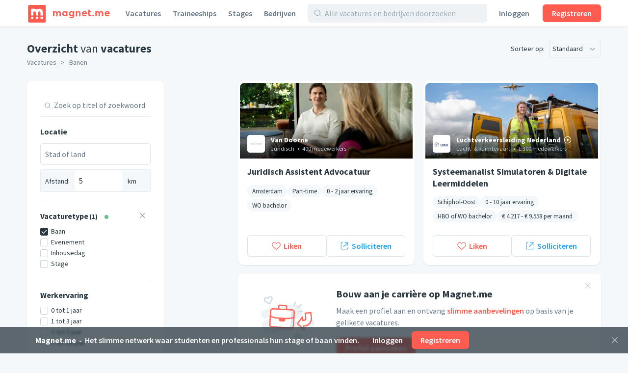

--- FILE ---
content_type: text/html;charset=utf-8
request_url: https://magnet.me/nl-NL/banen
body_size: 115548
content:
<!DOCTYPE html>
<html lang="nl-NL">
<head>
	<meta charset="UTF-8">

	<script>
		window.dataLayer = window.dataLayer || [];

		function gtag() {
			dataLayer.push(arguments);
		}

		gtag('consent', 'default', {
			'ad_storage' : 'denied',
			'ad_user_data' : 'denied',
			'ad_personalization' : 'denied',
			'analytics_storage' : 'denied',
			'functionality_storage': 'denied',
			'personalization_storage': 'denied',
			'security_storage': 'denied',
		});
	</script>

	<!-- Load cookie notification early on -->
	
		<script type="text/javascript" src="https://magnet.me/cookie-bar.js?v4" async></script>
	

	<meta name="viewport" content="width=device-width, initial-scale=1.0">
	<meta name="theme-color" content="#FFFFFF">

	<!-- Google Tag Manager. Nonce is auto-injected -->
	<script>(function(w,d,s,l,i){w[l]=w[l]||[];w[l].push({'gtm.start':
						new Date().getTime(),event:'gtm.js'});var f=d.getElementsByTagName(s)[0],
					j=d.createElement(s),dl=l!='dataLayer'?'&l='+l:'';j.async=true;j.src=
					'https://www.googletagmanager.com/gtm.js?id='+i+dl;var n=d.querySelector('[nonce]');
		n&&j.setAttribute('nonce',n.nonce||n.getAttribute('nonce'));f.parentNode.insertBefore(j,f);
	})(window,document,'script','dataLayer','GTM-PCDCDQT');</script>
	<!-- End Google Tag Manager -->

	<title data-rh="true">Vacatures | Magnet.me (nl)</title><link data-rh="true" rel="icon" type="image/svg+xml" href="https://cdn2.magnet.me/images/logo-2015-icon.svg" data-reactroot=""/><link data-rh="true" rel="alternate icon" href="https://cdn2.magnet.me/favicon/32.png" sizes="32x32" data-reactroot=""/><link data-rh="true" rel="alternate icon" href="https://cdn2.magnet.me/favicon/57.png" sizes="57x57" data-reactroot=""/><link data-rh="true" rel="alternate icon" href="https://cdn2.magnet.me/favicon/76.png" sizes="76x76" data-reactroot=""/><link data-rh="true" rel="alternate icon" href="https://cdn2.magnet.me/favicon/96.png" sizes="96x96" data-reactroot=""/><link data-rh="true" rel="alternate icon" href="https://cdn2.magnet.me/favicon/128.png" sizes="128x128" data-reactroot=""/><link data-rh="true" rel="alternate icon" href="https://cdn2.magnet.me/favicon/192.png" sizes="192x192" data-reactroot=""/><link data-rh="true" rel="alternate icon" href="https://cdn2.magnet.me/favicon/228.png" sizes="228x228" data-reactroot=""/><link data-rh="true" rel="apple-touch-icon" href="https://cdn2.magnet.me/favicon/120.png" sizes="120x120" data-reactroot=""/><link data-rh="true" rel="apple-touch-icon" href="https://cdn2.magnet.me/favicon/152.png" sizes="152x152" data-reactroot=""/><link data-rh="true" rel="apple-touch-icon" href="https://cdn2.magnet.me/favicon/180.png" sizes="180x180" data-reactroot=""/><link data-rh="true" rel="shortcut icon" href="https://cdn2.magnet.me/favicon/196.png" sizes="196x196" data-reactroot=""/><link data-rh="true" rel="next" href="/nl-NL/banen?page=2" data-reactroot=""/><meta data-rh="true" name="description" content="HBO &amp; WO vacatures bij meer dan 6.100 werkgevers zoals Van Doorne, Luchtverkeersleiding Nederland, Enreach." data-reactroot=""/><meta data-rh="true" property="og:title" content="Vacatures" data-reactroot=""/><meta data-rh="true" property="og:image" content="https://cdn2.magnet.me/images/facebook-join-invite.png" data-reactroot=""/><meta data-rh="true" property="og:description" content="HBO &amp; WO vacatures bij meer dan 6.100 werkgevers zoals Van Doorne, Luchtverkeersleiding Nederland, Enreach." data-reactroot=""/><meta data-rh="true" property="twitter:title" content="Vacatures" data-reactroot=""/><meta data-rh="true" property="twitter:image:src" content="https://cdn2.magnet.me/images/facebook-join-invite.png" data-reactroot=""/><meta data-rh="true" property="twitter:description" content="HBO &amp; WO vacatures bij meer dan 6.100 werkgevers zoals Van Doorne, Luchtverkeersleiding Nederland, Enreach." data-reactroot=""/><meta data-rh="true" property="og:type" content="website" data-reactroot=""/><meta data-rh="true" property="og:locale" content="nl_NL" data-reactroot=""/><meta data-rh="true" property="og:locale:alternate" content="nl_NL" data-reactroot=""/><meta data-rh="true" property="og:locale:alternate" content="en" data-reactroot=""/><meta data-rh="true" property="og:locale:alternate" content="nl" data-reactroot=""/><meta data-rh="true" property="og:locale:alternate" content="en" data-reactroot=""/><meta data-rh="true" property="og:site_name" content="Magnet.me" data-reactroot=""/><meta data-rh="true" property="fb:app_id" content="254499524648660" data-reactroot=""/><meta data-rh="true" name="twitter:account_id" property="twitter:account_id" content="4503599629339222" data-reactroot=""/><meta data-rh="true" property="twitter:card" content="summary_large_image" data-reactroot=""/><meta data-rh="true" property="twitter:site" content="@magnetmehq" data-reactroot=""/><meta data-rh="true" property="twitter:creator" content="@magnetmehq" data-reactroot=""/><meta data-rh="true" property="og:url" content="https://magnet.me/nl-NL/banen" data-reactroot=""/><script data-rh="true" type="application/ld+json" id="siteInfo">{"@context":"http://schema.org","@type":"WebSite","name":"Magnet.me","url":"https://magnet.me","@id":"https://magnet.me/nl#website","inLanguage":"nl","potentialAction":{"@type":"SearchAction","target":"https://magnet.me/nl-NL/vacatures?query={search_term}&ref=sitelinks","query-input":"required name=search_term"},"publisher":{"@type":"Organization","@id":"https://magnet.me/#Organization","name":"Magnet.me","url":"https://magnet.me","sameAs":["https://www.facebook.com/magnetmehq","https://www.linkedin.com/company/magnet-me","https://www.instagram.com/magnetmehq/","https://www.tiktok.com/@magnet.me"],"contactPoint":[{"@type":"ContactPoint","telephone":"+31 10 763 05 06","email":"support@magnet.me","contactType":"Klantenservice werkgevers","availableLanguage":"nl"},{"@type":"ContactPoint","email":"hi@magnet.me","contactType":"Klantenservice werkzoekenden","availableLanguage":"nl"},{"@type":"ContactPoint","telephone":"+44 20 8068 6578","email":"support@magnet.me","contactType":"Employer customer service","availableLanguage":"en"},{"@type":"ContactPoint","email":"hi@magnet.me","contactType":"Job seeker customer service","availableLanguage":"en"}]}}</script>
	<link rel="canonical" href="https://magnet.me/nl-NL/vacatures" />
	<meta name="robots" content="index,follow" />
	<script>
		window.mm = window.mm || {};
		window.mm.env = "production";
		window.mm.locale = "nl-NL";
		window.mm.country = "US";
		window.mm.browserVariant = "modern";
		window.mm.appUrl = "https://magnet.me";
		window.mm.userAgent = {"device":"ROBOT","os":{"family":"Mac OS","version":">=10.15"},"userAgent":{"family":"ClaudeBot","version":"1"},"isCrawler":true,"isAutomated":true,"isSmoketest":false};
		window.mm.enableScripting = true;
		window.mm.token = null;
		window.mm.appVersion = 32918;
		window.mm.resources = ["/assets/app.modern.3df94d43c4fbd5fec58b.min.js","/assets/integrations.modern.f7862a3cea45547b1c1f.min.js","/assets/errorPage.modern.e060945d774325990393.min.js","/assets/notFound.modern.110fdbe510f82de86b45.min.js","/assets/opportunity.modern.37ccc85c1a472ed7cefd.min.js","/assets/opportunitiesOverview.modern.6b8d79d89a3119255a97.min.js","/assets/company.modern.77b0f1a87c3ec7d7f844.min.js","/assets/companyOpportunities.modern.ac792a6a047ac464b967.min.js","/assets/companiesOverview.modern.db8dbcd593de7abd85e3.min.js","/assets/yourCompanies.modern.ea2c70c48d75b4bcdb71.min.js","/assets/discovery.modern.a3f19afbe06586333e88.min.js","/assets/messaging.modern.ac028a17209797ad0f1c.min.js","/assets/recruiterHome.modern.34057d4651e4a4d906aa.min.js","/assets/yourJobs.modern.3132fa899e00da32c772.min.js","/assets/overflowMenu.modern.7672fe9d6e79c690dfca.min.js","/assets/resume.modern.709dfc4fcd06c4ba9b42.min.js","/assets/profileViews.modern.80dae1c8ad8f3c2fc9e8.min.js","/assets/promotedCompanyPools.modern.9cc072d6ec97e016caa7.min.js","/assets/settings.modern.d5eb0065708ad2086a4d.min.js","/assets/companyOnboarding.modern.33560a868408e395ee90.min.js","/assets/recruiterInvite.modern.391a8de069e55fd97d92.min.js","/assets/productManagement.modern.9791a0f4afc70d690cab.min.js","/assets/profiles.modern.77175629984cce9d1aac.min.js","/assets/browseNext.modern.66c85896c9fa709fce00.min.js","/assets/jobEdit.modern.b929c8e4b1c6baf5fd36.min.js","/assets/products.modern.1c2913fd5f1dfd07727b.min.js","/assets/campaign.modern.1d71cde8b57df19c63c9.min.js","/assets/promotedCompanyPoolEdit.modern.a8b72e670f696ca96478.min.js","/assets/hubpage.modern.250dabc01db5fc57cfca.min.js","/assets/orderEdit.modern.24bcdb800618ee216196.min.js","/assets/connectOnMagnetme.modern.d9af700b16c8134aebc3.min.js","/assets/invoiceManagement.modern.6be565e471f0e62f0b6c.min.js","/assets/searches.modern.caf22bf6359ecb43b927.min.js","/assets/emailTemplates.modern.4f19c72b053d2bfc5491.min.js","/assets/emailTemplateEditor.modern.d852c04e88eb8f46c9d4.min.js","/assets/messageTemplates.modern.e70efd3fd83262327579.min.js","/assets/onboarding.modern.ec5ba8a3cf731df352b2.min.js","/assets/footer.modern.8d03f2bfe6340f0a990c.min.js","/assets/signUpBar.modern.c8f39c16e9586b91b8ad.min.js","/assets/bottomNavDiscovery.modern.28b139b1eeaff39b089d.min.js","/assets/bottomNavRecruiter.modern.d9cae513e9010f299051.min.js","/assets/nav.modern.b6ded980ddd3831bdfe6.min.js","/assets/snackbarNotifications.modern.5031fe680965dd05c142.min.js","/assets/connectBar.modern.78da4d2aee08e674136c.min.js","/assets/recruiterCompanyBar.modern.05b2dba6bd84f89a2b10.min.js","/assets/likeAndApplyBar.modern.2092cd5ed0c13704ce99.min.js","/assets/conversationBar.modern.25ac0460f161d5f44bc0.min.js","/assets/profilesFilterBar.modern.085612522e42323ee441.min.js","/assets/recruiterOpportunityBar.modern.d06ed278ce66d635dbeb.min.js","/assets/companyOnboarding-progressBar.modern.e85b5ebd8472f0784e5a.min.js","/assets/deactivatedUserModal.modern.156baa5c95806dfd0dd0.min.js","/assets/gdprModal.modern.fb690572a783d29d0710.min.js","/assets/recruiterOnboardingModal.modern.9958caed912f57c48c15.min.js","/assets/invalidSessionModal.modern.b6cbcc29e2ad2cb2cbf9.min.js","/assets/interstitialJobFunctionPreferences.modern.a336da6337fe1c0ed60b.min.js","/assets/interstitialWelcomeBack.modern.d427d282f979a9a5035b.min.js","/assets/interstitialProfileCompletion.modern.a124effc3a7230a1e7da.min.js","/assets/connectionRequestsReminder.modern.e1a3cfe0ac5b664315d5.min.js","/assets/aiCareerCoach.modern.1d59f208c813e69aa1c2.min.js","/assets/MatchPreferencesModal.modern.9c28097ac44cc8e5ade7.min.js","/assets/string-prototype-polyfill.modern.6bdaa9c13d1c14b92d35.min.js","/assets/resize-observer-polyfill.modern.3cde2dcd89c1c2e39251.min.js","/assets/smoothscroll-polyfill.modern.b3eff56ace60363793a7.min.js","/assets/intl-polyfill.modern.309d1a69a7913c826479.min.js","/assets/noOpportunity.modern.d4703641a1203b170665.min.js","/assets/similarOpportunities.modern.b2bb48062a4e2628d844.min.js","/assets/modal-jobPromotion-promoteWithJobSlotModal.modern.f6ada2db2fb4260bb6e4.min.js","/assets/archivedWarning.modern.e62e631c7c8c32631234.min.js","/assets/signupCtaCard-signupCtaCard.modern.3f782a9bac8d99e80962.min.js","/assets/jobseekerWithConversation.modern.fa324f1acb5ef386c5dd.min.js","/assets/recruiter.modern.24c53f32d58bbff0adc1.min.js","/assets/reportBrokenExternalLink.modern.e52d9b48f2e66887b301.min.js","/assets/nearbyOpportunityLocations.modern.ff68210a509597403ca1.min.js","/assets/seoSnippetOpportunities.modern.64be34f5dc66badb6753.min.js","/assets/ctaButtons-promoteButton.modern.bf204d2ef7aece37518b.min.js","/assets/companyConnectModal-companyConnectModal.modern.b6e75dbf08d63587d852.min.js","/assets/companyConnectModal-publicConnectModal.modern.e7971fdb418235375413.min.js","/assets/companyRecruiterSide.modern.7a1448310563c9553f4f.min.js","/assets/seoSnippetCompanies.modern.7d0cc1d047c28f857fca.min.js","/assets/notificationCenter.modern.f13cef5e0fb37afdbe5c.min.js","/assets/quill.modern.566ac6ee38d87f8f7cee.min.js","/assets/jobFunctionSnippets-accounting-json.modern.c78952f2d33a5c667d51.min.js","/assets/jobFunctionSnippets-administrative-json.modern.d33bad0fc1ac47a0d234.min.js","/assets/jobFunctionSnippets-analyst-json.modern.4f24e343a7414fb4deee.min.js","/assets/jobFunctionSnippets-businessDevelopment-json.modern.e57183bfac33c6b15102.min.js","/assets/jobFunctionSnippets-consulting-json.modern.d9ef152a123eca9d7cee.min.js","/assets/jobFunctionSnippets-customerService-json.modern.1611c6543a10168d7310.min.js","/assets/jobFunctionSnippets-design-json.modern.915cc9b70153cc82446a.min.js","/assets/jobFunctionSnippets-education-json.modern.2c477faef8ca59d6480d.min.js","/assets/jobFunctionSnippets-engineering-json.modern.69e3ab61e5e9c18096de.min.js","/assets/jobFunctionSnippets-finance-json.modern.b5c684dfe91328645719.min.js","/assets/jobFunctionSnippets-fiscal-json.modern.ba32654258a3b8e77c85.min.js","/assets/jobFunctionSnippets-generalBusiness-json.modern.12c64a099330d814483a.min.js","/assets/jobFunctionSnippets-healthCare-json.modern.12b0878f963726a542ad.min.js","/assets/jobFunctionSnippets-humanResources-json.modern.be7f3324ecbb25c90a1b.min.js","/assets/jobFunctionSnippets-it-json.modern.05453770c28d3ac0f617.min.js","/assets/jobFunctionSnippets-legal-json.modern.11e90ebd41b04429030f.min.js","/assets/jobFunctionSnippets-management-json.modern.8c199439f94d02390e7e.min.js","/assets/jobFunctionSnippets-marketing-json.modern.257974bcaeade1f69657.min.js","/assets/jobFunctionSnippets-productManagement-json.modern.b6bd2587a8034506c958.min.js","/assets/jobFunctionSnippets-projectManagement-json.modern.40f76e097d6a9b57d167.min.js","/assets/jobFunctionSnippets-publicRelations-json.modern.264276d17ed0c2428263.min.js","/assets/jobFunctionSnippets-purchasing-json.modern.29d2aa7f4706c6342894.min.js","/assets/jobFunctionSnippets-research-json.modern.26e196997533d1f46a73.min.js","/assets/jobFunctionSnippets-sales-json.modern.5e8defe02a16d1a47778.min.js","/assets/jobFunctionSnippets-supplyChain-json.modern.21272abfa7ef1a0b9ada.min.js","/assets/jobFunctionSnippets-writingAndEditing-json.modern.b902280262a8d4952ec6.min.js","/assets/jobTagSnippets-businessCourse-json.modern.99760ac6e6451c0b290c.min.js","/assets/jobTagSnippets-event-json.modern.a83ce01c9bb20a404921.min.js","/assets/jobTagSnippets-graduateInternship-json.modern.8709f459c85dd2440b53.min.js","/assets/jobTagSnippets-graduateScheme-json.modern.b5669a34001bca6c37cf.min.js","/assets/jobTagSnippets-inhouseDay-json.modern.e9efda49d12a9c59ee47.min.js","/assets/jobTagSnippets-internship-json.modern.bb938c1f75bc014aef81.min.js","/assets/jobTagSnippets-placement-json.modern.055d9111e85db70c29e2.min.js","/assets/jobTagSnippets-traineeship-json.modern.361714260639176e39d7.min.js","/assets/jobTagsJobFunctionSnippets-accountingInternship-json.modern.8312fbdc955ea54a2c90.min.js","/assets/jobTagsJobFunctionSnippets-itInternship-json.modern.67894e19f7f14208ca85.min.js","/assets/jobTagsJobFunctionSnippets-publicRelationsInternship-json.modern.98b57bc9553b6c2f5dd2.min.js","/assets/jobTagsJobFunctionSnippets-consultingInternship-json.modern.267d785c0d6bfa1a6939.min.js","/assets/jobTagsJobFunctionSnippets-designInternship-json.modern.27ae7629d21f9bcac643.min.js","/assets/jobTagsJobFunctionSnippets-itTraineeship-json.modern.838db3f61ed596fc9de6.min.js","/assets/jobTagsJobFunctionSnippets-salesTraineeship-json.modern.f9ac82d9a3bdb85a8734.min.js","/assets/jobTagsJobFunctionSnippets-managementTraineeship-json.modern.67e784ddfcc0eac89720.min.js","/assets/jobTagsJobFunctionSnippets-managementInternship-json.modern.39cf348d96841684a15b.min.js","/assets/jobTagsJobFunctionSnippets-consultingTraineeship-json.modern.df15434742053efbcbe1.min.js","/assets/jobTagsJobFunctionSnippets-financeTraineeship-json.modern.3ba717830f7225e7968f.min.js","/assets/jobTagsJobFunctionSnippets-financeInternship-json.modern.ef5829a1b95dc2b81841.min.js","/assets/jobTagsJobFunctionSnippets-supplyChainTraineeship-json.modern.f4141e67c279e874a130.min.js","/assets/jobTagsJobFunctionSnippets-supplyChainInternship-json.modern.d53a5dff2dfd9fbf5797.min.js","/assets/jobTagsJobFunctionSnippets-humanResourcesTraineeship-json.modern.8ff74abc3c79103c06a5.min.js","/assets/jobTagsJobFunctionSnippets-legalInternship-json.modern.6965f2ba718c4793ea20.min.js","/assets/jobTagsJobFunctionSnippets-legalTraineeship-json.modern.b6e98f1fddee6797a5f2.min.js","/assets/jobTagsJobFunctionSnippets-marketingInternship-json.modern.bd58d5f7909c2d097cfd.min.js","/assets/jobTagsJobFunctionSnippets-marketingTraineeship-json.modern.69c9e8e33fb23643d471.min.js","/assets/jobTagsJobFunctionSnippets-publicRelationsTraineeship-json.modern.3b7ad58c47a16cd3bc93.min.js","/assets/jobTagsJobFunctionSnippets-humanResourcesInternship-json.modern.fa07eb02a8aebb03f6e4.min.js","/assets/jobTagsJobFunctionSnippets-healthCareInternship-json.modern.8d374b73893a70267fd7.min.js","/assets/jobTagLocationSnippets-internshipDenHaag-json.modern.9d2c1d32e95add3fb9a0.min.js","/assets/jobTagLocationSnippets-traineeshipDenHaag-json.modern.41539af7f888dda38f83.min.js","/assets/jobTagLocationSnippets-graduateInternshipDenHaag-json.modern.e2c27c989e9b0d56060b.min.js","/assets/jobTagLocationSnippets-traineeshipRotterdam-json.modern.f0b6e08c7ba95fdc4809.min.js","/assets/jobTagLocationSnippets-internshipRotterdam-json.modern.72239697e6c4a82d1c03.min.js","/assets/jobTagLocationSnippets-graduateInternshipRotterdam-json.modern.6b3b5cdaa2c400f1a114.min.js","/assets/jobTagLocationSnippets-traineeshipAmsterdam-json.modern.299bd7d2920f300372b0.min.js","/assets/jobTagLocationSnippets-internshipAmsterdam-json.modern.aad146bf9dabba765404.min.js","/assets/jobTagLocationSnippets-graduateInternshipAmsterdam-json.modern.a389856b838345bab02e.min.js","/assets/jobTagLocationSnippets-traineeshipUtrecht-json.modern.a8b852398ebc74e1a8ae.min.js","/assets/jobTagLocationSnippets-internshipUtrecht-json.modern.ccbb05f76cbb8748551e.min.js","/assets/jobTagLocationSnippets-graduateInternshipUtrecht-json.modern.ece16224e4076c017833.min.js","/assets/jobTagLocationSnippets-traineeshipGroningen-json.modern.3cedd387d4a5d868cc83.min.js","/assets/jobTagLocationSnippets-traineeshipLeiden-json.modern.7c7b9235a589d3b62574.min.js","/assets/jobTagLocationSnippets-traineeshipNijmegen-json.modern.8754feda5595c4f35d38.min.js","/assets/jobTagLocationSnippets-traineeshipEindhoven-json.modern.17090193ea96ea22f4da.min.js","/assets/jobTagLocationSnippets-traineeshipLimburg-json.modern.2ca5ebef133b0d46ef89.min.js","/assets/jobTagLocationSnippets-traineeshipOverijssel-json.modern.1114c3d5c54716e3c754.min.js","/assets/jobTagLocationSnippets-internshipAlmere-json.modern.be841297867c3941bb35.min.js","/assets/jobTagLocationSnippets-internshipBreda-json.modern.7f41f1960282c1b32d15.min.js","/assets/jobTagLocationSnippets-internshipDelft-json.modern.fa4308f1d675a90195be.min.js","/assets/jobTagLocationSnippets-internshipTilburg-json.modern.2992b4988e9a120d696e.min.js","/assets/jobTagLocationSnippets-internshipNijmegen-json.modern.e334190664d8edabcd0e.min.js","/assets/jobTagLocationSnippets-internshipZwolle-json.modern.03df17c85aefdaeef082.min.js","/assets/jobTagLocationSnippets-internshipGroningen-json.modern.8d6614b770e0dbd1893d.min.js","/assets/jobTagLocationSnippets-internshipSchiphol-json.modern.5f2cc55faf478b9481a8.min.js","/assets/jobIndustriesJobTagsSnippets-mediaInternship-json.modern.1d892f91ee00b6757545.min.js","/assets/jobIndustriesJobTagsSnippets-governmentInternship-json.modern.085639aad9b5ed3cc9bb.min.js","/assets/jobIndustriesJobTagsSnippets-governmentTraineeship-json.modern.fffde665c1f92bd9ab51.min.js","/assets/jobIndustriesJobTagsSnippets-chemicalInternship-json.modern.a760612298b4d91de5a3.min.js","/assets/educationJobTagsSnippet-nlBachelorHboInternship-json.modern.29706638359d3d519252.min.js","/assets/educationJobTagsSnippet-nlBachelorWoInternship-json.modern.66c935ecc00e71596b94.min.js","/assets/educationJobTagsSnippet-nlBachelorHboTraineeship-json.modern.a4e8e74b08433c1cbe65.min.js","/assets/educationJobTagsSnippet-nlBachelorWoTraineeship-json.modern.b98ff17c2acb60c0654c.min.js","/assets/jobFunctionEducationJobTagsSnippets-itNlBachelorHboInternship-json.modern.98bf42b1be1ddb8a5e05.min.js","/assets/jobFunctionEducationJobTagsSnippets-legalNlBachelorHboInternship-json.modern.1c3169af16de647ca31d.min.js","/assets/jobFunctionEducationJobTagsSnippets-marketingNlBachelorHboInternship-json.modern.6aa6379252d77c33bb71.min.js","/assets/jobFunctionJobTagLocationSnippets-internshipMarketingRotterdam-json.modern.e5d066bb8b492fa5f05b.min.js","/assets/jobFunctionJobTagLocationSnippets-internshipHumanResourcesRotterdam-json.modern.9e5fa2cb8d1ff61d4c6f.min.js","/assets/jobFunctionJobTagLocationSnippets-internshipItRotterdam-json.modern.ae696bf3df3e00b0bfee.min.js","/assets/jobFunctionJobTagLocationSnippets-traineeshipItAmsterdam-json.modern.104a01c870882c20289a.min.js","/assets/jobFunctionJobTagLocationSnippets-traineeshipMarketingAmsterdam-json.modern.ef0a785333cdf96f3582.min.js","/assets/jobFunctionJobTagLocationSnippets-traineeshipItRotterdam-json.modern.c6e383baf5c81ad53597.min.js","/assets/jobIndustriesJobTagsLocationSnippets-internshipLogisticsRotterdam-json.modern.41ffa68d0401401467ad.min.js","/assets/location-locationText-json.modern.beadf154c8a09404b599.min.js","/assets/containers-searchResults.modern.797b4c075c9acf1a97e6.min.js","/assets/jobSeekerNav.modern.7e831329d337b844f940.min.js","/assets/recruiterNav.modern.f5f56f009fb479dcba10.min.js","/assets/publicNav.modern.5415f050e65009231392.min.js","/assets/opportunity-json.modern.81649599e2d4f1d6e137.min.js","/assets/discovery-startScreen-discoverySearch.modern.6d8a4c23344d8767684b.min.js","/assets/notifications-notificationCenter.modern.d2f0db57f940ed04d6b8.min.js","/assets/icons.modern.13ad6207a52c5541df25.min.js","/assets/vendor.modern.468f6b8d856fd5275572.min.js"];
		window.mm.renderedAt = "2026-01-21T17:13:45.920Z";
		window.mm.minified = true;
	</script>

	<link rel="preconnect" href="https://uploads.magnetme-images.com" crossorigin="anonymous">

	<!-- Always load JS prior to CSS -->
	<link rel="preload" as="script" href="/assets/vendor.modern.468f6b8d856fd5275572.min.js" />
<link rel="preload" as="script" href="/assets/app.modern.3df94d43c4fbd5fec58b.min.js" />
<link rel="preload" as="script" href="/assets/icons.modern.13ad6207a52c5541df25.min.js" />
<link rel="preload" as="script" href="/assets/nav.modern.b6ded980ddd3831bdfe6.min.js" />
<link rel="preload" as="script" href="/assets/publicNav.modern.5415f050e65009231392.min.js" />
<link rel="preload" as="script" href="/assets/snackbarNotifications.modern.5031fe680965dd05c142.min.js" />
<link rel="preload" as="script" href="/assets/signUpBar.modern.c8f39c16e9586b91b8ad.min.js" />
<link rel="preload" as="script" href="/assets/opportunitiesOverview.modern.6b8d79d89a3119255a97.min.js" />
<link rel="preload" as="script" href="/assets/seoSnippetOpportunities.modern.64be34f5dc66badb6753.min.js" />
<link rel="preload" as="script" href="/assets/footer.modern.8d03f2bfe6340f0a990c.min.js" />
	<link href="https://magnet.me/fonts/css?family=Source+Sans+Pro:400,400i,600,600i,700&display=swap&subset=latin" rel="stylesheet" type="text/css">

	<style id="serverRenderSheet">
		.c035 {
  width: 100%;
  display: flex;
  flex-direction: column;
}
.c036 {
  top: 0;
  left: 0;
  right: 0;
  z-index: 4;
  position: fixed;
  pointer-events: none;
}
.c037 {
  left: 0;
  right: 0;
  bottom: 0;
  z-index: 4;
  position: fixed;
  padding-bottom: env(safe-area-inset-bottom, 0px);
  pointer-events: none;
  background-color: #ffffff;
}
.c038 {
  box-shadow: 0 -1px 2px 0 #28374020;
}
.c039 {
  pointer-events: auto;
}
.c0310 {
  left: 0;
  right: 0;
  z-index: 8;
  position: fixed;
  pointer-events: none;
}
.c0311 {
  z-index: 0;
  flex-grow: 1;
  flex-basis: 0;
}
.c035 {
  width: 100%;
  display: flex;
  flex-direction: column;
}
.c036 {
  top: 0;
  left: 0;
  right: 0;
  z-index: 4;
  position: fixed;
  pointer-events: none;
}
.c037 {
  left: 0;
  right: 0;
  bottom: 0;
  z-index: 4;
  position: fixed;
  padding-bottom: env(safe-area-inset-bottom, 0px);
  pointer-events: none;
  background-color: #ffffff;
}
.c038 {
  box-shadow: 0 -1px 2px 0 #28374020;
}
.c039 {
  pointer-events: auto;
}
.c0310 {
  left: 0;
  right: 0;
  z-index: 8;
  position: fixed;
  pointer-events: none;
}
.c0311 {
  z-index: 0;
  flex-grow: 1;
  flex-basis: 0;
}
:root {
  --red: #FF5C51;
  --blue: #1da1f2;
  --black: #283740;
  --gray0: #fafbfd;
  --gray1: #f5f8fa;
  --gray2: #eef2f5;
  --gray3: #e6ecf0;
  --gray4: #d9e4eb;
  --gray5: #c5d2db;
  --gray6: #9cadba;
  --gray7: #8293a2;
  --gray8: #657786;
  --gray9: #495a69;
  --green: #63C08B;
  --white: #ffffff;
  --blackBar: #283740BF;
  --blueDark: #2E4766;
  --fadedRed: #fff3f2;
  --lightBlue: #E1EFF7;
  --linkColor: #1da1f2;
  --blackFaded: #28374066;
  --redDarker1: #e34840;
  --redDarker2: #c43d33;
  --blackShadow: #28374020;
  --errorOrange: #FCA044;
  --redLighter1: #ff7366;
  --redLighter2: #ff8c80;
  --cardBoxShadow: #28374013;
  --softBlushPink: #FFF3F2;
  --insetBoxShadow: #00000013;
  --twitterPrimary: #1DA1F2;
  --blueTranslucent: #1da1f20D;
  --facebookPrimary: #1877f2;
  --linkedInPrimary: #2867B2;
  --whatsAppPrimary: #4AC959;
  --blueLowSaturated: #506f80;
  --whiteTranslucent: #ffffffE6;
  --whiteTransparent: #ffffff00;
  --defaultBackgroundColor: #f5f8fa;
}
body {
  background: #f5f8fa;
  -webkit-tap-highlight-color: transparent;
}
html #hubspot-messages-iframe-container {
  display: none !important;
}
@media(min-width : 768px)/*6*/ {
  html #hubspot-messages-iframe-container {
    display: inherit !important;
  }
}
  html.hs-messages-widget-open #hubspot-messages-iframe-container {
    display: inherit !important;
  }
  * {
    color: inherit;
    border: none;
    margin: 0;
    padding: 0;
    font-size: 14px;
    min-width: 1px;
    background: none;
    box-sizing: border-box;
    font-style: normal;
    list-style: none;
    font-family: Source Sans Pro, sans-serif;
    font-weight: normal;
    line-height: 1.5;
    text-decoration: none;
  }
  *::placeholder {
    opacity: 1;
  }
  *:-ms-input-placeholder {
    opacity: 1;
  }
  .c031 {
    color: #283740;
  }
  .c032 {
    display: flex;
    flex-direction: column;
  }
  .c033 {
    flex: auto;
  }
  .c034 {
    flex: none;
  }
  :root {
    --red: #FF5C51;
    --blue: #1da1f2;
    --black: #283740;
    --gray0: #fafbfd;
    --gray1: #f5f8fa;
    --gray2: #eef2f5;
    --gray3: #e6ecf0;
    --gray4: #d9e4eb;
    --gray5: #c5d2db;
    --gray6: #9cadba;
    --gray7: #8293a2;
    --gray8: #657786;
    --gray9: #495a69;
    --green: #63C08B;
    --white: #ffffff;
    --blackBar: #283740BF;
    --blueDark: #2E4766;
    --fadedRed: #fff3f2;
    --lightBlue: #E1EFF7;
    --linkColor: #1da1f2;
    --blackFaded: #28374066;
    --redDarker1: #e34840;
    --redDarker2: #c43d33;
    --blackShadow: #28374020;
    --errorOrange: #FCA044;
    --redLighter1: #ff7366;
    --redLighter2: #ff8c80;
    --cardBoxShadow: #28374013;
    --softBlushPink: #FFF3F2;
    --insetBoxShadow: #00000013;
    --twitterPrimary: #1DA1F2;
    --blueTranslucent: #1da1f20D;
    --facebookPrimary: #1877f2;
    --linkedInPrimary: #2867B2;
    --whatsAppPrimary: #4AC959;
    --blueLowSaturated: #506f80;
    --whiteTranslucent: #ffffffE6;
    --whiteTransparent: #ffffff00;
    --defaultBackgroundColor: #f5f8fa;
  }
  body {
    background: #f5f8fa;
    -webkit-tap-highlight-color: transparent;
  }
  html #hubspot-messages-iframe-container {
    display: none !important;
  }
@media(min-width : 768px)/*6*/ {
  html #hubspot-messages-iframe-container {
    display: inherit !important;
  }
}
  html.hs-messages-widget-open #hubspot-messages-iframe-container {
    display: inherit !important;
  }
  * {
    color: inherit;
    border: none;
    margin: 0;
    padding: 0;
    font-size: 14px;
    min-width: 1px;
    background: none;
    box-sizing: border-box;
    font-style: normal;
    list-style: none;
    font-family: Source Sans Pro, sans-serif;
    font-weight: normal;
    line-height: 1.5;
    text-decoration: none;
  }
  *::placeholder {
    opacity: 1;
  }
  *:-ms-input-placeholder {
    opacity: 1;
  }
  .c031 {
    color: #283740;
  }
  .c032 {
    display: flex;
    flex-direction: column;
  }
  .c033 {
    flex: auto;
  }
  .c034 {
    flex: none;
  }
  .c0349 {
    color: #283740;
    cursor: pointer;
  }
  .c0349 {
    color: #283740;
    cursor: pointer;
  }
  .c03136 {
    display: none;
    margin-bottom: 27px;
  }
@media(min-width : 768px)/*7*/ {
  .c03136 {
    display: block;
  }
}
  .c03137 {
    color: #657786;
    font-size: 14px;
    margin-bottom: 18px;
  }
  .c03137:hover {
    text-decoration: underline;
  }
  .c03138 {
    color: #657786;
    height: 9px;
    font-size: 14px;
    margin-left: 6px;
    margin-right: 6px;
    margin-bottom: 18px;
  }
  .c03136 {
    display: none;
    margin-bottom: 27px;
  }
@media(min-width : 768px)/*7*/ {
  .c03136 {
    display: block;
  }
}
  .c03137 {
    color: #657786;
    font-size: 14px;
    margin-bottom: 18px;
  }
  .c03137:hover {
    text-decoration: underline;
  }
  .c03138 {
    color: #657786;
    height: 9px;
    font-size: 14px;
    margin-left: 6px;
    margin-right: 6px;
    margin-bottom: 18px;
  }
  .c03491 {
    margin-left: -9px;
    margin-right: -9px;
  }
  .c03491::after {
    clear: both;
    content: "";
    display: table;
  }
  .c03491 {
    margin-left: -9px;
    margin-right: -9px;
  }
  .c03491::after {
    clear: both;
    content: "";
    display: table;
  }
@media(min-width : 0px)/*65*/ {
  .c03492 {
    display: none;
  }
}
@media(min-width : 0px)/*65*/ {
  .c03493 {
    display: block;
  }
}
@media(min-width : 0px)/*66*/ {
  .c03494 {
    width: 8.333333333333334%;
  }
}
@media(min-width : 0px)/*66*/ {
  .c03495 {
    margin-left: 8.333333333333334%;
  }
}
@media(min-width : 0px)/*66*/ {
  .c03496 {
    width: 16.666666666666668%;
  }
}
@media(min-width : 0px)/*66*/ {
  .c03497 {
    margin-left: 16.666666666666668%;
  }
}
@media(min-width : 0px)/*66*/ {
  .c03498 {
    width: 25%;
  }
}
@media(min-width : 0px)/*66*/ {
  .c03499 {
    margin-left: 25%;
  }
}
@media(min-width : 0px)/*66*/ {
  .c03500 {
    width: 33.333333333333336%;
  }
}
@media(min-width : 0px)/*66*/ {
  .c03501 {
    margin-left: 33.333333333333336%;
  }
}
@media(min-width : 0px)/*66*/ {
  .c03502 {
    width: 41.66666666666667%;
  }
}
@media(min-width : 0px)/*66*/ {
  .c03503 {
    margin-left: 41.66666666666667%;
  }
}
@media(min-width : 0px)/*66*/ {
  .c03504 {
    width: 50%;
  }
}
@media(min-width : 0px)/*66*/ {
  .c03505 {
    margin-left: 50%;
  }
}
@media(min-width : 0px)/*66*/ {
  .c03506 {
    width: 58.333333333333336%;
  }
}
@media(min-width : 0px)/*66*/ {
  .c03507 {
    margin-left: 58.333333333333336%;
  }
}
@media(min-width : 0px)/*66*/ {
  .c03508 {
    width: 66.66666666666667%;
  }
}
@media(min-width : 0px)/*66*/ {
  .c03509 {
    margin-left: 66.66666666666667%;
  }
}
@media(min-width : 0px)/*66*/ {
  .c03510 {
    width: 75%;
  }
}
@media(min-width : 0px)/*66*/ {
  .c03511 {
    margin-left: 75%;
  }
}
@media(min-width : 0px)/*66*/ {
  .c03512 {
    width: 83.33333333333334%;
  }
}
@media(min-width : 0px)/*66*/ {
  .c03513 {
    margin-left: 83.33333333333334%;
  }
}
@media(min-width : 0px)/*66*/ {
  .c03514 {
    width: 91.66666666666667%;
  }
}
@media(min-width : 0px)/*66*/ {
  .c03515 {
    margin-left: 91.66666666666667%;
  }
}
@media(min-width : 0px)/*66*/ {
  .c03516 {
    width: 100%;
  }
}
@media(min-width : 0px)/*66*/ {
  .c03517 {
    margin-left: 100%;
  }
}
@media(min-width : 544px)/*67*/ {
  .c03518 {
    display: none;
  }
}
@media(min-width : 544px)/*67*/ {
  .c03519 {
    display: block;
  }
}
@media(min-width : 544px)/*68*/ {
  .c03520 {
    width: 8.333333333333334%;
  }
}
@media(min-width : 544px)/*68*/ {
  .c03521 {
    margin-left: 8.333333333333334%;
  }
}
@media(min-width : 544px)/*68*/ {
  .c03522 {
    width: 16.666666666666668%;
  }
}
@media(min-width : 544px)/*68*/ {
  .c03523 {
    margin-left: 16.666666666666668%;
  }
}
@media(min-width : 544px)/*68*/ {
  .c03524 {
    width: 25%;
  }
}
@media(min-width : 544px)/*68*/ {
  .c03525 {
    margin-left: 25%;
  }
}
@media(min-width : 544px)/*68*/ {
  .c03526 {
    width: 33.333333333333336%;
  }
}
@media(min-width : 544px)/*68*/ {
  .c03527 {
    margin-left: 33.333333333333336%;
  }
}
@media(min-width : 544px)/*68*/ {
  .c03528 {
    width: 41.66666666666667%;
  }
}
@media(min-width : 544px)/*68*/ {
  .c03529 {
    margin-left: 41.66666666666667%;
  }
}
@media(min-width : 544px)/*68*/ {
  .c03530 {
    width: 50%;
  }
}
@media(min-width : 544px)/*68*/ {
  .c03531 {
    margin-left: 50%;
  }
}
@media(min-width : 544px)/*68*/ {
  .c03532 {
    width: 58.333333333333336%;
  }
}
@media(min-width : 544px)/*68*/ {
  .c03533 {
    margin-left: 58.333333333333336%;
  }
}
@media(min-width : 544px)/*68*/ {
  .c03534 {
    width: 66.66666666666667%;
  }
}
@media(min-width : 544px)/*68*/ {
  .c03535 {
    margin-left: 66.66666666666667%;
  }
}
@media(min-width : 544px)/*68*/ {
  .c03536 {
    width: 75%;
  }
}
@media(min-width : 544px)/*68*/ {
  .c03537 {
    margin-left: 75%;
  }
}
@media(min-width : 544px)/*68*/ {
  .c03538 {
    width: 83.33333333333334%;
  }
}
@media(min-width : 544px)/*68*/ {
  .c03539 {
    margin-left: 83.33333333333334%;
  }
}
@media(min-width : 544px)/*68*/ {
  .c03540 {
    width: 91.66666666666667%;
  }
}
@media(min-width : 544px)/*68*/ {
  .c03541 {
    margin-left: 91.66666666666667%;
  }
}
@media(min-width : 544px)/*68*/ {
  .c03542 {
    width: 100%;
  }
}
@media(min-width : 544px)/*68*/ {
  .c03543 {
    margin-left: 100%;
  }
}
@media(min-width : 768px)/*69*/ {
  .c03544 {
    display: none;
  }
}
@media(min-width : 768px)/*69*/ {
  .c03545 {
    display: block;
  }
}
@media(min-width : 768px)/*70*/ {
  .c03546 {
    width: 8.333333333333334%;
  }
}
@media(min-width : 768px)/*70*/ {
  .c03547 {
    margin-left: 8.333333333333334%;
  }
}
@media(min-width : 768px)/*70*/ {
  .c03548 {
    width: 16.666666666666668%;
  }
}
@media(min-width : 768px)/*70*/ {
  .c03549 {
    margin-left: 16.666666666666668%;
  }
}
@media(min-width : 768px)/*70*/ {
  .c03550 {
    width: 25%;
  }
}
@media(min-width : 768px)/*70*/ {
  .c03551 {
    margin-left: 25%;
  }
}
@media(min-width : 768px)/*70*/ {
  .c03552 {
    width: 33.333333333333336%;
  }
}
@media(min-width : 768px)/*70*/ {
  .c03553 {
    margin-left: 33.333333333333336%;
  }
}
@media(min-width : 768px)/*70*/ {
  .c03554 {
    width: 41.66666666666667%;
  }
}
@media(min-width : 768px)/*70*/ {
  .c03555 {
    margin-left: 41.66666666666667%;
  }
}
@media(min-width : 768px)/*70*/ {
  .c03556 {
    width: 50%;
  }
}
@media(min-width : 768px)/*70*/ {
  .c03557 {
    margin-left: 50%;
  }
}
@media(min-width : 768px)/*70*/ {
  .c03558 {
    width: 58.333333333333336%;
  }
}
@media(min-width : 768px)/*70*/ {
  .c03559 {
    margin-left: 58.333333333333336%;
  }
}
@media(min-width : 768px)/*70*/ {
  .c03560 {
    width: 66.66666666666667%;
  }
}
@media(min-width : 768px)/*70*/ {
  .c03561 {
    margin-left: 66.66666666666667%;
  }
}
@media(min-width : 768px)/*70*/ {
  .c03562 {
    width: 75%;
  }
}
@media(min-width : 768px)/*70*/ {
  .c03563 {
    margin-left: 75%;
  }
}
@media(min-width : 768px)/*70*/ {
  .c03564 {
    width: 83.33333333333334%;
  }
}
@media(min-width : 768px)/*70*/ {
  .c03565 {
    margin-left: 83.33333333333334%;
  }
}
@media(min-width : 768px)/*70*/ {
  .c03566 {
    width: 91.66666666666667%;
  }
}
@media(min-width : 768px)/*70*/ {
  .c03567 {
    margin-left: 91.66666666666667%;
  }
}
@media(min-width : 768px)/*70*/ {
  .c03568 {
    width: 100%;
  }
}
@media(min-width : 768px)/*70*/ {
  .c03569 {
    margin-left: 100%;
  }
}
@media(min-width : 992px)/*71*/ {
  .c03570 {
    display: none;
  }
}
@media(min-width : 992px)/*71*/ {
  .c03571 {
    display: block;
  }
}
@media(min-width : 992px)/*72*/ {
  .c03572 {
    width: 8.333333333333334%;
  }
}
@media(min-width : 992px)/*72*/ {
  .c03573 {
    margin-left: 8.333333333333334%;
  }
}
@media(min-width : 992px)/*72*/ {
  .c03574 {
    width: 16.666666666666668%;
  }
}
@media(min-width : 992px)/*72*/ {
  .c03575 {
    margin-left: 16.666666666666668%;
  }
}
@media(min-width : 992px)/*72*/ {
  .c03576 {
    width: 25%;
  }
}
@media(min-width : 992px)/*72*/ {
  .c03577 {
    margin-left: 25%;
  }
}
@media(min-width : 992px)/*72*/ {
  .c03578 {
    width: 33.333333333333336%;
  }
}
@media(min-width : 992px)/*72*/ {
  .c03579 {
    margin-left: 33.333333333333336%;
  }
}
@media(min-width : 992px)/*72*/ {
  .c03580 {
    width: 41.66666666666667%;
  }
}
@media(min-width : 992px)/*72*/ {
  .c03581 {
    margin-left: 41.66666666666667%;
  }
}
@media(min-width : 992px)/*72*/ {
  .c03582 {
    width: 50%;
  }
}
@media(min-width : 992px)/*72*/ {
  .c03583 {
    margin-left: 50%;
  }
}
@media(min-width : 992px)/*72*/ {
  .c03584 {
    width: 58.333333333333336%;
  }
}
@media(min-width : 992px)/*72*/ {
  .c03585 {
    margin-left: 58.333333333333336%;
  }
}
@media(min-width : 992px)/*72*/ {
  .c03586 {
    width: 66.66666666666667%;
  }
}
@media(min-width : 992px)/*72*/ {
  .c03587 {
    margin-left: 66.66666666666667%;
  }
}
@media(min-width : 992px)/*72*/ {
  .c03588 {
    width: 75%;
  }
}
@media(min-width : 992px)/*72*/ {
  .c03589 {
    margin-left: 75%;
  }
}
@media(min-width : 992px)/*72*/ {
  .c03590 {
    width: 83.33333333333334%;
  }
}
@media(min-width : 992px)/*72*/ {
  .c03591 {
    margin-left: 83.33333333333334%;
  }
}
@media(min-width : 992px)/*72*/ {
  .c03592 {
    width: 91.66666666666667%;
  }
}
@media(min-width : 992px)/*72*/ {
  .c03593 {
    margin-left: 91.66666666666667%;
  }
}
@media(min-width : 992px)/*72*/ {
  .c03594 {
    width: 100%;
  }
}
@media(min-width : 992px)/*72*/ {
  .c03595 {
    margin-left: 100%;
  }
}
  .c03596 {
    float: left;
    min-height: 1px;
    padding-left: 9px;
    padding-right: 9px;
  }
@media(min-width : 0px)/*65*/ {
  .c03492 {
    display: none;
  }
}
@media(min-width : 0px)/*65*/ {
  .c03493 {
    display: block;
  }
}
@media(min-width : 0px)/*66*/ {
  .c03494 {
    width: 8.333333333333334%;
  }
}
@media(min-width : 0px)/*66*/ {
  .c03495 {
    margin-left: 8.333333333333334%;
  }
}
@media(min-width : 0px)/*66*/ {
  .c03496 {
    width: 16.666666666666668%;
  }
}
@media(min-width : 0px)/*66*/ {
  .c03497 {
    margin-left: 16.666666666666668%;
  }
}
@media(min-width : 0px)/*66*/ {
  .c03498 {
    width: 25%;
  }
}
@media(min-width : 0px)/*66*/ {
  .c03499 {
    margin-left: 25%;
  }
}
@media(min-width : 0px)/*66*/ {
  .c03500 {
    width: 33.333333333333336%;
  }
}
@media(min-width : 0px)/*66*/ {
  .c03501 {
    margin-left: 33.333333333333336%;
  }
}
@media(min-width : 0px)/*66*/ {
  .c03502 {
    width: 41.66666666666667%;
  }
}
@media(min-width : 0px)/*66*/ {
  .c03503 {
    margin-left: 41.66666666666667%;
  }
}
@media(min-width : 0px)/*66*/ {
  .c03504 {
    width: 50%;
  }
}
@media(min-width : 0px)/*66*/ {
  .c03505 {
    margin-left: 50%;
  }
}
@media(min-width : 0px)/*66*/ {
  .c03506 {
    width: 58.333333333333336%;
  }
}
@media(min-width : 0px)/*66*/ {
  .c03507 {
    margin-left: 58.333333333333336%;
  }
}
@media(min-width : 0px)/*66*/ {
  .c03508 {
    width: 66.66666666666667%;
  }
}
@media(min-width : 0px)/*66*/ {
  .c03509 {
    margin-left: 66.66666666666667%;
  }
}
@media(min-width : 0px)/*66*/ {
  .c03510 {
    width: 75%;
  }
}
@media(min-width : 0px)/*66*/ {
  .c03511 {
    margin-left: 75%;
  }
}
@media(min-width : 0px)/*66*/ {
  .c03512 {
    width: 83.33333333333334%;
  }
}
@media(min-width : 0px)/*66*/ {
  .c03513 {
    margin-left: 83.33333333333334%;
  }
}
@media(min-width : 0px)/*66*/ {
  .c03514 {
    width: 91.66666666666667%;
  }
}
@media(min-width : 0px)/*66*/ {
  .c03515 {
    margin-left: 91.66666666666667%;
  }
}
@media(min-width : 0px)/*66*/ {
  .c03516 {
    width: 100%;
  }
}
@media(min-width : 0px)/*66*/ {
  .c03517 {
    margin-left: 100%;
  }
}
@media(min-width : 544px)/*67*/ {
  .c03518 {
    display: none;
  }
}
@media(min-width : 544px)/*67*/ {
  .c03519 {
    display: block;
  }
}
@media(min-width : 544px)/*68*/ {
  .c03520 {
    width: 8.333333333333334%;
  }
}
@media(min-width : 544px)/*68*/ {
  .c03521 {
    margin-left: 8.333333333333334%;
  }
}
@media(min-width : 544px)/*68*/ {
  .c03522 {
    width: 16.666666666666668%;
  }
}
@media(min-width : 544px)/*68*/ {
  .c03523 {
    margin-left: 16.666666666666668%;
  }
}
@media(min-width : 544px)/*68*/ {
  .c03524 {
    width: 25%;
  }
}
@media(min-width : 544px)/*68*/ {
  .c03525 {
    margin-left: 25%;
  }
}
@media(min-width : 544px)/*68*/ {
  .c03526 {
    width: 33.333333333333336%;
  }
}
@media(min-width : 544px)/*68*/ {
  .c03527 {
    margin-left: 33.333333333333336%;
  }
}
@media(min-width : 544px)/*68*/ {
  .c03528 {
    width: 41.66666666666667%;
  }
}
@media(min-width : 544px)/*68*/ {
  .c03529 {
    margin-left: 41.66666666666667%;
  }
}
@media(min-width : 544px)/*68*/ {
  .c03530 {
    width: 50%;
  }
}
@media(min-width : 544px)/*68*/ {
  .c03531 {
    margin-left: 50%;
  }
}
@media(min-width : 544px)/*68*/ {
  .c03532 {
    width: 58.333333333333336%;
  }
}
@media(min-width : 544px)/*68*/ {
  .c03533 {
    margin-left: 58.333333333333336%;
  }
}
@media(min-width : 544px)/*68*/ {
  .c03534 {
    width: 66.66666666666667%;
  }
}
@media(min-width : 544px)/*68*/ {
  .c03535 {
    margin-left: 66.66666666666667%;
  }
}
@media(min-width : 544px)/*68*/ {
  .c03536 {
    width: 75%;
  }
}
@media(min-width : 544px)/*68*/ {
  .c03537 {
    margin-left: 75%;
  }
}
@media(min-width : 544px)/*68*/ {
  .c03538 {
    width: 83.33333333333334%;
  }
}
@media(min-width : 544px)/*68*/ {
  .c03539 {
    margin-left: 83.33333333333334%;
  }
}
@media(min-width : 544px)/*68*/ {
  .c03540 {
    width: 91.66666666666667%;
  }
}
@media(min-width : 544px)/*68*/ {
  .c03541 {
    margin-left: 91.66666666666667%;
  }
}
@media(min-width : 544px)/*68*/ {
  .c03542 {
    width: 100%;
  }
}
@media(min-width : 544px)/*68*/ {
  .c03543 {
    margin-left: 100%;
  }
}
@media(min-width : 768px)/*69*/ {
  .c03544 {
    display: none;
  }
}
@media(min-width : 768px)/*69*/ {
  .c03545 {
    display: block;
  }
}
@media(min-width : 768px)/*70*/ {
  .c03546 {
    width: 8.333333333333334%;
  }
}
@media(min-width : 768px)/*70*/ {
  .c03547 {
    margin-left: 8.333333333333334%;
  }
}
@media(min-width : 768px)/*70*/ {
  .c03548 {
    width: 16.666666666666668%;
  }
}
@media(min-width : 768px)/*70*/ {
  .c03549 {
    margin-left: 16.666666666666668%;
  }
}
@media(min-width : 768px)/*70*/ {
  .c03550 {
    width: 25%;
  }
}
@media(min-width : 768px)/*70*/ {
  .c03551 {
    margin-left: 25%;
  }
}
@media(min-width : 768px)/*70*/ {
  .c03552 {
    width: 33.333333333333336%;
  }
}
@media(min-width : 768px)/*70*/ {
  .c03553 {
    margin-left: 33.333333333333336%;
  }
}
@media(min-width : 768px)/*70*/ {
  .c03554 {
    width: 41.66666666666667%;
  }
}
@media(min-width : 768px)/*70*/ {
  .c03555 {
    margin-left: 41.66666666666667%;
  }
}
@media(min-width : 768px)/*70*/ {
  .c03556 {
    width: 50%;
  }
}
@media(min-width : 768px)/*70*/ {
  .c03557 {
    margin-left: 50%;
  }
}
@media(min-width : 768px)/*70*/ {
  .c03558 {
    width: 58.333333333333336%;
  }
}
@media(min-width : 768px)/*70*/ {
  .c03559 {
    margin-left: 58.333333333333336%;
  }
}
@media(min-width : 768px)/*70*/ {
  .c03560 {
    width: 66.66666666666667%;
  }
}
@media(min-width : 768px)/*70*/ {
  .c03561 {
    margin-left: 66.66666666666667%;
  }
}
@media(min-width : 768px)/*70*/ {
  .c03562 {
    width: 75%;
  }
}
@media(min-width : 768px)/*70*/ {
  .c03563 {
    margin-left: 75%;
  }
}
@media(min-width : 768px)/*70*/ {
  .c03564 {
    width: 83.33333333333334%;
  }
}
@media(min-width : 768px)/*70*/ {
  .c03565 {
    margin-left: 83.33333333333334%;
  }
}
@media(min-width : 768px)/*70*/ {
  .c03566 {
    width: 91.66666666666667%;
  }
}
@media(min-width : 768px)/*70*/ {
  .c03567 {
    margin-left: 91.66666666666667%;
  }
}
@media(min-width : 768px)/*70*/ {
  .c03568 {
    width: 100%;
  }
}
@media(min-width : 768px)/*70*/ {
  .c03569 {
    margin-left: 100%;
  }
}
@media(min-width : 992px)/*71*/ {
  .c03570 {
    display: none;
  }
}
@media(min-width : 992px)/*71*/ {
  .c03571 {
    display: block;
  }
}
@media(min-width : 992px)/*72*/ {
  .c03572 {
    width: 8.333333333333334%;
  }
}
@media(min-width : 992px)/*72*/ {
  .c03573 {
    margin-left: 8.333333333333334%;
  }
}
@media(min-width : 992px)/*72*/ {
  .c03574 {
    width: 16.666666666666668%;
  }
}
@media(min-width : 992px)/*72*/ {
  .c03575 {
    margin-left: 16.666666666666668%;
  }
}
@media(min-width : 992px)/*72*/ {
  .c03576 {
    width: 25%;
  }
}
@media(min-width : 992px)/*72*/ {
  .c03577 {
    margin-left: 25%;
  }
}
@media(min-width : 992px)/*72*/ {
  .c03578 {
    width: 33.333333333333336%;
  }
}
@media(min-width : 992px)/*72*/ {
  .c03579 {
    margin-left: 33.333333333333336%;
  }
}
@media(min-width : 992px)/*72*/ {
  .c03580 {
    width: 41.66666666666667%;
  }
}
@media(min-width : 992px)/*72*/ {
  .c03581 {
    margin-left: 41.66666666666667%;
  }
}
@media(min-width : 992px)/*72*/ {
  .c03582 {
    width: 50%;
  }
}
@media(min-width : 992px)/*72*/ {
  .c03583 {
    margin-left: 50%;
  }
}
@media(min-width : 992px)/*72*/ {
  .c03584 {
    width: 58.333333333333336%;
  }
}
@media(min-width : 992px)/*72*/ {
  .c03585 {
    margin-left: 58.333333333333336%;
  }
}
@media(min-width : 992px)/*72*/ {
  .c03586 {
    width: 66.66666666666667%;
  }
}
@media(min-width : 992px)/*72*/ {
  .c03587 {
    margin-left: 66.66666666666667%;
  }
}
@media(min-width : 992px)/*72*/ {
  .c03588 {
    width: 75%;
  }
}
@media(min-width : 992px)/*72*/ {
  .c03589 {
    margin-left: 75%;
  }
}
@media(min-width : 992px)/*72*/ {
  .c03590 {
    width: 83.33333333333334%;
  }
}
@media(min-width : 992px)/*72*/ {
  .c03591 {
    margin-left: 83.33333333333334%;
  }
}
@media(min-width : 992px)/*72*/ {
  .c03592 {
    width: 91.66666666666667%;
  }
}
@media(min-width : 992px)/*72*/ {
  .c03593 {
    margin-left: 91.66666666666667%;
  }
}
@media(min-width : 992px)/*72*/ {
  .c03594 {
    width: 100%;
  }
}
@media(min-width : 992px)/*72*/ {
  .c03595 {
    margin-left: 100%;
  }
}
  .c03596 {
    float: left;
    min-height: 1px;
    padding-left: 9px;
    padding-right: 9px;
  }
  .c03302 {
    overflow: hidden;
  }
  .c03303 {
    padding-bottom: env(safe-area-inset-bottom, 0px);
  }
  .c03302 {
    overflow: hidden;
  }
  .c03303 {
    padding-bottom: env(safe-area-inset-bottom, 0px);
  }
  .c03484 {
    width: 100%;
    position: relative;
    max-width: 1206px;
    min-width: 320px;
    overflow-y: hidden;
    margin-left: auto;
    margin-right: auto;
    padding-left: 18px;
    padding-right: 18px;
  }
  .c03484::after {
    clear: both;
    content: "";
    display: table;
  }
  .c03485 {
    width: 100%;
    position: relative;
    max-width: 1206px;
    min-width: 320px;
    overflow-y: visible;
    margin-left: auto;
    margin-right: auto;
    padding-left: 18px;
    padding-right: 18px;
  }
  .c03485::after {
    clear: both;
    content: "";
    display: table;
  }
  .c03486 {
    width: 100%;
    position: relative;
    max-width: 1206px;
    min-width: 320px;
    overflow-y: hidden;
    margin-left: auto;
    margin-right: auto;
    padding-left: 6px;
    padding-right: 6px;
  }
  .c03486::after {
    clear: both;
    content: "";
    display: table;
  }
@media(min-width : 768px)/*94*/ {
  .c03486 {
    padding-left: 18px;
    padding-right: 18px;
  }
}
  .c03487 {
    width: 100%;
    position: relative;
    max-width: 1206px;
    min-width: 320px;
    overflow-y: visible;
    margin-left: auto;
    margin-right: auto;
    padding-left: 6px;
    padding-right: 6px;
  }
  .c03487::after {
    clear: both;
    content: "";
    display: table;
  }
@media(min-width : 768px)/*95*/ {
  .c03487 {
    padding-left: 18px;
    padding-right: 18px;
  }
}
  .c03488 {
    width: 100%;
    position: relative;
    max-width: 1206px;
    min-width: 320px;
    overflow-y: hidden;
    margin-left: auto;
    margin-right: auto;
    padding-left: 9px;
    padding-right: 9px;
  }
  .c03488::after {
    clear: both;
    content: "";
    display: table;
  }
@media(min-width : 768px)/*96*/ {
  .c03488 {
    padding-left: 18px;
    padding-right: 18px;
  }
}
  .c03489 {
    width: 100%;
    position: relative;
    max-width: 1206px;
    min-width: 320px;
    overflow-y: visible;
    margin-left: auto;
    margin-right: auto;
    padding-left: 9px;
    padding-right: 9px;
  }
  .c03489::after {
    clear: both;
    content: "";
    display: table;
  }
@media(min-width : 768px)/*97*/ {
  .c03489 {
    padding-left: 18px;
    padding-right: 18px;
  }
}
  .c03490 {
    min-width: 0;
  }
  .c03484 {
    width: 100%;
    position: relative;
    max-width: 1206px;
    min-width: 320px;
    overflow-y: hidden;
    margin-left: auto;
    margin-right: auto;
    padding-left: 18px;
    padding-right: 18px;
  }
  .c03484::after {
    clear: both;
    content: "";
    display: table;
  }
  .c03485 {
    width: 100%;
    position: relative;
    max-width: 1206px;
    min-width: 320px;
    overflow-y: visible;
    margin-left: auto;
    margin-right: auto;
    padding-left: 18px;
    padding-right: 18px;
  }
  .c03485::after {
    clear: both;
    content: "";
    display: table;
  }
  .c03486 {
    width: 100%;
    position: relative;
    max-width: 1206px;
    min-width: 320px;
    overflow-y: hidden;
    margin-left: auto;
    margin-right: auto;
    padding-left: 6px;
    padding-right: 6px;
  }
  .c03486::after {
    clear: both;
    content: "";
    display: table;
  }
@media(min-width : 768px)/*94*/ {
  .c03486 {
    padding-left: 18px;
    padding-right: 18px;
  }
}
  .c03487 {
    width: 100%;
    position: relative;
    max-width: 1206px;
    min-width: 320px;
    overflow-y: visible;
    margin-left: auto;
    margin-right: auto;
    padding-left: 6px;
    padding-right: 6px;
  }
  .c03487::after {
    clear: both;
    content: "";
    display: table;
  }
@media(min-width : 768px)/*95*/ {
  .c03487 {
    padding-left: 18px;
    padding-right: 18px;
  }
}
  .c03488 {
    width: 100%;
    position: relative;
    max-width: 1206px;
    min-width: 320px;
    overflow-y: hidden;
    margin-left: auto;
    margin-right: auto;
    padding-left: 9px;
    padding-right: 9px;
  }
  .c03488::after {
    clear: both;
    content: "";
    display: table;
  }
@media(min-width : 768px)/*96*/ {
  .c03488 {
    padding-left: 18px;
    padding-right: 18px;
  }
}
  .c03489 {
    width: 100%;
    position: relative;
    max-width: 1206px;
    min-width: 320px;
    overflow-y: visible;
    margin-left: auto;
    margin-right: auto;
    padding-left: 9px;
    padding-right: 9px;
  }
  .c03489::after {
    clear: both;
    content: "";
    display: table;
  }
@media(min-width : 768px)/*97*/ {
  .c03489 {
    padding-left: 18px;
    padding-right: 18px;
  }
}
  .c03490 {
    min-width: 0;
  }
  .c0340 {
    top: 0;
    left: 0;
    right: 0;
    width: 100%;
    height: 54px;
    z-index: 4;
    position: fixed;
    background: #ffffff;
  }
  .c0341 {
    width: 100%;
    height: 54px;
  }
  .c0342 {
    box-shadow: 0 1px 2px 0 #28374020;
  }
  .c0343 {
    padding: 0 9px;
  }
  .c0344 {
    height: 100%;
    margin: 0 auto;
    overflow: visible;
    max-width: 1206px;
    min-width: 320px;
  }
  .c0345 {
    outline: 1px solid #FF5C51;
  }
  .c0340 {
    top: 0;
    left: 0;
    right: 0;
    width: 100%;
    height: 54px;
    z-index: 4;
    position: fixed;
    background: #ffffff;
  }
  .c0341 {
    width: 100%;
    height: 54px;
  }
  .c0342 {
    box-shadow: 0 1px 2px 0 #28374020;
  }
  .c0343 {
    padding: 0 9px;
  }
  .c0344 {
    height: 100%;
    margin: 0 auto;
    overflow: visible;
    max-width: 1206px;
    min-width: 320px;
  }
  .c0345 {
    outline: 1px solid #FF5C51;
  }
  .c03297 {
    top: 0;
    left: 0;
    right: 0;
    bottom: 0;
    z-index: 5;
    position: fixed;
    background-color: #28374066;
    -webkit-overflow-scrolling: touch;
  }
  .c03298 {
    left: 0;
    right: 0;
    margin: 27px;
    outline: none;
    overflow: hidden;
    position: fixed;
    background: #ffffff;
    box-shadow: 0 0 0 1px #e6ecf0;
    border-radius: 9px;
  }
@media(min-width : 768px)/*109*/ {
  .c03298 {
    width: 100%;
    margin: 150px auto;
  }
}
  .c03299 {
    transform: translateY(-200px);
    transition: transform 600ms ease-in-out;
  }
  .c03300 {
    transform: translateY(0);
  }
  .c03301 {
    transform: translateY(-200px);
  }
  .c03297 {
    top: 0;
    left: 0;
    right: 0;
    bottom: 0;
    z-index: 5;
    position: fixed;
    background-color: #28374066;
    -webkit-overflow-scrolling: touch;
  }
  .c03298 {
    left: 0;
    right: 0;
    margin: 27px;
    outline: none;
    overflow: hidden;
    position: fixed;
    background: #ffffff;
    box-shadow: 0 0 0 1px #e6ecf0;
    border-radius: 9px;
  }
@media(min-width : 768px)/*109*/ {
  .c03298 {
    width: 100%;
    margin: 150px auto;
  }
}
  .c03299 {
    transform: translateY(-200px);
    transition: transform 600ms ease-in-out;
  }
  .c03300 {
    transform: translateY(0);
  }
  .c03301 {
    transform: translateY(-200px);
  }
  .c03279 {
    z-index: 7;
  }
  .c03280 {
    display: flex;
    max-width: 612px;
    transform: translateY(20vh);
    flex-direction: column;
  }
@media(min-width : 768px)/*110*/ {
  .c03280 {
    transform: unset;
  }
}
  .c03281 {
    padding: 27px;
  }
  .c03282 {
    padding: 27px;
    border-top: 1px solid #e6ecf0;
  }
  .c03283 {
    font-size: 18px;
    font-weight: 700;
    margin-bottom: 15px;
  }
  .c03284 {
    gap: 9px;
    display: flex;
    margin-bottom: 27px;
    flex-direction: column;
  }
  .c03285 {
    display: flex;
    align-items: flex-start;
    line-height: 1.35;
  }
  .c03286 {
    color: #8293a2;
    width: 16px;
    height: 16px;
    transform: translateY(3px);
    flex-shrink: 0;
    margin-right: 9px;
  }
  .c03287 {
    color: #657786;
    font-size: 16px;
  }
  .c03288 {
    display: flex;
    align-items: center;
    flex-direction: column;
    justify-content: space-between;
  }
@media(min-width : 768px)/*111*/ {
  .c03288 {
    flex-direction: row;
  }
}
  .c03289 {
    width: 100%;
    display: flex;
    flex-grow: 1;
    align-items: flex-start;
  }
@media(min-width : 768px)/*112*/ {
  .c03289 {
    width: unset;
    align-items: center;
  }
}
  .c03290 {
    flex-grow: 0;
    flex-basis: 56px;
    min-height: 56px;
    flex-shrink: 0;
    margin-right: 18px;
  }
  .c03291 {
    border: 1px solid #e6ecf0;
    border-radius: 9px;
  }
  .c03292 {
    flex-grow: 1;
    flex-basis: 1px;
    flex-shrink: 1;
  }
  .c03293 {
    font-size: 16px;
    font-weight: 600;
  }
  .c03294 {
    color: #657786;
    display: block;
    font-size: 16px;
  }
@media(min-width : 768px)/*113*/ {
  .c03294 {
    display: inline;
  }
}
  .c03295 {
    display: none;
  }
@media(min-width : 768px)/*114*/ {
  .c03295 {
    display: inline;
  }
}
  .c03296 {
    width: 100%;
    flex-grow: 0;
    margin-top: 18px;
    flex-shrink: 0;
  }
@media(min-width : 768px)/*115*/ {
  .c03296 {
    width: unset;
    margin-top: 0;
    margin-left: 18px;
  }
}
  .c03279 {
    z-index: 7;
  }
  .c03280 {
    display: flex;
    max-width: 612px;
    transform: translateY(20vh);
    flex-direction: column;
  }
@media(min-width : 768px)/*110*/ {
  .c03280 {
    transform: unset;
  }
}
  .c03281 {
    padding: 27px;
  }
  .c03282 {
    padding: 27px;
    border-top: 1px solid #e6ecf0;
  }
  .c03283 {
    font-size: 18px;
    font-weight: 700;
    margin-bottom: 15px;
  }
  .c03284 {
    gap: 9px;
    display: flex;
    margin-bottom: 27px;
    flex-direction: column;
  }
  .c03285 {
    display: flex;
    align-items: flex-start;
    line-height: 1.35;
  }
  .c03286 {
    color: #8293a2;
    width: 16px;
    height: 16px;
    transform: translateY(3px);
    flex-shrink: 0;
    margin-right: 9px;
  }
  .c03287 {
    color: #657786;
    font-size: 16px;
  }
  .c03288 {
    display: flex;
    align-items: center;
    flex-direction: column;
    justify-content: space-between;
  }
@media(min-width : 768px)/*111*/ {
  .c03288 {
    flex-direction: row;
  }
}
  .c03289 {
    width: 100%;
    display: flex;
    flex-grow: 1;
    align-items: flex-start;
  }
@media(min-width : 768px)/*112*/ {
  .c03289 {
    width: unset;
    align-items: center;
  }
}
  .c03290 {
    flex-grow: 0;
    flex-basis: 56px;
    min-height: 56px;
    flex-shrink: 0;
    margin-right: 18px;
  }
  .c03291 {
    border: 1px solid #e6ecf0;
    border-radius: 9px;
  }
  .c03292 {
    flex-grow: 1;
    flex-basis: 1px;
    flex-shrink: 1;
  }
  .c03293 {
    font-size: 16px;
    font-weight: 600;
  }
  .c03294 {
    color: #657786;
    display: block;
    font-size: 16px;
  }
@media(min-width : 768px)/*113*/ {
  .c03294 {
    display: inline;
  }
}
  .c03295 {
    display: none;
  }
@media(min-width : 768px)/*114*/ {
  .c03295 {
    display: inline;
  }
}
  .c03296 {
    width: 100%;
    flex-grow: 0;
    margin-top: 18px;
    flex-shrink: 0;
  }
@media(min-width : 768px)/*115*/ {
  .c03296 {
    width: unset;
    margin-top: 0;
    margin-left: 18px;
  }
}
  .c0346 {
    height: 54px;
    display: block;
    padding: 0 9px;
    position: relative;
    min-width: 54px;
    outline-offset: -1px;
  }
@media(min-width : 768px)/*108*/ {
  .c0346 {
    padding: 0 12px;
  }
}
  .c0347 {
    color: #657786;
    cursor: pointer;
    height: 54px;
    display: flex;
    font-size: 16px;
    min-width: 54px;
    transition: none;
    align-items: center;
    font-weight: 600;
    line-height: 1;
    outline-offset: -1px;
    justify-content: center;
  }
@media (hover) {
  .c0347:hover {
    background: #eef2f5;
  }
}
  .c0348 {
    color: #FF5C51;
  }
  .c0348 svg {
    color: #FF5C51;
  }
  .c0346 {
    height: 54px;
    display: block;
    padding: 0 9px;
    position: relative;
    min-width: 54px;
    outline-offset: -1px;
  }
@media(min-width : 768px)/*108*/ {
  .c0346 {
    padding: 0 12px;
  }
}
  .c0347 {
    color: #657786;
    cursor: pointer;
    height: 54px;
    display: flex;
    font-size: 16px;
    min-width: 54px;
    transition: none;
    align-items: center;
    font-weight: 600;
    line-height: 1;
    outline-offset: -1px;
    justify-content: center;
  }
@media (hover) {
  .c0347:hover {
    background: #eef2f5;
  }
}
  .c0348 {
    color: #FF5C51;
  }
  .c0348 svg {
    color: #FF5C51;
  }
  .c0350 {
    display: none;
  }
@media(min-width : 768px)/*128*/ {
  .c0350 {
    color: #283740;
    border: 1px solid #eef2f5;
    display: flex;
    padding: 6px;
    flex-grow: 1;
    align-items: center;
    flex-shrink: 1;
    margin-left: 12px;
    margin-right: 12px;
    padding-left: 12px;
    border-radius: 6px;
    padding-right: 12px;
    background-color: #eef2f5;
  }
  .c0350:hover {
    border-color: #d9e4eb;
  }
  .c0350:focus-within {
    border-color: #9cadba;
  }
  .c0350::placeholder {
    color: #657786;
  }
  .c0350:-ms-input-placeholder {
    color: #657786;
  }
}
  .c0351 {
    color: #8293a2;
    height: 16px;
    flex-grow: 0;
    flex-basis: 16px;
    flex-shrink: 0;
    margin-right: 6px;
  }
  .c0352 {
    width: 100%;
    border: none;
    opacity: 1;
    outline: none;
    font-size: 16px;
    overflow-x: hidden;
    overflow-y: hidden;
    font-weight: 600;
    line-height: 1.5;
    -webkit-appearance: none;
  }
  .c0352:placeholder-shown {
    text-overflow: ellipsis;
  }
  .c0352::placeholder {
    color: #9cadba;
    font-weight: 400;
  }
  .c0352:-ms-input-placeholder {
    color: #9cadba;
    font-weight: 400;
  }
  .c0353 {
    height: 16px;
    flex-grow: 0;
    flex-basis: 16px;
    flex-shrink: 0;
  }
  .c0354 {
    width: 16px;
    cursor: pointer;
    height: 16px;
    margin: 2px;
    display: block;
  }
  .c0350 {
    display: none;
  }
@media(min-width : 768px)/*128*/ {
  .c0350 {
    color: #283740;
    border: 1px solid #eef2f5;
    display: flex;
    padding: 6px;
    flex-grow: 1;
    align-items: center;
    flex-shrink: 1;
    margin-left: 12px;
    margin-right: 12px;
    padding-left: 12px;
    border-radius: 6px;
    padding-right: 12px;
    background-color: #eef2f5;
  }
  .c0350:hover {
    border-color: #d9e4eb;
  }
  .c0350:focus-within {
    border-color: #9cadba;
  }
  .c0350::placeholder {
    color: #657786;
  }
  .c0350:-ms-input-placeholder {
    color: #657786;
  }
}
  .c0351 {
    color: #8293a2;
    height: 16px;
    flex-grow: 0;
    flex-basis: 16px;
    flex-shrink: 0;
    margin-right: 6px;
  }
  .c0352 {
    width: 100%;
    border: none;
    opacity: 1;
    outline: none;
    font-size: 16px;
    overflow-x: hidden;
    overflow-y: hidden;
    font-weight: 600;
    line-height: 1.5;
    -webkit-appearance: none;
  }
  .c0352:placeholder-shown {
    text-overflow: ellipsis;
  }
  .c0352::placeholder {
    color: #9cadba;
    font-weight: 400;
  }
  .c0352:-ms-input-placeholder {
    color: #9cadba;
    font-weight: 400;
  }
  .c0353 {
    height: 16px;
    flex-grow: 0;
    flex-basis: 16px;
    flex-shrink: 0;
  }
  .c0354 {
    width: 16px;
    cursor: pointer;
    height: 16px;
    margin: 2px;
    display: block;
  }
  .c0337 {
    top: 0;
    width: 100%;
    height: 100%;
    z-index: 5;
    position: absolute;
    transition: all 500ms ease-in-out;
    background-color: rgba(255,255,255, 0);
    -webkit-transition: all 500ms ease-in-out;
  }
  .c0338 {
    width: 100%;
    cursor: not-allowed;
    background-color: rgba(255,255,255, 0.4);
  }
  .c0339 {
    width: 100%;
    height: 100%;
    pointer-events: none;
  }
  .c0337 {
    top: 0;
    width: 100%;
    height: 100%;
    z-index: 5;
    position: absolute;
    transition: all 500ms ease-in-out;
    background-color: rgba(255,255,255, 0);
    -webkit-transition: all 500ms ease-in-out;
  }
  .c0338 {
    width: 100%;
    cursor: not-allowed;
    background-color: rgba(255,255,255, 0.4);
  }
  .c0339 {
    width: 100%;
    height: 100%;
    pointer-events: none;
  }
@keyframes c0312 {
  0% {
    opacity: 0;
  }
  50% {
    opacity: 1;
  }
  100% {
    opacity: 0;
  }
}
  .c0313 {
    position: relative;
  }
  .c0314 {
    left: 50%;
    opacity: 0;
    position: absolute;
    transform: translateX(-50%);
    animation-name: c0312;
    animation-duration: 1s;
    animation-timing-function: ease-out;
  }
@media(min-width : 768px)/*1*/ {
  .c0314 {
    left: 12px;
    transform: translateX(0);
  }
}
  .c0315 {
    left: 50%;
    position: absolute;
    transform: translateX(-50%);
    transition: all 0.3s;
  }
@media(min-width : 768px)/*1*/ {
  .c0315 {
    left: 12px;
    transform: translateX(0);
  }
}
  .c0316 {
    opacity: 0;
  }
  .c0317 {
    height: 100%;
    display: flex;
    position: relative;
    justify-content: space-between;
  }
  .c0318 {
    display: flex;
  }
  .c0319 {
    display: flex;
  }
  .c0320 {
    float: left;
    cursor: default;
    height: 100%;
    margin: 0;
    padding: 9px;
    overflow: hidden;
    box-sizing: border-box;
  }
  .c0321 {
    flex-grow: 0;
    flex-shrink: 0;
  }
  .c0322 {
    cursor: pointer;
    height: 100%;
  }
  .c0323 {
    cursor: pointer;
    height: 100%;
  }
@media(min-width : 768px)/*2*/ {
  .c0323 {
    display: none;
  }
}
  .c0324 {
    cursor: pointer;
    height: 100%;
    display: none;
  }
@media(min-width : 768px)/*3*/ {
  .c0324 {
    display: inline;
    margin-top: 1px;
  }
}
  .c0325 {
    display: inline-block;
    font-size: 16px;
    font-weight: 600;
    margin-left: 6px;
  }
  .c0326 {
    display: none;
  }
@media(min-width : 992px)/*4*/ {
  .c0326 {
    display: inline-block;
  }
}
  .c0327 {
    transform: translateY(3px);
  }
  .c0328 {
    margin: 0;
    display: flex;
    padding: 0;
    flex-flow: row;
    list-style: none;
    margin-left: 9px;
  }
  .c0329 {
    color: #657786;
    height: 54px;
    margin: 0 12px;
    font-size: 16px;
    align-items: center;
    line-height: 1;
    justify-content: center;
    text-decoration: none;
  }
  .c0329:hover, .c0329:active {
    text-decoration: underline;
  }
  .c0330 {
    color: #FF5C51;
    font-weight: 600;
  }
  .c0331 {
    position: relative;
  }
  .c0332 {
    flex-grow: 1;
    align-self: center;
    flex-basis: 0;
    flex-shrink: 1;
  }
  .c0333 {
    flex-grow: 1;
    justify-content: end;
  }
  .c0334 {
    width: 24px;
    height: 24px;
  }
  .c0335 {
    display: none;
  }
@media(min-width : 992px)/*5*/ {
  .c0335 {
    display: list-item;
  }
}
  .c0336 {
    left: 50%;
    width: 24px;
    height: 24px;
    position: absolute;
    transform: translateX(-50%);
  }
@media(min-width : 768px)/*1*/ {
  .c0336 {
    left: 12px;
    transform: translateX(0);
  }
}
@keyframes c0312 {
  0% {
    opacity: 0;
  }
  50% {
    opacity: 1;
  }
  100% {
    opacity: 0;
  }
}
  .c0313 {
    position: relative;
  }
  .c0314 {
    left: 50%;
    opacity: 0;
    position: absolute;
    transform: translateX(-50%);
    animation-name: c0312;
    animation-duration: 1s;
    animation-timing-function: ease-out;
  }
@media(min-width : 768px)/*1*/ {
  .c0314 {
    left: 12px;
    transform: translateX(0);
  }
}
  .c0315 {
    left: 50%;
    position: absolute;
    transform: translateX(-50%);
    transition: all 0.3s;
  }
@media(min-width : 768px)/*1*/ {
  .c0315 {
    left: 12px;
    transform: translateX(0);
  }
}
  .c0316 {
    opacity: 0;
  }
  .c0317 {
    height: 100%;
    display: flex;
    position: relative;
    justify-content: space-between;
  }
  .c0318 {
    display: flex;
  }
  .c0319 {
    display: flex;
  }
  .c0320 {
    float: left;
    cursor: default;
    height: 100%;
    margin: 0;
    padding: 9px;
    overflow: hidden;
    box-sizing: border-box;
  }
  .c0321 {
    flex-grow: 0;
    flex-shrink: 0;
  }
  .c0322 {
    cursor: pointer;
    height: 100%;
  }
  .c0323 {
    cursor: pointer;
    height: 100%;
  }
@media(min-width : 768px)/*2*/ {
  .c0323 {
    display: none;
  }
}
  .c0324 {
    cursor: pointer;
    height: 100%;
    display: none;
  }
@media(min-width : 768px)/*3*/ {
  .c0324 {
    display: inline;
    margin-top: 1px;
  }
}
  .c0325 {
    display: inline-block;
    font-size: 16px;
    font-weight: 600;
    margin-left: 6px;
  }
  .c0326 {
    display: none;
  }
@media(min-width : 992px)/*4*/ {
  .c0326 {
    display: inline-block;
  }
}
  .c0327 {
    transform: translateY(3px);
  }
  .c0328 {
    margin: 0;
    display: flex;
    padding: 0;
    flex-flow: row;
    list-style: none;
    margin-left: 9px;
  }
  .c0329 {
    color: #657786;
    height: 54px;
    margin: 0 12px;
    font-size: 16px;
    align-items: center;
    line-height: 1;
    justify-content: center;
    text-decoration: none;
  }
  .c0329:hover, .c0329:active {
    text-decoration: underline;
  }
  .c0330 {
    color: #FF5C51;
    font-weight: 600;
  }
  .c0331 {
    position: relative;
  }
  .c0332 {
    flex-grow: 1;
    align-self: center;
    flex-basis: 0;
    flex-shrink: 1;
  }
  .c0333 {
    flex-grow: 1;
    justify-content: end;
  }
  .c0334 {
    width: 24px;
    height: 24px;
  }
  .c0335 {
    display: none;
  }
@media(min-width : 992px)/*5*/ {
  .c0335 {
    display: list-item;
  }
}
  .c0336 {
    left: 50%;
    width: 24px;
    height: 24px;
    position: absolute;
    transform: translateX(-50%);
  }
@media(min-width : 768px)/*1*/ {
  .c0336 {
    left: 12px;
    transform: translateX(0);
  }
}
  .c0355 {
    color: #657786;
    height: 54px;
    margin: 0 12px;
    font-size: 16px;
    align-items: center;
    line-height: 1;
    justify-content: center;
    text-decoration: none;
  }
  .c0355:hover, .c0355:active {
    text-decoration: underline;
  }
  .c0356 {
    display: flex;
    flex-flow: row;
  }
  .c0357 {
    flex-grow: 0;
    flex-shrink: 0;
  }
  .c0358 {
    color: #ffffff;
    cursor: pointer;
    display: none;
    padding: 9px 18px;
    font-size: 16px;
    text-align: center;
    font-weight: 600;
    line-height: 1;
    border-color: #FF5C51;
    border-style: solid;
    border-width: 1px;
    border-radius: 6px;
    background-color: #FF5C51;
  }
  .c0358:hover {
    border-color: #e34840;
    background-color: #e34840;
  }
  .c0358:active, .c0358:focus {
    border-color: #c43d33;
    background-color: #c43d33;
  }
@media(min-width : 768px)/*129*/ {
  .c0358 {
    display: inline-flex;
  }
}
  .c0359 {
    color: #657786;
    cursor: pointer;
    display: inline-flex;
    font-weight: 600;
    margin-right: 9px;
  }
@media(min-width : 768px)/*130*/ {
  .c0359 {
    margin-right: 27px;
  }
}
  .c0360 {
    height: 54px;
    display: inline-flex;
    align-items: center;
    line-height: 1;
    margin-right: 9px;
    justify-content: center;
  }
  .c0355 {
    color: #657786;
    height: 54px;
    margin: 0 12px;
    font-size: 16px;
    align-items: center;
    line-height: 1;
    justify-content: center;
    text-decoration: none;
  }
  .c0355:hover, .c0355:active {
    text-decoration: underline;
  }
  .c0356 {
    display: flex;
    flex-flow: row;
  }
  .c0357 {
    flex-grow: 0;
    flex-shrink: 0;
  }
  .c0358 {
    color: #ffffff;
    cursor: pointer;
    display: none;
    padding: 9px 18px;
    font-size: 16px;
    text-align: center;
    font-weight: 600;
    line-height: 1;
    border-color: #FF5C51;
    border-style: solid;
    border-width: 1px;
    border-radius: 6px;
    background-color: #FF5C51;
  }
  .c0358:hover {
    border-color: #e34840;
    background-color: #e34840;
  }
  .c0358:active, .c0358:focus {
    border-color: #c43d33;
    background-color: #c43d33;
  }
@media(min-width : 768px)/*129*/ {
  .c0358 {
    display: inline-flex;
  }
}
  .c0359 {
    color: #657786;
    cursor: pointer;
    display: inline-flex;
    font-weight: 600;
    margin-right: 9px;
  }
@media(min-width : 768px)/*130*/ {
  .c0359 {
    margin-right: 27px;
  }
}
  .c0360 {
    height: 54px;
    display: inline-flex;
    align-items: center;
    line-height: 1;
    margin-right: 9px;
    justify-content: center;
  }
  .c0361 {
    overflow: hidden;
  }
  .c0361.c0369 .c0362 {
    opacity: 1;
    transform: translateY(0%);
  }
  .c0362 {
    display: flex;
    opacity: 0;
    transform: translateY(100%);
    transition: transform 0.5s, opacity 0.5s ease-out;
    justify-content: center;
  }
  .c0363 {
    color: #ffffff;
    display: flex;
    overflow: hidden;
    box-shadow: 0 1px 9px 0 #28374020;
    min-height: 42px;
    align-items: center;
    margin-left: 18px;
    margin-right: 18px;
    border-radius: 6px;
    margin-bottom: 40px;
    pointer-events: auto;
    justify-content: center;
    background-color: #ffffff;
  }
@media(min-width : 768px)/*131*/ {
  .c0363 {
    max-width: 540px;
  }
}
  .c0364 {
    display: flex;
    align-items: center;
    justify-content: center;
  }
  .c0365 {
    background: #63C08B;
  }
  .c0366 {
    background: #FF5C51;
  }
  .c0367 {
    background: #FCA044;
  }
  .c0368 {
    background: #8293a2;
  }
  .c0370 {
    height: 100%;
    display: flex;
    padding: 9px;
    flex-grow: 0;
    align-items: center;
    flex-shrink: 0;
    border-radius: 6px 0 0 6px;
    justify-content: center;
  }
  .c0371 {
    color: #ffffff;
    width: 24px;
    height: 24px;
  }
  .c0372 {
    color: #283740;
    padding: 9px 18px 9px 12px;
    flex-grow: 1;
    font-size: 16px;
    text-align: left;
    flex-shrink: 1;
    font-weight: 600;
    line-height: 1.5;
  }
  .c0361 {
    overflow: hidden;
  }
  .c0361.c0369 .c0362 {
    opacity: 1;
    transform: translateY(0%);
  }
  .c0362 {
    display: flex;
    opacity: 0;
    transform: translateY(100%);
    transition: transform 0.5s, opacity 0.5s ease-out;
    justify-content: center;
  }
  .c0363 {
    color: #ffffff;
    display: flex;
    overflow: hidden;
    box-shadow: 0 1px 9px 0 #28374020;
    min-height: 42px;
    align-items: center;
    margin-left: 18px;
    margin-right: 18px;
    border-radius: 6px;
    margin-bottom: 40px;
    pointer-events: auto;
    justify-content: center;
    background-color: #ffffff;
  }
@media(min-width : 768px)/*131*/ {
  .c0363 {
    max-width: 540px;
  }
}
  .c0364 {
    display: flex;
    align-items: center;
    justify-content: center;
  }
  .c0365 {
    background: #63C08B;
  }
  .c0366 {
    background: #FF5C51;
  }
  .c0367 {
    background: #FCA044;
  }
  .c0368 {
    background: #8293a2;
  }
  .c0370 {
    height: 100%;
    display: flex;
    padding: 9px;
    flex-grow: 0;
    align-items: center;
    flex-shrink: 0;
    border-radius: 6px 0 0 6px;
    justify-content: center;
  }
  .c0371 {
    color: #ffffff;
    width: 24px;
    height: 24px;
  }
  .c0372 {
    color: #283740;
    padding: 9px 18px 9px 12px;
    flex-grow: 1;
    font-size: 16px;
    text-align: left;
    flex-shrink: 1;
    font-weight: 600;
    line-height: 1.5;
  }
  .c0373 {
    width: 100%;
    display: flex;
    backdrop-filter: blur(2px);
    background-color: #283740BF;
  }
@media(min-width : 768px)/*133*/ {
  .c0373 {
    left: 0;
    right: 0;
    bottom: 0;
    z-index: 4;
    position: fixed;
  }
}
  .c0374 {
    cursor: pointer;
    height: 54px;
    display: none;
    padding: 18px;
    flex-basis: 54px;
    flex-shrink: 0;
  }
@media(min-width : 768px)/*134*/ {
  .c0374 {
    display: block;
  }
}
  .c0374:hover, .c0374:active .c0375 {
    color: #e6ecf0;
  }
  .c0375 {
    color: #c5d2db;
    width: 18px;
    height: 18px;
  }
  .c0376 {
    height: 54px;
    display: none;
    flex-grow: 0;
    flex-basis: 54px;
    flex-shrink: 1;
  }
@media(min-width : 1206px)/*135*/ {
  .c0376 {
    display: block;
  }
}
  .c0377 {
    flex-grow: 1;
    flex-basis: auto;
    flex-shrink: 1;
  }
  .c0378 {
    width: 100%;
    display: flex;
    padding: 9px;
    max-width: 1206px;
    min-width: 320px;
    min-height: 54px;
    align-items: center;
    margin-left: auto;
    margin-right: auto;
    justify-content: space-between;
  }
@media(min-width : 768px)/*136*/ {
  .c0378 {
    padding: 9px 0 9px 18px;
  }
}
@media(min-width : 1206px)/*137*/ {
  .c0378 {
    padding: 9px 18px;
  }
}
  .c0379 {
    color: #ffffff;
    flex-grow: 0;
    font-size: 14px;
    text-align: left;
    font-weight: 600;
    line-height: 18px;
    margin-right: 9px;
    text-rendering: optimizeLegibility;
    -webkit-font-smoothing: antialiased;
    -moz-osx-font-smoothing: grayscale;
  }
@media(min-width : 768px)/*138*/ {
  .c0379 {
    font-size: 16px;
  }
}
  .c0380 {
    display: initial;
  }
@media(min-width : 768px)/*139*/ {
  .c0380 {
    display: none;
  }
}
  .c0381 {
    display: none;
  }
@media(min-width : 768px)/*140*/ {
  .c0381 {
    display: initial;
  }
}
  .c0382 {
    color: #ffffff;
    display: initial;
    flex-grow: 0;
    font-size: 16px;
    text-align: left;
    font-weight: 700;
    line-height: 18px;
  }
  .c0383 {
    gap: 9px;
    display: flex;
    flex-grow: 1;
    align-items: center;
    flex-shrink: 0;
    justify-content: end;
  }
  .c0384 {
    color: #ffffff;
    cursor: pointer;
    display: none;
    padding: 9px;
    flex-grow: 0;
    font-size: 14px;
    text-align: center;
    flex-shrink: 0;
    font-weight: 600;
    line-height: 18px;
    white-space: nowrap;
    text-decoration: none;
  }
@media(min-width : 768px)/*132*/ {
  .c0384 {
    padding: 9px 18px;
    font-size: 16px;
  }
}
@media(min-width : 768px)/*141*/ {
  .c0384 {
    display: block;
  }
}
  .c0384:hover, .c0384:active {
    text-decoration: underline;
  }
  .c0385 {
    color: #ffffff;
    cursor: pointer;
    padding: 9px;
    flex-grow: 0;
    font-size: 14px;
    text-align: center;
    flex-shrink: 0;
    font-weight: 600;
    line-height: 18px;
    white-space: nowrap;
    border-color: #FF5C51;
    border-radius: 6px;
    background-color: #FF5C51;
  }
  .c0385:hover {
    border-color: #e34840;
    background-color: #e34840;
  }
  .c0385:active, .c0385:focus {
    border-color: #c43d33;
    background-color: #c43d33;
  }
@media(min-width : 768px)/*132*/ {
  .c0385 {
    padding: 9px 18px;
    font-size: 16px;
  }
}
  .c0373 {
    width: 100%;
    display: flex;
    backdrop-filter: blur(2px);
    background-color: #283740BF;
  }
@media(min-width : 768px)/*133*/ {
  .c0373 {
    left: 0;
    right: 0;
    bottom: 0;
    z-index: 4;
    position: fixed;
  }
}
  .c0374 {
    cursor: pointer;
    height: 54px;
    display: none;
    padding: 18px;
    flex-basis: 54px;
    flex-shrink: 0;
  }
@media(min-width : 768px)/*134*/ {
  .c0374 {
    display: block;
  }
}
  .c0374:hover, .c0374:active .c0375 {
    color: #e6ecf0;
  }
  .c0375 {
    color: #c5d2db;
    width: 18px;
    height: 18px;
  }
  .c0376 {
    height: 54px;
    display: none;
    flex-grow: 0;
    flex-basis: 54px;
    flex-shrink: 1;
  }
@media(min-width : 1206px)/*135*/ {
  .c0376 {
    display: block;
  }
}
  .c0377 {
    flex-grow: 1;
    flex-basis: auto;
    flex-shrink: 1;
  }
  .c0378 {
    width: 100%;
    display: flex;
    padding: 9px;
    max-width: 1206px;
    min-width: 320px;
    min-height: 54px;
    align-items: center;
    margin-left: auto;
    margin-right: auto;
    justify-content: space-between;
  }
@media(min-width : 768px)/*136*/ {
  .c0378 {
    padding: 9px 0 9px 18px;
  }
}
@media(min-width : 1206px)/*137*/ {
  .c0378 {
    padding: 9px 18px;
  }
}
  .c0379 {
    color: #ffffff;
    flex-grow: 0;
    font-size: 14px;
    text-align: left;
    font-weight: 600;
    line-height: 18px;
    margin-right: 9px;
    text-rendering: optimizeLegibility;
    -webkit-font-smoothing: antialiased;
    -moz-osx-font-smoothing: grayscale;
  }
@media(min-width : 768px)/*138*/ {
  .c0379 {
    font-size: 16px;
  }
}
  .c0380 {
    display: initial;
  }
@media(min-width : 768px)/*139*/ {
  .c0380 {
    display: none;
  }
}
  .c0381 {
    display: none;
  }
@media(min-width : 768px)/*140*/ {
  .c0381 {
    display: initial;
  }
}
  .c0382 {
    color: #ffffff;
    display: initial;
    flex-grow: 0;
    font-size: 16px;
    text-align: left;
    font-weight: 700;
    line-height: 18px;
  }
  .c0383 {
    gap: 9px;
    display: flex;
    flex-grow: 1;
    align-items: center;
    flex-shrink: 0;
    justify-content: end;
  }
  .c0384 {
    color: #ffffff;
    cursor: pointer;
    display: none;
    padding: 9px;
    flex-grow: 0;
    font-size: 14px;
    text-align: center;
    flex-shrink: 0;
    font-weight: 600;
    line-height: 18px;
    white-space: nowrap;
    text-decoration: none;
  }
@media(min-width : 768px)/*132*/ {
  .c0384 {
    padding: 9px 18px;
    font-size: 16px;
  }
}
@media(min-width : 768px)/*141*/ {
  .c0384 {
    display: block;
  }
}
  .c0384:hover, .c0384:active {
    text-decoration: underline;
  }
  .c0385 {
    color: #ffffff;
    cursor: pointer;
    padding: 9px;
    flex-grow: 0;
    font-size: 14px;
    text-align: center;
    flex-shrink: 0;
    font-weight: 600;
    line-height: 18px;
    white-space: nowrap;
    border-color: #FF5C51;
    border-radius: 6px;
    background-color: #FF5C51;
  }
  .c0385:hover {
    border-color: #e34840;
    background-color: #e34840;
  }
  .c0385:active, .c0385:focus {
    border-color: #c43d33;
    background-color: #c43d33;
  }
@media(min-width : 768px)/*132*/ {
  .c0385 {
    padding: 9px 18px;
    font-size: 16px;
  }
}
  .c03379 {
    display: flex;
    position: relative;
    border-radius: 9px;
    background-color: #ffffff;
  }
  .c03380 {
    box-shadow: 0 1px 2px 0 #28374020;
  }
  .c03381 {
    border: 1px solid #e6ecf0;
  }
  .c03382 {
    flex-grow: 0;
    flex-basis: 90px;
    flex-shrink: 0;
  }
@media(min-width : 992px)/*149*/ {
  .c03382 {
    flex-basis: 200px;
  }
}
  .c03383 {
    display: none;
  }
@media(min-width : 992px)/*150*/ {
  .c03383 {
    display: initial;
  }
}
@media(min-width : 992px)/*151*/ {
  .c03384 {
    display: none;
  }
}
  .c03385 {
    padding: 24px 24px 0 24px;
  }
  .c03385 > svg {
    width: 100%;
    height: 100%;
  }
@media(min-width : 992px)/*152*/ {
  .c03385 {
    padding: 40px 40px 0 40px;
  }
}
  .c03386 {
    color: #FF5C51;
    flex-grow: 1;
    margin-top: 27px;
    margin-bottom: 27px;
  }
  .c03387 {
    color: #283740;
    font-size: 16px;
    font-weight: 700;
    line-height: 1.35;
    padding-bottom: 9px;
  }
@media(min-width : 768px)/*153*/ {
  .c03387 {
    font-size: 20px;
  }
}
  .c03388 {
    color: #657786;
    font-size: 16px;
    padding-bottom: 18px;
  }
@media(min-width : 768px)/*154*/ {
  .c03388 {
    padding-bottom: 18px;
  }
}
  .c03389 {
    color: #ffffff;
    cursor: pointer;
    display: inline-block;
    padding: 9px 18px;
    font-size: 16px;
    text-align: center;
    font-weight: 600;
    line-height: 1.5;
    border-style: solid;
    border-width: 1px;
    border-radius: 6px;
    background-color: #FF5C51;
  }
  .c03390 {
    color: #657786;
    font-size: 12px;
    margin-top: 18px;
  }
  .c03391 {
    color: #c5d2db;
    width: 18px;
    height: 18px;
  }
  .c03392 {
    width: 54px;
    cursor: pointer;
    height: 54px;
    flex-grow: 0;
    flex-shrink: 0;
  }
  .c03392:hover > .c03391 {
    color: #8293a2;
  }
  .c03393 {
    margin-top: 18px;
  }
  .c03394 {
    color: #FF5C51;
    font-size: 16px;
    font-weight: 600;
  }
  .c03379 {
    display: flex;
    position: relative;
    border-radius: 9px;
    background-color: #ffffff;
  }
  .c03380 {
    box-shadow: 0 1px 2px 0 #28374020;
  }
  .c03381 {
    border: 1px solid #e6ecf0;
  }
  .c03382 {
    flex-grow: 0;
    flex-basis: 90px;
    flex-shrink: 0;
  }
@media(min-width : 992px)/*149*/ {
  .c03382 {
    flex-basis: 200px;
  }
}
  .c03383 {
    display: none;
  }
@media(min-width : 992px)/*150*/ {
  .c03383 {
    display: initial;
  }
}
@media(min-width : 992px)/*151*/ {
  .c03384 {
    display: none;
  }
}
  .c03385 {
    padding: 24px 24px 0 24px;
  }
  .c03385 > svg {
    width: 100%;
    height: 100%;
  }
@media(min-width : 992px)/*152*/ {
  .c03385 {
    padding: 40px 40px 0 40px;
  }
}
  .c03386 {
    color: #FF5C51;
    flex-grow: 1;
    margin-top: 27px;
    margin-bottom: 27px;
  }
  .c03387 {
    color: #283740;
    font-size: 16px;
    font-weight: 700;
    line-height: 1.35;
    padding-bottom: 9px;
  }
@media(min-width : 768px)/*153*/ {
  .c03387 {
    font-size: 20px;
  }
}
  .c03388 {
    color: #657786;
    font-size: 16px;
    padding-bottom: 18px;
  }
@media(min-width : 768px)/*154*/ {
  .c03388 {
    padding-bottom: 18px;
  }
}
  .c03389 {
    color: #ffffff;
    cursor: pointer;
    display: inline-block;
    padding: 9px 18px;
    font-size: 16px;
    text-align: center;
    font-weight: 600;
    line-height: 1.5;
    border-style: solid;
    border-width: 1px;
    border-radius: 6px;
    background-color: #FF5C51;
  }
  .c03390 {
    color: #657786;
    font-size: 12px;
    margin-top: 18px;
  }
  .c03391 {
    color: #c5d2db;
    width: 18px;
    height: 18px;
  }
  .c03392 {
    width: 54px;
    cursor: pointer;
    height: 54px;
    flex-grow: 0;
    flex-shrink: 0;
  }
  .c03392:hover > .c03391 {
    color: #8293a2;
  }
  .c03393 {
    margin-top: 18px;
  }
  .c03394 {
    color: #FF5C51;
    font-size: 16px;
    font-weight: 600;
  }
  .c03597 {
    color: #657786;
    margin-top: 12px;
    line-height: inherit;
    margin-left: 18px;
    padding-left: 9px;
    margin-bottom: 12px;
    list-style-type: square;
    list-style-position: outside;
  }
@media(min-width : 768px)/*169*/ {
  .c03597 {
    margin-top: 9px;
    margin-bottom: 9px;
  }
}
  .c03598 {
    color: #ffffff;
    line-height: 1.7;
    padding-top: 6px;
    padding-bottom: 6px;
    list-style-type: square;
    list-style-position: outside;
    -webkit-font-smoothing: antialiased;
  }
@media(min-width : 768px)/*170*/ {
  .c03598 {
    line-height: inherit;
  }
}
  .c03599 {
    margin-left: 18px;
  }
  .c03600 {
    color: #ffffff;
    font-size: 16px;
    font-weight: 600;
    line-height: inherit;
    -webkit-font-smoothing: antialiased;
  }
@media(min-width : 544px)/*171*/ {
  .c03600 {
    font-size: 18px;
  }
}
  .c03601 {
    color: #ffffff;
    font-size: 14px;
    line-height: inherit;
  }
@media(min-width : 544px)/*168*/ {
  .c03601 {
    font-size: 16px;
  }
}
  .c03602 {
    color: #ffffff;
    font-size: 14px;
    line-height: inherit;
  }
@media(min-width : 544px)/*168*/ {
  .c03602 {
    font-size: 16px;
  }
}
  .c03597 {
    color: #657786;
    margin-top: 12px;
    line-height: inherit;
    margin-left: 18px;
    padding-left: 9px;
    margin-bottom: 12px;
    list-style-type: square;
    list-style-position: outside;
  }
@media(min-width : 768px)/*169*/ {
  .c03597 {
    margin-top: 9px;
    margin-bottom: 9px;
  }
}
  .c03598 {
    color: #ffffff;
    line-height: 1.7;
    padding-top: 6px;
    padding-bottom: 6px;
    list-style-type: square;
    list-style-position: outside;
    -webkit-font-smoothing: antialiased;
  }
@media(min-width : 768px)/*170*/ {
  .c03598 {
    line-height: inherit;
  }
}
  .c03599 {
    margin-left: 18px;
  }
  .c03600 {
    color: #ffffff;
    font-size: 16px;
    font-weight: 600;
    line-height: inherit;
    -webkit-font-smoothing: antialiased;
  }
@media(min-width : 544px)/*171*/ {
  .c03600 {
    font-size: 18px;
  }
}
  .c03601 {
    color: #ffffff;
    font-size: 14px;
    line-height: inherit;
  }
@media(min-width : 544px)/*168*/ {
  .c03601 {
    font-size: 16px;
  }
}
  .c03602 {
    color: #ffffff;
    font-size: 14px;
    line-height: inherit;
  }
@media(min-width : 544px)/*168*/ {
  .c03602 {
    font-size: 16px;
  }
}
  .c03603 {
    color: #657786;
    margin-top: 12px;
    line-height: inherit;
    margin-left: 18px;
    padding-left: 9px;
    margin-bottom: 12px;
    list-style-type: square;
    list-style-position: outside;
  }
@media(min-width : 768px)/*169*/ {
  .c03603 {
    margin-top: 9px;
    margin-bottom: 9px;
  }
}
  .c03604 {
    color: #ffffff;
    line-height: 1.7;
    padding-top: 6px;
    padding-bottom: 6px;
    list-style-type: square;
    list-style-position: outside;
    -webkit-font-smoothing: antialiased;
  }
@media(min-width : 768px)/*170*/ {
  .c03604 {
    line-height: inherit;
  }
}
  .c03605 {
    margin-left: 18px;
  }
  .c03606 {
    color: #ffffff;
    font-size: 16px;
    font-weight: 600;
    line-height: inherit;
    -webkit-font-smoothing: antialiased;
  }
@media(min-width : 544px)/*171*/ {
  .c03606 {
    font-size: 18px;
  }
}
  .c03607 {
    color: #ffffff;
    font-size: 14px;
    line-height: inherit;
  }
@media(min-width : 544px)/*168*/ {
  .c03607 {
    font-size: 16px;
  }
}
  .c03608 {
    color: #ffffff;
    font-size: 14px;
    line-height: inherit;
  }
@media(min-width : 544px)/*168*/ {
  .c03608 {
    font-size: 16px;
  }
}
  .c03603 {
    color: #657786;
    margin-top: 12px;
    line-height: inherit;
    margin-left: 18px;
    padding-left: 9px;
    margin-bottom: 12px;
    list-style-type: square;
    list-style-position: outside;
  }
@media(min-width : 768px)/*169*/ {
  .c03603 {
    margin-top: 9px;
    margin-bottom: 9px;
  }
}
  .c03604 {
    color: #ffffff;
    line-height: 1.7;
    padding-top: 6px;
    padding-bottom: 6px;
    list-style-type: square;
    list-style-position: outside;
    -webkit-font-smoothing: antialiased;
  }
@media(min-width : 768px)/*170*/ {
  .c03604 {
    line-height: inherit;
  }
}
  .c03605 {
    margin-left: 18px;
  }
  .c03606 {
    color: #ffffff;
    font-size: 16px;
    font-weight: 600;
    line-height: inherit;
    -webkit-font-smoothing: antialiased;
  }
@media(min-width : 544px)/*171*/ {
  .c03606 {
    font-size: 18px;
  }
}
  .c03607 {
    color: #ffffff;
    font-size: 14px;
    line-height: inherit;
  }
@media(min-width : 544px)/*168*/ {
  .c03607 {
    font-size: 16px;
  }
}
  .c03608 {
    color: #ffffff;
    font-size: 14px;
    line-height: inherit;
  }
@media(min-width : 544px)/*168*/ {
  .c03608 {
    font-size: 16px;
  }
}
  .c03609 {
    color: #657786;
    margin-top: 12px;
    line-height: inherit;
    margin-left: 18px;
    padding-left: 9px;
    margin-bottom: 12px;
    list-style-type: square;
    list-style-position: outside;
  }
@media(min-width : 768px)/*169*/ {
  .c03609 {
    margin-top: 9px;
    margin-bottom: 9px;
  }
}
  .c03610 {
    color: #ffffff;
    line-height: 1.7;
    padding-top: 6px;
    padding-bottom: 6px;
    list-style-type: square;
    list-style-position: outside;
    -webkit-font-smoothing: antialiased;
  }
@media(min-width : 768px)/*170*/ {
  .c03610 {
    line-height: inherit;
  }
}
  .c03611 {
    margin-left: 18px;
  }
  .c03612 {
    color: #ffffff;
    font-size: 16px;
    font-weight: 600;
    line-height: inherit;
    -webkit-font-smoothing: antialiased;
  }
@media(min-width : 544px)/*171*/ {
  .c03612 {
    font-size: 18px;
  }
}
  .c03613 {
    color: #ffffff;
    font-size: 14px;
    line-height: inherit;
  }
@media(min-width : 544px)/*168*/ {
  .c03613 {
    font-size: 16px;
  }
}
  .c03614 {
    color: #ffffff;
    font-size: 14px;
    line-height: inherit;
  }
@media(min-width : 544px)/*168*/ {
  .c03614 {
    font-size: 16px;
  }
}
  .c03609 {
    color: #657786;
    margin-top: 12px;
    line-height: inherit;
    margin-left: 18px;
    padding-left: 9px;
    margin-bottom: 12px;
    list-style-type: square;
    list-style-position: outside;
  }
@media(min-width : 768px)/*169*/ {
  .c03609 {
    margin-top: 9px;
    margin-bottom: 9px;
  }
}
  .c03610 {
    color: #ffffff;
    line-height: 1.7;
    padding-top: 6px;
    padding-bottom: 6px;
    list-style-type: square;
    list-style-position: outside;
    -webkit-font-smoothing: antialiased;
  }
@media(min-width : 768px)/*170*/ {
  .c03610 {
    line-height: inherit;
  }
}
  .c03611 {
    margin-left: 18px;
  }
  .c03612 {
    color: #ffffff;
    font-size: 16px;
    font-weight: 600;
    line-height: inherit;
    -webkit-font-smoothing: antialiased;
  }
@media(min-width : 544px)/*171*/ {
  .c03612 {
    font-size: 18px;
  }
}
  .c03613 {
    color: #ffffff;
    font-size: 14px;
    line-height: inherit;
  }
@media(min-width : 544px)/*168*/ {
  .c03613 {
    font-size: 16px;
  }
}
  .c03614 {
    color: #ffffff;
    font-size: 14px;
    line-height: inherit;
  }
@media(min-width : 544px)/*168*/ {
  .c03614 {
    font-size: 16px;
  }
}
  .c03615 {
    color: #657786;
    margin-top: 12px;
    line-height: inherit;
    margin-left: 18px;
    padding-left: 9px;
    margin-bottom: 12px;
    list-style-type: square;
    list-style-position: outside;
  }
@media(min-width : 768px)/*169*/ {
  .c03615 {
    margin-top: 9px;
    margin-bottom: 9px;
  }
}
  .c03616 {
    color: #ffffff;
    line-height: 1.7;
    padding-top: 6px;
    padding-bottom: 6px;
    list-style-type: square;
    list-style-position: outside;
    -webkit-font-smoothing: antialiased;
  }
@media(min-width : 768px)/*170*/ {
  .c03616 {
    line-height: inherit;
  }
}
  .c03617 {
    margin-left: 18px;
  }
  .c03618 {
    color: #ffffff;
    font-size: 16px;
    font-weight: 600;
    line-height: inherit;
    -webkit-font-smoothing: antialiased;
  }
@media(min-width : 544px)/*171*/ {
  .c03618 {
    font-size: 18px;
  }
}
  .c03619 {
    color: #ffffff;
    font-size: 14px;
    line-height: inherit;
  }
@media(min-width : 544px)/*168*/ {
  .c03619 {
    font-size: 16px;
  }
}
  .c03620 {
    color: #ffffff;
    font-size: 14px;
    line-height: inherit;
  }
@media(min-width : 544px)/*168*/ {
  .c03620 {
    font-size: 16px;
  }
}
  .c03615 {
    color: #657786;
    margin-top: 12px;
    line-height: inherit;
    margin-left: 18px;
    padding-left: 9px;
    margin-bottom: 12px;
    list-style-type: square;
    list-style-position: outside;
  }
@media(min-width : 768px)/*169*/ {
  .c03615 {
    margin-top: 9px;
    margin-bottom: 9px;
  }
}
  .c03616 {
    color: #ffffff;
    line-height: 1.7;
    padding-top: 6px;
    padding-bottom: 6px;
    list-style-type: square;
    list-style-position: outside;
    -webkit-font-smoothing: antialiased;
  }
@media(min-width : 768px)/*170*/ {
  .c03616 {
    line-height: inherit;
  }
}
  .c03617 {
    margin-left: 18px;
  }
  .c03618 {
    color: #ffffff;
    font-size: 16px;
    font-weight: 600;
    line-height: inherit;
    -webkit-font-smoothing: antialiased;
  }
@media(min-width : 544px)/*171*/ {
  .c03618 {
    font-size: 18px;
  }
}
  .c03619 {
    color: #ffffff;
    font-size: 14px;
    line-height: inherit;
  }
@media(min-width : 544px)/*168*/ {
  .c03619 {
    font-size: 16px;
  }
}
  .c03620 {
    color: #ffffff;
    font-size: 14px;
    line-height: inherit;
  }
@media(min-width : 544px)/*168*/ {
  .c03620 {
    font-size: 16px;
  }
}
  .c03621 {
    margin-top: 18px;
    margin-left: 18px;
  }
  .c03622 {
    width: 18px;
    height: auto;
    display: inline-block;
  }
  .c03623 {
    color: #e6ecf0;
    display: inline-block;
    opacity: 0.66;
    margin-top: 3px;
    margin-left: 6px;
    margin-right: 6px;
    margin-bottom: 3px;
  }
  .c03623:hover {
    opacity: 1;
  }
  .c03621 {
    margin-top: 18px;
    margin-left: 18px;
  }
  .c03622 {
    width: 18px;
    height: auto;
    display: inline-block;
  }
  .c03623 {
    color: #e6ecf0;
    display: inline-block;
    opacity: 0.66;
    margin-top: 3px;
    margin-left: 6px;
    margin-right: 6px;
    margin-bottom: 3px;
  }
  .c03623:hover {
    opacity: 1;
  }
  .c03476 {
    position: relative;
    padding-top: 2.5vh;
    padding-bottom: 72px;
    background-color: #283740;
  }
  .c03477 {
    margin-top: 27px;
    line-height: 1.2;
  }
@media(min-width : 544px)/*172*/ {
  .c03477 {
    margin-top: 18px;
    line-height: 1.5;
  }
}
  .c03478 {
    color: #657786;
    margin-top: 36px;
    line-height: 1.2;
    margin-bottom: 36px;
  }
@media(min-width : 544px)/*173*/ {
  .c03478 {
    line-height: 1.5;
  }
}
  .c03479 {
    font-size: 12px;
    line-height: inherit;
  }
@media(min-width : 544px)/*174*/ {
  .c03479 {
    font-size: 14px;
  }
}
  .c03480 {
    color: #ffffff;
    cursor: pointer;
    font-size: 12px;
    font-weight: 600;
    line-height: inherit;
    -webkit-font-smoothing: antialiased;
  }
@media(min-width : 544px)/*175*/ {
  .c03480 {
    font-size: 14px;
    font-weight: 400;
  }
}
  .c03481 {
    margin-top: 6px;
    line-height: inherit;
    margin-bottom: 6px;
  }
  .c03482 {
    gap: 9px;
    display: flex;
    margin-top: 18px;
    margin-left: 24px;
    flex-direction: column;
  }
@media(min-width : 768px)/*176*/ {
  .c03482 {
    flex-direction: row;
  }
}
  .c03483 {
    height: 30px;
    display: flex;
    align-items: center;
  }
  .c03476 {
    position: relative;
    padding-top: 2.5vh;
    padding-bottom: 72px;
    background-color: #283740;
  }
  .c03477 {
    margin-top: 27px;
    line-height: 1.2;
  }
@media(min-width : 544px)/*172*/ {
  .c03477 {
    margin-top: 18px;
    line-height: 1.5;
  }
}
  .c03478 {
    color: #657786;
    margin-top: 36px;
    line-height: 1.2;
    margin-bottom: 36px;
  }
@media(min-width : 544px)/*173*/ {
  .c03478 {
    line-height: 1.5;
  }
}
  .c03479 {
    font-size: 12px;
    line-height: inherit;
  }
@media(min-width : 544px)/*174*/ {
  .c03479 {
    font-size: 14px;
  }
}
  .c03480 {
    color: #ffffff;
    cursor: pointer;
    font-size: 12px;
    font-weight: 600;
    line-height: inherit;
    -webkit-font-smoothing: antialiased;
  }
@media(min-width : 544px)/*175*/ {
  .c03480 {
    font-size: 14px;
    font-weight: 400;
  }
}
  .c03481 {
    margin-top: 6px;
    line-height: inherit;
    margin-bottom: 6px;
  }
  .c03482 {
    gap: 9px;
    display: flex;
    margin-top: 18px;
    margin-left: 24px;
    flex-direction: column;
  }
@media(min-width : 768px)/*176*/ {
  .c03482 {
    flex-direction: row;
  }
}
  .c03483 {
    height: 30px;
    display: flex;
    align-items: center;
  }
  .c03175 {
    display: flex;
    padding: 9px;
    align-items: center;
    border-bottom: 1px solid #e6ecf0;
  }
  .c03176 {
    color: inherit;
    width: 100%;
    border: none;
    opacity: 1;
    outline: none;
    font-size: 16px;
    overflow-x: hidden;
    overflow-y: hidden;
    line-height: 1.7;
    padding-left: 6px;
    -webkit-appearance: none;
  }
  .c03177 {
    width: 14px;
    height: 14px;
    padding: 0;
    line-height: 1.5;
    padding-left: 0;
    padding-right: 0;
  }
  .c03178 {
    color: #657786;
  }
  .c03179::placeholder {
    color: #657786;
  }
  .c03179:-ms-input-placeholder {
    color: #657786;
  }
  .c03175 {
    display: flex;
    padding: 9px;
    align-items: center;
    border-bottom: 1px solid #e6ecf0;
  }
  .c03176 {
    color: inherit;
    width: 100%;
    border: none;
    opacity: 1;
    outline: none;
    font-size: 16px;
    overflow-x: hidden;
    overflow-y: hidden;
    line-height: 1.7;
    padding-left: 6px;
    -webkit-appearance: none;
  }
  .c03177 {
    width: 14px;
    height: 14px;
    padding: 0;
    line-height: 1.5;
    padding-left: 0;
    padding-right: 0;
  }
  .c03178 {
    color: #657786;
  }
  .c03179::placeholder {
    color: #657786;
  }
  .c03179:-ms-input-placeholder {
    color: #657786;
  }
  .c03161 {
    color: #283740;
    display: flex;
    margin-bottom: 12px;
    justify-content: space-between;
  }
  .c03162 {
    font-size: 18px;
    font-weight: 700;
  }
  .c03163 {
    width: 14px;
    height: 14px;
  }
  .c03164 {
    z-index: 0;
    position: relative;
    isolation: isolate;
    margin-top: 9px;
    margin-bottom: 18px;
  }
@media(min-width : 768px)/*203*/ {
  .c03164 {
    border: none;
    display: block;
    padding: 27px;
    overflow: hidden;
    box-shadow: 0 1px 2px 0 #28374020;
    margin-top: 0;
    border-radius: 9px;
    margin-bottom: 27px;
    background-color: #ffffff;
  }
}
  .c03165:not(:last-child) {
    margin-bottom: 18px;
    padding-bottom: 18px;
    border-bottom-color: #e6ecf0;
    border-bottom-style: solid;
    border-bottom-width: 1px;
  }
  .c03166 {
    border: none;
    display: block;
    padding: 27px;
    overflow: hidden;
    box-shadow: 0 1px 2px 0 #28374020;
    border-radius: 9px;
    background-color: #ffffff;
  }
@media(min-width : 768px)/*204*/ {
  .c03166 {
    display: none;
  }
}
  .c03167 {
    color: #657786;
    padding: 0 18px;
    font-size: 16px;
    font-weight: 600;
    margin-right: -18px;
  }
@media(min-width : 768px)/*205*/ {
  .c03167 {
    margin: 0;
    padding: 0;
  }
}
  .c03168 {
    color: #657786;
    height: 10px;
    transform: rotate(180deg);
    font-weight: 600;
    margin-left: 2px;
  }
  .c03169 {
    display: none;
  }
  .c03170 {
    display: block;
  }
@media(min-width : 768px)/*206*/ {
  .c03170 {
    display: none;
  }
}
  .c03171 {
    display: none;
  }
@media(min-width : 768px)/*207*/ {
  .c03171 {
    display: block;
  }
}
  .c03172 {
    display: flex;
    margin-top: 9px;
    justify-content: space-between;
  }
@media(min-width : 768px)/*208*/ {
  .c03172 {
    margin-top: 0;
    margin-bottom: 18px;
  }
}
  .c03173 {
    margin-bottom: 18px;
  }
  .c03174 {
    flex-grow: 1;
  }
  .c03161 {
    color: #283740;
    display: flex;
    margin-bottom: 12px;
    justify-content: space-between;
  }
  .c03162 {
    font-size: 18px;
    font-weight: 700;
  }
  .c03163 {
    width: 14px;
    height: 14px;
  }
  .c03164 {
    z-index: 0;
    position: relative;
    isolation: isolate;
    margin-top: 9px;
    margin-bottom: 18px;
  }
@media(min-width : 768px)/*203*/ {
  .c03164 {
    border: none;
    display: block;
    padding: 27px;
    overflow: hidden;
    box-shadow: 0 1px 2px 0 #28374020;
    margin-top: 0;
    border-radius: 9px;
    margin-bottom: 27px;
    background-color: #ffffff;
  }
}
  .c03165:not(:last-child) {
    margin-bottom: 18px;
    padding-bottom: 18px;
    border-bottom-color: #e6ecf0;
    border-bottom-style: solid;
    border-bottom-width: 1px;
  }
  .c03166 {
    border: none;
    display: block;
    padding: 27px;
    overflow: hidden;
    box-shadow: 0 1px 2px 0 #28374020;
    border-radius: 9px;
    background-color: #ffffff;
  }
@media(min-width : 768px)/*204*/ {
  .c03166 {
    display: none;
  }
}
  .c03167 {
    color: #657786;
    padding: 0 18px;
    font-size: 16px;
    font-weight: 600;
    margin-right: -18px;
  }
@media(min-width : 768px)/*205*/ {
  .c03167 {
    margin: 0;
    padding: 0;
  }
}
  .c03168 {
    color: #657786;
    height: 10px;
    transform: rotate(180deg);
    font-weight: 600;
    margin-left: 2px;
  }
  .c03169 {
    display: none;
  }
  .c03170 {
    display: block;
  }
@media(min-width : 768px)/*206*/ {
  .c03170 {
    display: none;
  }
}
  .c03171 {
    display: none;
  }
@media(min-width : 768px)/*207*/ {
  .c03171 {
    display: block;
  }
}
  .c03172 {
    display: flex;
    margin-top: 9px;
    justify-content: space-between;
  }
@media(min-width : 768px)/*208*/ {
  .c03172 {
    margin-top: 0;
    margin-bottom: 18px;
  }
}
  .c03173 {
    margin-bottom: 18px;
  }
  .c03174 {
    flex-grow: 1;
  }
  .c03134 {
    cursor: not-allowed;
  }
  .c03135 {
    pointer-events: none;
  }
  .c03134 {
    cursor: not-allowed;
  }
  .c03135 {
    pointer-events: none;
  }
  .c03195 {
    flex-grow: 0;
    flex-basis: 16px;
    flex-shrink: 0;
  }
  .c03196 {
    top: 0;
    opacity: 0;
    position: absolute;
    pointer-events: none;
  }
  .c03197 {
    opacity: 0.4;
  }
  .c03198 {
    padding: 6px 0;
    min-height: 36px;
  }
  .c03199 {
    width: 100%;
    cursor: pointer;
    display: inline-flex;
    position: relative;
    align-items: flex-start;
  }
  .c03199:focus-within .c03201 {
    border-color: #8293a2;
  }
@media (hover) {
  .c03199:hover .c03201 {
    box-shadow: none;
    border-color: #8293a2;
  }
  .c03199:hover .c03202 {
    border-color: #8293a2;
  }
  .c03199:hover .c03203 {
    box-shadow: none;
    border-color: #283740;
  }
  .c03199:hover .c03204 {
    box-shadow: none;
    border-color: #FF5C51;
  }
}
  .c03200 {
    align-items: center;
  }
  .c03201 {
    width: 16px;
    border: 1px solid #c5d2db;
    height: 16px;
    display: block;
    border-radius: 3px;
    background-color: #ffffff;
  }
  .c03201.c03203 {
    border-color: #283740;
    background-color: #283740;
  }
  .c03201.c03204 {
    border-color: #FF5C51;
    background-color: #FF5C51;
  }
  .c03201.c03205 {
    border-color: #8293a2;
    background-color: #8293a2;
  }
  .c03202 {
    color: #ffffff;
    width: 14px;
    height: 14px;
    display: none;
    padding: 1px;
  }
  .c03202.c03206 {
    display: block;
  }
  .c03202.c03207 {
    display: block;
  }
  .c03202.c03208 {
    display: block;
  }
  .c03209 {
    display: inline-block;
    transform: translateY(-3px);
    margin-left: 6px;
  }
  .c03209 * {
    font-size: 16px;
  }
  .c03210 {
    transform: none;
    margin-left: 36px;
  }
  .c03211 {
    width: 30px;
    cursor: pointer;
    height: 18px;
    display: block;
    position: absolute;
    align-self: center;
  }
  .c03211:hover > .c03217 > .c03221 {
    color: #495a69;
  }
  .c03212 {
    width: 100%;
    height: 100%;
    position: absolute;
    background: #d9e4eb;
    border-radius: 18px;
  }
  .c03213 {
    background: #63C08B;
    transition-duration: 300ms;
    transition-property: background;
    transition-timing-function: ease-in-out;
  }
  .c03214 {
    background: #FF5C51;
  }
  .c03215 {
    background: #8293a2;
  }
  .c03216 {
    background: #d9e4eb;
    transition-duration: 300ms;
    transition-property: background;
    transition-timing-function: ease-in-out;
  }
  .c03217 {
    top: 1px;
    left: auto;
    width: 16px;
    border: 1px solid #eef2f5;
    height: 16px;
    display: flex;
    position: absolute;
    background: #ffffff;
    align-items: center;
    border-radius: 12px;
    justify-content: center;
    transition-duration: 300ms;
    transition-property: left;
    transition-timing-function: cubic-bezier(0.7, -0.4, 0.4, 1.4);
  }
  .c03218 {
    width: 8px;
    height: 8px;
    opacity: 0;
  }
  .c03219 {
    color: #63C08B;
    opacity: 1;
    position: absolute;
    transition-duration: 300ms;
    transition-property: opacity;
    transition-timing-function: ease-in-out;
  }
  .c03220 {
    color: #8293a2;
  }
  .c03221 {
    color: #8293a2;
    opacity: 1;
    position: absolute;
    transition-duration: 300ms;
    transition-property: opacity;
    transition-timing-function: ease-in-out;
  }
  .c03222 {
    left: 13px;
  }
  .c03223 {
    left: 1px;
  }
  .c03224 {
    cursor: not-allowed;
  }
  .c03225 {
    pointer-events: none;
  }
  .c03226 .c03201 {
    border-color: #FCA044;
  }
  .c03226 .c03209 {
    color: #FCA044;
  }
  .c03195 {
    flex-grow: 0;
    flex-basis: 16px;
    flex-shrink: 0;
  }
  .c03196 {
    top: 0;
    opacity: 0;
    position: absolute;
    pointer-events: none;
  }
  .c03197 {
    opacity: 0.4;
  }
  .c03198 {
    padding: 6px 0;
    min-height: 36px;
  }
  .c03199 {
    width: 100%;
    cursor: pointer;
    display: inline-flex;
    position: relative;
    align-items: flex-start;
  }
  .c03199:focus-within .c03201 {
    border-color: #8293a2;
  }
@media (hover) {
  .c03199:hover .c03201 {
    box-shadow: none;
    border-color: #8293a2;
  }
  .c03199:hover .c03202 {
    border-color: #8293a2;
  }
  .c03199:hover .c03203 {
    box-shadow: none;
    border-color: #283740;
  }
  .c03199:hover .c03204 {
    box-shadow: none;
    border-color: #FF5C51;
  }
}
  .c03200 {
    align-items: center;
  }
  .c03201 {
    width: 16px;
    border: 1px solid #c5d2db;
    height: 16px;
    display: block;
    border-radius: 3px;
    background-color: #ffffff;
  }
  .c03201.c03203 {
    border-color: #283740;
    background-color: #283740;
  }
  .c03201.c03204 {
    border-color: #FF5C51;
    background-color: #FF5C51;
  }
  .c03201.c03205 {
    border-color: #8293a2;
    background-color: #8293a2;
  }
  .c03202 {
    color: #ffffff;
    width: 14px;
    height: 14px;
    display: none;
    padding: 1px;
  }
  .c03202.c03206 {
    display: block;
  }
  .c03202.c03207 {
    display: block;
  }
  .c03202.c03208 {
    display: block;
  }
  .c03209 {
    display: inline-block;
    transform: translateY(-3px);
    margin-left: 6px;
  }
  .c03209 * {
    font-size: 16px;
  }
  .c03210 {
    transform: none;
    margin-left: 36px;
  }
  .c03211 {
    width: 30px;
    cursor: pointer;
    height: 18px;
    display: block;
    position: absolute;
    align-self: center;
  }
  .c03211:hover > .c03217 > .c03221 {
    color: #495a69;
  }
  .c03212 {
    width: 100%;
    height: 100%;
    position: absolute;
    background: #d9e4eb;
    border-radius: 18px;
  }
  .c03213 {
    background: #63C08B;
    transition-duration: 300ms;
    transition-property: background;
    transition-timing-function: ease-in-out;
  }
  .c03214 {
    background: #FF5C51;
  }
  .c03215 {
    background: #8293a2;
  }
  .c03216 {
    background: #d9e4eb;
    transition-duration: 300ms;
    transition-property: background;
    transition-timing-function: ease-in-out;
  }
  .c03217 {
    top: 1px;
    left: auto;
    width: 16px;
    border: 1px solid #eef2f5;
    height: 16px;
    display: flex;
    position: absolute;
    background: #ffffff;
    align-items: center;
    border-radius: 12px;
    justify-content: center;
    transition-duration: 300ms;
    transition-property: left;
    transition-timing-function: cubic-bezier(0.7, -0.4, 0.4, 1.4);
  }
  .c03218 {
    width: 8px;
    height: 8px;
    opacity: 0;
  }
  .c03219 {
    color: #63C08B;
    opacity: 1;
    position: absolute;
    transition-duration: 300ms;
    transition-property: opacity;
    transition-timing-function: ease-in-out;
  }
  .c03220 {
    color: #8293a2;
  }
  .c03221 {
    color: #8293a2;
    opacity: 1;
    position: absolute;
    transition-duration: 300ms;
    transition-property: opacity;
    transition-timing-function: ease-in-out;
  }
  .c03222 {
    left: 13px;
  }
  .c03223 {
    left: 1px;
  }
  .c03224 {
    cursor: not-allowed;
  }
  .c03225 {
    pointer-events: none;
  }
  .c03226 .c03201 {
    border-color: #FCA044;
  }
  .c03226 .c03209 {
    color: #FCA044;
  }
  .c03194 {
    line-height: 21px;
  }
  .c03194 {
    line-height: 21px;
  }
  .c03184 {
    display: flex;
    justify-content: space-between;
  }
  .c03185 {
    font-size: 16px;
    font-weight: 700;
    margin-bottom: 12px;
  }
  .c03186 {
    cursor: pointer;
    outline: 0;
    padding-left: 9px;
    margin-bottom: 9px;
    padding-right: 9px;
  }
  .c03187 {
    font-size: 14px;
    font-weight: 700;
    margin-left: 2px;
  }
  .c03188 {
    color: #63C08B;
    height: 8px;
    font-size: 10px;
    margin-top: 2px;
    margin-left: 6px;
  }
  .c03189 {
    color: #657786;
    width: 16px;
    height: 16px;
  }
  .c03184 {
    display: flex;
    justify-content: space-between;
  }
  .c03185 {
    font-size: 16px;
    font-weight: 700;
    margin-bottom: 12px;
  }
  .c03186 {
    cursor: pointer;
    outline: 0;
    padding-left: 9px;
    margin-bottom: 9px;
    padding-right: 9px;
  }
  .c03187 {
    font-size: 14px;
    font-weight: 700;
    margin-left: 2px;
  }
  .c03188 {
    color: #63C08B;
    height: 8px;
    font-size: 10px;
    margin-top: 2px;
    margin-left: 6px;
  }
  .c03189 {
    color: #657786;
    width: 16px;
    height: 16px;
  }
  .c03228 {
    font-size: 14px;
  }
  .c03228 > * {
    font-size: 14px;
  }
  .c03228 {
    font-size: 14px;
  }
  .c03228 > * {
    font-size: 14px;
  }
  .c03227 {
    line-height: 1;
  }
  .c03227 {
    line-height: 1;
  }
  .c03190 {
    width: 100%;
    border: 1px solid #e6ecf0;
    padding: 9px;
    overflow: hidden;
    font-size: 16px;
    line-height: 1.5;
    border-color: #d9e4eb;
    border-radius: 6px;
  }
  .c03190:hover {
    border-color: #c5d2db;
  }
  .c03190:focus {
    outline: none;
    border-color: #9cadba;
  }
  .c03190::placeholder {
    color: #657786;
  }
  .c03190:-ms-input-placeholder {
    color: #657786;
  }
  .c03191 {
    border: 1px solid #e6ecf0;
    background-color: #ffffff;
  }
  .c03192 {
    width: 100%;
    display: inline;
    padding: 9px;
    overflow: hidden;
    text-align: left;
    white-space: nowrap;
    text-overflow: ellipsis;
  }
  .c03192:hover {
    background-color: #f5f8fa;
  }
  .c03193 {
    border-bottom: 1px solid #e6ecf0;
  }
  .c03193:last-child {
    border-bottom: none;
  }
  .c03193:last-child:after {
    height: 15px;
    margin: 0 1px 1px 0;
    content: " ";
    display: block;
    background: bottom right no-repeat;
    background-size: auto 15px;
    background-image: url("https://cdn2.magnet.me/images/powered_by_google_on_white.png");
  }
@media (min-resolution: 2dppx) {
  .c03193:last-child:after {
    background-image: url("https://cdn2.magnet.me/images/powered_by_google_on_white_hdpi.png");
  }
}
  .c03190 {
    width: 100%;
    border: 1px solid #e6ecf0;
    padding: 9px;
    overflow: hidden;
    font-size: 16px;
    line-height: 1.5;
    border-color: #d9e4eb;
    border-radius: 6px;
  }
  .c03190:hover {
    border-color: #c5d2db;
  }
  .c03190:focus {
    outline: none;
    border-color: #9cadba;
  }
  .c03190::placeholder {
    color: #657786;
  }
  .c03190:-ms-input-placeholder {
    color: #657786;
  }
  .c03191 {
    border: 1px solid #e6ecf0;
    background-color: #ffffff;
  }
  .c03192 {
    width: 100%;
    display: inline;
    padding: 9px;
    overflow: hidden;
    text-align: left;
    white-space: nowrap;
    text-overflow: ellipsis;
  }
  .c03192:hover {
    background-color: #f5f8fa;
  }
  .c03193 {
    border-bottom: 1px solid #e6ecf0;
  }
  .c03193:last-child {
    border-bottom: none;
  }
  .c03193:last-child:after {
    height: 15px;
    margin: 0 1px 1px 0;
    content: " ";
    display: block;
    background: bottom right no-repeat;
    background-size: auto 15px;
    background-image: url("https://cdn2.magnet.me/images/powered_by_google_on_white.png");
  }
@media (min-resolution: 2dppx) {
  .c03193:last-child:after {
    background-image: url("https://cdn2.magnet.me/images/powered_by_google_on_white_hdpi.png");
  }
}
  .c03180 {
    width: 100%;
    border: 1px solid #e6ecf0;
    display: flex;
    padding: 0 9px;
    overflow: hidden;
    margin-top: 9px;
    align-items: baseline;
    border-radius: 3px;
    background-color: #f5f8fa;
  }
  .c03181 {
    border: 1px solid #e6ecf0;
    margin: 0 9px;
    outline: none;
    padding: 9px;
    overflow: hidden;
    flex-grow: 1;
    font-size: 16px;
    max-width: 100px;
    flex-shrink: 1;
    line-height: 1.5;
    border-color: #eef2f5;
    border-radius: 6px;
    background-color: #ffffff;
  }
  .c03181:hover {
    border-color: #d9e4eb;
  }
  .c03181:focus-within {
    border-color: #9cadba;
  }
  .c03182 {
    flex-grow: 0;
    flex-shrink: 0;
  }
  .c03183 {
    flex-grow: 0;
    flex-shrink: 0;
  }
  .c03180 {
    width: 100%;
    border: 1px solid #e6ecf0;
    display: flex;
    padding: 0 9px;
    overflow: hidden;
    margin-top: 9px;
    align-items: baseline;
    border-radius: 3px;
    background-color: #f5f8fa;
  }
  .c03181 {
    border: 1px solid #e6ecf0;
    margin: 0 9px;
    outline: none;
    padding: 9px;
    overflow: hidden;
    flex-grow: 1;
    font-size: 16px;
    max-width: 100px;
    flex-shrink: 1;
    line-height: 1.5;
    border-color: #eef2f5;
    border-radius: 6px;
    background-color: #ffffff;
  }
  .c03181:hover {
    border-color: #d9e4eb;
  }
  .c03181:focus-within {
    border-color: #9cadba;
  }
  .c03182 {
    flex-grow: 0;
    flex-shrink: 0;
  }
  .c03183 {
    flex-grow: 0;
    flex-shrink: 0;
  }
  .c03229 {
    max-height: 105px;
    overflow-y: hidden;
  }
  .c03230 {
    color: #657786;
    cursor: pointer;
    display: flex;
    margin-top: 9px;
    align-items: center;
    font-weight: 600;
  }
  .c03230:hover {
    text-decoration: underline;
  }
  .c03231 {
    margin-left: 6px;
  }
  .c03232 {
    transform: rotate(180deg);
    margin-left: 6px;
  }
  .c03229 {
    max-height: 105px;
    overflow-y: hidden;
  }
  .c03230 {
    color: #657786;
    cursor: pointer;
    display: flex;
    margin-top: 9px;
    align-items: center;
    font-weight: 600;
  }
  .c03230:hover {
    text-decoration: underline;
  }
  .c03231 {
    margin-left: 6px;
  }
  .c03232 {
    transform: rotate(180deg);
    margin-left: 6px;
  }
  .c03239 {
    width: 100%;
    height: 100%;
  }
  .c03239 {
    width: 100%;
    height: 100%;
  }
  .c03240 {
    padding: 18px 0;
  }
  .c03241 {
    width: 100%;
    height: 4px;
    border-radius: 2px;
    -webkit-appearance: none;
  }
  .c03241:focus {
    outline: none;
  }
  .c03241::-webkit-slider-thumb {
    width: 54px;
    border: 0;
    cursor: pointer;
    filter: drop-shadow(0 1 2 0 #28374020);
    height: 36px;
    transform: translateY(-16px);
    background: inherit;
    background-image: url(https://cdn2.magnet.me/images/slider.svg);
    -webkit-appearance: none;
  }
  .c03241::-moz-range-thumb {
    width: 54px;
    border: 0;
    cursor: pointer;
    filter: drop-shadow(0 1 2 0 #28374020);
    height: 36px;
    transform: translateY(0px);
    background: inherit;
    background-image: url(https://cdn2.magnet.me/images/slider.svg);
  }
  .c03241::-ms-thumb {
    width: 54px;
    border: 0;
    cursor: pointer;
    filter: drop-shadow(0 1 2 0 #28374020);
    height: 36px;
    transform: translateY(-16px);
    background: inherit;
    background-image: url(https://cdn2.magnet.me/images/slider.svg);
  }
  .c03241::-webkit-slider-runnable-track {
    color: transparent;
    width: 100%;
    cursor: pointer;
    height: 4px;
    border-color: transparent;
    border-radius: 2px;
  }
  .c03241::-moz-range-track {
    color: transparent;
    width: 100%;
    cursor: pointer;
    height: 4px;
    border-color: transparent;
    border-radius: 2px;
  }
  .c03241::-ms-track {
    color: transparent;
    width: 100%;
    cursor: pointer;
    height: 4px;
    border-color: transparent;
    border-radius: 2px;
  }
  .c03241::-ms-track:focus {
    outline: none;
  }
  .c03241::-moz-range-track:focus {
    outline: none;
  }
  .c03241::-webkit-slider-runnable-track:focus {
    outline: none;
  }
  .c03241::-ms-thumb:focus {
    outline: none;
  }
  .c03241::-moz-range-thumb:focus {
    outline: none;
  }
  .c03241::-webkit-slider-thumb:focus {
    outline: none;
  }
  .c03240 {
    padding: 18px 0;
  }
  .c03241 {
    width: 100%;
    height: 4px;
    border-radius: 2px;
    -webkit-appearance: none;
  }
  .c03241:focus {
    outline: none;
  }
  .c03241::-webkit-slider-thumb {
    width: 54px;
    border: 0;
    cursor: pointer;
    filter: drop-shadow(0 1 2 0 #28374020);
    height: 36px;
    transform: translateY(-16px);
    background: inherit;
    background-image: url(https://cdn2.magnet.me/images/slider.svg);
    -webkit-appearance: none;
  }
  .c03241::-moz-range-thumb {
    width: 54px;
    border: 0;
    cursor: pointer;
    filter: drop-shadow(0 1 2 0 #28374020);
    height: 36px;
    transform: translateY(0px);
    background: inherit;
    background-image: url(https://cdn2.magnet.me/images/slider.svg);
  }
  .c03241::-ms-thumb {
    width: 54px;
    border: 0;
    cursor: pointer;
    filter: drop-shadow(0 1 2 0 #28374020);
    height: 36px;
    transform: translateY(-16px);
    background: inherit;
    background-image: url(https://cdn2.magnet.me/images/slider.svg);
  }
  .c03241::-webkit-slider-runnable-track {
    color: transparent;
    width: 100%;
    cursor: pointer;
    height: 4px;
    border-color: transparent;
    border-radius: 2px;
  }
  .c03241::-moz-range-track {
    color: transparent;
    width: 100%;
    cursor: pointer;
    height: 4px;
    border-color: transparent;
    border-radius: 2px;
  }
  .c03241::-ms-track {
    color: transparent;
    width: 100%;
    cursor: pointer;
    height: 4px;
    border-color: transparent;
    border-radius: 2px;
  }
  .c03241::-ms-track:focus {
    outline: none;
  }
  .c03241::-moz-range-track:focus {
    outline: none;
  }
  .c03241::-webkit-slider-runnable-track:focus {
    outline: none;
  }
  .c03241::-ms-thumb:focus {
    outline: none;
  }
  .c03241::-moz-range-thumb:focus {
    outline: none;
  }
  .c03241::-webkit-slider-thumb:focus {
    outline: none;
  }
  .c03233 {
    display: flex;
  }
  .c03234 {
    border: 1px solid #e6ecf0;
    height: 34px;
    display: flex;
    padding: 6px;
    flex-grow: 1;
    flex-shrink: 1;
    border-radius: 6px;
  }
  .c03235 {
    color: #657786;
    width: 20px;
    height: 20px;
    display: inline-block;
    margin-right: 12px;
  }
  .c03236 {
    height: 20px;
    flex-grow: 1;
    line-height: 1.35;
    vertical-align: top;
  }
  .c03237 {
    display: flex;
    flex-grow: 0;
    align-items: center;
    flex-shrink: 0;
    margin-left: 12px;
    margin-right: 3px;
    justify-content: center;
  }
  .c03238 {
    color: #657786;
    display: flex;
    justify-content: space-between;
  }
  .c03233 {
    display: flex;
  }
  .c03234 {
    border: 1px solid #e6ecf0;
    height: 34px;
    display: flex;
    padding: 6px;
    flex-grow: 1;
    flex-shrink: 1;
    border-radius: 6px;
  }
  .c03235 {
    color: #657786;
    width: 20px;
    height: 20px;
    display: inline-block;
    margin-right: 12px;
  }
  .c03236 {
    height: 20px;
    flex-grow: 1;
    line-height: 1.35;
    vertical-align: top;
  }
  .c03237 {
    display: flex;
    flex-grow: 0;
    align-items: center;
    flex-shrink: 0;
    margin-left: 12px;
    margin-right: 3px;
    justify-content: center;
  }
  .c03238 {
    color: #657786;
    display: flex;
    justify-content: space-between;
  }
  .c03139 {
    position: relative;
    min-height: 100%;
    padding-bottom: 0;
  }
  .c03140 {
    background: #f5f8fa;
  }
  .c03141 {
    width: 100%;
    position: relative;
    max-width: 1206px;
    min-width: 320px;
    overflow-y: hidden;
    margin-left: auto;
    margin-right: auto;
    padding-left: 18px;
    padding-right: 18px;
  }
  .c03141::after {
    clear: both;
    content: "";
    display: table;
  }
  .c03142 {
    display: flex;
    align-items: flex-end;
    justify-content: space-between;
  }
  .c03143 {
    display: block;
    flex-grow: 1;
    font-size: 24px;
    font-weight: normal;
    padding-top: 18px;
    padding-bottom: 0;
  }
  .c03143 * {
    font-size: 24px;
    font-weight: normal;
  }
  .c03143 strong {
    font-size: 24px;
    font-weight: 700;
    line-height: 1.35;
  }
  .c03143::first-letter {
    text-transform: capitalize;
  }
@media(min-width : 768px)/*185*/ {
  .c03143 {
    padding-top: 27px;
  }
}
  .c03144 {
    color: #657786;
  }
  .c03145 {
    display: none;
    padding-bottom: 0;
  }
@media(min-width : 768px)/*186*/ {
  .c03145 {
    display: flex;
    align-items: center;
  }
}
  .c03146 {
    margin-left: -9px;
    margin-right: -9px;
  }
  .c03146::after {
    clear: both;
    content: "";
    display: table;
  }
  .c03147 {
    opacity: 0.4;
  }
@media(min-width : 0px)/*187*/ {
  .c03148 {
    float: left;
    width: 100%;
    min-height: 1px;
    padding-left: 9px;
    padding-right: 9px;
  }
}
@media(min-width : 544px)/*188*/ {
  .c03148 {
    float: left;
    width: 100%;
    min-height: 1px;
    padding-left: 9px;
    padding-right: 9px;
  }
}
@media(min-width : 768px)/*189*/ {
  .c03148 {
    float: left;
    width: 33.33333333333333%;
    min-height: 1px;
    padding-left: 9px;
    padding-right: 9px;
  }
}
@media(min-width : 992px)/*190*/ {
  .c03148 {
    float: left;
    width: 25%;
    min-height: 1px;
    padding-left: 9px;
    padding-right: 9px;
  }
}
@media(min-width : 768px)/*191*/ {
  .c03148 {
    margin-right: 8.333333333333332%;
  }
}
  .c03149 {
    float: none !important;
    margin: 0 auto;
    max-width: 378px;
  }
@media(min-width : 0px)/*192*/ {
  .c03149 {
    float: left;
    width: 100%;
    min-height: 1px;
    padding-left: 9px;
    padding-right: 9px;
  }
}
@media(min-width : 544px)/*193*/ {
  .c03149 {
    float: left;
    width: 100%;
    min-height: 1px;
    padding-left: 9px;
    padding-right: 9px;
  }
}
@media(min-width : 992px)/*194*/ {
  .c03149 {
    float: left;
    width: 66.66666666666666%;
    min-height: 1px;
    padding-left: 9px;
    padding-right: 9px;
  }
}
@media(min-width : 768px)/*195*/ {
  .c03149 {
    float: right !important;
  }
}
@media(min-width : 992px)/*196*/ {
  .c03149 {
    max-width: 758px;
  }
}
  .c03150 {
    padding-left: 9px;
    margin-bottom: 18px;
    padding-right: 9px;
  }
@media(min-width : 0px)/*197*/ {
  .c03150 {
    float: left;
    width: 100%;
    min-height: 1px;
    padding-left: 9px;
    padding-right: 9px;
  }
}
@media(min-width : 544px)/*198*/ {
  .c03150 {
    float: left;
    width: 100%;
    min-height: 1px;
    padding-left: 9px;
    padding-right: 9px;
  }
}
  .c03151 {
    max-width: 378px;
    margin-bottom: 18px;
  }
@media(min-width : 0px)/*199*/ {
  .c03151 {
    float: left;
    width: 100%;
    min-height: 1px;
    padding-left: 9px;
    padding-right: 9px;
  }
}
@media(min-width : 544px)/*200*/ {
  .c03151 {
    float: left;
    width: 100%;
    min-height: 1px;
    padding-left: 9px;
    padding-right: 9px;
  }
}
@media(min-width : 992px)/*201*/ {
  .c03151 {
    float: left;
    width: 50%;
    min-height: 1px;
    padding-left: 9px;
    padding-right: 9px;
  }
}
  .c03151:last-child {
    margin-bottom: 0;
  }
  .c03152 {
    float: left;
    width: 100%;
    display: flex;
    margin-top: 27px;
    margin-bottom: 27px;
    justify-content: center;
  }
  .c03153 {
    display: flex;
    margin-top: 36px;
    text-align: center;
    align-items: center;
    margin-left: auto;
    margin-right: auto;
    flex-direction: column;
    padding-bottom: 72px;
  }
@media(min-width : 768px)/*202*/ {
  .c03153 {
    width: 66.66667%;
  }
}
  .c03154 {
    transform: scale(1.5);
  }
  .c03155 {
    font-size: 18px;
    margin-top: 18px;
    font-weight: 600;
  }
  .c03156 {
    color: #283740;
    font-size: 18px;
  }
  .c03157 {
    font-size: 16px;
    margin-top: 9px;
  }
  .c03157 strong {
    color: #283740;
    font-size: 16px;
    font-weight: 600;
  }
  .c03158 {
    display: flex;
    margin-top: 18px;
    flex-direction: column;
  }
  .c03159 {
    color: #ffffff;
    width: 100%;
    cursor: pointer;
    display: block;
    outline: none;
    padding: 9px 18px;
    font-size: 16px;
    text-align: center;
    font-weight: 600;
    line-height: 1.5;
    border-color: #FF5C51;
    border-style: solid;
    border-width: 1px;
    border-radius: 6px;
    background-color: #FF5C51;
    -webkit-font-smoothing: antialiased;
  }
  .c03159:disabled {
    cursor: not-allowed;
    opacity: 0.5;
    pointer-events: none;
  }
  .c03159:hover {
    border-color: #e34840;
    background-color: #e34840;
  }
  .c03159:active, .c03159:focus {
    border-color: #c43d33;
    background-color: #c43d33;
  }
  .c03160 {
    margin-left: -9px;
    margin-right: -9px;
  }
  .c03139 {
    position: relative;
    min-height: 100%;
    padding-bottom: 0;
  }
  .c03140 {
    background: #f5f8fa;
  }
  .c03141 {
    width: 100%;
    position: relative;
    max-width: 1206px;
    min-width: 320px;
    overflow-y: hidden;
    margin-left: auto;
    margin-right: auto;
    padding-left: 18px;
    padding-right: 18px;
  }
  .c03141::after {
    clear: both;
    content: "";
    display: table;
  }
  .c03142 {
    display: flex;
    align-items: flex-end;
    justify-content: space-between;
  }
  .c03143 {
    display: block;
    flex-grow: 1;
    font-size: 24px;
    font-weight: normal;
    padding-top: 18px;
    padding-bottom: 0;
  }
  .c03143 * {
    font-size: 24px;
    font-weight: normal;
  }
  .c03143 strong {
    font-size: 24px;
    font-weight: 700;
    line-height: 1.35;
  }
  .c03143::first-letter {
    text-transform: capitalize;
  }
@media(min-width : 768px)/*185*/ {
  .c03143 {
    padding-top: 27px;
  }
}
  .c03144 {
    color: #657786;
  }
  .c03145 {
    display: none;
    padding-bottom: 0;
  }
@media(min-width : 768px)/*186*/ {
  .c03145 {
    display: flex;
    align-items: center;
  }
}
  .c03146 {
    margin-left: -9px;
    margin-right: -9px;
  }
  .c03146::after {
    clear: both;
    content: "";
    display: table;
  }
  .c03147 {
    opacity: 0.4;
  }
@media(min-width : 0px)/*187*/ {
  .c03148 {
    float: left;
    width: 100%;
    min-height: 1px;
    padding-left: 9px;
    padding-right: 9px;
  }
}
@media(min-width : 544px)/*188*/ {
  .c03148 {
    float: left;
    width: 100%;
    min-height: 1px;
    padding-left: 9px;
    padding-right: 9px;
  }
}
@media(min-width : 768px)/*189*/ {
  .c03148 {
    float: left;
    width: 33.33333333333333%;
    min-height: 1px;
    padding-left: 9px;
    padding-right: 9px;
  }
}
@media(min-width : 992px)/*190*/ {
  .c03148 {
    float: left;
    width: 25%;
    min-height: 1px;
    padding-left: 9px;
    padding-right: 9px;
  }
}
@media(min-width : 768px)/*191*/ {
  .c03148 {
    margin-right: 8.333333333333332%;
  }
}
  .c03149 {
    float: none !important;
    margin: 0 auto;
    max-width: 378px;
  }
@media(min-width : 0px)/*192*/ {
  .c03149 {
    float: left;
    width: 100%;
    min-height: 1px;
    padding-left: 9px;
    padding-right: 9px;
  }
}
@media(min-width : 544px)/*193*/ {
  .c03149 {
    float: left;
    width: 100%;
    min-height: 1px;
    padding-left: 9px;
    padding-right: 9px;
  }
}
@media(min-width : 992px)/*194*/ {
  .c03149 {
    float: left;
    width: 66.66666666666666%;
    min-height: 1px;
    padding-left: 9px;
    padding-right: 9px;
  }
}
@media(min-width : 768px)/*195*/ {
  .c03149 {
    float: right !important;
  }
}
@media(min-width : 992px)/*196*/ {
  .c03149 {
    max-width: 758px;
  }
}
  .c03150 {
    padding-left: 9px;
    margin-bottom: 18px;
    padding-right: 9px;
  }
@media(min-width : 0px)/*197*/ {
  .c03150 {
    float: left;
    width: 100%;
    min-height: 1px;
    padding-left: 9px;
    padding-right: 9px;
  }
}
@media(min-width : 544px)/*198*/ {
  .c03150 {
    float: left;
    width: 100%;
    min-height: 1px;
    padding-left: 9px;
    padding-right: 9px;
  }
}
  .c03151 {
    max-width: 378px;
    margin-bottom: 18px;
  }
@media(min-width : 0px)/*199*/ {
  .c03151 {
    float: left;
    width: 100%;
    min-height: 1px;
    padding-left: 9px;
    padding-right: 9px;
  }
}
@media(min-width : 544px)/*200*/ {
  .c03151 {
    float: left;
    width: 100%;
    min-height: 1px;
    padding-left: 9px;
    padding-right: 9px;
  }
}
@media(min-width : 992px)/*201*/ {
  .c03151 {
    float: left;
    width: 50%;
    min-height: 1px;
    padding-left: 9px;
    padding-right: 9px;
  }
}
  .c03151:last-child {
    margin-bottom: 0;
  }
  .c03152 {
    float: left;
    width: 100%;
    display: flex;
    margin-top: 27px;
    margin-bottom: 27px;
    justify-content: center;
  }
  .c03153 {
    display: flex;
    margin-top: 36px;
    text-align: center;
    align-items: center;
    margin-left: auto;
    margin-right: auto;
    flex-direction: column;
    padding-bottom: 72px;
  }
@media(min-width : 768px)/*202*/ {
  .c03153 {
    width: 66.66667%;
  }
}
  .c03154 {
    transform: scale(1.5);
  }
  .c03155 {
    font-size: 18px;
    margin-top: 18px;
    font-weight: 600;
  }
  .c03156 {
    color: #283740;
    font-size: 18px;
  }
  .c03157 {
    font-size: 16px;
    margin-top: 9px;
  }
  .c03157 strong {
    color: #283740;
    font-size: 16px;
    font-weight: 600;
  }
  .c03158 {
    display: flex;
    margin-top: 18px;
    flex-direction: column;
  }
  .c03159 {
    color: #ffffff;
    width: 100%;
    cursor: pointer;
    display: block;
    outline: none;
    padding: 9px 18px;
    font-size: 16px;
    text-align: center;
    font-weight: 600;
    line-height: 1.5;
    border-color: #FF5C51;
    border-style: solid;
    border-width: 1px;
    border-radius: 6px;
    background-color: #FF5C51;
    -webkit-font-smoothing: antialiased;
  }
  .c03159:disabled {
    cursor: not-allowed;
    opacity: 0.5;
    pointer-events: none;
  }
  .c03159:hover {
    border-color: #e34840;
    background-color: #e34840;
  }
  .c03159:active, .c03159:focus {
    border-color: #c43d33;
    background-color: #c43d33;
  }
  .c03160 {
    margin-left: -9px;
    margin-right: -9px;
  }
  .c03109 {
    height: 45px;
    position: relative;
  }
  .c03110 {
    height: 36px;
  }
  .c03111 {
    top: 0;
    left: 0;
    color: #283740;
    right: 0;
    width: 100%;
    bottom: 0;
    cursor: pointer;
    height: 100%;
    opacity: 0;
    position: absolute;
    font-size: 16px;
  }
@media(min-width : 768px)/*209*/ {
  .c03111 {
    font-size: 14px;
  }
}
  .c03111::placeholder {
    color: #9cadba;
  }
  .c03111:-ms-input-placeholder {
    color: #9cadba;
  }
  .c03112 {
    opacity: 0.5;
  }
  .c03113 {
    border: 1px solid #d9e4eb;
    height: 100%;
    display: flex;
    border-radius: 6px;
    justify-content: space-between;
  }
  .c03113:hover {
    border-color: #c5d2db;
  }
  .c03113:focus-within {
    border-color: #9cadba;
  }
  .c03114 {
    color: #657786;
    border: 1px solid transparent;
    height: 100%;
    display: flex;
    background: #f5f8fa;
    border-radius: 6px;
    justify-content: space-between;
  }
  .c03114 .c03124 {
    border: none;
  }
  .c03115 {
    border-color: #c5d2db;
  }
  .c03116 {
    color: #ffffff;
    border: 2px solid transparent;
    height: 100%;
    display: flex;
    background: #506f80;
    border-radius: 6px;
    justify-content: space-between;
  }
  .c03116 .c03124 {
    border: none;
  }
  .c03117 {
    border-color: #657786;
  }
  .c03118 {
    border-color: #9cadba;
  }
  .c03119 {
    border-color: #FCA044;
  }
  .c03120 {
    display: flex;
    padding: 6px 3px 6px 12px;
    flex-grow: 1;
    align-items: center;
  }
  .c03121 {
    padding: 0 6px;
  }
  .c03122 {
    overflow: hidden;
    font-size: 16px;
    white-space: nowrap;
    text-overflow: ellipsis;
  }
  .c03123 {
    overflow: hidden;
    font-size: 14px;
    white-space: nowrap;
    text-overflow: ellipsis;
  }
  .c03124 {
    display: flex;
    flex-grow: 0;
    flex-basis: 24px;
    align-items: center;
    border-left: none;
    flex-shrink: 0;
    margin-right: 6px;
    justify-content: center;
  }
  .c03125 {
    display: flex;
    flex-basis: 20px;
    align-items: center;
    border-left: none;
    justify-content: center;
  }
  .c03126 {
    border-color: #9cadba;
  }
  .c03127 {
    border-color: #FCA044;
  }
  .c03128 {
    color: #ffffff;
    width: 24px;
    height: 24px;
    transform: translateY(1px);
  }
  .c03129 {
    color: #8293a2;
    width: 24px;
    height: 24px;
    transform: translateY(1px);
  }
  .c03130 {
    color: #495a69;
    width: 24px;
    height: 24px;
    transform: translateY(1px);
  }
  .c03131 {
    color: #FCA044;
    width: 24px;
    height: 24px;
    transform: translateY(1px);
  }
  .c03132 {
    color: #9cadba;
    font-size: inherit;
  }
  .c03133 {
    transition: 0.1s;
  }
  .c03109 {
    height: 45px;
    position: relative;
  }
  .c03110 {
    height: 36px;
  }
  .c03111 {
    top: 0;
    left: 0;
    color: #283740;
    right: 0;
    width: 100%;
    bottom: 0;
    cursor: pointer;
    height: 100%;
    opacity: 0;
    position: absolute;
    font-size: 16px;
  }
@media(min-width : 768px)/*209*/ {
  .c03111 {
    font-size: 14px;
  }
}
  .c03111::placeholder {
    color: #9cadba;
  }
  .c03111:-ms-input-placeholder {
    color: #9cadba;
  }
  .c03112 {
    opacity: 0.5;
  }
  .c03113 {
    border: 1px solid #d9e4eb;
    height: 100%;
    display: flex;
    border-radius: 6px;
    justify-content: space-between;
  }
  .c03113:hover {
    border-color: #c5d2db;
  }
  .c03113:focus-within {
    border-color: #9cadba;
  }
  .c03114 {
    color: #657786;
    border: 1px solid transparent;
    height: 100%;
    display: flex;
    background: #f5f8fa;
    border-radius: 6px;
    justify-content: space-between;
  }
  .c03114 .c03124 {
    border: none;
  }
  .c03115 {
    border-color: #c5d2db;
  }
  .c03116 {
    color: #ffffff;
    border: 2px solid transparent;
    height: 100%;
    display: flex;
    background: #506f80;
    border-radius: 6px;
    justify-content: space-between;
  }
  .c03116 .c03124 {
    border: none;
  }
  .c03117 {
    border-color: #657786;
  }
  .c03118 {
    border-color: #9cadba;
  }
  .c03119 {
    border-color: #FCA044;
  }
  .c03120 {
    display: flex;
    padding: 6px 3px 6px 12px;
    flex-grow: 1;
    align-items: center;
  }
  .c03121 {
    padding: 0 6px;
  }
  .c03122 {
    overflow: hidden;
    font-size: 16px;
    white-space: nowrap;
    text-overflow: ellipsis;
  }
  .c03123 {
    overflow: hidden;
    font-size: 14px;
    white-space: nowrap;
    text-overflow: ellipsis;
  }
  .c03124 {
    display: flex;
    flex-grow: 0;
    flex-basis: 24px;
    align-items: center;
    border-left: none;
    flex-shrink: 0;
    margin-right: 6px;
    justify-content: center;
  }
  .c03125 {
    display: flex;
    flex-basis: 20px;
    align-items: center;
    border-left: none;
    justify-content: center;
  }
  .c03126 {
    border-color: #9cadba;
  }
  .c03127 {
    border-color: #FCA044;
  }
  .c03128 {
    color: #ffffff;
    width: 24px;
    height: 24px;
    transform: translateY(1px);
  }
  .c03129 {
    color: #8293a2;
    width: 24px;
    height: 24px;
    transform: translateY(1px);
  }
  .c03130 {
    color: #495a69;
    width: 24px;
    height: 24px;
    transform: translateY(1px);
  }
  .c03131 {
    color: #FCA044;
    width: 24px;
    height: 24px;
    transform: translateY(1px);
  }
  .c03132 {
    color: #9cadba;
    font-size: inherit;
  }
  .c03133 {
    transition: 0.1s;
  }
  .c03108 {
    margin-right: 9px;
  }
  .c03108 {
    margin-right: 9px;
  }
  .c03255 {
    display: block;
    margin-top: 18px;
    text-align: center;
  }
  .c03256 {
    display: block;
    margin-top: 18px;
    text-align: center;
  }
  .c03255 {
    display: block;
    margin-top: 18px;
    text-align: center;
  }
  .c03256 {
    display: block;
    margin-top: 18px;
    text-align: center;
  }
  .c03323 {
    height: 0;
    position: relative;
    padding-bottom: 43.75%;
  }
  .c03324 {
    top: 3px;
    left: 3px;
    right: 3px;
    bottom: 0;
    overflow: hidden;
    position: absolute;
    border-top-left-radius: 9px;
    border-top-right-radius: 9px;
  }
  .c03325 {
    object-fit: cover;
  }
  .c03326 {
    left: 3px;
    right: 3px;
    bottom: 0;
    height: 72px;
    position: absolute;
    background: linear-gradient(rgba(0,0,0,0), rgba(0,0,0,0.75));
    pointer-events: none;
  }
  .c03327 {
    top: 3px;
    left: 3px;
    right: 3px;
    bottom: 0;
    position: absolute;
    background: rgba(40, 55, 64, 0.5);
    pointer-events: none;
    border-top-left-radius: 9px;
    border-top-right-radius: 9px;
  }
  .c03328 {
    left: 0;
    right: 0;
    bottom: 0;
    display: flex;
    position: absolute;
    margin-left: 18px;
    margin-bottom: 12px;
    pointer-events: none;
  }
  .c03329 {
    height: 36px;
    padding: 2px;
    flex-grow: 0;
    max-width: 36px;
    background: #ffffff;
    flex-basis: 36px;
    flex-shrink: 0;
    border-radius: 5px;
  }
  .c03330 {
    border-radius: 3px;
  }
  .c03331 {
    flex-grow: 1;
    flex-shrink: 1;
    margin-left: 12px;
    margin-right: 18px;
  }
  .c03332 {
    display: flex;
  }
  .c03333 {
    color: #ffffff;
    overflow: hidden;
    flex-grow: 0;
    font-size: 14px;
    flex-shrink: 1;
    font-weight: 700;
    line-height: 1.5;
    white-space: nowrap;
    text-overflow: ellipsis;
  }
  .c03334 {
    color: #ffffff;
    width: 16px;
    height: 16px;
    flex-grow: 0;
    transform: translateY(2px);
    flex-shrink: 0;
    margin-left: 6px;
  }
  .c03335 {
    display: flex;
  }
  .c03336 {
    color: #c5d2db;
    overflow: hidden;
    font-size: 12px;
    flex-shrink: 1;
    font-weight: 400;
    line-height: 1.2;
    white-space: nowrap;
    text-overflow: ellipsis;
  }
  .c03337 {
    color: #c5d2db;
    padding: 0 6px;
    font-size: 12px;
    font-weight: 400;
    line-height: 1.2;
  }
  .c03338 {
    color: #c5d2db;
    flex-grow: 0;
    font-size: 12px;
    flex-shrink: 0;
    font-weight: 400;
    line-height: 1.2;
  }
  .c03339 {
    display: flex;
    align-items: center;
  }
  .c03323 {
    height: 0;
    position: relative;
    padding-bottom: 43.75%;
  }
  .c03324 {
    top: 3px;
    left: 3px;
    right: 3px;
    bottom: 0;
    overflow: hidden;
    position: absolute;
    border-top-left-radius: 9px;
    border-top-right-radius: 9px;
  }
  .c03325 {
    object-fit: cover;
  }
  .c03326 {
    left: 3px;
    right: 3px;
    bottom: 0;
    height: 72px;
    position: absolute;
    background: linear-gradient(rgba(0,0,0,0), rgba(0,0,0,0.75));
    pointer-events: none;
  }
  .c03327 {
    top: 3px;
    left: 3px;
    right: 3px;
    bottom: 0;
    position: absolute;
    background: rgba(40, 55, 64, 0.5);
    pointer-events: none;
    border-top-left-radius: 9px;
    border-top-right-radius: 9px;
  }
  .c03328 {
    left: 0;
    right: 0;
    bottom: 0;
    display: flex;
    position: absolute;
    margin-left: 18px;
    margin-bottom: 12px;
    pointer-events: none;
  }
  .c03329 {
    height: 36px;
    padding: 2px;
    flex-grow: 0;
    max-width: 36px;
    background: #ffffff;
    flex-basis: 36px;
    flex-shrink: 0;
    border-radius: 5px;
  }
  .c03330 {
    border-radius: 3px;
  }
  .c03331 {
    flex-grow: 1;
    flex-shrink: 1;
    margin-left: 12px;
    margin-right: 18px;
  }
  .c03332 {
    display: flex;
  }
  .c03333 {
    color: #ffffff;
    overflow: hidden;
    flex-grow: 0;
    font-size: 14px;
    flex-shrink: 1;
    font-weight: 700;
    line-height: 1.5;
    white-space: nowrap;
    text-overflow: ellipsis;
  }
  .c03334 {
    color: #ffffff;
    width: 16px;
    height: 16px;
    flex-grow: 0;
    transform: translateY(2px);
    flex-shrink: 0;
    margin-left: 6px;
  }
  .c03335 {
    display: flex;
  }
  .c03336 {
    color: #c5d2db;
    overflow: hidden;
    font-size: 12px;
    flex-shrink: 1;
    font-weight: 400;
    line-height: 1.2;
    white-space: nowrap;
    text-overflow: ellipsis;
  }
  .c03337 {
    color: #c5d2db;
    padding: 0 6px;
    font-size: 12px;
    font-weight: 400;
    line-height: 1.2;
  }
  .c03338 {
    color: #c5d2db;
    flex-grow: 0;
    font-size: 12px;
    flex-shrink: 0;
    font-weight: 400;
    line-height: 1.2;
  }
  .c03339 {
    display: flex;
    align-items: center;
  }
  .c03344 {
    gap: 9px;
    height: 100%;
    display: flex;
    overflow: hidden;
    flex-wrap: wrap;
    margin-top: 15px;
    max-height: 59px;
  }
  .c03345 {
    flex: 0 0 auto;
    color: #283740;
    border: 1px solid #f5f8fa;
    height: 25px;
    padding: 0 9px;
    font-size: 13px;
    background: #f5f8fa;
    flex-shrink: 0;
    line-height: 23px;
    border-radius: 23px;
  }
  .c03346 {
    gap: 4px;
    cursor: pointer;
    display: flex;
    align-items: center;
    border-color: #d9e4eb;
    background-color: #ffffff;
  }
  .c03346:hover {
    border-color: #9cadba;
  }
  .c03347 {
    color: #495a69;
    width: 12px;
    height: 12px;
  }
  .c03348 {
    color: #283740;
    font-size: 13px;
    line-height: 23px;
  }
  .c03349 {
    font-weight: 600;
  }
  .c03344 {
    gap: 9px;
    height: 100%;
    display: flex;
    overflow: hidden;
    flex-wrap: wrap;
    margin-top: 15px;
    max-height: 59px;
  }
  .c03345 {
    flex: 0 0 auto;
    color: #283740;
    border: 1px solid #f5f8fa;
    height: 25px;
    padding: 0 9px;
    font-size: 13px;
    background: #f5f8fa;
    flex-shrink: 0;
    line-height: 23px;
    border-radius: 23px;
  }
  .c03346 {
    gap: 4px;
    cursor: pointer;
    display: flex;
    align-items: center;
    border-color: #d9e4eb;
    background-color: #ffffff;
  }
  .c03346:hover {
    border-color: #9cadba;
  }
  .c03347 {
    color: #495a69;
    width: 12px;
    height: 12px;
  }
  .c03348 {
    color: #283740;
    font-size: 13px;
    line-height: 23px;
  }
  .c03349 {
    font-weight: 600;
  }
  .c03311 {
    width: 100%;
    border: 1px solid transparent;
    height: 100%;
    display: flex;
    opacity: 1;
    position: relative;
    background: #ffffff;
    border-radius: 12px;
    flex-direction: column;
  }
@media(min-height : 460px)/*210*/ {
  .c03311 {
    display: block;
  }
}
  .c03312 {
    box-shadow: 0 1px 2px 0 #28374020;
  }
  .c03313 {
    box-shadow: 0 1px 9px 0 #28374020;
  }
  .c03314 {
    flex-grow: 0;
    flex-shrink: 0;
  }
  .c03315 {
    width: 100%;
    height: 150px;
    display: flex;
    padding: 15px 18px;
    text-align: left;
    flex-direction: column;
  }
  .c03316 {
    cursor: pointer;
  }
  .c03316:hover > .c03318 {
    text-decoration: underline;
  }
  .c03317 {
    height: 105px;
  }
  .c03318 {
    color: #283740;
    display: block;
    overflow: hidden;
    font-size: 18px;
    max-height: 48.6px;
    font-weight: 700;
    line-height: 1.35;
  }
  .c03319 {
    font-size: 16px;
    max-height: 43.2px;
  }
  .c03320 {
    flex-grow: 1;
    flex-basis: calc(65vh - 216px);
    flex-shrink: 1;
  }
  .c03321 {
    cursor: pointer;
  }
  .c03321:hover > .c03318 {
    text-decoration: underline;
  }
  .c03322 {
    position: relative;
  }
  .c03311 {
    width: 100%;
    border: 1px solid transparent;
    height: 100%;
    display: flex;
    opacity: 1;
    position: relative;
    background: #ffffff;
    border-radius: 12px;
    flex-direction: column;
  }
@media(min-height : 460px)/*210*/ {
  .c03311 {
    display: block;
  }
}
  .c03312 {
    box-shadow: 0 1px 2px 0 #28374020;
  }
  .c03313 {
    box-shadow: 0 1px 9px 0 #28374020;
  }
  .c03314 {
    flex-grow: 0;
    flex-shrink: 0;
  }
  .c03315 {
    width: 100%;
    height: 150px;
    display: flex;
    padding: 15px 18px;
    text-align: left;
    flex-direction: column;
  }
  .c03316 {
    cursor: pointer;
  }
  .c03316:hover > .c03318 {
    text-decoration: underline;
  }
  .c03317 {
    height: 105px;
  }
  .c03318 {
    color: #283740;
    display: block;
    overflow: hidden;
    font-size: 18px;
    max-height: 48.6px;
    font-weight: 700;
    line-height: 1.35;
  }
  .c03319 {
    font-size: 16px;
    max-height: 43.2px;
  }
  .c03320 {
    flex-grow: 1;
    flex-basis: calc(65vh - 216px);
    flex-shrink: 1;
  }
  .c03321 {
    cursor: pointer;
  }
  .c03321:hover > .c03318 {
    text-decoration: underline;
  }
  .c03322 {
    position: relative;
  }
  .c03350 {
    cursor: pointer;
    height: 44px;
    display: flex;
    flex-basis: 72px;
    align-items: center;
    border-color: #d9e4eb;
    border-style: solid;
    border-width: 1px;
    border-radius: 6px;
    justify-content: center;
  }
  .c03350:hover {
    border-color: #9cadba;
  }
  .c03350:active, .c03350:focus {
    border-color: #657786;
  }
  .c03351 {
    flex-grow: 1;
    flex-basis: 50%;
  }
  .c03352 {
    font-size: 16px;
    font-weight: 600;
    margin-left: 6px;
  }
  .c03353 {
    color: #FF5C51;
  }
  .c03354 {
    color: #9cadba;
  }
  .c03355:hover {
    border-color: #FF5C51B3;
  }
  .c03355:active {
    border-color: #FF5C51CC;
  }
  .c03355:active .c03360 {
    color: #e34840;
    transform: scale(1.1);
    transition: 0.3s;
  }
  .c03356:hover {
    border-color: #1da1f2B3;
  }
  .c03356:active, .c03356:focus {
    border-color: #1da1f2CC;
  }
  .c03357 {
    cursor: pointer;
    margin-right: 3px;
  }
  .c03357:hover .c03363 {
    color: #c5d2db;
  }
  .c03358 {
    width: 18px;
    height: 18px;
    position: relative;
  }
  .c03359 {
    top: 0;
    left: 0;
    width: 18px;
    height: 18px;
    position: absolute;
  }
  .c03360 {
    color: #FF5C51;
  }
  .c03361 {
    color: #FF5C51;
    opacity: 0;
    transform: scale(1.2);
  }
  .c03362 {
    color: #9cadba;
  }
  .c03363 {
    color: #ffffff;
    transition: color 0s;
  }
  .c03364 {
    opacity: 0;
    transform: scale(2);
    transition: 0.5s ease-out;
  }
  .c03365 {
    opacity: 1;
    transform: scale(1);
    transition: 0.5s ease-out;
  }
  .c03366 {
    display: flex;
    align-items: center;
  }
  .c03367 {
    color: #1da1f2;
    width: 18px;
    height: 18px;
  }
  .c03368 {
    color: #1da1f2;
    width: 18px;
    height: 18px;
  }
  .c03369 {
    color: #1da1f2;
    font-size: 16px;
    font-weight: 600;
    margin-left: 6px;
  }
  .c03370 {
    color: #495a69;
    width: 18px;
    height: 18px;
  }
  .c03371 {
    color: #495a69;
    font-size: 16px;
    font-weight: 600;
    margin-left: 6px;
  }
  .c03372 {
    color: #1da1f2;
    width: 18px;
    height: 18px;
  }
  .c03373 {
    color: #1da1f2;
    font-size: 16px;
    font-weight: 600;
    margin-left: 6px;
  }
  .c03374 {
    cursor: not-allowed;
    opacity: 0.4;
  }
  .c03374:hover .c03352 {
    text-decoration: none;
  }
  .c03374:hover applyCaption {
    text-decoration: none;
  }
  .c03350 {
    cursor: pointer;
    height: 44px;
    display: flex;
    flex-basis: 72px;
    align-items: center;
    border-color: #d9e4eb;
    border-style: solid;
    border-width: 1px;
    border-radius: 6px;
    justify-content: center;
  }
  .c03350:hover {
    border-color: #9cadba;
  }
  .c03350:active, .c03350:focus {
    border-color: #657786;
  }
  .c03351 {
    flex-grow: 1;
    flex-basis: 50%;
  }
  .c03352 {
    font-size: 16px;
    font-weight: 600;
    margin-left: 6px;
  }
  .c03353 {
    color: #FF5C51;
  }
  .c03354 {
    color: #9cadba;
  }
  .c03355:hover {
    border-color: #FF5C51B3;
  }
  .c03355:active {
    border-color: #FF5C51CC;
  }
  .c03355:active .c03360 {
    color: #e34840;
    transform: scale(1.1);
    transition: 0.3s;
  }
  .c03356:hover {
    border-color: #1da1f2B3;
  }
  .c03356:active, .c03356:focus {
    border-color: #1da1f2CC;
  }
  .c03357 {
    cursor: pointer;
    margin-right: 3px;
  }
  .c03357:hover .c03363 {
    color: #c5d2db;
  }
  .c03358 {
    width: 18px;
    height: 18px;
    position: relative;
  }
  .c03359 {
    top: 0;
    left: 0;
    width: 18px;
    height: 18px;
    position: absolute;
  }
  .c03360 {
    color: #FF5C51;
  }
  .c03361 {
    color: #FF5C51;
    opacity: 0;
    transform: scale(1.2);
  }
  .c03362 {
    color: #9cadba;
  }
  .c03363 {
    color: #ffffff;
    transition: color 0s;
  }
  .c03364 {
    opacity: 0;
    transform: scale(2);
    transition: 0.5s ease-out;
  }
  .c03365 {
    opacity: 1;
    transform: scale(1);
    transition: 0.5s ease-out;
  }
  .c03366 {
    display: flex;
    align-items: center;
  }
  .c03367 {
    color: #1da1f2;
    width: 18px;
    height: 18px;
  }
  .c03368 {
    color: #1da1f2;
    width: 18px;
    height: 18px;
  }
  .c03369 {
    color: #1da1f2;
    font-size: 16px;
    font-weight: 600;
    margin-left: 6px;
  }
  .c03370 {
    color: #495a69;
    width: 18px;
    height: 18px;
  }
  .c03371 {
    color: #495a69;
    font-size: 16px;
    font-weight: 600;
    margin-left: 6px;
  }
  .c03372 {
    color: #1da1f2;
    width: 18px;
    height: 18px;
  }
  .c03373 {
    color: #1da1f2;
    font-size: 16px;
    font-weight: 600;
    margin-left: 6px;
  }
  .c03374 {
    cursor: not-allowed;
    opacity: 0.4;
  }
  .c03374:hover .c03352 {
    text-decoration: none;
  }
  .c03374:hover applyCaption {
    text-decoration: none;
  }
  .c03304 {
    position: relative;
  }
  .c03304:hover > .c03308 {
    opacity: 1;
  }
  .c03305 {
    gap: 12px;
    width: 100%;
    height: 66px;
    display: flex;
    padding: 6px 18px 18px;
  }
  .c03306 {
    width: 100%;
    height: 45px;
    margin: 3px -3px 0;
    z-index: 1;
    position: absolute;
    background: linear-gradient(195deg, rgba(0,0,0,0.5), rgba(0,0,0,0) 33%);
    pointer-events: none;
    border-top-left-radius: 9px;
    border-top-right-radius: 9px;
  }
  .c03307 {
    top: 12px;
    right: 9px;
    z-index: 2;
    position: absolute;
    pointer-events: all;
  }
  .c03308 {
    opacity: 0;
    transition: opacity 0.2s ease-in-out;
  }
  .c03309 {
    filter: saturate(0);
    opacity: 0.66;
  }
  .c03310 {
    cursor: pointer;
    height: 44px;
    display: flex;
    flex-grow: 1;
    flex-basis: 72px;
    align-items: center;
    border-color: #d9e4eb;
    border-style: solid;
    border-width: 1px;
    border-radius: 6px;
    justify-content: center;
  }
  .c03310:hover {
    border-color: #1da1f2B3;
  }
  .c03310:active, .c03310:focus {
    border-color: #1da1f2CC;
  }
  .c03304 {
    position: relative;
  }
  .c03304:hover > .c03308 {
    opacity: 1;
  }
  .c03305 {
    gap: 12px;
    width: 100%;
    height: 66px;
    display: flex;
    padding: 6px 18px 18px;
  }
  .c03306 {
    width: 100%;
    height: 45px;
    margin: 3px -3px 0;
    z-index: 1;
    position: absolute;
    background: linear-gradient(195deg, rgba(0,0,0,0.5), rgba(0,0,0,0) 33%);
    pointer-events: none;
    border-top-left-radius: 9px;
    border-top-right-radius: 9px;
  }
  .c03307 {
    top: 12px;
    right: 9px;
    z-index: 2;
    position: absolute;
    pointer-events: all;
  }
  .c03308 {
    opacity: 0;
    transition: opacity 0.2s ease-in-out;
  }
  .c03309 {
    filter: saturate(0);
    opacity: 0.66;
  }
  .c03310 {
    cursor: pointer;
    height: 44px;
    display: flex;
    flex-grow: 1;
    flex-basis: 72px;
    align-items: center;
    border-color: #d9e4eb;
    border-style: solid;
    border-width: 1px;
    border-radius: 6px;
    justify-content: center;
  }
  .c03310:hover {
    border-color: #1da1f2B3;
  }
  .c03310:active, .c03310:focus {
    border-color: #1da1f2CC;
  }
  .c03257 {
    position: relative;
    min-height: 100%;
    padding-bottom: 0;
  }
  .c03258 {
    background: #f5f8fa;
  }
  .c03259 {
    width: 100%;
    position: relative;
    max-width: 1206px;
    min-width: 320px;
    overflow-y: hidden;
    margin-left: auto;
    margin-right: auto;
    padding-left: 18px;
    padding-right: 18px;
  }
  .c03259::after {
    clear: both;
    content: "";
    display: table;
  }
  .c03260 {
    display: flex;
    align-items: flex-end;
    justify-content: space-between;
  }
  .c03261 {
    display: block;
    flex-grow: 1;
    font-size: 24px;
    font-weight: normal;
    padding-top: 18px;
    padding-bottom: 0;
  }
  .c03261 * {
    font-size: 24px;
    font-weight: normal;
  }
  .c03261 strong {
    font-size: 24px;
    font-weight: 700;
    line-height: 1.35;
  }
  .c03261::first-letter {
    text-transform: capitalize;
  }
@media(min-width : 768px)/*185*/ {
  .c03261 {
    padding-top: 27px;
  }
}
  .c03262 {
    color: #657786;
  }
  .c03263 {
    display: none;
    padding-bottom: 0;
  }
@media(min-width : 768px)/*186*/ {
  .c03263 {
    display: flex;
    align-items: center;
  }
}
  .c03264 {
    margin-left: -9px;
    margin-right: -9px;
  }
  .c03264::after {
    clear: both;
    content: "";
    display: table;
  }
  .c03265 {
    opacity: 0.4;
  }
@media(min-width : 0px)/*187*/ {
  .c03266 {
    float: left;
    width: 100%;
    min-height: 1px;
    padding-left: 9px;
    padding-right: 9px;
  }
}
@media(min-width : 544px)/*188*/ {
  .c03266 {
    float: left;
    width: 100%;
    min-height: 1px;
    padding-left: 9px;
    padding-right: 9px;
  }
}
@media(min-width : 768px)/*189*/ {
  .c03266 {
    float: left;
    width: 33.33333333333333%;
    min-height: 1px;
    padding-left: 9px;
    padding-right: 9px;
  }
}
@media(min-width : 992px)/*190*/ {
  .c03266 {
    float: left;
    width: 25%;
    min-height: 1px;
    padding-left: 9px;
    padding-right: 9px;
  }
}
@media(min-width : 768px)/*191*/ {
  .c03266 {
    margin-right: 8.333333333333332%;
  }
}
  .c03267 {
    float: none !important;
    margin: 0 auto;
    max-width: 378px;
  }
@media(min-width : 0px)/*192*/ {
  .c03267 {
    float: left;
    width: 100%;
    min-height: 1px;
    padding-left: 9px;
    padding-right: 9px;
  }
}
@media(min-width : 544px)/*193*/ {
  .c03267 {
    float: left;
    width: 100%;
    min-height: 1px;
    padding-left: 9px;
    padding-right: 9px;
  }
}
@media(min-width : 992px)/*194*/ {
  .c03267 {
    float: left;
    width: 66.66666666666666%;
    min-height: 1px;
    padding-left: 9px;
    padding-right: 9px;
  }
}
@media(min-width : 768px)/*195*/ {
  .c03267 {
    float: right !important;
  }
}
@media(min-width : 992px)/*196*/ {
  .c03267 {
    max-width: 758px;
  }
}
  .c03268 {
    padding-left: 9px;
    margin-bottom: 18px;
    padding-right: 9px;
  }
@media(min-width : 0px)/*197*/ {
  .c03268 {
    float: left;
    width: 100%;
    min-height: 1px;
    padding-left: 9px;
    padding-right: 9px;
  }
}
@media(min-width : 544px)/*198*/ {
  .c03268 {
    float: left;
    width: 100%;
    min-height: 1px;
    padding-left: 9px;
    padding-right: 9px;
  }
}
  .c03269 {
    max-width: 378px;
    margin-bottom: 18px;
  }
@media(min-width : 0px)/*199*/ {
  .c03269 {
    float: left;
    width: 100%;
    min-height: 1px;
    padding-left: 9px;
    padding-right: 9px;
  }
}
@media(min-width : 544px)/*200*/ {
  .c03269 {
    float: left;
    width: 100%;
    min-height: 1px;
    padding-left: 9px;
    padding-right: 9px;
  }
}
@media(min-width : 992px)/*201*/ {
  .c03269 {
    float: left;
    width: 50%;
    min-height: 1px;
    padding-left: 9px;
    padding-right: 9px;
  }
}
  .c03269:last-child {
    margin-bottom: 0;
  }
  .c03270 {
    float: left;
    width: 100%;
    display: flex;
    margin-top: 27px;
    margin-bottom: 27px;
    justify-content: center;
  }
  .c03271 {
    display: flex;
    margin-top: 36px;
    text-align: center;
    align-items: center;
    margin-left: auto;
    margin-right: auto;
    flex-direction: column;
    padding-bottom: 72px;
  }
@media(min-width : 768px)/*202*/ {
  .c03271 {
    width: 66.66667%;
  }
}
  .c03272 {
    transform: scale(1.5);
  }
  .c03273 {
    font-size: 18px;
    margin-top: 18px;
    font-weight: 600;
  }
  .c03274 {
    color: #283740;
    font-size: 18px;
  }
  .c03275 {
    font-size: 16px;
    margin-top: 9px;
  }
  .c03275 strong {
    color: #283740;
    font-size: 16px;
    font-weight: 600;
  }
  .c03276 {
    display: flex;
    margin-top: 18px;
    flex-direction: column;
  }
  .c03277 {
    color: #ffffff;
    width: 100%;
    cursor: pointer;
    display: block;
    outline: none;
    padding: 9px 18px;
    font-size: 16px;
    text-align: center;
    font-weight: 600;
    line-height: 1.5;
    border-color: #FF5C51;
    border-style: solid;
    border-width: 1px;
    border-radius: 6px;
    background-color: #FF5C51;
    -webkit-font-smoothing: antialiased;
  }
  .c03277:disabled {
    cursor: not-allowed;
    opacity: 0.5;
    pointer-events: none;
  }
  .c03277:hover {
    border-color: #e34840;
    background-color: #e34840;
  }
  .c03277:active, .c03277:focus {
    border-color: #c43d33;
    background-color: #c43d33;
  }
  .c03278 {
    margin-left: -9px;
    margin-right: -9px;
  }
  .c03257 {
    position: relative;
    min-height: 100%;
    padding-bottom: 0;
  }
  .c03258 {
    background: #f5f8fa;
  }
  .c03259 {
    width: 100%;
    position: relative;
    max-width: 1206px;
    min-width: 320px;
    overflow-y: hidden;
    margin-left: auto;
    margin-right: auto;
    padding-left: 18px;
    padding-right: 18px;
  }
  .c03259::after {
    clear: both;
    content: "";
    display: table;
  }
  .c03260 {
    display: flex;
    align-items: flex-end;
    justify-content: space-between;
  }
  .c03261 {
    display: block;
    flex-grow: 1;
    font-size: 24px;
    font-weight: normal;
    padding-top: 18px;
    padding-bottom: 0;
  }
  .c03261 * {
    font-size: 24px;
    font-weight: normal;
  }
  .c03261 strong {
    font-size: 24px;
    font-weight: 700;
    line-height: 1.35;
  }
  .c03261::first-letter {
    text-transform: capitalize;
  }
@media(min-width : 768px)/*185*/ {
  .c03261 {
    padding-top: 27px;
  }
}
  .c03262 {
    color: #657786;
  }
  .c03263 {
    display: none;
    padding-bottom: 0;
  }
@media(min-width : 768px)/*186*/ {
  .c03263 {
    display: flex;
    align-items: center;
  }
}
  .c03264 {
    margin-left: -9px;
    margin-right: -9px;
  }
  .c03264::after {
    clear: both;
    content: "";
    display: table;
  }
  .c03265 {
    opacity: 0.4;
  }
@media(min-width : 0px)/*187*/ {
  .c03266 {
    float: left;
    width: 100%;
    min-height: 1px;
    padding-left: 9px;
    padding-right: 9px;
  }
}
@media(min-width : 544px)/*188*/ {
  .c03266 {
    float: left;
    width: 100%;
    min-height: 1px;
    padding-left: 9px;
    padding-right: 9px;
  }
}
@media(min-width : 768px)/*189*/ {
  .c03266 {
    float: left;
    width: 33.33333333333333%;
    min-height: 1px;
    padding-left: 9px;
    padding-right: 9px;
  }
}
@media(min-width : 992px)/*190*/ {
  .c03266 {
    float: left;
    width: 25%;
    min-height: 1px;
    padding-left: 9px;
    padding-right: 9px;
  }
}
@media(min-width : 768px)/*191*/ {
  .c03266 {
    margin-right: 8.333333333333332%;
  }
}
  .c03267 {
    float: none !important;
    margin: 0 auto;
    max-width: 378px;
  }
@media(min-width : 0px)/*192*/ {
  .c03267 {
    float: left;
    width: 100%;
    min-height: 1px;
    padding-left: 9px;
    padding-right: 9px;
  }
}
@media(min-width : 544px)/*193*/ {
  .c03267 {
    float: left;
    width: 100%;
    min-height: 1px;
    padding-left: 9px;
    padding-right: 9px;
  }
}
@media(min-width : 992px)/*194*/ {
  .c03267 {
    float: left;
    width: 66.66666666666666%;
    min-height: 1px;
    padding-left: 9px;
    padding-right: 9px;
  }
}
@media(min-width : 768px)/*195*/ {
  .c03267 {
    float: right !important;
  }
}
@media(min-width : 992px)/*196*/ {
  .c03267 {
    max-width: 758px;
  }
}
  .c03268 {
    padding-left: 9px;
    margin-bottom: 18px;
    padding-right: 9px;
  }
@media(min-width : 0px)/*197*/ {
  .c03268 {
    float: left;
    width: 100%;
    min-height: 1px;
    padding-left: 9px;
    padding-right: 9px;
  }
}
@media(min-width : 544px)/*198*/ {
  .c03268 {
    float: left;
    width: 100%;
    min-height: 1px;
    padding-left: 9px;
    padding-right: 9px;
  }
}
  .c03269 {
    max-width: 378px;
    margin-bottom: 18px;
  }
@media(min-width : 0px)/*199*/ {
  .c03269 {
    float: left;
    width: 100%;
    min-height: 1px;
    padding-left: 9px;
    padding-right: 9px;
  }
}
@media(min-width : 544px)/*200*/ {
  .c03269 {
    float: left;
    width: 100%;
    min-height: 1px;
    padding-left: 9px;
    padding-right: 9px;
  }
}
@media(min-width : 992px)/*201*/ {
  .c03269 {
    float: left;
    width: 50%;
    min-height: 1px;
    padding-left: 9px;
    padding-right: 9px;
  }
}
  .c03269:last-child {
    margin-bottom: 0;
  }
  .c03270 {
    float: left;
    width: 100%;
    display: flex;
    margin-top: 27px;
    margin-bottom: 27px;
    justify-content: center;
  }
  .c03271 {
    display: flex;
    margin-top: 36px;
    text-align: center;
    align-items: center;
    margin-left: auto;
    margin-right: auto;
    flex-direction: column;
    padding-bottom: 72px;
  }
@media(min-width : 768px)/*202*/ {
  .c03271 {
    width: 66.66667%;
  }
}
  .c03272 {
    transform: scale(1.5);
  }
  .c03273 {
    font-size: 18px;
    margin-top: 18px;
    font-weight: 600;
  }
  .c03274 {
    color: #283740;
    font-size: 18px;
  }
  .c03275 {
    font-size: 16px;
    margin-top: 9px;
  }
  .c03275 strong {
    color: #283740;
    font-size: 16px;
    font-weight: 600;
  }
  .c03276 {
    display: flex;
    margin-top: 18px;
    flex-direction: column;
  }
  .c03277 {
    color: #ffffff;
    width: 100%;
    cursor: pointer;
    display: block;
    outline: none;
    padding: 9px 18px;
    font-size: 16px;
    text-align: center;
    font-weight: 600;
    line-height: 1.5;
    border-color: #FF5C51;
    border-style: solid;
    border-width: 1px;
    border-radius: 6px;
    background-color: #FF5C51;
    -webkit-font-smoothing: antialiased;
  }
  .c03277:disabled {
    cursor: not-allowed;
    opacity: 0.5;
    pointer-events: none;
  }
  .c03277:hover {
    border-color: #e34840;
    background-color: #e34840;
  }
  .c03277:active, .c03277:focus {
    border-color: #c43d33;
    background-color: #c43d33;
  }
  .c03278 {
    margin-left: -9px;
    margin-right: -9px;
  }
  .c03472 {
    border: 1px solid transparent;
    display: inline-block;
    padding: 0 4px;
    font-size: 16px;
    font-weight: 600;
    margin-left: 2px;
    margin-right: 2px;
    border-radius: 3px;
  }
  .c03472:first-child {
    margin-left: 0;
  }
  .c03472:last-child {
    margin-right: 0;
  }
  .c03473 {
    color: #1da1f2;
    cursor: pointer;
    text-decoration: none;
  }
  .c03473:hover, .c03473:active {
    text-decoration: underline;
  }
  .c03474 {
    cursor: auto;
  }
  .c03474:hover {
    text-decoration: none;
  }
  .c03475 {
    border-color: #1da1f2;
  }
  .c03472 {
    border: 1px solid transparent;
    display: inline-block;
    padding: 0 4px;
    font-size: 16px;
    font-weight: 600;
    margin-left: 2px;
    margin-right: 2px;
    border-radius: 3px;
  }
  .c03472:first-child {
    margin-left: 0;
  }
  .c03472:last-child {
    margin-right: 0;
  }
  .c03473 {
    color: #1da1f2;
    cursor: pointer;
    text-decoration: none;
  }
  .c03473:hover, .c03473:active {
    text-decoration: underline;
  }
  .c03474 {
    cursor: auto;
  }
  .c03474:hover {
    text-decoration: none;
  }
  .c03475 {
    border-color: #1da1f2;
  }
  .c03468 {
    color: #1da1f2;
  }
  .c03469 {
    padding-left: 0;
    padding-right: 0;
  }
  .c03470 {
    width: 18px;
    height: 18px;
    transform: translateY(4px) rotate(180deg);
  }
  .c03471 {
    width: 18px;
    height: 18px;
    transform: translateY(4px);
  }
  .c03468 {
    color: #1da1f2;
  }
  .c03469 {
    padding-left: 0;
    padding-right: 0;
  }
  .c03470 {
    width: 18px;
    height: 18px;
    transform: translateY(4px) rotate(180deg);
  }
  .c03471 {
    width: 18px;
    height: 18px;
    transform: translateY(4px);
  }
  .c0386 {
    position: relative;
    min-height: 100%;
    padding-bottom: 0;
  }
  .c0387 {
    background: #f5f8fa;
  }
  .c0388 {
    width: 100%;
    position: relative;
    max-width: 1206px;
    min-width: 320px;
    overflow-y: hidden;
    margin-left: auto;
    margin-right: auto;
    padding-left: 18px;
    padding-right: 18px;
  }
  .c0388::after {
    clear: both;
    content: "";
    display: table;
  }
  .c0389 {
    display: flex;
    align-items: flex-end;
    justify-content: space-between;
  }
  .c0390 {
    display: block;
    flex-grow: 1;
    font-size: 24px;
    font-weight: normal;
    padding-top: 18px;
    padding-bottom: 0;
  }
  .c0390 * {
    font-size: 24px;
    font-weight: normal;
  }
  .c0390 strong {
    font-size: 24px;
    font-weight: 700;
    line-height: 1.35;
  }
  .c0390::first-letter {
    text-transform: capitalize;
  }
@media(min-width : 768px)/*185*/ {
  .c0390 {
    padding-top: 27px;
  }
}
  .c0391 {
    color: #657786;
  }
  .c0392 {
    display: none;
    padding-bottom: 0;
  }
@media(min-width : 768px)/*186*/ {
  .c0392 {
    display: flex;
    align-items: center;
  }
}
  .c0393 {
    margin-left: -9px;
    margin-right: -9px;
  }
  .c0393::after {
    clear: both;
    content: "";
    display: table;
  }
  .c0394 {
    opacity: 0.4;
  }
@media(min-width : 0px)/*187*/ {
  .c0395 {
    float: left;
    width: 100%;
    min-height: 1px;
    padding-left: 9px;
    padding-right: 9px;
  }
}
@media(min-width : 544px)/*188*/ {
  .c0395 {
    float: left;
    width: 100%;
    min-height: 1px;
    padding-left: 9px;
    padding-right: 9px;
  }
}
@media(min-width : 768px)/*189*/ {
  .c0395 {
    float: left;
    width: 33.33333333333333%;
    min-height: 1px;
    padding-left: 9px;
    padding-right: 9px;
  }
}
@media(min-width : 992px)/*190*/ {
  .c0395 {
    float: left;
    width: 25%;
    min-height: 1px;
    padding-left: 9px;
    padding-right: 9px;
  }
}
@media(min-width : 768px)/*191*/ {
  .c0395 {
    margin-right: 8.333333333333332%;
  }
}
  .c0396 {
    float: none !important;
    margin: 0 auto;
    max-width: 378px;
  }
@media(min-width : 0px)/*192*/ {
  .c0396 {
    float: left;
    width: 100%;
    min-height: 1px;
    padding-left: 9px;
    padding-right: 9px;
  }
}
@media(min-width : 544px)/*193*/ {
  .c0396 {
    float: left;
    width: 100%;
    min-height: 1px;
    padding-left: 9px;
    padding-right: 9px;
  }
}
@media(min-width : 992px)/*194*/ {
  .c0396 {
    float: left;
    width: 66.66666666666666%;
    min-height: 1px;
    padding-left: 9px;
    padding-right: 9px;
  }
}
@media(min-width : 768px)/*195*/ {
  .c0396 {
    float: right !important;
  }
}
@media(min-width : 992px)/*196*/ {
  .c0396 {
    max-width: 758px;
  }
}
  .c0397 {
    padding-left: 9px;
    margin-bottom: 18px;
    padding-right: 9px;
  }
@media(min-width : 0px)/*197*/ {
  .c0397 {
    float: left;
    width: 100%;
    min-height: 1px;
    padding-left: 9px;
    padding-right: 9px;
  }
}
@media(min-width : 544px)/*198*/ {
  .c0397 {
    float: left;
    width: 100%;
    min-height: 1px;
    padding-left: 9px;
    padding-right: 9px;
  }
}
  .c0398 {
    max-width: 378px;
    margin-bottom: 18px;
  }
@media(min-width : 0px)/*199*/ {
  .c0398 {
    float: left;
    width: 100%;
    min-height: 1px;
    padding-left: 9px;
    padding-right: 9px;
  }
}
@media(min-width : 544px)/*200*/ {
  .c0398 {
    float: left;
    width: 100%;
    min-height: 1px;
    padding-left: 9px;
    padding-right: 9px;
  }
}
@media(min-width : 992px)/*201*/ {
  .c0398 {
    float: left;
    width: 50%;
    min-height: 1px;
    padding-left: 9px;
    padding-right: 9px;
  }
}
  .c0398:last-child {
    margin-bottom: 0;
  }
  .c0399 {
    float: left;
    width: 100%;
    display: flex;
    margin-top: 27px;
    margin-bottom: 27px;
    justify-content: center;
  }
  .c03100 {
    display: flex;
    margin-top: 36px;
    text-align: center;
    align-items: center;
    margin-left: auto;
    margin-right: auto;
    flex-direction: column;
    padding-bottom: 72px;
  }
@media(min-width : 768px)/*202*/ {
  .c03100 {
    width: 66.66667%;
  }
}
  .c03101 {
    transform: scale(1.5);
  }
  .c03102 {
    font-size: 18px;
    margin-top: 18px;
    font-weight: 600;
  }
  .c03103 {
    color: #283740;
    font-size: 18px;
  }
  .c03104 {
    font-size: 16px;
    margin-top: 9px;
  }
  .c03104 strong {
    color: #283740;
    font-size: 16px;
    font-weight: 600;
  }
  .c03105 {
    display: flex;
    margin-top: 18px;
    flex-direction: column;
  }
  .c03106 {
    color: #ffffff;
    width: 100%;
    cursor: pointer;
    display: block;
    outline: none;
    padding: 9px 18px;
    font-size: 16px;
    text-align: center;
    font-weight: 600;
    line-height: 1.5;
    border-color: #FF5C51;
    border-style: solid;
    border-width: 1px;
    border-radius: 6px;
    background-color: #FF5C51;
    -webkit-font-smoothing: antialiased;
  }
  .c03106:disabled {
    cursor: not-allowed;
    opacity: 0.5;
    pointer-events: none;
  }
  .c03106:hover {
    border-color: #e34840;
    background-color: #e34840;
  }
  .c03106:active, .c03106:focus {
    border-color: #c43d33;
    background-color: #c43d33;
  }
  .c03107 {
    margin-left: -9px;
    margin-right: -9px;
  }
  .c0386 {
    position: relative;
    min-height: 100%;
    padding-bottom: 0;
  }
  .c0387 {
    background: #f5f8fa;
  }
  .c0388 {
    width: 100%;
    position: relative;
    max-width: 1206px;
    min-width: 320px;
    overflow-y: hidden;
    margin-left: auto;
    margin-right: auto;
    padding-left: 18px;
    padding-right: 18px;
  }
  .c0388::after {
    clear: both;
    content: "";
    display: table;
  }
  .c0389 {
    display: flex;
    align-items: flex-end;
    justify-content: space-between;
  }
  .c0390 {
    display: block;
    flex-grow: 1;
    font-size: 24px;
    font-weight: normal;
    padding-top: 18px;
    padding-bottom: 0;
  }
  .c0390 * {
    font-size: 24px;
    font-weight: normal;
  }
  .c0390 strong {
    font-size: 24px;
    font-weight: 700;
    line-height: 1.35;
  }
  .c0390::first-letter {
    text-transform: capitalize;
  }
@media(min-width : 768px)/*185*/ {
  .c0390 {
    padding-top: 27px;
  }
}
  .c0391 {
    color: #657786;
  }
  .c0392 {
    display: none;
    padding-bottom: 0;
  }
@media(min-width : 768px)/*186*/ {
  .c0392 {
    display: flex;
    align-items: center;
  }
}
  .c0393 {
    margin-left: -9px;
    margin-right: -9px;
  }
  .c0393::after {
    clear: both;
    content: "";
    display: table;
  }
  .c0394 {
    opacity: 0.4;
  }
@media(min-width : 0px)/*187*/ {
  .c0395 {
    float: left;
    width: 100%;
    min-height: 1px;
    padding-left: 9px;
    padding-right: 9px;
  }
}
@media(min-width : 544px)/*188*/ {
  .c0395 {
    float: left;
    width: 100%;
    min-height: 1px;
    padding-left: 9px;
    padding-right: 9px;
  }
}
@media(min-width : 768px)/*189*/ {
  .c0395 {
    float: left;
    width: 33.33333333333333%;
    min-height: 1px;
    padding-left: 9px;
    padding-right: 9px;
  }
}
@media(min-width : 992px)/*190*/ {
  .c0395 {
    float: left;
    width: 25%;
    min-height: 1px;
    padding-left: 9px;
    padding-right: 9px;
  }
}
@media(min-width : 768px)/*191*/ {
  .c0395 {
    margin-right: 8.333333333333332%;
  }
}
  .c0396 {
    float: none !important;
    margin: 0 auto;
    max-width: 378px;
  }
@media(min-width : 0px)/*192*/ {
  .c0396 {
    float: left;
    width: 100%;
    min-height: 1px;
    padding-left: 9px;
    padding-right: 9px;
  }
}
@media(min-width : 544px)/*193*/ {
  .c0396 {
    float: left;
    width: 100%;
    min-height: 1px;
    padding-left: 9px;
    padding-right: 9px;
  }
}
@media(min-width : 992px)/*194*/ {
  .c0396 {
    float: left;
    width: 66.66666666666666%;
    min-height: 1px;
    padding-left: 9px;
    padding-right: 9px;
  }
}
@media(min-width : 768px)/*195*/ {
  .c0396 {
    float: right !important;
  }
}
@media(min-width : 992px)/*196*/ {
  .c0396 {
    max-width: 758px;
  }
}
  .c0397 {
    padding-left: 9px;
    margin-bottom: 18px;
    padding-right: 9px;
  }
@media(min-width : 0px)/*197*/ {
  .c0397 {
    float: left;
    width: 100%;
    min-height: 1px;
    padding-left: 9px;
    padding-right: 9px;
  }
}
@media(min-width : 544px)/*198*/ {
  .c0397 {
    float: left;
    width: 100%;
    min-height: 1px;
    padding-left: 9px;
    padding-right: 9px;
  }
}
  .c0398 {
    max-width: 378px;
    margin-bottom: 18px;
  }
@media(min-width : 0px)/*199*/ {
  .c0398 {
    float: left;
    width: 100%;
    min-height: 1px;
    padding-left: 9px;
    padding-right: 9px;
  }
}
@media(min-width : 544px)/*200*/ {
  .c0398 {
    float: left;
    width: 100%;
    min-height: 1px;
    padding-left: 9px;
    padding-right: 9px;
  }
}
@media(min-width : 992px)/*201*/ {
  .c0398 {
    float: left;
    width: 50%;
    min-height: 1px;
    padding-left: 9px;
    padding-right: 9px;
  }
}
  .c0398:last-child {
    margin-bottom: 0;
  }
  .c0399 {
    float: left;
    width: 100%;
    display: flex;
    margin-top: 27px;
    margin-bottom: 27px;
    justify-content: center;
  }
  .c03100 {
    display: flex;
    margin-top: 36px;
    text-align: center;
    align-items: center;
    margin-left: auto;
    margin-right: auto;
    flex-direction: column;
    padding-bottom: 72px;
  }
@media(min-width : 768px)/*202*/ {
  .c03100 {
    width: 66.66667%;
  }
}
  .c03101 {
    transform: scale(1.5);
  }
  .c03102 {
    font-size: 18px;
    margin-top: 18px;
    font-weight: 600;
  }
  .c03103 {
    color: #283740;
    font-size: 18px;
  }
  .c03104 {
    font-size: 16px;
    margin-top: 9px;
  }
  .c03104 strong {
    color: #283740;
    font-size: 16px;
    font-weight: 600;
  }
  .c03105 {
    display: flex;
    margin-top: 18px;
    flex-direction: column;
  }
  .c03106 {
    color: #ffffff;
    width: 100%;
    cursor: pointer;
    display: block;
    outline: none;
    padding: 9px 18px;
    font-size: 16px;
    text-align: center;
    font-weight: 600;
    line-height: 1.5;
    border-color: #FF5C51;
    border-style: solid;
    border-width: 1px;
    border-radius: 6px;
    background-color: #FF5C51;
    -webkit-font-smoothing: antialiased;
  }
  .c03106:disabled {
    cursor: not-allowed;
    opacity: 0.5;
    pointer-events: none;
  }
  .c03106:hover {
    border-color: #e34840;
    background-color: #e34840;
  }
  .c03106:active, .c03106:focus {
    border-color: #c43d33;
    background-color: #c43d33;
  }
  .c03107 {
    margin-left: -9px;
    margin-right: -9px;
  }
  .c03242 {
    color: #657786;
    display: block;
    padding: 0;
    text-align: justify;
    line-height: 1.5;
    margin-bottom: 21px;
  }
  .c03243 {
    color: #657786;
    display: block;
    padding: 0;
    text-align: justify;
    font-weight: 700;
    line-height: 1.5;
  }
  .c03244 {
    color: #657786;
    display: block;
    padding: 0 9px 0 18px;
    text-align: justify;
    line-height: 1.5;
  }
  .c03244:last-child {
    padding-bottom: 21px;
  }
  .c03245 {
    color: #657786;
    display: inline;
    padding: 0;
    text-align: justify;
    line-height: 1.5;
    text-decoration: underline;
  }
  .c03246 {
    max-height: 99px;
  }
@media(min-width : 768px)/*211*/ {
  .c03246 {
    max-height: 141px;
  }
}
  .c03247 {
    border: 0;
    display: block;
    padding: 18px;
    overflow: hidden;
    position: relative;
    box-shadow: 0 1px 2px 0 #28374020;
    border-radius: 12px;
    margin-bottom: 18px;
    background-color: #ffffff;
  }
  .c03248 {
    color: #657786;
    cursor: pointer;
    display: inline-block;
    font-weight: 600;
    outline-offset: 3px;
  }
  .c03249 {
    right: 0;
    bottom: 0;
    position: absolute;
    padding-left: 9px;
    padding-right: 18px;
    outline-offset: -3px;
    padding-bottom: 18px;
    background-color: #ffffff;
  }
  .c03250 {
    left: 0;
    right: 0;
    bottom: 0;
    height: 39px;
    display: inline-block;
    position: absolute;
    padding-right: 18px;
    pointer-events: none;
    background-image: linear-gradient(to right, rgba(255,255,255,0) 0%, rgba(255,255,255,0) 40%, rgba(255,255,255,1) 60%);
  }
@media(min-width : 768px)/*212*/ {
  .c03250 {
    background-image: linear-gradient(to right, rgba(255,255,255,0) 0%, rgba(255,255,255,0) 60%, rgba(255,255,255,1) 85%);
  }
}
  .c03251 {
    left: 0;
    right: 0;
    bottom: 0;
    height: 18px;
    display: inline-block;
    position: absolute;
    pointer-events: none;
    background-color: #ffffff;
  }
  .c03252 {
    height: 17px;
    transform: translateY(4px);
  }
  .c03253 {
    height: 17px;
    transform: translateY(4px) rotate(180deg);
  }
  .c03254 {
    margin-bottom: 0;
  }
  .c03242 {
    color: #657786;
    display: block;
    padding: 0;
    text-align: justify;
    line-height: 1.5;
    margin-bottom: 21px;
  }
  .c03243 {
    color: #657786;
    display: block;
    padding: 0;
    text-align: justify;
    font-weight: 700;
    line-height: 1.5;
  }
  .c03244 {
    color: #657786;
    display: block;
    padding: 0 9px 0 18px;
    text-align: justify;
    line-height: 1.5;
  }
  .c03244:last-child {
    padding-bottom: 21px;
  }
  .c03245 {
    color: #657786;
    display: inline;
    padding: 0;
    text-align: justify;
    line-height: 1.5;
    text-decoration: underline;
  }
  .c03246 {
    max-height: 99px;
  }
@media(min-width : 768px)/*211*/ {
  .c03246 {
    max-height: 141px;
  }
}
  .c03247 {
    border: 0;
    display: block;
    padding: 18px;
    overflow: hidden;
    position: relative;
    box-shadow: 0 1px 2px 0 #28374020;
    border-radius: 12px;
    margin-bottom: 18px;
    background-color: #ffffff;
  }
  .c03248 {
    color: #657786;
    cursor: pointer;
    display: inline-block;
    font-weight: 600;
    outline-offset: 3px;
  }
  .c03249 {
    right: 0;
    bottom: 0;
    position: absolute;
    padding-left: 9px;
    padding-right: 18px;
    outline-offset: -3px;
    padding-bottom: 18px;
    background-color: #ffffff;
  }
  .c03250 {
    left: 0;
    right: 0;
    bottom: 0;
    height: 39px;
    display: inline-block;
    position: absolute;
    padding-right: 18px;
    pointer-events: none;
    background-image: linear-gradient(to right, rgba(255,255,255,0) 0%, rgba(255,255,255,0) 40%, rgba(255,255,255,1) 60%);
  }
@media(min-width : 768px)/*212*/ {
  .c03250 {
    background-image: linear-gradient(to right, rgba(255,255,255,0) 0%, rgba(255,255,255,0) 60%, rgba(255,255,255,1) 85%);
  }
}
  .c03251 {
    left: 0;
    right: 0;
    bottom: 0;
    height: 18px;
    display: inline-block;
    position: absolute;
    pointer-events: none;
    background-color: #ffffff;
  }
  .c03252 {
    height: 17px;
    transform: translateY(4px);
  }
  .c03253 {
    height: 17px;
    transform: translateY(4px) rotate(180deg);
  }
  .c03254 {
    margin-bottom: 0;
  }
  .c03340 {
    width: 100%;
    height: 100%;
  }
  .c03342 {
    width: 100%;
    height: 100%;
  }
  .c03343 {
    width: 32px;
    height: 32px;
    display: block;
    box-sizing: content-box;
  }
  .c03375 {
    width: 100%;
    height: 100%;
  }
  .c03377 {
    width: 100%;
    height: 100%;
  }
  .c03378 {
    width: 32px;
    height: 32px;
    display: block;
    box-sizing: content-box;
  }
  .c03395 {
    width: 100%;
    height: 100%;
  }
  .c03397 {
    width: 100%;
    height: 100%;
  }
  .c03398 {
    width: 32px;
    height: 32px;
    display: block;
    box-sizing: content-box;
  }
  .c03399 {
    width: 100%;
    height: 100%;
  }
  .c03401 {
    width: 100%;
    height: 100%;
  }
  .c03402 {
    width: 32px;
    height: 32px;
    display: block;
    box-sizing: content-box;
  }
  .c03403 {
    width: 100%;
    height: 100%;
  }
  .c03405 {
    width: 100%;
    height: 100%;
  }
  .c03406 {
    width: 32px;
    height: 32px;
    display: block;
    box-sizing: content-box;
  }
  .c03407 {
    width: 100%;
    height: 100%;
  }
  .c03409 {
    width: 100%;
    height: 100%;
  }
  .c03410 {
    width: 32px;
    height: 32px;
    display: block;
    box-sizing: content-box;
  }
  .c03411 {
    width: 100%;
    height: 100%;
  }
  .c03413 {
    width: 100%;
    height: 100%;
  }
  .c03414 {
    width: 32px;
    height: 32px;
    display: block;
    box-sizing: content-box;
  }
  .c03415 {
    width: 100%;
    height: 100%;
  }
  .c03417 {
    width: 100%;
    height: 100%;
  }
  .c03418 {
    width: 32px;
    height: 32px;
    display: block;
    box-sizing: content-box;
  }
  .c03419 {
    width: 100%;
    height: 100%;
  }
  .c03421 {
    width: 100%;
    height: 100%;
  }
  .c03422 {
    width: 32px;
    height: 32px;
    display: block;
    box-sizing: content-box;
  }
  .c03423 {
    width: 100%;
    height: 100%;
  }
  .c03425 {
    width: 100%;
    height: 100%;
  }
  .c03426 {
    width: 32px;
    height: 32px;
    display: block;
    box-sizing: content-box;
  }
  .c03427 {
    width: 100%;
    height: 100%;
  }
  .c03429 {
    width: 100%;
    height: 100%;
  }
  .c03430 {
    width: 32px;
    height: 32px;
    display: block;
    box-sizing: content-box;
  }
  .c03431 {
    width: 100%;
    height: 100%;
  }
  .c03433 {
    width: 100%;
    height: 100%;
  }
  .c03434 {
    width: 32px;
    height: 32px;
    display: block;
    box-sizing: content-box;
  }
  .c03435 {
    width: 100%;
    height: 100%;
  }
  .c03437 {
    width: 100%;
    height: 100%;
  }
  .c03438 {
    width: 32px;
    height: 32px;
    display: block;
    box-sizing: content-box;
  }
  .c03439 {
    width: 100%;
    height: 100%;
  }
  .c03441 {
    width: 100%;
    height: 100%;
  }
  .c03442 {
    width: 32px;
    height: 32px;
    display: block;
    box-sizing: content-box;
  }
  .c03443 {
    width: 100%;
    height: 100%;
  }
  .c03445 {
    width: 100%;
    height: 100%;
  }
  .c03446 {
    width: 32px;
    height: 32px;
    display: block;
    box-sizing: content-box;
  }
  .c03447 {
    width: 100%;
    height: 100%;
  }
  .c03449 {
    width: 100%;
    height: 100%;
  }
  .c03450 {
    width: 32px;
    height: 32px;
    display: block;
    box-sizing: content-box;
  }
  .c03451 {
    width: 100%;
    height: 100%;
  }
  .c03453 {
    width: 100%;
    height: 100%;
  }
  .c03454 {
    width: 32px;
    height: 32px;
    display: block;
    box-sizing: content-box;
  }
  .c03455 {
    width: 100%;
    height: 100%;
  }
  .c03457 {
    width: 100%;
    height: 100%;
  }
  .c03458 {
    width: 32px;
    height: 32px;
    display: block;
    box-sizing: content-box;
  }
  .c03459 {
    width: 100%;
    height: 100%;
  }
  .c03461 {
    width: 100%;
    height: 100%;
  }
  .c03462 {
    width: 32px;
    height: 32px;
    display: block;
    box-sizing: content-box;
  }
  .c03463 {
    width: 100%;
    height: 100%;
  }
  .c03465 {
    width: 100%;
    height: 100%;
  }
  .c03466 {
    width: 32px;
    height: 32px;
    display: block;
    box-sizing: content-box;
  }
  .c03340 {
    width: 100%;
    height: 100%;
  }
  .c03342 {
    width: 100%;
    height: 100%;
  }
  .c03343 {
    width: 32px;
    height: 32px;
    display: block;
    box-sizing: content-box;
  }
  .c03375 {
    width: 100%;
    height: 100%;
  }
  .c03377 {
    width: 100%;
    height: 100%;
  }
  .c03378 {
    width: 32px;
    height: 32px;
    display: block;
    box-sizing: content-box;
  }
  .c03395 {
    width: 100%;
    height: 100%;
  }
  .c03397 {
    width: 100%;
    height: 100%;
  }
  .c03398 {
    width: 32px;
    height: 32px;
    display: block;
    box-sizing: content-box;
  }
  .c03399 {
    width: 100%;
    height: 100%;
  }
  .c03401 {
    width: 100%;
    height: 100%;
  }
  .c03402 {
    width: 32px;
    height: 32px;
    display: block;
    box-sizing: content-box;
  }
  .c03403 {
    width: 100%;
    height: 100%;
  }
  .c03405 {
    width: 100%;
    height: 100%;
  }
  .c03406 {
    width: 32px;
    height: 32px;
    display: block;
    box-sizing: content-box;
  }
  .c03407 {
    width: 100%;
    height: 100%;
  }
  .c03409 {
    width: 100%;
    height: 100%;
  }
  .c03410 {
    width: 32px;
    height: 32px;
    display: block;
    box-sizing: content-box;
  }
  .c03411 {
    width: 100%;
    height: 100%;
  }
  .c03413 {
    width: 100%;
    height: 100%;
  }
  .c03414 {
    width: 32px;
    height: 32px;
    display: block;
    box-sizing: content-box;
  }
  .c03415 {
    width: 100%;
    height: 100%;
  }
  .c03417 {
    width: 100%;
    height: 100%;
  }
  .c03418 {
    width: 32px;
    height: 32px;
    display: block;
    box-sizing: content-box;
  }
  .c03419 {
    width: 100%;
    height: 100%;
  }
  .c03421 {
    width: 100%;
    height: 100%;
  }
  .c03422 {
    width: 32px;
    height: 32px;
    display: block;
    box-sizing: content-box;
  }
  .c03423 {
    width: 100%;
    height: 100%;
  }
  .c03425 {
    width: 100%;
    height: 100%;
  }
  .c03426 {
    width: 32px;
    height: 32px;
    display: block;
    box-sizing: content-box;
  }
  .c03427 {
    width: 100%;
    height: 100%;
  }
  .c03429 {
    width: 100%;
    height: 100%;
  }
  .c03430 {
    width: 32px;
    height: 32px;
    display: block;
    box-sizing: content-box;
  }
  .c03431 {
    width: 100%;
    height: 100%;
  }
  .c03433 {
    width: 100%;
    height: 100%;
  }
  .c03434 {
    width: 32px;
    height: 32px;
    display: block;
    box-sizing: content-box;
  }
  .c03435 {
    width: 100%;
    height: 100%;
  }
  .c03437 {
    width: 100%;
    height: 100%;
  }
  .c03438 {
    width: 32px;
    height: 32px;
    display: block;
    box-sizing: content-box;
  }
  .c03439 {
    width: 100%;
    height: 100%;
  }
  .c03441 {
    width: 100%;
    height: 100%;
  }
  .c03442 {
    width: 32px;
    height: 32px;
    display: block;
    box-sizing: content-box;
  }
  .c03443 {
    width: 100%;
    height: 100%;
  }
  .c03445 {
    width: 100%;
    height: 100%;
  }
  .c03446 {
    width: 32px;
    height: 32px;
    display: block;
    box-sizing: content-box;
  }
  .c03447 {
    width: 100%;
    height: 100%;
  }
  .c03449 {
    width: 100%;
    height: 100%;
  }
  .c03450 {
    width: 32px;
    height: 32px;
    display: block;
    box-sizing: content-box;
  }
  .c03451 {
    width: 100%;
    height: 100%;
  }
  .c03453 {
    width: 100%;
    height: 100%;
  }
  .c03454 {
    width: 32px;
    height: 32px;
    display: block;
    box-sizing: content-box;
  }
  .c03455 {
    width: 100%;
    height: 100%;
  }
  .c03457 {
    width: 100%;
    height: 100%;
  }
  .c03458 {
    width: 32px;
    height: 32px;
    display: block;
    box-sizing: content-box;
  }
  .c03459 {
    width: 100%;
    height: 100%;
  }
  .c03461 {
    width: 100%;
    height: 100%;
  }
  .c03462 {
    width: 32px;
    height: 32px;
    display: block;
    box-sizing: content-box;
  }
  .c03463 {
    width: 100%;
    height: 100%;
  }
  .c03465 {
    width: 100%;
    height: 100%;
  }
  .c03466 {
    width: 32px;
    height: 32px;
    display: block;
    box-sizing: content-box;
  }
	</style>

	<!-- Custom script for tracking which integrations have been loaded already -->
	<script>
		window.integrations = {
			loaded: [],
			listeners: [],
			push: function(integration) {
				integrations.loaded.push(integration);
				integrations.listeners.forEach(function(listener) {
					listener(integration);
				});
			},
			register: function(func) {
				integrations.listeners.push(func);
			}
		};
	</script>

	<script id="__LOADABLE_REQUIRED_CHUNKS__" type="application/json" nonce="_" onerror="rescueJs(this)">["icons","nav","publicNav","snackbarNotifications","signUpBar","opportunitiesOverview","seoSnippetOpportunities","footer"]</script><script id="__LOADABLE_REQUIRED_CHUNKS___ext" type="application/json" nonce="_" onerror="rescueJs(this)">{"namedChunks":["nav","publicNav","snackbarNotifications","signUpBar","opportunitiesOverview","seoSnippetOpportunities","footer"]}</script>
<script async data-chunk="app" src="/assets/vendor.modern.468f6b8d856fd5275572.min.js" nonce="_" onerror="rescueJs(this)"></script>
<script async data-chunk="app" src="/assets/app.modern.3df94d43c4fbd5fec58b.min.js" nonce="_" onerror="rescueJs(this)"></script>
<script async data-chunk="nav" src="/assets/icons.modern.13ad6207a52c5541df25.min.js" nonce="_" onerror="rescueJs(this)"></script>
<script async data-chunk="nav" src="/assets/nav.modern.b6ded980ddd3831bdfe6.min.js" nonce="_" onerror="rescueJs(this)"></script>
<script async data-chunk="publicNav" src="/assets/publicNav.modern.5415f050e65009231392.min.js" nonce="_" onerror="rescueJs(this)"></script>
<script async data-chunk="snackbarNotifications" src="/assets/snackbarNotifications.modern.5031fe680965dd05c142.min.js" nonce="_" onerror="rescueJs(this)"></script>
<script async data-chunk="signUpBar" src="/assets/signUpBar.modern.c8f39c16e9586b91b8ad.min.js" nonce="_" onerror="rescueJs(this)"></script>
<script async data-chunk="opportunitiesOverview" src="/assets/opportunitiesOverview.modern.6b8d79d89a3119255a97.min.js" nonce="_" onerror="rescueJs(this)"></script>
<script async data-chunk="seoSnippetOpportunities" src="/assets/seoSnippetOpportunities.modern.64be34f5dc66badb6753.min.js" nonce="_" onerror="rescueJs(this)"></script>
<script async data-chunk="footer" src="/assets/footer.modern.8d03f2bfe6340f0a990c.min.js" nonce="_" onerror="rescueJs(this)"></script>
</head>
<body>
<!-- Google Tag Manager (noscript) -->
<noscript><iframe src="https://www.googletagmanager.com/ns.html?id=GTM-PCDCDQT"
                  height="0" width="0" style="display:none;visibility:hidden"></iframe></noscript>
<!-- End Google Tag Manager (noscript) -->
<div id="root"><div class="c031" data-app-locale="nl-NL" data-app-country="US" data-user-type="anonymous"><div class="c035"><div class="c036"><div class="c039"><div class="c0313"><div class="c0341"></div><nav class="c0340 c0342" id="navbar"><div class="c0344 c0343"><div class="c0317"><div class="c0318"><a href="/" aria-label="Home" class="c0320 c0321"><svg aria-label="Magnet.me logo" class="c0323" width="37" height="37" viewBox="0 0 37 37" xmlns="http://www.w3.org/2000/svg"><path fill="#FF5C51" d="M34 0H3C0 0 0 3 0 3v31c0 2.9 3 3 3 3h31c2.9 0 3-3 3-3V3c0-3-3-3-3-3ZM11 29H6v-4h5v4Zm10 0h-5v-4h5v4Zm10 0h-5v-4h5v4Zm0-7h-5v-6s0-2.5-2.4-2.5C21 13.5 21 16 21 16v6h-5v-6s0-2.5-2.5-2.5S11 16 11 16v6H6V9s.1-1 1-1h6.5s3.8 0 5 2.5c1.2-2.5 5-2.5 5-2.5C31 8 31 16 31 16v6Z" fill-rule="evenodd"></path></svg><svg aria-label="Magnet.me logo" class="c0324" width="171" height="37" viewBox="0 0 171 37" xmlns="http://www.w3.org/2000/svg"><g fill="none" fill-rule="evenodd"><path fill="#FFF" d="M2 2H35V34H2z"></path><path d="M34 0H3C0 0 0 3 0 3v31c0 2.9 3 3 3 3h31c2.9 0 3-3 3-3V3c0-3-3-3-3-3ZM11 29H6v-4h5v4Zm10 0h-5v-4h5v4Zm10 0h-5v-4h5v4Zm0-7h-5v-6s0-2.5-2.4-2.5C21 13.5 21 16 21 16v6h-5v-6s0-2.5-2.5-2.5S11 16 11 16v6H6V9s.1-1 1-1h6.5s3.8 0 5 2.5c1.2-2.5 5-2.5 5-2.5C31 8 31 16 31 16v6ZM61.8 18v5.8h-3V18c0-.8-.2-1.5-.4-1.9-.3-.4-.7-.6-1.3-.6-.6 0-1.1.2-1.5.6-.4.4-.6 1.1-.6 1.9v5.7h-3V13.2h3v1.2c.8-.9 1.7-1.4 2.8-1.4.7 0 1.3.2 1.8.6.5.4.9.9 1.2 1.4.4-.6.9-1.1 1.6-1.5.7-.4 1.4-.5 2.1-.5 1.2 0 2.2.4 3 1.1.8.7 1.1 1.8 1.1 3.2v6.4h-3V18c0-1.6-.5-2.4-1.7-2.4-.6 0-1 .2-1.5.6-.5.4-.6 1-.6 1.8M102.7 17.8v6h-2.8V13.2h2.8v1.2c1-.9 1.9-1.4 3.1-1.4 1.1 0 2 .4 2.8 1.2.8.8 1.1 1.8 1.1 3.2v6.4h-3v-6c0-1.6-.6-2.4-1.7-2.4-.6 0-1.1.2-1.6.6-.4.4-.7 1-.7 1.8M134.9 23.4c-.3-.3-.5-.7-.5-1.2s.2-.9.5-1.2c.3-.3.7-.5 1.2-.5s.9.2 1.2.5c.3.3.5.7.5 1.2s-.2.9-.5 1.2c-.3.3-.7.5-1.2.5-.4 0-.8-.1-1.2-.5M150.5 18v5.8h-3V18c0-.8-.1-1.5-.4-1.9-.3-.4-.7-.6-1.2-.6-.6 0-1.1.2-1.5.6-.4.4-.7 1.1-.7 1.9v5.7h-3V13.2h3v1.2c.8-.9 1.8-1.4 2.8-1.4.7 0 1.3.2 1.8.6.6.4 1 .9 1.2 1.4.4-.6 1-1.1 1.6-1.5.7-.4 1.4-.5 2.1-.5 1.2 0 2.3.4 3 1.1.8.7 1.2 1.8 1.2 3.2v6.4h-3V18c0-1.6-.6-2.4-1.8-2.4-.6 0-1.1.2-1.5.6-.4.4-.6 1-.6 1.8M79.6 13.2v1c-1.4-.9-2-1.1-3.3-1.1-1.3 0-2.4.5-3.4 1.5s-1.5 2.3-1.5 3.9.5 2.8 1.4 3.8c1 .9 2.2 1.4 3.6 1.4 1.2 0 2.2-.4 3.2-1.2v1.1h2.8V13.2h-2.8Zm-.9 7.2c-.5.5-1.1.8-1.8.8s-1.3-.3-1.8-.8-.7-1.2-.7-2 .3-1.5.8-2 1.1-.7 1.8-.7 1.3.2 1.8.7c.5.5.7 1.2.7 2-.1.8-.4 1.5-.8 2ZM131.2 20.9c-.3.3-.7.4-1.1.4-.3 0-.6-.1-.8-.3-.2-.2-.4-.5-.4-1v-4.5h2.6v-2.4h-2.6V10h-2.8v10.2c0 1.2.3 2.1 1 2.7.7.7 1.5 1 2.6 1 .8 0 1.6-.3 2.3-.8l-.8-2.2ZM122.4 22.2c-1.2 1.1-2.6 1.7-4.2 1.7s-2.9-.5-4-1.5c-1-1-1.6-2.3-1.6-4 0-1.7.5-3 1.6-4s2.3-1.5 3.8-1.5 2.7.4 3.7 1.3 1.6 2.1 1.6 3.6v1.6h-7.8c.1.4.4 1 .9 1.4.5.4 1.1.5 1.7.5 1 0 1.9-.4 2.6-1.1l1.7 2Zm-2.8-6.3c-.4-.3-.9-.5-1.5-.5s-1.1.2-1.6.5c-.5.4-.8.8-.9 1.4h4.6c0-.5-.2-1-.6-1.4ZM170.2 22.2c-1.2 1.1-2.6 1.7-4.2 1.7s-2.9-.5-4-1.5-1.6-2.3-1.6-4c0-1.7.5-3 1.6-4s2.3-1.5 3.8-1.5 2.7.4 3.7 1.3 1.5 2.1 1.5 3.6v1.6h-7.8c.1.4.4 1 .9 1.4.5.4 1.1.5 1.7.5 1 0 1.9-.4 2.6-1.1l1.8 2Zm-2.9-6.3c-.4-.3-.9-.5-1.5-.5s-1.1.2-1.6.5c-.5.4-.8.8-.8 1.4h4.6c0-.5-.3-1-.7-1.4ZM93.8 22c-.9 1-2.1 1.6-3.5 1.6s-2.6-.5-3.5-1.4c-.9-.9-1.4-2.2-1.4-3.8 0-1.6.5-2.9 1.5-3.9S89 13 90.3 13c1.3 0 2.4.5 3.2 1.6v-1.3h3v9.2c0 .9-.2 1.8-.5 2.5s-.8 1.3-1.3 1.7c-1.1.9-2.4 1.3-3.9 1.3-.8 0-1.6-.1-2.4-.4-.8-.3-1.5-.6-2.2-1.1l1.1-2.2c1 .7 2 1.1 3.1 1.1s1.9-.3 2.6-.8c.5-.6.8-1.5.8-2.6m-.4-3.8c0-.8-.2-1.5-.7-2-.5-.5-1.1-.7-1.8-.7s-1.3.2-1.8.7c-.5.5-.8 1.1-.8 2 0 .8.3 1.5.7 2 .5.5 1.1.8 1.8.8s1.3-.3 1.8-.8.8-1.1.8-2" fill="#FF5C51"></path></g></svg></a><ul class="c0328"><li class="c0321"><a href="/nl-NL/vacatures" class="c0349 c0347 c0346">Vacatures</a></li><li class="c0321 c0335"><a href="/nl-NL/traineeships" class="c0349 c0347 c0346">Traineeships</a></li><li class="c0321 c0335"><a href="/nl-NL/stages" class="c0349 c0347 c0346">Stages</a></li><li class="c0321"><a href="/nl-NL/bedrijven" class="c0349 c0347 c0346">Bedrijven</a></li></ul></div><div class="c0332"><div class="c0331"><div class="c0350"><svg class="c0351" xmlns="http://www.w3.org/2000/svg" width="24" height="24" viewBox="0 0 24 24"><circle fill="none" stroke="currentColor" stroke-linecap="round" stroke-linejoin="round" stroke-width="1.5" cx="10.37" cy="10.37" r="8.37"></circle><path fill="none" stroke="currentColor" stroke-linecap="round" stroke-linejoin="round" stroke-width="1.5" d="M16.88 16.88 22 22"></path></svg><input type="text" aria-label="Alle vacatures en bedrijven doorzoeken" placeholder="A‌l‌l‌e‌ ‌v‌a‌c‌a‌t‌u‌r‌e‌s‌ ‌e‌n‌ ‌b‌e‌d‌r‌i‌j‌v‌e‌n‌ ‌d‌o‌o‌r‌z‌o‌e‌k‌e‌n" class="c0352"/></div></div></div><div class="c0319"><ul class="c0356"><li class="c0357"><a href="https://oauth.magnet.me/oauth2/authorize?client_id=web-frontier&amp;response_type=code" class="c0359 c0355">Inloggen</a></li><li class="c0357 c0360"><a href="https://oauth.magnet.me/sign-up?client_id=web-frontier&amp;response_type=code" class="c0358">Registreren</a></li></ul></div></div></div></nav></div></div></div><div class="c0310" style="bottom:0"><div class="c0361"><div class="c0362"></div></div></div><div style="flex-basis:54px;flex-shrink:0"></div><div class="c0311"><div class="c032"><div class="c033"><div class="c0373"><div class="c0376"></div><div class="c0377"><div class="c0378"><p class="c0379 c0381"><span class="c0382">Magnet.me</span> <!-- --> <!-- -->-<!-- --> <!-- --> <!-- -->Het slimme netwerk waar studenten en professionals hun stage of baan vinden.</p><p class="c0379 c0380">Het slimme netwerk waar studenten en professionals hun stage of baan vinden.</p><div class="c0383"><a class="c0384" href="https://oauth.magnet.me/oauth2/authorize?client_id=web-frontier&amp;response_type=code">Inloggen</a><a class="c0385" href="https://oauth.magnet.me/sign-up?client_id=web-frontier&amp;response_type=code">Registreren</a></div></div></div><button type="button" class="c0374" aria-label="Sluiten"><svg class="c0375" xmlns="http://www.w3.org/2000/svg" width="24" height="24" viewBox="0 0 24 24"><path fill="currentcolor" d="m13.06 12 6.63-6.63c.29-.29.29-.77 0-1.06s-.77-.29-1.06 0L12 10.94 5.37 4.31c-.29-.29-.77-.29-1.06 0s-.29.77 0 1.06L10.94 12l-6.63 6.63c-.29.29-.29.77 0 1.06.15.15.34.22.53.22s.38-.07.53-.22L12 13.06l6.63 6.63c.15.15.34.22.53.22s.38-.07.53-.22c.29-.29.29-.77 0-1.06L13.06 12z"></path></svg></button></div><div class="c0386 c0387"><div class="c0388"><div class="c0389"><h1 class="c0390" itemProp="name"><strong>overzicht</strong><span> van </span><strong> <!-- --> <!-- --> <!-- -->vacatures</strong><span> </span></h1><div class="c0392"><span class="c03108">Sorteer op<!-- -->:<!-- --> </span><div class=""><div class=""><div class="c03109 c03110 "><div class="c03113 c03133"><div class="c03120 c03121"><span class="c03123">Standaard</span></div><div class="c03124 c03125"><svg aria-label="select" class="c03129" xmlns="http://www.w3.org/2000/svg" width="24" height="24" viewBox="0 0 24 24"><path fill="currentcolor" d="M12 15.36c-.17 0-.35-.06-.49-.18l-5.43-4.7A.748.748 0 0 1 6 9.42c.27-.32.74-.35 1.06-.08L12 13.62l4.94-4.28c.32-.27.79-.24 1.06.08.27.31.24.79-.08 1.06l-5.43 4.7c-.14.12-.32.18-.49.18z"></path></svg></div><select class="c03111"><option selected="" value="standard">Standaard</option><option value="virtualPostDate">Datum geplaatst</option><option value="earliestDeadline">Deadline</option><option value="jobStarts">Startdatum</option></select></div></div></div></div></div></div><div><p class="c03136"><a href="/nl-NL/vacatures" class="c0349 c03137">Vacatures</a><span class="c03138"> &gt; </span><a href="/nl-NL/banen" class="c0349 c03137">Banen</a></p><script type="application/ld+json" id="breadcrumbs">{
    "@context": "http://schema.org",
    "@type": "BreadcrumbList",
    "itemListElement": [
        {
            "@type": "ListItem",
            "position": 1,
            "item": {
                "@id": "https://magnet.me/nl-NL/vacatures",
                "name": "Vacatures"
            }
        },
        {
            "@type": "ListItem",
            "position": 2,
            "item": {
                "@id": "https://magnet.me/nl-NL/banen",
                "name": "Banen"
            }
        }
    ]
}</script></div><div class="c0393"><aside class="c0395"><div class="c03164"><div class="c03169"><div class="c03161"><span class="c03162">Filters</span><button type="button" aria-label="Filters verbergen"><svg class="c03163" xmlns="http://www.w3.org/2000/svg" width="24" height="24" viewBox="0 0 24 24"><path fill="currentcolor" d="m13.06 12 6.63-6.63c.29-.29.29-.77 0-1.06s-.77-.29-1.06 0L12 10.94 5.37 4.31c-.29-.29-.77-.29-1.06 0s-.29.77 0 1.06L10.94 12l-6.63 6.63c-.29.29-.29.77 0 1.06.15.15.34.22.53.22s.38-.07.53-.22L12 13.06l6.63 6.63c.15.15.34.22.53.22s.38-.07.53-.22c.29-.29.29-.77 0-1.06L13.06 12z"></path></svg></button></div></div><ul><li class="c03172"><div class="c03175 c03174"><svg class="c03177 c03178" xmlns="http://www.w3.org/2000/svg" width="24" height="24" viewBox="0 0 24 24"><circle fill="none" stroke="currentColor" stroke-linecap="round" stroke-linejoin="round" stroke-width="1.5" cx="10.37" cy="10.37" r="8.37"></circle><path fill="none" stroke="currentColor" stroke-linecap="round" stroke-linejoin="round" stroke-width="1.5" d="M16.88 16.88 22 22"></path></svg><input type="text" class="c03176 c03179" placeholder="Zoek op titel of zoekwoord" aria-label="Zoek op titel of zoekwoord" value="" data-monitoring="overviewQuery"/></div><button type="button" class="c03167 c03170">Filters<svg class="c03168" xmlns="http://www.w3.org/2000/svg" width="24" height="24" viewBox="0 0 24 24"><path fill="currentColor" fill-rule="evenodd" d="M20.8 11.25H5.59l6.16-6.16c.29-.29.29-.77 0-1.06a.754.754 0 0 0-1.06 0l-7.44 7.44c-.29.29-.29.77 0 1.06l7.44 7.44c.15.15.34.22.53.22s.38-.07.53-.22c.29-.29.29-.77 0-1.06l-6.16-6.16H20.8c.41 0 .75-.34.75-.75s-.34-.75-.75-.75Z"></path></svg></button></li><li class="c03165 c03171"><div><div class="c03184"><div class="c03185">Locatie</div></div><div><input type="text" value="" placeholder="S‌t‌a‌d‌ ‌o‌f‌ ‌l‌a‌n‌d" class="c03190" name="ZNHJPKWVNBEPHVV1769015625805"/></div><div class="c03180"><span class="c03182">Afstand:</span><input type="number" class="c03181" placeholder="0" value="5" name="MASRRWJYRWQMOVE1769015625805"/><span class="c03183">km</span></div></div></li><li class="c03165 c03171"><div><div class="c03184"><div class="c03185">Vacaturetype<span class="c03187">(<!-- -->1<!-- -->)</span><svg class="c03188" width="24" height="24" viewBox="0 0 10 10" xmlns="http://www.w3.org/2000/svg"><circle fill="currentColor" cx="5" cy="5" r="5"></circle></svg></div><button type="button" class="c03186" aria-label="Filter wissen"><svg class="c03189" xmlns="http://www.w3.org/2000/svg" width="24" height="24" viewBox="0 0 24 24"><path fill="currentcolor" d="m13.06 12 6.63-6.63c.29-.29.29-.77 0-1.06s-.77-.29-1.06 0L12 10.94 5.37 4.31c-.29-.29-.77-.29-1.06 0s-.29.77 0 1.06L10.94 12l-6.63 6.63c-.29.29-.29.77 0 1.06.15.15.34.22.53.22s.38-.07.53-.22L12 13.06l6.63 6.63c.15.15.34.22.53.22s.38-.07.53-.22c.29-.29.29-.77 0-1.06L13.06 12z"></path></svg></button></div><ul><li class="c03194"><div class=""><div class=""><label class="c03199"><span class="c03195"><span class="c03201 c03203"><svg class="c03202 c03206" xmlns="http://www.w3.org/2000/svg" width="24" height="24" viewBox="0 0 24 24"><path fill="currentcolor" d="M9.09 20.11c-.4 0-.78-.16-1.06-.44l-6.51-6.51c-.59-.59-.59-1.54 0-2.12s1.54-.59 2.12 0l5.45 5.45L20.24 5.33c.59-.59 1.54-.59 2.12 0s.59 1.54 0 2.12L10.15 19.67c-.28.28-.66.44-1.06.44z"></path></svg></span></span><input type="checkbox" value="JOB" checked="" class="c03196"/><span class="c03209"><span class="c03228"><span>Baan</span></span></span></label></div></div></li><li class="c03194"><div class=""><div class=""><label class="c03199"><span class="c03195"><span class="c03201"><svg class="c03202" xmlns="http://www.w3.org/2000/svg" width="24" height="24" viewBox="0 0 24 24"><path fill="currentcolor" d="M9.09 20.11c-.4 0-.78-.16-1.06-.44l-6.51-6.51c-.59-.59-.59-1.54 0-2.12s1.54-.59 2.12 0l5.45 5.45L20.24 5.33c.59-.59 1.54-.59 2.12 0s.59 1.54 0 2.12L10.15 19.67c-.28.28-.66.44-1.06.44z"></path></svg></span></span><input type="checkbox" value="EVENT" class="c03196"/><span class="c03209"><span class="c03228"><span>Evenement</span></span></span></label></div></div></li><li class="c03194"><div class=""><div class=""><label class="c03199"><span class="c03195"><span class="c03201"><svg class="c03202" xmlns="http://www.w3.org/2000/svg" width="24" height="24" viewBox="0 0 24 24"><path fill="currentcolor" d="M9.09 20.11c-.4 0-.78-.16-1.06-.44l-6.51-6.51c-.59-.59-.59-1.54 0-2.12s1.54-.59 2.12 0l5.45 5.45L20.24 5.33c.59-.59 1.54-.59 2.12 0s.59 1.54 0 2.12L10.15 19.67c-.28.28-.66.44-1.06.44z"></path></svg></span></span><input type="checkbox" value="INHOUSE_DAY" class="c03196"/><span class="c03209"><span class="c03228"><span>Inhousedag</span></span></span></label></div></div></li><li class="c03194"><div class=""><div class=""><label class="c03199"><span class="c03195"><span class="c03201"><svg class="c03202" xmlns="http://www.w3.org/2000/svg" width="24" height="24" viewBox="0 0 24 24"><path fill="currentcolor" d="M9.09 20.11c-.4 0-.78-.16-1.06-.44l-6.51-6.51c-.59-.59-.59-1.54 0-2.12s1.54-.59 2.12 0l5.45 5.45L20.24 5.33c.59-.59 1.54-.59 2.12 0s.59 1.54 0 2.12L10.15 19.67c-.28.28-.66.44-1.06.44z"></path></svg></span></span><input type="checkbox" value="INTERNSHIP" class="c03196"/><span class="c03209"><span class="c03228"><span>Stage</span></span></span></label></div></div></li></ul></div></li><li class="c03165 c03171"><div><div class="c03184"><div class="c03185">Werkervaring</div></div><ul><li class="c03194"><div class=""><div class=""><label class="c03199"><span class="c03195"><span class="c03201"><svg class="c03202" xmlns="http://www.w3.org/2000/svg" width="24" height="24" viewBox="0 0 24 24"><path fill="currentcolor" d="M9.09 20.11c-.4 0-.78-.16-1.06-.44l-6.51-6.51c-.59-.59-.59-1.54 0-2.12s1.54-.59 2.12 0l5.45 5.45L20.24 5.33c.59-.59 1.54-.59 2.12 0s.59 1.54 0 2.12L10.15 19.67c-.28.28-.66.44-1.06.44z"></path></svg></span></span><input type="checkbox" value="YEARS_0_TO_1" class="c03196"/><span class="c03209"><span class="c03228"><span>0 tot 1 jaar</span></span></span></label></div></div></li><li class="c03194"><div class=""><div class=""><label class="c03199"><span class="c03195"><span class="c03201"><svg class="c03202" xmlns="http://www.w3.org/2000/svg" width="24" height="24" viewBox="0 0 24 24"><path fill="currentcolor" d="M9.09 20.11c-.4 0-.78-.16-1.06-.44l-6.51-6.51c-.59-.59-.59-1.54 0-2.12s1.54-.59 2.12 0l5.45 5.45L20.24 5.33c.59-.59 1.54-.59 2.12 0s.59 1.54 0 2.12L10.15 19.67c-.28.28-.66.44-1.06.44z"></path></svg></span></span><input type="checkbox" value="YEARS_1_TO_3" class="c03196"/><span class="c03209"><span class="c03228"><span>1 tot 3 jaar</span></span></span></label></div></div></li><li class="c03194"><div class=""><div class=""><label class="c03199"><span class="c03195"><span class="c03201"><svg class="c03202" xmlns="http://www.w3.org/2000/svg" width="24" height="24" viewBox="0 0 24 24"><path fill="currentcolor" d="M9.09 20.11c-.4 0-.78-.16-1.06-.44l-6.51-6.51c-.59-.59-.59-1.54 0-2.12s1.54-.59 2.12 0l5.45 5.45L20.24 5.33c.59-.59 1.54-.59 2.12 0s.59 1.54 0 2.12L10.15 19.67c-.28.28-.66.44-1.06.44z"></path></svg></span></span><input type="checkbox" value="YEARS_3_TO_5" class="c03196"/><span class="c03209"><span class="c03228"><span>3 tot 5 jaar</span></span></span></label></div></div></li><li class="c03194"><div class=""><div class=""><label class="c03199"><span class="c03195"><span class="c03201"><svg class="c03202" xmlns="http://www.w3.org/2000/svg" width="24" height="24" viewBox="0 0 24 24"><path fill="currentcolor" d="M9.09 20.11c-.4 0-.78-.16-1.06-.44l-6.51-6.51c-.59-.59-.59-1.54 0-2.12s1.54-.59 2.12 0l5.45 5.45L20.24 5.33c.59-.59 1.54-.59 2.12 0s.59 1.54 0 2.12L10.15 19.67c-.28.28-.66.44-1.06.44z"></path></svg></span></span><input type="checkbox" value="YEARS_5_TO_10" class="c03196"/><span class="c03209"><span class="c03228"><span>5 tot 10 jaar</span></span></span></label></div></div></li></ul></div></li><li class="c03165 c03171"><div><div class="c03184"><div class="c03185">Full-time / part-time</div></div><ul><li class="c03194"><div class=""><div class=""><label class="c03199"><span class="c03195"><span class="c03201"><svg class="c03202" xmlns="http://www.w3.org/2000/svg" width="24" height="24" viewBox="0 0 24 24"><path fill="currentcolor" d="M9.09 20.11c-.4 0-.78-.16-1.06-.44l-6.51-6.51c-.59-.59-.59-1.54 0-2.12s1.54-.59 2.12 0l5.45 5.45L20.24 5.33c.59-.59 1.54-.59 2.12 0s.59 1.54 0 2.12L10.15 19.67c-.28.28-.66.44-1.06.44z"></path></svg></span></span><input type="checkbox" value="FULL_TIME" class="c03196"/><span class="c03209"><span class="c03228"><span>Full-time</span></span></span></label></div></div></li><li class="c03194"><div class=""><div class=""><label class="c03199"><span class="c03195"><span class="c03201"><svg class="c03202" xmlns="http://www.w3.org/2000/svg" width="24" height="24" viewBox="0 0 24 24"><path fill="currentcolor" d="M9.09 20.11c-.4 0-.78-.16-1.06-.44l-6.51-6.51c-.59-.59-.59-1.54 0-2.12s1.54-.59 2.12 0l5.45 5.45L20.24 5.33c.59-.59 1.54-.59 2.12 0s.59 1.54 0 2.12L10.15 19.67c-.28.28-.66.44-1.06.44z"></path></svg></span></span><input type="checkbox" value="PART_TIME" class="c03196"/><span class="c03209"><span class="c03228"><span>Part-time</span></span></span></label></div></div></li></ul></div></li><li class="c03165 c03171"><div><div class="c03184"><div class="c03185">Functie</div></div><div><div class="c03229"><ul><li class="c03194"><div class=""><div class=""><label class="c03199"><span class="c03195"><span class="c03201"><svg class="c03202" xmlns="http://www.w3.org/2000/svg" width="24" height="24" viewBox="0 0 24 24"><path fill="currentcolor" d="M9.09 20.11c-.4 0-.78-.16-1.06-.44l-6.51-6.51c-.59-.59-.59-1.54 0-2.12s1.54-.59 2.12 0l5.45 5.45L20.24 5.33c.59-.59 1.54-.59 2.12 0s.59 1.54 0 2.12L10.15 19.67c-.28.28-.66.44-1.06.44z"></path></svg></span></span><input type="checkbox" value="ACCOUNTING" class="c03196"/><span class="c03209"><a href="/nl-NL/banen/accounting" class="c0349 c03227"><span class="c03228"><span>Accountancy</span></span></a></span></label></div></div></li><li class="c03194"><div class=""><div class=""><label class="c03199"><span class="c03195"><span class="c03201"><svg class="c03202" xmlns="http://www.w3.org/2000/svg" width="24" height="24" viewBox="0 0 24 24"><path fill="currentcolor" d="M9.09 20.11c-.4 0-.78-.16-1.06-.44l-6.51-6.51c-.59-.59-.59-1.54 0-2.12s1.54-.59 2.12 0l5.45 5.45L20.24 5.33c.59-.59 1.54-.59 2.12 0s.59 1.54 0 2.12L10.15 19.67c-.28.28-.66.44-1.06.44z"></path></svg></span></span><input type="checkbox" value="ADMINISTRATIVE" class="c03196"/><span class="c03209"><a href="/nl-NL/banen/administrative" class="c0349 c03227"><span class="c03228"><span>Administratief</span></span></a></span></label></div></div></li><li class="c03194"><div class=""><div class=""><label class="c03199"><span class="c03195"><span class="c03201"><svg class="c03202" xmlns="http://www.w3.org/2000/svg" width="24" height="24" viewBox="0 0 24 24"><path fill="currentcolor" d="M9.09 20.11c-.4 0-.78-.16-1.06-.44l-6.51-6.51c-.59-.59-.59-1.54 0-2.12s1.54-.59 2.12 0l5.45 5.45L20.24 5.33c.59-.59 1.54-.59 2.12 0s.59 1.54 0 2.12L10.15 19.67c-.28.28-.66.44-1.06.44z"></path></svg></span></span><input type="checkbox" value="ANALYST" class="c03196"/><span class="c03209"><a href="/nl-NL/banen/analyst" class="c0349 c03227"><span class="c03228"><span>Analist</span></span></a></span></label></div></div></li><li class="c03194"><div class=""><div class=""><label class="c03199"><span class="c03195"><span class="c03201"><svg class="c03202" xmlns="http://www.w3.org/2000/svg" width="24" height="24" viewBox="0 0 24 24"><path fill="currentcolor" d="M9.09 20.11c-.4 0-.78-.16-1.06-.44l-6.51-6.51c-.59-.59-.59-1.54 0-2.12s1.54-.59 2.12 0l5.45 5.45L20.24 5.33c.59-.59 1.54-.59 2.12 0s.59 1.54 0 2.12L10.15 19.67c-.28.28-.66.44-1.06.44z"></path></svg></span></span><input type="checkbox" value="GENERAL_BUSINESS" class="c03196"/><span class="c03209"><a href="/nl-NL/banen/general-business" class="c0349 c03227"><span class="c03228"><span>Bedrijfs­voering</span></span></a></span></label></div></div></li><li class="c03194"><div class=""><div class=""><label class="c03199"><span class="c03195"><span class="c03201"><svg class="c03202" xmlns="http://www.w3.org/2000/svg" width="24" height="24" viewBox="0 0 24 24"><path fill="currentcolor" d="M9.09 20.11c-.4 0-.78-.16-1.06-.44l-6.51-6.51c-.59-.59-.59-1.54 0-2.12s1.54-.59 2.12 0l5.45 5.45L20.24 5.33c.59-.59 1.54-.59 2.12 0s.59 1.54 0 2.12L10.15 19.67c-.28.28-.66.44-1.06.44z"></path></svg></span></span><input type="checkbox" value="BUSINESS_DEVELOPMENT" class="c03196"/><span class="c03209"><a href="/nl-NL/banen/business-development" class="c0349 c03227"><span class="c03228"><span>Business Development</span></span></a></span></label></div></div></li><li class="c03194"><div class=""><div class=""><label class="c03199"><span class="c03195"><span class="c03201"><svg class="c03202" xmlns="http://www.w3.org/2000/svg" width="24" height="24" viewBox="0 0 24 24"><path fill="currentcolor" d="M9.09 20.11c-.4 0-.78-.16-1.06-.44l-6.51-6.51c-.59-.59-.59-1.54 0-2.12s1.54-.59 2.12 0l5.45 5.45L20.24 5.33c.59-.59 1.54-.59 2.12 0s.59 1.54 0 2.12L10.15 19.67c-.28.28-.66.44-1.06.44z"></path></svg></span></span><input type="checkbox" value="PUBLIC_RELATIONS" class="c03196"/><span class="c03209"><a href="/nl-NL/banen/public-relations" class="c0349 c03227"><span class="c03228"><span>Communicatie</span></span></a></span></label></div></div></li><li class="c03194"><div class=""><div class=""><label class="c03199"><span class="c03195"><span class="c03201"><svg class="c03202" xmlns="http://www.w3.org/2000/svg" width="24" height="24" viewBox="0 0 24 24"><path fill="currentcolor" d="M9.09 20.11c-.4 0-.78-.16-1.06-.44l-6.51-6.51c-.59-.59-.59-1.54 0-2.12s1.54-.59 2.12 0l5.45 5.45L20.24 5.33c.59-.59 1.54-.59 2.12 0s.59 1.54 0 2.12L10.15 19.67c-.28.28-.66.44-1.06.44z"></path></svg></span></span><input type="checkbox" value="CONSULTING" class="c03196"/><span class="c03209"><a href="/nl-NL/banen/consulting" class="c0349 c03227"><span class="c03228"><span>Consultancy</span></span></a></span></label></div></div></li><li class="c03194"><div class=""><div class=""><label class="c03199"><span class="c03195"><span class="c03201"><svg class="c03202" xmlns="http://www.w3.org/2000/svg" width="24" height="24" viewBox="0 0 24 24"><path fill="currentcolor" d="M9.09 20.11c-.4 0-.78-.16-1.06-.44l-6.51-6.51c-.59-.59-.59-1.54 0-2.12s1.54-.59 2.12 0l5.45 5.45L20.24 5.33c.59-.59 1.54-.59 2.12 0s.59 1.54 0 2.12L10.15 19.67c-.28.28-.66.44-1.06.44z"></path></svg></span></span><input type="checkbox" value="DESIGN" class="c03196"/><span class="c03209"><a href="/nl-NL/banen/design" class="c0349 c03227"><span class="c03228"><span>Design</span></span></a></span></label></div></div></li><li class="c03194"><div class=""><div class=""><label class="c03199"><span class="c03195"><span class="c03201"><svg class="c03202" xmlns="http://www.w3.org/2000/svg" width="24" height="24" viewBox="0 0 24 24"><path fill="currentcolor" d="M9.09 20.11c-.4 0-.78-.16-1.06-.44l-6.51-6.51c-.59-.59-.59-1.54 0-2.12s1.54-.59 2.12 0l5.45 5.45L20.24 5.33c.59-.59 1.54-.59 2.12 0s.59 1.54 0 2.12L10.15 19.67c-.28.28-.66.44-1.06.44z"></path></svg></span></span><input type="checkbox" value="FINANCE" class="c03196"/><span class="c03209"><a href="/nl-NL/banen/finance" class="c0349 c03227"><span class="c03228"><span>Finance</span></span></a></span></label></div></div></li><li class="c03194"><div class=""><div class=""><label class="c03199"><span class="c03195"><span class="c03201"><svg class="c03202" xmlns="http://www.w3.org/2000/svg" width="24" height="24" viewBox="0 0 24 24"><path fill="currentcolor" d="M9.09 20.11c-.4 0-.78-.16-1.06-.44l-6.51-6.51c-.59-.59-.59-1.54 0-2.12s1.54-.59 2.12 0l5.45 5.45L20.24 5.33c.59-.59 1.54-.59 2.12 0s.59 1.54 0 2.12L10.15 19.67c-.28.28-.66.44-1.06.44z"></path></svg></span></span><input type="checkbox" value="FISCAL" class="c03196"/><span class="c03209"><a href="/nl-NL/banen/fiscal" class="c0349 c03227"><span class="c03228"><span>Fiscaal</span></span></a></span></label></div></div></li><li class="c03194"><div class=""><div class=""><label class="c03199"><span class="c03195"><span class="c03201"><svg class="c03202" xmlns="http://www.w3.org/2000/svg" width="24" height="24" viewBox="0 0 24 24"><path fill="currentcolor" d="M9.09 20.11c-.4 0-.78-.16-1.06-.44l-6.51-6.51c-.59-.59-.59-1.54 0-2.12s1.54-.59 2.12 0l5.45 5.45L20.24 5.33c.59-.59 1.54-.59 2.12 0s.59 1.54 0 2.12L10.15 19.67c-.28.28-.66.44-1.06.44z"></path></svg></span></span><input type="checkbox" value="HUMAN_RESOURCES" class="c03196"/><span class="c03209"><a href="/nl-NL/banen/human-resources" class="c0349 c03227"><span class="c03228"><span>Human Resources</span></span></a></span></label></div></div></li><li class="c03194"><div class=""><div class=""><label class="c03199"><span class="c03195"><span class="c03201"><svg class="c03202" xmlns="http://www.w3.org/2000/svg" width="24" height="24" viewBox="0 0 24 24"><path fill="currentcolor" d="M9.09 20.11c-.4 0-.78-.16-1.06-.44l-6.51-6.51c-.59-.59-.59-1.54 0-2.12s1.54-.59 2.12 0l5.45 5.45L20.24 5.33c.59-.59 1.54-.59 2.12 0s.59 1.54 0 2.12L10.15 19.67c-.28.28-.66.44-1.06.44z"></path></svg></span></span><input type="checkbox" value="IT" class="c03196"/><span class="c03209"><a href="/nl-NL/banen/it" class="c0349 c03227"><span class="c03228"><span>ICT</span></span></a></span></label></div></div></li><li class="c03194"><div class=""><div class=""><label class="c03199"><span class="c03195"><span class="c03201"><svg class="c03202" xmlns="http://www.w3.org/2000/svg" width="24" height="24" viewBox="0 0 24 24"><path fill="currentcolor" d="M9.09 20.11c-.4 0-.78-.16-1.06-.44l-6.51-6.51c-.59-.59-.59-1.54 0-2.12s1.54-.59 2.12 0l5.45 5.45L20.24 5.33c.59-.59 1.54-.59 2.12 0s.59 1.54 0 2.12L10.15 19.67c-.28.28-.66.44-1.06.44z"></path></svg></span></span><input type="checkbox" value="PURCHASING" class="c03196"/><span class="c03209"><a href="/nl-NL/banen/purchasing" class="c0349 c03227"><span class="c03228"><span>Inkoop</span></span></a></span></label></div></div></li><li class="c03194"><div class=""><div class=""><label class="c03199"><span class="c03195"><span class="c03201"><svg class="c03202" xmlns="http://www.w3.org/2000/svg" width="24" height="24" viewBox="0 0 24 24"><path fill="currentcolor" d="M9.09 20.11c-.4 0-.78-.16-1.06-.44l-6.51-6.51c-.59-.59-.59-1.54 0-2.12s1.54-.59 2.12 0l5.45 5.45L20.24 5.33c.59-.59 1.54-.59 2.12 0s.59 1.54 0 2.12L10.15 19.67c-.28.28-.66.44-1.06.44z"></path></svg></span></span><input type="checkbox" value="LEGAL" class="c03196"/><span class="c03209"><a href="/nl-NL/banen/legal" class="c0349 c03227"><span class="c03228"><span>Juridisch</span></span></a></span></label></div></div></li><li class="c03194"><div class=""><div class=""><label class="c03199"><span class="c03195"><span class="c03201"><svg class="c03202" xmlns="http://www.w3.org/2000/svg" width="24" height="24" viewBox="0 0 24 24"><path fill="currentcolor" d="M9.09 20.11c-.4 0-.78-.16-1.06-.44l-6.51-6.51c-.59-.59-.59-1.54 0-2.12s1.54-.59 2.12 0l5.45 5.45L20.24 5.33c.59-.59 1.54-.59 2.12 0s.59 1.54 0 2.12L10.15 19.67c-.28.28-.66.44-1.06.44z"></path></svg></span></span><input type="checkbox" value="CUSTOMER_SERVICE" class="c03196"/><span class="c03209"><a href="/nl-NL/banen/customer-service" class="c0349 c03227"><span class="c03228"><span>Klanten­service</span></span></a></span></label></div></div></li><li class="c03194"><div class=""><div class=""><label class="c03199"><span class="c03195"><span class="c03201"><svg class="c03202" xmlns="http://www.w3.org/2000/svg" width="24" height="24" viewBox="0 0 24 24"><path fill="currentcolor" d="M9.09 20.11c-.4 0-.78-.16-1.06-.44l-6.51-6.51c-.59-.59-.59-1.54 0-2.12s1.54-.59 2.12 0l5.45 5.45L20.24 5.33c.59-.59 1.54-.59 2.12 0s.59 1.54 0 2.12L10.15 19.67c-.28.28-.66.44-1.06.44z"></path></svg></span></span><input type="checkbox" value="MANAGEMENT" class="c03196"/><span class="c03209"><a href="/nl-NL/banen/management" class="c0349 c03227"><span class="c03228"><span>Management</span></span></a></span></label></div></div></li><li class="c03194"><div class=""><div class=""><label class="c03199"><span class="c03195"><span class="c03201"><svg class="c03202" xmlns="http://www.w3.org/2000/svg" width="24" height="24" viewBox="0 0 24 24"><path fill="currentcolor" d="M9.09 20.11c-.4 0-.78-.16-1.06-.44l-6.51-6.51c-.59-.59-.59-1.54 0-2.12s1.54-.59 2.12 0l5.45 5.45L20.24 5.33c.59-.59 1.54-.59 2.12 0s.59 1.54 0 2.12L10.15 19.67c-.28.28-.66.44-1.06.44z"></path></svg></span></span><input type="checkbox" value="MARKETING" class="c03196"/><span class="c03209"><a href="/nl-NL/banen/marketing" class="c0349 c03227"><span class="c03228"><span>Marketing</span></span></a></span></label></div></div></li><li class="c03194"><div class=""><div class=""><label class="c03199"><span class="c03195"><span class="c03201"><svg class="c03202" xmlns="http://www.w3.org/2000/svg" width="24" height="24" viewBox="0 0 24 24"><path fill="currentcolor" d="M9.09 20.11c-.4 0-.78-.16-1.06-.44l-6.51-6.51c-.59-.59-.59-1.54 0-2.12s1.54-.59 2.12 0l5.45 5.45L20.24 5.33c.59-.59 1.54-.59 2.12 0s.59 1.54 0 2.12L10.15 19.67c-.28.28-.66.44-1.06.44z"></path></svg></span></span><input type="checkbox" value="EDUCATION" class="c03196"/><span class="c03209"><a href="/nl-NL/banen/education" class="c0349 c03227"><span class="c03228"><span>Onderwijs</span></span></a></span></label></div></div></li><li class="c03194"><div class=""><div class=""><label class="c03199"><span class="c03195"><span class="c03201"><svg class="c03202" xmlns="http://www.w3.org/2000/svg" width="24" height="24" viewBox="0 0 24 24"><path fill="currentcolor" d="M9.09 20.11c-.4 0-.78-.16-1.06-.44l-6.51-6.51c-.59-.59-.59-1.54 0-2.12s1.54-.59 2.12 0l5.45 5.45L20.24 5.33c.59-.59 1.54-.59 2.12 0s.59 1.54 0 2.12L10.15 19.67c-.28.28-.66.44-1.06.44z"></path></svg></span></span><input type="checkbox" value="RESEARCH" class="c03196"/><span class="c03209"><a href="/nl-NL/banen/research" class="c0349 c03227"><span class="c03228"><span>Onderzoek</span></span></a></span></label></div></div></li><li class="c03194"><div class=""><div class=""><label class="c03199"><span class="c03195"><span class="c03201"><svg class="c03202" xmlns="http://www.w3.org/2000/svg" width="24" height="24" viewBox="0 0 24 24"><path fill="currentcolor" d="M9.09 20.11c-.4 0-.78-.16-1.06-.44l-6.51-6.51c-.59-.59-.59-1.54 0-2.12s1.54-.59 2.12 0l5.45 5.45L20.24 5.33c.59-.59 1.54-.59 2.12 0s.59 1.54 0 2.12L10.15 19.67c-.28.28-.66.44-1.06.44z"></path></svg></span></span><input type="checkbox" value="PRODUCT_MANAGEMENT" class="c03196"/><span class="c03209"><a href="/nl-NL/banen/product-management" class="c0349 c03227"><span class="c03228"><span>Product­management</span></span></a></span></label></div></div></li><li class="c03194"><div class=""><div class=""><label class="c03199"><span class="c03195"><span class="c03201"><svg class="c03202" xmlns="http://www.w3.org/2000/svg" width="24" height="24" viewBox="0 0 24 24"><path fill="currentcolor" d="M9.09 20.11c-.4 0-.78-.16-1.06-.44l-6.51-6.51c-.59-.59-.59-1.54 0-2.12s1.54-.59 2.12 0l5.45 5.45L20.24 5.33c.59-.59 1.54-.59 2.12 0s.59 1.54 0 2.12L10.15 19.67c-.28.28-.66.44-1.06.44z"></path></svg></span></span><input type="checkbox" value="PROJECT_MANAGEMENT" class="c03196"/><span class="c03209"><a href="/nl-NL/banen/project-management" class="c0349 c03227"><span class="c03228"><span>Project­management</span></span></a></span></label></div></div></li><li class="c03194"><div class=""><div class=""><label class="c03199"><span class="c03195"><span class="c03201"><svg class="c03202" xmlns="http://www.w3.org/2000/svg" width="24" height="24" viewBox="0 0 24 24"><path fill="currentcolor" d="M9.09 20.11c-.4 0-.78-.16-1.06-.44l-6.51-6.51c-.59-.59-.59-1.54 0-2.12s1.54-.59 2.12 0l5.45 5.45L20.24 5.33c.59-.59 1.54-.59 2.12 0s.59 1.54 0 2.12L10.15 19.67c-.28.28-.66.44-1.06.44z"></path></svg></span></span><input type="checkbox" value="SALES" class="c03196"/><span class="c03209"><a href="/nl-NL/banen/sales" class="c0349 c03227"><span class="c03228"><span>Sales</span></span></a></span></label></div></div></li><li class="c03194"><div class=""><div class=""><label class="c03199"><span class="c03195"><span class="c03201"><svg class="c03202" xmlns="http://www.w3.org/2000/svg" width="24" height="24" viewBox="0 0 24 24"><path fill="currentcolor" d="M9.09 20.11c-.4 0-.78-.16-1.06-.44l-6.51-6.51c-.59-.59-.59-1.54 0-2.12s1.54-.59 2.12 0l5.45 5.45L20.24 5.33c.59-.59 1.54-.59 2.12 0s.59 1.54 0 2.12L10.15 19.67c-.28.28-.66.44-1.06.44z"></path></svg></span></span><input type="checkbox" value="WRITING_AND_EDITING" class="c03196"/><span class="c03209"><a href="/nl-NL/banen/writing-and-editing" class="c0349 c03227"><span class="c03228"><span>Schrijven &amp; Redactie</span></span></a></span></label></div></div></li><li class="c03194"><div class=""><div class=""><label class="c03199"><span class="c03195"><span class="c03201"><svg class="c03202" xmlns="http://www.w3.org/2000/svg" width="24" height="24" viewBox="0 0 24 24"><path fill="currentcolor" d="M9.09 20.11c-.4 0-.78-.16-1.06-.44l-6.51-6.51c-.59-.59-.59-1.54 0-2.12s1.54-.59 2.12 0l5.45 5.45L20.24 5.33c.59-.59 1.54-.59 2.12 0s.59 1.54 0 2.12L10.15 19.67c-.28.28-.66.44-1.06.44z"></path></svg></span></span><input type="checkbox" value="SUPPLY_CHAIN" class="c03196"/><span class="c03209"><a href="/nl-NL/banen/supply-chain" class="c0349 c03227"><span class="c03228"><span>Supply chain</span></span></a></span></label></div></div></li><li class="c03194"><div class=""><div class=""><label class="c03199"><span class="c03195"><span class="c03201"><svg class="c03202" xmlns="http://www.w3.org/2000/svg" width="24" height="24" viewBox="0 0 24 24"><path fill="currentcolor" d="M9.09 20.11c-.4 0-.78-.16-1.06-.44l-6.51-6.51c-.59-.59-.59-1.54 0-2.12s1.54-.59 2.12 0l5.45 5.45L20.24 5.33c.59-.59 1.54-.59 2.12 0s.59 1.54 0 2.12L10.15 19.67c-.28.28-.66.44-1.06.44z"></path></svg></span></span><input type="checkbox" value="ENGINEERING" class="c03196"/><span class="c03209"><a href="/nl-NL/banen/engineering" class="c0349 c03227"><span class="c03228"><span>Techniek</span></span></a></span></label></div></div></li><li class="c03194"><div class=""><div class=""><label class="c03199"><span class="c03195"><span class="c03201"><svg class="c03202" xmlns="http://www.w3.org/2000/svg" width="24" height="24" viewBox="0 0 24 24"><path fill="currentcolor" d="M9.09 20.11c-.4 0-.78-.16-1.06-.44l-6.51-6.51c-.59-.59-.59-1.54 0-2.12s1.54-.59 2.12 0l5.45 5.45L20.24 5.33c.59-.59 1.54-.59 2.12 0s.59 1.54 0 2.12L10.15 19.67c-.28.28-.66.44-1.06.44z"></path></svg></span></span><input type="checkbox" value="HEALTH_CARE" class="c03196"/><span class="c03209"><a href="/nl-NL/banen/health-care" class="c0349 c03227"><span class="c03228"><span>Zorg &amp; Welzijn</span></span></a></span></label></div></div></li></ul></div><button type="button" class="c03230">Toon alle 26<svg class="c03231" xmlns="http://www.w3.org/2000/svg" width="24" height="24" viewBox="0 0 24 24"><path fill="currentcolor" d="M12 15.36c-.17 0-.35-.06-.49-.18l-5.43-4.7A.748.748 0 0 1 6 9.42c.27-.32.74-.35 1.06-.08L12 13.62l4.94-4.28c.32-.27.79-.24 1.06.08.27.31.24.79-.08 1.06l-5.43 4.7c-.14.12-.32.18-.49.18z"></path></svg></button></div></div></li><li class="c03165 c03171"><div><div class="c03184"><div class="c03185">Salaris</div></div><div class="c03233"><div class="c03234"><div class="c03235"><svg class="c03239" xmlns="http://www.w3.org/2000/svg" width="24" height="24" viewBox="0 0 24 24"><path fill="currentColor" d="M12 1.25C6.07 1.25 1.25 6.07 1.25 12S6.07 22.75 12 22.75 22.75 17.93 22.75 12 17.93 1.25 12 1.25zm0 20c-5.1 0-9.25-4.15-9.25-9.25S6.9 2.75 12 2.75 21.25 6.9 21.25 12 17.1 21.25 12 21.25z"></path><path fill="currentColor" d="M11.93 7.75c1.1 0 2.14.42 2.94 1.18.3.29.77.28 1.06-.02.29-.3.28-.77-.02-1.06a5.74 5.74 0 0 0-3.98-1.6c-3.17 0-5.75 2.58-5.75 5.75s2.58 5.75 5.75 5.75c1.46 0 2.85-.55 3.92-1.54.3-.28.32-.76.04-1.06a.755.755 0 0 0-1.06-.04c-.79.73-1.82 1.14-2.89 1.14-1.57 0-2.93-.87-3.67-2.14h2.34c.41 0 .75-.34.75-.75s-.34-.75-.75-.75H7.74c-.03-.2-.06-.4-.06-.61 0-.13.03-.25.04-.38h4.79c.41 0 .75-.34.75-.75s-.34-.75-.75-.75H8.14c.69-1.4 2.13-2.37 3.79-2.37z"></path></svg></div><input type="number" class="c03236" placeholder="0" value="" name="JDLXKMPYZKLMRQM1769015625817" min="0" max="7500" step="100"/></div><span class="c03237">per maand</span></div><div class=""><div class=""><div class="c03240"><input type="range" value="0" style="background:linear-gradient(to right, #e6ecf0 0%, #e6ecf0 100%)" min="0" max="7500" step="100" class="c03241" aria-label="Salarisfilter"/></div></div></div><p class="c03238"><span>€ 0</span><span>€ 7.500</span></p></div></li><li class="c03165 c03171"><div><div class="c03184"><div class="c03185">Sector</div></div><div><div class="c03229"><ul><li class="c03194"><div class=""><div class=""><label class="c03199"><span class="c03195"><span class="c03201"><svg class="c03202" xmlns="http://www.w3.org/2000/svg" width="24" height="24" viewBox="0 0 24 24"><path fill="currentcolor" d="M9.09 20.11c-.4 0-.78-.16-1.06-.44l-6.51-6.51c-.59-.59-.59-1.54 0-2.12s1.54-.59 2.12 0l5.45 5.45L20.24 5.33c.59-.59 1.54-.59 2.12 0s.59 1.54 0 2.12L10.15 19.67c-.28.28-.66.44-1.06.44z"></path></svg></span></span><input type="checkbox" value="ACCOUNTANCY" class="c03196"/><span class="c03209"><span class="c03228"><span>Accountancy</span></span></span></label></div></div></li><li class="c03194"><div class=""><div class=""><label class="c03199"><span class="c03195"><span class="c03201"><svg class="c03202" xmlns="http://www.w3.org/2000/svg" width="24" height="24" viewBox="0 0 24 24"><path fill="currentcolor" d="M9.09 20.11c-.4 0-.78-.16-1.06-.44l-6.51-6.51c-.59-.59-.59-1.54 0-2.12s1.54-.59 2.12 0l5.45 5.45L20.24 5.33c.59-.59 1.54-.59 2.12 0s.59 1.54 0 2.12L10.15 19.67c-.28.28-.66.44-1.06.44z"></path></svg></span></span><input type="checkbox" value="ARCHITECTURE" class="c03196"/><span class="c03209"><span class="c03228"><span>Architectuur &amp; Planning</span></span></span></label></div></div></li><li class="c03194"><div class=""><div class=""><label class="c03199"><span class="c03195"><span class="c03201"><svg class="c03202" xmlns="http://www.w3.org/2000/svg" width="24" height="24" viewBox="0 0 24 24"><path fill="currentcolor" d="M9.09 20.11c-.4 0-.78-.16-1.06-.44l-6.51-6.51c-.59-.59-.59-1.54 0-2.12s1.54-.59 2.12 0l5.45 5.45L20.24 5.33c.59-.59 1.54-.59 2.12 0s.59 1.54 0 2.12L10.15 19.67c-.28.28-.66.44-1.06.44z"></path></svg></span></span><input type="checkbox" value="AUTOMOTIVE" class="c03196"/><span class="c03209"><span class="c03228"><span>Automotive</span></span></span></label></div></div></li><li class="c03194"><div class=""><div class=""><label class="c03199"><span class="c03195"><span class="c03201"><svg class="c03202" xmlns="http://www.w3.org/2000/svg" width="24" height="24" viewBox="0 0 24 24"><path fill="currentcolor" d="M9.09 20.11c-.4 0-.78-.16-1.06-.44l-6.51-6.51c-.59-.59-.59-1.54 0-2.12s1.54-.59 2.12 0l5.45 5.45L20.24 5.33c.59-.59 1.54-.59 2.12 0s.59 1.54 0 2.12L10.15 19.67c-.28.28-.66.44-1.06.44z"></path></svg></span></span><input type="checkbox" value="CONSTRUCTION" class="c03196"/><span class="c03209"><span class="c03228"><span>Bouw</span></span></span></label></div></div></li><li class="c03194"><div class=""><div class=""><label class="c03199"><span class="c03195"><span class="c03201"><svg class="c03202" xmlns="http://www.w3.org/2000/svg" width="24" height="24" viewBox="0 0 24 24"><path fill="currentcolor" d="M9.09 20.11c-.4 0-.78-.16-1.06-.44l-6.51-6.51c-.59-.59-.59-1.54 0-2.12s1.54-.59 2.12 0l5.45 5.45L20.24 5.33c.59-.59 1.54-.59 2.12 0s.59 1.54 0 2.12L10.15 19.67c-.28.28-.66.44-1.06.44z"></path></svg></span></span><input type="checkbox" value="CHEMICAL" class="c03196"/><span class="c03209"><span class="c03228"><span>Chemie</span></span></span></label></div></div></li><li class="c03194"><div class=""><div class=""><label class="c03199"><span class="c03195"><span class="c03201"><svg class="c03202" xmlns="http://www.w3.org/2000/svg" width="24" height="24" viewBox="0 0 24 24"><path fill="currentcolor" d="M9.09 20.11c-.4 0-.78-.16-1.06-.44l-6.51-6.51c-.59-.59-.59-1.54 0-2.12s1.54-.59 2.12 0l5.45 5.45L20.24 5.33c.59-.59 1.54-.59 2.12 0s.59 1.54 0 2.12L10.15 19.67c-.28.28-.66.44-1.06.44z"></path></svg></span></span><input type="checkbox" value="DESIGN" class="c03196"/><span class="c03209"><span class="c03228"><span>Design</span></span></span></label></div></div></li><li class="c03194"><div class=""><div class=""><label class="c03199"><span class="c03195"><span class="c03201"><svg class="c03202" xmlns="http://www.w3.org/2000/svg" width="24" height="24" viewBox="0 0 24 24"><path fill="currentcolor" d="M9.09 20.11c-.4 0-.78-.16-1.06-.44l-6.51-6.51c-.59-.59-.59-1.54 0-2.12s1.54-.59 2.12 0l5.45 5.45L20.24 5.33c.59-.59 1.54-.59 2.12 0s.59 1.54 0 2.12L10.15 19.67c-.28.28-.66.44-1.06.44z"></path></svg></span></span><input type="checkbox" value="EDUCATION" class="c03196"/><span class="c03209"><span class="c03228"><span>Educatie</span></span></span></label></div></div></li><li class="c03194"><div class=""><div class=""><label class="c03199"><span class="c03195"><span class="c03201"><svg class="c03202" xmlns="http://www.w3.org/2000/svg" width="24" height="24" viewBox="0 0 24 24"><path fill="currentcolor" d="M9.09 20.11c-.4 0-.78-.16-1.06-.44l-6.51-6.51c-.59-.59-.59-1.54 0-2.12s1.54-.59 2.12 0l5.45 5.45L20.24 5.33c.59-.59 1.54-.59 2.12 0s.59 1.54 0 2.12L10.15 19.67c-.28.28-.66.44-1.06.44z"></path></svg></span></span><input type="checkbox" value="ENERGY" class="c03196"/><span class="c03209"><span class="c03228"><span>Energie</span></span></span></label></div></div></li><li class="c03194"><div class=""><div class=""><label class="c03199"><span class="c03195"><span class="c03201"><svg class="c03202" xmlns="http://www.w3.org/2000/svg" width="24" height="24" viewBox="0 0 24 24"><path fill="currentcolor" d="M9.09 20.11c-.4 0-.78-.16-1.06-.44l-6.51-6.51c-.59-.59-.59-1.54 0-2.12s1.54-.59 2.12 0l5.45 5.45L20.24 5.33c.59-.59 1.54-.59 2.12 0s.59 1.54 0 2.12L10.15 19.67c-.28.28-.66.44-1.06.44z"></path></svg></span></span><input type="checkbox" value="ENGINEERING" class="c03196"/><span class="c03209"><span class="c03228"><span>Engineering</span></span></span></label></div></div></li><li class="c03194"><div class=""><div class=""><label class="c03199"><span class="c03195"><span class="c03201"><svg class="c03202" xmlns="http://www.w3.org/2000/svg" width="24" height="24" viewBox="0 0 24 24"><path fill="currentcolor" d="M9.09 20.11c-.4 0-.78-.16-1.06-.44l-6.51-6.51c-.59-.59-.59-1.54 0-2.12s1.54-.59 2.12 0l5.45 5.45L20.24 5.33c.59-.59 1.54-.59 2.12 0s.59 1.54 0 2.12L10.15 19.67c-.28.28-.66.44-1.06.44z"></path></svg></span></span><input type="checkbox" value="ENTERTAINMENT" class="c03196"/><span class="c03209"><span class="c03228"><span>Entertainment</span></span></span></label></div></div></li><li class="c03194"><div class=""><div class=""><label class="c03199"><span class="c03195"><span class="c03201"><svg class="c03202" xmlns="http://www.w3.org/2000/svg" width="24" height="24" viewBox="0 0 24 24"><path fill="currentcolor" d="M9.09 20.11c-.4 0-.78-.16-1.06-.44l-6.51-6.51c-.59-.59-.59-1.54 0-2.12s1.54-.59 2.12 0l5.45 5.45L20.24 5.33c.59-.59 1.54-.59 2.12 0s.59 1.54 0 2.12L10.15 19.67c-.28.28-.66.44-1.06.44z"></path></svg></span></span><input type="checkbox" value="PHARMACEUTICAL" class="c03196"/><span class="c03209"><span class="c03228"><span>Farmaceutisch</span></span></span></label></div></div></li><li class="c03194"><div class=""><div class=""><label class="c03199"><span class="c03195"><span class="c03201"><svg class="c03202" xmlns="http://www.w3.org/2000/svg" width="24" height="24" viewBox="0 0 24 24"><path fill="currentcolor" d="M9.09 20.11c-.4 0-.78-.16-1.06-.44l-6.51-6.51c-.59-.59-.59-1.54 0-2.12s1.54-.59 2.12 0l5.45 5.45L20.24 5.33c.59-.59 1.54-.59 2.12 0s.59 1.54 0 2.12L10.15 19.67c-.28.28-.66.44-1.06.44z"></path></svg></span></span><input type="checkbox" value="FINANCE" class="c03196"/><span class="c03209"><span class="c03228"><span>Financieel &amp; Banken</span></span></span></label></div></div></li><li class="c03194"><div class=""><div class=""><label class="c03199"><span class="c03195"><span class="c03201"><svg class="c03202" xmlns="http://www.w3.org/2000/svg" width="24" height="24" viewBox="0 0 24 24"><path fill="currentcolor" d="M9.09 20.11c-.4 0-.78-.16-1.06-.44l-6.51-6.51c-.59-.59-.59-1.54 0-2.12s1.54-.59 2.12 0l5.45 5.45L20.24 5.33c.59-.59 1.54-.59 2.12 0s.59 1.54 0 2.12L10.15 19.67c-.28.28-.66.44-1.06.44z"></path></svg></span></span><input type="checkbox" value="FMCG" class="c03196"/><span class="c03209"><span class="c03228"><span>FMCG</span></span></span></label></div></div></li><li class="c03194"><div class=""><div class=""><label class="c03199"><span class="c03195"><span class="c03201"><svg class="c03202" xmlns="http://www.w3.org/2000/svg" width="24" height="24" viewBox="0 0 24 24"><path fill="currentcolor" d="M9.09 20.11c-.4 0-.78-.16-1.06-.44l-6.51-6.51c-.59-.59-.59-1.54 0-2.12s1.54-.59 2.12 0l5.45 5.45L20.24 5.33c.59-.59 1.54-.59 2.12 0s.59 1.54 0 2.12L10.15 19.67c-.28.28-.66.44-1.06.44z"></path></svg></span></span><input type="checkbox" value="HOSPITALITY" class="c03196"/><span class="c03209"><span class="c03228"><span>Horeca</span></span></span></label></div></div></li><li class="c03194"><div class=""><div class=""><label class="c03199"><span class="c03195"><span class="c03201"><svg class="c03202" xmlns="http://www.w3.org/2000/svg" width="24" height="24" viewBox="0 0 24 24"><path fill="currentcolor" d="M9.09 20.11c-.4 0-.78-.16-1.06-.44l-6.51-6.51c-.59-.59-.59-1.54 0-2.12s1.54-.59 2.12 0l5.45 5.45L20.24 5.33c.59-.59 1.54-.59 2.12 0s.59 1.54 0 2.12L10.15 19.67c-.28.28-.66.44-1.06.44z"></path></svg></span></span><input type="checkbox" value="IT" class="c03196"/><span class="c03209"><span class="c03228"><span>ICT</span></span></span></label></div></div></li><li class="c03194"><div class=""><div class=""><label class="c03199"><span class="c03195"><span class="c03201"><svg class="c03202" xmlns="http://www.w3.org/2000/svg" width="24" height="24" viewBox="0 0 24 24"><path fill="currentcolor" d="M9.09 20.11c-.4 0-.78-.16-1.06-.44l-6.51-6.51c-.59-.59-.59-1.54 0-2.12s1.54-.59 2.12 0l5.45 5.45L20.24 5.33c.59-.59 1.54-.59 2.12 0s.59 1.54 0 2.12L10.15 19.67c-.28.28-.66.44-1.06.44z"></path></svg></span></span><input type="checkbox" value="MANUFACTURING" class="c03196"/><span class="c03209"><span class="c03228"><span>Industrie</span></span></span></label></div></div></li><li class="c03194"><div class=""><div class=""><label class="c03199"><span class="c03195"><span class="c03201"><svg class="c03202" xmlns="http://www.w3.org/2000/svg" width="24" height="24" viewBox="0 0 24 24"><path fill="currentcolor" d="M9.09 20.11c-.4 0-.78-.16-1.06-.44l-6.51-6.51c-.59-.59-.59-1.54 0-2.12s1.54-.59 2.12 0l5.45 5.45L20.24 5.33c.59-.59 1.54-.59 2.12 0s.59 1.54 0 2.12L10.15 19.67c-.28.28-.66.44-1.06.44z"></path></svg></span></span><input type="checkbox" value="INVESTMENT_BANKING" class="c03196"/><span class="c03209"><span class="c03228"><span>Investment Banking</span></span></span></label></div></div></li><li class="c03194"><div class=""><div class=""><label class="c03199"><span class="c03195"><span class="c03201"><svg class="c03202" xmlns="http://www.w3.org/2000/svg" width="24" height="24" viewBox="0 0 24 24"><path fill="currentcolor" d="M9.09 20.11c-.4 0-.78-.16-1.06-.44l-6.51-6.51c-.59-.59-.59-1.54 0-2.12s1.54-.59 2.12 0l5.45 5.45L20.24 5.33c.59-.59 1.54-.59 2.12 0s.59 1.54 0 2.12L10.15 19.67c-.28.28-.66.44-1.06.44z"></path></svg></span></span><input type="checkbox" value="LEGAL" class="c03196"/><span class="c03209"><span class="c03228"><span>Juridisch</span></span></span></label></div></div></li><li class="c03194"><div class=""><div class=""><label class="c03199"><span class="c03195"><span class="c03201"><svg class="c03202" xmlns="http://www.w3.org/2000/svg" width="24" height="24" viewBox="0 0 24 24"><path fill="currentcolor" d="M9.09 20.11c-.4 0-.78-.16-1.06-.44l-6.51-6.51c-.59-.59-.59-1.54 0-2.12s1.54-.59 2.12 0l5.45 5.45L20.24 5.33c.59-.59 1.54-.59 2.12 0s.59 1.54 0 2.12L10.15 19.67c-.28.28-.66.44-1.06.44z"></path></svg></span></span><input type="checkbox" value="ARTS_CULTURE" class="c03196"/><span class="c03209"><span class="c03228"><span>Kunst &amp; Cultuur</span></span></span></label></div></div></li><li class="c03194"><div class=""><div class=""><label class="c03199"><span class="c03195"><span class="c03201"><svg class="c03202" xmlns="http://www.w3.org/2000/svg" width="24" height="24" viewBox="0 0 24 24"><path fill="currentcolor" d="M9.09 20.11c-.4 0-.78-.16-1.06-.44l-6.51-6.51c-.59-.59-.59-1.54 0-2.12s1.54-.59 2.12 0l5.45 5.45L20.24 5.33c.59-.59 1.54-.59 2.12 0s.59 1.54 0 2.12L10.15 19.67c-.28.28-.66.44-1.06.44z"></path></svg></span></span><input type="checkbox" value="AGRICULTURE" class="c03196"/><span class="c03209"><span class="c03228"><span>Landbouw</span></span></span></label></div></div></li><li class="c03194"><div class=""><div class=""><label class="c03199"><span class="c03195"><span class="c03201"><svg class="c03202" xmlns="http://www.w3.org/2000/svg" width="24" height="24" viewBox="0 0 24 24"><path fill="currentcolor" d="M9.09 20.11c-.4 0-.78-.16-1.06-.44l-6.51-6.51c-.59-.59-.59-1.54 0-2.12s1.54-.59 2.12 0l5.45 5.45L20.24 5.33c.59-.59 1.54-.59 2.12 0s.59 1.54 0 2.12L10.15 19.67c-.28.28-.66.44-1.06.44z"></path></svg></span></span><input type="checkbox" value="AEROSPACE" class="c03196"/><span class="c03209"><span class="c03228"><span>Lucht- &amp; Ruimtevaart</span></span></span></label></div></div></li><li class="c03194"><div class=""><div class=""><label class="c03199"><span class="c03195"><span class="c03201"><svg class="c03202" xmlns="http://www.w3.org/2000/svg" width="24" height="24" viewBox="0 0 24 24"><path fill="currentcolor" d="M9.09 20.11c-.4 0-.78-.16-1.06-.44l-6.51-6.51c-.59-.59-.59-1.54 0-2.12s1.54-.59 2.12 0l5.45 5.45L20.24 5.33c.59-.59 1.54-.59 2.12 0s.59 1.54 0 2.12L10.15 19.67c-.28.28-.66.44-1.06.44z"></path></svg></span></span><input type="checkbox" value="CONSULTANCY" class="c03196"/><span class="c03209"><span class="c03228"><span>Management Consulting</span></span></span></label></div></div></li><li class="c03194"><div class=""><div class=""><label class="c03199"><span class="c03195"><span class="c03201"><svg class="c03202" xmlns="http://www.w3.org/2000/svg" width="24" height="24" viewBox="0 0 24 24"><path fill="currentcolor" d="M9.09 20.11c-.4 0-.78-.16-1.06-.44l-6.51-6.51c-.59-.59-.59-1.54 0-2.12s1.54-.59 2.12 0l5.45 5.45L20.24 5.33c.59-.59 1.54-.59 2.12 0s.59 1.54 0 2.12L10.15 19.67c-.28.28-.66.44-1.06.44z"></path></svg></span></span><input type="checkbox" value="MARINE" class="c03196"/><span class="c03209"><span class="c03228"><span>Maritiem</span></span></span></label></div></div></li><li class="c03194"><div class=""><div class=""><label class="c03199"><span class="c03195"><span class="c03201"><svg class="c03202" xmlns="http://www.w3.org/2000/svg" width="24" height="24" viewBox="0 0 24 24"><path fill="currentcolor" d="M9.09 20.11c-.4 0-.78-.16-1.06-.44l-6.51-6.51c-.59-.59-.59-1.54 0-2.12s1.54-.59 2.12 0l5.45 5.45L20.24 5.33c.59-.59 1.54-.59 2.12 0s.59 1.54 0 2.12L10.15 19.67c-.28.28-.66.44-1.06.44z"></path></svg></span></span><input type="checkbox" value="MARKETING" class="c03196"/><span class="c03209"><span class="c03228"><span>Marketing &amp; Communicatie</span></span></span></label></div></div></li><li class="c03194"><div class=""><div class=""><label class="c03199"><span class="c03195"><span class="c03201"><svg class="c03202" xmlns="http://www.w3.org/2000/svg" width="24" height="24" viewBox="0 0 24 24"><path fill="currentcolor" d="M9.09 20.11c-.4 0-.78-.16-1.06-.44l-6.51-6.51c-.59-.59-.59-1.54 0-2.12s1.54-.59 2.12 0l5.45 5.45L20.24 5.33c.59-.59 1.54-.59 2.12 0s.59 1.54 0 2.12L10.15 19.67c-.28.28-.66.44-1.06.44z"></path></svg></span></span><input type="checkbox" value="MEDIA" class="c03196"/><span class="c03209"><span class="c03228"><span>Media</span></span></span></label></div></div></li><li class="c03194"><div class=""><div class=""><label class="c03199"><span class="c03195"><span class="c03201"><svg class="c03202" xmlns="http://www.w3.org/2000/svg" width="24" height="24" viewBox="0 0 24 24"><path fill="currentcolor" d="M9.09 20.11c-.4 0-.78-.16-1.06-.44l-6.51-6.51c-.59-.59-.59-1.54 0-2.12s1.54-.59 2.12 0l5.45 5.45L20.24 5.33c.59-.59 1.54-.59 2.12 0s.59 1.54 0 2.12L10.15 19.67c-.28.28-.66.44-1.06.44z"></path></svg></span></span><input type="checkbox" value="MINING" class="c03196"/><span class="c03209"><span class="c03228"><span>Mining</span></span></span></label></div></div></li><li class="c03194"><div class=""><div class=""><label class="c03199"><span class="c03195"><span class="c03201"><svg class="c03202" xmlns="http://www.w3.org/2000/svg" width="24" height="24" viewBox="0 0 24 24"><path fill="currentcolor" d="M9.09 20.11c-.4 0-.78-.16-1.06-.44l-6.51-6.51c-.59-.59-.59-1.54 0-2.12s1.54-.59 2.12 0l5.45 5.45L20.24 5.33c.59-.59 1.54-.59 2.12 0s.59 1.54 0 2.12L10.15 19.67c-.28.28-.66.44-1.06.44z"></path></svg></span></span><input type="checkbox" value="NON_PROFIT" class="c03196"/><span class="c03209"><span class="c03228"><span>Not-for-profit</span></span></span></label></div></div></li><li class="c03194"><div class=""><div class=""><label class="c03199"><span class="c03195"><span class="c03201"><svg class="c03202" xmlns="http://www.w3.org/2000/svg" width="24" height="24" viewBox="0 0 24 24"><path fill="currentcolor" d="M9.09 20.11c-.4 0-.78-.16-1.06-.44l-6.51-6.51c-.59-.59-.59-1.54 0-2.12s1.54-.59 2.12 0l5.45 5.45L20.24 5.33c.59-.59 1.54-.59 2.12 0s.59 1.54 0 2.12L10.15 19.67c-.28.28-.66.44-1.06.44z"></path></svg></span></span><input type="checkbox" value="GOVERNMENT" class="c03196"/><span class="c03209"><span class="c03228"><span>Overheid</span></span></span></label></div></div></li><li class="c03194"><div class=""><div class=""><label class="c03199"><span class="c03195"><span class="c03201"><svg class="c03202" xmlns="http://www.w3.org/2000/svg" width="24" height="24" viewBox="0 0 24 24"><path fill="currentcolor" d="M9.09 20.11c-.4 0-.78-.16-1.06-.44l-6.51-6.51c-.59-.59-.59-1.54 0-2.12s1.54-.59 2.12 0l5.45 5.45L20.24 5.33c.59-.59 1.54-.59 2.12 0s.59 1.54 0 2.12L10.15 19.67c-.28.28-.66.44-1.06.44z"></path></svg></span></span><input type="checkbox" value="OTHER" class="c03196"/><span class="c03209"><span class="c03228"><span>Overig</span></span></span></label></div></div></li><li class="c03194"><div class=""><div class=""><label class="c03199"><span class="c03195"><span class="c03201"><svg class="c03202" xmlns="http://www.w3.org/2000/svg" width="24" height="24" viewBox="0 0 24 24"><path fill="currentcolor" d="M9.09 20.11c-.4 0-.78-.16-1.06-.44l-6.51-6.51c-.59-.59-.59-1.54 0-2.12s1.54-.59 2.12 0l5.45 5.45L20.24 5.33c.59-.59 1.54-.59 2.12 0s.59 1.54 0 2.12L10.15 19.67c-.28.28-.66.44-1.06.44z"></path></svg></span></span><input type="checkbox" value="RETAIL" class="c03196"/><span class="c03209"><span class="c03228"><span>Retail</span></span></span></label></div></div></li><li class="c03194"><div class=""><div class=""><label class="c03199"><span class="c03195"><span class="c03201"><svg class="c03202" xmlns="http://www.w3.org/2000/svg" width="24" height="24" viewBox="0 0 24 24"><path fill="currentcolor" d="M9.09 20.11c-.4 0-.78-.16-1.06-.44l-6.51-6.51c-.59-.59-.59-1.54 0-2.12s1.54-.59 2.12 0l5.45 5.45L20.24 5.33c.59-.59 1.54-.59 2.12 0s.59 1.54 0 2.12L10.15 19.67c-.28.28-.66.44-1.06.44z"></path></svg></span></span><input type="checkbox" value="STAFFING" class="c03196"/><span class="c03209"><span class="c03228"><span>Staffing</span></span></span></label></div></div></li><li class="c03194"><div class=""><div class=""><label class="c03199"><span class="c03195"><span class="c03201"><svg class="c03202" xmlns="http://www.w3.org/2000/svg" width="24" height="24" viewBox="0 0 24 24"><path fill="currentcolor" d="M9.09 20.11c-.4 0-.78-.16-1.06-.44l-6.51-6.51c-.59-.59-.59-1.54 0-2.12s1.54-.59 2.12 0l5.45 5.45L20.24 5.33c.59-.59 1.54-.59 2.12 0s.59 1.54 0 2.12L10.15 19.67c-.28.28-.66.44-1.06.44z"></path></svg></span></span><input type="checkbox" value="TOBACCO" class="c03196"/><span class="c03209"><span class="c03228"><span>Tabaksindustrie</span></span></span></label></div></div></li><li class="c03194"><div class=""><div class=""><label class="c03199"><span class="c03195"><span class="c03201"><svg class="c03202" xmlns="http://www.w3.org/2000/svg" width="24" height="24" viewBox="0 0 24 24"><path fill="currentcolor" d="M9.09 20.11c-.4 0-.78-.16-1.06-.44l-6.51-6.51c-.59-.59-.59-1.54 0-2.12s1.54-.59 2.12 0l5.45 5.45L20.24 5.33c.59-.59 1.54-.59 2.12 0s.59 1.54 0 2.12L10.15 19.67c-.28.28-.66.44-1.06.44z"></path></svg></span></span><input type="checkbox" value="TELECOM" class="c03196"/><span class="c03209"><span class="c03228"><span>Telecom</span></span></span></label></div></div></li><li class="c03194"><div class=""><div class=""><label class="c03199"><span class="c03195"><span class="c03201"><svg class="c03202" xmlns="http://www.w3.org/2000/svg" width="24" height="24" viewBox="0 0 24 24"><path fill="currentcolor" d="M9.09 20.11c-.4 0-.78-.16-1.06-.44l-6.51-6.51c-.59-.59-.59-1.54 0-2.12s1.54-.59 2.12 0l5.45 5.45L20.24 5.33c.59-.59 1.54-.59 2.12 0s.59 1.54 0 2.12L10.15 19.67c-.28.28-.66.44-1.06.44z"></path></svg></span></span><input type="checkbox" value="LOGISTICS" class="c03196"/><span class="c03209"><span class="c03228"><span>Transport &amp; Logistiek</span></span></span></label></div></div></li><li class="c03194"><div class=""><div class=""><label class="c03199"><span class="c03195"><span class="c03201"><svg class="c03202" xmlns="http://www.w3.org/2000/svg" width="24" height="24" viewBox="0 0 24 24"><path fill="currentcolor" d="M9.09 20.11c-.4 0-.78-.16-1.06-.44l-6.51-6.51c-.59-.59-.59-1.54 0-2.12s1.54-.59 2.12 0l5.45 5.45L20.24 5.33c.59-.59 1.54-.59 2.12 0s.59 1.54 0 2.12L10.15 19.67c-.28.28-.66.44-1.06.44z"></path></svg></span></span><input type="checkbox" value="PUBLISHING" class="c03196"/><span class="c03209"><span class="c03228"><span>Uitgeverij</span></span></span></label></div></div></li><li class="c03194"><div class=""><div class=""><label class="c03199"><span class="c03195"><span class="c03201"><svg class="c03202" xmlns="http://www.w3.org/2000/svg" width="24" height="24" viewBox="0 0 24 24"><path fill="currentcolor" d="M9.09 20.11c-.4 0-.78-.16-1.06-.44l-6.51-6.51c-.59-.59-.59-1.54 0-2.12s1.54-.59 2.12 0l5.45 5.45L20.24 5.33c.59-.59 1.54-.59 2.12 0s.59 1.54 0 2.12L10.15 19.67c-.28.28-.66.44-1.06.44z"></path></svg></span></span><input type="checkbox" value="REAL_ESTATE" class="c03196"/><span class="c03209"><span class="c03228"><span>Vastgoed</span></span></span></label></div></div></li><li class="c03194"><div class=""><div class=""><label class="c03199"><span class="c03195"><span class="c03201"><svg class="c03202" xmlns="http://www.w3.org/2000/svg" width="24" height="24" viewBox="0 0 24 24"><path fill="currentcolor" d="M9.09 20.11c-.4 0-.78-.16-1.06-.44l-6.51-6.51c-.59-.59-.59-1.54 0-2.12s1.54-.59 2.12 0l5.45 5.45L20.24 5.33c.59-.59 1.54-.59 2.12 0s.59 1.54 0 2.12L10.15 19.67c-.28.28-.66.44-1.06.44z"></path></svg></span></span><input type="checkbox" value="PRIVATE_EQUITY" class="c03196"/><span class="c03209"><span class="c03228"><span>Venture capital &amp; Private equity</span></span></span></label></div></div></li><li class="c03194"><div class=""><div class=""><label class="c03199"><span class="c03195"><span class="c03201"><svg class="c03202" xmlns="http://www.w3.org/2000/svg" width="24" height="24" viewBox="0 0 24 24"><path fill="currentcolor" d="M9.09 20.11c-.4 0-.78-.16-1.06-.44l-6.51-6.51c-.59-.59-.59-1.54 0-2.12s1.54-.59 2.12 0l5.45 5.45L20.24 5.33c.59-.59 1.54-.59 2.12 0s.59 1.54 0 2.12L10.15 19.67c-.28.28-.66.44-1.06.44z"></path></svg></span></span><input type="checkbox" value="INSURANCE" class="c03196"/><span class="c03209"><span class="c03228"><span>Verzekeringen</span></span></span></label></div></div></li><li class="c03194"><div class=""><div class=""><label class="c03199"><span class="c03195"><span class="c03201"><svg class="c03202" xmlns="http://www.w3.org/2000/svg" width="24" height="24" viewBox="0 0 24 24"><path fill="currentcolor" d="M9.09 20.11c-.4 0-.78-.16-1.06-.44l-6.51-6.51c-.59-.59-.59-1.54 0-2.12s1.54-.59 2.12 0l5.45 5.45L20.24 5.33c.59-.59 1.54-.59 2.12 0s.59 1.54 0 2.12L10.15 19.67c-.28.28-.66.44-1.06.44z"></path></svg></span></span><input type="checkbox" value="FOOD" class="c03196"/><span class="c03209"><span class="c03228"><span>Voedsel</span></span></span></label></div></div></li><li class="c03194"><div class=""><div class=""><label class="c03199"><span class="c03195"><span class="c03201"><svg class="c03202" xmlns="http://www.w3.org/2000/svg" width="24" height="24" viewBox="0 0 24 24"><path fill="currentcolor" d="M9.09 20.11c-.4 0-.78-.16-1.06-.44l-6.51-6.51c-.59-.59-.59-1.54 0-2.12s1.54-.59 2.12 0l5.45 5.45L20.24 5.33c.59-.59 1.54-.59 2.12 0s.59 1.54 0 2.12L10.15 19.67c-.28.28-.66.44-1.06.44z"></path></svg></span></span><input type="checkbox" value="TOURISM" class="c03196"/><span class="c03209"><span class="c03228"><span>Vrije tijd, Reizen &amp; Toerisme</span></span></span></label></div></div></li><li class="c03194"><div class=""><div class=""><label class="c03199"><span class="c03195"><span class="c03201"><svg class="c03202" xmlns="http://www.w3.org/2000/svg" width="24" height="24" viewBox="0 0 24 24"><path fill="currentcolor" d="M9.09 20.11c-.4 0-.78-.16-1.06-.44l-6.51-6.51c-.59-.59-.59-1.54 0-2.12s1.54-.59 2.12 0l5.45 5.45L20.24 5.33c.59-.59 1.54-.59 2.12 0s.59 1.54 0 2.12L10.15 19.67c-.28.28-.66.44-1.06.44z"></path></svg></span></span><input type="checkbox" value="WATER" class="c03196"/><span class="c03209"><span class="c03228"><span>Waterverwerking</span></span></span></label></div></div></li><li class="c03194"><div class=""><div class=""><label class="c03199"><span class="c03195"><span class="c03201"><svg class="c03202" xmlns="http://www.w3.org/2000/svg" width="24" height="24" viewBox="0 0 24 24"><path fill="currentcolor" d="M9.09 20.11c-.4 0-.78-.16-1.06-.44l-6.51-6.51c-.59-.59-.59-1.54 0-2.12s1.54-.59 2.12 0l5.45 5.45L20.24 5.33c.59-.59 1.54-.59 2.12 0s.59 1.54 0 2.12L10.15 19.67c-.28.28-.66.44-1.06.44z"></path></svg></span></span><input type="checkbox" value="HEALTH_CARE" class="c03196"/><span class="c03209"><span class="c03228"><span>Zorg &amp; Welzijn</span></span></span></label></div></div></li></ul></div><button type="button" class="c03230">Toon alle 42<svg class="c03231" xmlns="http://www.w3.org/2000/svg" width="24" height="24" viewBox="0 0 24 24"><path fill="currentcolor" d="M12 15.36c-.17 0-.35-.06-.49-.18l-5.43-4.7A.748.748 0 0 1 6 9.42c.27-.32.74-.35 1.06-.08L12 13.62l4.94-4.28c.32-.27.79-.24 1.06.08.27.31.24.79-.08 1.06l-5.43 4.7c-.14.12-.32.18-.49.18z"></path></svg></button></div></div></li><li class="c03165 c03171"><div><div class="c03184"><div class="c03185">Bedrijfsgrootte</div></div><ul><li class="c03194"><div class=""><div class=""><label class="c03199"><span class="c03195"><span class="c03201"><svg class="c03202" xmlns="http://www.w3.org/2000/svg" width="24" height="24" viewBox="0 0 24 24"><path fill="currentcolor" d="M9.09 20.11c-.4 0-.78-.16-1.06-.44l-6.51-6.51c-.59-.59-.59-1.54 0-2.12s1.54-.59 2.12 0l5.45 5.45L20.24 5.33c.59-.59 1.54-.59 2.12 0s.59 1.54 0 2.12L10.15 19.67c-.28.28-.66.44-1.06.44z"></path></svg></span></span><input type="checkbox" value="ONE_TO_TEN" class="c03196"/><span class="c03209"><span class="c03228"><span>1 tot 10 werknemers</span></span></span></label></div></div></li><li class="c03194"><div class=""><div class=""><label class="c03199"><span class="c03195"><span class="c03201"><svg class="c03202" xmlns="http://www.w3.org/2000/svg" width="24" height="24" viewBox="0 0 24 24"><path fill="currentcolor" d="M9.09 20.11c-.4 0-.78-.16-1.06-.44l-6.51-6.51c-.59-.59-.59-1.54 0-2.12s1.54-.59 2.12 0l5.45 5.45L20.24 5.33c.59-.59 1.54-.59 2.12 0s.59 1.54 0 2.12L10.15 19.67c-.28.28-.66.44-1.06.44z"></path></svg></span></span><input type="checkbox" value="ELEVEN_TO_FIFTY" class="c03196"/><span class="c03209"><span class="c03228"><span>11 tot 50 werknemers</span></span></span></label></div></div></li><li class="c03194"><div class=""><div class=""><label class="c03199"><span class="c03195"><span class="c03201"><svg class="c03202" xmlns="http://www.w3.org/2000/svg" width="24" height="24" viewBox="0 0 24 24"><path fill="currentcolor" d="M9.09 20.11c-.4 0-.78-.16-1.06-.44l-6.51-6.51c-.59-.59-.59-1.54 0-2.12s1.54-.59 2.12 0l5.45 5.45L20.24 5.33c.59-.59 1.54-.59 2.12 0s.59 1.54 0 2.12L10.15 19.67c-.28.28-.66.44-1.06.44z"></path></svg></span></span><input type="checkbox" value="FIFTY_ONE_TO_TWO_HUNDRED" class="c03196"/><span class="c03209"><span class="c03228"><span>51 tot 200 werknemers</span></span></span></label></div></div></li><li class="c03194"><div class=""><div class=""><label class="c03199"><span class="c03195"><span class="c03201"><svg class="c03202" xmlns="http://www.w3.org/2000/svg" width="24" height="24" viewBox="0 0 24 24"><path fill="currentcolor" d="M9.09 20.11c-.4 0-.78-.16-1.06-.44l-6.51-6.51c-.59-.59-.59-1.54 0-2.12s1.54-.59 2.12 0l5.45 5.45L20.24 5.33c.59-.59 1.54-.59 2.12 0s.59 1.54 0 2.12L10.15 19.67c-.28.28-.66.44-1.06.44z"></path></svg></span></span><input type="checkbox" value="TWO_HUNDRED_ONE_TO_FIVE_HUNDRED" class="c03196"/><span class="c03209"><span class="c03228"><span>201 tot 500 werknemers</span></span></span></label></div></div></li><li class="c03194"><div class=""><div class=""><label class="c03199"><span class="c03195"><span class="c03201"><svg class="c03202" xmlns="http://www.w3.org/2000/svg" width="24" height="24" viewBox="0 0 24 24"><path fill="currentcolor" d="M9.09 20.11c-.4 0-.78-.16-1.06-.44l-6.51-6.51c-.59-.59-.59-1.54 0-2.12s1.54-.59 2.12 0l5.45 5.45L20.24 5.33c.59-.59 1.54-.59 2.12 0s.59 1.54 0 2.12L10.15 19.67c-.28.28-.66.44-1.06.44z"></path></svg></span></span><input type="checkbox" value="FIVE_HUNDRED_ONE_TO_THOUSAND" class="c03196"/><span class="c03209"><span class="c03228"><span>501 tot 1000 werknemers</span></span></span></label></div></div></li><li class="c03194"><div class=""><div class=""><label class="c03199"><span class="c03195"><span class="c03201"><svg class="c03202" xmlns="http://www.w3.org/2000/svg" width="24" height="24" viewBox="0 0 24 24"><path fill="currentcolor" d="M9.09 20.11c-.4 0-.78-.16-1.06-.44l-6.51-6.51c-.59-.59-.59-1.54 0-2.12s1.54-.59 2.12 0l5.45 5.45L20.24 5.33c.59-.59 1.54-.59 2.12 0s.59 1.54 0 2.12L10.15 19.67c-.28.28-.66.44-1.06.44z"></path></svg></span></span><input type="checkbox" value="MORE_THAN_THOUSAND" class="c03196"/><span class="c03209"><span class="c03228"><span>Meer dan 1000 werknemers</span></span></span></label></div></div></li></ul></div></li><li class="c03165 c03171"><div><div class="c03184"><div class="c03185">Opleiding</div></div><ul><li class="c03194"><div class=""><div class=""><label class="c03199"><span class="c03195"><span class="c03201"><svg class="c03202" xmlns="http://www.w3.org/2000/svg" width="24" height="24" viewBox="0 0 24 24"><path fill="currentcolor" d="M9.09 20.11c-.4 0-.78-.16-1.06-.44l-6.51-6.51c-.59-.59-.59-1.54 0-2.12s1.54-.59 2.12 0l5.45 5.45L20.24 5.33c.59-.59 1.54-.59 2.12 0s.59 1.54 0 2.12L10.15 19.67c-.28.28-.66.44-1.06.44z"></path></svg></span></span><input type="checkbox" value="ALL_BACHELOR" class="c03196"/><span class="c03209"><span class="c03228"><span>Bachelor</span></span></span></label></div></div></li><li class="c03194"><div class=""><div class=""><label class="c03199"><span class="c03195"><span class="c03201"><svg class="c03202" xmlns="http://www.w3.org/2000/svg" width="24" height="24" viewBox="0 0 24 24"><path fill="currentcolor" d="M9.09 20.11c-.4 0-.78-.16-1.06-.44l-6.51-6.51c-.59-.59-.59-1.54 0-2.12s1.54-.59 2.12 0l5.45 5.45L20.24 5.33c.59-.59 1.54-.59 2.12 0s.59 1.54 0 2.12L10.15 19.67c-.28.28-.66.44-1.06.44z"></path></svg></span></span><input type="checkbox" value="ALL_MASTER" class="c03196"/><span class="c03209"><span class="c03228"><span>Master</span></span></span></label></div></div></li><li class="c03194"><div class=""><div class=""><label class="c03199"><span class="c03195"><span class="c03201"><svg class="c03202" xmlns="http://www.w3.org/2000/svg" width="24" height="24" viewBox="0 0 24 24"><path fill="currentcolor" d="M9.09 20.11c-.4 0-.78-.16-1.06-.44l-6.51-6.51c-.59-.59-.59-1.54 0-2.12s1.54-.59 2.12 0l5.45 5.45L20.24 5.33c.59-.59 1.54-.59 2.12 0s.59 1.54 0 2.12L10.15 19.67c-.28.28-.66.44-1.06.44z"></path></svg></span></span><input type="checkbox" value="ASSOCIATE" class="c03196"/><span class="c03209"><span class="c03228"><span>Associate</span></span></span></label></div></div></li></ul></div></li></ul></div></aside><div class="c0396"><div itemscope="" itemType="http://schema.org/SearchResultsPage"><div><div class="c03278"><ol><li class="c03269"><div><div class="c03311 c03321 c03312" data-monitoring="discover-jobcard"><div class="c03320"><div class="c03322"><div class="c03323"><div class="c03324"><img src="https://uploads.magnetme-images.com/ffb2fccf0e6995217a3de24f08b407998cc8d58d16a7b0a1c3cbaa55d6015a41?auto=compress&amp;auto=format&amp;fit=crop&amp;frame=0&amp;h=162&amp;w=370" alt="" class="c03341 c03325 c03340" fetchpriority="high" srcSet="https://uploads.magnetme-images.com/ffb2fccf0e6995217a3de24f08b407998cc8d58d16a7b0a1c3cbaa55d6015a41?auto=compress&amp;auto=format&amp;fit=crop&amp;frame=0&amp;h=162&amp;w=370 1x,
https://uploads.magnetme-images.com/ffb2fccf0e6995217a3de24f08b407998cc8d58d16a7b0a1c3cbaa55d6015a41?auto=compress&amp;auto=format&amp;fit=crop&amp;frame=0&amp;h=243&amp;w=555 1.5x,
https://uploads.magnetme-images.com/ffb2fccf0e6995217a3de24f08b407998cc8d58d16a7b0a1c3cbaa55d6015a41?auto=compress&amp;auto=format&amp;fit=crop&amp;frame=0&amp;h=324&amp;w=740 2x,
https://uploads.magnetme-images.com/ffb2fccf0e6995217a3de24f08b407998cc8d58d16a7b0a1c3cbaa55d6015a41?auto=compress&amp;auto=format&amp;fit=crop&amp;frame=0&amp;h=486&amp;w=1110 3x"/></div><div class="c03326"></div><div class="c03328"><div class="c03329"><img src="https://uploads.magnetme-images.com/f719aea4c1ed9920525cb09870a034b456d277d384e33542a2490ecbde722670?auto=format&amp;bg=white&amp;fit=fill&amp;frame=0&amp;h=32&amp;w=32" alt="Logo Van Doorne" class="c03343 c03330" fetchpriority="auto" srcSet="https://uploads.magnetme-images.com/f719aea4c1ed9920525cb09870a034b456d277d384e33542a2490ecbde722670?auto=format&amp;bg=white&amp;fit=fill&amp;frame=0&amp;h=32&amp;w=32 1x,
https://uploads.magnetme-images.com/f719aea4c1ed9920525cb09870a034b456d277d384e33542a2490ecbde722670?auto=format&amp;bg=white&amp;fit=fill&amp;frame=0&amp;h=48&amp;w=48 1.5x,
https://uploads.magnetme-images.com/f719aea4c1ed9920525cb09870a034b456d277d384e33542a2490ecbde722670?auto=format&amp;bg=white&amp;fit=fill&amp;frame=0&amp;h=64&amp;w=64 2x,
https://uploads.magnetme-images.com/f719aea4c1ed9920525cb09870a034b456d277d384e33542a2490ecbde722670?auto=format&amp;bg=white&amp;fit=fill&amp;frame=0&amp;h=96&amp;w=96 3x" loading="lazy"/></div><div class="c03331"><div class="c03332"><div class="c03333">Van Doorne</div></div><div class="c03335"><div class="c03336">Juridisch</div><div class="c03337">•</div><div class="c03338">400 medewerkers</div></div></div></div></div></div></div><div class="c03314"><div class="c03315 c03316"><a href="/nl-NL/vacature/985833/juridisch-assistent-advocatuur" class="c0349 c03318">Juridisch Assistent Advocatuur</a><ul class="c03344"><li data-removable="true" class="c03345">Amsterdam</li><li data-removable="true" class="c03345">Part-time</li><li data-removable="true" class="c03345">0 - 2 jaar ervaring</li><li data-removable="true" class="c03345">WO bachelor</li></ul></div><div class="c03305"><button type="button" class="c03350 c03355 c03351" aria-label="Liken"><div class="c03358"><svg class="c03359 c03360" xmlns="http://www.w3.org/2000/svg" width="24" height="24" viewBox="0 0 24 24"><path fill="currentColor" d="M12 22.62a1.48 1.48 0 0 1-1.07-.44l-7.64-7.37s-.18-.16-.35-.34a10.8 10.8 0 0 1-.73-.86 10.87 10.87 0 0 1-.89-1.28 7.74 7.74 0 0 1-.73-1.63 6.29 6.29 0 0 1-.32-1.93A6.4 6.4 0 0 1 2.05 4a6.64 6.64 0 0 1 4.83-1.72 5.65 5.65 0 0 1 1.79.3 7.41 7.41 0 0 1 1.65.8 8.66 8.66 0 0 1 1.26 1 6 6 0 0 1 .43.45l.36-.38a8 8 0 0 1 1.33-1.07 7.41 7.41 0 0 1 1.65-.8 5.65 5.65 0 0 1 1.79-.3A6.66 6.66 0 0 1 22 4a6.4 6.4 0 0 1 1.78 4.76c0 2-1 4-3 6.05l-7.65 7.37a1.47 1.47 0 0 1-1.13.44ZM6.88 3.78A5.14 5.14 0 0 0 3.1 5.09a4.85 4.85 0 0 0-1.33 3.68A4.53 4.53 0 0 0 2 10.23a7 7 0 0 0 .58 1.33 10.25 10.25 0 0 0 .78 1.12c.29.36.5.61.63.74l.27.26L12 21.12l7.65-7.37c1.71-1.71 2.58-3.39 2.58-5a4.88 4.88 0 0 0-1.33-3.68 5.14 5.14 0 0 0-3.78-1.31 4.17 4.17 0 0 0-1.3.24 5.55 5.55 0 0 0-1.3.62 7 7 0 0 0-1.09.9c-.27.28-.48.52-.72.8l-.13.16a.77.77 0 0 1-.57.26.73.73 0 0 1-.57-.26l-.23-.27c-.21-.24-.42-.49-.69-.76a6.22 6.22 0 0 0-1-.83A5.37 5.37 0 0 0 8.19 4a4.11 4.11 0 0 0-1.31-.22Z"></path></svg><svg class="c03359 c03361" xmlns="http://www.w3.org/2000/svg" width="24" height="24" viewBox="0 0 24 24"><path fill="currentColor" d="M12 22.62a1.46 1.46 0 0 1-1.07-.44l-7.64-7.37a4.24 4.24 0 0 1-.35-.34 10.52 10.52 0 0 1-.73-.86 9.43 9.43 0 0 1-.89-1.28 8.28 8.28 0 0 1-.73-1.63 6.34 6.34 0 0 1-.32-1.93A6.4 6.4 0 0 1 2.05 4a6.64 6.64 0 0 1 4.83-1.72 5.65 5.65 0 0 1 1.79.3 7.41 7.41 0 0 1 1.65.8 8.66 8.66 0 0 1 1.26 1 6 6 0 0 1 .43.45l.36-.38a8 8 0 0 1 1.33-1.07 7.41 7.41 0 0 1 1.65-.8 5.65 5.65 0 0 1 1.79-.3A6.66 6.66 0 0 1 22 4a6.4 6.4 0 0 1 1.78 4.76c0 2-1 4-3 6.05l-7.65 7.37a1.47 1.47 0 0 1-1.13.44Z"></path></svg></div><div class="c03352 c03353">Liken</div></button><button type="button" class="c03350 c03356 c03351"><div class="c03366"><svg class="c03368" xmlns="http://www.w3.org/2000/svg" width="24" height="24" viewBox="0 0 24 24"><path fill="currentcolor" d="M21 16.43c-.4 0-.73.33-.73.73v2c0 .62-.5 1.12-1.12 1.12H4.84c-.62 0-1.12-.5-1.12-1.12V4.84c0-.62.5-1.12 1.12-1.12h2c.4 0 .73-.33.73-.73s-.33-.72-.73-.72h-2a2.57 2.57 0 0 0-2.57 2.57v14.31a2.57 2.57 0 0 0 2.57 2.57h14.31a2.57 2.57 0 0 0 2.57-2.57v-2a.717.717 0 0 0-.72-.72z"></path><path fill="currentcolor" d="M21 2.27h-8c-.4 0-.73.33-.73.73s.33.73.73.73h6.25l-9.89 9.89c-.28.28-.28.74 0 1.03a.728.728 0 0 0 1.02 0l9.89-9.89V11c0 .4.33.73.73.73s.73-.33.73-.73V3c0-.4-.33-.73-.73-.73z"></path></svg><div class="c03369">Solliciteren</div></div></button></div></div></div></div></li><li class="c03269"><div><div class="c03311 c03321 c03312" data-monitoring="discover-jobcard"><div class="c03320"><div class="c03322"><div class="c03323"><div class="c03324"><img src="https://uploads.magnetme-images.com/748151cecd82410850c027cb5876cd7c0077bec4eb8f490ea1715df06589ea5a?auto=compress&amp;auto=format&amp;fit=crop&amp;frame=0&amp;h=162&amp;w=370" alt="" class="c03376 c03325 c03375" fetchpriority="auto" srcSet="https://uploads.magnetme-images.com/748151cecd82410850c027cb5876cd7c0077bec4eb8f490ea1715df06589ea5a?auto=compress&amp;auto=format&amp;fit=crop&amp;frame=0&amp;h=162&amp;w=370 1x,
https://uploads.magnetme-images.com/748151cecd82410850c027cb5876cd7c0077bec4eb8f490ea1715df06589ea5a?auto=compress&amp;auto=format&amp;fit=crop&amp;frame=0&amp;h=243&amp;w=555 1.5x,
https://uploads.magnetme-images.com/748151cecd82410850c027cb5876cd7c0077bec4eb8f490ea1715df06589ea5a?auto=compress&amp;auto=format&amp;fit=crop&amp;frame=0&amp;h=324&amp;w=740 2x,
https://uploads.magnetme-images.com/748151cecd82410850c027cb5876cd7c0077bec4eb8f490ea1715df06589ea5a?auto=compress&amp;auto=format&amp;fit=crop&amp;frame=0&amp;h=486&amp;w=1110 3x" loading="lazy"/></div><div class="c03326"></div><div class="c03328"><div class="c03329"><img src="https://uploads.magnetme-images.com/4be9571ad289f59f331882cd26503913?auto=format&amp;bg=white&amp;fit=fill&amp;frame=0&amp;h=32&amp;w=32" alt="Logo Luchtverkeersleiding Nederland" class="c03378 c03330" fetchpriority="auto" srcSet="https://uploads.magnetme-images.com/4be9571ad289f59f331882cd26503913?auto=format&amp;bg=white&amp;fit=fill&amp;frame=0&amp;h=32&amp;w=32 1x,
https://uploads.magnetme-images.com/4be9571ad289f59f331882cd26503913?auto=format&amp;bg=white&amp;fit=fill&amp;frame=0&amp;h=48&amp;w=48 1.5x,
https://uploads.magnetme-images.com/4be9571ad289f59f331882cd26503913?auto=format&amp;bg=white&amp;fit=fill&amp;frame=0&amp;h=64&amp;w=64 2x,
https://uploads.magnetme-images.com/4be9571ad289f59f331882cd26503913?auto=format&amp;bg=white&amp;fit=fill&amp;frame=0&amp;h=96&amp;w=96 3x" loading="lazy"/></div><div class="c03331"><div class="c03332"><div class="c03333">Luchtverkeersleiding Nederland</div><svg class="c03334" xmlns="http://www.w3.org/2000/svg" width="24" height="24" viewBox="0 0 24 24" xml:space="preserve"><path fill="currentColor" d="M12 22.75C6.07 22.75 1.25 17.93 1.25 12S6.07 1.25 12 1.25 22.75 6.07 22.75 12 17.93 22.75 12 22.75zm0-20C6.9 2.75 2.75 6.9 2.75 12S6.9 21.25 12 21.25s9.25-4.15 9.25-9.25S17.1 2.75 12 2.75z"></path><path fill="currentColor" d="M9.78 16.08c-.13 0-.26-.03-.37-.1a.752.752 0 0 1-.38-.65V8.68c0-.27.14-.52.38-.65a.77.77 0 0 1 .75 0l5.68 3.32c.23.13.37.38.37.65s-.14.51-.37.65l-5.68 3.32a.67.67 0 0 1-.38.11z"></path></svg></div><div class="c03335"><div class="c03336">Lucht- &amp; Ruimtevaart</div><div class="c03337">•</div><div class="c03338">1.300 medewerkers</div></div></div></div></div></div></div><div class="c03314"><div class="c03315 c03316"><a href="/nl-NL/vacature/977522/systeemanalist-simulatoren---digitale-leermiddelen" class="c0349 c03318">Systeemanalist Simulatoren &amp; Digitale Leermiddelen</a><ul class="c03344"><li data-removable="true" class="c03345">Schiphol-Oost</li><li data-removable="true" class="c03345">0 - 10 jaar ervaring</li><li data-removable="true" class="c03345">HBO of WO bachelor</li><li data-removable="true" class="c03345">€ 4.217<!-- --> -<!-- --> <!-- -->€ 9.558<!-- --> <!-- -->per maand</li></ul></div><div class="c03305"><button type="button" class="c03350 c03355 c03351" aria-label="Liken"><div class="c03358"><svg class="c03359 c03360" xmlns="http://www.w3.org/2000/svg" width="24" height="24" viewBox="0 0 24 24"><path fill="currentColor" d="M12 22.62a1.48 1.48 0 0 1-1.07-.44l-7.64-7.37s-.18-.16-.35-.34a10.8 10.8 0 0 1-.73-.86 10.87 10.87 0 0 1-.89-1.28 7.74 7.74 0 0 1-.73-1.63 6.29 6.29 0 0 1-.32-1.93A6.4 6.4 0 0 1 2.05 4a6.64 6.64 0 0 1 4.83-1.72 5.65 5.65 0 0 1 1.79.3 7.41 7.41 0 0 1 1.65.8 8.66 8.66 0 0 1 1.26 1 6 6 0 0 1 .43.45l.36-.38a8 8 0 0 1 1.33-1.07 7.41 7.41 0 0 1 1.65-.8 5.65 5.65 0 0 1 1.79-.3A6.66 6.66 0 0 1 22 4a6.4 6.4 0 0 1 1.78 4.76c0 2-1 4-3 6.05l-7.65 7.37a1.47 1.47 0 0 1-1.13.44ZM6.88 3.78A5.14 5.14 0 0 0 3.1 5.09a4.85 4.85 0 0 0-1.33 3.68A4.53 4.53 0 0 0 2 10.23a7 7 0 0 0 .58 1.33 10.25 10.25 0 0 0 .78 1.12c.29.36.5.61.63.74l.27.26L12 21.12l7.65-7.37c1.71-1.71 2.58-3.39 2.58-5a4.88 4.88 0 0 0-1.33-3.68 5.14 5.14 0 0 0-3.78-1.31 4.17 4.17 0 0 0-1.3.24 5.55 5.55 0 0 0-1.3.62 7 7 0 0 0-1.09.9c-.27.28-.48.52-.72.8l-.13.16a.77.77 0 0 1-.57.26.73.73 0 0 1-.57-.26l-.23-.27c-.21-.24-.42-.49-.69-.76a6.22 6.22 0 0 0-1-.83A5.37 5.37 0 0 0 8.19 4a4.11 4.11 0 0 0-1.31-.22Z"></path></svg><svg class="c03359 c03361" xmlns="http://www.w3.org/2000/svg" width="24" height="24" viewBox="0 0 24 24"><path fill="currentColor" d="M12 22.62a1.46 1.46 0 0 1-1.07-.44l-7.64-7.37a4.24 4.24 0 0 1-.35-.34 10.52 10.52 0 0 1-.73-.86 9.43 9.43 0 0 1-.89-1.28 8.28 8.28 0 0 1-.73-1.63 6.34 6.34 0 0 1-.32-1.93A6.4 6.4 0 0 1 2.05 4a6.64 6.64 0 0 1 4.83-1.72 5.65 5.65 0 0 1 1.79.3 7.41 7.41 0 0 1 1.65.8 8.66 8.66 0 0 1 1.26 1 6 6 0 0 1 .43.45l.36-.38a8 8 0 0 1 1.33-1.07 7.41 7.41 0 0 1 1.65-.8 5.65 5.65 0 0 1 1.79-.3A6.66 6.66 0 0 1 22 4a6.4 6.4 0 0 1 1.78 4.76c0 2-1 4-3 6.05l-7.65 7.37a1.47 1.47 0 0 1-1.13.44Z"></path></svg></div><div class="c03352 c03353">Liken</div></button><button type="button" class="c03350 c03356 c03351"><div class="c03366"><svg class="c03368" xmlns="http://www.w3.org/2000/svg" width="24" height="24" viewBox="0 0 24 24"><path fill="currentcolor" d="M21 16.43c-.4 0-.73.33-.73.73v2c0 .62-.5 1.12-1.12 1.12H4.84c-.62 0-1.12-.5-1.12-1.12V4.84c0-.62.5-1.12 1.12-1.12h2c.4 0 .73-.33.73-.73s-.33-.72-.73-.72h-2a2.57 2.57 0 0 0-2.57 2.57v14.31a2.57 2.57 0 0 0 2.57 2.57h14.31a2.57 2.57 0 0 0 2.57-2.57v-2a.717.717 0 0 0-.72-.72z"></path><path fill="currentcolor" d="M21 2.27h-8c-.4 0-.73.33-.73.73s.33.73.73.73h6.25l-9.89 9.89c-.28.28-.28.74 0 1.03a.728.728 0 0 0 1.02 0l9.89-9.89V11c0 .4.33.73.73.73s.73-.33.73-.73V3c0-.4-.33-.73-.73-.73z"></path></svg><div class="c03369">Solliciteren</div></div></button></div></div></div></div></li><li class="c03268"><div class="c03379 c03380"><div class="c03382"><div class="c03385"><svg class="c03383" xmlns="http://www.w3.org/2000/svg" width="120" height="100" viewBox="0 0 120 100" xml:space="preserve" enable-background="new 0 0 120 100"><path d="M17.7 50.5c6.9-2.2 13.9-4 20.9-5.6 7.4-1.6 14.9-3.2 22.4-4.2-.8.1-1.6.2-2.3.3 6-.8 12.1-1.3 18-.5-.8-.1-1.6-.2-2.3-.3 1.4.2 2.9.5 4.3.9l-2.1-.9c.3.1.5.3.8.5-.6-.5-1.2-.9-1.8-1.4.2.1.3.3.4.4-.5-.6-.9-1.2-1.4-1.8.2.3.4.6.6 1l-.9-2.1c.2.4.3.9.4 1.3-.1-.8-.2-1.6-.3-2.3v1c.1-.8.2-1.6.3-2.3-.1.5-.2.9-.4 1.3l.9-2.1c-.2.4-.5.8-.8 1.2.5-.6.9-1.2 1.4-1.8-.5.6-1 1.1-1.5 1.5.6-.5 1.2-.9 1.8-1.4-2 1.4-4.6 2.3-6.8 3.2l2.1-.9C61.2 40 50.6 43.1 40 46.3c-5.2 1.6-10.5 3.2-15.6 5-3 1-6.2 1.9-8.9 3.7-3.9 2.6-7.2 6.9-7 11.9.1 4.7 2.4 8.4 6.2 11 2.7 1.9 5.9 2.5 9.1 2.9 6.2.7 12.5-.4 18.6-1.4 10.5-1.6 20.9-3.2 31.4-5.1 11.8-2.1 23.5-4.6 35.2-7.3 4.5-1.1 7.6-6.4 6.1-10.8-1.5-4.7-6-7.3-10.8-6.1-17.9 4.2-36 7.7-54.2 10.5-5.5.9-10.9 1.8-16.4 2.5.8-.1 1.6-.2 2.3-.3-4 .5-8.2.9-12.2.5.8.1 1.6.2 2.3.3-1.1-.2-2.1-.4-3.2-.8l2.1.9c-.6-.3-1.1-.6-1.6-.9.6.5 1.2.9 1.8 1.4-.3-.3-.6-.5-.9-.8.5.6.9 1.2 1.4 1.8-.2-.3-.4-.6-.6-1l.9 2.1c-.1-.3-.2-.6-.2-.9.1.8.2 1.6.3 2.3 0-.4-.1-.7 0-1-.1.8-.2 1.6-.3 2.3.1-.4.1-.7.3-1.1l-.9 2.1c.2-.5.4-.9.7-1.3-.5.6-.9 1.2-1.4 1.8.4-.5.8-.9 1.4-1.3-.6.5-1.2.9-1.8 1.4.8-.5 1.6-1 2.5-1.3l-2.1.9c9.7-3.9 20-6.6 30-9.6 5-1.6 10.1-3.2 15-5 3-1.1 6.1-2.4 9-3.6 2.9-1.2 5.7-2.4 8.2-4.4 3.1-2.5 5-6.4 5.2-10.3.2-3.4-1.3-7.4-3.8-9.8-2.4-2.3-5.3-3.3-8.5-3.8-2.7-.4-5.5-.7-8.3-.8-9.8-.2-19.6 1.8-29.1 3.7-9.9 2-19.7 4.2-29.3 7.3-2.2.7-4.1 2.1-5.2 4-1.1 1.9-1.6 4.7-.9 6.8 1.5 4 6.2 7.2 10.9 5.8z" fill="#EFF3F5"></path><path d="M81.6 92.9 82.8 88.2 87.5 87.1 82.8 85.9 81.6 81.2 80.5 85.9 75.8 87.1 80.5 88.2zM81.6 28.9 89 22.4M75 23.9 77 17.7M90.8 36.5 83.8 37.4" fill="none" stroke="#D0DBE2" stroke-width="2.6019" stroke-linecap="round" stroke-linejoin="round" stroke-miterlimit="10"></path><path d="M84.5 23.1h-.4l-6.7-3.6c-.1 0-.2-.1-.3-.2s-.3-.2-.6-.4-.6-.4-.8-.7c-.3-.3-.5-.6-.7-.9-.2-.3-.4-.7-.5-1.1-.4-1.1-.3-2.2.3-3.2s1.6-1.6 2.7-1.9c.4-.1.7-.1 1.1-.1.4 0 .8.1 1.1.2.3.1.7.2 1 .4l.9.6c.1-.3.3-.6.4-.9l.6-.9c.3-.3.5-.6.9-.8.3-.2.7-.4 1-.5 1.1-.4 2.2-.3 3.3.2 1 .6 1.6 1.5 1.9 2.6.4 1.2.1 2.7-.9 4.3L85 22.7c-.2.3-.3.3-.5.4z" transform="translate(-60.26 -2.28)" fill="none" stroke="#D0DBE2" stroke-width="2.6019" stroke-linecap="round" stroke-linejoin="round" stroke-miterlimit="10"></path><path d="M69.2 70.1 28.7 68c-2.1-.1-3.7-1.9-3.6-4l1.5-28.7c.1-2.1 1.9-3.7 4-3.6l40.5 2.1c2.1.1 3.7 1.9 3.6 4l-1.5 28.7c-.1 2.1-1.9 3.7-4 3.6z" fill="#FFFFFF"></path><path d="M75 39.2c0-1.5-.4-2.9-.9-4.1-1-1-2.4-1.7-4-1.8l-5.7-.3c.3 1 1 1.8 2 2.2 2.8 1.2 2.4 4.6 2.2 7-.3 3.7-.4 7.3-.6 11-.2 3.3 0 6.8-.6 10.1-.6 2.8-2.4 4.5-5.2 5.2-.7.2-1.3.5-1.7 1l7.6.4c1.4.1 2.7-.4 3.8-1.1.3-.5.6-1 .8-1.5C74.4 63 74 58 74.2 53.5c.3-4.7.9-9.6.8-14.3z" fill="#DDE6ED"></path><path d="m43 31.4.3-5.1c.1-1.4 1.3-2.5 2.7-2.4l10.7.6c1.4.1 2.5 1.3 2.4 2.7l-.3 5.1" fill="none" stroke="#FF675B" stroke-width="2.6" stroke-linecap="round" stroke-linejoin="round" stroke-miterlimit="10"></path><path d="m54.8 51.2-.2 3.2c0 .9-.8 1.6-1.7 1.5l-6.5-.3c-.9 0-1.5-.8-1.5-1.7l.2-3.2" fill="#FF675B" stroke="#FF675B" stroke-width="2.6" stroke-linecap="round" stroke-linejoin="round" stroke-miterlimit="10"></path><path d="M68.8 70.1 29.1 68c-2.3-.1-4.1-2.1-4-4.4l1.5-28.3c.1-2.3 2.1-4.1 4.4-4l39.7 2.1c2.3.1 4.1 2.1 4 4.4l-1.5 28.3c-.1 2.3-2.1 4.1-4.4 4z" fill="none" stroke="#FF675B" stroke-width="2.6" stroke-linecap="round" stroke-linejoin="round" stroke-miterlimit="10"></path><path d="M26.1 44.9s1.6 4.4 16.2 5.2l15.3.8c14.6.8 16.6-3.4 16.6-3.4" fill="none" stroke="#FF675B" stroke-width="2.6" stroke-linecap="round" stroke-linejoin="round" stroke-miterlimit="10"></path><path d="m81.2 61.6 10.1-13.8.8 7.1 3-.3c1.9-.2 3.3-1.9 3.1-3.8L97 40.2l11.4-1.3 1.2 10.5c.9 8.2-5 15.6-13.2 16.5l-3.1.3.7 6.2-12.8-10.8z" fill="#FFFFFF" stroke="#FF675B" stroke-width="2.6" stroke-linecap="round" stroke-linejoin="round" stroke-miterlimit="10"></path></svg><svg class="c03384" xmlns="http://www.w3.org/2000/svg" width="52" height="52" viewBox="0 0 52 52" xml:space="preserve" enable-background="new 0 0 52 52"><path d="M40.3 19.3c-.1-.9-.3-1.7-.7-2.4-.6-.6-1.5-1-2.4-1h-3.3c.2.6.7 1 1.3 1.2 1.7.6 1.6 2.7 1.5 4.1v6.5c0 2 .2 4-.1 6-.3 1.7-1.3 2.7-2.9 3.2-.4.1-.7.4-1 .6h4.5c.8 0 1.6-.3 2.2-.8.2-.3.3-.6.4-.9.9-2.5.5-5.5.5-8.1 0-2.7.2-5.6 0-8.4z" fill="#DDE6ED"></path><path d="M21.3 15.7v-3c0-.8.7-1.5 1.5-1.5h6.3c.8 0 1.5.7 1.5 1.5v3" fill="none" stroke="#FF675B" stroke-width="2" stroke-linecap="round" stroke-linejoin="round" stroke-miterlimit="10"></path><path d="M28.8 27v1.9c0 .5-.4.9-.9.9h-3.8c-.5 0-.9-.4-.9-1v-1.9" fill="#FF675B" stroke="#FF675B" stroke-width="2" stroke-linecap="round" stroke-linejoin="round" stroke-miterlimit="10"></path><path d="M36.5 37.6H15.2c-2 0-3.6-1.6-3.6-3.6V19.5c0-2 1.6-3.6 3.6-3.6h21.3c2 0 3.6 1.6 3.6 3.6V34c0 2-1.6 3.6-3.6 3.6z" fill="none" stroke="#FF675B" stroke-width="2" stroke-linecap="round" stroke-linejoin="round" stroke-miterlimit="10"></path><path d="M11.7 24.1s1.1 2.5 9.7 2.5h9c8.6 0 9.7-2.5 9.7-2.5" fill="none" stroke="#FF675B" stroke-width="2" stroke-linecap="round" stroke-linejoin="round" stroke-miterlimit="10"></path><path d="M8.3 9.7 9 7 11.7 6.3 9 5.6 8.3 2.9 7.6 5.6 4.8 6.3 7.6 7zM44.6 49.3 45.1 47.3 47.2 46.8 45.1 46.3 44.6 44.2 44.1 46.3 42 46.8 44.1 47.3z" fill="none" stroke="#D0DBE2" stroke-width="2" stroke-linecap="round" stroke-linejoin="round" stroke-miterlimit="10"></path></svg></div></div><div class="c03386"><p class="c03387">Bouw aan je carrière op Magnet.me</p><p class="c03388">Maak een profiel aan en ontvang <span class="c03394">slimme aanbevelingen</span> op basis van je gelikete vacatures.</p><div><a class="c03389" href="https://oauth.magnet.me/sign-up?client_id=web-frontier&amp;response_type=code">Profiel aanmaken</a></div></div><button type="button" class="c03392" aria-label="Banner sluiten"><svg class="c03391" xmlns="http://www.w3.org/2000/svg" width="24" height="24" viewBox="0 0 24 24"><path fill="currentcolor" d="m13.06 12 6.63-6.63c.29-.29.29-.77 0-1.06s-.77-.29-1.06 0L12 10.94 5.37 4.31c-.29-.29-.77-.29-1.06 0s-.29.77 0 1.06L10.94 12l-6.63 6.63c-.29.29-.29.77 0 1.06.15.15.34.22.53.22s.38-.07.53-.22L12 13.06l6.63 6.63c.15.15.34.22.53.22s.38-.07.53-.22c.29-.29.29-.77 0-1.06L13.06 12z"></path></svg></button></div></li><li class="c03269"><div><div class="c03311 c03321 c03312" data-monitoring="discover-jobcard"><div class="c03320"><div class="c03322"><div class="c03323"><div class="c03324"><img src="https://uploads.magnetme-images.com/0d571c19072a6420a7d135a1bce61f2bd91755f396ba188ba393a60e540aa29b?auto=compress&amp;auto=format&amp;fit=crop&amp;frame=0&amp;h=162&amp;w=370" alt="" class="c03396 c03325 c03395" fetchpriority="auto" srcSet="https://uploads.magnetme-images.com/0d571c19072a6420a7d135a1bce61f2bd91755f396ba188ba393a60e540aa29b?auto=compress&amp;auto=format&amp;fit=crop&amp;frame=0&amp;h=162&amp;w=370 1x,
https://uploads.magnetme-images.com/0d571c19072a6420a7d135a1bce61f2bd91755f396ba188ba393a60e540aa29b?auto=compress&amp;auto=format&amp;fit=crop&amp;frame=0&amp;h=243&amp;w=555 1.5x,
https://uploads.magnetme-images.com/0d571c19072a6420a7d135a1bce61f2bd91755f396ba188ba393a60e540aa29b?auto=compress&amp;auto=format&amp;fit=crop&amp;frame=0&amp;h=324&amp;w=740 2x,
https://uploads.magnetme-images.com/0d571c19072a6420a7d135a1bce61f2bd91755f396ba188ba393a60e540aa29b?auto=compress&amp;auto=format&amp;fit=crop&amp;frame=0&amp;h=486&amp;w=1110 3x" loading="lazy"/></div><div class="c03326"></div><div class="c03328"><div class="c03329"><img src="https://uploads.magnetme-images.com/db08cb7ca7652fd222337d7c9e001bfbbca789968c19673aee94f711ed57cfc2?auto=format&amp;bg=white&amp;fit=fill&amp;frame=0&amp;h=32&amp;w=32" alt="Logo Enreach" class="c03398 c03330" fetchpriority="auto" srcSet="https://uploads.magnetme-images.com/db08cb7ca7652fd222337d7c9e001bfbbca789968c19673aee94f711ed57cfc2?auto=format&amp;bg=white&amp;fit=fill&amp;frame=0&amp;h=32&amp;w=32 1x,
https://uploads.magnetme-images.com/db08cb7ca7652fd222337d7c9e001bfbbca789968c19673aee94f711ed57cfc2?auto=format&amp;bg=white&amp;fit=fill&amp;frame=0&amp;h=48&amp;w=48 1.5x,
https://uploads.magnetme-images.com/db08cb7ca7652fd222337d7c9e001bfbbca789968c19673aee94f711ed57cfc2?auto=format&amp;bg=white&amp;fit=fill&amp;frame=0&amp;h=64&amp;w=64 2x,
https://uploads.magnetme-images.com/db08cb7ca7652fd222337d7c9e001bfbbca789968c19673aee94f711ed57cfc2?auto=format&amp;bg=white&amp;fit=fill&amp;frame=0&amp;h=96&amp;w=96 3x" loading="lazy"/></div><div class="c03331"><div class="c03332"><div class="c03333">Enreach</div></div><div class="c03335"><div class="c03336">ICT</div><div class="c03337">•</div><div class="c03338">350 medewerkers</div></div></div></div></div></div></div><div class="c03314"><div class="c03315 c03316"><a href="/nl-NL/vacature/967600/marketing-communicatie-specialist" class="c0349 c03318">Marketing Communicatie Specialist</a><ul class="c03344"><li data-removable="true" class="c03345">Almere</li><li data-removable="true" class="c03345">3 - 10 jaar ervaring</li><li data-removable="true" class="c03345">HBO of WO bachelor</li></ul></div><div class="c03305"><button type="button" class="c03350 c03355 c03351" aria-label="Liken"><div class="c03358"><svg class="c03359 c03360" xmlns="http://www.w3.org/2000/svg" width="24" height="24" viewBox="0 0 24 24"><path fill="currentColor" d="M12 22.62a1.48 1.48 0 0 1-1.07-.44l-7.64-7.37s-.18-.16-.35-.34a10.8 10.8 0 0 1-.73-.86 10.87 10.87 0 0 1-.89-1.28 7.74 7.74 0 0 1-.73-1.63 6.29 6.29 0 0 1-.32-1.93A6.4 6.4 0 0 1 2.05 4a6.64 6.64 0 0 1 4.83-1.72 5.65 5.65 0 0 1 1.79.3 7.41 7.41 0 0 1 1.65.8 8.66 8.66 0 0 1 1.26 1 6 6 0 0 1 .43.45l.36-.38a8 8 0 0 1 1.33-1.07 7.41 7.41 0 0 1 1.65-.8 5.65 5.65 0 0 1 1.79-.3A6.66 6.66 0 0 1 22 4a6.4 6.4 0 0 1 1.78 4.76c0 2-1 4-3 6.05l-7.65 7.37a1.47 1.47 0 0 1-1.13.44ZM6.88 3.78A5.14 5.14 0 0 0 3.1 5.09a4.85 4.85 0 0 0-1.33 3.68A4.53 4.53 0 0 0 2 10.23a7 7 0 0 0 .58 1.33 10.25 10.25 0 0 0 .78 1.12c.29.36.5.61.63.74l.27.26L12 21.12l7.65-7.37c1.71-1.71 2.58-3.39 2.58-5a4.88 4.88 0 0 0-1.33-3.68 5.14 5.14 0 0 0-3.78-1.31 4.17 4.17 0 0 0-1.3.24 5.55 5.55 0 0 0-1.3.62 7 7 0 0 0-1.09.9c-.27.28-.48.52-.72.8l-.13.16a.77.77 0 0 1-.57.26.73.73 0 0 1-.57-.26l-.23-.27c-.21-.24-.42-.49-.69-.76a6.22 6.22 0 0 0-1-.83A5.37 5.37 0 0 0 8.19 4a4.11 4.11 0 0 0-1.31-.22Z"></path></svg><svg class="c03359 c03361" xmlns="http://www.w3.org/2000/svg" width="24" height="24" viewBox="0 0 24 24"><path fill="currentColor" d="M12 22.62a1.46 1.46 0 0 1-1.07-.44l-7.64-7.37a4.24 4.24 0 0 1-.35-.34 10.52 10.52 0 0 1-.73-.86 9.43 9.43 0 0 1-.89-1.28 8.28 8.28 0 0 1-.73-1.63 6.34 6.34 0 0 1-.32-1.93A6.4 6.4 0 0 1 2.05 4a6.64 6.64 0 0 1 4.83-1.72 5.65 5.65 0 0 1 1.79.3 7.41 7.41 0 0 1 1.65.8 8.66 8.66 0 0 1 1.26 1 6 6 0 0 1 .43.45l.36-.38a8 8 0 0 1 1.33-1.07 7.41 7.41 0 0 1 1.65-.8 5.65 5.65 0 0 1 1.79-.3A6.66 6.66 0 0 1 22 4a6.4 6.4 0 0 1 1.78 4.76c0 2-1 4-3 6.05l-7.65 7.37a1.47 1.47 0 0 1-1.13.44Z"></path></svg></div><div class="c03352 c03353">Liken</div></button><button type="button" class="c03350 c03356 c03351"><div class="c03366"><svg class="c03368" xmlns="http://www.w3.org/2000/svg" width="24" height="24" viewBox="0 0 24 24"><path fill="currentcolor" d="M21 16.43c-.4 0-.73.33-.73.73v2c0 .62-.5 1.12-1.12 1.12H4.84c-.62 0-1.12-.5-1.12-1.12V4.84c0-.62.5-1.12 1.12-1.12h2c.4 0 .73-.33.73-.73s-.33-.72-.73-.72h-2a2.57 2.57 0 0 0-2.57 2.57v14.31a2.57 2.57 0 0 0 2.57 2.57h14.31a2.57 2.57 0 0 0 2.57-2.57v-2a.717.717 0 0 0-.72-.72z"></path><path fill="currentcolor" d="M21 2.27h-8c-.4 0-.73.33-.73.73s.33.73.73.73h6.25l-9.89 9.89c-.28.28-.28.74 0 1.03a.728.728 0 0 0 1.02 0l9.89-9.89V11c0 .4.33.73.73.73s.73-.33.73-.73V3c0-.4-.33-.73-.73-.73z"></path></svg><div class="c03369">Solliciteren</div></div></button></div></div></div></div></li><li class="c03269"><div><div class="c03311 c03321 c03312" data-monitoring="discover-jobcard"><div class="c03320"><div class="c03322"><div class="c03323"><div class="c03324"><img src="https://uploads.magnetme-images.com/fc3b5200dee3aca57382149ac22972bc375a8ede23f0fc9f7b1c99bfb5c66beb?auto=compress&amp;auto=format&amp;fit=crop&amp;frame=0&amp;h=162&amp;w=370" alt="" class="c03400 c03325 c03399" fetchpriority="auto" srcSet="https://uploads.magnetme-images.com/fc3b5200dee3aca57382149ac22972bc375a8ede23f0fc9f7b1c99bfb5c66beb?auto=compress&amp;auto=format&amp;fit=crop&amp;frame=0&amp;h=162&amp;w=370 1x,
https://uploads.magnetme-images.com/fc3b5200dee3aca57382149ac22972bc375a8ede23f0fc9f7b1c99bfb5c66beb?auto=compress&amp;auto=format&amp;fit=crop&amp;frame=0&amp;h=243&amp;w=555 1.5x,
https://uploads.magnetme-images.com/fc3b5200dee3aca57382149ac22972bc375a8ede23f0fc9f7b1c99bfb5c66beb?auto=compress&amp;auto=format&amp;fit=crop&amp;frame=0&amp;h=324&amp;w=740 2x,
https://uploads.magnetme-images.com/fc3b5200dee3aca57382149ac22972bc375a8ede23f0fc9f7b1c99bfb5c66beb?auto=compress&amp;auto=format&amp;fit=crop&amp;frame=0&amp;h=486&amp;w=1110 3x" loading="lazy"/></div><div class="c03326"></div><div class="c03328"><div class="c03329"><img src="https://uploads.magnetme-images.com/7b4c807be7fea9f3c394b43ab0a9ea7ba336ac049b712e0c65a847fa8cbc05c8?auto=format&amp;bg=white&amp;fit=fill&amp;frame=0&amp;h=32&amp;w=32" alt="Logo DHL eCommerce" class="c03402 c03330" fetchpriority="auto" srcSet="https://uploads.magnetme-images.com/7b4c807be7fea9f3c394b43ab0a9ea7ba336ac049b712e0c65a847fa8cbc05c8?auto=format&amp;bg=white&amp;fit=fill&amp;frame=0&amp;h=32&amp;w=32 1x,
https://uploads.magnetme-images.com/7b4c807be7fea9f3c394b43ab0a9ea7ba336ac049b712e0c65a847fa8cbc05c8?auto=format&amp;bg=white&amp;fit=fill&amp;frame=0&amp;h=48&amp;w=48 1.5x,
https://uploads.magnetme-images.com/7b4c807be7fea9f3c394b43ab0a9ea7ba336ac049b712e0c65a847fa8cbc05c8?auto=format&amp;bg=white&amp;fit=fill&amp;frame=0&amp;h=64&amp;w=64 2x,
https://uploads.magnetme-images.com/7b4c807be7fea9f3c394b43ab0a9ea7ba336ac049b712e0c65a847fa8cbc05c8?auto=format&amp;bg=white&amp;fit=fill&amp;frame=0&amp;h=96&amp;w=96 3x" loading="lazy"/></div><div class="c03331"><div class="c03332"><div class="c03333">DHL eCommerce</div><svg class="c03334" xmlns="http://www.w3.org/2000/svg" width="24" height="24" viewBox="0 0 24 24" xml:space="preserve"><path fill="currentColor" d="M12 22.75C6.07 22.75 1.25 17.93 1.25 12S6.07 1.25 12 1.25 22.75 6.07 22.75 12 17.93 22.75 12 22.75zm0-20C6.9 2.75 2.75 6.9 2.75 12S6.9 21.25 12 21.25s9.25-4.15 9.25-9.25S17.1 2.75 12 2.75z"></path><path fill="currentColor" d="M9.78 16.08c-.13 0-.26-.03-.37-.1a.752.752 0 0 1-.38-.65V8.68c0-.27.14-.52.38-.65a.77.77 0 0 1 .75 0l5.68 3.32c.23.13.37.38.37.65s-.14.51-.37.65l-5.68 3.32a.67.67 0 0 1-.38.11z"></path></svg></div><div class="c03335"><div class="c03336">Transport &amp; Logistiek</div><div class="c03337">•</div><div class="c03338">10.000 medewerkers</div></div></div></div></div></div></div><div class="c03314"><div class="c03315 c03316"><a href="/nl-NL/vacature/875099/logistiek-netwerk-analist" class="c0349 c03318">Logistiek Netwerk Analist</a><ul class="c03344"><li data-removable="true" class="c03345">Utrecht</li><li data-removable="true" class="c03345">0 - 5 jaar ervaring</li><li data-removable="true" class="c03345">HBO of WO</li><li data-removable="true" class="c03345">€ 2.836<!-- --> -<!-- --> <!-- -->€ 3.892<!-- --> <!-- -->per maand</li></ul></div><div class="c03305"><button type="button" class="c03350 c03355 c03351" aria-label="Liken"><div class="c03358"><svg class="c03359 c03360" xmlns="http://www.w3.org/2000/svg" width="24" height="24" viewBox="0 0 24 24"><path fill="currentColor" d="M12 22.62a1.48 1.48 0 0 1-1.07-.44l-7.64-7.37s-.18-.16-.35-.34a10.8 10.8 0 0 1-.73-.86 10.87 10.87 0 0 1-.89-1.28 7.74 7.74 0 0 1-.73-1.63 6.29 6.29 0 0 1-.32-1.93A6.4 6.4 0 0 1 2.05 4a6.64 6.64 0 0 1 4.83-1.72 5.65 5.65 0 0 1 1.79.3 7.41 7.41 0 0 1 1.65.8 8.66 8.66 0 0 1 1.26 1 6 6 0 0 1 .43.45l.36-.38a8 8 0 0 1 1.33-1.07 7.41 7.41 0 0 1 1.65-.8 5.65 5.65 0 0 1 1.79-.3A6.66 6.66 0 0 1 22 4a6.4 6.4 0 0 1 1.78 4.76c0 2-1 4-3 6.05l-7.65 7.37a1.47 1.47 0 0 1-1.13.44ZM6.88 3.78A5.14 5.14 0 0 0 3.1 5.09a4.85 4.85 0 0 0-1.33 3.68A4.53 4.53 0 0 0 2 10.23a7 7 0 0 0 .58 1.33 10.25 10.25 0 0 0 .78 1.12c.29.36.5.61.63.74l.27.26L12 21.12l7.65-7.37c1.71-1.71 2.58-3.39 2.58-5a4.88 4.88 0 0 0-1.33-3.68 5.14 5.14 0 0 0-3.78-1.31 4.17 4.17 0 0 0-1.3.24 5.55 5.55 0 0 0-1.3.62 7 7 0 0 0-1.09.9c-.27.28-.48.52-.72.8l-.13.16a.77.77 0 0 1-.57.26.73.73 0 0 1-.57-.26l-.23-.27c-.21-.24-.42-.49-.69-.76a6.22 6.22 0 0 0-1-.83A5.37 5.37 0 0 0 8.19 4a4.11 4.11 0 0 0-1.31-.22Z"></path></svg><svg class="c03359 c03361" xmlns="http://www.w3.org/2000/svg" width="24" height="24" viewBox="0 0 24 24"><path fill="currentColor" d="M12 22.62a1.46 1.46 0 0 1-1.07-.44l-7.64-7.37a4.24 4.24 0 0 1-.35-.34 10.52 10.52 0 0 1-.73-.86 9.43 9.43 0 0 1-.89-1.28 8.28 8.28 0 0 1-.73-1.63 6.34 6.34 0 0 1-.32-1.93A6.4 6.4 0 0 1 2.05 4a6.64 6.64 0 0 1 4.83-1.72 5.65 5.65 0 0 1 1.79.3 7.41 7.41 0 0 1 1.65.8 8.66 8.66 0 0 1 1.26 1 6 6 0 0 1 .43.45l.36-.38a8 8 0 0 1 1.33-1.07 7.41 7.41 0 0 1 1.65-.8 5.65 5.65 0 0 1 1.79-.3A6.66 6.66 0 0 1 22 4a6.4 6.4 0 0 1 1.78 4.76c0 2-1 4-3 6.05l-7.65 7.37a1.47 1.47 0 0 1-1.13.44Z"></path></svg></div><div class="c03352 c03353">Liken</div></button><button type="button" class="c03350 c03356 c03351"><div class="c03366"><svg class="c03368" xmlns="http://www.w3.org/2000/svg" width="24" height="24" viewBox="0 0 24 24"><path fill="currentColor" d="M20.68 3.08H3.32A2.66 2.66 0 0 0 .66 5.73v12.54a2.66 2.66 0 0 0 2.66 2.65h17.36a2.66 2.66 0 0 0 2.66-2.65V5.73a2.66 2.66 0 0 0-2.66-2.65ZM3.32 4.58h17.36a1.16 1.16 0 0 1 1.16 1.15v.57L12 13.09 2.16 6.3v-.57a1.16 1.16 0 0 1 1.16-1.15Zm17.36 14.84H3.32a1.16 1.16 0 0 1-1.16-1.15V8.12l9.41 6.5a.78.78 0 0 0 .86 0l9.41-6.5v10.15a1.16 1.16 0 0 1-1.16 1.15Z"></path></svg><div class="c03369">Solliciteren</div></div></button></div></div></div></div></li><li class="c03269"><div><div class="c03311 c03321 c03312" data-monitoring="discover-jobcard"><div class="c03320"><div class="c03322"><div class="c03323"><div class="c03324"><img src="https://uploads.magnetme-images.com/b4b5a3d32cc7864e38fd12f71a6fa71823e0303ae6a7018b96c34f7d4b377dcc?auto=compress&amp;auto=format&amp;fit=crop&amp;frame=0&amp;h=162&amp;w=370" alt="" class="c03404 c03325 c03403" fetchpriority="auto" srcSet="https://uploads.magnetme-images.com/b4b5a3d32cc7864e38fd12f71a6fa71823e0303ae6a7018b96c34f7d4b377dcc?auto=compress&amp;auto=format&amp;fit=crop&amp;frame=0&amp;h=162&amp;w=370 1x,
https://uploads.magnetme-images.com/b4b5a3d32cc7864e38fd12f71a6fa71823e0303ae6a7018b96c34f7d4b377dcc?auto=compress&amp;auto=format&amp;fit=crop&amp;frame=0&amp;h=243&amp;w=555 1.5x,
https://uploads.magnetme-images.com/b4b5a3d32cc7864e38fd12f71a6fa71823e0303ae6a7018b96c34f7d4b377dcc?auto=compress&amp;auto=format&amp;fit=crop&amp;frame=0&amp;h=324&amp;w=740 2x,
https://uploads.magnetme-images.com/b4b5a3d32cc7864e38fd12f71a6fa71823e0303ae6a7018b96c34f7d4b377dcc?auto=compress&amp;auto=format&amp;fit=crop&amp;frame=0&amp;h=486&amp;w=1110 3x" loading="lazy"/></div><div class="c03326"></div><div class="c03328"><div class="c03329"><img src="https://uploads.magnetme-images.com/0c903766c1ddb660d968b92dbcb3dc5c?auto=format&amp;bg=white&amp;fit=fill&amp;frame=0&amp;h=32&amp;w=32" alt="Logo Boer &amp; Croon" class="c03406 c03330" fetchpriority="auto" srcSet="https://uploads.magnetme-images.com/0c903766c1ddb660d968b92dbcb3dc5c?auto=format&amp;bg=white&amp;fit=fill&amp;frame=0&amp;h=32&amp;w=32 1x,
https://uploads.magnetme-images.com/0c903766c1ddb660d968b92dbcb3dc5c?auto=format&amp;bg=white&amp;fit=fill&amp;frame=0&amp;h=48&amp;w=48 1.5x,
https://uploads.magnetme-images.com/0c903766c1ddb660d968b92dbcb3dc5c?auto=format&amp;bg=white&amp;fit=fill&amp;frame=0&amp;h=64&amp;w=64 2x,
https://uploads.magnetme-images.com/0c903766c1ddb660d968b92dbcb3dc5c?auto=format&amp;bg=white&amp;fit=fill&amp;frame=0&amp;h=96&amp;w=96 3x" loading="lazy"/></div><div class="c03331"><div class="c03332"><div class="c03333">Boer &amp; Croon</div><svg class="c03334" xmlns="http://www.w3.org/2000/svg" width="24" height="24" viewBox="0 0 24 24" xml:space="preserve"><path fill="currentColor" d="M12 22.75C6.07 22.75 1.25 17.93 1.25 12S6.07 1.25 12 1.25 22.75 6.07 22.75 12 17.93 22.75 12 22.75zm0-20C6.9 2.75 2.75 6.9 2.75 12S6.9 21.25 12 21.25s9.25-4.15 9.25-9.25S17.1 2.75 12 2.75z"></path><path fill="currentColor" d="M9.78 16.08c-.13 0-.26-.03-.37-.1a.752.752 0 0 1-.38-.65V8.68c0-.27.14-.52.38-.65a.77.77 0 0 1 .75 0l5.68 3.32c.23.13.37.38.37.65s-.14.51-.37.65l-5.68 3.32a.67.67 0 0 1-.38.11z"></path></svg></div><div class="c03335"><div class="c03336">Management Consulting</div><div class="c03337">•</div><div class="c03338">150 medewerkers</div></div></div></div></div></div></div><div class="c03314"><div class="c03315 c03316"><a href="/nl-NL/vacature/902812/manager-supply-chain---operations" class="c0349 c03318">Manager Supply Chain &amp; Operations</a><ul class="c03344"><li data-removable="true" class="c03345">Amsterdam</li><li data-removable="true" class="c03345">5 - 8 jaar ervaring</li><li data-removable="true" class="c03345">WO master</li></ul></div><div class="c03305"><button type="button" class="c03350 c03355 c03351" aria-label="Liken"><div class="c03358"><svg class="c03359 c03360" xmlns="http://www.w3.org/2000/svg" width="24" height="24" viewBox="0 0 24 24"><path fill="currentColor" d="M12 22.62a1.48 1.48 0 0 1-1.07-.44l-7.64-7.37s-.18-.16-.35-.34a10.8 10.8 0 0 1-.73-.86 10.87 10.87 0 0 1-.89-1.28 7.74 7.74 0 0 1-.73-1.63 6.29 6.29 0 0 1-.32-1.93A6.4 6.4 0 0 1 2.05 4a6.64 6.64 0 0 1 4.83-1.72 5.65 5.65 0 0 1 1.79.3 7.41 7.41 0 0 1 1.65.8 8.66 8.66 0 0 1 1.26 1 6 6 0 0 1 .43.45l.36-.38a8 8 0 0 1 1.33-1.07 7.41 7.41 0 0 1 1.65-.8 5.65 5.65 0 0 1 1.79-.3A6.66 6.66 0 0 1 22 4a6.4 6.4 0 0 1 1.78 4.76c0 2-1 4-3 6.05l-7.65 7.37a1.47 1.47 0 0 1-1.13.44ZM6.88 3.78A5.14 5.14 0 0 0 3.1 5.09a4.85 4.85 0 0 0-1.33 3.68A4.53 4.53 0 0 0 2 10.23a7 7 0 0 0 .58 1.33 10.25 10.25 0 0 0 .78 1.12c.29.36.5.61.63.74l.27.26L12 21.12l7.65-7.37c1.71-1.71 2.58-3.39 2.58-5a4.88 4.88 0 0 0-1.33-3.68 5.14 5.14 0 0 0-3.78-1.31 4.17 4.17 0 0 0-1.3.24 5.55 5.55 0 0 0-1.3.62 7 7 0 0 0-1.09.9c-.27.28-.48.52-.72.8l-.13.16a.77.77 0 0 1-.57.26.73.73 0 0 1-.57-.26l-.23-.27c-.21-.24-.42-.49-.69-.76a6.22 6.22 0 0 0-1-.83A5.37 5.37 0 0 0 8.19 4a4.11 4.11 0 0 0-1.31-.22Z"></path></svg><svg class="c03359 c03361" xmlns="http://www.w3.org/2000/svg" width="24" height="24" viewBox="0 0 24 24"><path fill="currentColor" d="M12 22.62a1.46 1.46 0 0 1-1.07-.44l-7.64-7.37a4.24 4.24 0 0 1-.35-.34 10.52 10.52 0 0 1-.73-.86 9.43 9.43 0 0 1-.89-1.28 8.28 8.28 0 0 1-.73-1.63 6.34 6.34 0 0 1-.32-1.93A6.4 6.4 0 0 1 2.05 4a6.64 6.64 0 0 1 4.83-1.72 5.65 5.65 0 0 1 1.79.3 7.41 7.41 0 0 1 1.65.8 8.66 8.66 0 0 1 1.26 1 6 6 0 0 1 .43.45l.36-.38a8 8 0 0 1 1.33-1.07 7.41 7.41 0 0 1 1.65-.8 5.65 5.65 0 0 1 1.79-.3A6.66 6.66 0 0 1 22 4a6.4 6.4 0 0 1 1.78 4.76c0 2-1 4-3 6.05l-7.65 7.37a1.47 1.47 0 0 1-1.13.44Z"></path></svg></div><div class="c03352 c03353">Liken</div></button><button type="button" class="c03350 c03356 c03351"><div class="c03366"><svg class="c03368" xmlns="http://www.w3.org/2000/svg" width="24" height="24" viewBox="0 0 24 24"><path fill="currentcolor" d="M21 16.43c-.4 0-.73.33-.73.73v2c0 .62-.5 1.12-1.12 1.12H4.84c-.62 0-1.12-.5-1.12-1.12V4.84c0-.62.5-1.12 1.12-1.12h2c.4 0 .73-.33.73-.73s-.33-.72-.73-.72h-2a2.57 2.57 0 0 0-2.57 2.57v14.31a2.57 2.57 0 0 0 2.57 2.57h14.31a2.57 2.57 0 0 0 2.57-2.57v-2a.717.717 0 0 0-.72-.72z"></path><path fill="currentcolor" d="M21 2.27h-8c-.4 0-.73.33-.73.73s.33.73.73.73h6.25l-9.89 9.89c-.28.28-.28.74 0 1.03a.728.728 0 0 0 1.02 0l9.89-9.89V11c0 .4.33.73.73.73s.73-.33.73-.73V3c0-.4-.33-.73-.73-.73z"></path></svg><div class="c03369">Solliciteren</div></div></button></div></div></div></div></li><li class="c03269"><div><div class="c03311 c03321 c03312" data-monitoring="discover-jobcard"><div class="c03320"><div class="c03322"><div class="c03323"><div class="c03324"><img src="https://uploads.magnetme-images.com/b4b5a3d32cc7864e38fd12f71a6fa71823e0303ae6a7018b96c34f7d4b377dcc?auto=compress&amp;auto=format&amp;fit=crop&amp;frame=0&amp;h=162&amp;w=370" alt="" class="c03408 c03325 c03407" fetchpriority="auto" srcSet="https://uploads.magnetme-images.com/b4b5a3d32cc7864e38fd12f71a6fa71823e0303ae6a7018b96c34f7d4b377dcc?auto=compress&amp;auto=format&amp;fit=crop&amp;frame=0&amp;h=162&amp;w=370 1x,
https://uploads.magnetme-images.com/b4b5a3d32cc7864e38fd12f71a6fa71823e0303ae6a7018b96c34f7d4b377dcc?auto=compress&amp;auto=format&amp;fit=crop&amp;frame=0&amp;h=243&amp;w=555 1.5x,
https://uploads.magnetme-images.com/b4b5a3d32cc7864e38fd12f71a6fa71823e0303ae6a7018b96c34f7d4b377dcc?auto=compress&amp;auto=format&amp;fit=crop&amp;frame=0&amp;h=324&amp;w=740 2x,
https://uploads.magnetme-images.com/b4b5a3d32cc7864e38fd12f71a6fa71823e0303ae6a7018b96c34f7d4b377dcc?auto=compress&amp;auto=format&amp;fit=crop&amp;frame=0&amp;h=486&amp;w=1110 3x" loading="lazy"/></div><div class="c03326"></div><div class="c03328"><div class="c03329"><img src="https://uploads.magnetme-images.com/0c903766c1ddb660d968b92dbcb3dc5c?auto=format&amp;bg=white&amp;fit=fill&amp;frame=0&amp;h=32&amp;w=32" alt="Logo Boer &amp; Croon" class="c03410 c03330" fetchpriority="auto" srcSet="https://uploads.magnetme-images.com/0c903766c1ddb660d968b92dbcb3dc5c?auto=format&amp;bg=white&amp;fit=fill&amp;frame=0&amp;h=32&amp;w=32 1x,
https://uploads.magnetme-images.com/0c903766c1ddb660d968b92dbcb3dc5c?auto=format&amp;bg=white&amp;fit=fill&amp;frame=0&amp;h=48&amp;w=48 1.5x,
https://uploads.magnetme-images.com/0c903766c1ddb660d968b92dbcb3dc5c?auto=format&amp;bg=white&amp;fit=fill&amp;frame=0&amp;h=64&amp;w=64 2x,
https://uploads.magnetme-images.com/0c903766c1ddb660d968b92dbcb3dc5c?auto=format&amp;bg=white&amp;fit=fill&amp;frame=0&amp;h=96&amp;w=96 3x" loading="lazy"/></div><div class="c03331"><div class="c03332"><div class="c03333">Boer &amp; Croon</div><svg class="c03334" xmlns="http://www.w3.org/2000/svg" width="24" height="24" viewBox="0 0 24 24" xml:space="preserve"><path fill="currentColor" d="M12 22.75C6.07 22.75 1.25 17.93 1.25 12S6.07 1.25 12 1.25 22.75 6.07 22.75 12 17.93 22.75 12 22.75zm0-20C6.9 2.75 2.75 6.9 2.75 12S6.9 21.25 12 21.25s9.25-4.15 9.25-9.25S17.1 2.75 12 2.75z"></path><path fill="currentColor" d="M9.78 16.08c-.13 0-.26-.03-.37-.1a.752.752 0 0 1-.38-.65V8.68c0-.27.14-.52.38-.65a.77.77 0 0 1 .75 0l5.68 3.32c.23.13.37.38.37.65s-.14.51-.37.65l-5.68 3.32a.67.67 0 0 1-.38.11z"></path></svg></div><div class="c03335"><div class="c03336">Management Consulting</div><div class="c03337">•</div><div class="c03338">150 medewerkers</div></div></div></div></div></div></div><div class="c03314"><div class="c03315 c03316"><a href="/nl-NL/vacature/902809/manager-people---change" class="c0349 c03318">Manager People &amp; Change</a><ul class="c03344"><li data-removable="true" class="c03345">Amsterdam</li><li data-removable="true" class="c03345">5 - 8 jaar ervaring</li><li data-removable="true" class="c03345">WO master</li></ul></div><div class="c03305"><button type="button" class="c03350 c03355 c03351" aria-label="Liken"><div class="c03358"><svg class="c03359 c03360" xmlns="http://www.w3.org/2000/svg" width="24" height="24" viewBox="0 0 24 24"><path fill="currentColor" d="M12 22.62a1.48 1.48 0 0 1-1.07-.44l-7.64-7.37s-.18-.16-.35-.34a10.8 10.8 0 0 1-.73-.86 10.87 10.87 0 0 1-.89-1.28 7.74 7.74 0 0 1-.73-1.63 6.29 6.29 0 0 1-.32-1.93A6.4 6.4 0 0 1 2.05 4a6.64 6.64 0 0 1 4.83-1.72 5.65 5.65 0 0 1 1.79.3 7.41 7.41 0 0 1 1.65.8 8.66 8.66 0 0 1 1.26 1 6 6 0 0 1 .43.45l.36-.38a8 8 0 0 1 1.33-1.07 7.41 7.41 0 0 1 1.65-.8 5.65 5.65 0 0 1 1.79-.3A6.66 6.66 0 0 1 22 4a6.4 6.4 0 0 1 1.78 4.76c0 2-1 4-3 6.05l-7.65 7.37a1.47 1.47 0 0 1-1.13.44ZM6.88 3.78A5.14 5.14 0 0 0 3.1 5.09a4.85 4.85 0 0 0-1.33 3.68A4.53 4.53 0 0 0 2 10.23a7 7 0 0 0 .58 1.33 10.25 10.25 0 0 0 .78 1.12c.29.36.5.61.63.74l.27.26L12 21.12l7.65-7.37c1.71-1.71 2.58-3.39 2.58-5a4.88 4.88 0 0 0-1.33-3.68 5.14 5.14 0 0 0-3.78-1.31 4.17 4.17 0 0 0-1.3.24 5.55 5.55 0 0 0-1.3.62 7 7 0 0 0-1.09.9c-.27.28-.48.52-.72.8l-.13.16a.77.77 0 0 1-.57.26.73.73 0 0 1-.57-.26l-.23-.27c-.21-.24-.42-.49-.69-.76a6.22 6.22 0 0 0-1-.83A5.37 5.37 0 0 0 8.19 4a4.11 4.11 0 0 0-1.31-.22Z"></path></svg><svg class="c03359 c03361" xmlns="http://www.w3.org/2000/svg" width="24" height="24" viewBox="0 0 24 24"><path fill="currentColor" d="M12 22.62a1.46 1.46 0 0 1-1.07-.44l-7.64-7.37a4.24 4.24 0 0 1-.35-.34 10.52 10.52 0 0 1-.73-.86 9.43 9.43 0 0 1-.89-1.28 8.28 8.28 0 0 1-.73-1.63 6.34 6.34 0 0 1-.32-1.93A6.4 6.4 0 0 1 2.05 4a6.64 6.64 0 0 1 4.83-1.72 5.65 5.65 0 0 1 1.79.3 7.41 7.41 0 0 1 1.65.8 8.66 8.66 0 0 1 1.26 1 6 6 0 0 1 .43.45l.36-.38a8 8 0 0 1 1.33-1.07 7.41 7.41 0 0 1 1.65-.8 5.65 5.65 0 0 1 1.79-.3A6.66 6.66 0 0 1 22 4a6.4 6.4 0 0 1 1.78 4.76c0 2-1 4-3 6.05l-7.65 7.37a1.47 1.47 0 0 1-1.13.44Z"></path></svg></div><div class="c03352 c03353">Liken</div></button><button type="button" class="c03350 c03356 c03351"><div class="c03366"><svg class="c03368" xmlns="http://www.w3.org/2000/svg" width="24" height="24" viewBox="0 0 24 24"><path fill="currentcolor" d="M21 16.43c-.4 0-.73.33-.73.73v2c0 .62-.5 1.12-1.12 1.12H4.84c-.62 0-1.12-.5-1.12-1.12V4.84c0-.62.5-1.12 1.12-1.12h2c.4 0 .73-.33.73-.73s-.33-.72-.73-.72h-2a2.57 2.57 0 0 0-2.57 2.57v14.31a2.57 2.57 0 0 0 2.57 2.57h14.31a2.57 2.57 0 0 0 2.57-2.57v-2a.717.717 0 0 0-.72-.72z"></path><path fill="currentcolor" d="M21 2.27h-8c-.4 0-.73.33-.73.73s.33.73.73.73h6.25l-9.89 9.89c-.28.28-.28.74 0 1.03a.728.728 0 0 0 1.02 0l9.89-9.89V11c0 .4.33.73.73.73s.73-.33.73-.73V3c0-.4-.33-.73-.73-.73z"></path></svg><div class="c03369">Solliciteren</div></div></button></div></div></div></div></li><li class="c03269"><div><div class="c03311 c03321 c03312" data-monitoring="discover-jobcard"><div class="c03320"><div class="c03322"><div class="c03323"><div class="c03324"><img src="https://uploads.magnetme-images.com/b4b5a3d32cc7864e38fd12f71a6fa71823e0303ae6a7018b96c34f7d4b377dcc?auto=compress&amp;auto=format&amp;fit=crop&amp;frame=0&amp;h=162&amp;w=370" alt="" class="c03412 c03325 c03411" fetchpriority="auto" srcSet="https://uploads.magnetme-images.com/b4b5a3d32cc7864e38fd12f71a6fa71823e0303ae6a7018b96c34f7d4b377dcc?auto=compress&amp;auto=format&amp;fit=crop&amp;frame=0&amp;h=162&amp;w=370 1x,
https://uploads.magnetme-images.com/b4b5a3d32cc7864e38fd12f71a6fa71823e0303ae6a7018b96c34f7d4b377dcc?auto=compress&amp;auto=format&amp;fit=crop&amp;frame=0&amp;h=243&amp;w=555 1.5x,
https://uploads.magnetme-images.com/b4b5a3d32cc7864e38fd12f71a6fa71823e0303ae6a7018b96c34f7d4b377dcc?auto=compress&amp;auto=format&amp;fit=crop&amp;frame=0&amp;h=324&amp;w=740 2x,
https://uploads.magnetme-images.com/b4b5a3d32cc7864e38fd12f71a6fa71823e0303ae6a7018b96c34f7d4b377dcc?auto=compress&amp;auto=format&amp;fit=crop&amp;frame=0&amp;h=486&amp;w=1110 3x" loading="lazy"/></div><div class="c03326"></div><div class="c03328"><div class="c03329"><img src="https://uploads.magnetme-images.com/0c903766c1ddb660d968b92dbcb3dc5c?auto=format&amp;bg=white&amp;fit=fill&amp;frame=0&amp;h=32&amp;w=32" alt="Logo Boer &amp; Croon" class="c03414 c03330" fetchpriority="auto" srcSet="https://uploads.magnetme-images.com/0c903766c1ddb660d968b92dbcb3dc5c?auto=format&amp;bg=white&amp;fit=fill&amp;frame=0&amp;h=32&amp;w=32 1x,
https://uploads.magnetme-images.com/0c903766c1ddb660d968b92dbcb3dc5c?auto=format&amp;bg=white&amp;fit=fill&amp;frame=0&amp;h=48&amp;w=48 1.5x,
https://uploads.magnetme-images.com/0c903766c1ddb660d968b92dbcb3dc5c?auto=format&amp;bg=white&amp;fit=fill&amp;frame=0&amp;h=64&amp;w=64 2x,
https://uploads.magnetme-images.com/0c903766c1ddb660d968b92dbcb3dc5c?auto=format&amp;bg=white&amp;fit=fill&amp;frame=0&amp;h=96&amp;w=96 3x" loading="lazy"/></div><div class="c03331"><div class="c03332"><div class="c03333">Boer &amp; Croon</div><svg class="c03334" xmlns="http://www.w3.org/2000/svg" width="24" height="24" viewBox="0 0 24 24" xml:space="preserve"><path fill="currentColor" d="M12 22.75C6.07 22.75 1.25 17.93 1.25 12S6.07 1.25 12 1.25 22.75 6.07 22.75 12 17.93 22.75 12 22.75zm0-20C6.9 2.75 2.75 6.9 2.75 12S6.9 21.25 12 21.25s9.25-4.15 9.25-9.25S17.1 2.75 12 2.75z"></path><path fill="currentColor" d="M9.78 16.08c-.13 0-.26-.03-.37-.1a.752.752 0 0 1-.38-.65V8.68c0-.27.14-.52.38-.65a.77.77 0 0 1 .75 0l5.68 3.32c.23.13.37.38.37.65s-.14.51-.37.65l-5.68 3.32a.67.67 0 0 1-.38.11z"></path></svg></div><div class="c03335"><div class="c03336">Management Consulting</div><div class="c03337">•</div><div class="c03338">150 medewerkers</div></div></div></div></div></div></div><div class="c03314"><div class="c03315 c03316"><a href="/nl-NL/vacature/985270/manager-people---change--digital" class="c0349 c03318">Manager People &amp; Change – Digital</a><ul class="c03344"><li data-removable="true" class="c03345">Amsterdam</li><li data-removable="true" class="c03345">5 - 8 jaar ervaring</li><li data-removable="true" class="c03345">WO master</li></ul></div><div class="c03305"><button type="button" class="c03350 c03355 c03351" aria-label="Liken"><div class="c03358"><svg class="c03359 c03360" xmlns="http://www.w3.org/2000/svg" width="24" height="24" viewBox="0 0 24 24"><path fill="currentColor" d="M12 22.62a1.48 1.48 0 0 1-1.07-.44l-7.64-7.37s-.18-.16-.35-.34a10.8 10.8 0 0 1-.73-.86 10.87 10.87 0 0 1-.89-1.28 7.74 7.74 0 0 1-.73-1.63 6.29 6.29 0 0 1-.32-1.93A6.4 6.4 0 0 1 2.05 4a6.64 6.64 0 0 1 4.83-1.72 5.65 5.65 0 0 1 1.79.3 7.41 7.41 0 0 1 1.65.8 8.66 8.66 0 0 1 1.26 1 6 6 0 0 1 .43.45l.36-.38a8 8 0 0 1 1.33-1.07 7.41 7.41 0 0 1 1.65-.8 5.65 5.65 0 0 1 1.79-.3A6.66 6.66 0 0 1 22 4a6.4 6.4 0 0 1 1.78 4.76c0 2-1 4-3 6.05l-7.65 7.37a1.47 1.47 0 0 1-1.13.44ZM6.88 3.78A5.14 5.14 0 0 0 3.1 5.09a4.85 4.85 0 0 0-1.33 3.68A4.53 4.53 0 0 0 2 10.23a7 7 0 0 0 .58 1.33 10.25 10.25 0 0 0 .78 1.12c.29.36.5.61.63.74l.27.26L12 21.12l7.65-7.37c1.71-1.71 2.58-3.39 2.58-5a4.88 4.88 0 0 0-1.33-3.68 5.14 5.14 0 0 0-3.78-1.31 4.17 4.17 0 0 0-1.3.24 5.55 5.55 0 0 0-1.3.62 7 7 0 0 0-1.09.9c-.27.28-.48.52-.72.8l-.13.16a.77.77 0 0 1-.57.26.73.73 0 0 1-.57-.26l-.23-.27c-.21-.24-.42-.49-.69-.76a6.22 6.22 0 0 0-1-.83A5.37 5.37 0 0 0 8.19 4a4.11 4.11 0 0 0-1.31-.22Z"></path></svg><svg class="c03359 c03361" xmlns="http://www.w3.org/2000/svg" width="24" height="24" viewBox="0 0 24 24"><path fill="currentColor" d="M12 22.62a1.46 1.46 0 0 1-1.07-.44l-7.64-7.37a4.24 4.24 0 0 1-.35-.34 10.52 10.52 0 0 1-.73-.86 9.43 9.43 0 0 1-.89-1.28 8.28 8.28 0 0 1-.73-1.63 6.34 6.34 0 0 1-.32-1.93A6.4 6.4 0 0 1 2.05 4a6.64 6.64 0 0 1 4.83-1.72 5.65 5.65 0 0 1 1.79.3 7.41 7.41 0 0 1 1.65.8 8.66 8.66 0 0 1 1.26 1 6 6 0 0 1 .43.45l.36-.38a8 8 0 0 1 1.33-1.07 7.41 7.41 0 0 1 1.65-.8 5.65 5.65 0 0 1 1.79-.3A6.66 6.66 0 0 1 22 4a6.4 6.4 0 0 1 1.78 4.76c0 2-1 4-3 6.05l-7.65 7.37a1.47 1.47 0 0 1-1.13.44Z"></path></svg></div><div class="c03352 c03353">Liken</div></button><button type="button" class="c03350 c03356 c03351"><div class="c03366"><svg class="c03368" xmlns="http://www.w3.org/2000/svg" width="24" height="24" viewBox="0 0 24 24"><path fill="currentcolor" d="M21 16.43c-.4 0-.73.33-.73.73v2c0 .62-.5 1.12-1.12 1.12H4.84c-.62 0-1.12-.5-1.12-1.12V4.84c0-.62.5-1.12 1.12-1.12h2c.4 0 .73-.33.73-.73s-.33-.72-.73-.72h-2a2.57 2.57 0 0 0-2.57 2.57v14.31a2.57 2.57 0 0 0 2.57 2.57h14.31a2.57 2.57 0 0 0 2.57-2.57v-2a.717.717 0 0 0-.72-.72z"></path><path fill="currentcolor" d="M21 2.27h-8c-.4 0-.73.33-.73.73s.33.73.73.73h6.25l-9.89 9.89c-.28.28-.28.74 0 1.03a.728.728 0 0 0 1.02 0l9.89-9.89V11c0 .4.33.73.73.73s.73-.33.73-.73V3c0-.4-.33-.73-.73-.73z"></path></svg><div class="c03369">Solliciteren</div></div></button></div></div></div></div></li><li class="c03269"><div><div class="c03311 c03321 c03312" data-monitoring="discover-jobcard"><div class="c03320"><div class="c03322"><div class="c03323"><div class="c03324"><img src="https://uploads.magnetme-images.com/c35274b0407c5bdf77788554a40fac943ad54f6345c356b7bdb93d256dc514c6?auto=compress&amp;auto=format&amp;fit=crop&amp;frame=0&amp;h=162&amp;w=370" alt="" class="c03416 c03325 c03415" fetchpriority="auto" srcSet="https://uploads.magnetme-images.com/c35274b0407c5bdf77788554a40fac943ad54f6345c356b7bdb93d256dc514c6?auto=compress&amp;auto=format&amp;fit=crop&amp;frame=0&amp;h=162&amp;w=370 1x,
https://uploads.magnetme-images.com/c35274b0407c5bdf77788554a40fac943ad54f6345c356b7bdb93d256dc514c6?auto=compress&amp;auto=format&amp;fit=crop&amp;frame=0&amp;h=243&amp;w=555 1.5x,
https://uploads.magnetme-images.com/c35274b0407c5bdf77788554a40fac943ad54f6345c356b7bdb93d256dc514c6?auto=compress&amp;auto=format&amp;fit=crop&amp;frame=0&amp;h=324&amp;w=740 2x,
https://uploads.magnetme-images.com/c35274b0407c5bdf77788554a40fac943ad54f6345c356b7bdb93d256dc514c6?auto=compress&amp;auto=format&amp;fit=crop&amp;frame=0&amp;h=486&amp;w=1110 3x" loading="lazy"/></div><div class="c03326"></div><div class="c03328"><div class="c03329"><img src="https://uploads.magnetme-images.com/f3231e357af9dc197d81995e66d588bea0be74799fd6525da666d4f973ff0c0b?auto=format&amp;bg=white&amp;fit=fill&amp;frame=0&amp;h=32&amp;w=32" alt="Logo SENSE Recruitment" class="c03418 c03330" fetchpriority="auto" srcSet="https://uploads.magnetme-images.com/f3231e357af9dc197d81995e66d588bea0be74799fd6525da666d4f973ff0c0b?auto=format&amp;bg=white&amp;fit=fill&amp;frame=0&amp;h=32&amp;w=32 1x,
https://uploads.magnetme-images.com/f3231e357af9dc197d81995e66d588bea0be74799fd6525da666d4f973ff0c0b?auto=format&amp;bg=white&amp;fit=fill&amp;frame=0&amp;h=48&amp;w=48 1.5x,
https://uploads.magnetme-images.com/f3231e357af9dc197d81995e66d588bea0be74799fd6525da666d4f973ff0c0b?auto=format&amp;bg=white&amp;fit=fill&amp;frame=0&amp;h=64&amp;w=64 2x,
https://uploads.magnetme-images.com/f3231e357af9dc197d81995e66d588bea0be74799fd6525da666d4f973ff0c0b?auto=format&amp;bg=white&amp;fit=fill&amp;frame=0&amp;h=96&amp;w=96 3x" loading="lazy"/></div><div class="c03331"><div class="c03332"><div class="c03333">SENSE Recruitment</div></div><div class="c03335"><div class="c03336">Staffing</div><div class="c03337">•</div><div class="c03338">16 medewerkers</div></div></div></div></div></div></div><div class="c03314"><div class="c03315 c03316"><a href="/nl-NL/vacature/917277/recruitment-consultant--stage-" class="c0349 c03318">Recruitment Consultant (stage)</a><ul class="c03344"><li data-removable="true" class="c03345">Amsterdam</li><li data-removable="true" class="c03345">Part-time</li><li data-removable="true" class="c03345">0 - 2 jaar ervaring</li><li data-removable="true" class="c03345">HBO</li><li data-removable="true" class="c03345">€ 500<!-- --> -<!-- --> <!-- -->€ 700<!-- --> <!-- -->per maand</li></ul></div><div class="c03305"><button type="button" class="c03350 c03355 c03351" aria-label="Liken"><div class="c03358"><svg class="c03359 c03360" xmlns="http://www.w3.org/2000/svg" width="24" height="24" viewBox="0 0 24 24"><path fill="currentColor" d="M12 22.62a1.48 1.48 0 0 1-1.07-.44l-7.64-7.37s-.18-.16-.35-.34a10.8 10.8 0 0 1-.73-.86 10.87 10.87 0 0 1-.89-1.28 7.74 7.74 0 0 1-.73-1.63 6.29 6.29 0 0 1-.32-1.93A6.4 6.4 0 0 1 2.05 4a6.64 6.64 0 0 1 4.83-1.72 5.65 5.65 0 0 1 1.79.3 7.41 7.41 0 0 1 1.65.8 8.66 8.66 0 0 1 1.26 1 6 6 0 0 1 .43.45l.36-.38a8 8 0 0 1 1.33-1.07 7.41 7.41 0 0 1 1.65-.8 5.65 5.65 0 0 1 1.79-.3A6.66 6.66 0 0 1 22 4a6.4 6.4 0 0 1 1.78 4.76c0 2-1 4-3 6.05l-7.65 7.37a1.47 1.47 0 0 1-1.13.44ZM6.88 3.78A5.14 5.14 0 0 0 3.1 5.09a4.85 4.85 0 0 0-1.33 3.68A4.53 4.53 0 0 0 2 10.23a7 7 0 0 0 .58 1.33 10.25 10.25 0 0 0 .78 1.12c.29.36.5.61.63.74l.27.26L12 21.12l7.65-7.37c1.71-1.71 2.58-3.39 2.58-5a4.88 4.88 0 0 0-1.33-3.68 5.14 5.14 0 0 0-3.78-1.31 4.17 4.17 0 0 0-1.3.24 5.55 5.55 0 0 0-1.3.62 7 7 0 0 0-1.09.9c-.27.28-.48.52-.72.8l-.13.16a.77.77 0 0 1-.57.26.73.73 0 0 1-.57-.26l-.23-.27c-.21-.24-.42-.49-.69-.76a6.22 6.22 0 0 0-1-.83A5.37 5.37 0 0 0 8.19 4a4.11 4.11 0 0 0-1.31-.22Z"></path></svg><svg class="c03359 c03361" xmlns="http://www.w3.org/2000/svg" width="24" height="24" viewBox="0 0 24 24"><path fill="currentColor" d="M12 22.62a1.46 1.46 0 0 1-1.07-.44l-7.64-7.37a4.24 4.24 0 0 1-.35-.34 10.52 10.52 0 0 1-.73-.86 9.43 9.43 0 0 1-.89-1.28 8.28 8.28 0 0 1-.73-1.63 6.34 6.34 0 0 1-.32-1.93A6.4 6.4 0 0 1 2.05 4a6.64 6.64 0 0 1 4.83-1.72 5.65 5.65 0 0 1 1.79.3 7.41 7.41 0 0 1 1.65.8 8.66 8.66 0 0 1 1.26 1 6 6 0 0 1 .43.45l.36-.38a8 8 0 0 1 1.33-1.07 7.41 7.41 0 0 1 1.65-.8 5.65 5.65 0 0 1 1.79-.3A6.66 6.66 0 0 1 22 4a6.4 6.4 0 0 1 1.78 4.76c0 2-1 4-3 6.05l-7.65 7.37a1.47 1.47 0 0 1-1.13.44Z"></path></svg></div><div class="c03352 c03353">Liken</div></button><button type="button" class="c03350 c03356 c03351"><div class="c03366"><svg class="c03368" xmlns="http://www.w3.org/2000/svg" width="24" height="24" viewBox="0 0 24 24"><path fill="currentColor" d="M20.68 3.08H3.32A2.66 2.66 0 0 0 .66 5.73v12.54a2.66 2.66 0 0 0 2.66 2.65h17.36a2.66 2.66 0 0 0 2.66-2.65V5.73a2.66 2.66 0 0 0-2.66-2.65ZM3.32 4.58h17.36a1.16 1.16 0 0 1 1.16 1.15v.57L12 13.09 2.16 6.3v-.57a1.16 1.16 0 0 1 1.16-1.15Zm17.36 14.84H3.32a1.16 1.16 0 0 1-1.16-1.15V8.12l9.41 6.5a.78.78 0 0 0 .86 0l9.41-6.5v10.15a1.16 1.16 0 0 1-1.16 1.15Z"></path></svg><div class="c03369">Solliciteren</div></div></button></div></div></div></div></li><li class="c03269"><div><div class="c03311 c03321 c03312" data-monitoring="discover-jobcard"><div class="c03320"><div class="c03322"><div class="c03323"><div class="c03324"><img src="https://uploads.magnetme-images.com/08c39881c8d572e922e2251ddec5151df5bfcf4737ccebe133bce99bd24a258e?auto=compress&amp;auto=format&amp;fit=crop&amp;frame=0&amp;h=162&amp;w=370" alt="" class="c03420 c03325 c03419" fetchpriority="auto" srcSet="https://uploads.magnetme-images.com/08c39881c8d572e922e2251ddec5151df5bfcf4737ccebe133bce99bd24a258e?auto=compress&amp;auto=format&amp;fit=crop&amp;frame=0&amp;h=162&amp;w=370 1x,
https://uploads.magnetme-images.com/08c39881c8d572e922e2251ddec5151df5bfcf4737ccebe133bce99bd24a258e?auto=compress&amp;auto=format&amp;fit=crop&amp;frame=0&amp;h=243&amp;w=555 1.5x,
https://uploads.magnetme-images.com/08c39881c8d572e922e2251ddec5151df5bfcf4737ccebe133bce99bd24a258e?auto=compress&amp;auto=format&amp;fit=crop&amp;frame=0&amp;h=324&amp;w=740 2x,
https://uploads.magnetme-images.com/08c39881c8d572e922e2251ddec5151df5bfcf4737ccebe133bce99bd24a258e?auto=compress&amp;auto=format&amp;fit=crop&amp;frame=0&amp;h=486&amp;w=1110 3x" loading="lazy"/></div><div class="c03326"></div><div class="c03328"><div class="c03329"><img src="https://uploads.magnetme-images.com/909dee25483b14779836e7917d315e56?auto=format&amp;bg=white&amp;fit=fill&amp;frame=0&amp;h=32&amp;w=32" alt="Logo Het Juridisch Loket" class="c03422 c03330" fetchpriority="auto" srcSet="https://uploads.magnetme-images.com/909dee25483b14779836e7917d315e56?auto=format&amp;bg=white&amp;fit=fill&amp;frame=0&amp;h=32&amp;w=32 1x,
https://uploads.magnetme-images.com/909dee25483b14779836e7917d315e56?auto=format&amp;bg=white&amp;fit=fill&amp;frame=0&amp;h=48&amp;w=48 1.5x,
https://uploads.magnetme-images.com/909dee25483b14779836e7917d315e56?auto=format&amp;bg=white&amp;fit=fill&amp;frame=0&amp;h=64&amp;w=64 2x,
https://uploads.magnetme-images.com/909dee25483b14779836e7917d315e56?auto=format&amp;bg=white&amp;fit=fill&amp;frame=0&amp;h=96&amp;w=96 3x" loading="lazy"/></div><div class="c03331"><div class="c03332"><div class="c03333">Het Juridisch Loket</div><svg class="c03334" xmlns="http://www.w3.org/2000/svg" width="24" height="24" viewBox="0 0 24 24" xml:space="preserve"><path fill="currentColor" d="M12 22.75C6.07 22.75 1.25 17.93 1.25 12S6.07 1.25 12 1.25 22.75 6.07 22.75 12 17.93 22.75 12 22.75zm0-20C6.9 2.75 2.75 6.9 2.75 12S6.9 21.25 12 21.25s9.25-4.15 9.25-9.25S17.1 2.75 12 2.75z"></path><path fill="currentColor" d="M9.78 16.08c-.13 0-.26-.03-.37-.1a.752.752 0 0 1-.38-.65V8.68c0-.27.14-.52.38-.65a.77.77 0 0 1 .75 0l5.68 3.32c.23.13.37.38.37.65s-.14.51-.37.65l-5.68 3.32a.67.67 0 0 1-.38.11z"></path></svg></div><div class="c03335"><div class="c03336">Juridisch</div><div class="c03337">•</div><div class="c03338">450 medewerkers</div></div></div></div></div></div></div><div class="c03314"><div class="c03315 c03316"><a href="/nl-NL/vacature/883322/juridisch-adviseur-team-arbeidsmigranten" class="c0349 c03318">Juridisch adviseur Team Arbeidsmigranten</a><ul class="c03344"><li data-removable="true" class="c03345">Amsterdam</li><li data-removable="true" class="c03345">0 - 5 jaar ervaring</li><li data-removable="true" class="c03345">HBO of WO bachelor</li><li data-removable="true" class="c03345">€ 3.447<!-- --> -<!-- --> <!-- -->€ 4.635<!-- --> <!-- -->per maand</li></ul></div><div class="c03305"><button type="button" class="c03350 c03355 c03351" aria-label="Liken"><div class="c03358"><svg class="c03359 c03360" xmlns="http://www.w3.org/2000/svg" width="24" height="24" viewBox="0 0 24 24"><path fill="currentColor" d="M12 22.62a1.48 1.48 0 0 1-1.07-.44l-7.64-7.37s-.18-.16-.35-.34a10.8 10.8 0 0 1-.73-.86 10.87 10.87 0 0 1-.89-1.28 7.74 7.74 0 0 1-.73-1.63 6.29 6.29 0 0 1-.32-1.93A6.4 6.4 0 0 1 2.05 4a6.64 6.64 0 0 1 4.83-1.72 5.65 5.65 0 0 1 1.79.3 7.41 7.41 0 0 1 1.65.8 8.66 8.66 0 0 1 1.26 1 6 6 0 0 1 .43.45l.36-.38a8 8 0 0 1 1.33-1.07 7.41 7.41 0 0 1 1.65-.8 5.65 5.65 0 0 1 1.79-.3A6.66 6.66 0 0 1 22 4a6.4 6.4 0 0 1 1.78 4.76c0 2-1 4-3 6.05l-7.65 7.37a1.47 1.47 0 0 1-1.13.44ZM6.88 3.78A5.14 5.14 0 0 0 3.1 5.09a4.85 4.85 0 0 0-1.33 3.68A4.53 4.53 0 0 0 2 10.23a7 7 0 0 0 .58 1.33 10.25 10.25 0 0 0 .78 1.12c.29.36.5.61.63.74l.27.26L12 21.12l7.65-7.37c1.71-1.71 2.58-3.39 2.58-5a4.88 4.88 0 0 0-1.33-3.68 5.14 5.14 0 0 0-3.78-1.31 4.17 4.17 0 0 0-1.3.24 5.55 5.55 0 0 0-1.3.62 7 7 0 0 0-1.09.9c-.27.28-.48.52-.72.8l-.13.16a.77.77 0 0 1-.57.26.73.73 0 0 1-.57-.26l-.23-.27c-.21-.24-.42-.49-.69-.76a6.22 6.22 0 0 0-1-.83A5.37 5.37 0 0 0 8.19 4a4.11 4.11 0 0 0-1.31-.22Z"></path></svg><svg class="c03359 c03361" xmlns="http://www.w3.org/2000/svg" width="24" height="24" viewBox="0 0 24 24"><path fill="currentColor" d="M12 22.62a1.46 1.46 0 0 1-1.07-.44l-7.64-7.37a4.24 4.24 0 0 1-.35-.34 10.52 10.52 0 0 1-.73-.86 9.43 9.43 0 0 1-.89-1.28 8.28 8.28 0 0 1-.73-1.63 6.34 6.34 0 0 1-.32-1.93A6.4 6.4 0 0 1 2.05 4a6.64 6.64 0 0 1 4.83-1.72 5.65 5.65 0 0 1 1.79.3 7.41 7.41 0 0 1 1.65.8 8.66 8.66 0 0 1 1.26 1 6 6 0 0 1 .43.45l.36-.38a8 8 0 0 1 1.33-1.07 7.41 7.41 0 0 1 1.65-.8 5.65 5.65 0 0 1 1.79-.3A6.66 6.66 0 0 1 22 4a6.4 6.4 0 0 1 1.78 4.76c0 2-1 4-3 6.05l-7.65 7.37a1.47 1.47 0 0 1-1.13.44Z"></path></svg></div><div class="c03352 c03353">Liken</div></button><button type="button" class="c03350 c03356 c03351"><div class="c03366"><svg class="c03368" xmlns="http://www.w3.org/2000/svg" width="24" height="24" viewBox="0 0 24 24"><path fill="currentcolor" d="M21 16.43c-.4 0-.73.33-.73.73v2c0 .62-.5 1.12-1.12 1.12H4.84c-.62 0-1.12-.5-1.12-1.12V4.84c0-.62.5-1.12 1.12-1.12h2c.4 0 .73-.33.73-.73s-.33-.72-.73-.72h-2a2.57 2.57 0 0 0-2.57 2.57v14.31a2.57 2.57 0 0 0 2.57 2.57h14.31a2.57 2.57 0 0 0 2.57-2.57v-2a.717.717 0 0 0-.72-.72z"></path><path fill="currentcolor" d="M21 2.27h-8c-.4 0-.73.33-.73.73s.33.73.73.73h6.25l-9.89 9.89c-.28.28-.28.74 0 1.03a.728.728 0 0 0 1.02 0l9.89-9.89V11c0 .4.33.73.73.73s.73-.33.73-.73V3c0-.4-.33-.73-.73-.73z"></path></svg><div class="c03369">Solliciteren</div></div></button></div></div></div></div></li><li class="c03269"><div><div class="c03311 c03321 c03312" data-monitoring="discover-jobcard"><div class="c03320"><div class="c03322"><div class="c03323"><div class="c03324"><img src="https://uploads.magnetme-images.com/ca927cf578896138adca3104a3cc0af86bc3e5059fddf96c57bc396ad96e5353?auto=compress&amp;auto=format&amp;fit=crop&amp;frame=0&amp;h=162&amp;w=370" alt="" class="c03424 c03325 c03423" fetchpriority="auto" srcSet="https://uploads.magnetme-images.com/ca927cf578896138adca3104a3cc0af86bc3e5059fddf96c57bc396ad96e5353?auto=compress&amp;auto=format&amp;fit=crop&amp;frame=0&amp;h=162&amp;w=370 1x,
https://uploads.magnetme-images.com/ca927cf578896138adca3104a3cc0af86bc3e5059fddf96c57bc396ad96e5353?auto=compress&amp;auto=format&amp;fit=crop&amp;frame=0&amp;h=243&amp;w=555 1.5x,
https://uploads.magnetme-images.com/ca927cf578896138adca3104a3cc0af86bc3e5059fddf96c57bc396ad96e5353?auto=compress&amp;auto=format&amp;fit=crop&amp;frame=0&amp;h=324&amp;w=740 2x,
https://uploads.magnetme-images.com/ca927cf578896138adca3104a3cc0af86bc3e5059fddf96c57bc396ad96e5353?auto=compress&amp;auto=format&amp;fit=crop&amp;frame=0&amp;h=486&amp;w=1110 3x" loading="lazy"/></div><div class="c03326"></div><div class="c03328"><div class="c03329"><img src="https://uploads.magnetme-images.com/d2c18fd7b78d57719c21d4919fb13b7764bfb2f210d205a73f978ad4f7759d5b?auto=format&amp;bg=white&amp;fit=fill&amp;frame=0&amp;h=32&amp;w=32" alt="Logo Jac&#x27;s den Boer &amp; Vink" class="c03426 c03330" fetchpriority="auto" srcSet="https://uploads.magnetme-images.com/d2c18fd7b78d57719c21d4919fb13b7764bfb2f210d205a73f978ad4f7759d5b?auto=format&amp;bg=white&amp;fit=fill&amp;frame=0&amp;h=32&amp;w=32 1x,
https://uploads.magnetme-images.com/d2c18fd7b78d57719c21d4919fb13b7764bfb2f210d205a73f978ad4f7759d5b?auto=format&amp;bg=white&amp;fit=fill&amp;frame=0&amp;h=48&amp;w=48 1.5x,
https://uploads.magnetme-images.com/d2c18fd7b78d57719c21d4919fb13b7764bfb2f210d205a73f978ad4f7759d5b?auto=format&amp;bg=white&amp;fit=fill&amp;frame=0&amp;h=64&amp;w=64 2x,
https://uploads.magnetme-images.com/d2c18fd7b78d57719c21d4919fb13b7764bfb2f210d205a73f978ad4f7759d5b?auto=format&amp;bg=white&amp;fit=fill&amp;frame=0&amp;h=96&amp;w=96 3x" loading="lazy"/></div><div class="c03331"><div class="c03332"><div class="c03333">Jac&#x27;s den Boer &amp; Vink</div><svg class="c03334" xmlns="http://www.w3.org/2000/svg" width="24" height="24" viewBox="0 0 24 24" xml:space="preserve"><path fill="currentColor" d="M12 22.75C6.07 22.75 1.25 17.93 1.25 12S6.07 1.25 12 1.25 22.75 6.07 22.75 12 17.93 22.75 12 22.75zm0-20C6.9 2.75 2.75 6.9 2.75 12S6.9 21.25 12 21.25s9.25-4.15 9.25-9.25S17.1 2.75 12 2.75z"></path><path fill="currentColor" d="M9.78 16.08c-.13 0-.26-.03-.37-.1a.752.752 0 0 1-.38-.65V8.68c0-.27.14-.52.38-.65a.77.77 0 0 1 .75 0l5.68 3.32c.23.13.37.38.37.65s-.14.51-.37.65l-5.68 3.32a.67.67 0 0 1-.38.11z"></path></svg></div><div class="c03335"><div class="c03336">Accountancy</div><div class="c03337">•</div><div class="c03338">22 medewerkers</div></div></div></div></div></div></div><div class="c03314"><div class="c03315 c03316"><a href="/nl-NL/vacature/916683/junior-finance-consultant" class="c0349 c03318">Junior Finance Consultant</a><ul class="c03344"><li data-removable="true" class="c03345">Haastrecht</li><li data-removable="true" class="c03345">0 - 5 jaar ervaring</li><li data-removable="true" class="c03345">HBO of WO</li></ul></div><div class="c03305"><button type="button" class="c03350 c03355 c03351" aria-label="Liken"><div class="c03358"><svg class="c03359 c03360" xmlns="http://www.w3.org/2000/svg" width="24" height="24" viewBox="0 0 24 24"><path fill="currentColor" d="M12 22.62a1.48 1.48 0 0 1-1.07-.44l-7.64-7.37s-.18-.16-.35-.34a10.8 10.8 0 0 1-.73-.86 10.87 10.87 0 0 1-.89-1.28 7.74 7.74 0 0 1-.73-1.63 6.29 6.29 0 0 1-.32-1.93A6.4 6.4 0 0 1 2.05 4a6.64 6.64 0 0 1 4.83-1.72 5.65 5.65 0 0 1 1.79.3 7.41 7.41 0 0 1 1.65.8 8.66 8.66 0 0 1 1.26 1 6 6 0 0 1 .43.45l.36-.38a8 8 0 0 1 1.33-1.07 7.41 7.41 0 0 1 1.65-.8 5.65 5.65 0 0 1 1.79-.3A6.66 6.66 0 0 1 22 4a6.4 6.4 0 0 1 1.78 4.76c0 2-1 4-3 6.05l-7.65 7.37a1.47 1.47 0 0 1-1.13.44ZM6.88 3.78A5.14 5.14 0 0 0 3.1 5.09a4.85 4.85 0 0 0-1.33 3.68A4.53 4.53 0 0 0 2 10.23a7 7 0 0 0 .58 1.33 10.25 10.25 0 0 0 .78 1.12c.29.36.5.61.63.74l.27.26L12 21.12l7.65-7.37c1.71-1.71 2.58-3.39 2.58-5a4.88 4.88 0 0 0-1.33-3.68 5.14 5.14 0 0 0-3.78-1.31 4.17 4.17 0 0 0-1.3.24 5.55 5.55 0 0 0-1.3.62 7 7 0 0 0-1.09.9c-.27.28-.48.52-.72.8l-.13.16a.77.77 0 0 1-.57.26.73.73 0 0 1-.57-.26l-.23-.27c-.21-.24-.42-.49-.69-.76a6.22 6.22 0 0 0-1-.83A5.37 5.37 0 0 0 8.19 4a4.11 4.11 0 0 0-1.31-.22Z"></path></svg><svg class="c03359 c03361" xmlns="http://www.w3.org/2000/svg" width="24" height="24" viewBox="0 0 24 24"><path fill="currentColor" d="M12 22.62a1.46 1.46 0 0 1-1.07-.44l-7.64-7.37a4.24 4.24 0 0 1-.35-.34 10.52 10.52 0 0 1-.73-.86 9.43 9.43 0 0 1-.89-1.28 8.28 8.28 0 0 1-.73-1.63 6.34 6.34 0 0 1-.32-1.93A6.4 6.4 0 0 1 2.05 4a6.64 6.64 0 0 1 4.83-1.72 5.65 5.65 0 0 1 1.79.3 7.41 7.41 0 0 1 1.65.8 8.66 8.66 0 0 1 1.26 1 6 6 0 0 1 .43.45l.36-.38a8 8 0 0 1 1.33-1.07 7.41 7.41 0 0 1 1.65-.8 5.65 5.65 0 0 1 1.79-.3A6.66 6.66 0 0 1 22 4a6.4 6.4 0 0 1 1.78 4.76c0 2-1 4-3 6.05l-7.65 7.37a1.47 1.47 0 0 1-1.13.44Z"></path></svg></div><div class="c03352 c03353">Liken</div></button><button type="button" class="c03350 c03356 c03351"><div class="c03366"><svg class="c03368" xmlns="http://www.w3.org/2000/svg" width="24" height="24" viewBox="0 0 24 24"><path fill="currentColor" d="M20.68 3.08H3.32A2.66 2.66 0 0 0 .66 5.73v12.54a2.66 2.66 0 0 0 2.66 2.65h17.36a2.66 2.66 0 0 0 2.66-2.65V5.73a2.66 2.66 0 0 0-2.66-2.65ZM3.32 4.58h17.36a1.16 1.16 0 0 1 1.16 1.15v.57L12 13.09 2.16 6.3v-.57a1.16 1.16 0 0 1 1.16-1.15Zm17.36 14.84H3.32a1.16 1.16 0 0 1-1.16-1.15V8.12l9.41 6.5a.78.78 0 0 0 .86 0l9.41-6.5v10.15a1.16 1.16 0 0 1-1.16 1.15Z"></path></svg><div class="c03369">Solliciteren</div></div></button></div></div></div></div></li><li class="c03269"><div><div class="c03311 c03321 c03312" data-monitoring="discover-jobcard"><div class="c03320"><div class="c03322"><div class="c03323"><div class="c03324"><img src="https://uploads.magnetme-images.com/c66a32125cdd69c0266ae5b5198c5b004e1c28f9586c63ff68daf881c8b1d88b?auto=compress&amp;auto=format&amp;fit=crop&amp;frame=0&amp;h=162&amp;w=370" alt="" class="c03428 c03325 c03427" fetchpriority="auto" srcSet="https://uploads.magnetme-images.com/c66a32125cdd69c0266ae5b5198c5b004e1c28f9586c63ff68daf881c8b1d88b?auto=compress&amp;auto=format&amp;fit=crop&amp;frame=0&amp;h=162&amp;w=370 1x,
https://uploads.magnetme-images.com/c66a32125cdd69c0266ae5b5198c5b004e1c28f9586c63ff68daf881c8b1d88b?auto=compress&amp;auto=format&amp;fit=crop&amp;frame=0&amp;h=243&amp;w=555 1.5x,
https://uploads.magnetme-images.com/c66a32125cdd69c0266ae5b5198c5b004e1c28f9586c63ff68daf881c8b1d88b?auto=compress&amp;auto=format&amp;fit=crop&amp;frame=0&amp;h=324&amp;w=740 2x,
https://uploads.magnetme-images.com/c66a32125cdd69c0266ae5b5198c5b004e1c28f9586c63ff68daf881c8b1d88b?auto=compress&amp;auto=format&amp;fit=crop&amp;frame=0&amp;h=486&amp;w=1110 3x" loading="lazy"/></div><div class="c03326"></div><div class="c03328"><div class="c03329"><img src="https://uploads.magnetme-images.com/27443ba8b96bd2232dac242b78d91db3?auto=format&amp;bg=white&amp;fit=fill&amp;frame=0&amp;h=32&amp;w=32" alt="Logo doen&#x27;r" class="c03430 c03330" fetchpriority="auto" srcSet="https://uploads.magnetme-images.com/27443ba8b96bd2232dac242b78d91db3?auto=format&amp;bg=white&amp;fit=fill&amp;frame=0&amp;h=32&amp;w=32 1x,
https://uploads.magnetme-images.com/27443ba8b96bd2232dac242b78d91db3?auto=format&amp;bg=white&amp;fit=fill&amp;frame=0&amp;h=48&amp;w=48 1.5x,
https://uploads.magnetme-images.com/27443ba8b96bd2232dac242b78d91db3?auto=format&amp;bg=white&amp;fit=fill&amp;frame=0&amp;h=64&amp;w=64 2x,
https://uploads.magnetme-images.com/27443ba8b96bd2232dac242b78d91db3?auto=format&amp;bg=white&amp;fit=fill&amp;frame=0&amp;h=96&amp;w=96 3x" loading="lazy"/></div><div class="c03331"><div class="c03332"><div class="c03333">doen&#x27;r</div><svg class="c03334" xmlns="http://www.w3.org/2000/svg" width="24" height="24" viewBox="0 0 24 24" xml:space="preserve"><path fill="currentColor" d="M12 22.75C6.07 22.75 1.25 17.93 1.25 12S6.07 1.25 12 1.25 22.75 6.07 22.75 12 17.93 22.75 12 22.75zm0-20C6.9 2.75 2.75 6.9 2.75 12S6.9 21.25 12 21.25s9.25-4.15 9.25-9.25S17.1 2.75 12 2.75z"></path><path fill="currentColor" d="M9.78 16.08c-.13 0-.26-.03-.37-.1a.752.752 0 0 1-.38-.65V8.68c0-.27.14-.52.38-.65a.77.77 0 0 1 .75 0l5.68 3.32c.23.13.37.38.37.65s-.14.51-.37.65l-5.68 3.32a.67.67 0 0 1-.38.11z"></path></svg></div><div class="c03335"><div class="c03336">Management Consulting</div><div class="c03337">•</div><div class="c03338">300 medewerkers</div></div></div></div></div></div></div><div class="c03314"><div class="c03315 c03316"><a href="/nl-NL/vacature/730370/junior-consultant" class="c0349 c03318">Junior Consultant</a><ul class="c03344"><li data-removable="true" class="c03345">Rotterdam</li><li data-removable="true" class="c03345">0 - 2 jaar ervaring</li><li data-removable="true" class="c03345">HBO of WO</li><li data-removable="true" class="c03345">€ 2.555<!-- --> -<!-- --> <!-- -->€ 3.333<!-- --> <!-- -->per maand</li></ul></div><div class="c03305"><button type="button" class="c03350 c03355 c03351" aria-label="Liken"><div class="c03358"><svg class="c03359 c03360" xmlns="http://www.w3.org/2000/svg" width="24" height="24" viewBox="0 0 24 24"><path fill="currentColor" d="M12 22.62a1.48 1.48 0 0 1-1.07-.44l-7.64-7.37s-.18-.16-.35-.34a10.8 10.8 0 0 1-.73-.86 10.87 10.87 0 0 1-.89-1.28 7.74 7.74 0 0 1-.73-1.63 6.29 6.29 0 0 1-.32-1.93A6.4 6.4 0 0 1 2.05 4a6.64 6.64 0 0 1 4.83-1.72 5.65 5.65 0 0 1 1.79.3 7.41 7.41 0 0 1 1.65.8 8.66 8.66 0 0 1 1.26 1 6 6 0 0 1 .43.45l.36-.38a8 8 0 0 1 1.33-1.07 7.41 7.41 0 0 1 1.65-.8 5.65 5.65 0 0 1 1.79-.3A6.66 6.66 0 0 1 22 4a6.4 6.4 0 0 1 1.78 4.76c0 2-1 4-3 6.05l-7.65 7.37a1.47 1.47 0 0 1-1.13.44ZM6.88 3.78A5.14 5.14 0 0 0 3.1 5.09a4.85 4.85 0 0 0-1.33 3.68A4.53 4.53 0 0 0 2 10.23a7 7 0 0 0 .58 1.33 10.25 10.25 0 0 0 .78 1.12c.29.36.5.61.63.74l.27.26L12 21.12l7.65-7.37c1.71-1.71 2.58-3.39 2.58-5a4.88 4.88 0 0 0-1.33-3.68 5.14 5.14 0 0 0-3.78-1.31 4.17 4.17 0 0 0-1.3.24 5.55 5.55 0 0 0-1.3.62 7 7 0 0 0-1.09.9c-.27.28-.48.52-.72.8l-.13.16a.77.77 0 0 1-.57.26.73.73 0 0 1-.57-.26l-.23-.27c-.21-.24-.42-.49-.69-.76a6.22 6.22 0 0 0-1-.83A5.37 5.37 0 0 0 8.19 4a4.11 4.11 0 0 0-1.31-.22Z"></path></svg><svg class="c03359 c03361" xmlns="http://www.w3.org/2000/svg" width="24" height="24" viewBox="0 0 24 24"><path fill="currentColor" d="M12 22.62a1.46 1.46 0 0 1-1.07-.44l-7.64-7.37a4.24 4.24 0 0 1-.35-.34 10.52 10.52 0 0 1-.73-.86 9.43 9.43 0 0 1-.89-1.28 8.28 8.28 0 0 1-.73-1.63 6.34 6.34 0 0 1-.32-1.93A6.4 6.4 0 0 1 2.05 4a6.64 6.64 0 0 1 4.83-1.72 5.65 5.65 0 0 1 1.79.3 7.41 7.41 0 0 1 1.65.8 8.66 8.66 0 0 1 1.26 1 6 6 0 0 1 .43.45l.36-.38a8 8 0 0 1 1.33-1.07 7.41 7.41 0 0 1 1.65-.8 5.65 5.65 0 0 1 1.79-.3A6.66 6.66 0 0 1 22 4a6.4 6.4 0 0 1 1.78 4.76c0 2-1 4-3 6.05l-7.65 7.37a1.47 1.47 0 0 1-1.13.44Z"></path></svg></div><div class="c03352 c03353">Liken</div></button><button type="button" class="c03350 c03356 c03351"><div class="c03366"><svg class="c03368" xmlns="http://www.w3.org/2000/svg" width="24" height="24" viewBox="0 0 24 24"><path fill="currentColor" d="M20.68 3.08H3.32A2.66 2.66 0 0 0 .66 5.73v12.54a2.66 2.66 0 0 0 2.66 2.65h17.36a2.66 2.66 0 0 0 2.66-2.65V5.73a2.66 2.66 0 0 0-2.66-2.65ZM3.32 4.58h17.36a1.16 1.16 0 0 1 1.16 1.15v.57L12 13.09 2.16 6.3v-.57a1.16 1.16 0 0 1 1.16-1.15Zm17.36 14.84H3.32a1.16 1.16 0 0 1-1.16-1.15V8.12l9.41 6.5a.78.78 0 0 0 .86 0l9.41-6.5v10.15a1.16 1.16 0 0 1-1.16 1.15Z"></path></svg><div class="c03369">Solliciteren</div></div></button></div></div></div></div></li><li class="c03269"><div><div class="c03311 c03321 c03312" data-monitoring="discover-jobcard"><div class="c03320"><div class="c03322"><div class="c03323"><div class="c03324"><img src="https://uploads.magnetme-images.com/bd37a1239e4d8cce375b12e6d7839dfabb73d049e6379ce7fa1bb3275d4e5b25?auto=compress&amp;auto=format&amp;fit=crop&amp;frame=0&amp;h=162&amp;w=370" alt="" class="c03432 c03325 c03431" fetchpriority="auto" srcSet="https://uploads.magnetme-images.com/bd37a1239e4d8cce375b12e6d7839dfabb73d049e6379ce7fa1bb3275d4e5b25?auto=compress&amp;auto=format&amp;fit=crop&amp;frame=0&amp;h=162&amp;w=370 1x,
https://uploads.magnetme-images.com/bd37a1239e4d8cce375b12e6d7839dfabb73d049e6379ce7fa1bb3275d4e5b25?auto=compress&amp;auto=format&amp;fit=crop&amp;frame=0&amp;h=243&amp;w=555 1.5x,
https://uploads.magnetme-images.com/bd37a1239e4d8cce375b12e6d7839dfabb73d049e6379ce7fa1bb3275d4e5b25?auto=compress&amp;auto=format&amp;fit=crop&amp;frame=0&amp;h=324&amp;w=740 2x,
https://uploads.magnetme-images.com/bd37a1239e4d8cce375b12e6d7839dfabb73d049e6379ce7fa1bb3275d4e5b25?auto=compress&amp;auto=format&amp;fit=crop&amp;frame=0&amp;h=486&amp;w=1110 3x" loading="lazy"/></div><div class="c03326"></div><div class="c03328"><div class="c03329"><img src="https://uploads.magnetme-images.com/2011db29278a7bce9e3bb2b2f16ba9ede76ee761d2403df11e89de54f72ea3d5?auto=format&amp;bg=white&amp;fit=fill&amp;frame=0&amp;h=32&amp;w=32" alt="Logo Unilever" class="c03434 c03330" fetchpriority="auto" srcSet="https://uploads.magnetme-images.com/2011db29278a7bce9e3bb2b2f16ba9ede76ee761d2403df11e89de54f72ea3d5?auto=format&amp;bg=white&amp;fit=fill&amp;frame=0&amp;h=32&amp;w=32 1x,
https://uploads.magnetme-images.com/2011db29278a7bce9e3bb2b2f16ba9ede76ee761d2403df11e89de54f72ea3d5?auto=format&amp;bg=white&amp;fit=fill&amp;frame=0&amp;h=48&amp;w=48 1.5x,
https://uploads.magnetme-images.com/2011db29278a7bce9e3bb2b2f16ba9ede76ee761d2403df11e89de54f72ea3d5?auto=format&amp;bg=white&amp;fit=fill&amp;frame=0&amp;h=64&amp;w=64 2x,
https://uploads.magnetme-images.com/2011db29278a7bce9e3bb2b2f16ba9ede76ee761d2403df11e89de54f72ea3d5?auto=format&amp;bg=white&amp;fit=fill&amp;frame=0&amp;h=96&amp;w=96 3x" loading="lazy"/></div><div class="c03331"><div class="c03332"><div class="c03333">Unilever</div><svg class="c03334" xmlns="http://www.w3.org/2000/svg" width="24" height="24" viewBox="0 0 24 24" xml:space="preserve"><path fill="currentColor" d="M12 22.75C6.07 22.75 1.25 17.93 1.25 12S6.07 1.25 12 1.25 22.75 6.07 22.75 12 17.93 22.75 12 22.75zm0-20C6.9 2.75 2.75 6.9 2.75 12S6.9 21.25 12 21.25s9.25-4.15 9.25-9.25S17.1 2.75 12 2.75z"></path><path fill="currentColor" d="M9.78 16.08c-.13 0-.26-.03-.37-.1a.752.752 0 0 1-.38-.65V8.68c0-.27.14-.52.38-.65a.77.77 0 0 1 .75 0l5.68 3.32c.23.13.37.38.37.65s-.14.51-.37.65l-5.68 3.32a.67.67 0 0 1-.38.11z"></path></svg></div><div class="c03335"><div class="c03336">FMCG</div><div class="c03337">•</div><div class="c03338">155.000 medewerkers</div></div></div></div></div></div></div><div class="c03314"><div class="c03315 c03316"><a href="/nl-NL/vacature/984669/ufs-global-cx-digital-chefmanship-project-manager" class="c0349 c03318">UFS Global CX Digital Chefmanship Project Manager</a><ul class="c03344"><li data-removable="true" class="c03345">Rotterdam</li><li data-removable="true" class="c03345">6 - 12 jaar ervaring</li><li data-removable="true" class="c03345">Bachelor of master</li></ul></div><div class="c03305"><button type="button" class="c03350 c03355 c03351" aria-label="Liken"><div class="c03358"><svg class="c03359 c03360" xmlns="http://www.w3.org/2000/svg" width="24" height="24" viewBox="0 0 24 24"><path fill="currentColor" d="M12 22.62a1.48 1.48 0 0 1-1.07-.44l-7.64-7.37s-.18-.16-.35-.34a10.8 10.8 0 0 1-.73-.86 10.87 10.87 0 0 1-.89-1.28 7.74 7.74 0 0 1-.73-1.63 6.29 6.29 0 0 1-.32-1.93A6.4 6.4 0 0 1 2.05 4a6.64 6.64 0 0 1 4.83-1.72 5.65 5.65 0 0 1 1.79.3 7.41 7.41 0 0 1 1.65.8 8.66 8.66 0 0 1 1.26 1 6 6 0 0 1 .43.45l.36-.38a8 8 0 0 1 1.33-1.07 7.41 7.41 0 0 1 1.65-.8 5.65 5.65 0 0 1 1.79-.3A6.66 6.66 0 0 1 22 4a6.4 6.4 0 0 1 1.78 4.76c0 2-1 4-3 6.05l-7.65 7.37a1.47 1.47 0 0 1-1.13.44ZM6.88 3.78A5.14 5.14 0 0 0 3.1 5.09a4.85 4.85 0 0 0-1.33 3.68A4.53 4.53 0 0 0 2 10.23a7 7 0 0 0 .58 1.33 10.25 10.25 0 0 0 .78 1.12c.29.36.5.61.63.74l.27.26L12 21.12l7.65-7.37c1.71-1.71 2.58-3.39 2.58-5a4.88 4.88 0 0 0-1.33-3.68 5.14 5.14 0 0 0-3.78-1.31 4.17 4.17 0 0 0-1.3.24 5.55 5.55 0 0 0-1.3.62 7 7 0 0 0-1.09.9c-.27.28-.48.52-.72.8l-.13.16a.77.77 0 0 1-.57.26.73.73 0 0 1-.57-.26l-.23-.27c-.21-.24-.42-.49-.69-.76a6.22 6.22 0 0 0-1-.83A5.37 5.37 0 0 0 8.19 4a4.11 4.11 0 0 0-1.31-.22Z"></path></svg><svg class="c03359 c03361" xmlns="http://www.w3.org/2000/svg" width="24" height="24" viewBox="0 0 24 24"><path fill="currentColor" d="M12 22.62a1.46 1.46 0 0 1-1.07-.44l-7.64-7.37a4.24 4.24 0 0 1-.35-.34 10.52 10.52 0 0 1-.73-.86 9.43 9.43 0 0 1-.89-1.28 8.28 8.28 0 0 1-.73-1.63 6.34 6.34 0 0 1-.32-1.93A6.4 6.4 0 0 1 2.05 4a6.64 6.64 0 0 1 4.83-1.72 5.65 5.65 0 0 1 1.79.3 7.41 7.41 0 0 1 1.65.8 8.66 8.66 0 0 1 1.26 1 6 6 0 0 1 .43.45l.36-.38a8 8 0 0 1 1.33-1.07 7.41 7.41 0 0 1 1.65-.8 5.65 5.65 0 0 1 1.79-.3A6.66 6.66 0 0 1 22 4a6.4 6.4 0 0 1 1.78 4.76c0 2-1 4-3 6.05l-7.65 7.37a1.47 1.47 0 0 1-1.13.44Z"></path></svg></div><div class="c03352 c03353">Liken</div></button><button type="button" class="c03350 c03356 c03351"><div class="c03366"><svg class="c03368" xmlns="http://www.w3.org/2000/svg" width="24" height="24" viewBox="0 0 24 24"><path fill="currentcolor" d="M21 16.43c-.4 0-.73.33-.73.73v2c0 .62-.5 1.12-1.12 1.12H4.84c-.62 0-1.12-.5-1.12-1.12V4.84c0-.62.5-1.12 1.12-1.12h2c.4 0 .73-.33.73-.73s-.33-.72-.73-.72h-2a2.57 2.57 0 0 0-2.57 2.57v14.31a2.57 2.57 0 0 0 2.57 2.57h14.31a2.57 2.57 0 0 0 2.57-2.57v-2a.717.717 0 0 0-.72-.72z"></path><path fill="currentcolor" d="M21 2.27h-8c-.4 0-.73.33-.73.73s.33.73.73.73h6.25l-9.89 9.89c-.28.28-.28.74 0 1.03a.728.728 0 0 0 1.02 0l9.89-9.89V11c0 .4.33.73.73.73s.73-.33.73-.73V3c0-.4-.33-.73-.73-.73z"></path></svg><div class="c03369">Solliciteren</div></div></button></div></div></div></div></li><li class="c03269"><div><div class="c03311 c03321 c03312" data-monitoring="discover-jobcard"><div class="c03320"><div class="c03322"><div class="c03323"><div class="c03324"><img src="https://uploads.magnetme-images.com/e9e1cf94fdeba1e007679f85776161ab2d036f65fee1ecb3ab919a7bb25de1f5?auto=compress&amp;auto=format&amp;fit=crop&amp;frame=0&amp;h=162&amp;w=370" alt="" class="c03436 c03325 c03435" fetchpriority="auto" srcSet="https://uploads.magnetme-images.com/e9e1cf94fdeba1e007679f85776161ab2d036f65fee1ecb3ab919a7bb25de1f5?auto=compress&amp;auto=format&amp;fit=crop&amp;frame=0&amp;h=162&amp;w=370 1x,
https://uploads.magnetme-images.com/e9e1cf94fdeba1e007679f85776161ab2d036f65fee1ecb3ab919a7bb25de1f5?auto=compress&amp;auto=format&amp;fit=crop&amp;frame=0&amp;h=243&amp;w=555 1.5x,
https://uploads.magnetme-images.com/e9e1cf94fdeba1e007679f85776161ab2d036f65fee1ecb3ab919a7bb25de1f5?auto=compress&amp;auto=format&amp;fit=crop&amp;frame=0&amp;h=324&amp;w=740 2x,
https://uploads.magnetme-images.com/e9e1cf94fdeba1e007679f85776161ab2d036f65fee1ecb3ab919a7bb25de1f5?auto=compress&amp;auto=format&amp;fit=crop&amp;frame=0&amp;h=486&amp;w=1110 3x" loading="lazy"/></div><div class="c03326"></div><div class="c03328"><div class="c03329"><img src="https://uploads.magnetme-images.com/b006557f6b023dd5a2a82fc57dde9642?auto=format&amp;bg=white&amp;fit=fill&amp;frame=0&amp;h=32&amp;w=32" alt="Logo Stedin" class="c03438 c03330" fetchpriority="auto" srcSet="https://uploads.magnetme-images.com/b006557f6b023dd5a2a82fc57dde9642?auto=format&amp;bg=white&amp;fit=fill&amp;frame=0&amp;h=32&amp;w=32 1x,
https://uploads.magnetme-images.com/b006557f6b023dd5a2a82fc57dde9642?auto=format&amp;bg=white&amp;fit=fill&amp;frame=0&amp;h=48&amp;w=48 1.5x,
https://uploads.magnetme-images.com/b006557f6b023dd5a2a82fc57dde9642?auto=format&amp;bg=white&amp;fit=fill&amp;frame=0&amp;h=64&amp;w=64 2x,
https://uploads.magnetme-images.com/b006557f6b023dd5a2a82fc57dde9642?auto=format&amp;bg=white&amp;fit=fill&amp;frame=0&amp;h=96&amp;w=96 3x" loading="lazy"/></div><div class="c03331"><div class="c03332"><div class="c03333">Stedin</div><svg class="c03334" xmlns="http://www.w3.org/2000/svg" width="24" height="24" viewBox="0 0 24 24" xml:space="preserve"><path fill="currentColor" d="M12 22.75C6.07 22.75 1.25 17.93 1.25 12S6.07 1.25 12 1.25 22.75 6.07 22.75 12 17.93 22.75 12 22.75zm0-20C6.9 2.75 2.75 6.9 2.75 12S6.9 21.25 12 21.25s9.25-4.15 9.25-9.25S17.1 2.75 12 2.75z"></path><path fill="currentColor" d="M9.78 16.08c-.13 0-.26-.03-.37-.1a.752.752 0 0 1-.38-.65V8.68c0-.27.14-.52.38-.65a.77.77 0 0 1 .75 0l5.68 3.32c.23.13.37.38.37.65s-.14.51-.37.65l-5.68 3.32a.67.67 0 0 1-.38.11z"></path></svg></div><div class="c03335"><div class="c03336">Energie</div><div class="c03337">•</div><div class="c03338">6.800 medewerkers</div></div></div></div></div></div></div><div class="c03314"><div class="c03315 c03316"><a href="/nl-NL/vacature/976619/cost-engineer" class="c0349 c03318">Cost engineer</a><ul class="c03344"><li data-removable="true" class="c03345">Rotterdam</li><li data-removable="true" class="c03345">1 - 10 jaar ervaring</li><li data-removable="true" class="c03345">HBO</li><li data-removable="true" class="c03345">€ 4.371<!-- --> -<!-- --> <!-- -->€ 7.124<!-- --> <!-- -->per maand</li></ul></div><div class="c03305"><button type="button" class="c03350 c03355 c03351" aria-label="Liken"><div class="c03358"><svg class="c03359 c03360" xmlns="http://www.w3.org/2000/svg" width="24" height="24" viewBox="0 0 24 24"><path fill="currentColor" d="M12 22.62a1.48 1.48 0 0 1-1.07-.44l-7.64-7.37s-.18-.16-.35-.34a10.8 10.8 0 0 1-.73-.86 10.87 10.87 0 0 1-.89-1.28 7.74 7.74 0 0 1-.73-1.63 6.29 6.29 0 0 1-.32-1.93A6.4 6.4 0 0 1 2.05 4a6.64 6.64 0 0 1 4.83-1.72 5.65 5.65 0 0 1 1.79.3 7.41 7.41 0 0 1 1.65.8 8.66 8.66 0 0 1 1.26 1 6 6 0 0 1 .43.45l.36-.38a8 8 0 0 1 1.33-1.07 7.41 7.41 0 0 1 1.65-.8 5.65 5.65 0 0 1 1.79-.3A6.66 6.66 0 0 1 22 4a6.4 6.4 0 0 1 1.78 4.76c0 2-1 4-3 6.05l-7.65 7.37a1.47 1.47 0 0 1-1.13.44ZM6.88 3.78A5.14 5.14 0 0 0 3.1 5.09a4.85 4.85 0 0 0-1.33 3.68A4.53 4.53 0 0 0 2 10.23a7 7 0 0 0 .58 1.33 10.25 10.25 0 0 0 .78 1.12c.29.36.5.61.63.74l.27.26L12 21.12l7.65-7.37c1.71-1.71 2.58-3.39 2.58-5a4.88 4.88 0 0 0-1.33-3.68 5.14 5.14 0 0 0-3.78-1.31 4.17 4.17 0 0 0-1.3.24 5.55 5.55 0 0 0-1.3.62 7 7 0 0 0-1.09.9c-.27.28-.48.52-.72.8l-.13.16a.77.77 0 0 1-.57.26.73.73 0 0 1-.57-.26l-.23-.27c-.21-.24-.42-.49-.69-.76a6.22 6.22 0 0 0-1-.83A5.37 5.37 0 0 0 8.19 4a4.11 4.11 0 0 0-1.31-.22Z"></path></svg><svg class="c03359 c03361" xmlns="http://www.w3.org/2000/svg" width="24" height="24" viewBox="0 0 24 24"><path fill="currentColor" d="M12 22.62a1.46 1.46 0 0 1-1.07-.44l-7.64-7.37a4.24 4.24 0 0 1-.35-.34 10.52 10.52 0 0 1-.73-.86 9.43 9.43 0 0 1-.89-1.28 8.28 8.28 0 0 1-.73-1.63 6.34 6.34 0 0 1-.32-1.93A6.4 6.4 0 0 1 2.05 4a6.64 6.64 0 0 1 4.83-1.72 5.65 5.65 0 0 1 1.79.3 7.41 7.41 0 0 1 1.65.8 8.66 8.66 0 0 1 1.26 1 6 6 0 0 1 .43.45l.36-.38a8 8 0 0 1 1.33-1.07 7.41 7.41 0 0 1 1.65-.8 5.65 5.65 0 0 1 1.79-.3A6.66 6.66 0 0 1 22 4a6.4 6.4 0 0 1 1.78 4.76c0 2-1 4-3 6.05l-7.65 7.37a1.47 1.47 0 0 1-1.13.44Z"></path></svg></div><div class="c03352 c03353">Liken</div></button><button type="button" class="c03350 c03356 c03351"><div class="c03366"><svg class="c03368" xmlns="http://www.w3.org/2000/svg" width="24" height="24" viewBox="0 0 24 24"><path fill="currentcolor" d="M21 16.43c-.4 0-.73.33-.73.73v2c0 .62-.5 1.12-1.12 1.12H4.84c-.62 0-1.12-.5-1.12-1.12V4.84c0-.62.5-1.12 1.12-1.12h2c.4 0 .73-.33.73-.73s-.33-.72-.73-.72h-2a2.57 2.57 0 0 0-2.57 2.57v14.31a2.57 2.57 0 0 0 2.57 2.57h14.31a2.57 2.57 0 0 0 2.57-2.57v-2a.717.717 0 0 0-.72-.72z"></path><path fill="currentcolor" d="M21 2.27h-8c-.4 0-.73.33-.73.73s.33.73.73.73h6.25l-9.89 9.89c-.28.28-.28.74 0 1.03a.728.728 0 0 0 1.02 0l9.89-9.89V11c0 .4.33.73.73.73s.73-.33.73-.73V3c0-.4-.33-.73-.73-.73z"></path></svg><div class="c03369">Solliciteren</div></div></button></div></div></div></div></li><li class="c03269"><div><div class="c03311 c03321 c03312" data-monitoring="discover-jobcard"><div class="c03320"><div class="c03322"><div class="c03323"><div class="c03324"><img src="https://uploads.magnetme-images.com/7990d6ab8fe3bed6ea1452488ef1c38328827278286bc4258241f47fc16ca34b?auto=compress&amp;auto=format&amp;fit=crop&amp;frame=0&amp;h=162&amp;w=370" alt="" class="c03440 c03325 c03439" fetchpriority="auto" srcSet="https://uploads.magnetme-images.com/7990d6ab8fe3bed6ea1452488ef1c38328827278286bc4258241f47fc16ca34b?auto=compress&amp;auto=format&amp;fit=crop&amp;frame=0&amp;h=162&amp;w=370 1x,
https://uploads.magnetme-images.com/7990d6ab8fe3bed6ea1452488ef1c38328827278286bc4258241f47fc16ca34b?auto=compress&amp;auto=format&amp;fit=crop&amp;frame=0&amp;h=243&amp;w=555 1.5x,
https://uploads.magnetme-images.com/7990d6ab8fe3bed6ea1452488ef1c38328827278286bc4258241f47fc16ca34b?auto=compress&amp;auto=format&amp;fit=crop&amp;frame=0&amp;h=324&amp;w=740 2x,
https://uploads.magnetme-images.com/7990d6ab8fe3bed6ea1452488ef1c38328827278286bc4258241f47fc16ca34b?auto=compress&amp;auto=format&amp;fit=crop&amp;frame=0&amp;h=486&amp;w=1110 3x" loading="lazy"/></div><div class="c03326"></div><div class="c03328"><div class="c03329"><img src="https://uploads.magnetme-images.com/fc8f61730e81c645640cfcecf4881c16?auto=format&amp;bg=white&amp;fit=fill&amp;frame=0&amp;h=32&amp;w=32" alt="Logo TOPdesk" class="c03442 c03330" fetchpriority="auto" srcSet="https://uploads.magnetme-images.com/fc8f61730e81c645640cfcecf4881c16?auto=format&amp;bg=white&amp;fit=fill&amp;frame=0&amp;h=32&amp;w=32 1x,
https://uploads.magnetme-images.com/fc8f61730e81c645640cfcecf4881c16?auto=format&amp;bg=white&amp;fit=fill&amp;frame=0&amp;h=48&amp;w=48 1.5x,
https://uploads.magnetme-images.com/fc8f61730e81c645640cfcecf4881c16?auto=format&amp;bg=white&amp;fit=fill&amp;frame=0&amp;h=64&amp;w=64 2x,
https://uploads.magnetme-images.com/fc8f61730e81c645640cfcecf4881c16?auto=format&amp;bg=white&amp;fit=fill&amp;frame=0&amp;h=96&amp;w=96 3x" loading="lazy"/></div><div class="c03331"><div class="c03332"><div class="c03333">TOPdesk</div><svg class="c03334" xmlns="http://www.w3.org/2000/svg" width="24" height="24" viewBox="0 0 24 24" xml:space="preserve"><path fill="currentColor" d="M12 22.75C6.07 22.75 1.25 17.93 1.25 12S6.07 1.25 12 1.25 22.75 6.07 22.75 12 17.93 22.75 12 22.75zm0-20C6.9 2.75 2.75 6.9 2.75 12S6.9 21.25 12 21.25s9.25-4.15 9.25-9.25S17.1 2.75 12 2.75z"></path><path fill="currentColor" d="M9.78 16.08c-.13 0-.26-.03-.37-.1a.752.752 0 0 1-.38-.65V8.68c0-.27.14-.52.38-.65a.77.77 0 0 1 .75 0l5.68 3.32c.23.13.37.38.37.65s-.14.51-.37.65l-5.68 3.32a.67.67 0 0 1-.38.11z"></path></svg></div><div class="c03335"><div class="c03336">ICT</div><div class="c03337">•</div><div class="c03338">450 medewerkers</div></div></div></div></div></div></div><div class="c03314"><div class="c03315 c03316"><a href="/nl-NL/vacature/965542/financial-controller" class="c0349 c03318">Financial Controller</a><ul class="c03344"><li data-removable="true" class="c03345">Delft</li><li data-removable="true" class="c03345">5 - 10 jaar ervaring</li><li data-removable="true" class="c03345">HBO of WO bachelor</li><li data-removable="true" class="c03345">€ 6.000<!-- --> -<!-- --> <!-- -->€ 7.000<!-- --> <!-- -->per maand</li></ul></div><div class="c03305"><button type="button" class="c03350 c03355 c03351" aria-label="Liken"><div class="c03358"><svg class="c03359 c03360" xmlns="http://www.w3.org/2000/svg" width="24" height="24" viewBox="0 0 24 24"><path fill="currentColor" d="M12 22.62a1.48 1.48 0 0 1-1.07-.44l-7.64-7.37s-.18-.16-.35-.34a10.8 10.8 0 0 1-.73-.86 10.87 10.87 0 0 1-.89-1.28 7.74 7.74 0 0 1-.73-1.63 6.29 6.29 0 0 1-.32-1.93A6.4 6.4 0 0 1 2.05 4a6.64 6.64 0 0 1 4.83-1.72 5.65 5.65 0 0 1 1.79.3 7.41 7.41 0 0 1 1.65.8 8.66 8.66 0 0 1 1.26 1 6 6 0 0 1 .43.45l.36-.38a8 8 0 0 1 1.33-1.07 7.41 7.41 0 0 1 1.65-.8 5.65 5.65 0 0 1 1.79-.3A6.66 6.66 0 0 1 22 4a6.4 6.4 0 0 1 1.78 4.76c0 2-1 4-3 6.05l-7.65 7.37a1.47 1.47 0 0 1-1.13.44ZM6.88 3.78A5.14 5.14 0 0 0 3.1 5.09a4.85 4.85 0 0 0-1.33 3.68A4.53 4.53 0 0 0 2 10.23a7 7 0 0 0 .58 1.33 10.25 10.25 0 0 0 .78 1.12c.29.36.5.61.63.74l.27.26L12 21.12l7.65-7.37c1.71-1.71 2.58-3.39 2.58-5a4.88 4.88 0 0 0-1.33-3.68 5.14 5.14 0 0 0-3.78-1.31 4.17 4.17 0 0 0-1.3.24 5.55 5.55 0 0 0-1.3.62 7 7 0 0 0-1.09.9c-.27.28-.48.52-.72.8l-.13.16a.77.77 0 0 1-.57.26.73.73 0 0 1-.57-.26l-.23-.27c-.21-.24-.42-.49-.69-.76a6.22 6.22 0 0 0-1-.83A5.37 5.37 0 0 0 8.19 4a4.11 4.11 0 0 0-1.31-.22Z"></path></svg><svg class="c03359 c03361" xmlns="http://www.w3.org/2000/svg" width="24" height="24" viewBox="0 0 24 24"><path fill="currentColor" d="M12 22.62a1.46 1.46 0 0 1-1.07-.44l-7.64-7.37a4.24 4.24 0 0 1-.35-.34 10.52 10.52 0 0 1-.73-.86 9.43 9.43 0 0 1-.89-1.28 8.28 8.28 0 0 1-.73-1.63 6.34 6.34 0 0 1-.32-1.93A6.4 6.4 0 0 1 2.05 4a6.64 6.64 0 0 1 4.83-1.72 5.65 5.65 0 0 1 1.79.3 7.41 7.41 0 0 1 1.65.8 8.66 8.66 0 0 1 1.26 1 6 6 0 0 1 .43.45l.36-.38a8 8 0 0 1 1.33-1.07 7.41 7.41 0 0 1 1.65-.8 5.65 5.65 0 0 1 1.79-.3A6.66 6.66 0 0 1 22 4a6.4 6.4 0 0 1 1.78 4.76c0 2-1 4-3 6.05l-7.65 7.37a1.47 1.47 0 0 1-1.13.44Z"></path></svg></div><div class="c03352 c03353">Liken</div></button><button type="button" class="c03350 c03356 c03351"><div class="c03366"><svg class="c03368" xmlns="http://www.w3.org/2000/svg" width="24" height="24" viewBox="0 0 24 24"><path fill="currentcolor" d="M21 16.43c-.4 0-.73.33-.73.73v2c0 .62-.5 1.12-1.12 1.12H4.84c-.62 0-1.12-.5-1.12-1.12V4.84c0-.62.5-1.12 1.12-1.12h2c.4 0 .73-.33.73-.73s-.33-.72-.73-.72h-2a2.57 2.57 0 0 0-2.57 2.57v14.31a2.57 2.57 0 0 0 2.57 2.57h14.31a2.57 2.57 0 0 0 2.57-2.57v-2a.717.717 0 0 0-.72-.72z"></path><path fill="currentcolor" d="M21 2.27h-8c-.4 0-.73.33-.73.73s.33.73.73.73h6.25l-9.89 9.89c-.28.28-.28.74 0 1.03a.728.728 0 0 0 1.02 0l9.89-9.89V11c0 .4.33.73.73.73s.73-.33.73-.73V3c0-.4-.33-.73-.73-.73z"></path></svg><div class="c03369">Solliciteren</div></div></button></div></div></div></div></li><li class="c03269"><div><div class="c03311 c03321 c03312" data-monitoring="discover-jobcard"><div class="c03320"><div class="c03322"><div class="c03323"><div class="c03324"><img src="https://uploads.magnetme-images.com/7990d6ab8fe3bed6ea1452488ef1c38328827278286bc4258241f47fc16ca34b?auto=compress&amp;auto=format&amp;fit=crop&amp;frame=0&amp;h=162&amp;w=370" alt="" class="c03444 c03325 c03443" fetchpriority="auto" srcSet="https://uploads.magnetme-images.com/7990d6ab8fe3bed6ea1452488ef1c38328827278286bc4258241f47fc16ca34b?auto=compress&amp;auto=format&amp;fit=crop&amp;frame=0&amp;h=162&amp;w=370 1x,
https://uploads.magnetme-images.com/7990d6ab8fe3bed6ea1452488ef1c38328827278286bc4258241f47fc16ca34b?auto=compress&amp;auto=format&amp;fit=crop&amp;frame=0&amp;h=243&amp;w=555 1.5x,
https://uploads.magnetme-images.com/7990d6ab8fe3bed6ea1452488ef1c38328827278286bc4258241f47fc16ca34b?auto=compress&amp;auto=format&amp;fit=crop&amp;frame=0&amp;h=324&amp;w=740 2x,
https://uploads.magnetme-images.com/7990d6ab8fe3bed6ea1452488ef1c38328827278286bc4258241f47fc16ca34b?auto=compress&amp;auto=format&amp;fit=crop&amp;frame=0&amp;h=486&amp;w=1110 3x" loading="lazy"/></div><div class="c03326"></div><div class="c03328"><div class="c03329"><img src="https://uploads.magnetme-images.com/fc8f61730e81c645640cfcecf4881c16?auto=format&amp;bg=white&amp;fit=fill&amp;frame=0&amp;h=32&amp;w=32" alt="Logo TOPdesk" class="c03446 c03330" fetchpriority="auto" srcSet="https://uploads.magnetme-images.com/fc8f61730e81c645640cfcecf4881c16?auto=format&amp;bg=white&amp;fit=fill&amp;frame=0&amp;h=32&amp;w=32 1x,
https://uploads.magnetme-images.com/fc8f61730e81c645640cfcecf4881c16?auto=format&amp;bg=white&amp;fit=fill&amp;frame=0&amp;h=48&amp;w=48 1.5x,
https://uploads.magnetme-images.com/fc8f61730e81c645640cfcecf4881c16?auto=format&amp;bg=white&amp;fit=fill&amp;frame=0&amp;h=64&amp;w=64 2x,
https://uploads.magnetme-images.com/fc8f61730e81c645640cfcecf4881c16?auto=format&amp;bg=white&amp;fit=fill&amp;frame=0&amp;h=96&amp;w=96 3x" loading="lazy"/></div><div class="c03331"><div class="c03332"><div class="c03333">TOPdesk</div><svg class="c03334" xmlns="http://www.w3.org/2000/svg" width="24" height="24" viewBox="0 0 24 24" xml:space="preserve"><path fill="currentColor" d="M12 22.75C6.07 22.75 1.25 17.93 1.25 12S6.07 1.25 12 1.25 22.75 6.07 22.75 12 17.93 22.75 12 22.75zm0-20C6.9 2.75 2.75 6.9 2.75 12S6.9 21.25 12 21.25s9.25-4.15 9.25-9.25S17.1 2.75 12 2.75z"></path><path fill="currentColor" d="M9.78 16.08c-.13 0-.26-.03-.37-.1a.752.752 0 0 1-.38-.65V8.68c0-.27.14-.52.38-.65a.77.77 0 0 1 .75 0l5.68 3.32c.23.13.37.38.37.65s-.14.51-.37.65l-5.68 3.32a.67.67 0 0 1-.38.11z"></path></svg></div><div class="c03335"><div class="c03336">ICT</div><div class="c03337">•</div><div class="c03338">450 medewerkers</div></div></div></div></div></div></div><div class="c03314"><div class="c03315 c03316"><a href="/nl-NL/vacature/965541/director-of-customer-success-management" class="c0349 c03318">Director of Customer Success Management</a><ul class="c03344"><li data-removable="true" class="c03345">Delft</li><li data-removable="true" class="c03345">5 - 20 jaar ervaring</li><li data-removable="true" class="c03345">HBO of WO bachelor</li><li data-removable="true" class="c03345">€ 7.000<!-- --> -<!-- --> <!-- -->€ 8.750<!-- --> <!-- -->per maand</li></ul></div><div class="c03305"><button type="button" class="c03350 c03355 c03351" aria-label="Liken"><div class="c03358"><svg class="c03359 c03360" xmlns="http://www.w3.org/2000/svg" width="24" height="24" viewBox="0 0 24 24"><path fill="currentColor" d="M12 22.62a1.48 1.48 0 0 1-1.07-.44l-7.64-7.37s-.18-.16-.35-.34a10.8 10.8 0 0 1-.73-.86 10.87 10.87 0 0 1-.89-1.28 7.74 7.74 0 0 1-.73-1.63 6.29 6.29 0 0 1-.32-1.93A6.4 6.4 0 0 1 2.05 4a6.64 6.64 0 0 1 4.83-1.72 5.65 5.65 0 0 1 1.79.3 7.41 7.41 0 0 1 1.65.8 8.66 8.66 0 0 1 1.26 1 6 6 0 0 1 .43.45l.36-.38a8 8 0 0 1 1.33-1.07 7.41 7.41 0 0 1 1.65-.8 5.65 5.65 0 0 1 1.79-.3A6.66 6.66 0 0 1 22 4a6.4 6.4 0 0 1 1.78 4.76c0 2-1 4-3 6.05l-7.65 7.37a1.47 1.47 0 0 1-1.13.44ZM6.88 3.78A5.14 5.14 0 0 0 3.1 5.09a4.85 4.85 0 0 0-1.33 3.68A4.53 4.53 0 0 0 2 10.23a7 7 0 0 0 .58 1.33 10.25 10.25 0 0 0 .78 1.12c.29.36.5.61.63.74l.27.26L12 21.12l7.65-7.37c1.71-1.71 2.58-3.39 2.58-5a4.88 4.88 0 0 0-1.33-3.68 5.14 5.14 0 0 0-3.78-1.31 4.17 4.17 0 0 0-1.3.24 5.55 5.55 0 0 0-1.3.62 7 7 0 0 0-1.09.9c-.27.28-.48.52-.72.8l-.13.16a.77.77 0 0 1-.57.26.73.73 0 0 1-.57-.26l-.23-.27c-.21-.24-.42-.49-.69-.76a6.22 6.22 0 0 0-1-.83A5.37 5.37 0 0 0 8.19 4a4.11 4.11 0 0 0-1.31-.22Z"></path></svg><svg class="c03359 c03361" xmlns="http://www.w3.org/2000/svg" width="24" height="24" viewBox="0 0 24 24"><path fill="currentColor" d="M12 22.62a1.46 1.46 0 0 1-1.07-.44l-7.64-7.37a4.24 4.24 0 0 1-.35-.34 10.52 10.52 0 0 1-.73-.86 9.43 9.43 0 0 1-.89-1.28 8.28 8.28 0 0 1-.73-1.63 6.34 6.34 0 0 1-.32-1.93A6.4 6.4 0 0 1 2.05 4a6.64 6.64 0 0 1 4.83-1.72 5.65 5.65 0 0 1 1.79.3 7.41 7.41 0 0 1 1.65.8 8.66 8.66 0 0 1 1.26 1 6 6 0 0 1 .43.45l.36-.38a8 8 0 0 1 1.33-1.07 7.41 7.41 0 0 1 1.65-.8 5.65 5.65 0 0 1 1.79-.3A6.66 6.66 0 0 1 22 4a6.4 6.4 0 0 1 1.78 4.76c0 2-1 4-3 6.05l-7.65 7.37a1.47 1.47 0 0 1-1.13.44Z"></path></svg></div><div class="c03352 c03353">Liken</div></button><button type="button" class="c03350 c03356 c03351"><div class="c03366"><svg class="c03368" xmlns="http://www.w3.org/2000/svg" width="24" height="24" viewBox="0 0 24 24"><path fill="currentcolor" d="M21 16.43c-.4 0-.73.33-.73.73v2c0 .62-.5 1.12-1.12 1.12H4.84c-.62 0-1.12-.5-1.12-1.12V4.84c0-.62.5-1.12 1.12-1.12h2c.4 0 .73-.33.73-.73s-.33-.72-.73-.72h-2a2.57 2.57 0 0 0-2.57 2.57v14.31a2.57 2.57 0 0 0 2.57 2.57h14.31a2.57 2.57 0 0 0 2.57-2.57v-2a.717.717 0 0 0-.72-.72z"></path><path fill="currentcolor" d="M21 2.27h-8c-.4 0-.73.33-.73.73s.33.73.73.73h6.25l-9.89 9.89c-.28.28-.28.74 0 1.03a.728.728 0 0 0 1.02 0l9.89-9.89V11c0 .4.33.73.73.73s.73-.33.73-.73V3c0-.4-.33-.73-.73-.73z"></path></svg><div class="c03369">Solliciteren</div></div></button></div></div></div></div></li><li class="c03269"><div><div class="c03311 c03321 c03312" data-monitoring="discover-jobcard"><div class="c03320"><div class="c03322"><div class="c03323"><div class="c03324"><img src="https://uploads.magnetme-images.com/7a0dfb63966775fc2e4b319c7ae07d64379fae0ef525a883bfbc51529beeb3e2?auto=compress&amp;auto=format&amp;fit=crop&amp;frame=0&amp;h=162&amp;w=370" alt="" class="c03448 c03325 c03447" fetchpriority="auto" srcSet="https://uploads.magnetme-images.com/7a0dfb63966775fc2e4b319c7ae07d64379fae0ef525a883bfbc51529beeb3e2?auto=compress&amp;auto=format&amp;fit=crop&amp;frame=0&amp;h=162&amp;w=370 1x,
https://uploads.magnetme-images.com/7a0dfb63966775fc2e4b319c7ae07d64379fae0ef525a883bfbc51529beeb3e2?auto=compress&amp;auto=format&amp;fit=crop&amp;frame=0&amp;h=243&amp;w=555 1.5x,
https://uploads.magnetme-images.com/7a0dfb63966775fc2e4b319c7ae07d64379fae0ef525a883bfbc51529beeb3e2?auto=compress&amp;auto=format&amp;fit=crop&amp;frame=0&amp;h=324&amp;w=740 2x,
https://uploads.magnetme-images.com/7a0dfb63966775fc2e4b319c7ae07d64379fae0ef525a883bfbc51529beeb3e2?auto=compress&amp;auto=format&amp;fit=crop&amp;frame=0&amp;h=486&amp;w=1110 3x" loading="lazy"/></div><div class="c03326"></div><div class="c03328"><div class="c03329"><img src="https://uploads.magnetme-images.com/70a1c8f5c874277fcb7ac1d30ff8b7a89a07502d5d0cc3d119738f9fd4ed92d8?auto=format&amp;bg=white&amp;fit=fill&amp;frame=0&amp;h=32&amp;w=32" alt="Logo AKD" class="c03450 c03330" fetchpriority="auto" srcSet="https://uploads.magnetme-images.com/70a1c8f5c874277fcb7ac1d30ff8b7a89a07502d5d0cc3d119738f9fd4ed92d8?auto=format&amp;bg=white&amp;fit=fill&amp;frame=0&amp;h=32&amp;w=32 1x,
https://uploads.magnetme-images.com/70a1c8f5c874277fcb7ac1d30ff8b7a89a07502d5d0cc3d119738f9fd4ed92d8?auto=format&amp;bg=white&amp;fit=fill&amp;frame=0&amp;h=48&amp;w=48 1.5x,
https://uploads.magnetme-images.com/70a1c8f5c874277fcb7ac1d30ff8b7a89a07502d5d0cc3d119738f9fd4ed92d8?auto=format&amp;bg=white&amp;fit=fill&amp;frame=0&amp;h=64&amp;w=64 2x,
https://uploads.magnetme-images.com/70a1c8f5c874277fcb7ac1d30ff8b7a89a07502d5d0cc3d119738f9fd4ed92d8?auto=format&amp;bg=white&amp;fit=fill&amp;frame=0&amp;h=96&amp;w=96 3x" loading="lazy"/></div><div class="c03331"><div class="c03332"><div class="c03333">AKD</div><svg class="c03334" xmlns="http://www.w3.org/2000/svg" width="24" height="24" viewBox="0 0 24 24" xml:space="preserve"><path fill="currentColor" d="M12 22.75C6.07 22.75 1.25 17.93 1.25 12S6.07 1.25 12 1.25 22.75 6.07 22.75 12 17.93 22.75 12 22.75zm0-20C6.9 2.75 2.75 6.9 2.75 12S6.9 21.25 12 21.25s9.25-4.15 9.25-9.25S17.1 2.75 12 2.75z"></path><path fill="currentColor" d="M9.78 16.08c-.13 0-.26-.03-.37-.1a.752.752 0 0 1-.38-.65V8.68c0-.27.14-.52.38-.65a.77.77 0 0 1 .75 0l5.68 3.32c.23.13.37.38.37.65s-.14.51-.37.65l-5.68 3.32a.67.67 0 0 1-.38.11z"></path></svg></div><div class="c03335"><div class="c03336">Juridisch</div><div class="c03337">•</div><div class="c03338">500 medewerkers</div></div></div></div></div></div></div><div class="c03314"><div class="c03315 c03316"><a href="/nl-NL/vacature/976831/campus-recruiter" class="c0349 c03318">Campus Recruiter</a><ul class="c03344"><li data-removable="true" class="c03345">Amsterdam</li><li data-removable="true" class="c03345">Part-time</li><li data-removable="true" class="c03345">0 - 2 jaar ervaring</li><li data-removable="true" class="c03345">HBO of WO bachelor</li><li data-removable="true" class="c03345">€ 2.922<!-- --> -<!-- --> <!-- -->€ 4.708<!-- --> <!-- -->per maand</li></ul></div><div class="c03305"><button type="button" class="c03350 c03355 c03351" aria-label="Liken"><div class="c03358"><svg class="c03359 c03360" xmlns="http://www.w3.org/2000/svg" width="24" height="24" viewBox="0 0 24 24"><path fill="currentColor" d="M12 22.62a1.48 1.48 0 0 1-1.07-.44l-7.64-7.37s-.18-.16-.35-.34a10.8 10.8 0 0 1-.73-.86 10.87 10.87 0 0 1-.89-1.28 7.74 7.74 0 0 1-.73-1.63 6.29 6.29 0 0 1-.32-1.93A6.4 6.4 0 0 1 2.05 4a6.64 6.64 0 0 1 4.83-1.72 5.65 5.65 0 0 1 1.79.3 7.41 7.41 0 0 1 1.65.8 8.66 8.66 0 0 1 1.26 1 6 6 0 0 1 .43.45l.36-.38a8 8 0 0 1 1.33-1.07 7.41 7.41 0 0 1 1.65-.8 5.65 5.65 0 0 1 1.79-.3A6.66 6.66 0 0 1 22 4a6.4 6.4 0 0 1 1.78 4.76c0 2-1 4-3 6.05l-7.65 7.37a1.47 1.47 0 0 1-1.13.44ZM6.88 3.78A5.14 5.14 0 0 0 3.1 5.09a4.85 4.85 0 0 0-1.33 3.68A4.53 4.53 0 0 0 2 10.23a7 7 0 0 0 .58 1.33 10.25 10.25 0 0 0 .78 1.12c.29.36.5.61.63.74l.27.26L12 21.12l7.65-7.37c1.71-1.71 2.58-3.39 2.58-5a4.88 4.88 0 0 0-1.33-3.68 5.14 5.14 0 0 0-3.78-1.31 4.17 4.17 0 0 0-1.3.24 5.55 5.55 0 0 0-1.3.62 7 7 0 0 0-1.09.9c-.27.28-.48.52-.72.8l-.13.16a.77.77 0 0 1-.57.26.73.73 0 0 1-.57-.26l-.23-.27c-.21-.24-.42-.49-.69-.76a6.22 6.22 0 0 0-1-.83A5.37 5.37 0 0 0 8.19 4a4.11 4.11 0 0 0-1.31-.22Z"></path></svg><svg class="c03359 c03361" xmlns="http://www.w3.org/2000/svg" width="24" height="24" viewBox="0 0 24 24"><path fill="currentColor" d="M12 22.62a1.46 1.46 0 0 1-1.07-.44l-7.64-7.37a4.24 4.24 0 0 1-.35-.34 10.52 10.52 0 0 1-.73-.86 9.43 9.43 0 0 1-.89-1.28 8.28 8.28 0 0 1-.73-1.63 6.34 6.34 0 0 1-.32-1.93A6.4 6.4 0 0 1 2.05 4a6.64 6.64 0 0 1 4.83-1.72 5.65 5.65 0 0 1 1.79.3 7.41 7.41 0 0 1 1.65.8 8.66 8.66 0 0 1 1.26 1 6 6 0 0 1 .43.45l.36-.38a8 8 0 0 1 1.33-1.07 7.41 7.41 0 0 1 1.65-.8 5.65 5.65 0 0 1 1.79-.3A6.66 6.66 0 0 1 22 4a6.4 6.4 0 0 1 1.78 4.76c0 2-1 4-3 6.05l-7.65 7.37a1.47 1.47 0 0 1-1.13.44Z"></path></svg></div><div class="c03352 c03353">Liken</div></button><button type="button" class="c03350 c03356 c03351"><div class="c03366"><svg class="c03368" xmlns="http://www.w3.org/2000/svg" width="24" height="24" viewBox="0 0 24 24"><path fill="currentcolor" d="M21 16.43c-.4 0-.73.33-.73.73v2c0 .62-.5 1.12-1.12 1.12H4.84c-.62 0-1.12-.5-1.12-1.12V4.84c0-.62.5-1.12 1.12-1.12h2c.4 0 .73-.33.73-.73s-.33-.72-.73-.72h-2a2.57 2.57 0 0 0-2.57 2.57v14.31a2.57 2.57 0 0 0 2.57 2.57h14.31a2.57 2.57 0 0 0 2.57-2.57v-2a.717.717 0 0 0-.72-.72z"></path><path fill="currentcolor" d="M21 2.27h-8c-.4 0-.73.33-.73.73s.33.73.73.73h6.25l-9.89 9.89c-.28.28-.28.74 0 1.03a.728.728 0 0 0 1.02 0l9.89-9.89V11c0 .4.33.73.73.73s.73-.33.73-.73V3c0-.4-.33-.73-.73-.73z"></path></svg><div class="c03369">Solliciteren</div></div></button></div></div></div></div></li><li class="c03269"><div><div class="c03311 c03321 c03312" data-monitoring="discover-jobcard"><div class="c03320"><div class="c03322"><div class="c03323"><div class="c03324"><img src="https://uploads.magnetme-images.com/4878165ec9a80a1422ba3d9a268106fa83d5c0b700162668e2363e16ba1bf8fa?auto=compress&amp;auto=format&amp;fit=crop&amp;frame=0&amp;h=162&amp;w=370" alt="" class="c03452 c03325 c03451" fetchpriority="auto" srcSet="https://uploads.magnetme-images.com/4878165ec9a80a1422ba3d9a268106fa83d5c0b700162668e2363e16ba1bf8fa?auto=compress&amp;auto=format&amp;fit=crop&amp;frame=0&amp;h=162&amp;w=370 1x,
https://uploads.magnetme-images.com/4878165ec9a80a1422ba3d9a268106fa83d5c0b700162668e2363e16ba1bf8fa?auto=compress&amp;auto=format&amp;fit=crop&amp;frame=0&amp;h=243&amp;w=555 1.5x,
https://uploads.magnetme-images.com/4878165ec9a80a1422ba3d9a268106fa83d5c0b700162668e2363e16ba1bf8fa?auto=compress&amp;auto=format&amp;fit=crop&amp;frame=0&amp;h=324&amp;w=740 2x,
https://uploads.magnetme-images.com/4878165ec9a80a1422ba3d9a268106fa83d5c0b700162668e2363e16ba1bf8fa?auto=compress&amp;auto=format&amp;fit=crop&amp;frame=0&amp;h=486&amp;w=1110 3x" loading="lazy"/></div><div class="c03326"></div><div class="c03328"><div class="c03329"><img src="https://uploads.magnetme-images.com/ce0c62b80bc1790f8d69ceec72949390b2016109bf9b9b6768ea610be60e5fe7?auto=format&amp;bg=white&amp;fit=fill&amp;frame=0&amp;h=32&amp;w=32" alt="Logo Magnus Energy" class="c03454 c03330" fetchpriority="auto" srcSet="https://uploads.magnetme-images.com/ce0c62b80bc1790f8d69ceec72949390b2016109bf9b9b6768ea610be60e5fe7?auto=format&amp;bg=white&amp;fit=fill&amp;frame=0&amp;h=32&amp;w=32 1x,
https://uploads.magnetme-images.com/ce0c62b80bc1790f8d69ceec72949390b2016109bf9b9b6768ea610be60e5fe7?auto=format&amp;bg=white&amp;fit=fill&amp;frame=0&amp;h=48&amp;w=48 1.5x,
https://uploads.magnetme-images.com/ce0c62b80bc1790f8d69ceec72949390b2016109bf9b9b6768ea610be60e5fe7?auto=format&amp;bg=white&amp;fit=fill&amp;frame=0&amp;h=64&amp;w=64 2x,
https://uploads.magnetme-images.com/ce0c62b80bc1790f8d69ceec72949390b2016109bf9b9b6768ea610be60e5fe7?auto=format&amp;bg=white&amp;fit=fill&amp;frame=0&amp;h=96&amp;w=96 3x" loading="lazy"/></div><div class="c03331"><div class="c03332"><div class="c03333">Magnus Energy</div><svg class="c03334" xmlns="http://www.w3.org/2000/svg" width="24" height="24" viewBox="0 0 24 24" xml:space="preserve"><path fill="currentColor" d="M12 22.75C6.07 22.75 1.25 17.93 1.25 12S6.07 1.25 12 1.25 22.75 6.07 22.75 12 17.93 22.75 12 22.75zm0-20C6.9 2.75 2.75 6.9 2.75 12S6.9 21.25 12 21.25s9.25-4.15 9.25-9.25S17.1 2.75 12 2.75z"></path><path fill="currentColor" d="M9.78 16.08c-.13 0-.26-.03-.37-.1a.752.752 0 0 1-.38-.65V8.68c0-.27.14-.52.38-.65a.77.77 0 0 1 .75 0l5.68 3.32c.23.13.37.38.37.65s-.14.51-.37.65l-5.68 3.32a.67.67 0 0 1-.38.11z"></path></svg></div><div class="c03335"><div class="c03336">Management Consulting</div><div class="c03337">•</div><div class="c03338">110 medewerkers</div></div></div></div></div></div></div><div class="c03314"><div class="c03315 c03316"><a href="/nl-NL/vacature/976823/consultant---business-and-technology-nl" class="c0349 c03318">Consultant - Business and Technology NL</a><ul class="c03344"><li data-removable="true" class="c03345">Naarden</li><li data-removable="true" class="c03345">1 - 3 jaar ervaring</li><li data-removable="true" class="c03345">WO master</li></ul></div><div class="c03305"><button type="button" class="c03350 c03355 c03351" aria-label="Liken"><div class="c03358"><svg class="c03359 c03360" xmlns="http://www.w3.org/2000/svg" width="24" height="24" viewBox="0 0 24 24"><path fill="currentColor" d="M12 22.62a1.48 1.48 0 0 1-1.07-.44l-7.64-7.37s-.18-.16-.35-.34a10.8 10.8 0 0 1-.73-.86 10.87 10.87 0 0 1-.89-1.28 7.74 7.74 0 0 1-.73-1.63 6.29 6.29 0 0 1-.32-1.93A6.4 6.4 0 0 1 2.05 4a6.64 6.64 0 0 1 4.83-1.72 5.65 5.65 0 0 1 1.79.3 7.41 7.41 0 0 1 1.65.8 8.66 8.66 0 0 1 1.26 1 6 6 0 0 1 .43.45l.36-.38a8 8 0 0 1 1.33-1.07 7.41 7.41 0 0 1 1.65-.8 5.65 5.65 0 0 1 1.79-.3A6.66 6.66 0 0 1 22 4a6.4 6.4 0 0 1 1.78 4.76c0 2-1 4-3 6.05l-7.65 7.37a1.47 1.47 0 0 1-1.13.44ZM6.88 3.78A5.14 5.14 0 0 0 3.1 5.09a4.85 4.85 0 0 0-1.33 3.68A4.53 4.53 0 0 0 2 10.23a7 7 0 0 0 .58 1.33 10.25 10.25 0 0 0 .78 1.12c.29.36.5.61.63.74l.27.26L12 21.12l7.65-7.37c1.71-1.71 2.58-3.39 2.58-5a4.88 4.88 0 0 0-1.33-3.68 5.14 5.14 0 0 0-3.78-1.31 4.17 4.17 0 0 0-1.3.24 5.55 5.55 0 0 0-1.3.62 7 7 0 0 0-1.09.9c-.27.28-.48.52-.72.8l-.13.16a.77.77 0 0 1-.57.26.73.73 0 0 1-.57-.26l-.23-.27c-.21-.24-.42-.49-.69-.76a6.22 6.22 0 0 0-1-.83A5.37 5.37 0 0 0 8.19 4a4.11 4.11 0 0 0-1.31-.22Z"></path></svg><svg class="c03359 c03361" xmlns="http://www.w3.org/2000/svg" width="24" height="24" viewBox="0 0 24 24"><path fill="currentColor" d="M12 22.62a1.46 1.46 0 0 1-1.07-.44l-7.64-7.37a4.24 4.24 0 0 1-.35-.34 10.52 10.52 0 0 1-.73-.86 9.43 9.43 0 0 1-.89-1.28 8.28 8.28 0 0 1-.73-1.63 6.34 6.34 0 0 1-.32-1.93A6.4 6.4 0 0 1 2.05 4a6.64 6.64 0 0 1 4.83-1.72 5.65 5.65 0 0 1 1.79.3 7.41 7.41 0 0 1 1.65.8 8.66 8.66 0 0 1 1.26 1 6 6 0 0 1 .43.45l.36-.38a8 8 0 0 1 1.33-1.07 7.41 7.41 0 0 1 1.65-.8 5.65 5.65 0 0 1 1.79-.3A6.66 6.66 0 0 1 22 4a6.4 6.4 0 0 1 1.78 4.76c0 2-1 4-3 6.05l-7.65 7.37a1.47 1.47 0 0 1-1.13.44Z"></path></svg></div><div class="c03352 c03353">Liken</div></button><button type="button" class="c03350 c03356 c03351"><div class="c03366"><svg class="c03368" xmlns="http://www.w3.org/2000/svg" width="24" height="24" viewBox="0 0 24 24"><path fill="currentcolor" d="M21 16.43c-.4 0-.73.33-.73.73v2c0 .62-.5 1.12-1.12 1.12H4.84c-.62 0-1.12-.5-1.12-1.12V4.84c0-.62.5-1.12 1.12-1.12h2c.4 0 .73-.33.73-.73s-.33-.72-.73-.72h-2a2.57 2.57 0 0 0-2.57 2.57v14.31a2.57 2.57 0 0 0 2.57 2.57h14.31a2.57 2.57 0 0 0 2.57-2.57v-2a.717.717 0 0 0-.72-.72z"></path><path fill="currentcolor" d="M21 2.27h-8c-.4 0-.73.33-.73.73s.33.73.73.73h6.25l-9.89 9.89c-.28.28-.28.74 0 1.03a.728.728 0 0 0 1.02 0l9.89-9.89V11c0 .4.33.73.73.73s.73-.33.73-.73V3c0-.4-.33-.73-.73-.73z"></path></svg><div class="c03369">Solliciteren</div></div></button></div></div></div></div></li><li class="c03269"><div><div class="c03311 c03321 c03312" data-monitoring="discover-jobcard"><div class="c03320"><div class="c03322"><div class="c03323"><div class="c03324"><img src="https://uploads.magnetme-images.com/f572e0a9e953df34c612f2615be1df36a0d350685f21ba93af0c20d4cbf2e09e?auto=compress&amp;auto=format&amp;fit=crop&amp;frame=0&amp;h=162&amp;w=370" alt="" class="c03456 c03325 c03455" fetchpriority="auto" srcSet="https://uploads.magnetme-images.com/f572e0a9e953df34c612f2615be1df36a0d350685f21ba93af0c20d4cbf2e09e?auto=compress&amp;auto=format&amp;fit=crop&amp;frame=0&amp;h=162&amp;w=370 1x,
https://uploads.magnetme-images.com/f572e0a9e953df34c612f2615be1df36a0d350685f21ba93af0c20d4cbf2e09e?auto=compress&amp;auto=format&amp;fit=crop&amp;frame=0&amp;h=243&amp;w=555 1.5x,
https://uploads.magnetme-images.com/f572e0a9e953df34c612f2615be1df36a0d350685f21ba93af0c20d4cbf2e09e?auto=compress&amp;auto=format&amp;fit=crop&amp;frame=0&amp;h=324&amp;w=740 2x,
https://uploads.magnetme-images.com/f572e0a9e953df34c612f2615be1df36a0d350685f21ba93af0c20d4cbf2e09e?auto=compress&amp;auto=format&amp;fit=crop&amp;frame=0&amp;h=486&amp;w=1110 3x" loading="lazy"/></div><div class="c03326"></div><div class="c03328"><div class="c03329"><img src="https://uploads.magnetme-images.com/5242489b6e4ac4ae0d33478a7d13592ac0ddc4a46a574caff19be89380e2bb51?auto=format&amp;bg=white&amp;fit=fill&amp;frame=0&amp;h=32&amp;w=32" alt="Logo SThree" class="c03458 c03330" fetchpriority="auto" srcSet="https://uploads.magnetme-images.com/5242489b6e4ac4ae0d33478a7d13592ac0ddc4a46a574caff19be89380e2bb51?auto=format&amp;bg=white&amp;fit=fill&amp;frame=0&amp;h=32&amp;w=32 1x,
https://uploads.magnetme-images.com/5242489b6e4ac4ae0d33478a7d13592ac0ddc4a46a574caff19be89380e2bb51?auto=format&amp;bg=white&amp;fit=fill&amp;frame=0&amp;h=48&amp;w=48 1.5x,
https://uploads.magnetme-images.com/5242489b6e4ac4ae0d33478a7d13592ac0ddc4a46a574caff19be89380e2bb51?auto=format&amp;bg=white&amp;fit=fill&amp;frame=0&amp;h=64&amp;w=64 2x,
https://uploads.magnetme-images.com/5242489b6e4ac4ae0d33478a7d13592ac0ddc4a46a574caff19be89380e2bb51?auto=format&amp;bg=white&amp;fit=fill&amp;frame=0&amp;h=96&amp;w=96 3x" loading="lazy"/></div><div class="c03331"><div class="c03332"><div class="c03333">SThree</div><svg class="c03334" xmlns="http://www.w3.org/2000/svg" width="24" height="24" viewBox="0 0 24 24" xml:space="preserve"><path fill="currentColor" d="M12 22.75C6.07 22.75 1.25 17.93 1.25 12S6.07 1.25 12 1.25 22.75 6.07 22.75 12 17.93 22.75 12 22.75zm0-20C6.9 2.75 2.75 6.9 2.75 12S6.9 21.25 12 21.25s9.25-4.15 9.25-9.25S17.1 2.75 12 2.75z"></path><path fill="currentColor" d="M9.78 16.08c-.13 0-.26-.03-.37-.1a.752.752 0 0 1-.38-.65V8.68c0-.27.14-.52.38-.65a.77.77 0 0 1 .75 0l5.68 3.32c.23.13.37.38.37.65s-.14.51-.37.65l-5.68 3.32a.67.67 0 0 1-.38.11z"></path></svg></div><div class="c03335"><div class="c03336">Staffing</div><div class="c03337">•</div><div class="c03338">2.700 medewerkers</div></div></div></div></div></div></div><div class="c03314"><div class="c03315 c03316"><a href="/nl-NL/vacature/965433/trainee-sales-consultant" class="c0349 c03318">Trainee Sales Consultant</a><ul class="c03344"><li data-removable="true" class="c03345">Rotterdam</li><li data-removable="true" class="c03345">0 - 2 jaar ervaring</li><li data-removable="true" class="c03345">HBO</li><li data-removable="true" class="c03345">€ 2.900<!-- --> <!-- -->per maand</li></ul></div><div class="c03305"><button type="button" class="c03350 c03355 c03351" aria-label="Liken"><div class="c03358"><svg class="c03359 c03360" xmlns="http://www.w3.org/2000/svg" width="24" height="24" viewBox="0 0 24 24"><path fill="currentColor" d="M12 22.62a1.48 1.48 0 0 1-1.07-.44l-7.64-7.37s-.18-.16-.35-.34a10.8 10.8 0 0 1-.73-.86 10.87 10.87 0 0 1-.89-1.28 7.74 7.74 0 0 1-.73-1.63 6.29 6.29 0 0 1-.32-1.93A6.4 6.4 0 0 1 2.05 4a6.64 6.64 0 0 1 4.83-1.72 5.65 5.65 0 0 1 1.79.3 7.41 7.41 0 0 1 1.65.8 8.66 8.66 0 0 1 1.26 1 6 6 0 0 1 .43.45l.36-.38a8 8 0 0 1 1.33-1.07 7.41 7.41 0 0 1 1.65-.8 5.65 5.65 0 0 1 1.79-.3A6.66 6.66 0 0 1 22 4a6.4 6.4 0 0 1 1.78 4.76c0 2-1 4-3 6.05l-7.65 7.37a1.47 1.47 0 0 1-1.13.44ZM6.88 3.78A5.14 5.14 0 0 0 3.1 5.09a4.85 4.85 0 0 0-1.33 3.68A4.53 4.53 0 0 0 2 10.23a7 7 0 0 0 .58 1.33 10.25 10.25 0 0 0 .78 1.12c.29.36.5.61.63.74l.27.26L12 21.12l7.65-7.37c1.71-1.71 2.58-3.39 2.58-5a4.88 4.88 0 0 0-1.33-3.68 5.14 5.14 0 0 0-3.78-1.31 4.17 4.17 0 0 0-1.3.24 5.55 5.55 0 0 0-1.3.62 7 7 0 0 0-1.09.9c-.27.28-.48.52-.72.8l-.13.16a.77.77 0 0 1-.57.26.73.73 0 0 1-.57-.26l-.23-.27c-.21-.24-.42-.49-.69-.76a6.22 6.22 0 0 0-1-.83A5.37 5.37 0 0 0 8.19 4a4.11 4.11 0 0 0-1.31-.22Z"></path></svg><svg class="c03359 c03361" xmlns="http://www.w3.org/2000/svg" width="24" height="24" viewBox="0 0 24 24"><path fill="currentColor" d="M12 22.62a1.46 1.46 0 0 1-1.07-.44l-7.64-7.37a4.24 4.24 0 0 1-.35-.34 10.52 10.52 0 0 1-.73-.86 9.43 9.43 0 0 1-.89-1.28 8.28 8.28 0 0 1-.73-1.63 6.34 6.34 0 0 1-.32-1.93A6.4 6.4 0 0 1 2.05 4a6.64 6.64 0 0 1 4.83-1.72 5.65 5.65 0 0 1 1.79.3 7.41 7.41 0 0 1 1.65.8 8.66 8.66 0 0 1 1.26 1 6 6 0 0 1 .43.45l.36-.38a8 8 0 0 1 1.33-1.07 7.41 7.41 0 0 1 1.65-.8 5.65 5.65 0 0 1 1.79-.3A6.66 6.66 0 0 1 22 4a6.4 6.4 0 0 1 1.78 4.76c0 2-1 4-3 6.05l-7.65 7.37a1.47 1.47 0 0 1-1.13.44Z"></path></svg></div><div class="c03352 c03353">Liken</div></button><button type="button" class="c03350 c03356 c03351"><div class="c03366"><svg class="c03368" xmlns="http://www.w3.org/2000/svg" width="24" height="24" viewBox="0 0 24 24"><path fill="currentcolor" d="M21 16.43c-.4 0-.73.33-.73.73v2c0 .62-.5 1.12-1.12 1.12H4.84c-.62 0-1.12-.5-1.12-1.12V4.84c0-.62.5-1.12 1.12-1.12h2c.4 0 .73-.33.73-.73s-.33-.72-.73-.72h-2a2.57 2.57 0 0 0-2.57 2.57v14.31a2.57 2.57 0 0 0 2.57 2.57h14.31a2.57 2.57 0 0 0 2.57-2.57v-2a.717.717 0 0 0-.72-.72z"></path><path fill="currentcolor" d="M21 2.27h-8c-.4 0-.73.33-.73.73s.33.73.73.73h6.25l-9.89 9.89c-.28.28-.28.74 0 1.03a.728.728 0 0 0 1.02 0l9.89-9.89V11c0 .4.33.73.73.73s.73-.33.73-.73V3c0-.4-.33-.73-.73-.73z"></path></svg><div class="c03369">Solliciteren</div></div></button></div></div></div></div></li><li class="c03269"><div><div class="c03311 c03321 c03312" data-monitoring="discover-jobcard"><div class="c03320"><div class="c03322"><div class="c03323"><div class="c03324"><img src="https://uploads.magnetme-images.com/d1619a83152e650f4a2a5aa70a23a4f9313db5df44e9508fde97915ef87921cb?auto=compress&amp;auto=format&amp;fit=crop&amp;frame=0&amp;h=162&amp;w=370" alt="" class="c03460 c03325 c03459" fetchpriority="auto" srcSet="https://uploads.magnetme-images.com/d1619a83152e650f4a2a5aa70a23a4f9313db5df44e9508fde97915ef87921cb?auto=compress&amp;auto=format&amp;fit=crop&amp;frame=0&amp;h=162&amp;w=370 1x,
https://uploads.magnetme-images.com/d1619a83152e650f4a2a5aa70a23a4f9313db5df44e9508fde97915ef87921cb?auto=compress&amp;auto=format&amp;fit=crop&amp;frame=0&amp;h=243&amp;w=555 1.5x,
https://uploads.magnetme-images.com/d1619a83152e650f4a2a5aa70a23a4f9313db5df44e9508fde97915ef87921cb?auto=compress&amp;auto=format&amp;fit=crop&amp;frame=0&amp;h=324&amp;w=740 2x,
https://uploads.magnetme-images.com/d1619a83152e650f4a2a5aa70a23a4f9313db5df44e9508fde97915ef87921cb?auto=compress&amp;auto=format&amp;fit=crop&amp;frame=0&amp;h=486&amp;w=1110 3x" loading="lazy"/></div><div class="c03326"></div><div class="c03328"><div class="c03329"><img src="https://uploads.magnetme-images.com/1e3d389f1ea7cdc716b3f00834826a2e?auto=format&amp;bg=white&amp;fit=fill&amp;frame=0&amp;h=32&amp;w=32" alt="Logo Bierens Incasso Advocaten" class="c03462 c03330" fetchpriority="auto" srcSet="https://uploads.magnetme-images.com/1e3d389f1ea7cdc716b3f00834826a2e?auto=format&amp;bg=white&amp;fit=fill&amp;frame=0&amp;h=32&amp;w=32 1x,
https://uploads.magnetme-images.com/1e3d389f1ea7cdc716b3f00834826a2e?auto=format&amp;bg=white&amp;fit=fill&amp;frame=0&amp;h=48&amp;w=48 1.5x,
https://uploads.magnetme-images.com/1e3d389f1ea7cdc716b3f00834826a2e?auto=format&amp;bg=white&amp;fit=fill&amp;frame=0&amp;h=64&amp;w=64 2x,
https://uploads.magnetme-images.com/1e3d389f1ea7cdc716b3f00834826a2e?auto=format&amp;bg=white&amp;fit=fill&amp;frame=0&amp;h=96&amp;w=96 3x" loading="lazy"/></div><div class="c03331"><div class="c03332"><div class="c03333">Bierens Incasso Advocaten</div><svg class="c03334" xmlns="http://www.w3.org/2000/svg" width="24" height="24" viewBox="0 0 24 24" xml:space="preserve"><path fill="currentColor" d="M12 22.75C6.07 22.75 1.25 17.93 1.25 12S6.07 1.25 12 1.25 22.75 6.07 22.75 12 17.93 22.75 12 22.75zm0-20C6.9 2.75 2.75 6.9 2.75 12S6.9 21.25 12 21.25s9.25-4.15 9.25-9.25S17.1 2.75 12 2.75z"></path><path fill="currentColor" d="M9.78 16.08c-.13 0-.26-.03-.37-.1a.752.752 0 0 1-.38-.65V8.68c0-.27.14-.52.38-.65a.77.77 0 0 1 .75 0l5.68 3.32c.23.13.37.38.37.65s-.14.51-.37.65l-5.68 3.32a.67.67 0 0 1-.38.11z"></path></svg></div><div class="c03335"><div class="c03336">Juridisch</div><div class="c03337">•</div><div class="c03338">117 medewerkers</div></div></div></div></div></div></div><div class="c03314"><div class="c03315 c03316"><a href="/nl-NL/vacature/965176/customer-sales-support" class="c0349 c03318">Customer Sales Support</a><ul class="c03344"><li data-removable="true" class="c03345">Veghel</li><li data-removable="true" class="c03345">Part-time</li><li data-removable="true" class="c03345">0 - 40 jaar ervaring</li><li data-removable="true" class="c03345">HBO</li></ul></div><div class="c03305"><button type="button" class="c03350 c03355 c03351" aria-label="Liken"><div class="c03358"><svg class="c03359 c03360" xmlns="http://www.w3.org/2000/svg" width="24" height="24" viewBox="0 0 24 24"><path fill="currentColor" d="M12 22.62a1.48 1.48 0 0 1-1.07-.44l-7.64-7.37s-.18-.16-.35-.34a10.8 10.8 0 0 1-.73-.86 10.87 10.87 0 0 1-.89-1.28 7.74 7.74 0 0 1-.73-1.63 6.29 6.29 0 0 1-.32-1.93A6.4 6.4 0 0 1 2.05 4a6.64 6.64 0 0 1 4.83-1.72 5.65 5.65 0 0 1 1.79.3 7.41 7.41 0 0 1 1.65.8 8.66 8.66 0 0 1 1.26 1 6 6 0 0 1 .43.45l.36-.38a8 8 0 0 1 1.33-1.07 7.41 7.41 0 0 1 1.65-.8 5.65 5.65 0 0 1 1.79-.3A6.66 6.66 0 0 1 22 4a6.4 6.4 0 0 1 1.78 4.76c0 2-1 4-3 6.05l-7.65 7.37a1.47 1.47 0 0 1-1.13.44ZM6.88 3.78A5.14 5.14 0 0 0 3.1 5.09a4.85 4.85 0 0 0-1.33 3.68A4.53 4.53 0 0 0 2 10.23a7 7 0 0 0 .58 1.33 10.25 10.25 0 0 0 .78 1.12c.29.36.5.61.63.74l.27.26L12 21.12l7.65-7.37c1.71-1.71 2.58-3.39 2.58-5a4.88 4.88 0 0 0-1.33-3.68 5.14 5.14 0 0 0-3.78-1.31 4.17 4.17 0 0 0-1.3.24 5.55 5.55 0 0 0-1.3.62 7 7 0 0 0-1.09.9c-.27.28-.48.52-.72.8l-.13.16a.77.77 0 0 1-.57.26.73.73 0 0 1-.57-.26l-.23-.27c-.21-.24-.42-.49-.69-.76a6.22 6.22 0 0 0-1-.83A5.37 5.37 0 0 0 8.19 4a4.11 4.11 0 0 0-1.31-.22Z"></path></svg><svg class="c03359 c03361" xmlns="http://www.w3.org/2000/svg" width="24" height="24" viewBox="0 0 24 24"><path fill="currentColor" d="M12 22.62a1.46 1.46 0 0 1-1.07-.44l-7.64-7.37a4.24 4.24 0 0 1-.35-.34 10.52 10.52 0 0 1-.73-.86 9.43 9.43 0 0 1-.89-1.28 8.28 8.28 0 0 1-.73-1.63 6.34 6.34 0 0 1-.32-1.93A6.4 6.4 0 0 1 2.05 4a6.64 6.64 0 0 1 4.83-1.72 5.65 5.65 0 0 1 1.79.3 7.41 7.41 0 0 1 1.65.8 8.66 8.66 0 0 1 1.26 1 6 6 0 0 1 .43.45l.36-.38a8 8 0 0 1 1.33-1.07 7.41 7.41 0 0 1 1.65-.8 5.65 5.65 0 0 1 1.79-.3A6.66 6.66 0 0 1 22 4a6.4 6.4 0 0 1 1.78 4.76c0 2-1 4-3 6.05l-7.65 7.37a1.47 1.47 0 0 1-1.13.44Z"></path></svg></div><div class="c03352 c03353">Liken</div></button><button type="button" class="c03350 c03356 c03351"><div class="c03366"><svg class="c03368" xmlns="http://www.w3.org/2000/svg" width="24" height="24" viewBox="0 0 24 24"><path fill="currentcolor" d="M21 16.43c-.4 0-.73.33-.73.73v2c0 .62-.5 1.12-1.12 1.12H4.84c-.62 0-1.12-.5-1.12-1.12V4.84c0-.62.5-1.12 1.12-1.12h2c.4 0 .73-.33.73-.73s-.33-.72-.73-.72h-2a2.57 2.57 0 0 0-2.57 2.57v14.31a2.57 2.57 0 0 0 2.57 2.57h14.31a2.57 2.57 0 0 0 2.57-2.57v-2a.717.717 0 0 0-.72-.72z"></path><path fill="currentcolor" d="M21 2.27h-8c-.4 0-.73.33-.73.73s.33.73.73.73h6.25l-9.89 9.89c-.28.28-.28.74 0 1.03a.728.728 0 0 0 1.02 0l9.89-9.89V11c0 .4.33.73.73.73s.73-.33.73-.73V3c0-.4-.33-.73-.73-.73z"></path></svg><div class="c03369">Solliciteren</div></div></button></div></div></div></div></li><li class="c03269"><div><div class="c03311 c03321 c03312" data-monitoring="discover-jobcard"><div class="c03320"><div class="c03322"><div class="c03323"><div class="c03324"><img src="https://uploads.magnetme-images.com/e9e1cf94fdeba1e007679f85776161ab2d036f65fee1ecb3ab919a7bb25de1f5?auto=compress&amp;auto=format&amp;fit=crop&amp;frame=0&amp;h=162&amp;w=370" alt="" class="c03464 c03325 c03463" fetchpriority="auto" srcSet="https://uploads.magnetme-images.com/e9e1cf94fdeba1e007679f85776161ab2d036f65fee1ecb3ab919a7bb25de1f5?auto=compress&amp;auto=format&amp;fit=crop&amp;frame=0&amp;h=162&amp;w=370 1x,
https://uploads.magnetme-images.com/e9e1cf94fdeba1e007679f85776161ab2d036f65fee1ecb3ab919a7bb25de1f5?auto=compress&amp;auto=format&amp;fit=crop&amp;frame=0&amp;h=243&amp;w=555 1.5x,
https://uploads.magnetme-images.com/e9e1cf94fdeba1e007679f85776161ab2d036f65fee1ecb3ab919a7bb25de1f5?auto=compress&amp;auto=format&amp;fit=crop&amp;frame=0&amp;h=324&amp;w=740 2x,
https://uploads.magnetme-images.com/e9e1cf94fdeba1e007679f85776161ab2d036f65fee1ecb3ab919a7bb25de1f5?auto=compress&amp;auto=format&amp;fit=crop&amp;frame=0&amp;h=486&amp;w=1110 3x" loading="lazy"/></div><div class="c03326"></div><div class="c03328"><div class="c03329"><img src="https://uploads.magnetme-images.com/b006557f6b023dd5a2a82fc57dde9642?auto=format&amp;bg=white&amp;fit=fill&amp;frame=0&amp;h=32&amp;w=32" alt="Logo Stedin" class="c03466 c03330" fetchpriority="auto" srcSet="https://uploads.magnetme-images.com/b006557f6b023dd5a2a82fc57dde9642?auto=format&amp;bg=white&amp;fit=fill&amp;frame=0&amp;h=32&amp;w=32 1x,
https://uploads.magnetme-images.com/b006557f6b023dd5a2a82fc57dde9642?auto=format&amp;bg=white&amp;fit=fill&amp;frame=0&amp;h=48&amp;w=48 1.5x,
https://uploads.magnetme-images.com/b006557f6b023dd5a2a82fc57dde9642?auto=format&amp;bg=white&amp;fit=fill&amp;frame=0&amp;h=64&amp;w=64 2x,
https://uploads.magnetme-images.com/b006557f6b023dd5a2a82fc57dde9642?auto=format&amp;bg=white&amp;fit=fill&amp;frame=0&amp;h=96&amp;w=96 3x" loading="lazy"/></div><div class="c03331"><div class="c03332"><div class="c03333">Stedin</div><svg class="c03334" xmlns="http://www.w3.org/2000/svg" width="24" height="24" viewBox="0 0 24 24" xml:space="preserve"><path fill="currentColor" d="M12 22.75C6.07 22.75 1.25 17.93 1.25 12S6.07 1.25 12 1.25 22.75 6.07 22.75 12 17.93 22.75 12 22.75zm0-20C6.9 2.75 2.75 6.9 2.75 12S6.9 21.25 12 21.25s9.25-4.15 9.25-9.25S17.1 2.75 12 2.75z"></path><path fill="currentColor" d="M9.78 16.08c-.13 0-.26-.03-.37-.1a.752.752 0 0 1-.38-.65V8.68c0-.27.14-.52.38-.65a.77.77 0 0 1 .75 0l5.68 3.32c.23.13.37.38.37.65s-.14.51-.37.65l-5.68 3.32a.67.67 0 0 1-.38.11z"></path></svg></div><div class="c03335"><div class="c03336">Energie</div><div class="c03337">•</div><div class="c03338">6.800 medewerkers</div></div></div></div></div></div></div><div class="c03314"><div class="c03315 c03316"><a href="/nl-NL/vacature/976611/netengineer-elektra" class="c0349 c03318">Netengineer Elektra</a><ul class="c03344"><li data-removable="true" class="c03345">Heinenoord</li><li data-removable="true" class="c03345">5 - 50 jaar ervaring</li><li data-removable="true" class="c03345">HBO</li><li data-removable="true" class="c03345">€ 3.965<!-- --> -<!-- --> <!-- -->€ 6.207<!-- --> <!-- -->per maand</li></ul></div><div class="c03305"><button type="button" class="c03350 c03355 c03351" aria-label="Liken"><div class="c03358"><svg class="c03359 c03360" xmlns="http://www.w3.org/2000/svg" width="24" height="24" viewBox="0 0 24 24"><path fill="currentColor" d="M12 22.62a1.48 1.48 0 0 1-1.07-.44l-7.64-7.37s-.18-.16-.35-.34a10.8 10.8 0 0 1-.73-.86 10.87 10.87 0 0 1-.89-1.28 7.74 7.74 0 0 1-.73-1.63 6.29 6.29 0 0 1-.32-1.93A6.4 6.4 0 0 1 2.05 4a6.64 6.64 0 0 1 4.83-1.72 5.65 5.65 0 0 1 1.79.3 7.41 7.41 0 0 1 1.65.8 8.66 8.66 0 0 1 1.26 1 6 6 0 0 1 .43.45l.36-.38a8 8 0 0 1 1.33-1.07 7.41 7.41 0 0 1 1.65-.8 5.65 5.65 0 0 1 1.79-.3A6.66 6.66 0 0 1 22 4a6.4 6.4 0 0 1 1.78 4.76c0 2-1 4-3 6.05l-7.65 7.37a1.47 1.47 0 0 1-1.13.44ZM6.88 3.78A5.14 5.14 0 0 0 3.1 5.09a4.85 4.85 0 0 0-1.33 3.68A4.53 4.53 0 0 0 2 10.23a7 7 0 0 0 .58 1.33 10.25 10.25 0 0 0 .78 1.12c.29.36.5.61.63.74l.27.26L12 21.12l7.65-7.37c1.71-1.71 2.58-3.39 2.58-5a4.88 4.88 0 0 0-1.33-3.68 5.14 5.14 0 0 0-3.78-1.31 4.17 4.17 0 0 0-1.3.24 5.55 5.55 0 0 0-1.3.62 7 7 0 0 0-1.09.9c-.27.28-.48.52-.72.8l-.13.16a.77.77 0 0 1-.57.26.73.73 0 0 1-.57-.26l-.23-.27c-.21-.24-.42-.49-.69-.76a6.22 6.22 0 0 0-1-.83A5.37 5.37 0 0 0 8.19 4a4.11 4.11 0 0 0-1.31-.22Z"></path></svg><svg class="c03359 c03361" xmlns="http://www.w3.org/2000/svg" width="24" height="24" viewBox="0 0 24 24"><path fill="currentColor" d="M12 22.62a1.46 1.46 0 0 1-1.07-.44l-7.64-7.37a4.24 4.24 0 0 1-.35-.34 10.52 10.52 0 0 1-.73-.86 9.43 9.43 0 0 1-.89-1.28 8.28 8.28 0 0 1-.73-1.63 6.34 6.34 0 0 1-.32-1.93A6.4 6.4 0 0 1 2.05 4a6.64 6.64 0 0 1 4.83-1.72 5.65 5.65 0 0 1 1.79.3 7.41 7.41 0 0 1 1.65.8 8.66 8.66 0 0 1 1.26 1 6 6 0 0 1 .43.45l.36-.38a8 8 0 0 1 1.33-1.07 7.41 7.41 0 0 1 1.65-.8 5.65 5.65 0 0 1 1.79-.3A6.66 6.66 0 0 1 22 4a6.4 6.4 0 0 1 1.78 4.76c0 2-1 4-3 6.05l-7.65 7.37a1.47 1.47 0 0 1-1.13.44Z"></path></svg></div><div class="c03352 c03353">Liken</div></button><button type="button" class="c03350 c03356 c03351"><div class="c03366"><svg class="c03368" xmlns="http://www.w3.org/2000/svg" width="24" height="24" viewBox="0 0 24 24"><path fill="currentcolor" d="M21 16.43c-.4 0-.73.33-.73.73v2c0 .62-.5 1.12-1.12 1.12H4.84c-.62 0-1.12-.5-1.12-1.12V4.84c0-.62.5-1.12 1.12-1.12h2c.4 0 .73-.33.73-.73s-.33-.72-.73-.72h-2a2.57 2.57 0 0 0-2.57 2.57v14.31a2.57 2.57 0 0 0 2.57 2.57h14.31a2.57 2.57 0 0 0 2.57-2.57v-2a.717.717 0 0 0-.72-.72z"></path><path fill="currentcolor" d="M21 2.27h-8c-.4 0-.73.33-.73.73s.33.73.73.73h6.25l-9.89 9.89c-.28.28-.28.74 0 1.03a.728.728 0 0 0 1.02 0l9.89-9.89V11c0 .4.33.73.73.73s.73-.33.73-.73V3c0-.4-.33-.73-.73-.73z"></path></svg><div class="c03369">Solliciteren</div></div></button></div></div></div></div></li></ol></div></div><div class="c0399"><div class="c03467"><div class="c03472 c03473 c03474 c03475">1</div><a href="/nl-NL/banen?page=2" class="c0349 c03473 c03472">2</a><span class="c03468">…</span><a href="/nl-NL/banen?page=541" class="c0349 c03473 c03472">541</a><span class="c03468">…</span><a href="/nl-NL/banen?page=1081" class="c0349 c03473 c03472">1081</a><a href="/nl-NL/banen?page=2" class="c0349 c03473 c03472 c03469"><svg class="c03471" aria-label="Volgende pagina" xmlns="http://www.w3.org/2000/svg" width="24" height="24" viewBox="0 0 24 24"><path fill="currentColor" d="M9.12 20.19c-.17 0-.35-.06-.49-.18a.757.757 0 0 1-.08-1.06L14.56 12 8.55 5.06A.756.756 0 0 1 8.63 4c.31-.27.79-.24 1.06.08l6.44 7.43c.24.28.24.7 0 .98l-6.44 7.44c-.15.17-.36.26-.57.26z"></path></svg></a></div></div></div></div></div></div></div></div><div class="c034"><div class="c03476"><div class="c03484"><div class="c03491"><div class="c03596 c03493 c03519 c03545 c03571 c03504 c03550"><div class="c03477"><p class="c03600">Bekijk ons aanbod:</p><ul class="c03597"><li class="c03598"><a href="/nl-NL/vacatures" class="c0349 c03601">Vacatures</a></li><li class="c03598"><a href="/nl-NL/placements" class="c0349 c03601">Placements</a></li><li class="c03598"><a href="/nl-NL/graduate-schemes" class="c0349 c03601">Graduate schemes</a></li><li class="c03598"><a href="/nl-NL/evenementen" class="c0349 c03601">Evenementen</a></li><li class="c03598"><a href="/locations" rel="noopener noreferrer" class="c03601">Alle locaties</a></li></ul></div></div><div class="c03596 c03493 c03519 c03545 c03571 c03504 c03550"><div class="c03477"><p class="c03606">Direct naar:</p><ul class="c03603"><li class="c03604"><a href="/nl-NL/banen/londen" class="c0349 c03607">Banen in Londen</a></li><li class="c03604"><a href="/nl-NL/placements/londen" class="c0349 c03607">Placements in Londen</a></li><li class="c03604"><a href="/nl-NL/graduate-schemes/londen" class="c0349 c03607">Graduate Schemes in Londen</a></li><li class="c03604"><a href="/nl-NL/evenementen/londen" class="c0349 c03607">Evenementen in Londen</a></li></ul></div></div><div class="c03596 c03493 c03519 c03545 c03571 c03516 c03556"><div class="c03491"><div class="c03596 c03493 c03519 c03545 c03571 c03504"><div class="c03477"><p class="c03612">Resources:</p><ul class="c03609"><li class="c03610"><a class="c03614" rel="noopener noreferrer" href="https://magnet.me/guide/nl/motivatiebrief-een-complete-handleiding/" target="_blank">Motivatiebrief - een complete handleiding</a></li><li class="c03610"><a class="c03614" rel="noopener noreferrer" href="https://magnet.me/guide/nl/solliciteren-voor-een-stage-een-complete-gids/" target="_blank">Solliciteren voor een stage - een complete gids</a></li><li class="c03610"><a class="c03614" rel="noopener noreferrer" href="https://magnet.me/guide/nl/20-sollicitatievragen-die-gesteld-gaan-worden-tijdens-je-volgende-sollicitatiegesprek/" target="_blank">20 sollicitatievragen die gesteld gaan worden tijdens je volgende sollicitatiegesprek</a></li><li class="c03610"><a class="c03614" rel="noopener noreferrer" href="https://magnet.me/guide/nl/alles-wat-je-moet-weten-over-een-stagevergoeding/" target="_blank">Alles wat je moet weten over een stagevergoeding</a></li><li class="c03610"><a class="c03614" rel="noopener noreferrer" href="https://magnet.me/guide/nl/wat-is-een-traineeship/" target="_blank">Wat is een traineeship?</a></li><li class="c03610"><a class="c03614" rel="noopener noreferrer" href="https://magnet.me/blog/nl/wat-is-campus-recruitment-en-hoe-zet-ik-het-in/" target="_blank">Wat is campus recruitment en hoe zet ik het in?</a></li></ul></div></div><div class="c03596 c03493 c03519 c03545 c03571 c03504"><div class="c03477"><p class="c03618">Magnet.me</p><ul class="c03615"><li class="c03616"><a class="c03619" rel="noopener noreferrer" href="https://magnet.me/guide/nl/" target="_blank">Careers guide</a></li><li class="c03616"><a class="c03619" rel="noopener noreferrer" href="https://magnet.me/blog/nl/" target="_blank">Blog</a></li><li class="c03616"><a class="c03619" rel="noopener noreferrer" href="https://magnet.me/press" target="_blank">Over ons (pers)</a></li><li class="c03616"><a class="c03619" rel="noopener noreferrer" href="https://magnet.me/employers" target="_blank">Voor werkgevers</a></li><li class="c03616"><a class="c03619" rel="nofollow noopener noreferrer" href="https://magnet.me/legal/nl/privacy-policy.html" target="_blank">Privacybeleid</a>  &amp;  <a class="c03619" rel="nofollow noopener noreferrer" href="https://magnet.me/legal/nl/terms-of-service.html" target="_blank">Gebruikersvoorwaarden</a></li><li class="c03616"><a href="/nl-NL/bedrijf/magnet.me/vacatures" class="c0349 c03619" rel="nofollow">Werken bij Magnet.me</a></li></ul><div class="c03621"><a href="https://www.instagram.com/magnetmehq" aria-label="Onze pagina op Instagram bezoeken" class="c03623" target="_blank" rel="nofollow noreferrer noopener"><svg class="c03622" viewBox="0 0 512 512" height="512" width="512"><path fill="#fff" d="M256 49.471c67.266 0 75.233.257 101.8 1.469 24.562 1.121 37.9 5.224 46.778 8.674a78.052 78.052 0 0 1 28.966 18.845 78.052 78.052 0 0 1 18.845 28.966c3.45 8.877 7.554 22.216 8.674 46.778 1.212 26.565 1.469 34.532 1.469 101.8s-.257 75.233-1.469 101.8c-1.121 24.562-5.225 37.9-8.674 46.778a83.427 83.427 0 0 1-47.811 47.811c-8.877 3.45-22.216 7.554-46.778 8.674-26.56 1.212-34.527 1.469-101.8 1.469s-75.237-.257-101.8-1.469c-24.562-1.121-37.9-5.225-46.778-8.674a78.051 78.051 0 0 1-28.966-18.845 78.053 78.053 0 0 1-18.845-28.966c-3.45-8.877-7.554-22.216-8.674-46.778-1.212-26.564-1.469-34.532-1.469-101.8s.257-75.233 1.469-101.8c1.121-24.562 5.224-37.9 8.674-46.778a78.052 78.052 0 0 1 18.847-28.967 78.053 78.053 0 0 1 28.966-18.845c8.877-3.45 22.216-7.554 46.778-8.674 26.565-1.212 34.532-1.469 101.8-1.469m0-45.391c-68.418 0-77 .29-103.866 1.516-26.815 1.224-45.127 5.482-61.151 11.71a123.488 123.488 0 0 0-44.62 29.057A123.488 123.488 0 0 0 17.3 90.982c-6.223 16.025-10.481 34.337-11.7 61.152C4.369 179 4.079 187.582 4.079 256s.29 77 1.521 103.866c1.224 26.815 5.482 45.127 11.71 61.151a123.489 123.489 0 0 0 29.057 44.62 123.486 123.486 0 0 0 44.62 29.057c16.025 6.228 34.337 10.486 61.151 11.71 26.87 1.226 35.449 1.516 103.866 1.516s77-.29 103.866-1.516c26.815-1.224 45.127-5.482 61.151-11.71a128.817 128.817 0 0 0 73.677-73.677c6.228-16.025 10.486-34.337 11.71-61.151 1.226-26.87 1.516-35.449 1.516-103.866s-.29-77-1.516-103.866c-1.224-26.815-5.482-45.127-11.71-61.151a123.486 123.486 0 0 0-29.057-44.62A123.487 123.487 0 0 0 421.018 17.3c-16.025-6.223-34.337-10.481-61.152-11.7C333 4.369 324.418 4.079 256 4.079Z"></path><path fill="#fff" d="M256 126.635A129.365 129.365 0 1 0 385.365 256 129.365 129.365 0 0 0 256 126.635Zm0 213.338A83.973 83.973 0 1 1 339.974 256 83.974 83.974 0 0 1 256 339.973Z"></path><circle fill="#fff" cx="390.476" cy="121.524" r="30.23"></circle></svg></a><a href="https://www.linkedin.com/company/magnet-me" aria-label="Onze pagina op LinkedIn bezoeken" class="c03623" target="_blank" rel="nofollow noreferrer noopener"><svg class="c03622" xmlns="http://www.w3.org/2000/svg" width="27" height="27" viewBox="0 0 24 24"><path fill="#fff" d="M19 0H5a5 5 0 0 0-5 5v14a5 5 0 0 0 5 5h14a5 5 0 0 0 5-5V5a5 5 0 0 0-5-5zM8 19H5V8h3v11zM6.5 6.732c-.966 0-1.75-.79-1.75-1.764s.784-1.764 1.75-1.764 1.75.79 1.75 1.764-.783 1.764-1.75 1.764zM20 19h-3v-5.604c0-3.368-4-3.113-4 0V19h-3V8h3v1.765c1.396-2.586 7-2.777 7 2.476V19z"></path></svg></a><a href="https://www.tiktok.com/@magnet.me" aria-label="Onze pagina op TikTok bezoeken" class="c03623" target="_blank" rel="nofollow noreferrer noopener"><svg class="c03622" width="18" height="18" viewBox="0 0 18 18" fill="currentColor" xmlns="http://www.w3.org/2000/svg"><path fill-rule="evenodd" clip-rule="evenodd" d="M10.358.886h2.29a4.259 4.259 0 0 0 1.909 2.788v.002a4.397 4.397 0 0 0 2.37.688V7.42a7.556 7.556 0 0 1-4.352-1.368v6.213c0 3.102-2.583 5.626-5.758 5.626a5.815 5.815 0 0 1-3.3-1.02v-.001c-1.485-1.019-2.457-2.703-2.457-4.606 0-3.102 2.583-5.627 5.757-5.627.264 0 .522.022.776.055v3.122a2.646 2.646 0 0 0-.776-.12c-1.45 0-2.63 1.154-2.63 2.57 0 .987.574 1.845 1.41 2.275.365.188.78.295 1.22.295 1.416 0 2.572-1.1 2.624-2.473L9.447.11h3.129c0 .265.026.524.073.776h-2.29Z"></path></svg></a></div><div class="c03482"><a href="https://magnet.me/apps/ios" target="_blank" rel="noopener"><img loading="lazy" width="90" height="30" src="https://cdn.magnetme-images.com/images/appStoreBadges/app-store-badge-nl.png?auto=format&amp;h=30&amp;sharpen=50" srcSet="https://cdn.magnetme-images.com/images/appStoreBadges/app-store-badge-nl.png?auto=format&amp;h=60&amp;sharpen=50 2x, https://cdn.magnetme-images.com/images/appStoreBadges/app-store-badge-nl.png?auto=format&amp;h=30&amp;sharpen=50 1x" class="c03483" alt="Download de Magnet.me app in de App Store"/></a><a href="https://magnet.me/apps/android" target="_blank" rel="noopener"><img loading="lazy" width="101" height="30" src="https://cdn.magnetme-images.com/images/appStoreBadges/google-play-badge-nl.png?auto=format&amp;h=30&amp;sharpen=50" srcSet="https://cdn.magnetme-images.com/images/appStoreBadges/google-play-badge-nl.png?auto=format&amp;h=60&amp;sharpen=50 2x, https://cdn.magnetme-images.com/images/appStoreBadges/google-play-badge-nl.png?auto=format&amp;h=30&amp;sharpen=50 1x" class="c03483" alt="Ontdek de Magnet.me app op Google Play"/></a></div></div></div></div></div></div><div class="c03491"><div class="c03596 c03493 c03519 c03545 c03571 c03516"><div class="c03478"><div class="c03481"><p class="c03479">Change language to: <a href="/en/jobs" class="c03480">English</a></p></div><div class="c03481"><p class="c03479">Deze pagina is geoptimaliseerd voor mensen uit Nederland.<!-- --> <a href="/nl-NL/banen?country=GB" class="c03480" rel="nofollow">Bekijk de versie geoptimaliseerd voor mensen uit het Verenigd Koninkrijk.</a></p></div></div></div></div></div></div></div></div></div><div style="flex-basis:0;flex-shrink:0"></div></div></div></div>
<script type="text/javascript">
	function fetchLatestTraceIds() {
		const traceIds = window.sessionStorage.getItem("traceIds");

		if (!traceIds) {
			return [];
		}

		return traceIds.split(",").slice(0, 3);
	}

	function extractStacktrace(error) {
		if (error instanceof Error && typeof error.stack === 'string') {
			return error.stack.split('\n');
		}

		return undefined;
	}
	//We can't assume any dependency has been loaded, so we just use vanilla JS here.
	function _sendError(errorObject, errorType) {
		var req = new XMLHttpRequest();
		var url = '/log/error';
		if (errorType === 'warn') {
			url = '/log/warn';
		} else if (errorType === 'info') {
			url = '/log/info';
		}

		req.open('post', url, true);
		req.setRequestHeader('Content-type', 'application/json');
		var token = window.localStorage.getItem('token') || window.mm.token;
		if (token) {
			var bearer = 'Bearer ' + token;
			req.setRequestHeader('Authorization', bearer);
			req.setRequestHeader('Accept-Language', 'nl');
		}
		const stacktrace = extractStacktrace(errorObject.error);
		errorObject.userAgent = navigator.userAgent;
		errorObject.viewport = {width : window.innerWidth, height : window.innerHeight};
		errorObject.client = 'web-app';
		errorObject.url = window.location.href;
		errorObject.stacktrace = stacktrace;
		errorObject.type = errorType;
		errorObject.appVersion = window.mm.appVersion;
		errorObject.visibilityState = document.visibilityState;
		errorObject.traceIds = fetchLatestTraceIds();
		//Fire and forget
		var payload;
		try {
			payload = JSON.stringify(errorObject);
		} catch (e) {
			//We cannot transform circular structures to JSON, so if the above fails we fallback to toString
			payload = JSON.stringify({
				message : errorObject.toString() + ' (Warning: could not convert error to json)'
			});
		}
		try {
			req.send(payload);
		} catch (e) {
			console.warn("Could not send warning due to " + e);
		}
	}

	function shouldDemote(msg, file, line, col, error) {
		const isMobileApp = Boolean(window.REACT_MOBILE);
		// never demote any errors in mobile app
		if (isMobileApp) {
			return false;
		}
		if (window.mm && !window.mm.isSupportedBrowser()) {
			return true;
		}

		// Otherwise we check whether the exception occurred inside one of our own scripts
		return !(file && file.startsWith(window.mm.appUrl) && file.endsWith(".js"));
	}

	window.onerror = function onErrorOccurred(msg, file, line, col, error) {
		console.error(msg, file, line, col, error);

		var demoted = shouldDemote(msg, file, line, col, error);
		var level = demoted ? 'warn' : 'error';
		var errorObject = {};
		errorObject.message = msg;
		errorObject.file = file;
		errorObject.line = line;
		errorObject.col = col;
		errorObject.error = typeof error === 'string' ? new Error(error) : error;
		errorObject.type = 'error';
		errorObject.demoted = demoted;
		window._sendError(errorObject, level);
		return true;
	};

	function rescueJs(oldScript) {
		var script = document.createElement('script');
		script.onerror = function () {
			var message = 'Script recovery failed on ' + oldScript.src;
			console.log(message);
			window._sendError({message : message}, 'warn');
		};

		script.src = oldScript.src.replace(window.mm.appUrl, 'https://react-assets.magnet.me');
		script.defer = 'true';
		document.body.appendChild(script);
	}
</script>
<script>
	window.__PRELOAD_STATE__ = ["_Rec",[["async",["_Map",[["\"init-route({\\\"params\\\":{},\\\"state\\\":\\\"notFound\\\"})\"","\"SUCCESS\""],["\"init-route({\\\"params\\\":{\\\"filter\\\":{\\\"companySizes\\\":[],\\\"degrees\\\":[],\\\"distance\\\":5,\\\"employments\\\":[],\\\"experiences\\\":[],\\\"industries\\\":[],\\\"jobFunctions\\\":[],\\\"page\\\":1,\\\"qualifications\\\":[],\\\"query\\\":\\\"\\\",\\\"sortField\\\":\\\"standard\\\",\\\"sortOrder\\\":\\\"DESC\\\",\\\"subDisciplines\\\":[],\\\"tags\\\":[\\\"JOB\\\"]}},\\\"state\\\":\\\"opportunitiesOverview\\\"})\"","\"SUCCESS\""],["\"opportunity-filters-selector({\\\"companySizes\\\":[],\\\"degrees\\\":[],\\\"distance\\\":5,\\\"employments\\\":[],\\\"experiences\\\":[],\\\"industries\\\":[],\\\"jobFunctions\\\":[],\\\"qualifications\\\":[],\\\"query\\\":\\\"\\\",\\\"sortField\\\":\\\"standard\\\",\\\"sortOrder\\\":\\\"DESC\\\",\\\"state\\\":\\\"PUBLISHED\\\",\\\"subDisciplines\\\":[],\\\"tags\\\":[\\\"JOB\\\"]}\"","\"SUCCESS\""],["\"opportunities-search({\\\"companySizes\\\":[],\\\"degrees\\\":[],\\\"distance\\\":5,\\\"employments\\\":[],\\\"experiences\\\":[],\\\"industries\\\":[],\\\"jobFunctions\\\":[],\\\"limit\\\":20,\\\"offset\\\":0,\\\"page\\\":1,\\\"qualifications\\\":[],\\\"query\\\":\\\"\\\",\\\"sortField\\\":\\\"standard\\\",\\\"sortOrder\\\":\\\"DESC\\\",\\\"state\\\":\\\"PUBLISHED\\\",\\\"subDisciplines\\\":[],\\\"tags\\\":[\\\"JOB\\\"]}-id,detectedLanguage,beginDate,beginTime,created,currency,descriptionHtml,stateChangeReason,descriptionPreview,externalIdentifier,externalUrl,handleExternally,employment.(key,translation),endDate,endTime,remote,geolocation.(id,city,countryCode,region,streetName,streetNumber,postalCode),jobFunctions.(key,translation),jobStarts,lastModified,locationString,name,opportunityType.(key,translation),company.(id,url,name,slug,description,industry.(key,translation),avatar.(id,url,baseUri),cover.(id,url,baseUri),location.(id,url,city,location.(id,url)),employees,website,video.(youtubeId,vimeoId)),earliestDeadline,responseDeadline,salaryRange.(min,max,timePeriod),slug,state.(key,translation),tags.(key,translation,parent.(key,translation)),talentRequirement.(id,url,degree.(key,translation),localDegree.(key,translation),qualifications,languages.(level.(key,translation),language),experience.(minimumYears,maximumYears)),url,validThrough,virtualPostDate,premiumUntil,minimumDuration)\"","\"SUCCESS\""],["\"search-\\u002Fbroker\\u002Fapi\\u002Fopportunities-{\\\"filter\\\":\\\"\\\",\\\"tags\\\":[\\\"JOB\\\"],\\\"distance\\\":5,\\\"distanceUnit\\\":\\\"KILOMETERS\\\",\\\"state\\\":\\\"PUBLISHED\\\",\\\"limit\\\":20,\\\"offset\\\":0,\\\"sortField\\\":\\\"standard\\\",\\\"sortOrder\\\":\\\"DESC\\\"}-3938\"","\"SUCCESS\""]]]],["constants",["_Rec",[["latestPolicy",["_u",null]]]]],["context",["_Rec",[["locale","\"nl-NL\""],["country","\"US\""],["userAgent",["_o",[["device","\"ROBOT\""],["os",["_o",[["family","\"Mac OS\""],["version","\"\\u003E=10.15\""]]]],["userAgent",["_o",[["family","\"ClaudeBot\""],["version","\"1\""]]]],["isCrawler",true],["isAutomated",true],["isSmoketest",false]]]],["userAgentRaw","\"Mozilla\\u002F5.0 (Macintosh; Intel Mac OS X 10_15_7) AppleWebKit\\u002F537.36 (KHTML, like Gecko) Chrome\\u002F131.0.0.0 Safari\\u002F537.36; ClaudeBot\\u002F1.0; +claudebot@anthropic.com)\""],["breakPoint",["_u",null]],["allowCookies",false],["zipkin",["_o",[["traceId","\"1a45a73e09bbbea4\""],["spanId","\"15b8951f5503f39a\""],["parentSpanId","\"a61a1e369a394fde\""]]]]]]],["dragAndDropUploader",["_Rec",[["RESUME_UPLOAD_AVATAR",false]]]],["entities",["_Rec",[["aboutCards",["_Map",[]]],["attachments",["_Map",[]]],["attachmentsPerJobSeeker",["_Map",[]]],["billing",["_Map",[]]],["campaigns",["_Map",[]]],["chats",["_Map",[]]],["companies",["_Map",[["\"1045\"",["_o",[["id",1045],["url","\"http:\\u002F\\u002Frest-api.services.magnet.me\\u002Forganizations\\u002F1045\""],["avatar",132416],["name","\"TOPdesk\""],["slug","\"topdesk\""],["description","\"Wij zijn TOPdesk. We maken al ruim 25 jaar de meest gebruikte service management software in Nederland. Maar wat maakt ons nu echt zo bijzonder? Dat zijn onze mensen! \\n\\n\\nWe helpen klanten aan de beste dienstverlening én ondersteunen jou in je groei. Bij TOPdesk ontwikkel je je carrière in de richting die jij uitdagend vindt. Je werkt elke dag aan het beste in jezelf, samen met fijne collega’s. Op naar werkgeluk, zelfontplooiing en een gezonde werk-privébalans.\""],["industry",["_o",[["key","\"IT\""],["translation","\"ICT\""]]]],["website","\"https:\\u002F\\u002Fcareers.topdesk.com\\u002Fnl\\u002Fverhalen?utm_medium=social&utm_source=magnetme&utm_campaign=nl-story-overview&utm_content=companypage\""],["cover",443066],["video",["_o",[["youtubeId","\"BHMy0ul1loQ\""],["vimeoId",null]]]],["location",1135],["employees",450]]]],["\"2395\"",["_o",[["id",2395],["url","\"http:\\u002F\\u002Frest-api.services.magnet.me\\u002Forganizations\\u002F2395\""],["avatar",130700],["name","\"Stedin\""],["slug","\"stedin\""],["description","\"Bij Stedin zijn we doeners, optimisten en vakidioten. We stropen onze mouwen op voor een duurzame wereld. Waar je ook werkt bij Stedin, samen bouwen en ontwikkelen wij het energienet van morgen. \\n\\nHoe onze collega’s het vinden om bij ons te werken? Wij zijn al vier jaar op rij een Worldclass Workplace - Nederlands grootste, onafhankelijke keurmerk voor goed werkgeverschap. De trotspunten? Werksfeer, ontwikkelingsmogelijkheden en onze arbeidsvoorwaarden. En daar krijgen we nieuwe energie van!\\n\""],["industry",["_o",[["key","\"ENERGY\""],["translation","\"Energie\""]]]],["website","\"https:\\u002F\\u002Fwww.stedin.net\\u002Fwerken-bij\""],["cover",455476],["video",["_o",[["youtubeId","\"PkPTEkXctEQ\""],["vimeoId",null]]]],["location",1165],["employees",6800]]]],["\"4330\"",["_o",[["id",4330],["url","\"http:\\u002F\\u002Frest-api.services.magnet.me\\u002Forganizations\\u002F4330\""],["avatar",253026],["name","\"Het Juridisch Loket\""],["slug","\"het-juridisch-loket\""],["description","\"Bij het Juridisch Loket wijzen we mensen de weg naar hun recht. Online waar dat kan en persoonlijk waar nodig. Wat hun probleem ook is; wij helpen. Wij zijn juridische adviseurs met een hart voor onze medemens. We zijn thuis in alle rechtsgebieden, dus de afwisseling in het werk is enorm. We doen werk dat vaak vraagt om wat meer geduld en sociale vaardigheden, en daar krijg je veel voor terug. Maar vooral: het gevoel dat je het verschil maakt. Iedere dag weer. \""],["industry",["_o",[["key","\"LEGAL\""],["translation","\"Juridisch\""]]]],["website","\"https:\\u002F\\u002Fwww.juridischloket.nl\\u002Fwerken-bij\\u002F\""],["cover",396135],["video",["_o",[["youtubeId","\"llJKy19EnqA\""],["vimeoId",null]]]],["location",11479],["employees",450]]]],["\"9177\"",["_o",[["id",9177],["url","\"http:\\u002F\\u002Frest-api.services.magnet.me\\u002Forganizations\\u002F9177\""],["avatar",455571],["name","\"SENSE Recruitment\""],["slug","\"sense-recruitment\""],["description","\"Je gaat nergens een baan vinden met zo'n leuke werksfeer!\\n_\\nSENSE Recruitment is dé nummer 1 partner in consultancy talent en al 15 jaar toonaangevend in recruitment voor Digitale Transformatie, Change- en Procesmanagement, Business Technology en Data. Ons team van gespecialiseerde recruiters zorgt voor de perfecte match tussen bedrijven en talent op basis van hard- en soft skills én bedrijfscultuur.\""],["industry",["_o",[["key","\"STAFFING\""],["translation","\"Staffing\""]]]],["website","\"https:\\u002F\\u002Fwww.sense-recruitment.nl\\u002Fontmoet-ons-team\""],["cover",455574],["video",null],["location",1776404],["employees",16]]]],["\"80\"",["_o",[["id",80],["url","\"http:\\u002F\\u002Frest-api.services.magnet.me\\u002Forganizations\\u002F80\""],["avatar",298708],["name","\"Boer & Croon\""],["slug","\"boercroon\""],["description","\"Boer & Croon is een managementbureau voor ervaren leiders en jong talent. De kracht van Boer & Croon schuilt in mensen. De mensen waar we mee werken, waar we voor werken en de mensen die voor ons werken. Verandering van binnenuit, daar geloven we in. Op deze manier werken we iedere dag aan het maken van positieve impact. Door middel van sterke netwerken, bewezen leiderschap en jong talent, zetten wij ons iedere dag weer volledig in voor onze klanten en netwerkpartners.\""],["industry",["_o",[["key","\"CONSULTANCY\""],["translation","\"Management consulting\""]]]],["website","\"https:\\u002F\\u002Fboercroon.nl\\u002Fvacatures\\u002Fyoung-executive-boer-croon\\u002F334753\""],["cover",435458],["video",["_o",[["youtubeId","\"sM3cvacCCJM\""],["vimeoId",null]]]],["location",1072236],["employees",150]]]],["\"9165\"",["_o",[["id",9165],["url","\"http:\\u002F\\u002Frest-api.services.magnet.me\\u002Forganizations\\u002F9165\""],["avatar",456127],["name","\"Jac's den Boer & Vink\""],["slug","\"den-boerenvink\""],["description","\"Wij zijn een bedrijfseconomisch adviesbureau gespecialiseerd in de non-profitsector. Wij verzorgen (project)administraties, stellen begrotingen, rapportages en jaarrekeningen op en adviseren onze inspirerende opdrachtgevers: goededoelenorganisaties, vermogensfondsen en stichtingen. Elke opdrachtgever is uniek en daarom staat maatwerk bij ons centraal. Met veel plezier werken wij voor deze mooie organisaties, waarbij wij in teamverband vanuit eigen expertises samenwerken.\""],["industry",["_o",[["key","\"ACCOUNTANCY\""],["translation","\"Accountancy\""]]]],["website","\"https:\\u002F\\u002Fwww.denboerenvink.nl\""],["cover",455316],["video",["_o",[["youtubeId","\"eFrHIpTXRLc\""],["vimeoId",null]]]],["location",242],["employees",22]]]],["\"428\"",["_o",[["id",428],["url","\"http:\\u002F\\u002Frest-api.services.magnet.me\\u002Forganizations\\u002F428\""],["avatar",464370],["name","\"Unilever\""],["slug","\"unilever\""],["description","\"-  A better world. A better business. A better you. - \\n\\nEvery day, 3.4 billion people around the world enjoy our products from groundbreaking brands like Hellmann's, Robijn, Knorr, and Dove (to name just a few). Our brands lead the way - innovating in their fields, delighting their consumers and powering our business forward. \\n\\nA role with us means endless opportunities with global brands that make markets and people who play to win. Grow your career whilst shaping the future.   \""],["industry",["_o",[["key","\"FMCG\""],["translation","\"FMCG\""]]]],["website","\"https:\\u002F\\u002Fcareers.unilever.com\\u002Fnetherlands\""],["cover",377458],["video",["_o",[["youtubeId","\"uOieChmZrUA\""],["vimeoId",null]]]],["location",7322],["employees",155000]]]],["\"435\"",["_o",[["id",435],["url","\"http:\\u002F\\u002Frest-api.services.magnet.me\\u002Forganizations\\u002F435\""],["avatar",420438],["name","\"Van Doorne\""],["slug","\"van-doorne\""],["description","\"Van Doorne is een full-service kantoor met ruim 400 medewerkers, waarvan ongeveer 230 advocaten, notarissen en fiscalisten. Als een van de grootste kantoren in Nederland, zetten we in op een bedrijfscultuur waarin iedereen zich thuis voelt, zichzelf kan zijn én tot zijn recht komt. We werken in multidisciplinaire teams voor Nederlandse en internationale ondernemingen, zakelijke en financiële dienstverleners, semipublieke organisaties en overheidsinstellingen.\\n\""],["industry",["_o",[["key","\"LEGAL\""],["translation","\"Juridisch\""]]]],["website","\"https:\\u002F\\u002Fwww.vandoorne.com\\u002Fwerken-bij\\u002F\""],["cover",420448],["video",null],["location",4772],["employees",400]]]],["\"584\"",["_o",[["id",584],["url","\"http:\\u002F\\u002Frest-api.services.magnet.me\\u002Forganizations\\u002F584\""],["avatar",135243],["name","\"Luchtverkeersleiding Nederland\""],["slug","\"luchtverkeersleiding-nederland\""],["description","\"Wie aan luchtvaart denkt, kijkt al snel omhoog. Toch speelt luchtvaart zich niet alleen af tussen de wolken, maar ook op de grond. Daar werken wij al meer dan honderd jaar onafgebroken aan een veilig luchtruim. Een belangrijke en verantwoordelijke taak. Zeker nu. Want we staan voor een aantal mooie uitdagingen. Van een veilig en verantwoord gebruik van ons luchtruim, tot het verduurzamen en toekomstbestendig maken van de luchtvaart. Er is genoeg te doen. En jij kan ons helpen – solliciteer nu!\""],["industry",["_o",[["key","\"AEROSPACE\""],["translation","\"Lucht- & ruimtevaart\""]]]],["website","\"https:\\u002F\\u002Fwww.komwerkenbijlvnl.nl\""],["cover",456539],["video",["_o",[["youtubeId","\"_3fsM11GWNw\""],["vimeoId",null]]]],["location",2989],["employees",1300]]]],["\"1856\"",["_o",[["id",1856],["url","\"http:\\u002F\\u002Frest-api.services.magnet.me\\u002Forganizations\\u002F1856\""],["avatar",310461],["name","\"doen'r\""],["slug","\"doen-r\""],["description","\"Hé doen’r. Ja, jij! Wij detacheren slimme aanpakkers zoals jij, die zien en doen wat nodig is. Je werkt via ons als (junior) consultant bij zowel profit als non-profit opdrachtgevers, groot en klein. Zo kom je als starter op een interessante plek, met een uitdagende opdracht in ondersteuning, projecten en advies. Dus wil jij ontdekken en groeien, mét een vaste – en vooral ook gezellige – thuisbasis in Rotterdam? Dan hebben we een mooie opdracht voor jou. Bakkie doen?\""],["industry",["_o",[["key","\"CONSULTANCY\""],["translation","\"Management consulting\""]]]],["website","\"https:\\u002F\\u002Fdoen-r.nl\\u002F\""],["cover",452886],["video",["_o",[["youtubeId","\"cI8cRYziBAM\""],["vimeoId",null]]]],["location",1048],["employees",300]]]],["\"19\"",["_o",[["id",19],["url","\"http:\\u002F\\u002Frest-api.services.magnet.me\\u002Forganizations\\u002F19\""],["avatar",373967],["name","\"AKD\""],["slug","\"akd\""],["description","\"AKD is een van de grote kantoren in Nederland, met een stevige footprint in de Benelux. Bij ons werken ruim 500 advocaten, notarissen, belasting-adviseurs en business support. Stuk voor stuk aanpakkers en teamspelers. Met een no-nonsense mentaliteit en passie voor hun vak. We hebben kantoren in Amsterdam, Breda, Brussel, Eindhoven, Luxemburg en Rotterdam en zijn thuis in vrijwel ieder rechtsgebied, waar ter wereld onze klanten ons nodig hebben!\""],["industry",["_o",[["key","\"LEGAL\""],["translation","\"Juridisch\""]]]],["website","\"https:\\u002F\\u002Fwww.akd.eu\\u002Fnl\\u002Fpages\\u002Fabout-nl\""],["cover",403277],["video",["_o",[["youtubeId","\"X7ODLoP6FFo\""],["vimeoId",null]]]],["location",4570],["employees",500]]]],["\"1435\"",["_o",[["id",1435],["url","\"http:\\u002F\\u002Frest-api.services.magnet.me\\u002Forganizations\\u002F1435\""],["avatar",82049],["name","\"Bierens Incasso Advocaten\""],["slug","\"bierens-incasso-advocaten\""],["description","\"Bierens Advocaten is een internationaal advocatenkantoor dat gespecialiseerd is in B2B incasso in Europa. Daarnaast liggen onze kwaliteiten in contracteren, insolventie en disputen\\u002Fconflicten op zowel nationaal als internationaal gebied. \\n\\nWe zijn niet alleen uniek met onze dienstverlening, maar staan ook bekend om onze creativiteit. Zeker voor onze branches (incasso & advocatuur) die vaak een stoffig imago hebben, vallen wij op. Want stoffig, dat zijn wij zeer zeker niet! \""],["industry",["_o",[["key","\"LEGAL\""],["translation","\"Juridisch\""]]]],["website","\"https:\\u002F\\u002Fwww.bierensgroup.com\\u002Fnl\""],["cover",440064],["video",["_o",[["youtubeId","\"V1E3pSubakw\""],["vimeoId",null]]]],["location",40968],["employees",117]]]],["\"8749\"",["_o",[["id",8749],["url","\"http:\\u002F\\u002Frest-api.services.magnet.me\\u002Forganizations\\u002F8749\""],["avatar",447520],["name","\"SThree\""],["slug","\"sthree\""],["description","\"SThree is dé globale workforce consultancy in de STEM-sector. Als House of Brands hebben we zeven specialistische merken met elk hun eigen expertise. Of je nu een vaste of tijdelijke functie zoekt, wij hebben de kennis om jouw carrièredoelen te realiseren. Bij SThree werk je in een bruisende internationale omgeving met veel leermogelijkheden en aantrekkelijke benefits. Onze wereldwijde aanwezigheid biedt kansen voor groei. SThree Nederland is een gecertificeerde Best Place to Work™.\""],["industry",["_o",[["key","\"STAFFING\""],["translation","\"Staffing\""]]]],["website","\"https:\\u002F\\u002Fwww.sthree.com\\u002Fnl-nl\\u002Fwerken-bij-sthree\\u002F\""],["cover",428849],["video",["_o",[["youtubeId","\"OZgJDi-LW0k\""],["vimeoId",null]]]],["location",1282957],["employees",2700]]]],["\"7967\"",["_o",[["id",7967],["url","\"http:\\u002F\\u002Frest-api.services.magnet.me\\u002Forganizations\\u002F7967\""],["avatar",365009],["name","\"Magnus Energy\""],["slug","\"magnus-energy\""],["description","\"Magnus Energy helps to build strong energy systems that fully incorporate renewables. Balancing sustainability, security, and affordability. Navigating the challenges of the ever-evolving energy transition. \\n\\nOur technical experts conceptualise changes in models, grids and regulations. We manage complex programs, fostering trust and progress in international cooperation. Additionally, we advise individual organisations in navigating the energy transition.\""],["industry",["_o",[["key","\"CONSULTANCY\""],["translation","\"Management consulting\""]]]],["website","\"https:\\u002F\\u002Fwww.magnusenergy.com\""],["cover",365010],["video",["_o",[["youtubeId","\"8oO_kZVqAyQ\""],["vimeoId",null]]]],["location",36081],["employees",110]]]],["\"8748\"",["_o",[["id",8748],["url","\"http:\\u002F\\u002Frest-api.services.magnet.me\\u002Forganizations\\u002F8748\""],["avatar",423875],["name","\"DHL eCommerce\""],["slug","\"dhl-ecommerce-b.v.\""],["description","\"DHL eCommerce is het meest toonaangevende logistiek bedrijf ter wereld. Dat klinkt misschien opschepperig, maar zo bedoelen we het niet: we zien het namelijk niet als een verdienste, maar als een verantwoordelijkheid. Dankzij onze positie kunnen we het verschil maken voor onze mensen en de maatschappij. En dat blijkt: we zijn een Great Place to Work, Top Employer 2023 en helpen via DHL Cares ontzettend veel mensen die dat hard kunnen gebruiken – daar zijn we trots op!  \""],["industry",["_o",[["key","\"LOGISTICS\""],["translation","\"Transport & logistiek\""]]]],["website","\"https:\\u002F\\u002Fwww.dhlecommerce.nl\\u002Fnl\\u002Fwerken-bij-dhl\""],["cover",423877],["video",["_o",[["youtubeId","\"13yZkoF0zeE\""],["vimeoId",null]]]],["location",653000],["employees",10000]]]],["\"8966\"",["_o",[["id",8966],["url","\"http:\\u002F\\u002Frest-api.services.magnet.me\\u002Forganizations\\u002F8966\""],["avatar",440811],["name","\"Enreach\""],["slug","\"enreach\""],["description","\"Enreach is een Europese aanbieder van communicatie- en samenwerkingsoplossingen, gericht op het midden- en kleinbedrijf (MKB) met 2,6 miljoen gebruikers, 1.000 medewerkers en 20 kantoren in 11 landen. Het is onze missie om alle vormen van communicatie naadloos met elkaar te integreren voor een optimale samenwerking. Wij bieden een uitgebreid productportfolio, van zakelijke telefonie tot IT-diensten. \""],["industry",["_o",[["key","\"IT\""],["translation","\"ICT\""]]]],["website","\"https:\\u002F\\u002Fwww.enreach.com\""],["cover",445740],["video",null],["location",1543083],["employees",350]]]]]]],["companyContentPreferences",["_Map",[]]],["companyPages",["_Map",[]]],["companyPhotos",["_Map",[]]],["companyRelations",["_Map",[]]],["companySlugs",["_Map",[["\"unilever\"",428],["\"sense-recruitment\"",9177],["\"doen-r\"",1856],["\"magnus-energy\"",7967],["\"luchtverkeersleiding-nederland\"",584],["\"dhl-ecommerce-b.v.\"",8748],["\"akd\"",19],["\"den-boerenvink\"",9165],["\"van-doorne\"",435],["\"sthree\"",8749],["\"topdesk\"",1045],["\"bierens-incasso-advocaten\"",1435],["\"enreach\"",8966],["\"stedin\"",2395],["\"boercroon\"",80],["\"het-juridisch-loket\"",4330]]]],["companyStats",["_Map",[]]],["companyStrength",["_Map",[]]],["consumables",["_Map",[]]],["conversations",["_Map",[]]],["conversationSummaries",["_Map",[]]],["conversationTimelineEvents",["_Map",[]]],["educations",["_Map",[]]],["emailTemplates",["_Map",[]]],["emailTemplateStats",["_Map",[]]],["emailTemplateImages",["_Map",[]]],["employeeCards",["_Map",[]]],["experiences",["_Map",[]]],["higherEducations",["_Map",[]]],["highSchools",["_Map",[]]],["images",["_Map",[["\"455476\"",["_o",[["id",455476],["url","\"http:\\u002F\\u002Frest-api.services.magnet.me\\u002Fimages\\u002F455476\""],["baseUri","\"https:\\u002F\\u002Fuploads.magnetme-images.com\\u002Fe9e1cf94fdeba1e007679f85776161ab2d036f65fee1ecb3ab919a7bb25de1f5\""]]]],["\"455574\"",["_o",[["id",455574],["url","\"http:\\u002F\\u002Frest-api.services.magnet.me\\u002Fimages\\u002F455574\""],["baseUri","\"https:\\u002F\\u002Fuploads.magnetme-images.com\\u002Fc35274b0407c5bdf77788554a40fac943ad54f6345c356b7bdb93d256dc514c6\""]]]],["\"440064\"",["_o",[["id",440064],["url","\"http:\\u002F\\u002Frest-api.services.magnet.me\\u002Fimages\\u002F440064\""],["baseUri","\"https:\\u002F\\u002Fuploads.magnetme-images.com\\u002Fd1619a83152e650f4a2a5aa70a23a4f9313db5df44e9508fde97915ef87921cb\""]]]],["\"445740\"",["_o",[["id",445740],["url","\"http:\\u002F\\u002Frest-api.services.magnet.me\\u002Fimages\\u002F445740\""],["baseUri","\"https:\\u002F\\u002Fuploads.magnetme-images.com\\u002F0d571c19072a6420a7d135a1bce61f2bd91755f396ba188ba393a60e540aa29b\""]]]],["\"135243\"",["_o",[["id",135243],["url","\"http:\\u002F\\u002Frest-api.services.magnet.me\\u002Fimages\\u002F135243\""],["baseUri","\"https:\\u002F\\u002Fuploads.magnetme-images.com\\u002F4be9571ad289f59f331882cd26503913\""]]]],["\"443066\"",["_o",[["id",443066],["url","\"http:\\u002F\\u002Frest-api.services.magnet.me\\u002Fimages\\u002F443066\""],["baseUri","\"https:\\u002F\\u002Fuploads.magnetme-images.com\\u002F7990d6ab8fe3bed6ea1452488ef1c38328827278286bc4258241f47fc16ca34b\""]]]],["\"310461\"",["_o",[["id",310461],["url","\"http:\\u002F\\u002Frest-api.services.magnet.me\\u002Fimages\\u002F310461\""],["baseUri","\"https:\\u002F\\u002Fuploads.magnetme-images.com\\u002F27443ba8b96bd2232dac242b78d91db3\""]]]],["\"365010\"",["_o",[["id",365010],["url","\"http:\\u002F\\u002Frest-api.services.magnet.me\\u002Fimages\\u002F365010\""],["baseUri","\"https:\\u002F\\u002Fuploads.magnetme-images.com\\u002F4878165ec9a80a1422ba3d9a268106fa83d5c0b700162668e2363e16ba1bf8fa\""]]]],["\"447520\"",["_o",[["id",447520],["url","\"http:\\u002F\\u002Frest-api.services.magnet.me\\u002Fimages\\u002F447520\""],["baseUri","\"https:\\u002F\\u002Fuploads.magnetme-images.com\\u002F5242489b6e4ac4ae0d33478a7d13592ac0ddc4a46a574caff19be89380e2bb51\""]]]],["\"455571\"",["_o",[["id",455571],["url","\"http:\\u002F\\u002Frest-api.services.magnet.me\\u002Fimages\\u002F455571\""],["baseUri","\"https:\\u002F\\u002Fuploads.magnetme-images.com\\u002Ff3231e357af9dc197d81995e66d588bea0be74799fd6525da666d4f973ff0c0b\""]]]],["\"403277\"",["_o",[["id",403277],["url","\"http:\\u002F\\u002Frest-api.services.magnet.me\\u002Fimages\\u002F403277\""],["baseUri","\"https:\\u002F\\u002Fuploads.magnetme-images.com\\u002F7a0dfb63966775fc2e4b319c7ae07d64379fae0ef525a883bfbc51529beeb3e2\""]]]],["\"464370\"",["_o",[["id",464370],["url","\"http:\\u002F\\u002Frest-api.services.magnet.me\\u002Fimages\\u002F464370\""],["baseUri","\"https:\\u002F\\u002Fuploads.magnetme-images.com\\u002F2011db29278a7bce9e3bb2b2f16ba9ede76ee761d2403df11e89de54f72ea3d5\""]]]],["\"82049\"",["_o",[["id",82049],["url","\"http:\\u002F\\u002Frest-api.services.magnet.me\\u002Fimages\\u002F82049\""],["baseUri","\"https:\\u002F\\u002Fuploads.magnetme-images.com\\u002F1e3d389f1ea7cdc716b3f00834826a2e\""]]]],["\"298708\"",["_o",[["id",298708],["url","\"http:\\u002F\\u002Frest-api.services.magnet.me\\u002Fimages\\u002F298708\""],["baseUri","\"https:\\u002F\\u002Fuploads.magnetme-images.com\\u002F0c903766c1ddb660d968b92dbcb3dc5c\""]]]],["\"373967\"",["_o",[["id",373967],["url","\"http:\\u002F\\u002Frest-api.services.magnet.me\\u002Fimages\\u002F373967\""],["baseUri","\"https:\\u002F\\u002Fuploads.magnetme-images.com\\u002F70a1c8f5c874277fcb7ac1d30ff8b7a89a07502d5d0cc3d119738f9fd4ed92d8\""]]]],["\"132416\"",["_o",[["id",132416],["url","\"http:\\u002F\\u002Frest-api.services.magnet.me\\u002Fimages\\u002F132416\""],["baseUri","\"https:\\u002F\\u002Fuploads.magnetme-images.com\\u002Ffc8f61730e81c645640cfcecf4881c16\""]]]],["\"130700\"",["_o",[["id",130700],["url","\"http:\\u002F\\u002Frest-api.services.magnet.me\\u002Fimages\\u002F130700\""],["baseUri","\"https:\\u002F\\u002Fuploads.magnetme-images.com\\u002Fb006557f6b023dd5a2a82fc57dde9642\""]]]],["\"440811\"",["_o",[["id",440811],["url","\"http:\\u002F\\u002Frest-api.services.magnet.me\\u002Fimages\\u002F440811\""],["baseUri","\"https:\\u002F\\u002Fuploads.magnetme-images.com\\u002Fdb08cb7ca7652fd222337d7c9e001bfbbca789968c19673aee94f711ed57cfc2\""]]]],["\"420438\"",["_o",[["id",420438],["url","\"http:\\u002F\\u002Frest-api.services.magnet.me\\u002Fimages\\u002F420438\""],["baseUri","\"https:\\u002F\\u002Fuploads.magnetme-images.com\\u002Ff719aea4c1ed9920525cb09870a034b456d277d384e33542a2490ecbde722670\""]]]],["\"365009\"",["_o",[["id",365009],["url","\"http:\\u002F\\u002Frest-api.services.magnet.me\\u002Fimages\\u002F365009\""],["baseUri","\"https:\\u002F\\u002Fuploads.magnetme-images.com\\u002Fce0c62b80bc1790f8d69ceec72949390b2016109bf9b9b6768ea610be60e5fe7\""]]]],["\"456539\"",["_o",[["id",456539],["url","\"http:\\u002F\\u002Frest-api.services.magnet.me\\u002Fimages\\u002F456539\""],["baseUri","\"https:\\u002F\\u002Fuploads.magnetme-images.com\\u002F748151cecd82410850c027cb5876cd7c0077bec4eb8f490ea1715df06589ea5a\""]]]],["\"420448\"",["_o",[["id",420448],["url","\"http:\\u002F\\u002Frest-api.services.magnet.me\\u002Fimages\\u002F420448\""],["baseUri","\"https:\\u002F\\u002Fuploads.magnetme-images.com\\u002Fffb2fccf0e6995217a3de24f08b407998cc8d58d16a7b0a1c3cbaa55d6015a41\""]]]],["\"452886\"",["_o",[["id",452886],["url","\"http:\\u002F\\u002Frest-api.services.magnet.me\\u002Fimages\\u002F452886\""],["baseUri","\"https:\\u002F\\u002Fuploads.magnetme-images.com\\u002Fc66a32125cdd69c0266ae5b5198c5b004e1c28f9586c63ff68daf881c8b1d88b\""]]]],["\"253026\"",["_o",[["id",253026],["url","\"http:\\u002F\\u002Frest-api.services.magnet.me\\u002Fimages\\u002F253026\""],["baseUri","\"https:\\u002F\\u002Fuploads.magnetme-images.com\\u002F909dee25483b14779836e7917d315e56\""]]]],["\"455316\"",["_o",[["id",455316],["url","\"http:\\u002F\\u002Frest-api.services.magnet.me\\u002Fimages\\u002F455316\""],["baseUri","\"https:\\u002F\\u002Fuploads.magnetme-images.com\\u002Fca927cf578896138adca3104a3cc0af86bc3e5059fddf96c57bc396ad96e5353\""]]]],["\"377458\"",["_o",[["id",377458],["url","\"http:\\u002F\\u002Frest-api.services.magnet.me\\u002Fimages\\u002F377458\""],["baseUri","\"https:\\u002F\\u002Fuploads.magnetme-images.com\\u002Fbd37a1239e4d8cce375b12e6d7839dfabb73d049e6379ce7fa1bb3275d4e5b25\""]]]],["\"396135\"",["_o",[["id",396135],["url","\"http:\\u002F\\u002Frest-api.services.magnet.me\\u002Fimages\\u002F396135\""],["baseUri","\"https:\\u002F\\u002Fuploads.magnetme-images.com\\u002F08c39881c8d572e922e2251ddec5151df5bfcf4737ccebe133bce99bd24a258e\""]]]],["\"428849\"",["_o",[["id",428849],["url","\"http:\\u002F\\u002Frest-api.services.magnet.me\\u002Fimages\\u002F428849\""],["baseUri","\"https:\\u002F\\u002Fuploads.magnetme-images.com\\u002Ff572e0a9e953df34c612f2615be1df36a0d350685f21ba93af0c20d4cbf2e09e\""]]]],["\"423877\"",["_o",[["id",423877],["url","\"http:\\u002F\\u002Frest-api.services.magnet.me\\u002Fimages\\u002F423877\""],["baseUri","\"https:\\u002F\\u002Fuploads.magnetme-images.com\\u002Ffc3b5200dee3aca57382149ac22972bc375a8ede23f0fc9f7b1c99bfb5c66beb\""]]]],["\"435458\"",["_o",[["id",435458],["url","\"http:\\u002F\\u002Frest-api.services.magnet.me\\u002Fimages\\u002F435458\""],["baseUri","\"https:\\u002F\\u002Fuploads.magnetme-images.com\\u002Fb4b5a3d32cc7864e38fd12f71a6fa71823e0303ae6a7018b96c34f7d4b377dcc\""]]]],["\"456127\"",["_o",[["id",456127],["url","\"http:\\u002F\\u002Frest-api.services.magnet.me\\u002Fimages\\u002F456127\""],["baseUri","\"https:\\u002F\\u002Fuploads.magnetme-images.com\\u002Fd2c18fd7b78d57719c21d4919fb13b7764bfb2f210d205a73f978ad4f7759d5b\""]]]],["\"423875\"",["_o",[["id",423875],["url","\"http:\\u002F\\u002Frest-api.services.magnet.me\\u002Fimages\\u002F423875\""],["baseUri","\"https:\\u002F\\u002Fuploads.magnetme-images.com\\u002F7b4c807be7fea9f3c394b43ab0a9ea7ba336ac049b712e0c65a847fa8cbc05c8\""]]]]]]],["institutions",["_Map",[]]],["invites",["_Map",[]]],["invoices",["_Map",[]]],["jobAlerts",["_Map",[]]],["languageSkills",["_Map",[]]],["locations",["_Map",[["\"1165\"",["_o",[["id",1165],["url","\"http:\\u002F\\u002Flocations.services.magnet.me\\u002Flocations\\u002F1165\""],["city","\"Rotterdam\""]]]],["\"4772\"",["_o",[["id",4772],["url","\"http:\\u002F\\u002Flocations.services.magnet.me\\u002Flocations\\u002F4772\""],["city","\"Amsterdam\""]]]],["\"1282957\"",["_o",[["id",1282957],["url","\"http:\\u002F\\u002Flocations.services.magnet.me\\u002Flocations\\u002F1282957\""],["city","\"Amsterdam\""]]]],["\"653000\"",["_o",[["id",653000],["url","\"http:\\u002F\\u002Flocations.services.magnet.me\\u002Flocations\\u002F653000\""],["city","\"Utrecht\""],["streetName","\"Reactorweg\""],["streetNumber",null],["postalCode","\"3542 AK\""],["countryCode","\"NL\""],["region","\"Utrecht\""]]]],["\"7322\"",["_o",[["id",7322],["url","\"http:\\u002F\\u002Flocations.services.magnet.me\\u002Flocations\\u002F7322\""],["city","\"Rotterdam\""]]]],["\"40968\"",["_o",[["id",40968],["url","\"http:\\u002F\\u002Flocations.services.magnet.me\\u002Flocations\\u002F40968\""],["city","\"Veghel\""],["streetName","\"Zuidkade\""],["streetNumber",null],["postalCode","\"5462\""],["countryCode","\"NL\""],["region","\"Meierijstad Gemeente\""]]]],["\"4570\"",["_o",[["id",4570],["url","\"http:\\u002F\\u002Flocations.services.magnet.me\\u002Flocations\\u002F4570\""],["city","\"Amsterdam\""]]]],["\"1072236\"",["_o",[["id",1072236],["url","\"http:\\u002F\\u002Flocations.services.magnet.me\\u002Flocations\\u002F1072236\""],["city","\"Amsterdam\""],["streetName","\"Hoogoorddreef\""],["streetNumber","\"5\""],["postalCode","\"1101 BA\""],["countryCode","\"NL\""],["region","\"Amsterdam\""]]]],["\"659\"",["_o",[["id",659],["streetName",null],["streetNumber",null],["postalCode","\"1432 CB\""],["city","\"Schiphol-Oost\""],["countryCode","\"NL\""],["region","\"Haarlemmermeer\""]]]],["\"11479\"",["_o",[["id",11479],["url","\"http:\\u002F\\u002Flocations.services.magnet.me\\u002Flocations\\u002F11479\""],["city","\"Utrecht\""]]]],["\"6\"",["_o",[["id",6],["streetName",null],["streetNumber",null],["postalCode",null],["city","\"Rotterdam\""],["countryCode","\"NL\""],["region","\"Government of Rotterdam\""]]]],["\"1776404\"",["_o",[["id",1776404],["url","\"http:\\u002F\\u002Flocations.services.magnet.me\\u002Flocations\\u002F1776404\""],["city","\"Amsterdam\""],["streetName","\"Herikerbergweg\""],["streetNumber","\"145\""],["postalCode","\"1101 CN\""],["countryCode","\"NL\""],["region","\"Amsterdam\""]]]],["\"1606618\"",["_o",[["id",1606618],["streetName",null],["streetNumber",null],["postalCode","\"3032 AC\""],["city","\"Rotterdam\""],["countryCode","\"NL\""],["region","\"Government of Rotterdam\""]]]],["\"310\"",["_o",[["id",310],["streetName",null],["streetNumber",null],["postalCode","\"3274\""],["city","\"Heinenoord\""],["countryCode","\"NL\""],["region","\"Binnenmaas\""]]]],["\"1\"",["_o",[["id",1],["streetName",null],["streetNumber",null],["postalCode",null],["city","\"Amsterdam\""],["countryCode","\"NL\""],["region","\"Government of Amsterdam\""]]]],["\"1771111\"",["_o",[["id",1771111],["streetName","\"Provincialeweg\""],["streetNumber","\"1a\""],["postalCode","\"2851 EA\""],["city","\"Haastrecht\""],["countryCode","\"NL\""],["region","\"Krimpenerwaard\""]]]],["\"242\"",["_o",[["id",242],["url","\"http:\\u002F\\u002Flocations.services.magnet.me\\u002Flocations\\u002F242\""],["city","\"Gouda\""]]]],["\"250625\"",["_o",[["id",250625],["streetName",null],["streetNumber",null],["postalCode","\"3072 AP\""],["city","\"Rotterdam\""],["countryCode","\"NL\""],["region","\"Government of Rotterdam\""]]]],["\"2989\"",["_o",[["id",2989],["url","\"http:\\u002F\\u002Flocations.services.magnet.me\\u002Flocations\\u002F2989\""],["city","\"Schiphol\""]]]],["\"1543083\"",["_o",[["id",1543083],["url","\"http:\\u002F\\u002Flocations.services.magnet.me\\u002Flocations\\u002F1543083\""],["city","\"Almere\""],["streetName","\"Verlengde Duinvalleiweg\""],["streetNumber","\"102\""],["postalCode","\"1361 BR\""],["countryCode","\"NL\""],["region","\"Almere\""]]]],["\"26\"",["_o",[["id",26],["streetName",null],["streetNumber",null],["postalCode",null],["city","\"Naarden\""],["countryCode","\"NL\""],["region","\"Gooise Meren\""]]]],["\"1048\"",["_o",[["id",1048],["url","\"http:\\u002F\\u002Flocations.services.magnet.me\\u002Flocations\\u002F1048\""],["city","\"Rotterdam\""]]]],["\"1135\"",["_o",[["id",1135],["url","\"http:\\u002F\\u002Flocations.services.magnet.me\\u002Flocations\\u002F1135\""],["city","\"Delft\""]]]],["\"36081\"",["_o",[["id",36081],["url","\"http:\\u002F\\u002Flocations.services.magnet.me\\u002Flocations\\u002F36081\""],["city","\"Naarden\""]]]],["\"78\"",["_o",[["id",78],["streetName",null],["streetNumber",null],["postalCode",null],["city","\"Delft\""],["countryCode","\"NL\""],["region","\"Delft\""]]]]]]],["locationSlugs",["_Map",[]]],["locationSearches",["_Map",[]]],["messageTemplates",["_Map",[]]],["messageTemplateStatistics",["_Map",[]]],["networkSearchRelations",["_Map",[]]],["networkSearchStudents",["_Map",[]]],["opportunities",["_Map",[["\"883322\"",["_o",[["id",883322],["url","\"http:\\u002F\\u002Frest-api.services.magnet.me\\u002Fopportunities\\u002F883322\""],["company",4330],["name","\"Juridisch adviseur Team Arbeidsmigranten\""],["jobFunctions",["_a",[["_o",[["key","\"LEGAL\""],["translation","\"Juridisch\""]]]]]],["descriptionHtml","\"\\u003Ch2\\u003EJuridisch adviseurs Team Arbeidsmigranten\\u003C\\u002Fh2\\u003E\\n\\u003Cp\\u003E\\u003Cstrong\\u003EPools-, Portugees- en Spaanssprekende Juridisch adviseurs\\u003C\\u002Fstrong\\u003E\\u003C\\u002Fp\\u003E\\n\\u003Cp\\u003EVan jouw juridische ervaring en drive profiteren je collega’s, onze organisatie én 6 miljoen mensen. Als kenner van het recht weet je hoe belangrijk het is dat iedereen er toegang toe heeft. Maar je ziet ook dat dat lang niet altijd vanzelfsprekend is. Dat voelt onrechtvaardig en daar wil jij iets aan doen. Want niemand mag er alleen voor staan.\\u003C\\u002Fp\\u003E\\n\\u003Cp\\u003EDat is niet geheel toevallig ook ons motto. Als Juridisch Loket wijzen wij mensen met juridische problemen de weg naar een rechtvaardige oplossing. 6 miljoen mensen in Nederland hebben recht op wat wij bieden: gesubsidieerde rechtsbijstand. En daarbij hebben we jou nodig.\\u003C\\u002Fp\\u003E\\n\\u003Cp\\u003E\\u003Cstrong\\u003EJuridisch advies aan arbeidsmigranten \\u003C\\u002Fstrong\\u003E\\u003C\\u002Fp\\u003E\\n\\u003Cp\\u003ESinds 1 mei 2024 bieden wij vanuit het programma Toegang tot het recht voor Arbeidsmigranten eerstelijns rechtshulp aan een specifieke doelgroep: EU-arbeidsmigranten. Dat doen we in opdracht van de ministeries van Justitie &amp; Veiligheid en Sociale Zaken &amp; Werkgelegenheid. We hebben inmiddels zo’n 1600 rechtzoekenden geholpen en we breiden onze dienstverlening verder uit. We helpen de rechtzoekende arbeidsmigrant zo goed mogelijk bij juridische vragen. Structurele misstanden worden aangekaart: met wederpartijen of ketenpartners worden die besproken om duurzame verbetering van de positie van arbeidsmigranten te bereiken.\\u003C\\u002Fp\\u003E\\n\\u003Cp\\u003EWe zijn op zoek naar juridisch adviseurs die warmlopen voor het mee-oplossen van (complexe) juridische uitdagingen rondom de situatie van arbeidsmigranten (voornamelijk arbeidsrecht en huurrecht).\\u003C\\u002Fp\\u003E\\n\\u003Cp\\u003E\\u003Cstrong\\u003EDit ga je doen\\u003C\\u002Fstrong\\u003E\\u003C\\u002Fp\\u003E\\n\\u003Cp\\u003EArbeidsmigranten in Nederland bevinden zich vaak in een kwetsbare positie. Ze hebben meestal een tijdelijk arbeidscontract en zijn vaak afhankelijk van hun werkgever voor huisvesting. Ook weten ze onvoldoende waar ze recht op hebben en hoe ze die rechten kunnen opeisen. Als juridisch adviseur help je deze arbeidsmigranten bij hun juridische vragen. Jij bent een jurist die weet hoe je koerst op effectieve oplossingen, ook als die buiten de juridische scope liggen. Jij snapt dat je oplossingen bereikt door het niet alleen te doen, maar samen te werken met andere instanties in het netwerk rond de arbeidsmigrant en natuurlijk met je collega’s. Je wordt ingezet op individuele zaken, en soms ben je betrokken bij zaken met grote impact. Je en draagt daarmee bij aan het verbeteren van de werkomstandigheden van de hele groep. Je geeft zo mogelijk advies in de taal van de arbeidsmigrant. De werkzaamheden zijn onder meer:\\u003C\\u002Fp\\u003E\\n\\u003Cul\\u003E\\n \\u003Cli\\u003EHet behandelen van binnenkomende vragen;\\u003C\\u002Fli\\u003E\\n \\u003Cli\\u003EHet verstrekken van juridische informatie en advies, toegespitst op de situatie van de rechtzoekende;\\u003C\\u002Fli\\u003E\\n \\u003Cli\\u003EHet uitzoeken van wet- en regelgeving om die juridische vragen zo goed mogelijk te behandelen;\\u003C\\u002Fli\\u003E\\n \\u003Cli\\u003EHet onderhouden van contact met andere instanties die kunnen bijdragen aan een oplossing.\\u003C\\u002Fli\\u003E\\n\\u003C\\u002Ful\\u003E\\n\\u003Cp\\u003E\\u003Cstrong\\u003EDit ben jij\\u003C\\u002Fstrong\\u003E\\u003C\\u002Fp\\u003E\\n\\u003Cp\\u003EJij bent iemand met morele ambitie. Je denkt vanuit de oplossing voor de rechtzoekende arbeidsmigrant. Je staat voor vooruitgang en je wilt niet alleen jezelf, maar ook de organisatie om je heen continu verbeteren. Mede met jouw input signaleren we trends; je blik is dus breder dan de individuele zaak.\\u003C\\u002Fp\\u003E\\n\\u003Cp\\u003EJe haalt voldoening uit het bieden van een uitweg aan mensen te midden van het doolhof van regels, wetten en correspondentie. Je hebt een Juridisch opleiding (hbo of wo) in Nederland of in het buitenland voltooid. Bij voorkeur heb je al wat werkervaring opgedaan binnen de juridische dienstverlening. Je spreekt als moedertaal of extra taal Portugees, Spaans of Pools en je beheerst de Nederlandse taal op minimaal B2-niveau. Ook is flexibiliteit en wendbaarheid van groot belang in ons nog altijd ontwikkelende organisatieonderdeel. Je kunt dus goed omgaan met een veranderende werkomgeving waar nog niet alle processen vast liggen.\\u003C\\u002Fp\\u003E\\n\\u003Cp\\u003E\\u003Cstrong\\u003EDit is jouw team\\u003C\\u002Fstrong\\u003E\\u003C\\u002Fp\\u003E\\n\\u003Cp\\u003EHet programma Arbeidsmigranten is zeer divers! Het bestaat uit ongeveer 35 juridisch adviseurs waarvan nagenoeg iedereen ook een taal van de arbeidsmigrant spreekt. We werken in teams van maximaal 10 personen, waarin ieder een rol heeft. In de teams werken we dagelijks intensief samen en is er ruimte voor jouw talenten. Ondernemerschap en eigen initiatief juichen we van harte toe.\\u003C\\u002Fp\\u003E\\n\\u003Cp\\u003EOp dit moment bestaat de programma-organisatie Arbeidsmigranten uit vier teams: team Noord-Holland, team Zuid-Holland, team Noord-Brabant en team Limburg. We bieden landelijke dienstverlening aan. Collega's wonen verspreid over het hele land en werken meestal deels vanuit huis, deels vanuit een van onze locaties in Den Haag, Den Bosch, Utrecht en Venlo. In de komende maanden breiden we onze werk- en spreekuurlocaties uit naar de regio Amsterdam. Op dit moment zijn we op zoek naar Pools sprekende juristen in de regio Amsterdam, Den Haag en Venlo en Spaans- en\\u002Fof Portugeessprekende juristen in de regio Amsterdam of Den Haag.\\u003C\\u002Fp\\u003E\\n\\u003Cp\\u003E\\u003Cstrong\\u003EDit bieden we jou\\u003C\\u002Fstrong\\u003E\\u003C\\u002Fp\\u003E\\n\\u003Cul\\u003E\\n \\u003Cli\\u003EJe krijgt een belangrijke rol in een organisatie van maatschappelijke betekenis. Daar hoort een passende beloning bij:\\u003C\\u002Fli\\u003E\\n \\u003Cli\\u003EJe salaris zit in schaal H van de cao Rechtsbijstand (€ 3.447,- tot maximaal € 4.635,- op basis van 36 uur per week).\\u003C\\u002Fli\\u003E\\n \\u003Cli\\u003EJe krijgt een tijdelijk contract voor minimaal 28 en maximaal 36 uur, de keuze is aan jou.\\u003C\\u002Fli\\u003E\\n \\u003Cli\\u003EUiteraard alle gebruikelijke arbeidsvoorwaarden conform CAO Rechtsbijstand, zoals o.m. een eindejaarsuitkering van 8,3%;\\u003C\\u002Fli\\u003E\\n \\u003Cli\\u003EWe bieden je veel ruimte en ondersteuning voor je persoonlijke ontwikkeling. Zo heb je toegang tot opleidingen en coaching.\\u003C\\u002Fli\\u003E\\n\\u003C\\u002Ful\\u003E\\n\\u003Cp\\u003E\\u003Cstrong\\u003EWil je eerst meer weten voordat je gaat reageren?\\u003C\\u002Fstrong\\u003E\\u003Cbr\\u003ENeem contact op met Vivian Schrijber-Leloux, teamleider Zuid-Holland en Limburg, via vschrijber-leloux@juridischloket.nl of 06 239 548 24, of met Malika Belhaj, teamleider Noord-Holland en Noord-Brabant, via 06 43 44 78 83.\\u003C\\u002Fp\\u003E\""],["descriptionPreview","\"Juridisch adviseurs Team Arbeidsmigranten\""],["responseDeadline",null],["state",["_o",[["key","\"PUBLISHED\""],["translation","\"Actief\""]]]],["stateChangeReason",null],["geolocation",1],["remote",false],["externalUrl","\"https:\\u002F\\u002Fwww.werkenbijhetjuridischloket.nl\\u002Fvacature-juridisch-medewerker\\u002Fjuridisch-adviseur-team-arbeidsmigranten\""],["handleExternally",true],["lastModified","\"2026-01-20T11:55:54.893Z\""],["created","\"2025-05-18T01:14:02.648Z\""],["talentRequirement",886767],["opportunityType",["_o",[["key","\"JOB\""],["translation","\"Baan\""]]]],["earliestDeadline",null],["tags",["_a",[["_o",[["key","\"JOB\""],["translation","\"Baan\""],["parent",["_o",[["key","\"JOB\""],["translation","\"Baan\""]]]]]]]]],["premiumUntil","\"2027-01-21T17:13:45.413Z\""],["virtualPostDate","\"2026-01-20T11:55:54.993Z\""],["externalIdentifier",null],["detectedLanguage","\"nl\""],["salaryRange",["_o",[["min",344700],["max",463500],["timePeriod","\"MONTHLY\""]]]],["currency","\"EUR\""],["jobStarts",null],["employment",["_o",[["key","\"FULL_TIME\""],["translation","\"Full-time\""]]]]]]],["\"976611\"",["_o",[["id",976611],["url","\"http:\\u002F\\u002Frest-api.services.magnet.me\\u002Fopportunities\\u002F976611\""],["company",2395],["name","\"Netengineer Elektra\""],["jobFunctions",["_a",[["_o",[["key","\"ENGINEERING\""],["translation","\"Techniek\""]]]]]],["descriptionHtml","\"\\u003Ch2\\u003EMaak impact op de energietransitie\\u003C\\u002Fh2\\u003E\\n\\u003Cp\\u003E\\u003Cstrong\\u003EAls Net engineer e zorg jij voor slimme, duurzame ontwerpen die Nederland van betrouwbare energie voorzien.\\u003C\\u002Fstrong\\u003E\\u003C\\u002Fp\\u003E\\n\\u003Cp\\u003E\\u003Cstrong\\u003EWaarom werken bij Stedin jou energie oplevert:\\u003C\\u002Fstrong\\u003E\\u003C\\u002Fp\\u003E\\n\\u003Cul\\u003E\\n \\u003Cli\\u003EEen mooi salaris en een persoonlijk budget voor extra’s of verlof.\\u003C\\u002Fli\\u003E\\n \\u003Cli\\u003EFlexibel werken: 50% thuis, 50% op kantoor.\\u003C\\u002Fli\\u003E\\n \\u003Cli\\u003EUitstekende thuiswerkfaciliteiten en vergoeding.\\u003C\\u002Fli\\u003E\\n\\u003C\\u002Ful\\u003E\\n\\u003Ch2\\u003EWerk om trots op te zijn\\u003C\\u002Fh2\\u003E\\n\\u003Cp\\u003EDeadlines stellen en de kosten zo laag mogelijk houden, dat is jouw expertise. Je bent goed in details en werkt nauwgezet. GIS en Autocad hebben voor jou geen geheimen. Je voelt je verantwoordelijk voor het hele engineersproces, vanaf de technische intakefase tot en met de overdracht van een DO aan de uitvoerende partij en ook nog daarna. Je schakelt makkelijk met de engineer, het projectteam, andere collega’s en externen. Je eigen administratie is ordelijk, toegankelijk en dus overdraagbaar.\\u003C\\u002Fp\\u003E\\n\\u003Cp\\u003E\\u003Cstrong\\u003EEen dag als Net engineer:\\u003C\\u002Fstrong\\u003E\\u003C\\u002Fp\\u003E\\n\\u003Cul\\u003E\\n \\u003Cli\\u003EJe begint de dag vanuit huis of kantoor met het aanpassen van netontwerpen in het bestaande netwerk en maakt hierbij bewuste ontwerpkeuzes voor het beste resultaat.\\u003C\\u002Fli\\u003E\\n \\u003Cli\\u003EMet AutoCAD (en straks ook Electric Office) maak je duidelijke tekeningen voor uitvoering en andere doeleinden.\\u003C\\u002Fli\\u003E\\n \\u003Cli\\u003EJe verzamelt en verwerkt alle relevante omgevingsinformatie, zoals assetdata, juridisch tracé onderzoek, omgevingsscans en vergunningen.\\u003C\\u002Fli\\u003E\\n \\u003Cli\\u003EDoor kennis en informatie te delen met je team, werken jullie samen toe naar een sterk Definitief Ontwerp (DO).\\u003C\\u002Fli\\u003E\\n \\u003Cli\\u003ESamen met het projectteam bepaal je of we een klus zelfstandig oppakken of samenwerken met aannemers.\\u003C\\u002Fli\\u003E\\n \\u003Cli\\u003EJe houdt de regie over het engineeringsproces, stuurt externe partijen aan en monitort de voortgang tot het DO is gerealiseerd.\\u003C\\u002Fli\\u003E\\n\\u003C\\u002Ful\\u003E\\n\\u003Ch2\\u003EHier laad jij van op\\u003C\\u002Fh2\\u003E\\n\\u003Cp\\u003EAlle financiële arbeidsvoorwaarden op een rij, weet je meteen waar je aan toe bent:\\u003C\\u002Fp\\u003E\\n\\u003Cul\\u003E\\n \\u003Cli\\u003EEen bruto maandsalaris tussen € 3965,- en € 6207,- (bij 40 uur), 24,5 vakantiedagen en pensioenopbouw bij ABP waarbij wij 70% van de premie betalen.\\u003C\\u002Fli\\u003E\\n \\u003Cli\\u003EBovenop je salaris ontvang je een persoonlijk budget van 24% (inclusief 8% vakantiegeld). Jij kiest wat je met het budget doet: bijvoorbeeld extra salaris of (tot max. 35,5) verlofdagen.\\u003C\\u002Fli\\u003E\\n \\u003Cli\\u003EJaarlijks € 700,- (bruto) duurzaam inzetbaarheidsbudget om te besteden aan je eigen energie, bijvoorbeeld voor je sportabonnement of je nieuwe tennisschoenen.\\u003C\\u002Fli\\u003E\\n\\u003C\\u002Ful\\u003E\\n\\u003Cp\\u003EDaar komt dit nog bovenop:\\u003C\\u002Fp\\u003E\\n\\u003Cul\\u003E\\n \\u003Cli\\u003EModerne thuiswerkfaciliteiten en een thuiswerkvergoeding van € 2,40 per dag. Bij Stedin werken we 50% thuis en 50% op kantoor.\\u003C\\u002Fli\\u003E\\n \\u003Cli\\u003EReizen naar kantoor doe je met de ov-vrijregeling. Dat is een ov-kaart die je ook in je vrije tijd kan gebruiken. Of met de flexibele reisregeling, waarbij je zelf kiest, combineert en varieert hoe je naar je werk reist en een extra vergoeding krijgt als je met de fiets komt.\\u003C\\u002Fli\\u003E\\n \\u003Cli\\u003EJouw ontwikkeling staat centraal: events bezoeken met collega’s, meedoen aan kennissessies en trainingen en opleidingen volgen. Zo haal jij het beste uit jezelf.\\u003C\\u002Fli\\u003E\\n\\u003C\\u002Ful\\u003E\\n\\u003Ch2\\u003EVol energie vooruit met team Zakelijk Project Zuid\\u003C\\u002Fh2\\u003E\\n\\u003Cp\\u003EVanaf dag één maak je deel uit van Zakelijk Project Zuid. Deze vakgroep bestaat uit 29 net engineers. Je werkt in een team van circa 4 à 5 collega’s, waaronder een projectleider, net-engineer, werkvoorbereider en projectcoördinator. Samen pakken jullie complexe klantvraagstukken op en zoeken jullie naar de beste oplossing. Er wordt nauw samengewerkt, kennis gedeeld en je kunt op elkaar bouwen.\\u003C\\u002Fp\\u003E\\n\\u003Ch2\\u003EMet deze kwaliteiten groei jij hier verder\\u003C\\u002Fh2\\u003E\\n\\u003Cp\\u003EIn een snel veranderende omgeving houd jij het overzicht. Je plant en organiseert strak, werkt autonoom en accuraat en schakelt gemakkelijk met verschillende betrokkenen. Met jouw communicatieve vaardigheden draag je bij aan een goed lopend engineeringsproces.\\u003C\\u002Fp\\u003E\\n\\u003Cp\\u003EVerder heb je:\\u003C\\u002Fp\\u003E\\n\\u003Cul\\u003E\\n \\u003Cli\\u003EHBO richting energietechniek of vergelijkbaar afgerond.\\u003C\\u002Fli\\u003E\\n \\u003Cli\\u003EMeer dan 5 jaar relevante werkervaring in de energie-, civiele techniek, ondergrondse infrastructuur met aanvullende op de praktijk gerichte vervolgopleiding.\\u003C\\u002Fli\\u003E\\n \\u003Cli\\u003ESpecifieke vaardigheden zoals GAIA, Vision, ontwerpdeskundige laagspanning, en Irene berekeningen.\\u003C\\u002Fli\\u003E\\n\\u003C\\u002Ful\\u003E\\n\\u003Cp\\u003E\\u003Cstrong\\u003EZet de stap naar jouw volgende uitdaging\\u003C\\u002Fstrong\\u003E\\u003C\\u002Fp\\u003E\\n\\u003Cp\\u003EWe kijken ernaar uit je te ontmoeten.\\u003C\\u002Fp\\u003E\\n\\u003Ch2\\u003EDe plussen van deze baan\\u003C\\u002Fh2\\u003E\\n\\u003Cul\\u003E\\n \\u003Cli\\u003EDe gezelligste collega’s\\u003C\\u002Fli\\u003E\\n \\u003Cli\\u003EIeder maand je persoonlijk budget kiezen van 24%\\u003C\\u002Fli\\u003E\\n \\u003Cli\\u003EGoed gereedschap en apparatuur\\u003C\\u002Fli\\u003E\\n \\u003Cli\\u003E€700,- per jaar voor jouw vitaliteit\\u003C\\u002Fli\\u003E\\n\\u003C\\u002Ful\\u003E\\n\\u003Cblockquote\\u003E\\n \\\"Werken bij Stedin is voor mij bijzonder omdat het een heel groot bedrijf is, waar we toch ook écht familie zijn.\\\"\\n \\u003Cbr\\u003E\\n \\u003Cstrong\\u003EVera Froling\\u003C\\u002Fstrong\\u003E Monteur\\n\\u003C\\u002Fblockquote\\u003E\""],["descriptionPreview","\"Maak impact op de energietransitie\""],["responseDeadline",null],["state",["_o",[["key","\"PUBLISHED\""],["translation","\"Actief\""]]]],["stateChangeReason",null],["geolocation",310],["remote",false],["externalUrl","\"https:\\u002F\\u002Fwerkenbij.stedin.net\\u002Fbanen\\u002Fheinenoord\\u002Fnetengineer-elektra\\u002F3297\\u002F33151196224\""],["handleExternally",true],["lastModified","\"2026-01-19T11:55:54.896Z\""],["created","\"2025-12-19T15:19:32.889Z\""],["talentRequirement",980190],["opportunityType",["_o",[["key","\"JOB\""],["translation","\"Baan\""]]]],["earliestDeadline",null],["tags",["_a",[["_o",[["key","\"JOB\""],["translation","\"Baan\""],["parent",["_o",[["key","\"JOB\""],["translation","\"Baan\""]]]]]]]]],["premiumUntil","\"2027-01-21T17:13:45.422Z\""],["virtualPostDate","\"2026-01-19T11:55:55.088Z\""],["externalIdentifier","\"JR11585\""],["detectedLanguage","\"nl\""],["salaryRange",["_o",[["min",396500],["max",620700],["timePeriod","\"MONTHLY\""]]]],["currency","\"EUR\""],["jobStarts",null],["employment",["_o",[["key","\"FULL_TIME\""],["translation","\"Full-time\""]]]]]]],["\"976831\"",["_o",[["id",976831],["url","\"http:\\u002F\\u002Frest-api.services.magnet.me\\u002Fopportunities\\u002F976831\""],["company",19],["name","\"Campus Recruiter\""],["jobFunctions",["_a",[["_o",[["key","\"HUMAN_RESOURCES\""],["translation","\"Human resources\""]]]]]],["descriptionHtml","\"\\u003Cp\\u003E\\u003Cstrong\\u003EBen jij een social butterfly die energie krijgt van netwerken en het organiseren van events? Lees dan deze vacature!\\u003C\\u002Fstrong\\u003E\\u003C\\u002Fp\\u003E\\n\\u003Cp\\u003E\\u003Cstrong\\u003EBen jij een social butterfly die energie krijgt van netwerken en het organiseren van events? Wil jij de drijvende kracht zijn achter het aantrekken van jong talent voor een vooraanstaand internationaal advocatenkantoor? Ben je (Rechten) student en op zoek naar een toffe bijbaan voor 20 uur in de week? Dan is dit je kans!\\u003C\\u002Fstrong\\u003E\\u003C\\u002Fp\\u003E\\n\\u003Cp\\u003E\\u003Cem\\u003EAKD is per direct op zoek naar een \\u003C\\u002Fem\\u003E\\u003Cstrong\\u003E\\u003Cem\\u003ECampus Recruiter\\u003C\\u002Fem\\u003E\\u003C\\u002Fstrong\\u003E\\u003Cem\\u003E. Als Campus Recruiter bij AKD speel je een cruciale rol in het aantrekken van student-stagiaires en het vergroten van de naamsbekendheid van ons kantoor binnen de studentenwereld. Dit doe je door het begeleiden van events, het organiseren van kantoorbezoeken en inhousedagen en door samen te werken met studieverenigingen en universiteiten. Ben jij energiek, communicatief vaardig, verantwoordelijk, creatief en vind jij het leuk om te netwerken? Dan is deze rol iets voor jou!\\u003C\\u002Fem\\u003E\\u003C\\u002Fp\\u003E\\n\\u003Cp\\u003E\\u003Cstrong\\u003EOver ons:\\u003C\\u002Fstrong\\u003E\\u003C\\u002Fp\\u003E\\n\\u003Cp\\u003EAKD is een full-service Benelux-kantoor met ruim 550 advocaten, fiscalisten, notarissen en business support in Amsterdam, Breda, Brussel, Eindhoven, Rotterdam en Luxemburg. Hoewel AKD een groot kantoor is, kenmerkt het zich gelijk ook door betrokkenheid en hechtheid. Om talent aan te trekken is het van belang dat er een continue aanwas is van studenten binnen onze organisatie.\\u003C\\u002Fp\\u003E\\n\\u003Cp\\u003EBinnen deze functie kom je terecht in het People Team van 20 medewerkers en word je onderdeel van het Talent Acquisition Team, dat naast jou bestaat uit twee Talent Acquisition Specialists en één andere Campus Recruiters (ook part time werkstudenten). Je standplaats is Amsterdam maar omdat je ook verantwoordelijk bent voor de werving en selectie van student-stagiaires van de andere vestigingen, zal je daar ook regelmatig aanwezig zijn. Je bent veel onderweg en werken vanuit huis is ook een mogelijkheid.\\u003C\\u002Fp\\u003E\\n\\u003Cp\\u003E\\u003Cstrong\\u003EWat ga jij doen?\\u003C\\u002Fstrong\\u003E\\u003C\\u002Fp\\u003E\\n\\u003Cul\\u003E\\n \\u003Cli\\u003EJij bent verantwoordelijk voor het \\u003Cstrong\\u003Ewerven en selecteren van de student-stagiaires\\u003C\\u002Fstrong\\u003E voor AKD. Zo verzorg jij de eerste CV\\u002F profiel screening en voer jij, samen met de studentcoördinatoren, de sollicitatiegesprekken. Vervolgens zorg je dat de studenten goed worden opgevangen op hun eerste werkdag en de vakgroepen op de hoogte zijn van hun komst.\\u003C\\u002Fli\\u003E\\n \\u003Cli\\u003EOm dit te realiseren is het van belang dat jij continu in contact staat met geïnteresseerde rechtenstudenten. Je bent hiervoor aanwezig op \\u003Cstrong\\u003Eevents\\u003C\\u002Fstrong\\u003E (ongeveer twee keer maand) zoals \\u003Cstrong\\u003Ebanenmarkten, bedrijvendagen, borrels en recruitmentdiners\\u003C\\u002Fstrong\\u003E. Hier ben jij hét gezicht en aanspreekpunt van AKD. Daarnaast organiseer je samen met verschillende studie\\u002Fstudenten verenigingen en universiteiten \\u003Cstrong\\u003Ekantoorbezoeken, workshop en lezingen\\u003C\\u002Fstrong\\u003E. Je mag hier je eigen creativiteit in kwijt en krijgt daarin ook voldoende ondersteuning van het Talent Acquisition Team en betrokken advocaten, notarissen en fiscalisten.\\u003C\\u002Fli\\u003E\\n \\u003Cli\\u003EAls Campus Recruiter houd jij je ook bezig met \\u003Cstrong\\u003EArbeidsmarktcommunicatie\\u003C\\u002Fstrong\\u003E: met welke boodschap en via welke (social) media-kanalen komen we op het netvlies van onze toekomstige collega’s en weten wij hen te interesseren voor AKD? Een vraag waar jij je, samen met collega’s, over buigt en betrokken bij bent.\\u003C\\u002Fli\\u003E\\n \\u003Cli\\u003EBinnen deze functie is het belangrijk dat je \\u003Cstrong\\u003Eopen, toegankelijk en enthousiast\\u003C\\u002Fstrong\\u003E bent, omdat jij het visitekaartje bent van AKD. Je houdt oog voor de wensen van onze vakgroepen. Wanneer willen zij stagiaires laten instromen? Wie willen, met jou, mee naar de wervingsevenementen? Welke advocaat pluk jij achter zijn bureau vandaan om samen met jou een leuk praatje te houden op de banenmarkt in Groningen, Amsterdam, Nijmegen of Maastricht? Om dus met een leuke groep collega’s op pad te gaan, bouw jij een \\u003Cstrong\\u003Eintern netwerk\\u003C\\u002Fstrong\\u003E op, met mensen die een bijdrage willen leveren aan onze wervingsdoelstellingen. Jij bent hierin de spin in ’t web en zorgt per evenement voor een top crew en uitstekende voorbereidingen.\\u003C\\u002Fli\\u003E\\n\\u003C\\u002Ful\\u003E\\n\\u003Cp\\u003E\\u003Cstrong\\u003EWie ben jij?\\u003C\\u002Fstrong\\u003E\\u003C\\u002Fp\\u003E\\n\\u003Cp\\u003EEen professionele kandidaat met overtuigingskracht en mensenkennis, die:\\u003C\\u002Fp\\u003E\\n\\u003Cul\\u003E\\n \\u003Cli\\u003EBezig met een hbo\\u002Fwo opleiding (bijvoorbeeld Rechten, Human Resources, Organisatiepsychologie of Communicatie);\\u003C\\u002Fli\\u003E\\n \\u003Cli\\u003Ezich thuis voelt binnen een grote en professionele organisatie;\\u003C\\u002Fli\\u003E\\n \\u003Cli\\u003Egoede projectmanagement,- en organisatorische vaardigheden heeft;\\u003C\\u002Fli\\u003E\\n \\u003Cli\\u003Eflexibel is: reizen (tussen vestigingen van AKD) en naar events is onderdeel van jouw werk;\\u003C\\u002Fli\\u003E\\n \\u003Cli\\u003Ecommunicatief zeer sterk (je presenteert en staat makkelijk voor grote groepen) en sociaal vaardig is;\\u003C\\u002Fli\\u003E\\n \\u003Cli\\u003Een tenslotte breng jij zowel tijdens de evenementen als in onze communicatie uitingen, frisse en creatieve ideeën in ten behoeve van het aantrekken van goede, nieuwe collega’s.\\u003C\\u002Fli\\u003E\\n\\u003C\\u002Ful\\u003E\\n\\u003Cp\\u003EMocht je zelf al een breed netwerk van rechtenstudenten hebben, dan is dat in deze functie een pré.\\u003C\\u002Fp\\u003E\\n\\u003Cp\\u003E\\u003Cstrong\\u003EVan AKD krijg jij:\\u003C\\u002Fstrong\\u003E\\u003C\\u002Fp\\u003E\\n\\u003Cul\\u003E\\n \\u003Cli\\u003EEen interessante functie binnen een team van enthousiaste collega’s\\u003C\\u002Fli\\u003E\\n \\u003Cli\\u003ERuime ontwikkelmogelijkheden en een persoonlijk opleidingsprogramma vanaf dag één\\u003C\\u002Fli\\u003E\\n \\u003Cli\\u003ESalaris tussen €2.922,00 en €4.708,00 afhankelijk van leeftijd en ervaring\\u003C\\u002Fli\\u003E\\n \\u003Cli\\u003E27 vakantiedagen (bij een fulltime dienstverband)\\u003C\\u002Fli\\u003E\\n \\u003Cli\\u003EEen goede pensioenregeling\\u003C\\u002Fli\\u003E\\n \\u003Cli\\u003EReiskostenvergoeding\\u003C\\u002Fli\\u003E\\n \\u003Cli\\u003EUitgebreide voorzieningen voor thuiswerken (zoals apparatuur en ondersteuning)\\u003C\\u002Fli\\u003E\\n\\u003C\\u002Ful\\u003E\\n\\u003Cp\\u003E\\u003Cstrong\\u003ESelectieproces\\u003C\\u002Fstrong\\u003E\\u003C\\u002Fp\\u003E\\n\\u003Cp\\u003EDe selectieprocedure bestaat uit twee sollicitatiegesprekken op één van onze kantoren. Na een positieve beoordeling van jou en ons, volgt een mooi aanbod.\\u003C\\u002Fp\\u003E\\n\\u003Cp\\u003EAls je meer wil weten, neem dan gerust contact op met een van onze Talent Acquisition Specialists: Chantal Vink (via cvink@akd.nl)\\u003C\\u002Fp\\u003E\\n\\u003Cp\\u003EHet overleggen van een Verklaring Omtrent Gedrag (op basis van het juridisch screeningsprofiel) maakt deel uit van de procedure.\\u003C\\u002Fp\\u003E\""],["descriptionPreview","\"Ben jij een social butterfly die energie krijgt van netwerken en het organiseren van events? Lees dan deze vacature!\""],["responseDeadline",null],["state",["_o",[["key","\"PUBLISHED\""],["translation","\"Actief\""]]]],["stateChangeReason",null],["geolocation",1],["remote",false],["externalUrl","\"https:\\u002F\\u002Fcareers.akd.eu\\u002Fo\\u002Fcampus-recruiter-4?lang=en\""],["handleExternally",true],["lastModified","\"2026-01-19T11:55:54.896Z\""],["created","\"2025-12-19T22:34:58.253Z\""],["talentRequirement",980410],["opportunityType",["_o",[["key","\"JOB\""],["translation","\"Baan\""]]]],["earliestDeadline",null],["tags",["_a",[["_o",[["key","\"JOB\""],["translation","\"Baan\""],["parent",["_o",[["key","\"JOB\""],["translation","\"Baan\""]]]]]]]]],["premiumUntil","\"2027-01-21T17:13:45.417Z\""],["virtualPostDate","\"2026-01-19T11:55:55.133Z\""],["externalIdentifier",null],["detectedLanguage","\"nl\""],["salaryRange",["_o",[["min",292200],["max",470800],["timePeriod","\"MONTHLY\""]]]],["currency","\"EUR\""],["jobStarts",null],["employment",["_o",[["key","\"PART_TIME\""],["translation","\"Part-time\""]]]]]]],["\"902812\"",["_o",[["id",902812],["url","\"http:\\u002F\\u002Frest-api.services.magnet.me\\u002Fopportunities\\u002F902812\""],["company",80],["name","\"Manager Supply Chain & Operations\""],["jobFunctions",["_a",[["_o",[["key","\"CONSULTING\""],["translation","\"Consultancy\""]]]]]],["descriptionHtml","\"\\u003Cp\\u003EHaal jij energie uit het leiden van logistieke trajecten en wil je impact maken bij aansprekende klanten? Heb jij 5 tot 8 jaar werkervaring bij een gerenommeerd adviesbureau, en\\u002Fof ervaring als interne consultant in productie en logistieke omgevingen? Word manager Supply Chain &amp; Operations bij Boer en Croon!\\u003C\\u002Fp\\u003E\\n\\u003Ch2\\u003EFunctieomschrijving\\u003C\\u002Fh2\\u003E\\n\\u003Cp\\u003EDe functie van Manager is tweeledig: enerzijds werk je inhoudelijk op een project en anderzijds bouw je mee om de Supply Chain &amp; Operations propositie in de markt te zetten. Dit betekent dat je als manager bij klanten adviseert, implementeert en realiseert en tegelijkertijd intern bij Boer &amp; Croon onderneemt.\\u003C\\u002Fp\\u003E\\n\\u003Cp\\u003EBij onze klanten realiseren managers de strategie van organisaties. Dit kan in de vorm van realisatieplannen, strategische roadmaps en portfoliomanagement. Als een keuze is gemaakt ontwerpen Managers ook de programma management organisatie (PMO) om de verandering teweeg te brengen en tegelijkertijd goed te besturen. Dit doen we van binnenuit. Managers rapporteren aan de klant en zijn tijdelijk onderdeel van hun organisatie. Als specifiek aandachtsgebied op Operations, zul je voornamelijk opdrachten doen in dit werkveld. Hierbij ligt de focus zowel op de proceskant, om daar efficiëntie maatregelen te bedenken en uitvoeren, alsook op de menskant om een continue verbetercultuur te realiseren en mensen mee te nemen, te inspireren en de adoptie voor veranderingen te vergroten.\\u003C\\u002Fp\\u003E\\n\\u003Cp\\u003EDe functie van manager Supply Chain &amp; Operations is afwisselend en uitdagend. Opdrachten bij klanten voer je de ene keer zelfstandig, dan weer in teamverband uit. Je hebt een vangnet binnen Boer &amp; Croon en ontwikkelt je op inhoudelijk en commercieel vlak door een nauwe samenwerking met collega’s en een ervaren groep associate partners van Boer &amp; Croon. De combinatie van een uitdagende omgeving en een passende ondersteuning zorgt ervoor dat je leiderschapskwaliteiten een enorme boost krijgen.\\u003C\\u002Fp\\u003E\\n\\u003Ch2\\u003EBedrijfsinformatie\\u003C\\u002Fh2\\u003E\\n\\u003Cp\\u003EBoer &amp; Croon is hét managementbureau met decennia ervaring in leiderschap- en verandervraagstukken en in het opleiden van jong toptalent. De mens staat bij ons centraal in alle oplossingen. Daarom wordt veel geïnvesteerd in hechte netwerken, ontwikkelprogramma’s en samenwerking. Boer &amp; Croon heeft een Interim, Executive Search en Management Solutions propositie. Young executives, managers, directors en associate partners met een passie voor operationele sectoren vormen de Supply Chain &amp; Operations Solution. Onze professionals, zowel jong talent als bewezen leiders, hebben allemaal als doel de klant optimaal te ondersteunen en duurzame oplossingen te bieden.\\u003C\\u002Fp\\u003E\\n\\u003Ch2\\u003EFunctie-eisen\\u003C\\u002Fh2\\u003E\\n\\u003Cp\\u003E\\u003Cstrong\\u003EOpleiding en ervaring:\\u003C\\u002Fstrong\\u003E\\u003C\\u002Fp\\u003E\\n\\u003Cul\\u003E\\n \\u003Cli\\u003EUniversitaire opleiding, idealiter in bedrijfskundige, economische of technische richting;\\u003C\\u002Fli\\u003E\\n \\u003Cli\\u003EMinimaal 5 jaar werkervaring als projectmanager of adviseur;\\u003C\\u002Fli\\u003E\\n \\u003Cli\\u003EAffiniteit met Operational Excellence of verandertrajecten.\\u003C\\u002Fli\\u003E\\n \\u003Cli\\u003EPré: Ervaring in de maakindustrie, logistiek, foodsector of supply chain\\u003C\\u002Fli\\u003E\\n \\u003Cli\\u003EPré: Ervaring in het leiden van projecten\\u003C\\u002Fli\\u003E\\n \\u003Cli\\u003EPré: Certificaat Black Belt Lean Six Sigma\\u003C\\u002Fli\\u003E\\n\\u003C\\u002Ful\\u003E\\n\\u003Cp\\u003E\\u003Cstrong\\u003ECompetenties:\\u003C\\u002Fstrong\\u003E\\u003C\\u002Fp\\u003E\\n\\u003Cul\\u003E\\n \\u003Cli\\u003E\\u003Cem\\u003EDoortastend &amp; daadkrachtig: \\u003C\\u002Fem\\u003Eben je in staat impact te maken en op het juiste moment door te pakken?\\u003C\\u002Fli\\u003E\\n \\u003Cli\\u003E\\u003Cem\\u003EOndernemend &amp; initiatiefrijk: \\u003C\\u002Fem\\u003EHoe zet je je zelfstandigheid, creativiteit en commerciële mindset in om ons bedrijf uit te bouwen?\\u003C\\u002Fli\\u003E\\n \\u003Cli\\u003E\\u003Cem\\u003EAnalytisch &amp; conceptueel denkniveau\\u003C\\u002Fem\\u003E: Weet jij snel informatie en processen te doorgronden om vervolgens met concrete aanbevelingen te komen?\\u003C\\u002Fli\\u003E\\n \\u003Cli\\u003E\\u003Cem\\u003EStijlflexibel &amp; veerkrachtig\\u003C\\u002Fem\\u003E: Weet jij in verschillende situaties de juiste stijl te vinden om anderen in beweging te brengen?\\u003C\\u002Fli\\u003E\\n \\u003Cli\\u003E\\u003Cem\\u003E(Organisatie)Sensitief: \\u003C\\u002Fem\\u003Eweet jij met gevoel voor verhoudingen alle partijen mee te krijgen, zowel op mens- als organisatieniveau?\\u003C\\u002Fli\\u003E\\n \\u003Cli\\u003E\\u003Cem\\u003EUitstekende communicatieve en sociale vaardigheden:\\u003C\\u002Fem\\u003E Kun jij je inleven in anderen, luisteren en communiceren om zo maximale impact te maken?\\u003C\\u002Fli\\u003E\\n \\u003Cli\\u003EVloeiend in Nederlands, zowel mondeling als schriftelijk.\\u003C\\u002Fli\\u003E\\n\\u003C\\u002Ful\\u003E\\n\\u003Ch2\\u003EArbeidsvoorwaarden\\u003C\\u002Fh2\\u003E\\n\\u003Cp\\u003E\\u003Cstrong\\u003EWat kun je van ons verwachten?\\u003C\\u002Fstrong\\u003E\\u003C\\u002Fp\\u003E\\n\\u003Cul\\u003E\\n \\u003Cli\\u003EGoede arbeidsvoorwaarden die passen bij de functie en jouw ervaring.\\u003C\\u002Fli\\u003E\\n \\u003Cli\\u003ETot 20% variabele beloning op basis van performance en commerciële resultaten.\\u003C\\u002Fli\\u003E\\n \\u003Cli\\u003EMS Academy: een op maat gemaakt ontwikkelprogramma voor de Manager rol met focus op het balanceren van praktische werkervaring met commerciële verantwoordelijkheden en beginnend leiderschap. Praktijkgerichte interne trainingen, en gespecialiseerde externe cursussen, inclusief certificering, voor deep-dive expertise.\\u003C\\u002Fli\\u003E\\n \\u003Cli\\u003EIn de basis 25 vakantiedagen met daar bovenop ruimte op extra dagen op te nemen.\\u003C\\u002Fli\\u003E\\n \\u003Cli\\u003ELaptop en telefoon.\\u003C\\u002Fli\\u003E\\n \\u003Cli\\u003ENS Business card en gebruik van onze pool- of lease auto's.\\u003C\\u002Fli\\u003E\\n \\u003Cli\\u003EEen premievrije pensioenregeling.\\u003C\\u002Fli\\u003E\\n \\u003Cli\\u003EKorting op je sportabonnement.\\u003C\\u002Fli\\u003E\\n \\u003Cli\\u003EHoogwaardige begeleiding op je opdrachten inclusief het netwerk van Boer &amp; Croon om specifieke kennis te vergaren.\\u003C\\u002Fli\\u003E\\n \\u003Cli\\u003EEen gedreven, enthousiast en ondernemend team.\\u003C\\u002Fli\\u003E\\n\\u003C\\u002Ful\\u003E\\n\\u003Ch2\\u003EContact informatie\\u003C\\u002Fh2\\u003E\\n\\u003Cp\\u003ESolliciteer via de button onderaan deze pagina of neem bij vragen contact op door te mailen naar recruitment@boercroon.nl.\\u003C\\u002Fp\\u003E\""],["descriptionPreview","\"Haal jij energie uit het leiden van logistieke trajecten en wil je impact maken bij aansprekende klanten? Heb jij 5 tot 8 jaar werkervaring bij een gerenommeerd adviesbureau, en\\u002Fof ervaring als interne consultant in productie en logistieke omgevinge…\""],["responseDeadline",null],["state",["_o",[["key","\"PUBLISHED\""],["translation","\"Actief\""]]]],["stateChangeReason",null],["geolocation",1072236],["remote",false],["externalUrl","\"https:\\u002F\\u002Fboercroon.nl\\u002Fvacature\\u002Fmanager-supply-chain-operations\\u002F\""],["handleExternally",true],["lastModified","\"2026-01-20T15:57:33.549Z\""],["created","\"2025-07-01T10:01:48.975Z\""],["talentRequirement",906329],["opportunityType",["_o",[["key","\"JOB\""],["translation","\"Baan\""]]]],["earliestDeadline",null],["tags",["_a",[["_o",[["key","\"JOB\""],["translation","\"Baan\""],["parent",["_o",[["key","\"JOB\""],["translation","\"Baan\""]]]]]]]]],["premiumUntil","\"2027-01-21T17:13:45.411Z\""],["virtualPostDate","\"2026-01-20T15:57:19.350Z\""],["externalIdentifier","\"\""],["detectedLanguage","\"nl\""],["salaryRange",null],["currency",null],["jobStarts",null],["employment",["_o",[["key","\"FULL_TIME\""],["translation","\"Full-time\""]]]]]]],["\"965433\"",["_o",[["id",965433],["url","\"http:\\u002F\\u002Frest-api.services.magnet.me\\u002Fopportunities\\u002F965433\""],["company",8749],["name","\"Trainee Sales Consultant\""],["jobFunctions",["_a",[["_o",[["key","\"SALES\""],["translation","\"Sales\""]]]]]],["descriptionHtml","\"\\u003Cp\\u003E\\u003Cem\\u003ENet klaar met je studie of sta je aan het begin van je carrière? Zet de eerste of volgende stap als (Trainee) Sales Consultant bij SThree!\\u003C\\u002Fem\\u003E\\u003C\\u002Fp\\u003E\\n\\u003Cp\\u003EBen jij een matchmaker in de dop die energie krijgt van mensen helpen, verbinden en doelen behalen? Mooi! Bij SThree draait alles om samenwerken, groeien, en lol hebben terwijl je jezelf én anderen vooruithelpt. Geen recruitment- of saleservaring? Geen stress! We leiden je helemaal op via onze eigen SThree Academy.\\u003C\\u002Fp\\u003E\\n\\u003Cp\\u003E\\u003Cstrong\\u003EJouw rol\\u003C\\u002Fstrong\\u003E\\u003C\\u002Fp\\u003E\\n\\u003Cp\\u003EAls (Trainee) Sales Consultant ben jij de schakel tussen de professionals en grote bedrijven in de STEM-sector (Science, Technology, Engineering &amp; Mathematics). Jij helpt kandidaten om hun droombaan te vinden en ondersteunt bedrijven bij het bouwen van hun dreamteam.\\u003C\\u002Fp\\u003E\\n\\u003Cp\\u003E\\u003Cstrong\\u003EWat ga je doen?\\u003C\\u002Fstrong\\u003E\\u003C\\u002Fp\\u003E\\n\\u003Cul\\u003E\\n \\u003Cli\\u003ELuisteren, leren en adviseren: jij ontdekt wat bedrijven zoeken en matcht dat met het juiste talent.\\u003C\\u002Fli\\u003E\\n \\u003Cli\\u003ESearch like a pro: je speurt databases en andere kanalen af om de beste kandidaten te vinden.\\u003C\\u002Fli\\u003E\\n \\u003Cli\\u003ENetwerken en onderhandelen: van gesprekken voeren tot salarisonderhandelingen – jij doet het allemaal.\\u003C\\u002Fli\\u003E\\n \\u003Cli\\u003EJouw eigen ‘business’ bouwen: je beheert en breidt je eigen klanten- en kandidatenportefeuille uit.\\u003C\\u002Fli\\u003E\\n\\u003C\\u002Ful\\u003E\\n\\u003Cp\\u003EGeen zorgen, je staat er niet alleen voor. Je wordt onderdeel van een divers team dat werkt vanuit onze locaties in Amsterdam, zoals de Zuidas en het centrum. Met onze begeleiding en trainingen behaal jij binnen no-time al je doelen!\\u003C\\u002Fp\\u003E\\n\\u003Cp\\u003E\\u003Cstrong\\u003EDit ben jij:\\u003C\\u002Fstrong\\u003E\\u003C\\u002Fp\\u003E\\n\\u003Cp\\u003EJe bent geen fan van stilzitten en houdt van aanpakken. Daarnaast:\\u003C\\u002Fp\\u003E\\n\\u003Cul\\u003E\\n \\u003Cli\\u003E\\u003Cstrong\\u003EBen je ambitieus en energiek\\u003C\\u002Fstrong\\u003E: je haalt energie uit een dynamische, competitieve omgeving.\\u003C\\u002Fli\\u003E\\n \\u003Cli\\u003E\\u003Cstrong\\u003EBen je een relatiebouwer\\u003C\\u002Fstrong\\u003E: je hebt een vlotte babbel en bouwt gemakkelijk relaties op.\\u003C\\u002Fli\\u003E\\n \\u003Cli\\u003E\\u003Cstrong\\u003EHeb je lef en doorzettingsvermogen\\u003C\\u002Fstrong\\u003E: je durft initiatief te nemen en stopt niet tot je je doelen behaald hebt.\\u003C\\u002Fli\\u003E\\n\\u003C\\u002Ful\\u003E\\n\\u003Cp\\u003E\\u003Cstrong\\u003EWat krijg je van ons?\\u003C\\u002Fstrong\\u003E\\u003C\\u002Fp\\u003E\\n\\u003Cp\\u003EWe geven je de tools, het vertrouwen en vooral veel kansen:\\u003C\\u002Fp\\u003E\\n\\u003Cul\\u003E\\n \\u003Cli\\u003E\\u003Cstrong\\u003ESalaris + bonus:\\u003C\\u002Fstrong\\u003E een startsalaris van €2.900 én een onbeperkte bonusregeling.\\u003C\\u002Fli\\u003E\\n \\u003Cli\\u003E\\u003Cstrong\\u003ETop arbeidsvoorwaarden:\\u003C\\u002Fstrong\\u003E van 25 vakantiedagen tot een laptop, telefoon én een extra vrije dag op je verjaardag.\\u003C\\u002Fli\\u003E\\n \\u003Cli\\u003E\\u003Cstrong\\u003EOntwikkeling &amp; groei:\\u003C\\u002Fstrong\\u003E van intensieve trainingen tot het klimmen naar functies als Business Manager of Principal Consultant.\\u003C\\u002Fli\\u003E\\n \\u003Cli\\u003E\\u003Cstrong\\u003EEen flinke dosis gezelligheid:\\u003C\\u002Fstrong\\u003E leuke collega’s, borrels en mooie teamtrips.\\u003C\\u002Fli\\u003E\\n\\u003C\\u002Ful\\u003E\\n\\u003Cp\\u003EJe maakt deel uit van één van onze teams binnen onze merken Computer Futures of Progressive in Rotterdam. De teams van Computer Futures en Progressive bestaan uit experts met verschillende specialismen en scopes op diverse locaties. Ze zijn gespecialiseerd in de sectoren IT, Maritiem &amp; Offshore en Engineering. Samen met je team kom je de meeste dagen samen om te werken in een van onze twee kantoren op de 34e verdieping van de Maastoren, met een prachtig uitzicht op de Erasmusbrug.\\u003C\\u002Fp\\u003E\\n\\u003Cp\\u003E\\u003Cstrong\\u003EOver SThree\\u003C\\u002Fstrong\\u003E\\u003C\\u002Fp\\u003E\\n\\u003Cp\\u003ESThree is de wereldwijde workforce consultancy voor bedrijven en professionals in STEM. Bij ons draait alles om vooruitgang, innovatie en mensen. Wij verbinden knappe koppen met de meest uitdagende bedrijven en creëren zo impact. Onze cultuur is energiek, ambitieus en altijd in beweging.\\u003C\\u002Fp\\u003E\\n\\u003Cp\\u003E\\u003Cstrong\\u003EJoin the buzz.\\u003C\\u002Fstrong\\u003E\\u003C\\u002Fp\\u003E\\n\\u003Cp\\u003EKlaar om jouw avontuur bij SThree te beginnen? Liever eerst wat meer info? Stuur dan een mailtje naar \\u003Cem\\u003Ecareers-holland@sthree.com\\u003C\\u002Fem\\u003E.\\u003C\\u002Fp\\u003E\\n\\u003Cp\\u003E\\u003Cstrong\\u003EDurf, groei, geniet – en voeg jouw energie toe aan ons team!\\u003C\\u002Fstrong\\u003E\\u003C\\u002Fp\\u003E\""],["descriptionPreview","\"Net klaar met je studie of sta je aan het begin van je carrière? Zet de eerste of volgende stap als (Trainee) Sales Consultant bij SThree! Ben jij een matchmaker in de dop die energie krijgt van mensen helpen, verbinden en doelen behalen? Mooi! Bij…\""],["responseDeadline","\"2026-12-01\""],["state",["_o",[["key","\"PUBLISHED\""],["translation","\"Actief\""]]]],["stateChangeReason",null],["geolocation",250625],["remote",false],["externalUrl","\"https:\\u002F\\u002Fcareers.sthree.com\\u002Fjob\\u002FRotterdam-Trainee-Sales-Consultant-3072-AP\\u002F1330873755\\u002F\""],["handleExternally",true],["lastModified","\"2026-01-19T11:55:54.896Z\""],["created","\"2025-11-19T01:29:22.742Z\""],["talentRequirement",969001],["opportunityType",["_o",[["key","\"JOB\""],["translation","\"Baan\""]]]],["earliestDeadline","\"2026-12-01T00:00:00.000Z\""],["tags",["_a",[["_o",[["key","\"JOB\""],["translation","\"Baan\""],["parent",["_o",[["key","\"JOB\""],["translation","\"Baan\""]]]]]]]]],["premiumUntil","\"2026-12-01T00:00:00.000Z\""],["virtualPostDate","\"2026-01-19T11:55:55.110Z\""],["externalIdentifier","\"1330873755\""],["detectedLanguage","\"nl\""],["salaryRange",["_o",[["min",290000],["max",290000],["timePeriod","\"MONTHLY\""]]]],["currency","\"EUR\""],["jobStarts",null],["employment",["_o",[["key","\"FULL_TIME\""],["translation","\"Full-time\""]]]]]]],["\"977522\"",["_o",[["id",977522],["url","\"http:\\u002F\\u002Frest-api.services.magnet.me\\u002Fopportunities\\u002F977522\""],["company",584],["name","\"Systeemanalist Simulatoren & Digitale Leermiddelen\""],["jobFunctions",["_a",[["_o",[["key","\"IT\""],["translation","\"ICT\""]]]]]],["descriptionHtml","\"\\u003Ch2\\u003EWord onderdeel van het team dat de luchtverkeersleiders van morgen opleidt\\u003C\\u002Fh2\\u003E\\n\\u003Cp\\u003E\\u003Cem\\u003EJouw analyses vormen de basis voor geavanceerde simulaties met o.a. voice recognition en gamification. Help jij mee de luchtverkeersleiders van morgen op te leiden?\\u003C\\u002Fem\\u003E\\u003C\\u002Fp\\u003E\\n\\u003Cp\\u003E\\u003Cstrong\\u003EJouw impact\\u003C\\u002Fstrong\\u003E\\n \\u003Cbr\\u003E\\n Werk mee aan de ontwikkeling van civiele en militaire luchtverkeersleidingsimulatoren. Ons team ontwerpt, bouwt en onderhoudt simulatoren waarin luchtverkeersleiders worden opgeleid. We gebruiken technieken als voice recognition &amp; response, role automation, cloud-based training en gamification.\\u003C\\u002Fp\\u003E\\n\\u003Cp\\u003EAls systeemanalist ben jij de schakel tussen gebruikers, opleidingen, leveranciers en IT-oplossingen. Je vertaalt gebruikerswensen naar functionele en technische eisen, begeleidt leveranciers, test systemen en zorgt dat alles soepel draait. Je kijkt ook vooruit: hoe kunnen technische en niet-technische innovaties onze opleidingen versterken?\\u003C\\u002Fp\\u003E\\n\\u003Cp\\u003E\\u003Cstrong\\u003EWat ga je doen?\\u003C\\u002Fstrong\\u003E\\u003C\\u002Fp\\u003E\\n\\u003Cul\\u003E\\n \\u003Cli\\u003ERealiseren van de technische oplossing voor het opleiden van Lelystad torenverkeersleiders op de simulator gelokaliseerd in Rotterdam;\\u003C\\u002Fli\\u003E\\n \\u003Cli\\u003EOpstellen van functionele requirements voor de aanbesteding van een nieuw visueel systeem voor een 360-graden torensimulator;\\u003C\\u002Fli\\u003E\\n \\u003Cli\\u003EAnalyseren van de impact op simulatoren bij toevoeging van een nieuwe departure management module aan het operationele torensysteem;\\u003C\\u002Fli\\u003E\\n \\u003Cli\\u003EOnderzoeken waarom er ineens een krakend geluid uit de speaker komt en hoe dat opgelost kan worden.\\u003C\\u002Fli\\u003E\\n\\u003C\\u002Ful\\u003E\\n\\u003Cp\\u003E\\u003Cstrong\\u003EDaarnaast:\\u003C\\u002Fstrong\\u003E\\u003C\\u002Fp\\u003E\\n\\u003Cul\\u003E\\n \\u003Cli\\u003EAdviseer je over visie en strategie voor simulatorontwikkeling;\\u003C\\u002Fli\\u003E\\n \\u003Cli\\u003EVertegenwoordig je het SIM-team in (internationale) projecten;\\u003C\\u002Fli\\u003E\\n \\u003Cli\\u003EVertaal je gebruikersbehoeften naar requirements en functioneel ontwerp;\\u003C\\u002Fli\\u003E\\n \\u003Cli\\u003EToets je eisen aan IT- en cybersecurityrichtlijnen en stuur je leveranciers aan;\\u003C\\u002Fli\\u003E\\n \\u003Cli\\u003EMonitor je voortgang en stuur je bij waar nodig;\\u003C\\u002Fli\\u003E\\n \\u003Cli\\u003ETest je systeemwijzigingen en bespreek je bevindingen;\\u003C\\u002Fli\\u003E\\n \\u003Cli\\u003ECoach en begeleid je collega’s in hun professionele ontwikkeling.\\u003C\\u002Fli\\u003E\\n\\u003C\\u002Ful\\u003E\\n\\u003Cp\\u003E\\u003Cstrong\\u003EHier ga je werken als Systeemanalist Simulatoren &amp; Digitale Leermiddelen\\u003C\\u002Fstrong\\u003E\\u003C\\u002Fp\\u003E\\n\\u003Cp\\u003EHet SIM-team beheert en ontwikkelt simulatoren en digitale leermiddelen voor LVNL’s Training Organisatie. Denk aan realistisch buitenbeeld en kopieën van operationele systemen die de werkplek van een luchtverkeersleider nabootsen. We werken Agile\\u002FScrum en zijn actief in samenwerking met interne en externe stakeholders.\\u003C\\u002Fp\\u003E\\n\\u003Cp\\u003ENaast de simulatoren, is onze afdeling ook verantwoordelijk voor het beheer en doorontwikkeling van de operationele camerasystemen die LVNL gebruikt voor torenverkeersleiding. Dit omvat camerasystemen voor verkeersleiding op afstand (Remote Tower) en voor het in beeld brengen van delen van de luchthaven die slecht zichtbaar zijn vanuit de toren. Momenteel werken wij hierbij aan de ontwikkeling van remote afhandeling middels camerabeelden.\\u003C\\u002Fp\\u003E\\n\\u003Cp\\u003E\\u003Cstrong\\u003EDit breng je mee\\u003C\\u002Fstrong\\u003E\\u003C\\u002Fp\\u003E\\n\\u003Cp\\u003EJe bent klantgericht, resultaatgericht en communicatief sterk. Je schakelt soepel tussen inhoud en techniek en werkt graag in een dynamische omgeving.\\u003C\\u002Fp\\u003E\\n\\u003Cul\\u003E\\n \\u003Cli\\u003EEen HBO\\u002FWO-opleiding (bijv. natuurkunde, informatica, engineering, aviation);\\u003C\\u002Fli\\u003E\\n \\u003Cli\\u003EVoor medior: ≥3 jaar ervaring | senior: ≥10 jaar | junior: geen ervaring vereist;\\u003C\\u002Fli\\u003E\\n \\u003Cli\\u003EErvaring in complexe, operationele en bedrijfskritische omgevingen (bij voorkeur luchtvaart);\\u003C\\u002Fli\\u003E\\n \\u003Cli\\u003EGoede beheersing van Nederlands en Engels;\\u003C\\u002Fli\\u003E\\n \\u003Cli\\u003EBij voorkeur ervaring met Scrum\\u002FAgile;\\u003C\\u002Fli\\u003E\\n \\u003Cli\\u003EPré: kennis van air traffic management systemen, ITIL, testdesign.\\u003C\\u002Fli\\u003E\\n\\u003C\\u002Ful\\u003E\\n\\u003Cp\\u003E\\u003Cstrong\\u003EDit bieden we jou\\u003C\\u002Fstrong\\u003E\\u003C\\u002Fp\\u003E\\n\\u003Cp\\u003EJe komt te werken in een professionele en vakkundige organisatie, binnen een bedrijf in een unieke en boeiende omgeving. Zo verbinden we Nederland al meer dan negentig jaar met de rest van de wereld.\\u003C\\u002Fp\\u003E\\n\\u003Cul\\u003E\\n \\u003Cli\\u003EEen functie van 38 uur op de afdeling ASD-ATM Systems;\\u003C\\u002Fli\\u003E\\n \\u003Cli\\u003EEen aanvangssalaris (op basis van 38 uur) vanaf € 4.217,- met een maximale uitloop tot € 9.558,- (senior) bruto per maand (inschaling vindt plaats afhankelijk van ervaring en opleiding) (F-10);\\u003C\\u002Fli\\u003E\\n \\u003Cli\\u003E28 vakantiedagen met de mogelijkheid om extra verlof bij te kopen;\\u003C\\u002Fli\\u003E\\n \\u003Cli\\u003EEen eindejaarsuitkering, vakantiegeld en reiskostenvergoeding;\\u003C\\u002Fli\\u003E\\n \\u003Cli\\u003EWij werken minimaal drie dagen per week op kantoor;\\u003C\\u002Fli\\u003E\\n \\u003Cli\\u003EPensioenfonds voor overheid en onderwijs (ABP);\\u003C\\u002Fli\\u003E\\n \\u003Cli\\u003ETegemoetkoming in de ziektekostenverzekering;\\u003C\\u002Fli\\u003E\\n \\u003Cli\\u003EEen actieve personeels- en jongerenvereniging;\\u003C\\u002Fli\\u003E\\n \\u003Cli\\u003EEen fitnessruimte die 24\\u002F7 open is en een bedrijfsrestaurant.\\u003C\\u002Fli\\u003E\\n\\u003C\\u002Ful\\u003E\""],["descriptionPreview","\"Word onderdeel van het team dat de luchtverkeersleiders van morgen opleidt Jouw analyses vormen de basis voor geavanceerde simulaties met o.a. voice recognition en gamification. Help jij mee de luchtverkeersleiders van morgen op te leiden? Jouw impa…\""],["responseDeadline","\"2026-02-01\""],["state",["_o",[["key","\"PUBLISHED\""],["translation","\"Actief\""]]]],["stateChangeReason",null],["geolocation",659],["remote",false],["externalUrl","\"https:\\u002F\\u002Fwww.komwerkenbijlvnl.nl\\u002Fvacatures\\u002Fit-data\\u002Fsysteemanalist-simulatoren-digitale-leermiddelen-3573\""],["handleExternally",true],["lastModified","\"2026-01-21T11:55:54.895Z\""],["created","\"2025-12-22T11:19:23.327Z\""],["talentRequirement",981101],["opportunityType",["_o",[["key","\"JOB\""],["translation","\"Baan\""]]]],["earliestDeadline","\"2026-02-01T00:00:00.000Z\""],["tags",["_a",[["_o",[["key","\"JOB\""],["translation","\"Baan\""],["parent",["_o",[["key","\"JOB\""],["translation","\"Baan\""]]]]]]]]],["premiumUntil","\"2026-02-01T00:00:00.000Z\""],["virtualPostDate","\"2026-01-21T11:55:55.029Z\""],["externalIdentifier",null],["detectedLanguage","\"nl\""],["salaryRange",["_o",[["min",421700],["max",955800],["timePeriod","\"MONTHLY\""]]]],["currency","\"EUR\""],["jobStarts",null],["employment",["_o",[["key","\"FULL_TIME\""],["translation","\"Full-time\""]]]]]]],["\"967600\"",["_o",[["id",967600],["url","\"http:\\u002F\\u002Frest-api.services.magnet.me\\u002Fopportunities\\u002F967600\""],["company",8966],["name","\"Marketing Communicatie Specialist\""],["jobFunctions",["_a",[["_o",[["key","\"MARKETING\""],["translation","\"Marketing\""]]]]]],["descriptionHtml","\"\\u003Ch2\\u003EWord de creatieve kracht achter onze communicatie\\u003C\\u002Fh2\\u003E\\n\\u003Cp\\u003E\\u003Cstrong\\u003EMarketing Communicatie Specialist\\u003C\\u002Fstrong\\u003E\\u003C\\u002Fp\\u003E\\n\\u003Cp\\u003EAls Marketing Communicatie Specialist ben jij de creatieve kracht achter onze communicatie, zowel naar onze klanten, de markt als intern binnen ons eigen bedrijf. Vind jij het geweldig om ervoor te zorgen dat complexe informatie helder en aantrekkelijk overgebracht wordt? Dan is deze rol iets voor jou!\\u003C\\u002Fp\\u003E\\n\\u003Ch2\\u003EDe functie\\u003C\\u002Fh2\\u003E\\n\\u003Cp\\u003EBij Enreach streven we ernaar om bedrijven te helpen beter, sneller en slimmer samen te werken. Onze oplossingen maken het mogelijk om naadloos te communiceren en samen te werken, waar je ook bent. Onze purpose, \\u003Cem\\u003ECreate Contact Magic\\u003C\\u002Fem\\u003E, is de drijvende kracht achter alles wat we doen. We gaan ervoor om magische contactmomenten te creëren, zowel voor onze klanten als binnen ons eigen team. Als Marketing Communicatie Specialist speel jij een sleutelrol in het realiseren van deze magie door onze boodschap op een inspirerende en impactvolle manier te vertalen naar onze doelgroep, zowel intern als extern.\\u003C\\u002Fp\\u003E\\n\\u003Cp\\u003EJe hebt een passie voor het vertellen van verhalen en weet als geen ander hoe je complexe informatie helder en aantrekkelijk kunt overbrengen.\\u003C\\u002Fp\\u003E\\n\\u003Cp\\u003E\\u003Cstrong\\u003EJouw taken omvatten onder andere:\\u003C\\u002Fstrong\\u003E\\u003C\\u002Fp\\u003E\\n\\u003Cul\\u003E\\n \\u003Cli\\u003ESchrijven en creëren van overtuigende content voor diverse kanalen, zoals persberichten, blogartikelen, whitepapers, social media en nieuwsbrieven.\\u003C\\u002Fli\\u003E\\n \\u003Cli\\u003EVerzorgen van communicatie richting onze partners en klanten.\\u003C\\u002Fli\\u003E\\n \\u003Cli\\u003EBewaken van de Enreach tone of voice en zorgen voor consistente en krachtige communicatie, intern en extern, volledig in lijn met de communicatiestrategie.\\u003C\\u002Fli\\u003E\\n \\u003Cli\\u003EVerder uitbouwen en verfijnen van de communicatiestrategie.\\u003C\\u002Fli\\u003E\\n \\u003Cli\\u003EOntwikkelen, vertalen en coördineren van marketing en communicatiecampagnes die de communicatiestrategie tot leven brengen en bijdragen aan de merkpositionering, zichtbaarheid en commerciële doelstellingen van Enreach Nederland, gericht op diverse doelgroepen en kanalen zowel online als offline.\\u003C\\u002Fli\\u003E\\n \\u003Cli\\u003ENauw samenwerken met collega’s van marketing, product en sales, evenals externe partners en klanten, om communicatie op elkaar af te stemmen en gezamenlijke doelen te realiseren.\\u003C\\u002Fli\\u003E\\n \\u003Cli\\u003EBewaken van de voortgang binnen campagnes, tijdig bijsturen waar nodig en zorgen voor een optimale inzet van middelen en content.\\u003C\\u002Fli\\u003E\\n\\u003C\\u002Ful\\u003E\\n\\u003Ch2\\u003EWie ben jij?\\u003C\\u002Fh2\\u003E\\n\\u003Cp\\u003EWij zoeken een strategische en creatieve marketingcommunicatieprofessional die verantwoordelijkheid neemt voor onze communicatiestrategie, content en campagnes en daarin overzicht, samenhang en impact weet te creëren. Je brengt daarnaast een structuur aan waar we op kunnen vertrouwen en bouwen. De opbouw van een sterk persbericht kent voor jou geen geheimen. Verder heb je:\\u003C\\u002Fp\\u003E\\n\\u003Cul\\u003E\\n \\u003Cli\\u003EHBO\\u002FWO werk- en denkniveau, bijvoorbeeld via een opleiding in Communicatie, Marketing of een vergelijkbare richting;\\u003C\\u002Fli\\u003E\\n \\u003Cli\\u003E3 jaar+ ervaring in een vergelijkbare functie, bij voorkeur in een B2B-omgeving;\\u003C\\u002Fli\\u003E\\n \\u003Cli\\u003EUitstekende schrijfvaardigheden in zowel Nederlands als Engels;\\u003C\\u002Fli\\u003E\\n \\u003Cli\\u003ETech-savy met een creatieve geest en een scherp oog voor detail;\\u003C\\u002Fli\\u003E\\n \\u003Cli\\u003EJe bent een teamspeler met een proactieve houding, die kansen signaleert en actief meedenkt over hoe marketingactiviteiten bijdragen aan groei en omzet.\\u003C\\u002Fli\\u003E\\n \\u003Cli\\u003EJe kunt schakelen tussen verschillende projecten: van recruitmentcampagnes tot partnerprogramma’s en user cases.\\u003C\\u002Fli\\u003E\\n \\u003Cli\\u003EAffiniteit met softwareontwikkeling en\\u002Fof telecom is een grote plus.\\u003C\\u002Fli\\u003E\\n\\u003C\\u002Ful\\u003E\\n\\u003Cp\\u003ETenslotte ben je bereid om minimaal 2 dagen per week op kantoor in Almere Duin te werken, met een prachtig uitzicht over het IJmeer en in de verte Amsterdam!\\u003C\\u002Fp\\u003E\\n\\u003Ch2\\u003EWat bieden wij?\\u003C\\u002Fh2\\u003E\\n\\u003Cp\\u003EDit is een fijne plek om je ervaring in te zetten én verder te ontwikkelen, terwijl er vanaf dag één actief wordt geluisterd naar jouw ideeën. Wij investeren in jouw professionele ontwikkeling, zodat jij kunt leren en kunt groeien in jouw rol bij Enreach Nederland. Bij ons vind je de vrijheid om nieuwe dingen te ontdekken in een team waar samenwerking en het delen van kennis hoog in het vaandel staan.\\u003C\\u002Fp\\u003E\\n\\u003Cp\\u003E\\u003Cstrong\\u003EBij ons kun je rekenen op:\\u003C\\u002Fstrong\\u003E\\u003C\\u002Fp\\u003E\\n\\u003Cul\\u003E\\n \\u003Cli\\u003EEen fulltime contract met een passend salaris afgestemd op jouw ervaring en expertise;\\u003C\\u002Fli\\u003E\\n \\u003Cli\\u003E25 vakantiedagen voor een gezonde werk-privébalans;\\u003C\\u002Fli\\u003E\\n \\u003Cli\\u003EEen goede pensioenregeling zodat je met veel plezier op je carrière kunt terugkijken;\\u003C\\u002Fli\\u003E\\n \\u003Cli\\u003EEen non-hiërarchische bedrijfscultuur, gebaseerd op Holacratisch werken;\\u003C\\u002Fli\\u003E\\n \\u003Cli\\u003EVolop ontwikkelingsmogelijkheden in de Learning &amp; Development Academy;\\u003C\\u002Fli\\u003E\\n \\u003Cli\\u003EFlexibiliteit door een hybride combinatie van thuis en op kantoor in Almere werken.\\u003C\\u002Fli\\u003E\\n\\u003C\\u002Ful\\u003E\\n\\u003Ch2\\u003EWij zijn Enreach\\u003C\\u002Fh2\\u003E\\n\\u003Cp\\u003EEnreach is een Europese aanbieder van communicatie- en samenwerkingsoplossingen, gericht op het midden- en kleinbedrijf (MKB). We bedienen onze 2,6 miljoen gebruikers met 1.000 medewerkers vanuit 20 kantoren in 11 landen.\\u003C\\u002Fp\\u003E\\n\\u003Cp\\u003EHet is onze missie om alle vormen van communicatie naadloos met elkaar te integreren voor een optimale samenwerking. Wij bieden een uitgebreid productportfolio, van zakelijke telefonie tot IT-diensten. Voorbeelden van innovatieve oplossingen zijn Enreach Contact (UCaaS) en DialoX (AI). Deze worden zowel indirect, via partners, als direct aan zakelijke eindgebruikers aangeboden.\\u003C\\u002Fp\\u003E\\n\\u003Cp\\u003EEigen initiatief, proactiviteit en zelfstandigheid staan hoog in het vaandel. Sinds 2017 laten we ons daarom inspireren door Holacracy. Al met al kom je te werken in een dynamische organisatie waar geen dag hetzelfde is!\\u003C\\u002Fp\\u003E\\n\\u003Cp\\u003E\\u003Cstrong\\u003EHeb je vragen? Neem dan gerust contact op met Adam Taimount via +31 (0)6 11083123 of adam.taimount@enreach.com.\\u003C\\u002Fstrong\\u003E\\u003C\\u002Fp\\u003E\""],["descriptionPreview","\"Word de creatieve kracht achter onze communicatie\""],["responseDeadline","\"2026-05-20\""],["state",["_o",[["key","\"PUBLISHED\""],["translation","\"Actief\""]]]],["stateChangeReason",null],["geolocation",1543083],["remote",false],["externalUrl","\"https:\\u002F\\u002Fwww.enreach.com\\u002Fen\\u002Fcompany\\u002Fcareers\\u002Fmarketing-communicatie-specialist-v4\""],["handleExternally",true],["lastModified","\"2026-01-21T11:55:54.895Z\""],["created","\"2025-11-25T10:07:19.315Z\""],["talentRequirement",971169],["opportunityType",["_o",[["key","\"JOB\""],["translation","\"Baan\""]]]],["earliestDeadline","\"2026-05-20T00:00:00.000Z\""],["tags",["_a",[["_o",[["key","\"JOB\""],["translation","\"Baan\""],["parent",["_o",[["key","\"JOB\""],["translation","\"Baan\""]]]]]]]]],["premiumUntil","\"2026-02-20T10:53:30.262Z\""],["virtualPostDate","\"2026-01-21T11:55:54.951Z\""],["externalIdentifier","\"447\""],["detectedLanguage","\"nl\""],["salaryRange",null],["currency",null],["jobStarts",null],["employment",["_o",[["key","\"FULL_TIME\""],["translation","\"Full-time\""]]]]]]],["\"965542\"",["_o",[["id",965542],["url","\"http:\\u002F\\u002Frest-api.services.magnet.me\\u002Fopportunities\\u002F965542\""],["company",1045],["name","\"Financial Controller\""],["jobFunctions",["_a",[["_o",[["key","\"ACCOUNTING\""],["translation","\"Accountancy\""]]]]]],["descriptionHtml","\"\\u003Cp\\u003E\\u003Cem\\u003ETOPdesk is op zoek naar een ervaren Financial Controller ter ondersteuning van de uitvoering van wereldwijde financiële operaties, met focus op consolidatie, interne beheersingskaders en het managen van externe audits. In deze functie rapporteer je aan de VP Global Controller en speel je een cruciale rol in het opbouwen van een wereldwijde, goed gecontroleerde en schaalbare financiële afdeling die zowel strategische groei als operationele precisie ondersteunt.\\u003C\\u002Fem\\u003E\\u003C\\u002Fp\\u003E\\n\\u003Ch2\\u003EWat ga je doen als Financial controller?\\u003C\\u002Fh2\\u003E\\n\\u003Cp\\u003EIn deze rol zoeken we iemand met ruime ervaring die de volgende taken zelfstandig kan uitvoeren:\\u003C\\u002Fp\\u003E\\n\\u003Cp\\u003E\\u003Cstrong\\u003EFinanciële Consolidatie &amp; Rapportage\\u003C\\u002Fstrong\\u003E\\u003C\\u002Fp\\u003E\\n\\u003Cul\\u003E\\n \\u003Cli\\u003EOpstellen van geconsolideerde jaarrekeningen in een multicurrency omgeving\\u003C\\u002Fli\\u003E\\n \\u003Cli\\u003ESamenwerken met andere afdelingen om financiële nauwkeurigheid van begin tot eind te waarborgen\\u003C\\u002Fli\\u003E\\n \\u003Cli\\u003EToezicht houden op interne en externe rapportage, waaronder het voorbereiden van rapportages voor kredietverstrekkers en coördinatie met FP&amp;A\\u003C\\u002Fli\\u003E\\n \\u003Cli\\u003EOndersteunen van wettelijke en fiscale rapportageverplichtingen voor internationale entiteiten\\u003C\\u002Fli\\u003E\\n\\u003C\\u002Ful\\u003E\\n\\u003Cp\\u003E\\u003Cstrong\\u003EExterne Audit Management\\u003C\\u002Fstrong\\u003E\\u003C\\u002Fp\\u003E\\n\\u003Cul\\u003E\\n \\u003Cli\\u003EManagen van het auditproces, inclusief het opstellen van gecontroleerde jaarrekeningen en PBC-documentatie\\u003C\\u002Fli\\u003E\\n \\u003Cli\\u003EZorgen voor audit-gereedheid en fungeren als primair aanspreekpunt voor auditors\\u003C\\u002Fli\\u003E\\n\\u003C\\u002Ful\\u003E\\n\\u003Cp\\u003E\\u003Cstrong\\u003EBeleid, Processen &amp; Controles\\u003C\\u002Fstrong\\u003E\\u003C\\u002Fp\\u003E\\n\\u003Cul\\u003E\\n \\u003Cli\\u003ELeiden van de implementatie en het beheer van het interne beheersingskader\\u003C\\u002Fli\\u003E\\n \\u003Cli\\u003EStimuleren van standaardisatie en automatisering binnen financiële operaties\\u003C\\u002Fli\\u003E\\n \\u003Cli\\u003EOntwikkelen van wereldwijde accounting policies en procedures en toezicht houden op wereldwijde afsluitprocessen\\u003C\\u002Fli\\u003E\\n \\u003Cli\\u003EAssisteren bij de implementatie en optimalisatie van Netsuite ERP en andere financiële systemen\\u003C\\u002Fli\\u003E\\n\\u003C\\u002Ful\\u003E\\n\\u003Ch2\\u003EWaar kom je terecht?\\u003C\\u002Fh2\\u003E\\n\\u003Cp\\u003EOp het hoofdkantoor van TOPdesk in Delft. TOPdesk is een internationaal groeiend software- en consultancybedrijf en de maker van de beste servicemanagement-tool van Nederland. Met meer dan 800 collega’s in 8 landen werken we elke dag samen om de dienstverlening van onze klanten beter, slimmer en leuker te maken.\\u003C\\u002Fp\\u003E\\n\\u003Cp\\u003EIn deze rol rapporteer je direct aan en werk je samen met de VP, Global Controller.\\u003C\\u002Fp\\u003E\\n\\u003Ch2\\u003EBen jij onze nieuwe Financial controller?\\u003C\\u002Fh2\\u003E\\n\\u003Cul\\u003E\\n \\u003Cli\\u003ERegisteraccountant vereist; ervaring bij een Big 4 of nationaal accountantskantoor is een pré\\u003C\\u002Fli\\u003E\\n \\u003Cli\\u003E5-10 jaar relevante ervaring in accounting binnen een wereldwijd opererend, door private equity gesteund bedrijf\\u003C\\u002Fli\\u003E\\n \\u003Cli\\u003EErvaring met het managen van consolidatieprocessen, bij voorkeur in een multicurrency omgeving\\u003C\\u002Fli\\u003E\\n \\u003Cli\\u003ERuime ervaring met het beheren van interne controles en het doorvoeren van verbeteringen\\u003C\\u002Fli\\u003E\\n \\u003Cli\\u003EDiepgaande kennis van Dutch GAAP \\u002F IFRS en financiële rapportagestandaarden\\u003C\\u002Fli\\u003E\\n \\u003Cli\\u003ERuime ervaring met moderne financiële systemen, ervaring met Netsuite is een grote pré\\u003C\\u002Fli\\u003E\\n \\u003Cli\\u003EKennis van omzetbelasting, vennootschapsbelasting en transfer pricing is een pré\\u003C\\u002Fli\\u003E\\n \\u003Cli\\u003EAantoonbaar succes in het leiden van wereldwijde afsluitingen en interne controleprogramma’s\\u003C\\u002Fli\\u003E\\n \\u003Cli\\u003ESterke communicatieve vaardigheden en goed kunnen samenwerken en opereren over verschillende tijdzones en culturen\\u003C\\u002Fli\\u003E\\n \\u003Cli\\u003EVloeiend in Engels, zowel mondeling als schriftelijk, is vereist\\u003C\\u002Fli\\u003E\\n\\u003C\\u002Ful\\u003E\\n\\u003Ch2\\u003EHier doe je het voor\\u003C\\u002Fh2\\u003E\\n\\u003Cp\\u003E\\u003Cstrong\\u003E10 to Grow\\u003C\\u002Fstrong\\u003E\\u003C\\u002Fp\\u003E\\n\\u003Cp\\u003EBesteed 10% van je tijd en een budget ter waarde van 10% van je bruto jaarsalaris aan persoonlijke ontwikkeling.\\u003C\\u002Fp\\u003E\\n\\u003Cp\\u003E\\u003Cstrong\\u003EBetaald ouderschapsverlof\\u003C\\u002Fstrong\\u003E\\u003C\\u002Fp\\u003E\\n\\u003Cp\\u003E9 weken lang 100% + 17 weken lang 50% uitbetaald. Want ouderschap is hard werken.\\u003C\\u002Fp\\u003E\\n\\u003Cp\\u003E\\u003Cstrong\\u003EVrijwilligerswerk\\u003C\\u002Fstrong\\u003E\\u003C\\u002Fp\\u003E\\n\\u003Cp\\u003EDoen we gewoon onder werktijd. Zeiden we al dat mensen helpen in ons DNA zit?\\u003C\\u002Fp\\u003E\""],["descriptionPreview","\"TOPdesk is op zoek naar een ervaren Financial Controller ter ondersteuning van de uitvoering van wereldwijde financiële operaties, met focus op consolidatie, interne beheersingskaders en het managen van externe audits. In deze functie rapporteer je…\""],["responseDeadline",null],["state",["_o",[["key","\"PUBLISHED\""],["translation","\"Actief\""]]]],["stateChangeReason",null],["geolocation",78],["remote",false],["externalUrl","\"https:\\u002F\\u002Fcareers.topdesk.com\\u002Fnl\\u002Fvacatures\\u002Ffinance\\u002Ffinancial-controller\\u002F\""],["handleExternally",true],["lastModified","\"2026-01-19T11:55:54.896Z\""],["created","\"2025-11-19T09:34:44.686Z\""],["talentRequirement",969110],["opportunityType",["_o",[["key","\"JOB\""],["translation","\"Baan\""]]]],["earliestDeadline",null],["tags",["_a",[["_o",[["key","\"JOB\""],["translation","\"Baan\""],["parent",["_o",[["key","\"JOB\""],["translation","\"Baan\""]]]]]]]]],["premiumUntil","\"2027-01-21T17:13:45.416Z\""],["virtualPostDate","\"2026-01-19T11:55:55.153Z\""],["externalIdentifier",null],["detectedLanguage","\"nl\""],["salaryRange",["_o",[["min",600000],["max",700000],["timePeriod","\"MONTHLY\""]]]],["currency","\"EUR\""],["jobStarts",null],["employment",["_o",[["key","\"FULL_TIME\""],["translation","\"Full-time\""]]]]]]],["\"875099\"",["_o",[["id",875099],["url","\"http:\\u002F\\u002Frest-api.services.magnet.me\\u002Fopportunities\\u002F875099\""],["company",8748],["name","\"Logistiek Netwerk Analist\""],["jobFunctions",["_a",[["_o",[["key","\"ANALYST\""],["translation","\"Analist\""]]]]]],["descriptionHtml","\"\\u003Cp\\u003EIets moois van A naar B brengen, daar draait álles om bij DHL eCommerce. En als Logistiek Netwerk Analist draag jij daar direct aan bij. Zo geef jij vanuit het hart van de operatie sturing aan het volume dat door ons netwerk gaat en zorg je ervoor dat ieder pakketje op tijd op de juiste bestemming komt. Dus kies je voor knalgeel met een vleugje rood? Dan maak jij binnenkort het verschil voor duizenden verzenders en ontvangers over de hele wereld.\\u003C\\u002Fp\\u003E\\n\\u003Cp\\u003E\\u003Cstrong\\u003EDit ga je doen\\u003C\\u002Fstrong\\u003E\\u003C\\u002Fp\\u003E\\n\\u003Cp\\u003EPakjes, pakjes, pakjes! Als Logistiek Netwerk Analist is je #1 doel, om er samen met je collega’s voor te zorgen, dat alle pakketten zo efficiënt mogelijk door ons netwerk gaan. Jij voorspelt de volumes die bezorgd moeten worden in binnen- én buitenland. Daarnaast pak jij de uitdaging aan om de sorteercapaciteit op onze locaties, door heel de Benelux, zo optimaal mogelijk te benutten.\\u003C\\u002Fp\\u003E\\n\\u003Cp\\u003E\\u003Cem\\u003EVerder:\\u003C\\u002Fem\\u003E\\u003C\\u002Fp\\u003E\\n\\u003Cul\\u003E\\n \\u003Cli\\u003EStel je verbeterplannen voor aan de hand van data- en procesanalyses, die jij natuurlijk tot een succes brengt ;)\\u003C\\u002Fli\\u003E\\n \\u003Cli\\u003EStem je af met je directe collega’s en de operationele teams (zoals transport en sorteercentra)\\u003C\\u002Fli\\u003E\\n \\u003Cli\\u003EInformeer je, en stem je af met met onze klanten.\\u003C\\u002Fli\\u003E\\n\\u003C\\u002Ful\\u003E\\n\\u003Cp\\u003E\\u003Cstrong\\u003EWerktijden:\\u003C\\u002Fstrong\\u003E\\u003C\\u002Fp\\u003E\\n\\u003Cp\\u003EDe werktijden zijn standaard tussen 07:00 en 18:30 uur (in drukke tijden uitloop tot 00:00 uur).\\u003C\\u002Fp\\u003E\\n\\u003Cp\\u003E\\u003Cstrong\\u003EWaar kom je te werken\\u003C\\u002Fstrong\\u003E\\u003C\\u002Fp\\u003E\\n\\u003Cp\\u003EDHL eCommerce, een van de divisies van DHL, is wereldleider en het meest toonaangevende logistiekbedrijf ter wereld. Dat klinkt misschien opschepperig, maar zo bedoelen we het niet: we zien het namelijk niet als een verdienste, maar als een verantwoordelijkheid. Dankzij onze positie kunnen we het verschil maken voor onze mensen, het milieu en de maatschappij. En dat blijkt: we zijn een Great Place to Work, Top Employer 2024 en helpen via DHL Cares ontzettend veel mensen die dat hard kunnen gebruiken – daar zijn we trots op!\\u003C\\u002Fp\\u003E\\n\\u003Cp\\u003E\\u003Cstrong\\u003EJouw nieuwe werkplek\\u003C\\u002Fstrong\\u003E\\u003C\\u002Fp\\u003E\\n\\u003Cp\\u003EBinnen onze afdeling Network Control, onderdeel van het Network Control Center in Utrecht, zal jij aan de slag gaan als Logistiek Netwerk Analist. Daar ben je samen met een negental collega’s dagelijks verantwoordelijk voor de controle over het DHL eCommerce netwerk. Je rapporteert aan de Supervisor Network Control.\\u003C\\u002Fp\\u003E\\n\\u003Cp\\u003EAls Network Control team hebben wij een regierol binnen de operatie van DHL, waardoor we van operationeel tot strategisch niveau zeggenschap hebben. We werken intensief samen met andere teams binnen de organisatie en nemen daarbij vaak het voortouw.\\u003C\\u002Fp\\u003E\\n\\u003Cp\\u003EWaar je ook werkt: we luisteren áltijd naar wat je te zeggen hebt. Hoe meer perspectieven en meningen we horen, hoe beter we daar allemaal van worden. Zo hebben we als organisatie dit jaar het certificaat Great Place to Work gekregen. Deze certificering is 100% gebaseerd op feedback van medewerkers\\u003C\\u002Fp\\u003E\\n\\u003Cp\\u003E\\u003Cstrong\\u003EDit ben jij\\u003C\\u002Fstrong\\u003E\\u003C\\u002Fp\\u003E\\n\\u003Cp\\u003EAls Logistiek Netwerk Analist zijn analytische vaardigheden van groot belang. Door het analyseren van processen en data kan jij conclusies trekken en weet je de nodige acties daarop uit te zetten binnen onze eigen operatie maar ook bij onze klanten. Je werkt daarnaast graag intensief samen met collega’s en kan draagvlak creëren binnen de organisatie.\\u003C\\u002Fp\\u003E\\n\\u003Cp\\u003E\\u003Cem\\u003EVerder heb jij;\\u003C\\u002Fem\\u003E\\u003C\\u002Fp\\u003E\\n\\u003Cul\\u003E\\n \\u003Cli\\u003EHBO werk- en denkniveau\\u003C\\u002Fli\\u003E\\n \\u003Cli\\u003EEen proactieve en resultaatgerichte instelling\\u003C\\u002Fli\\u003E\\n \\u003Cli\\u003EHet vermogen om snel tussen taken te schakelen, ook onder druk\\u003C\\u002Fli\\u003E\\n \\u003Cli\\u003ESterke communicatieve vaardigheden in Nederlands en Engels\\u003C\\u002Fli\\u003E\\n \\u003Cli\\u003EEn nice to have; Relevante werk- of stage ervaring binnen de logistiek of data analyse.\\u003C\\u002Fli\\u003E\\n\\u003C\\u002Ful\\u003E\\n\\u003Cp\\u003E\\u003Cstrong\\u003EDit krijg jij:\\u003C\\u002Fstrong\\u003E\\u003C\\u002Fp\\u003E\\n\\u003Cul\\u003E\\n \\u003Cli\\u003ETussen € 2836,- en € 3892,41 bruto o.b.v. 40 uur, gebaseerd op je kennis en ervaring;\\u003C\\u002Fli\\u003E\\n \\u003Cli\\u003E23 vakantiedagen per jaar o.b.v. 40 uur (de mogelijkheid om tot 13 extra dagen bij te kopen);\\u003C\\u002Fli\\u003E\\n \\u003Cli\\u003E8% procent vakantiegeld van jouw bruto jaarsalaris;\\u003C\\u002Fli\\u003E\\n \\u003Cli\\u003EReiskostenvergoeding van € 0,23 tot 30 kilometer per enkele reis;\\u003C\\u002Fli\\u003E\\n \\u003Cli\\u003EEen gecertificeerd inwerktraject;\\u003C\\u002Fli\\u003E\\n \\u003Cli\\u003EOpleidings- en trainingsmogelijkheden;\\u003C\\u002Fli\\u003E\\n \\u003Cli\\u003EMooie doorgroeikansen: binnen je eigen afdeling of ergens anders in de organisatie.\\u003C\\u002Fli\\u003E\\n\\u003C\\u002Ful\\u003E\\n\\u003Cp\\u003E\\u003Cstrong\\u003ESolliciteer direct\\u003C\\u002Fstrong\\u003E\\u003C\\u002Fp\\u003E\\n\\u003Cp\\u003ESta je te springen om aan de slag te gaan? Solliciteer dan direct met jouw cv en eventueel een motivatiebrief. De sollicitatieprocedure bestaat verder uit een kennismakingsgesprek via Teams met onze Corporate Recruiter en twee gesprekken op locatie (en\\u002Fof een meeloop moment).\\u003C\\u002Fp\\u003E\\n\\u003Cp\\u003E\\u003Cem\\u003EEen VOG-screening en toetsing aan sanctielijsten en het interne en externe waarschuwingsregister (WLS) maken (mogelijk) deel uit van de sollicitatieprocedure.\\u003C\\u002Fem\\u003E\\u003C\\u002Fp\\u003E\""],["descriptionPreview","\"Iets moois van A naar B brengen, daar draait álles om bij DHL eCommerce. En als Logistiek Netwerk Analist draag jij daar direct aan bij. Zo geef jij vanuit het hart van de operatie sturing aan het volume dat door ons netwerk gaat en zorg je ervoor d…\""],["responseDeadline",null],["state",["_o",[["key","\"PUBLISHED\""],["translation","\"Actief\""]]]],["stateChangeReason",null],["geolocation",653000],["remote",false],["externalUrl",null],["handleExternally",false],["lastModified","\"2026-01-21T11:55:54.895Z\""],["created","\"2025-04-29T14:32:14.624Z\""],["talentRequirement",878509],["opportunityType",["_o",[["key","\"JOB\""],["translation","\"Baan\""]]]],["earliestDeadline",null],["tags",["_a",[["_o",[["key","\"JOB\""],["translation","\"Baan\""],["parent",["_o",[["key","\"JOB\""],["translation","\"Baan\""]]]]]]]]],["premiumUntil","\"2027-01-21T17:13:45.410Z\""],["virtualPostDate","\"2026-01-21T11:55:54.936Z\""],["externalIdentifier",null],["detectedLanguage","\"nl\""],["salaryRange",["_o",[["min",283600],["max",389200],["timePeriod","\"MONTHLY\""]]]],["currency","\"EUR\""],["jobStarts",null],["employment",["_o",[["key","\"FULL_TIME\""],["translation","\"Full-time\""]]]]]]],["\"965541\"",["_o",[["id",965541],["url","\"http:\\u002F\\u002Frest-api.services.magnet.me\\u002Fopportunities\\u002F965541\""],["company",1045],["name","\"Director of Customer Success Management\""],["jobFunctions",["_a",[["_o",[["key","\"MANAGEMENT\""],["translation","\"Management\""]]]]]],["descriptionHtml","\"\\u003Cp\\u003E\\u003Cem\\u003EBij TOPdesk is het onze missie om ervoor te zorgen dat klanten maximale waarde halen uit onze dienstverlening, wat leidt tot langdurige klantrelaties, tevredenheid en duurzame groei. Om deze missie verder te versterken, zijn wij op zoek naar een Director of Customer Success Management (CSM) die de succesvolle uitrol en uitbreiding van onze CSM-functie zal leiden.\\u003C\\u002Fem\\u003E\\u003C\\u002Fp\\u003E\\n\\u003Cp\\u003E\\u003Cem\\u003EDit is een unieke kans om een \\u003Cstrong\\u003Egroeiend team in Nederland en Duitsland vorm te geven en verder uit te bouwen\\u003C\\u002Fstrong\\u003E. Je speelt een cruciale rol in het neerzetten van de basis van onze CSM-strategie, stimuleert adoptie en zorgt ervoor dat onze klanten hun doelen met TOPdesk realiseren.\\u003C\\u002Fem\\u003E\\u003C\\u002Fp\\u003E\\n\\u003Cp\\u003E\\u003Cstrong\\u003EWaarom werken bij TOPdesk?\\u003C\\u002Fstrong\\u003E\\u003C\\u002Fp\\u003E\\n\\u003Cul\\u003E\\n \\u003Cli\\u003EMogelijkheid om een kernfunctie binnen TOPdesk vorm te geven en te laten groeien.\\u003C\\u002Fli\\u003E\\n \\u003Cli\\u003ENauwe samenwerking met onze Chief Customer Officer en het leiderschapsteam.\\u003C\\u002Fli\\u003E\\n \\u003Cli\\u003EDirecte impact op het succes van onze klanten, zodat organisaties het maximale uit TOPdesk halen.\\u003C\\u002Fli\\u003E\\n \\u003Cli\\u003EEen ondersteunende en collaboratieve omgeving met volop ruimte voor innovatie.\\u003C\\u002Fli\\u003E\\n\\u003C\\u002Ful\\u003E\\n\\u003Cp\\u003E\\u003Cstrong\\u003EWat ga je doen?\\u003C\\u002Fstrong\\u003E\\u003C\\u002Fp\\u003E\\n\\u003Cul\\u003E\\n \\u003Cli\\u003EStrategisch leiderschap: Bepaal en implementeer de visie en strategie voor de Customer Success Management-functie bij TOPdesk.\\u003C\\u002Fli\\u003E\\n \\u003Cli\\u003ETeamopbouw &amp; management: Leid, coach en breid een groeiend team van Customer Success Managers in Nederland en Duitsland uit.\\u003C\\u002Fli\\u003E\\n \\u003Cli\\u003EKlantimpact: Zorg ervoor dat het CSM-team meetbare resultaten levert voor klanten door adoptie, waardecreatie en groeikansen te stimuleren.\\u003C\\u002Fli\\u003E\\n \\u003Cli\\u003ECross-functionele samenwerking: Werk samen met Sales, Account Management, Product en Support om naadloze klantervaringen te waarborgen en continue verbetering te stimuleren.\\u003C\\u002Fli\\u003E\\n \\u003Cli\\u003EOperationele excellentie: Zet schaalbare processen, gelaagde engagementmodellen en best practices op voor customer success management.\\u003C\\u002Fli\\u003E\\n \\u003Cli\\u003EKPI’s &amp; resultaten: Verantwoordelijk voor het monitoren en rapporteren van prestaties op belangrijke metrics zoals retentie, uitbreiding en klantgezondheid.\\u003C\\u002Fli\\u003E\\n \\u003Cli\\u003EStem van de klant: Vertegenwoordig de behoeften en inzichten van klanten intern en draag bij aan product- en dienstverbeteringen.\\u003C\\u002Fli\\u003E\\n\\u003C\\u002Ful\\u003E\\n\\u003Cp\\u003E\\u003Cstrong\\u003EWat wij zoeken\\u003C\\u002Fstrong\\u003E\\u003C\\u002Fp\\u003E\\n\\u003Cul\\u003E\\n \\u003Cli\\u003EBewezen leiderschapservaring in Customer Success Management of vergelijkbare rollen.\\u003C\\u002Fli\\u003E\\n \\u003Cli\\u003ESterke achtergrond in het opbouwen en opschalen van teams, bij voorkeur op meerdere locaties.\\u003C\\u002Fli\\u003E\\n \\u003Cli\\u003EStrategisch denker met het vermogen om klantbehoeften te vertalen naar meetbare bedrijfsresultaten.\\u003C\\u002Fli\\u003E\\n \\u003Cli\\u003EUitstekende samenwerkings- en communicatieve vaardigheden over teams en regio’s heen.\\u003C\\u002Fli\\u003E\\n \\u003Cli\\u003EErvaring met SaaS, software-adoptie en customer lifecycle management.\\u003C\\u002Fli\\u003E\\n \\u003Cli\\u003EVloeiend in Engels; Nederlands en\\u002Fof Duits is een sterke pré.\\u003C\\u002Fli\\u003E\\n\\u003C\\u002Ful\\u003E\\n\\u003Cp\\u003E\\u003Cstrong\\u003EHier doe je het voor\\u003C\\u002Fstrong\\u003E\\u003C\\u002Fp\\u003E\\n\\u003Cul\\u003E\\n \\u003Cli\\u003EDe leukste collega’s, een laptop en een salaris dat met je meegroeit. Dat spreekt natuurlijk voor zich. Maar er is meer. Veel meer. In het Employee Handbook ontdek je al onze arbeidsvoorwaarden.\\u003C\\u002Fli\\u003E\\n\\u003C\\u002Ful\\u003E\\n\\u003Cp\\u003E\\u003Cstrong\\u003E10 to Grow\\u003C\\u002Fstrong\\u003E\\u003C\\u002Fp\\u003E\\n\\u003Cp\\u003EBesteed 10% van je tijd en een budget ter waarde van 10% van je bruto jaarsalaris aan persoonlijke ontwikkeling.\\u003C\\u002Fp\\u003E\\n\\u003Cp\\u003E\\u003Cstrong\\u003EBetaald ouderschapsverlof\\u003C\\u002Fstrong\\u003E\\u003C\\u002Fp\\u003E\\n\\u003Cp\\u003E9 weken lang 100% + 17 weken lang 50% uitbetaald. Want ouderschap is hard werken.\\u003C\\u002Fp\\u003E\\n\\u003Cp\\u003E\\u003Cstrong\\u003EVrijwilligerswerk\\u003C\\u002Fstrong\\u003E\\u003C\\u002Fp\\u003E\\n\\u003Cp\\u003EDoen we gewoon onder werktijd. Zeiden we al dat mensen helpen in ons DNA zit?\\u003C\\u002Fp\\u003E\\n\\u003Cp\\u003E\\u003Cem\\u003EWe zijn op zoek naar een strategisch leider die ons Customer Success-team verder laat groeien en impact maakt in Nederland en Duitsland. In je motivatiebrief vragen we je om een concreet voorbeeld te geven van hoe jij SaaS-adoptie hebt gestimuleerd of het customer lifecycle management hebt opgepakt. Vertel ons daarnaast waarom je juist in deze rol bij TOPdesk aan de slag wilt gaan.\\u003C\\u002Fem\\u003E\\u003C\\u002Fp\\u003E\""],["descriptionPreview","\"Bij TOPdesk is het onze missie om ervoor te zorgen dat klanten maximale waarde halen uit onze dienstverlening, wat leidt tot langdurige klantrelaties, tevredenheid en duurzame groei. Om deze missie verder te versterken, zijn wij op zoek naar een Dir…\""],["responseDeadline",null],["state",["_o",[["key","\"PUBLISHED\""],["translation","\"Actief\""]]]],["stateChangeReason",null],["geolocation",78],["remote",false],["externalUrl","\"https:\\u002F\\u002Fcareers.topdesk.com\\u002Fnl\\u002Fvacatures\\u002Fsales\\u002Fdirector-of-customer-success-management\\u002F\""],["handleExternally",true],["lastModified","\"2026-01-19T11:55:54.896Z\""],["created","\"2025-11-19T09:34:44.012Z\""],["talentRequirement",969109],["opportunityType",["_o",[["key","\"JOB\""],["translation","\"Baan\""]]]],["earliestDeadline",null],["tags",["_a",[["_o",[["key","\"JOB\""],["translation","\"Baan\""],["parent",["_o",[["key","\"JOB\""],["translation","\"Baan\""]]]]]]]]],["premiumUntil","\"2027-01-21T17:13:45.416Z\""],["virtualPostDate","\"2026-01-19T11:55:55.143Z\""],["externalIdentifier",null],["detectedLanguage","\"nl\""],["salaryRange",["_o",[["min",700000],["max",875000],["timePeriod","\"MONTHLY\""]]]],["currency","\"EUR\""],["jobStarts",null],["employment",["_o",[["key","\"FULL_TIME\""],["translation","\"Full-time\""]]]]]]],["\"965176\"",["_o",[["id",965176],["url","\"http:\\u002F\\u002Frest-api.services.magnet.me\\u002Fopportunities\\u002F965176\""],["company",1435],["name","\"Customer Sales Support\""],["jobFunctions",["_a",[["_o",[["key","\"SALES\""],["translation","\"Sales\""]]]]]],["descriptionHtml","\"\\u003Cp\\u003EWil jij deel uitmaken van een dynamisch team dat zich richt op het leveren van uitstekende incasso- en juridische dienstverlening aan een breed scala van (internationale) klanten? Bierens Incasso Advocaten zoekt een enthousiaste en gedreven Customer Sales Support om ons team te versterken. Grijp deze kans om aan de slag te gaan in een professionele omgeving waar jouw commerciële talenten tot bloei komen.\\u003C\\u002Fp\\u003E\\n\\u003Ch2\\u003E\\u003Cstrong\\u003EWaar ga je mee aan de slag?\\u003C\\u002Fstrong\\u003E\\u003C\\u002Fh2\\u003E\\n\\u003Cp\\u003EAls Customer Sales Support bij Bierens Incasso Advocaten ga je aan de slag met:\\u003C\\u002Fp\\u003E\\n\\u003Cul\\u003E\\n \\u003Cli\\u003EFungeren als visitekaartje van het bedrijf en verzorgen van het eerste contactmoment met de klant;\\u003C\\u002Fli\\u003E\\n \\u003Cli\\u003EBehandelen van inkomende verzoeken van klanten en prospects over onze dienstverlening;\\u003C\\u002Fli\\u003E\\n \\u003Cli\\u003EBinnen 3 uur de klant van advies voorzien;\\u003C\\u002Fli\\u003E\\n \\u003Cli\\u003EHerkennen van commerciële kansen en het screenen van potentiële klanten;\\u003C\\u002Fli\\u003E\\n \\u003Cli\\u003EOverleggen met de incasso-afdeling en advocatuur om te bepalen welke zaken je aanneemt;\\u003C\\u002Fli\\u003E\\n \\u003Cli\\u003EInspelen op de behoeftes van klanten en snel identificeren en overdragen van incassoproblemen naar onze zaakbehandelaren;\\u003C\\u002Fli\\u003E\\n \\u003Cli\\u003EHet opstellen van offertes en omzetten van aanvragen naar klanten;\\u003C\\u002Fli\\u003E\\n \\u003Cli\\u003EBeantwoorden van vragen van zowel grote multinationals als kleine MKB-bedrijven;\\u003C\\u002Fli\\u003E\\n \\u003Cli\\u003ESnel leren over juridische dienstverlening, waarbij wij jou ondersteunen op een tempo dat jij comfortabel vindt.\\u003C\\u002Fli\\u003E\\n\\u003C\\u002Ful\\u003E\\n\\u003Ch2\\u003E\\u003Cstrong\\u003EWie zijn wij?\\u003C\\u002Fstrong\\u003E\\u003C\\u002Fh2\\u003E\\n\\u003Cp\\u003EWij zijn Bierens Incasso Advocaten, een internationaal advocatenkantoor dat ondernemingen al sinds 1952 bijstaat op het gebied van contracteren, procederen, insolventie en internationale geschillen.\\u003C\\u002Fp\\u003E\\n\\u003Cp\\u003EOns kantoor bedient een grote verscheidenheid aan zakelijke klanten, van middelgrote ondernemingen van eigen bodem tot beursgenoteerde multinationals. Hierbij staan onze kernwaarden (rechtvaardigheid, integriteit en de wil om te winnen) centraal.\\u003C\\u002Fp\\u003E\\n\\u003Cp\\u003EHoewel wij ongekend ambitieus zijn in ons streven om onze klanten altijd de beste oplossingen te bieden, is de sfeer op ons Veghelse hoofdkantoor die van een echt familiebedrijf. Dat betekent dus een gezellige, diverse en non-hiërarchische werkomgeving met aandacht voor de wensen en ontwikkeling van ieder individu.\\u003C\\u002Fp\\u003E\\n\\u003Ch2\\u003E\\u003Cstrong\\u003EWat breng je mee?\\u003C\\u002Fstrong\\u003E\\u003C\\u002Fh2\\u003E\\n\\u003Cul\\u003E\\n \\u003Cli\\u003EJe hebt een afgeronde MBO+\\u002FHBO-opleiding, bij voorkeur in de richting van commercie, marketing of een vergelijkbare opleiding;\\u003C\\u002Fli\\u003E\\n \\u003Cli\\u003EErvaring met customer service of commerciële werkzaamheden;\\u003C\\u002Fli\\u003E\\n \\u003Cli\\u003EProactief, resultaat gedreven en klantgericht;\\u003C\\u002Fli\\u003E\\n \\u003Cli\\u003EUitstekende communicatieve vaardigheden in zowel Nederlands als Engels;\\u003C\\u002Fli\\u003E\\n \\u003Cli\\u003E24 uur per week beschikbaar;\\u003C\\u002Fli\\u003E\\n \\u003Cli\\u003EAffiniteit met de juridische sector en\\u002Fof incasso is een pré.\\u003C\\u002Fli\\u003E\\n\\u003C\\u002Ful\\u003E\\n\\u003Ch2\\u003E\\u003Cstrong\\u003EWat krijg je daarvoor terug?\\u003C\\u002Fstrong\\u003E\\u003C\\u002Fh2\\u003E\\n\\u003Cul\\u003E\\n \\u003Cli\\u003EEen uitdagende functie.\\u003C\\u002Fli\\u003E\\n \\u003Cli\\u003EEen goede balans tussen werk en privé.\\u003C\\u002Fli\\u003E\\n \\u003Cli\\u003EDe perfecte mix van ambitie, gezelligheid, vrijheid en verantwoordelijkheid.\\u003C\\u002Fli\\u003E\\n \\u003Cli\\u003EEen mensgerichte, informele en internationale werkomgeving.\\u003C\\u002Fli\\u003E\\n \\u003Cli\\u003ERuime ontwikkelingsmogelijkheden.\\u003C\\u002Fli\\u003E\\n \\u003Cli\\u003EGunstige secundaire arbeidsvoorwaarden, waaronder een pensioenregeling en een arbeidsongeschiktheidsverzekering.\\u003C\\u002Fli\\u003E\\n \\u003Cli\\u003EActieve lunchpauzes: in-house gym, volleybalveld, CrossFit-programma, meditatie en padel.\\u003C\\u002Fli\\u003E\\n \\u003Cli\\u003EAantrekkelijke lunchregeling met twee keer per week iets extra bijzonders op tafel.\\u003C\\u002Fli\\u003E\\n \\u003Cli\\u003EGezellige bedrijfsuitjes naar de Efteling of Disneyland, borrels, lunches en nog veel meer.\\u003C\\u002Fli\\u003E\\n \\u003Cli\\u003EZoveel versgemalen koffie als je op kunt en wekelijks een fruitpakket dat je zelf samenstelt.\\u003C\\u002Fli\\u003E\\n \\u003Cli\\u003EMinimaal 27 vakantiedagen per jaar (met uitbreidingmogelijkheid tot 38 dagen) op basis van een fulltime dienstverband.\\u003C\\u002Fli\\u003E\\n \\u003Cli\\u003EEn natuurlijk een competitief salaris dat aansluit op jouw kennis en ervaring.\\u003C\\u002Fli\\u003E\\n\\u003C\\u002Ful\\u003E\\n\\u003Cp\\u003EEnthousiast geworden?\\u003C\\u002Fp\\u003E\\n\\u003Cp\\u003ESnappen we! We nodigen je dan graag uit jouw CV en motivatie met ons te delen. Dat kan via onderstaand sollicitatieformulier.\\u003C\\u002Fp\\u003E\\n\\u003Cp\\u003EWil je graag meer weten over ons bedrijf voordat je solliciteert? Neem dan contact op met HR Adviseur Ilse Cilissen via 0413 - 31 17 77. Zij bespreekt graag de mogelijkheden en beantwoordt al je vragen!\\u003C\\u002Fp\\u003E\""],["descriptionPreview","\"Wil jij deel uitmaken van een dynamisch team dat zich richt op het leveren van uitstekende incasso- en juridische dienstverlening aan een breed scala van (internationale) klanten? Bierens Incasso Advocaten zoekt een enthousiaste en gedreven Customer…\""],["responseDeadline",null],["state",["_o",[["key","\"PUBLISHED\""],["translation","\"Actief\""]]]],["stateChangeReason",null],["geolocation",40968],["remote",false],["externalUrl","\"https:\\u002F\\u002Fcareers.bierensgroup.com\\u002Fnl\\u002Fjobs\\u002F4673822-customer-sales-support\""],["handleExternally",true],["lastModified","\"2026-01-19T11:55:54.896Z\""],["created","\"2025-11-18T12:02:43.152Z\""],["talentRequirement",968743],["opportunityType",["_o",[["key","\"JOB\""],["translation","\"Baan\""]]]],["earliestDeadline",null],["tags",["_a",[["_o",[["key","\"JOB\""],["translation","\"Baan\""],["parent",["_o",[["key","\"JOB\""],["translation","\"Baan\""]]]]]]]]],["premiumUntil","\"2027-01-21T17:13:45.420Z\""],["virtualPostDate","\"2026-01-19T11:55:55.099Z\""],["externalIdentifier",null],["detectedLanguage","\"nl\""],["salaryRange",null],["currency",null],["jobStarts",null],["employment",["_o",[["key","\"PART_TIME\""],["translation","\"Part-time\""]]]]]]],["\"730370\"",["_o",[["id",730370],["url","\"http:\\u002F\\u002Frest-api.services.magnet.me\\u002Fopportunities\\u002F730370\""],["company",1856],["name","\"Junior Consultant\""],["jobFunctions",["_a",[["_o",[["key","\"CONSULTING\""],["translation","\"Consultancy\""]]]]]],["descriptionHtml","\"\\u003Cp\\u003EHi doen’r! Ben jij op zoek naar een baan in de Randstad? En past een rol als Junior Consultant bij jou? Lees dan snel onderstaande vacature! Oh en klinkt de functie nogal breed? Dat is ‘ie ook. 😉 doen’r werkt voor veel toffe opdrachtgevers, samen vinden we voor jou een opdracht! Ben jij klaar om je handen uit de mouwen te steken?\\u003Cstrong\\u003E \\u003C\\u002Fstrong\\u003E\\u003Cem\\u003E \\u003C\\u002Fem\\u003E\\u003C\\u002Fp\\u003E\\n\\u003Ch2\\u003EDit ben jij\\u003C\\u002Fh2\\u003E\\n\\u003Cul\\u003E\\n \\u003Cli\\u003E\\u003Cstrong\\u003EOpleiding \\u003C\\u002Fstrong\\u003E– Afgeronde HBO- \\u002F WO-studie\\u003C\\u002Fli\\u003E\\n \\u003Cli\\u003E\\u003Cstrong\\u003EWerkervaring \\u003C\\u002Fstrong\\u003E– 0 tot 2 jaar\\u003C\\u002Fli\\u003E\\n \\u003Cli\\u003E\\u003Cstrong\\u003EBeschikbaar \\u003C\\u002Fstrong\\u003E– 36 tot 40 uur per week\\u003C\\u002Fli\\u003E\\n \\u003Cli\\u003E\\u003Cstrong\\u003EWoonplaats \\u003C\\u002Fstrong\\u003E– Randstad\\u003C\\u002Fli\\u003E\\n \\u003Cli\\u003E\\u003Cstrong\\u003EMentaliteit \\u003C\\u002Fstrong\\u003E– Gewoon doen!\\u003C\\u002Fli\\u003E\\n\\u003C\\u002Ful\\u003E\\n\\u003Ch2\\u003EDit krijg jij\\u003C\\u002Fh2\\u003E\\n\\u003Cul\\u003E\\n \\u003Cli\\u003E\\u003Cstrong\\u003ESalaris\\u003C\\u002Fstrong\\u003E – Vanaf € 2.300,- tot € 3.000,- op basis van 36 uur met 8,3% vakantiegeld\\u003C\\u002Fli\\u003E\\n \\u003Cli\\u003E\\u003Cstrong\\u003EExtra \\u003C\\u002Fstrong\\u003E– Een consultancyvergoeding van € 100 per maand\\u003C\\u002Fli\\u003E\\n \\u003Cli\\u003E\\u003Cstrong\\u003EReizen – \\u003C\\u002Fstrong\\u003EMobiliteitskaart of na een jaar een leaseauto of -fiets\\u003C\\u002Fli\\u003E\\n \\u003Cli\\u003E\\u003Cstrong\\u003EVakantie \\u003C\\u002Fstrong\\u003E– 20 vaste vakantiedagen + 11 mogelijke\\u003C\\u002Fli\\u003E\\n \\u003Cli\\u003E\\u003Cstrong\\u003EZekerheid \\u003C\\u002Fstrong\\u003E– Direct een vast contract\\u003C\\u002Fli\\u003E\\n \\u003Cli\\u003E\\u003Cstrong\\u003EGroei \\u003C\\u002Fstrong\\u003E– Opleidingsmogelijkheden én persoonlijke begeleiding\\u003C\\u002Fli\\u003E\\n \\u003Cli\\u003E\\u003Cstrong\\u003EVertrouwen\\u003C\\u002Fstrong\\u003E – Geen concurrentie- of relatiebeding\\u003C\\u002Fli\\u003E\\n \\u003Cli\\u003E\\u003Cstrong\\u003EPensioen \\u003C\\u002Fstrong\\u003E– 60% van jouw pensioenpremie wordt door ons betaald\\u003C\\u002Fli\\u003E\\n \\u003Cli\\u003E\\u003Cstrong\\u003ESfeer\\u003C\\u002Fstrong\\u003E – Collega’s die met je meedenken, borrelen en skiën\\u003C\\u002Fli\\u003E\\n\\u003C\\u002Ful\\u003E\\n\\u003Ch2\\u003EDit ga je doen\\u003C\\u002Fh2\\u003E\\n\\u003Cp\\u003EJe gaat ontdekken wat bij je past en wij helpen je daarbij. Jouw opdracht wordt geregeld, zodat jij direct aan de slag kan als \\u003Cstrong\\u003EJunior Consultant\\u003C\\u002Fstrong\\u003E. Vol enthousiasme stap je bij de klant binnen en pak je het voortouw. Je doet wat er gedaan moet worden én meer. Je ontwikkelt jouw consultancy-vaardigheden en specialiseert je – als je wilt – steeds verder in Financiën, Human Resource, Inkoop, Projecten, Administratie of Systemen &amp; Processen. Precies wat je leuk vindt én waar je goed in bent. Met jouw doen’r-mentaliteit zorg je dat er belangrijke stappen gezet worden, om ieder proces slimmer, sneller en beter te maken. Aanpakken op maat, noemen we dat.\\u003C\\u002Fp\\u003E\\n\\u003Cp\\u003EEn wij? Wij zorgen dat je met de juiste basis start, en moedigen je aan vanaf de zijlijn. De borrel zetten we alvast voor je klaar bij de eindstreep. En op vrijdagmiddag. En als de zon schijnt…\\u003C\\u002Fp\\u003E\\n\\u003Cp\\u003ELees \\u003Ca href=\\\"https:\\u002F\\u002Fmagnet.me\\u002Fblog\\u002Fen\\u002Fno-detailed-career-plan-but-a-match-that-felt-right-how-anne-found-her-first-job-through-magnet-me\\u002F\\\" target=\\\"_blank\\\" rel=\\\"ugc nofollow noopener noreferrer\\\"\\u003Ehier\\u003C\\u002Fa\\u003E meer over de start van Junio'r Consultant Anne.\\u003C\\u002Fp\\u003E\\n\\u003Ch2\\u003EDe doen'r mentaliteit\\u003C\\u002Fh2\\u003E\\n\\u003Cp\\u003E\\u003Cstrong\\u003EOntwikkelen\\u003C\\u002Fstrong\\u003E\\u003C\\u002Fp\\u003E\\n\\u003Cp\\u003EJij leeft volgens het motto: een dag niet geleerd, is een dag niet geleefd. Je stelt vragen en maakt fouten. Zodat je nóg beter kunt doen wat je doet.\\u003C\\u002Fp\\u003E\\n\\u003Cp\\u003E\\u003Cstrong\\u003EOnderscheiden\\u003C\\u002Fstrong\\u003E\\u003C\\u002Fp\\u003E\\n\\u003Cp\\u003EJij valt op door jouw mentaliteit. Je helpt waar je kunt, neemt mensen mee in jouw enthousiasme en gaat verder dan alleen bedenken: jij doet het gewoon.\\u003C\\u002Fp\\u003E\\n\\u003Cp\\u003E\\u003Cstrong\\u003EOndernemen\\u003C\\u002Fstrong\\u003E\\u003C\\u002Fp\\u003E\\n\\u003Cp\\u003EZie jij een kans? Dan pak je ‘m. Voor de opdrachtgever en jouw collega’s op de opdracht. Voor doen’r. Én voor jezelf. Geen zorgen: we doen dit samen.\\u003C\\u002Fp\\u003E\\n\\u003Ch2\\u003EVraag maar raak!\\u003C\\u002Fh2\\u003E\\n\\u003Cp\\u003E\\u003Cstrong\\u003EWat ga ik doen?\\u003C\\u002Fstrong\\u003E\\u003C\\u002Fp\\u003E\\n\\u003Cp\\u003EDat wordt nog concreter. Dus ben je niet bang om in het diepe gegooid te worden? Dan ben je een echte doen’r. Geen zorgen: we begeleiden je goed!\\u003C\\u002Fp\\u003E\\n\\u003Cp\\u003E\\u003Cstrong\\u003EWaar ga ik aan de slag?\\u003C\\u002Fstrong\\u003E\\u003C\\u002Fp\\u003E\\n\\u003Cp\\u003EJouw opdracht kan overal in de randstad zijn. Niet alleen in Rotterdam, maar ook in \\u003Ca href=\\\"https:\\u002F\\u002Fdoen-r.nl\\u002Fvacature\\u002Fjunior-consultant-amsterdam\\u002F\\\" target=\\\"_blank\\\" rel=\\\"ugc nofollow noopener noreferrer\\\"\\u003EAmsterdam\\u003C\\u002Fa\\u003E, \\u003Ca href=\\\"https:\\u002F\\u002Fdoen-r.nl\\u002Fvacature\\u002Fjunior-consultant-utrecht\\u002F\\\" target=\\\"_blank\\\" rel=\\\"ugc nofollow noopener noreferrer\\\"\\u003EUtrecht\\u003C\\u002Fa\\u003E, \\u003Ca href=\\\"https:\\u002F\\u002Fdoen-r.nl\\u002Fvacature\\u002Fjunior-consultant-den-haag\\u002F\\\" target=\\\"_blank\\\" rel=\\\"ugc nofollow noopener noreferrer\\\"\\u003EDen Haag\\u003C\\u002Fa\\u003E of een andere plek. Samen met jou gaan we op zoek naar een opdracht. Wél moet je flexibel zijn. Het vinden van een passende opdracht is voor ons het belangrijkst.\\u003C\\u002Fp\\u003E\\n\\u003Cp\\u003E\\u003Cstrong\\u003EKan ik doorgroeien?\\u003C\\u002Fstrong\\u003E\\u003C\\u002Fp\\u003E\\n\\u003Cp\\u003EGraag zelfs! Zo snel als kan, in het werk dat jou het meest aanspreekt. Laat ons weten wat je belangrijk vindt, dan houden we het samen in de gaten!\\u003C\\u002Fp\\u003E\""],["descriptionPreview","\"Hi doen’r! Ben jij op zoek naar een baan in de Randstad? En past een rol als Junior Consultant bij jou? Lees dan snel onderstaande vacature! Oh en klinkt de functie nogal breed? Dat is ‘ie ook. 😉 doen’r werkt voor veel toffe opdrachtgevers, samen v…\""],["responseDeadline",null],["state",["_o",[["key","\"PUBLISHED\""],["translation","\"Actief\""]]]],["stateChangeReason",null],["geolocation",6],["remote",false],["externalUrl",null],["handleExternally",false],["lastModified","\"2026-01-20T11:55:54.893Z\""],["created","\"2024-07-11T13:34:13.342Z\""],["talentRequirement",733276],["opportunityType",["_o",[["key","\"JOB\""],["translation","\"Baan\""]]]],["earliestDeadline",null],["tags",["_a",[["_o",[["key","\"JOB\""],["translation","\"Baan\""],["parent",["_o",[["key","\"JOB\""],["translation","\"Baan\""]]]]]]]]],["premiumUntil","\"2027-01-21T17:13:45.414Z\""],["virtualPostDate","\"2026-01-20T11:55:54.964Z\""],["externalIdentifier",null],["detectedLanguage","\"nl\""],["salaryRange",["_o",[["min",255500],["max",333300],["timePeriod","\"MONTHLY\""]]]],["currency","\"EUR\""],["jobStarts",null],["employment",["_o",[["key","\"FULL_TIME\""],["translation","\"Full-time\""]]]]]]],["\"985270\"",["_o",[["id",985270],["url","\"http:\\u002F\\u002Frest-api.services.magnet.me\\u002Fopportunities\\u002F985270\""],["company",80],["name","\"Manager People & Change – Digital\""],["jobFunctions",["_a",[["_o",[["key","\"CONSULTING\""],["translation","\"Consultancy\""]]]]]],["descriptionHtml","\"\\u003Ch2\\u003EFunctieomschrijving\\u003C\\u002Fh2\\u003E\\n\\u003Cp\\u003ETechnologie verandert organisaties in hoog tempo. Maar technologie alleen is niet genoeg: échte transformatie ontstaat pas wanneer technologie, gedrag en samenwerking met elkaar in balans zijn. Binnen onze propositie \\u003Cem\\u003EDigital Change\\u003C\\u002Fem\\u003E verbinden we de menselijke kant van verandering met de technologische kant.\\u003C\\u002Fp\\u003E\\n\\u003Cp\\u003E\\u003Cstrong\\u003EPeople &amp; Change: 3 pijlers\\u003C\\u002Fstrong\\u003E\\u003C\\u002Fp\\u003E\\n\\u003Cp\\u003E\\u003Cstrong\\u003EDigital Change\\u003C\\u002Fstrong\\u003E\\u003C\\u002Fp\\u003E\\n\\u003Cp\\u003EWij slaan de brug tussen technologie en mensen. Of het nu gaat om AI, automatisering, cloud of een nieuw HR-systeem: wij begeleiden organisaties bij adoptie, eigenaarschap en gedragsverandering. Zo maken we technologie duurzaam en waardevol in de dagelijkse praktijk.\\u003C\\u002Fp\\u003E\\n\\u003Cp\\u003E\\u003Cstrong\\u003EOrganisational Change\\u003C\\u002Fstrong\\u003E\\u003C\\u002Fp\\u003E\\n\\u003Cp\\u003EBij ingrijpende veranderingen zoals fusies, reorganisaties of integraties vertalen wij abstracte structuren naar concreet gedrag en samenwerking. Wij zorgen dat nieuwe modellen niet alleen op papier bestaan, maar in de praktijk werken. Daarmee maken we complexe organisatievraagstukken duurzaam succesvol.\\u003C\\u002Fp\\u003E\\n\\u003Cp\\u003E\\u003Cstrong\\u003ECultural Change\\u003C\\u002Fstrong\\u003E\\u003C\\u002Fp\\u003E\\n\\u003Cp\\u003EElke koerswijziging vraagt om nieuw gedrag en een aangepaste cultuur. Wij maken onderstromen zichtbaar, doorbreken patronen en verankeren voorbeeldgedrag. Zo bouwen we samen aan high-performance culturen waar verandering blijvend effect heeft.\\u003C\\u002Fp\\u003E\\n\\u003Cp\\u003E\\u003Cstrong\\u003EWay of working\\u003C\\u002Fstrong\\u003E\\u003C\\u002Fp\\u003E\\n\\u003Cp\\u003EMet de People &amp; Change solution helpen we organisaties alles te realiseren wat op de agenda staat van CEO, COO, CTIO, CTO, CIO en CHRO. Ons fundament is de driehoek van change:\\u003C\\u002Fp\\u003E\\n\\u003Cul\\u003E\\n \\u003Cli\\u003EMandate (organisatie &amp; structuur)\\u003C\\u002Fli\\u003E\\n \\u003Cli\\u003EEmpowerment (leiderschap &amp; cultuur)\\u003C\\u002Fli\\u003E\\n \\u003Cli\\u003EEnablement (processen &amp; systemen)\\u003C\\u002Fli\\u003E\\n\\u003C\\u002Ful\\u003E\\n\\u003Cp\\u003EDoor deze driehoek versterken we de samenhang tussen mens, organisatie en technologie en realiseren we Digital change. Wij positioneren ons als Engine of Change: we brengen kennis, energie en technologische expertise, maar laten eigenaarschap bij de organisatie zelf.\\u003C\\u002Fp\\u003E\\n\\u003Cp\\u003EWe laten organisaties excelleren door hun mensen mee te nemen: van bewustwording en eigenaarschap tot daadwerkelijke adoptie van nieuwe technologie. Dat doen we met een resultaatgerichte aanpak, gericht op duurzame verandering van binnenuit.\\u003C\\u002Fp\\u003E\\n\\u003Cp\\u003E\\u003Cstrong\\u003EDe rol\\u003C\\u002Fstrong\\u003E\\u003C\\u002Fp\\u003E\\n\\u003Cp\\u003EAls \\u003Cem\\u003EManager Digital Change\\u003C\\u002Fem\\u003E werk je tweeledig:\\u003C\\u002Fp\\u003E\\n\\u003Cp\\u003E\\u003Cstrong\\u003EInhoudelijk\\u003C\\u002Fstrong\\u003E\\u003C\\u002Fp\\u003E\\n\\u003Cp\\u003EJe begeleidt digitale transformaties, variërend van de implementatie van nieuwe technologie en datagedreven werken tot het opzetten van digitale operating models. Je brengt structuur, creëert draagvlak en faciliteert de adoptie van nieuwe manieren van werken.\\u003C\\u002Fp\\u003E\\n\\u003Cp\\u003E\\u003Cstrong\\u003EOndernemend\\u003C\\u002Fstrong\\u003E\\u003C\\u002Fp\\u003E\\n\\u003Cp\\u003EJe bouwt mee aan de verdere ontwikkeling van de propositie Digital x Change binnen Boer &amp; Croon. Je vertaalt marktontwikkelingen naar concrete proposities, werkt samen met onze IT partners binnen EPSA NL en draagt bij aan de positionering in de markt.\\u003C\\u002Fp\\u003E\\n\\u003Cp\\u003EJe opdrachten zijn divers: van het begeleiden van digitale adoptietrajecten tot het adviseren van directie over de impact van technologische ontwikkelingen op hun organisatie.\\u003C\\u002Fp\\u003E\\n\\u003Cp\\u003E\\u003Cstrong\\u003EWaar kom je te werken\\u003C\\u002Fstrong\\u003E\\u003C\\u002Fp\\u003E\\n\\u003Cp\\u003EBoer &amp; Croon is een managementbureau met decennia ervaring in leiderschap- en verandervraagstukken en in het opleiden van jong toptalent. De mens staat centraal in alle oplossingen. Daarom wordt veel geïnvesteerd in hechte netwerken, ontwikkelprogramma’s en samenwerking.\\u003C\\u002Fp\\u003E\\n\\u003Cp\\u003E\\u003Cstrong\\u003EOpleiding en ervaring\\u003C\\u002Fstrong\\u003E\\u003C\\u002Fp\\u003E\\n\\u003Cul\\u003E\\n \\u003Cli\\u003EAfgeronde WO-opleiding, idealiter in bedrijfskunde, organisatiekunde of een digitale\\u002Ftechnologische richting.\\u003C\\u002Fli\\u003E\\n \\u003Cli\\u003E5–8 jaar werkervaring als projectmanager, consultant of adviseur op het snijvlak van digital en change.\\u003C\\u002Fli\\u003E\\n \\u003Cli\\u003EErvaring met digitale transformatie, IT- of dataprojecten, gecombineerd met change- of adoptieopdrachten.\\u003C\\u002Fli\\u003E\\n \\u003Cli\\u003EErvaring met het leiden van teams en het begeleiden van verandertrajecten.\\u003C\\u002Fli\\u003E\\n \\u003Cli\\u003EAffiniteit met verandermanagementmethodieken (bijv. Prosci, Kotter, ADKAR).\\u003C\\u002Fli\\u003E\\n \\u003Cli\\u003EVloeiend in Nederlands &amp; Engels, zowel mondeling als schriftelijk.\\u003C\\u002Fli\\u003E\\n \\u003Cli\\u003E\\u003Cstrong\\u003EOndernemerschap\\u002FCommercieel vermogen:\\u003C\\u002Fstrong\\u003E Het uit eigen beweging signaleren en creëren van kansen en mogelijkheden in de markt en interne organisatie hier op inspelen.\\u003C\\u002Fli\\u003E\\n \\u003Cli\\u003E\\u003Cstrong\\u003EOrganisatiesensitiviteit:\\u003C\\u002Fstrong\\u003E Het inleven in de verhoudingen binnen de organisatie en weten hoe daarbinnen te manoeuvreren om doelen te bereiken.\\u003C\\u002Fli\\u003E\\n \\u003Cli\\u003E\\u003Cstrong\\u003EProbleemoplossend vermogen:\\u003C\\u002Fstrong\\u003E Het op een methodische manier tot een oplossing van een vraagstuk komen.\\u003C\\u002Fli\\u003E\\n \\u003Cli\\u003E\\u003Cstrong\\u003ESamenwerken:\\u003C\\u002Fstrong\\u003E Samen met anderen effectief willen en kunnen bijdragen aan een gezamenlijk belang.\\u003C\\u002Fli\\u003E\\n \\u003Cli\\u003E\\u003Cstrong\\u003EPlannen &amp; Organiseren:\\u003C\\u002Fstrong\\u003E Het bepalen van doelen en prioriteiten en daarbij aangeven welke acties, middelen en tijd nodig zijn om de doelen te kunnen bereiken.\\u003C\\u002Fli\\u003E\\n\\u003C\\u002Ful\\u003E\\n\\u003Cp\\u003E\\u003Cstrong\\u003EArbeidsvoorwaarden\\u003C\\u002Fstrong\\u003E\\u003C\\u002Fp\\u003E\\n\\u003Cul\\u003E\\n \\u003Cli\\u003EGoede arbeidsvoorwaarden die passen bij de functie en jouw ervaring.\\u003C\\u002Fli\\u003E\\n \\u003Cli\\u003ETot 20% variabele beloning op basis van performance en commerciële resultaten.\\u003C\\u002Fli\\u003E\\n \\u003Cli\\u003EMS Academy: een op maat gemaakt ontwikkelprogramma voor de Manager rol met focus op het balanceren van praktische werkervaring met commerciële verantwoordelijkheden en beginnend leiderschap. Praktijkgerichte interne trainingen, en gespecialiseerde externe cursussen, inclusief certificering, voor deep-dive expertise.\\u003C\\u002Fli\\u003E\\n \\u003Cli\\u003EIn de basis 25 vakantiedagen met daar bovenop ruimte op extra dagen op te nemen.\\u003C\\u002Fli\\u003E\\n \\u003Cli\\u003ELaptop en telefoon.\\u003C\\u002Fli\\u003E\\n \\u003Cli\\u003ENS Business card en een mobiliteitsregeling.\\u003C\\u002Fli\\u003E\\n \\u003Cli\\u003EEen premievrije pensioenregeling.\\u003C\\u002Fli\\u003E\\n \\u003Cli\\u003EKorting op je sportabonnement.\\u003C\\u002Fli\\u003E\\n \\u003Cli\\u003EHoogwaardige begeleiding op je opdrachten inclusief het netwerk van Boer &amp; Croon om specifieke kennis te vergaren.\\u003C\\u002Fli\\u003E\\n \\u003Cli\\u003EEen gedreven, enthousiast en ondernemend team.\\u003C\\u002Fli\\u003E\\n\\u003C\\u002Ful\\u003E\""],["descriptionPreview","\"Functieomschrijving Technologie verandert organisaties in hoog tempo. Maar technologie alleen is niet genoeg: échte transformatie ontstaat pas wanneer technologie, gedrag en samenwerking met elkaar in balans zijn. Binnen onze propositie Digital Chan…\""],["responseDeadline",null],["state",["_o",[["key","\"PUBLISHED\""],["translation","\"Actief\""]]]],["stateChangeReason",null],["geolocation",1072236],["remote",false],["externalUrl","\"https:\\u002F\\u002Fboercroon.nl\\u002Fvacature\\u002Fmanager-people-change-digital\\u002F\""],["handleExternally",true],["lastModified","\"2026-01-20T15:56:32.389Z\""],["created","\"2026-01-20T15:56:32.062Z\""],["talentRequirement",988878],["opportunityType",["_o",[["key","\"JOB\""],["translation","\"Baan\""]]]],["earliestDeadline",null],["tags",["_a",[["_o",[["key","\"JOB\""],["translation","\"Baan\""],["parent",["_o",[["key","\"JOB\""],["translation","\"Baan\""]]]]]]]]],["premiumUntil","\"2027-01-21T17:13:45.412Z\""],["virtualPostDate","\"2026-01-20T15:56:32.163Z\""],["externalIdentifier",null],["detectedLanguage","\"nl\""],["salaryRange",null],["currency",null],["jobStarts",null],["employment",["_o",[["key","\"FULL_TIME\""],["translation","\"Full-time\""]]]]]]],["\"917277\"",["_o",[["id",917277],["url","\"http:\\u002F\\u002Frest-api.services.magnet.me\\u002Fopportunities\\u002F917277\""],["company",9177],["name","\"Recruitment Consultant (stage)\""],["jobFunctions",["_a",[["_o",[["key","\"SALES\""],["translation","\"Sales\""]]]]]],["descriptionHtml","\"\\u003Ch2\\u003E\\u003Cstrong\\u003EStart jouw carrière met een stage als Recruitment Consultant bij SENSE Recruitment!\\u003C\\u002Fstrong\\u003E\\u003C\\u002Fh2\\u003E\\n\\u003Cp\\u003EBen jij een HBO- of WO-student en op zoek naar een stage waarin je écht impact maakt? Wil jij onderdeel zijn van een jong, energiek team waar je razendsnel leert, verantwoordelijkheid krijgt en jezelf kunt ontwikkelen tot een toekomstig toprecruiter? Dan is een \\u003Cstrong\\u003Estage bij SENSE Recruitment\\u003C\\u002Fstrong\\u003E precies wat je zoekt!\\u003C\\u002Fp\\u003E\\n\\u003Ch2\\u003E\\u003Cstrong\\u003EWaarom stagelopen bij SENSE Recruitment?\\u003C\\u002Fstrong\\u003E\\u003C\\u002Fh2\\u003E\\n\\u003Cp\\u003ESENSE Recruitment is al 15 jaar toonaangevend in het werven van consultancy talent op het gebied van Digitale Transformatie, Change- en Procesmanagement, Business Technology en Data. Als stagiair draai je mee in ons team van 22 gespecialiseerde recruiters en leer je het vak van binnenuit kennen.\\u003C\\u002Fp\\u003E\\n\\u003Ch2\\u003E\\u003Cstrong\\u003EWat jij van ons kunt verwachten:\\u003C\\u002Fstrong\\u003E\\u003C\\u002Fh2\\u003E\\n\\u003Cul\\u003E\\n \\u003Cli\\u003EEen intensief inwerk- en begeleidingstraject – jij leert van de beste recruiters in het vak.\\u003C\\u002Fli\\u003E\\n \\u003Cli\\u003EVolwaardige rol binnen het team – je krijgt écht verantwoordelijkheid en doet ertoe.\\u003C\\u002Fli\\u003E\\n \\u003Cli\\u003EEen energiek en ambitieus team – samenwerken met jonge collega’s die jou graag verder helpen.\\u003C\\u002Fli\\u003E\\n \\u003Cli\\u003EHybride werken &amp; een topkantoor in Amsterdam Zuidoost – mét gezellige vrijdagmiddagborrels.\\u003C\\u002Fli\\u003E\\n \\u003Cli\\u003EStagevergoeding, reiskostenvergoeding én de juiste tools om te kunnen knallen (MacBook, iPhone).\\u003C\\u002Fli\\u003E\\n \\u003Cli\\u003EDe mogelijkheid om na je stage door te groeien naar een vaste functie!\\u003C\\u002Fli\\u003E\\n\\u003C\\u002Ful\\u003E\\n\\u003Ch2\\u003E\\u003Cstrong\\u003EWat ga jij doen als stagiair Recruitment Consultant?\\u003C\\u002Fstrong\\u003E\\u003C\\u002Fh2\\u003E\\n\\u003Cul\\u003E\\n \\u003Cli\\u003EJe ondersteunt bij het zoeken en matchen van talentvolle professionals met topbedrijven.\\u003C\\u002Fli\\u003E\\n \\u003Cli\\u003EJe helpt mee bij het voeren van intakegesprekken met kandidaten.\\u003C\\u002Fli\\u003E\\n \\u003Cli\\u003EJe denkt mee over recruitmentstrategieën en employer branding.\\u003C\\u002Fli\\u003E\\n \\u003Cli\\u003EJe bouwt mee aan een sterk netwerk van professionals en klanten.\\u003C\\u002Fli\\u003E\\n \\u003Cli\\u003EJe ontwikkelt je communicatieve en commerciële vaardigheden razendsnel.\\u003C\\u002Fli\\u003E\\n\\u003C\\u002Ful\\u003E\\n\\u003Ch2\\u003E\\u003Cstrong\\u003EWie wij zoeken:\\u003C\\u002Fstrong\\u003E\\u003C\\u002Fh2\\u003E\\n\\u003Cul\\u003E\\n \\u003Cli\\u003EJe bent een HBO- of WO-student (studierichting is minder belangrijk dan jouw motivatie).\\u003C\\u002Fli\\u003E\\n \\u003Cli\\u003EJe bent sociaal, leergierig en niet bang om initiatief te nemen.\\u003C\\u002Fli\\u003E\\n \\u003Cli\\u003EJe hebt interesse in recruitment, HR of consultancy.\\u003C\\u002Fli\\u003E\\n \\u003Cli\\u003EJe bent minimaal 4 dagen per week beschikbaar, voor een periode van 4-6 maanden.\\u003C\\u002Fli\\u003E\\n\\u003C\\u002Ful\\u003E\\n\\u003Ch2\\u003E\\u003Cstrong\\u003EMaak jouw stage het begin van iets groots!\\u003C\\u002Fstrong\\u003E\\u003C\\u002Fh2\\u003E\\n\\u003Cp\\u003EBij SENSE geloven we in investeren in jong talent. Als stagiair(e) krijg je bij ons de kans om écht mee te draaien, veel te leren en te ontdekken of recruitment bij jou past. Bevalt het van beide kanten? Dan staan we altijd open voor een vervolg na je stage. Klaar om jouw eerste stappen te zetten?\\u003C\\u002Fp\\u003E\\n\\u003Ch2\\u003E\\u003Cstrong\\u003ESolliciteer nu en ontdek waar jouw kracht ligt!\\u003C\\u002Fstrong\\u003E\\u003C\\u002Fh2\\u003E\""],["descriptionPreview","\"Start jouw carrière met een stage als Recruitment Consultant bij SENSE Recruitment! Ben jij een HBO- of WO-student en op zoek naar een stage waarin je écht impact maakt? Wil jij onderdeel zijn van een jong, energiek team waar je razendsnel leert, ve…\""],["responseDeadline",null],["state",["_o",[["key","\"PUBLISHED\""],["translation","\"Actief\""]]]],["stateChangeReason",null],["geolocation",1776404],["remote",false],["externalUrl",null],["handleExternally",false],["lastModified","\"2026-01-20T11:55:54.893Z\""],["created","\"2025-07-25T10:41:59.387Z\""],["talentRequirement",920808],["opportunityType",["_o",[["key","\"JOB\""],["translation","\"Baan\""]]]],["earliestDeadline",null],["tags",["_a",[["_o",[["key","\"JOB\""],["translation","\"Baan\""],["parent",["_o",[["key","\"JOB\""],["translation","\"Baan\""]]]]]]]]],["premiumUntil","\"2027-01-21T17:13:45.412Z\""],["virtualPostDate","\"2026-01-20T11:55:55.023Z\""],["externalIdentifier",null],["detectedLanguage","\"nl\""],["salaryRange",["_o",[["min",50000],["max",70000],["timePeriod","\"MONTHLY\""]]]],["currency","\"EUR\""],["jobStarts",null],["employment",["_o",[["key","\"PART_TIME\""],["translation","\"Part-time\""]]]]]]],["\"916683\"",["_o",[["id",916683],["url","\"http:\\u002F\\u002Frest-api.services.magnet.me\\u002Fopportunities\\u002F916683\""],["company",9165],["name","\"Junior Finance Consultant\""],["jobFunctions",["_a",[["_o",[["key","\"CONSULTING\""],["translation","\"Consultancy\""]]]]]],["descriptionHtml","\"\\u003Cp\\u003EJe bent vast benieuwd wie wij (lees: 22 hele leuke \\u003Ca href=\\\"https:\\u002F\\u002Fwww.denboerenvink.nl\\u002Fmensen\\u002F\\\" target=\\\"_blank\\\" rel=\\\"ugc nofollow noopener noreferrer\\\"\\u003Ecollega’s\\u003C\\u002Fa\\u003E) zijn en wat we doen.\\u003C\\u002Fp\\u003E\\n\\u003Cp\\u003EWe zijn een bijzonder adviesbureau en dat merk je. Niet alleen onze doelgroep is specifiek – de non-profit sector – maar ook onze manier van werken. Professioneel en toch heel persoonlijk. We hebben oog voor cijfers, maar net zoveel oog voor de mens áchter de cijfers. Met onze inzichten helpen wij onze opdrachtgevers graag naar een nog hoger niveau. We zijn trots op ons veelzijdige klantenbestand, van musea tot vermogensfondsen. \\u003Ca href=\\\"https:\\u002F\\u002Fwww.denboerenvink.nl\\u002Fcases\\u002F\\\" target=\\\"_blank\\\" rel=\\\"ugc nofollow noopener noreferrer\\\"\\u003EOnze opdrachtgevers\\u003C\\u002Fa\\u003E zijn allemaal op hun eigen manier bezig deze wereld iets mooier te maken. Daar helpen wij graag bij. \\u003Cem\\u003EZo zijn we.\\u003C\\u002Fem\\u003E\\u003C\\u002Fp\\u003E\\n\\u003Cp\\u003E\\u003Cem\\u003E‘Het werk is afwisselend, met genoeg kansen om je te blijven ontwikkelen.’\\u003C\\u002Fem\\u003E – Bob (senior consultant)\\u003C\\u002Fp\\u003E\\n\\u003Ch2\\u003EWat ga je doen?\\u003C\\u002Fh2\\u003E\\n\\u003Cp\\u003EAls junior consultant heb je veel contact met onze klanten. Je hebt een sturende en begeleidende rol binnen onze klantteams. Jij bent verantwoordelijk voor de klantrelatie en voor de klantteams waar je deel van uitmaakt. Je werkt hierbij vanuit je eigen rol mee aan de opdrachtuitvoering en adviseert onze opdrachtgevers over rapportages, begrotingen, jaarrekeningen, procesverbeteringen voor hun eigen organisatie, etc.\\u003C\\u002Fp\\u003E\\n\\u003Ch2\\u003EWie ben je?\\u003C\\u002Fh2\\u003E\\n\\u003Cul\\u003E\\n \\u003Cli\\u003EEen afgestudeerde hbo’er of academicus bedrijfseconomie of accountancy\\u003C\\u002Fli\\u003E\\n \\u003Cli\\u003EJe bent nauwkeurig\\u003C\\u002Fli\\u003E\\n \\u003Cli\\u003EJe bent analytisch\\u003C\\u002Fli\\u003E\\n \\u003Cli\\u003EJe bent resultaatgericht\\u003C\\u002Fli\\u003E\\n \\u003Cli\\u003EJe bent gewend zelfstandig te werken en vraagstukken op het gebied van finance, organisatie en control op te lossen.\\u003C\\u002Fli\\u003E\\n \\u003Cli\\u003EJe hebt relevante werkervaring in finance of accountancy.\\u003C\\u002Fli\\u003E\\n \\u003Cli\\u003EKennis van Excel, Exact en digitaliseringssoftware is een pre.\\u003C\\u002Fli\\u003E\\n\\u003C\\u002Ful\\u003E\\n\\u003Ch2\\u003EWat wij je bieden\\u003C\\u002Fh2\\u003E\\n\\u003Cp\\u003EAfwisselende werkzaamheden en uitdagend werk dat er toe doet. Dat is de kern. Maar natuurlijk ook een gevarieerd klantenpakket, inspirerende collega’s en hele goede arbeidsvoorwaarden die zijn opgesteld met aandacht voor jouw groei en flexibel werken en leven. Wij waarderen onze mensen om wie ze zijn en wat ze doen. Wij investeren graag in onze medewerkers zodat zij kunnen ontdekken waar hun interesses en talenten liggen. \\u003Cem\\u003EZo zijn we.\\u003C\\u002Fem\\u003E\\u003C\\u002Fp\\u003E\\n\\u003Cp\\u003EDaarnaast:\\u003C\\u002Fp\\u003E\\n\\u003Cul\\u003E\\n \\u003Cli\\u003EFlexibele werktijden voor goede balans werk-privé (deels thuiswerken is mogelijk)\\u003C\\u002Fli\\u003E\\n \\u003Cli\\u003EVolop ruimte voor vakinhoudelijke en persoonlijke ontwikkeling waarbij je zowel kunt leren van als uitgroeien tot een topspecialist\\u003C\\u002Fli\\u003E\\n \\u003Cli\\u003EMinimaal 30 vakantiedagen\\u003C\\u002Fli\\u003E\\n \\u003Cli\\u003ESalaris tot € 4.700 (afhankelijk van werkervaring) o.b.v. 40 uur\\u003C\\u002Fli\\u003E\\n \\u003Cli\\u003EPensioenregeling die grotendeels door ons wordt betaald\\u003C\\u002Fli\\u003E\\n \\u003Cli\\u003EWinstdelingsregeling voor consultants\\u003C\\u002Fli\\u003E\\n \\u003Cli\\u003EFijne werkplek en goede werksfeer\\u003C\\u002Fli\\u003E\\n \\u003Cli\\u003ETeamevents\\u003C\\u002Fli\\u003E\\n\\u003C\\u002Ful\\u003E\\n\\u003Ch2\\u003EKom je bij ons werken?\\u003C\\u002Fh2\\u003E\\n\\u003Cp\\u003EWord junior consultant bij Jac’s den Boer &amp; Vink, wij willen je graag in ons team!\\u003C\\u002Fp\\u003E\""],["descriptionPreview","\"Je bent vast benieuwd wie wij (lees: 22 hele leuke collega’s) zijn en wat we doen. We zijn een bijzonder adviesbureau en dat merk je. Niet alleen onze doelgroep is specifiek – de non-profit sector – maar ook onze manier van werken. Professioneel en…\""],["responseDeadline",null],["state",["_o",[["key","\"PUBLISHED\""],["translation","\"Actief\""]]]],["stateChangeReason",null],["geolocation",1771111],["remote",false],["externalUrl",null],["handleExternally",false],["lastModified","\"2026-01-20T11:55:54.893Z\""],["created","\"2025-07-23T14:14:18.202Z\""],["talentRequirement",920212],["opportunityType",["_o",[["key","\"JOB\""],["translation","\"Baan\""]]]],["earliestDeadline",null],["tags",["_a",[["_o",[["key","\"JOB\""],["translation","\"Baan\""],["parent",["_o",[["key","\"JOB\""],["translation","\"Baan\""]]]]]]]]],["premiumUntil","\"2027-01-21T17:13:45.413Z\""],["virtualPostDate","\"2026-01-20T11:55:54.981Z\""],["externalIdentifier",null],["detectedLanguage","\"nl\""],["salaryRange",["_o",[["min",0],["max",470000],["timePeriod","\"MONTHLY\""]]]],["currency","\"EUR\""],["jobStarts",null],["employment",["_o",[["key","\"FULL_TIME\""],["translation","\"Full-time\""]]]]]]],["\"902809\"",["_o",[["id",902809],["url","\"http:\\u002F\\u002Frest-api.services.magnet.me\\u002Fopportunities\\u002F902809\""],["company",80],["name","\"Manager People & Change\""],["jobFunctions",["_a",[["_o",[["key","\"CONSULTING\""],["translation","\"Consultancy\""]]]]]],["descriptionHtml","\"\\u003Cp\\u003EHaal jij energie uit het leiden van People &amp; Change trajecten en wil je impact maken bij aansprekende klanten? Heb jij 5 tot 8 jaar werkervaring bij een gerenommeerd adviesbureau, en\\u002Fof ervaring als interne consultant in People &amp; Change? Word Manager People &amp; Change bij Boer en Croon!\\u003C\\u002Fp\\u003E\\n\\u003Ch2\\u003EFunctieomschrijving\\u003C\\u002Fh2\\u003E\\n\\u003Cp\\u003EBij Boer &amp; Croon zorgen wij voor een duurzame ontwikkeling van organisaties en de mensen die hierin werken. Maar dat gaat niet vanzelf. Vanuit de People &amp; Change solution helpen wij bij het aan laten sluiten van de mindset, het gedrag en de vaardigheden van medewerkers op de ambities en doelen van de organisatie. Wij geloven dat dit cruciaal is het voor het realiseren van succes, nu en in de toekomst.\\u003C\\u002Fp\\u003E\\n\\u003Cp\\u003EWij werken vanuit drie focusgebieden: de medewerker (het realiseren van betrokken medewerkers), het leiderschap (realiseren van ontwikkeling door leiderschap) en de verandering (het waarmaken van duurzame transformatie).\\u003C\\u002Fp\\u003E\\n\\u003Cp\\u003E\\u003Cstrong\\u003EWay of working\\u003C\\u002Fstrong\\u003E\\u003C\\u002Fp\\u003E\\n\\u003Cp\\u003EMet de People &amp; Change solution helpen we bedrijven om alles te realiseren wat op de agenda van CHRO staat. We laten bedrijven excelleren, door hun mensen te laten excelleren. Dit doen wij met een resultaatgerichte aanpak, gefocust op duurzame verandering van binnenuit. We zien onszelf als tijdelijke “engine of change”; we stimuleren de organisatie met externe kennis, drive en capaciteit. Onze focus ligt op het leveren van resultaten, maar wij laten het eigenaarschap in de kern van de organisatie en zorgen daarmee voor draagvlak. We werken mensgericht en maken verbinding met alle niveaus. We zorgen voor de juiste sturing, een duidelijke structuur en heldere communicatie.\\u003C\\u002Fp\\u003E\\n\\u003Cp\\u003E\\u003Cstrong\\u003EDe rol\\u003C\\u002Fstrong\\u003E\\u003C\\u002Fp\\u003E\\n\\u003Cp\\u003EDe functie van Manager People &amp; Change is tweeledig: enerzijds werk je inhoudelijk op een project en anderzijds bouw je mee om de People &amp; Change solution in de markt te zetten en de kennis binnen Boer &amp; Croon op dit gebied verder te ontwikkelen.\\u003C\\u002Fp\\u003E\\n\\u003Cp\\u003EDe inhoudelijke projecten zijn divers. In sommige opdrachten begeleid je transformaties waarin het ontwikkelen of bewegen van medewerkers centraal staat. In andere opdrachten stuur je een (HR) afdeling of team aan, of adviseer je de CHRO. Actuele kennis van HR-trends, ervaring met change management en leiderschapskwaliteiten zijn voor elke opdracht een must. De opdrachten duren gemiddeld 6 maanden en worden vaak in teamverband uitgevoerd (bijvoorbeeld met één of meerdere Young Executives of samen met een ervaren Associate Partner). Werken bij Boer &amp; Croon betekent dat je het grootste deel van de tijd bij de klant op locatie zit. Tijdens projecten staat het netwerk van Boer &amp; Croon tot je beschikking om specifieke kennis te verkrijgen of te sparren met een ervaringsdeskundige.\\u003C\\u002Fp\\u003E\\n\\u003Cp\\u003EDe rol van Manager vraagt ook om ondernemerschap. Managers hebben veel vrijheid om proposities verder uit te bouwen. Er zijn nu circa 30 Managers werkzaam bij Boer &amp; Croon die per solution samen besluiten welke oplossingen zij verder gaan ontwikkelen, op welke sectoren en onderwerpen ze zich willen richten, hoe ze zich gaan onderscheiden in de markt, welke begeleiding en kennis nodig is en hoe ze targets gaan bepalen en halen. Jij wordt hierbinnen (mede)verantwoordelijk voor de uitbouw van de People &amp; Change solution.\\u003C\\u002Fp\\u003E\\n\\u003Ch2\\u003EBedrijfsinformatie\\u003C\\u002Fh2\\u003E\\n\\u003Cp\\u003EBoer &amp; Croon is hét managementbureau met decennia ervaring in leiderschap- en verandervraagstukken en in het opleiden van jong toptalent. De mens staat bij ons centraal in alle oplossingen. Daarom wordt veel geïnvesteerd in hechte netwerken, ontwikkelprogramma’s en samenwerking. Boer &amp; Croon heeft een Interim, Executive Search en Management Solutions propositie. Young Executives, Managers, Directors en Associate Partners met een passie voor operationele sectoren vormen de Operations Solution. Onze professionals, zowel jong talent als bewezen leiders, hebben allemaal als doel de klant optimaal te ondersteunen en duurzame oplossingen te bieden.\\u003C\\u002Fp\\u003E\\n\\u003Ch2\\u003EFunctie-eisen\\u003C\\u002Fh2\\u003E\\n\\u003Cp\\u003E\\u003Cstrong\\u003EFunctie-eisen\\u003C\\u002Fstrong\\u003E\\u003C\\u002Fp\\u003E\\n\\u003Cul\\u003E\\n \\u003Cli\\u003EOpleiding, idealiter in een bedrijfskundige of sociaal wetenschappelijke richting\\u003C\\u002Fli\\u003E\\n \\u003Cli\\u003EMinimaal 5 tot maximaal 8 jaar werkervaring als projectmanager, consultant en\\u002Fof adviseur in het People &amp; Change domein\\u003C\\u002Fli\\u003E\\n \\u003Cli\\u003EErvaring met het leiden van teams en grote projecten;\\u003C\\u002Fli\\u003E\\n \\u003Cli\\u003EErvaring met het faciliteren van verandertrajecten.\\u003C\\u002Fli\\u003E\\n\\u003C\\u002Ful\\u003E\\n\\u003Cp\\u003E\\u003Cstrong\\u003ECompetenties\\u003C\\u002Fstrong\\u003E\\u003C\\u002Fp\\u003E\\n\\u003Cul\\u003E\\n \\u003Cli\\u003EOndernemend: hoe vind je het om mee te bouwen aan een business solution in ontwikkeling\\u003C\\u002Fli\\u003E\\n \\u003Cli\\u003EAnalytisch: weet jij snel informatie en processen te doorgronden om vervolgens met concrete aanbevelingen te komen?\\u003C\\u002Fli\\u003E\\n \\u003Cli\\u003ECoach: vind jij het leuk om werkvloer en management te ondersteunen en coachen om zodoende een continue verbetercultuur te creëren?\\u003C\\u002Fli\\u003E\\n \\u003Cli\\u003ESensitief: weet jij met gevoel voor verhoudingen alle partijen mee te krijgen, zowel op mens als organisatieniveau?\\u003C\\u002Fli\\u003E\\n \\u003Cli\\u003EDoortastend: ben je in staat o.b.v. jouw scherpe analyse ook op het juiste moment door te pakken?\\u003C\\u002Fli\\u003E\\n \\u003Cli\\u003EDaadkrachtig: zet jij jouw plannen direct om in actie?\\u003C\\u002Fli\\u003E\\n \\u003Cli\\u003EVloeiend in Nederlands, zowel mondeling als schriftelijk.\\u003C\\u002Fli\\u003E\\n\\u003C\\u002Ful\\u003E\\n\\u003Ch2\\u003EArbeidsvoorwaarden\\u003C\\u002Fh2\\u003E\\n\\u003Cp\\u003E\\u003Cstrong\\u003EWat kun je van ons verwachten\\u003C\\u002Fstrong\\u003E\\u003C\\u002Fp\\u003E\\n\\u003Cul\\u003E\\n \\u003Cli\\u003EGoede arbeidsvoorwaarden die passen bij de functie en jouw ervaring.\\u003C\\u002Fli\\u003E\\n \\u003Cli\\u003ETot 20% variabele beloning op basis van performance en commerciële resultaten.\\u003C\\u002Fli\\u003E\\n \\u003Cli\\u003EMS Academy: een op maat gemaakt ontwikkelprogramma voor de Manager rol met focus op het balanceren van praktische werkervaring met commerciële verantwoordelijkheden en beginnend leiderschap. Praktijkgerichte interne trainingen, en gespecialiseerde externe cursussen, inclusief certificering, voor deep-dive expertise.\\u003C\\u002Fli\\u003E\\n \\u003Cli\\u003EIn de basis 25 vakantiedagen met daar bovenop ruimte op extra dagen op te nemen.\\u003C\\u002Fli\\u003E\\n \\u003Cli\\u003ELaptop, telefoon, NS Business card en gebruik van onze pool- of lease auto's.\\u003C\\u002Fli\\u003E\\n \\u003Cli\\u003EEen premievrije pensioenregeling.\\u003C\\u002Fli\\u003E\\n \\u003Cli\\u003EKorting op je sportabonnement.\\u003C\\u002Fli\\u003E\\n \\u003Cli\\u003EHoogwaardige begeleiding op je opdrachten inclusief het netwerk van Boer &amp; Croon om specifieke kennis te vergaren.\\u003C\\u002Fli\\u003E\\n \\u003Cli\\u003EEen gedreven, enthousiast en ondernemend team.\\u003C\\u002Fli\\u003E\\n\\u003C\\u002Ful\\u003E\\n\\u003Ch2\\u003EContact informatie\\u003C\\u002Fh2\\u003E\\n\\u003Cp\\u003ESolliciteer via de button onderaan deze pagina of neem bij vragen contact op door te mailen naar recruitment@boercroon.nl.\\u003C\\u002Fp\\u003E\""],["descriptionPreview","\"Haal jij energie uit het leiden van People & Change trajecten en wil je impact maken bij aansprekende klanten? Heb jij 5 tot 8 jaar werkervaring bij een gerenommeerd adviesbureau, en\\u002Fof ervaring als interne consultant in People & Change? Word Manage…\""],["responseDeadline",null],["state",["_o",[["key","\"PUBLISHED\""],["translation","\"Actief\""]]]],["stateChangeReason",null],["geolocation",1072236],["remote",false],["externalUrl","\"https:\\u002F\\u002Fboercroon.nl\\u002Fvacature\\u002Fmanager-people-change\\u002F\""],["handleExternally",true],["lastModified","\"2026-01-20T15:57:09.943Z\""],["created","\"2025-07-01T09:56:41.992Z\""],["talentRequirement",906326],["opportunityType",["_o",[["key","\"JOB\""],["translation","\"Baan\""]]]],["earliestDeadline",null],["tags",["_a",[["_o",[["key","\"JOB\""],["translation","\"Baan\""],["parent",["_o",[["key","\"JOB\""],["translation","\"Baan\""]]]]]]]]],["premiumUntil","\"2027-01-21T17:13:45.411Z\""],["virtualPostDate","\"2026-01-20T15:56:53.551Z\""],["externalIdentifier",null],["detectedLanguage","\"nl\""],["salaryRange",null],["currency",null],["jobStarts",null],["employment",["_o",[["key","\"FULL_TIME\""],["translation","\"Full-time\""]]]]]]],["\"976619\"",["_o",[["id",976619],["url","\"http:\\u002F\\u002Frest-api.services.magnet.me\\u002Fopportunities\\u002F976619\""],["company",2395],["name","\"Cost engineer\""],["jobFunctions",["_a",[["_o",[["key","\"ENGINEERING\""],["translation","\"Techniek\""]]]]]],["descriptionHtml","\"\\u003Ch2\\u003EOntdek jouw rol als cost engineer bij Stedin\\u003C\\u002Fh2\\u003E\\n\\u003Cp\\u003E\\u003Cstrong\\u003EJouw energie in de plus\\u003C\\u002Fstrong\\u003E\\u003C\\u002Fp\\u003E\\n\\u003Cp\\u003EAls cost engineer borg je contractafspraken en pas je uniforme prijsmodellen toe, zodat projecten marktconform blijven en we met aannemers een gelijk speelveld creëren.\\u003C\\u002Fp\\u003E\\n\\u003Cp\\u003E\\u003Cstrong\\u003EWaarom werken bij Stedin jou energie oplevert:\\u003C\\u002Fstrong\\u003E\\u003C\\u002Fp\\u003E\\n\\u003Cul\\u003E\\n \\u003Cli\\u003EMogelijkheid je eigen locatie en tijden te bepalen.\\u003C\\u002Fli\\u003E\\n \\u003Cli\\u003EUitdagende inhoud van de werkzaamheden als cost engineer.\\u003C\\u002Fli\\u003E\\n \\u003Cli\\u003EVoldoende diversiteit in je werkzaamheden.\\u003C\\u002Fli\\u003E\\n\\u003C\\u002Ful\\u003E\\n\\u003Cp\\u003E\\u003Cstrong\\u003EWerk om trots op te zijn\\u003C\\u002Fstrong\\u003E\\u003C\\u002Fp\\u003E\\n\\u003Cp\\u003EDoor de energietransitie komt er meer werk dan ooit op ons af. We moeten meer en sneller bouwen (meer kabels, meer leidingen, meer stations), het uiterste uit ons net halen door het volledig te benutten en goed beheren, zodat we de kwaliteit van ons net hoog houden.\\n \\u003Cbr\\u003E\\n Als cost engineer werk je nauw samen met de projectleider en focus je je op contractafspraken met aannemers. Dit kunnen de Infracontracten zijn, maar ook andere contracten zoals de LS Buurtaanpak of MS programma’s.\\u003C\\u002Fp\\u003E\\n\\u003Cp\\u003E\\u003Cstrong\\u003EEen dag als cost engineer:\\u003C\\u002Fstrong\\u003E\\u003C\\u002Fp\\u003E\\n\\u003Cul\\u003E\\n \\u003Cli\\u003EMet een verse bak koffie of thee controleer je begrotingen op marktconformiteit wanneer er geen contractafspraken zijn.\\u003C\\u002Fli\\u003E\\n \\u003Cli\\u003EVervolgens toets je diverse contractafspraken met aannemers en signaleer je afwijkingen.\\u003C\\u002Fli\\u003E\\n \\u003Cli\\u003ENa de lunch voer je wat gedetailleerde analyses uit en verdiep jij je in de kostprijsmodellen.\\u003C\\u002Fli\\u003E\\n \\u003Cli\\u003EOm te zorgen dat jij en je collega’s het werk nog beter kunnen doen, draag je bij aan de optimalisatie van kostenbeheersingsprocessen.\\u003C\\u002Fli\\u003E\\n \\u003Cli\\u003EDoor de dag heen voer je begrotingsgesprekken en coach je de overige deelnemers hierbij.\\u003C\\u002Fli\\u003E\\n\\u003C\\u002Ful\\u003E\\n\\u003Cp\\u003E\\u003Cstrong\\u003EHier laad jij van op\\u003C\\u002Fstrong\\u003E\\u003C\\u002Fp\\u003E\\n\\u003Cp\\u003EAlle financiële arbeidsvoorwaarden op een rij, weet je meteen waar je aan toe bent:\\u003C\\u002Fp\\u003E\\n\\u003Cul\\u003E\\n \\u003Cli\\u003EEen bruto maandsalaris van maximaal € 7.124,- (bij 40 uur), 24,5 vakantiedagen en pensioenopbouw bij ABP waarbij wij 70% van de premie betalen.\\u003C\\u002Fli\\u003E\\n \\u003Cli\\u003EBovenop je salaris ontvang je een persoonlijk budget van 24% (inclusief 8% vakantiegeld). Jij kiest wat je met het budget doet: bijvoorbeeld extra salaris of (tot max. 35,5) verlofdagen.\\u003C\\u002Fli\\u003E\\n \\u003Cli\\u003EJaarlijks € 700,- (bruto) om te besteden aan je eigen energie, bijvoorbeeld voor je sportabonnement of je nieuwe sportkleding.\\u003C\\u002Fli\\u003E\\n\\u003C\\u002Ful\\u003E\\n\\u003Cp\\u003E\\u003Cstrong\\u003EDaar komt dit nog bovenop:\\u003C\\u002Fstrong\\u003E\\u003C\\u002Fp\\u003E\\n\\u003Cul\\u003E\\n \\u003Cli\\u003EModerne thuiswerkfaciliteiten en een thuiswerkvergoeding van € 2,40 per dag. Bij Stedin werken we 50% thuis en 50% op kantoor.\\u003C\\u002Fli\\u003E\\n \\u003Cli\\u003EReizen naar kantoor doe je met de ov-vrijregeling. Dat is een ov-kaart die je ook in je vrije tijd kan gebruiken. Of met de flexibele reisregeling, waarbij je zelf kiest, combineert en varieert hoe je naar je werk reist en een extra vergoeding krijgt als je met de fiets komt.\\u003C\\u002Fli\\u003E\\n \\u003Cli\\u003EJouw ontwikkeling staat centraal: events bezoeken met collega’s en trainingen en opleidingen volgen. Zo haal jij het beste uit jezelf.\\u003C\\u002Fli\\u003E\\n\\u003C\\u002Ful\\u003E\\n\\u003Cp\\u003E\\u003Cstrong\\u003EVol energie vooruit met team Zakelijk Project\\u003C\\u002Fstrong\\u003E\\u003C\\u002Fp\\u003E\\n\\u003Cp\\u003EVanaf dag één maak je deel uit van de afdeling Portfoliomanagement en de productketens. Deze afdeling en ketens vallen binnen de hoofdketen Zakelijk Project. In de keten Zakelijk Project voeren we een breed scala aan projecten uit, zoals het aansluiten op het gas- en elektriciteitsnet van nieuwbouw, de renovatie van woningbouwprojecten, het aansluiten van zonneparken, maar ook het uitvoeren van kleine tot grote reconstructies. Naast deze klantopdrachten voeren we ook werkzaamheden uit aan ons eigen net, om het net uit te breiden of te vervangen.\\u003C\\u002Fp\\u003E\\n\\u003Cp\\u003E\\u003Cstrong\\u003EMet deze kwaliteiten groei jij hier verder\\u003C\\u002Fstrong\\u003E\\u003C\\u002Fp\\u003E\\n\\u003Cp\\u003EJe bent een zelfstarter met analytisch inzicht. Je bent besluitvaardig, schakelt snel en bent van nature meer dan gemiddeld nieuwsgierig en onderzoekend. Je weet van onderzoeken over te gaan naar acties en bent hierin proactief. Daarnaast kun je goed hoofd- en bijzaken van elkaar onderscheiden en bent in staat om over verschillende lagen van de organisatie te communiceren en invloed uit te oefenen. Draagvlak en enthousiasme creëren kunnen we aan jou overlaten. Tot slot beschik je over zelfreflectie en werk je resultaatgericht.\\u003C\\u002Fp\\u003E\\n\\u003Cp\\u003EVerder heb je:\\u003C\\u002Fp\\u003E\\n\\u003Cul\\u003E\\n \\u003Cli\\u003ETen minste een afgeronde hbo-opleiding, bij voorkeur een technische of kwantitatieve opleiding of in de richting van bedrijfskunde of Supply Chain.\\u003C\\u002Fli\\u003E\\n \\u003Cli\\u003EErvaring in een soortgelijke functie, bij voorkeur in de infrastructuursector.\\u003C\\u002Fli\\u003E\\n \\u003Cli\\u003EUitstekende communicatieve vaardigheden en het vermogen om effectief samen te werken met verschillende belanghebbenden, zoals businesscontrollers, projectcontrollers, portfoliomanagers en projectleiders.\\u003C\\u002Fli\\u003E\\n \\u003Cli\\u003EErvaring met kostenmodellen en begrotingstechnieken.\\u003C\\u002Fli\\u003E\\n\\u003C\\u002Ful\\u003E\\n\\u003Cp\\u003E\\u003Cstrong\\u003EZet de stap naar jouw volgende uitdaging\\u003C\\u002Fstrong\\u003E\\n \\u003Cbr\\u003E\\n We kijken ernaar uit je te ontmoeten.\\u003C\\u002Fp\\u003E\\n\\u003Cp\\u003EDit is nog goed om te weten:\\u003C\\u002Fp\\u003E\\n\\u003Cul\\u003E\\n \\u003Cli\\u003EJe mag een motivatiebrief meesturen, dat hoeft niet.\\u003C\\u002Fli\\u003E\\n \\u003Cli\\u003EDeze functie is voor 40 uur. 32 uur is ook mogelijk, wel verspreid over 4 dagen.\\u003C\\u002Fli\\u003E\\n\\u003C\\u002Ful\\u003E\\n\\u003Cp\\u003E\\u003Cstrong\\u003EDe plussen van deze baan\\u003C\\u002Fstrong\\u003E\\u003C\\u002Fp\\u003E\\n\\u003Cul\\u003E\\n \\u003Cli\\u003EDe gezelligste collega’s\\u003C\\u002Fli\\u003E\\n \\u003Cli\\u003EIeder maand je persoonlijk budget kiezen van 24%\\u003C\\u002Fli\\u003E\\n \\u003Cli\\u003EGoed gereedschap en apparatuur\\u003C\\u002Fli\\u003E\\n \\u003Cli\\u003E€700,- per jaar voor jouw vitaliteit\\u003C\\u002Fli\\u003E\\n\\u003C\\u002Ful\\u003E\\n\\u003Cblockquote\\u003E\\n \\\"Werken bij Stedin is voor mij bijzonder omdat het een heel groot bedrijf is, waar we toch ook écht familie zijn.\\\"\\n \\u003Cbr\\u003E\\n \\u003Cstrong\\u003EVera Froling\\u003C\\u002Fstrong\\u003E, Monteur\\n\\u003C\\u002Fblockquote\\u003E\""],["descriptionPreview","\"Ontdek jouw rol als cost engineer bij Stedin\""],["responseDeadline",null],["state",["_o",[["key","\"PUBLISHED\""],["translation","\"Actief\""]]]],["stateChangeReason",null],["geolocation",6],["remote",false],["externalUrl","\"https:\\u002F\\u002Fwerkenbij.stedin.net\\u002Fbanen\\u002Frotterdam\\u002Fcost-engineer\\u002F3297\\u002F33151197184\""],["handleExternally",true],["lastModified","\"2026-01-19T11:55:54.896Z\""],["created","\"2025-12-19T15:19:38.140Z\""],["talentRequirement",980198],["opportunityType",["_o",[["key","\"JOB\""],["translation","\"Baan\""]]]],["earliestDeadline",null],["tags",["_a",[["_o",[["key","\"JOB\""],["translation","\"Baan\""],["parent",["_o",[["key","\"JOB\""],["translation","\"Baan\""]]]]]]]]],["premiumUntil","\"2027-01-21T17:13:45.415Z\""],["virtualPostDate","\"2026-01-19T11:55:55.181Z\""],["externalIdentifier","\"JR14599\""],["detectedLanguage","\"nl\""],["salaryRange",["_o",[["min",437100],["max",712400],["timePeriod","\"MONTHLY\""]]]],["currency","\"EUR\""],["jobStarts",null],["employment",["_o",[["key","\"FULL_TIME\""],["translation","\"Full-time\""]]]]]]],["\"984669\"",["_o",[["id",984669],["url","\"http:\\u002F\\u002Frest-api.services.magnet.me\\u002Fopportunities\\u002F984669\""],["company",428],["name","\"UFS Global CX Digital Chefmanship Project Manager\""],["jobFunctions",["_a",[["_o",[["key","\"PROJECT_MANAGEMENT\""],["translation","\"Projectmanagement\""]]]]]],["descriptionHtml","\"\\u003Cp\\u003E\\u003Cstrong\\u003EUnilever is hiring\\u003C\\u002Fstrong\\u003E – \\u003Cstrong\\u003EUFS Global CX Digital Chefmanship Project Manager\\u003C\\u002Fstrong\\u003E\\u003C\\u002Fp\\u003E\\n\\u003Cp\\u003EUFS operates with a different business model that has a greater emphasis on chefs and field sales to drive demand creation with operators in a Business-to-Business setting. UFS is a unique business within Unilever, with a constant focus on executional excellence and consistent productivity improvements leading to significant value creation and enabled by rich expertise in the professional food service channel.\\u003C\\u002Fp\\u003E\\n\\u003Cp\\u003EUFS is the place where we are all striving to be Chefs supporting Chefs! At UFS we have an entrepreneurial culture with a commitment to speed, simplicity and trust, whilst having a hunger to grow – both our business and our people.\\u003C\\u002Fp\\u003E\\n\\u003Ch2\\u003EJob purpose\\u003C\\u002Fh2\\u003E\\n\\u003Cp\\u003EThe Project Manager – DCGS Program Execution &amp; Contextual Enablement is responsible for ensuring execution discipline, delivery cadence and informed escalation across the Digital Chefmanship program.\\u003C\\u002Fp\\u003E\\n\\u003Cp\\u003EReporting to the Digital Chefmanship Leader, this role translates decisions into action and maintains program momentum, while applying good understanding of UFS’s business context and chef realities to distinguish execution noise from true delivery risks.\\u003C\\u002Fp\\u003E\\n\\u003Cp\\u003EThis role does not own strategy, business trade-offs or commercial outcomes. Its value lies in execution excellence combined with contextual judgement, enabling leadership to focus on decisions and impact.\\u003C\\u002Fp\\u003E\\n\\u003Cp\\u003E\\u003Cstrong\\u003EReporting line and key stakeholders\\u003C\\u002Fstrong\\u003E\\u003C\\u002Fp\\u003E\\n\\u003Cul\\u003E\\n \\u003Cli\\u003E\\u003Cstrong\\u003EReports to:\\u003C\\u002Fstrong\\u003E CX Digital Chefmanship Program Leader\\u003C\\u002Fli\\u003E\\n \\u003Cli\\u003E\\u003Cstrong\\u003EWorks closely with:\\u003C\\u002Fstrong\\u003E CX, Sales, Marketing, Culinary, Data &amp; Tech, Regions, Markets and external partners\\u003C\\u002Fli\\u003E\\n\\u003C\\u002Ful\\u003E\\n\\u003Ch2\\u003EMain responsibilities\\u003C\\u002Fh2\\u003E\\n\\u003Cp\\u003E\\u003Cstrong\\u003E1. Program Planning &amp; Delivery Discipline\\u003C\\u002Fstrong\\u003E\\u003C\\u002Fp\\u003E\\n\\u003Cul\\u003E\\n \\u003Cli\\u003EBuild and maintain the integrated DCGS program plan, including milestones, dependencies and delivery cadence.\\u003C\\u002Fli\\u003E\\n \\u003Cli\\u003ETranslate leadership decisions into clear, actionable workplans across teams and workstreams.\\u003C\\u002Fli\\u003E\\n \\u003Cli\\u003EMaintain delivery discipline while adapting plans as priorities evolve.\\u003C\\u002Fli\\u003E\\n \\u003Cli\\u003EEnsure clarity on ownership, timelines and next steps across global, regional and market teams.\\u003C\\u002Fli\\u003E\\n\\u003C\\u002Ful\\u003E\\n\\u003Cp\\u003E\\u003Cstrong\\u003E2. Context-Aware Risk, Issue &amp; Dependency Management\\u003C\\u002Fstrong\\u003E\\u003C\\u002Fp\\u003E\\n\\u003Cul\\u003E\\n \\u003Cli\\u003ETrack dependencies across business, technology, data and market workstreams.\\u003C\\u002Fli\\u003E\\n \\u003Cli\\u003EApply understanding of UFS’s route-to-market, sales rhythms and chef engagement models to distinguish execution issues vs. business adoption signals and local noise vs. systemic risk.\\u003C\\u002Fli\\u003E\\n \\u003Cli\\u003ESurface risks and issues with clear articulation of impact, urgency and context, not just status.\\u003C\\u002Fli\\u003E\\n \\u003Cli\\u003EEscalate blockers, conflicts and risks to the Leader with structured options and implications.\\u003C\\u002Fli\\u003E\\n\\u003C\\u002Ful\\u003E\\n\\u003Cp\\u003E\\u003Cstrong\\u003E3. Stakeholder Coordination &amp; Ways of Working\\u003C\\u002Fstrong\\u003E\\u003C\\u002Fp\\u003E\\n\\u003Cul\\u003E\\n \\u003Cli\\u003ECoordinate cross-functional teams to ensure smooth collaboration and disciplined execution.\\u003C\\u002Fli\\u003E\\n \\u003Cli\\u003ERun effective project routines (weekly delivery reviews, dependency reviews, milestone check-ins).\\u003C\\u002Fli\\u003E\\n \\u003Cli\\u003EEnsure meetings focus on decisions, actions and resolution rather than reporting.\\u003C\\u002Fli\\u003E\\n \\u003Cli\\u003EAct as a neutral facilitator, maintaining focus without taking ownership of business debates.\\u003C\\u002Fli\\u003E\\n\\u003C\\u002Ful\\u003E\\n\\u003Cp\\u003E\\u003Cstrong\\u003E4. Governance &amp; Decision Enablement\\u003C\\u002Fstrong\\u003E\\u003C\\u002Fp\\u003E\\n\\u003Cul\\u003E\\n \\u003Cli\\u003EPrepare concise, decision-ready program updates for the leader, CXO and governance forums.\\u003C\\u002Fli\\u003E\\n \\u003Cli\\u003EFrame issues and risks in a way that reflects both execution status and business context.\\u003C\\u002Fli\\u003E\\n \\u003Cli\\u003ESupport stage-gate and milestone reviews with structured, insight-driven inputs.\\u003C\\u002Fli\\u003E\\n \\u003Cli\\u003EEnsure transparency without overwhelming leadership with operational noise.\\u003C\\u002Fli\\u003E\\n\\u003C\\u002Ful\\u003E\\n\\u003Cp\\u003E\\u003Cstrong\\u003E5. Partner &amp; Vendor Coordination\\u003C\\u002Fstrong\\u003E\\u003C\\u002Fp\\u003E\\n\\u003Cul\\u003E\\n \\u003Cli\\u003ECoordinate delivery activities with external partners and agencies under Leader guidance.\\u003C\\u002Fli\\u003E\\n \\u003Cli\\u003ETrack partner deliverables, timelines and dependencies.\\u003C\\u002Fli\\u003E\\n \\u003Cli\\u003EFlag misalignment or delivery risks early, with clear context and implications.\\u003C\\u002Fli\\u003E\\n\\u003C\\u002Ful\\u003E\\n\\u003Cp\\u003E\\u003Cstrong\\u003E6. Change &amp; Adoption Enablement (Support Role)\\u003C\\u002Fstrong\\u003E\\u003C\\u002Fp\\u003E\\n\\u003Cul\\u003E\\n \\u003Cli\\u003ESupport rollout and adoption activities by coordinating readiness plans, timelines and materials.\\u003C\\u002Fli\\u003E\\n \\u003Cli\\u003ETrack adoption-related dependencies (training, enablement, communications).\\u003C\\u002Fli\\u003E\\n \\u003Cli\\u003EEscalate adoption risks or signals (e.g. sales friction, chef resistance) to the leader for assessment.\\u003C\\u002Fli\\u003E\\n\\u003C\\u002Ful\\u003E\\n\\u003Ch2\\u003EWhat you need to succeed\\u003C\\u002Fh2\\u003E\\n\\u003Cp\\u003E\\u003Cstrong\\u003EExperiences &amp; Qualifications\\u003C\\u002Fstrong\\u003E\\u003C\\u002Fp\\u003E\\n\\u003Cp\\u003E\\u003Cstrong\\u003EMandatory\\u003C\\u002Fstrong\\u003E\\u003C\\u002Fp\\u003E\\n\\u003Cul\\u003E\\n \\u003Cli\\u003E6–10+ years of experience in project or program management in complex, cross-functional environments.\\u003C\\u002Fli\\u003E\\n \\u003Cli\\u003EProven ability to manage multiple workstreams, dependencies and stakeholders.\\u003C\\u002Fli\\u003E\\n \\u003Cli\\u003EExperience working closely with commercial, sales or market teams (not necessarily owning P&amp;L).\\u003C\\u002Fli\\u003E\\n \\u003Cli\\u003EStrong judgement on escalation and issue framing.\\u003C\\u002Fli\\u003E\\n \\u003Cli\\u003EComfortable operating in ambiguity while maintaining structure.\\u003C\\u002Fli\\u003E\\n\\u003C\\u002Ful\\u003E\\n\\u003Cp\\u003E\\u003Cstrong\\u003EPreferred\\u003C\\u002Fstrong\\u003E\\u003C\\u002Fp\\u003E\\n\\u003Cul\\u003E\\n \\u003Cli\\u003EExposure to B2B, FMCG, Foodservice or route-to-market-driven organisations.\\u003C\\u002Fli\\u003E\\n \\u003Cli\\u003EExperience supporting digital, data or transformation programs.\\u003C\\u002Fli\\u003E\\n \\u003Cli\\u003EFamiliarity with hybrid (agile + waterfall) delivery environments.\\u003C\\u002Fli\\u003E\\n\\u003C\\u002Ful\\u003E\\n\\u003Cp\\u003E\\u003Cstrong\\u003ESkills\\u003C\\u002Fstrong\\u003E\\u003C\\u002Fp\\u003E\\n\\u003Cul\\u003E\\n \\u003Cli\\u003EExecution Discipline – delivers consistently under change.\\u003C\\u002Fli\\u003E\\n \\u003Cli\\u003EContextual Judgement – understands business reality to filter noise.\\u003C\\u002Fli\\u003E\\n \\u003Cli\\u003EStructured Escalation – escalates with clarity, not panic.\\u003C\\u002Fli\\u003E\\n \\u003Cli\\u003EStakeholder Neutrality – facilitates without politicising.\\u003C\\u002Fli\\u003E\\n \\u003Cli\\u003ECalm Under Pressure – maintains rhythm during uncertainty.\\u003C\\u002Fli\\u003E\\n \\u003Cli\\u003EReliability – trusted to follow through without micromanagement.\\u003C\\u002Fli\\u003E\\n\\u003C\\u002Ful\\u003E\\n\\u003Cp\\u003E\\u003Cstrong\\u003ELeadership\\u003C\\u002Fstrong\\u003E\\u003C\\u002Fp\\u003E\\n\\u003Cul\\u003E\\n \\u003Cli\\u003EYou are energized by delivering fantastic results. You are an example to others – both your results and your resilience. You are constantly on the lookout for better ways to do things, engaging and collaborating with others along the way.\\u003C\\u002Fli\\u003E\\n \\u003Cli\\u003EAs an individual, you are the one responsible for your own wellbeing and delivering high standards of work. You must also focus on the Consumer and what they need. You are humble and have your head up, looking around to interpret evidence and data smartly, spot issues and opportunities to make things better.\\u003C\\u002Fli\\u003E\\n \\u003Cli\\u003ECare Deeply: Build genuine connections with people and teams. Show empathy, respect, and commitment to their growth and well-being.\\u003C\\u002Fli\\u003E\\n \\u003Cli\\u003EStay 3 Steps Ahead: Anticipate challenges and opportunities before they arise. Think strategically, plan proactively, and guide teams toward future success with clarity and confidence.\\u003C\\u002Fli\\u003E\\n \\u003Cli\\u003EDeliver with Excellence: Set high standards and consistently achieve them. Ensure quality in every decision and action, while empowering teams to perform at their best.\\u003C\\u002Fli\\u003E\\n \\u003Cli\\u003EFocus on What Counts: Prioritize what truly matters for the business and our people. Eliminate distractions, simplify processes, and channel energy toward impactful outcomes.\\u003C\\u002Fli\\u003E\\n\\u003C\\u002Ful\\u003E\\n\\u003Cp\\u003E\\u003Cstrong\\u003EWhat is in it for you?\\u003C\\u002Fstrong\\u003E\\u003C\\u002Fp\\u003E\\n\\u003Cp\\u003EUnilever is the place where you can be yourself and bring your purpose to life with the work that you do – creating a better business and a better world. We offer an exciting &amp; dynamic work environment where you can make things happen. Furthermore, we offer some great reward and benefits!\\u003C\\u002Fp\\u003E\\n\\u003Cul\\u003E\\n \\u003Cli\\u003EAttractive total remuneration package: excellent company pension, bonus, share scheme.\\u003C\\u002Fli\\u003E\\n \\u003Cli\\u003EFlexible cross-disciplinary career opportunities and a wealth of training opportunities &amp; wellbeing resources whenever and wherever.\\u003C\\u002Fli\\u003E\\n \\u003Cli\\u003EPlenty of company-paid holidays to further ensure your work-life balance is maintained.\\u003C\\u002Fli\\u003E\\n \\u003Cli\\u003EUnder the Hybrid Working principles, you will be expected to spend a minimum of 40%-60% in the office or at customers, suppliers or partners to connect and collaborate. For the time you work from home, we will ensure you are well equipped. When you are at the office, you can enjoy our tasty canteen with prepped food and own products.\\u003C\\u002Fli\\u003E\\n \\u003Cli\\u003EInformal culture and being the first one trying our new products.\\u003C\\u002Fli\\u003E\\n \\u003Cli\\u003EMy Fitness Plan (reduction on your Fitness Subscription).\\u003C\\u002Fli\\u003E\\n \\u003Cli\\u003EHomework allowance\\u003C\\u002Fli\\u003E\\n \\u003Cli\\u003ECompany laptop and mobile phone\\u003C\\u002Fli\\u003E\\n \\u003Cli\\u003EGreen Mobility Policy.\\u003C\\u002Fli\\u003E\\n\\u003C\\u002Ful\\u003E\""],["descriptionPreview","\"Unilever is hiring – UFS Global CX Digital Chefmanship Project Manager UFS operates with a different business model that has a greater emphasis on chefs and field sales to drive demand creation with operators in a Business-to-Business setting. UFS i…\""],["responseDeadline",null],["state",["_o",[["key","\"PUBLISHED\""],["translation","\"Actief\""]]]],["stateChangeReason",null],["geolocation",1606618],["remote",false],["externalUrl","\"https:\\u002F\\u002Fcareers.unilever.com\\u002Fen\\u002Fjob\\u002Frotterdam\\u002Fufs-global-cx-digital-chefmanship-project-manager\\u002F34155\\u002F90739963648\""],["handleExternally",true],["lastModified","\"2026-01-19T13:32:35.015Z\""],["created","\"2026-01-19T13:32:34.463Z\""],["talentRequirement",988277],["opportunityType",["_o",[["key","\"JOB\""],["translation","\"Baan\""]]]],["earliestDeadline",null],["tags",["_a",[["_o",[["key","\"JOB\""],["translation","\"Baan\""],["parent",["_o",[["key","\"JOB\""],["translation","\"Baan\""]]]]]]]]],["premiumUntil","\"2027-01-21T17:13:45.414Z\""],["virtualPostDate","\"2026-01-19T13:32:34.635Z\""],["externalIdentifier","\"R-1172925\""],["detectedLanguage","\"en\""],["salaryRange",null],["currency",null],["jobStarts",null],["employment",["_o",[["key","\"FULL_TIME\""],["translation","\"Full-time\""]]]]]]],["\"985833\"",["_o",[["id",985833],["url","\"http:\\u002F\\u002Frest-api.services.magnet.me\\u002Fopportunities\\u002F985833\""],["company",435],["name","\"Juridisch Assistent Advocatuur\""],["jobFunctions",["_a",[["_o",[["key","\"LEGAL\""],["translation","\"Juridisch\""]]]]]],["descriptionHtml","\"\\u003Cp\\u003EAls juridisch assistent bij Van Doorne krijg je niet alleen de kans om kennis te maken met alle facetten van ons vak, maar ook om te proeven van de (werk)sfeer op ons kantoor. Van Doorne is dé plek voor het talent van morgen, zowel voor diegenen die al precies weten wat zij willen doen, als voor wie nog geen idee heeft. Bij ons kun je ontdekken waar je talenten liggen en wat je na je studie kunt bereiken.\\u003C\\u002Fp\\u003E\\n\\u003Cp\\u003E\\u003Cstrong\\u003EDit ga jij doen\\u003C\\u002Fstrong\\u003E\\u003C\\u002Fp\\u003E\\n\\u003Cp\\u003EAls juridisch assistent maak je deel uit van een gespecialiseerde praktijk, waarin je drie maanden nauw samenwerkt met ervaren advocaten. Je werkt mee aan interessante juridische zaken en zoekt verschillende vraagstukken uit. Hierbij is ons streven dat je zoveel mogelijk van de praktijk én ons kantoor te zien krijgt.\\u003C\\u002Fp\\u003E\\n\\u003Cp\\u003EJe takenpakket is gevarieerd: zo assisteer en ondersteun je de advocaten over de volle breedte, waarbij de focus ligt op het opstellen van memo’s over uiteenlopende juridische onderwerpen en het voorbereiden van (juridische) stukken. Hierbij word je inhoudelijk ondersteund door de advocaten voor wie je werkzaamheden verricht. Ook draag je bij aan het informeren van de praktijk over recente juridische ontwikkelingen\\u003Cstrong\\u003E.\\u003C\\u002Fstrong\\u003E\\u003C\\u002Fp\\u003E\\n\\u003Cp\\u003EOm succesvol te zijn als juridisch assistent, is het belangrijk dat je een proactieve werkhouding hebt en graag initiatief neemt. Daarnaast beschik je over een grote nieuwsgierigheid en sta je open voor nieuwe ervaringen, ideeën en perspectieven. Tot slot ben je gedreven om zoveel mogelijk te leren en jezelf verder te ontwikkelen.\\u003C\\u002Fp\\u003E\\n\\u003Cp\\u003E\\u003Cstrong\\u003EHier ga jij werken\\u003C\\u002Fstrong\\u003E\\u003C\\u002Fp\\u003E\\n\\u003Cp\\u003EWe leven niet in een tijdperk van verandering, maar in een verandering van tijdperk. Klimaat. Demografie. Macht. Technologie. Alles is in beweging. In transitie. Bij \\u003Ca href=\\\"https:\\u002F\\u002Fwww.vandoorne.com\\u002F\\\" target=\\\"_blank\\\" rel=\\\"ugc nofollow noopener noreferrer\\\"\\u003EVan Doorne\\u003C\\u002Fa\\u003E weten we: verandering is mensenwerk, en onze mensen maken voor cliënten het verschil. Van Doorne is een full-service kantoor met ruim 400 medewerkers, waarvan ongeveer 230 advocaten, notarissen en fiscalisten. Als een van de grootste kantoren in Nederland, zetten we in op een bedrijfscultuur waarin iedereen zich thuis voelt, zichzelf kan zijn én tot zijn recht komt. We werken in multidisciplinaire teams voor Nederlandse en internationale ondernemingen, zakelijke en financiële dienstverleners, semipublieke organisaties en overheidsinstellingen.\\u003C\\u002Fp\\u003E\\n\\u003Cp\\u003E\\u003Cstrong\\u003EDit neem jij mee\\u003C\\u002Fstrong\\u003E\\u003C\\u002Fp\\u003E\\n\\u003Cp\\u003E✓ je bevindt je in je master Nederlands recht of bent recent afgestudeerd;\\u003C\\u002Fp\\u003E\\n\\u003Cp\\u003E✓ je hebt affiniteit met één of meerdere van onze \\u003Ca href=\\\"https:\\u002F\\u002Fwww.vandoorne.com\\u002Fonze-expertises\\u002F\\\" target=\\\"_blank\\\" rel=\\\"ugc nofollow noopener noreferrer\\\"\\u003Eexpertises\\u003C\\u002Fa\\u003E en wilt dit graag in de praktijk verder ontdekken.\\u003Cem\\u003E Let op: de expertises waarvoor nog plekken beschikbaar zijn, vind je in het sollicitatieformulier\\u003C\\u002Fem\\u003E;\\u003C\\u002Fp\\u003E\\n\\u003Cp\\u003E✓ je hebt enige praktijkervaring opgedaan in de juridische dienstverlening, bijvoorbeeld in de vorm van een studentstage;\\u003C\\u002Fp\\u003E\\n\\u003Cp\\u003E✓ nevenactiviteiten, vrijwilligerswerk, (bij)banen, hobby’s of andere bezigheden waaruit je ambities en persoonlijke ontwikkeling blijken zijn een pre;\\u003C\\u002Fp\\u003E\\n\\u003Cp\\u003E✓ je kunt je zowel mondeling als schriftelijk uitstekend uitdrukken in het Nederlands en bij voorkeur ook in het Engels; en\\u003C\\u002Fp\\u003E\\n\\u003Cp\\u003E✓ je bent voor drie maanden, twee of drie dagen per week beschikbaar om de eerste stappen van je carrière te zetten bij Van Doorne. \\u003Cem\\u003ELet op: geef bij je sollicitatie aan welke maanden je beschikbaar bent.\\u003C\\u002Fem\\u003E\\u003C\\u002Fp\\u003E\\n\\u003Cp\\u003E\\u003Cstrong\\u003EDit bieden wij jou\\u003C\\u002Fstrong\\u003E\\u003C\\u002Fp\\u003E\\n\\u003Cp\\u003E🚀 de mogelijkheid om praktijkervaring op te doen als juridisch assistent bij een van de grootste advocaten- en notariskantoren van Nederland;\\u003C\\u002Fp\\u003E\\n\\u003Cp\\u003E🎯 goede begeleiding door je mentor, onze campus recruiters en de advocaten voor wie je werkzaamheden verricht;\\u003C\\u002Fp\\u003E\\n\\u003Cp\\u003E🎓 de mogelijkheid om uiteenlopende werkzaamheden te verrichten en aanwezig te zijn bij onder meer teambesprekingen, jurisprudentielunches, opleidingsactiviteiten en zittingen, waardoor je veel leert en kunt ontdekken of het vak écht bij je past;\\u003C\\u002Fp\\u003E\\n\\u003Cp\\u003E🏢 een inspirerende werkplek in ons binnenkort volledig gerenoveerde kantoor aan de rand van de Zuidas in Amsterdam, met heerlijke koffie en thee van onze barista’s en een uitgebreid lunchbuffet in ons restaurant;\\u003C\\u002Fp\\u003E\\n\\u003Cp\\u003E🎉 een informele werkomgeving waarin je volledig jezelf kunt zijn en naar eigen behoefte kunt deelnemen aan diverse kantooractiviteiten, zoals maandelijkse studentenuitjes (met onder meer lasergamen, bowlen en varen), donderdag- en vrijdagmiddagborrels in onze kroeg ’t Pleithuys, onvergetelijke kantoorfeesten en nog véél meer;\\u003C\\u002Fp\\u003E\\n\\u003Cp\\u003E📝 een arbeidsovereenkomst voor de duur van drie maanden, twee of drie dagen per week;\\u003C\\u002Fp\\u003E\\n\\u003Cp\\u003E💸 een salaris van € 2.500,- bruto per maand op fulltime basis; en\\u003C\\u002Fp\\u003E\\n\\u003Cp\\u003E🚅 een volledige ov-reiskostenvergoeding (als je geen recht (meer) hebt op een studenten ov-abonnement).\\u003C\\u002Fp\\u003E\\n\\u003Cp\\u003E\\u003Cstrong\\u003EDit is hoe jij solliciteert\\u003C\\u002Fstrong\\u003E\\u003C\\u002Fp\\u003E\\n\\u003Cp\\u003EBen jij de juridisch assistent die wij zoeken? Stuur ons dan je cv, gewaarmerkte bachelor- en mastercijferlijsten, stagebeoordelingen en\\u002Fof getuigschriften via het formulier op onze website! Om gelijkwaardigheid in het sollicitatieproces te bevorderen, vragen we alle kandidaten tot slot om in een korte motivatiebrief (max. één A4) antwoord te geven op de volgende vragen:\\u003C\\u002Fp\\u003E\\n\\u003Col\\u003E\\n \\u003Cli\\u003EWaarom wil je bij Van Doorne werken?\\u003C\\u002Fli\\u003E\\n \\u003Cli\\u003EWat spreekt je aan in de functie van juridisch assistent?\\u003C\\u002Fli\\u003E\\n \\u003Cli\\u003EWaarom gaat je interesse uit naar deze expertise(s)?\\u003C\\u002Fli\\u003E\\n \\u003Cli\\u003EWat maakt jou een goede match voor deze functie?\\u003C\\u002Fli\\u003E\\n \\u003Cli\\u003EWaarin wil je jezelf verder ontwikkelen of verbeteren?\\u003C\\u002Fli\\u003E\\n\\u003C\\u002Fol\\u003E\\n\\u003Cp\\u003EWil je eerst laagdrempelig kennismaken met iemand van de praktijk? Meld je dan aan voor onze maandelijkse kennismakingslunch via \\u003Ca href=\\\"https:\\u002F\\u002Fwww.vandoorne.com\\u002Fcarriere-evenementen\\u002Fkennismakingslunch\\u002F\\\" target=\\\"_blank\\\" rel=\\\"ugc nofollow noopener noreferrer\\\"\\u003Edit formulier\\u003C\\u002Fa\\u003E. Voor overige vragen kun je contact op nemen met onze recruiters \\u003Ca href=\\\"https:\\u002F\\u002Fwww.linkedin.com\\u002Fin\\u002Fdaniquebuermans\\u002F\\\" target=\\\"_blank\\\" rel=\\\"ugc nofollow noopener noreferrer\\\"\\u003EDanique Buermans\\u003C\\u002Fa\\u003E (zij\\u002Fhaar) en \\u003Ca href=\\\"https:\\u002F\\u002Fwww.linkedin.com\\u002Fin\\u002Fjosie-crol-6240891b8\\u002F\\\" target=\\\"_blank\\\" rel=\\\"ugc nofollow noopener noreferrer\\\"\\u003EJosie Crol\\u003C\\u002Fa\\u003E (zij\\u002Fhaar). Bel, app of mail Danique via +31 615592184 of buermans@vandoorne.com of Josie via +31 627238376 of crol@vandoorne.com . We kijken uit naar je sollicitatie!\\u003C\\u002Fp\\u003E\\n\\u003Cp\\u003E\\u003Cstrong\\u003EDit vinden wij belangrijk\\u003C\\u002Fstrong\\u003E\\u003C\\u002Fp\\u003E\\n\\u003Cp\\u003EDe juridische oplossingen en adviezen voor de complexe problemen van onze tijd, vragen om een brede blik en verschillende perspectieven. Diversiteit, inclusie en gelijkwaardigheid (\\u003Ca href=\\\"https:\\u002F\\u002Fwww.vandoorne.com\\u002Fdiversiteit-inclusie-gelijkwaardigheid\\u002F\\\" target=\\\"_blank\\\" rel=\\\"ugc nofollow noopener noreferrer\\\"\\u003EDIG\\u003C\\u002Fa\\u003E) is daarom een integraal onderdeel van onze kantoorstrategie. We zetten in op een bedrijfscultuur waarin iedereen zich thuis voelt, zichzelf kan zijn én tot zijn recht komt — ongeacht gender, etniciteit, religie, seksuele oriëntatie, beperking, leeftijd, huidskleur, nationaliteit of andere aspecten van identiteit.\\u003C\\u002Fp\\u003E\\n\\u003Cp\\u003EHoewel we erkennen dat we nog geen goede afspiegeling zijn van de wereld van morgen, streven we daar wel naar. Ons recruitmentteam zet zich daarom dagelijks in voor het ontwikkelen en waarborgen van een inclusieve wervingswerkwijze en een eerlijke, gelijkwaardige en objectieve selectieprocedure. En daarbij kunnen we jouw hulp goed gebruiken. We nodigen kandidaten dan ook nadrukkelijk uit om feedback te geven op onze werkwijze of hun ervaringen tijdens het selectieproces, zodat we continu kunnen blijven verbeteren. Dit kan via hier.\\u003C\\u002Fp\\u003E\""],["descriptionPreview","\"Als juridisch assistent bij Van Doorne krijg je niet alleen de kans om kennis te maken met alle facetten van ons vak, maar ook om te proeven van de (werk)sfeer op ons kantoor. Van Doorne is dé plek voor het talent van morgen, zowel voor diegenen die…\""],["responseDeadline",null],["state",["_o",[["key","\"PUBLISHED\""],["translation","\"Actief\""]]]],["stateChangeReason",null],["geolocation",1],["remote",false],["externalUrl","\"https:\\u002F\\u002Fwww.vandoorne.com\\u002Fvacatures\\u002Fjuridischassistentadvocatuur\\u002F\""],["handleExternally",true],["lastModified","\"2026-01-21T12:45:19.595Z\""],["created","\"2026-01-21T12:36:45.156Z\""],["talentRequirement",989441],["opportunityType",["_o",[["key","\"JOB\""],["translation","\"Baan\""]]]],["earliestDeadline",null],["tags",["_a",[["_o",[["key","\"JOB\""],["translation","\"Baan\""],["parent",["_o",[["key","\"JOB\""],["translation","\"Baan\""]]]]]]]]],["premiumUntil","\"2027-01-21T17:13:45.409Z\""],["virtualPostDate","\"2026-01-21T12:36:45.339Z\""],["externalIdentifier",null],["detectedLanguage","\"nl\""],["salaryRange",["_o",[["min",0],["max",255000],["timePeriod","\"MONTHLY\""]]]],["currency","\"EUR\""],["jobStarts",null],["employment",["_o",[["key","\"PART_TIME\""],["translation","\"Part-time\""]]]]]]],["\"976823\"",["_o",[["id",976823],["url","\"http:\\u002F\\u002Frest-api.services.magnet.me\\u002Fopportunities\\u002F976823\""],["company",7967],["name","\"Consultant - Business and Technology NL\""],["jobFunctions",["_a",[["_o",[["key","\"CONSULTING\""],["translation","\"Consultancy\""]]]]]],["descriptionHtml","\"\\u003Ch2\\u003EGuide Energy Projects with Magnus Energy\\u003C\\u002Fh2\\u003E\\n\\u003Cp\\u003E\\u003Cstrong\\u003EWHO WE ARE\\u003C\\u002Fstrong\\u003E\\u003C\\u002Fp\\u003E\\n\\u003Cp\\u003EMagnus Energy helps organisations navigate the energy transition. As one of Europe’s leading energy consultancies, we support system operators, energy suppliers, regulatory authorities and many others from strategy through to delivery. From setting a new direction and reshaping organisations, to moving projects forward, delivering change and optimising operations.\\u003C\\u002Fp\\u003E\\n\\u003Cp\\u003EOur diverse international team includes technical experts, programme managers, management consultants and pragmatic problem-solvers. With 25+ nationalities across five European hubs, we cover every aspect of the energy transition - working towards a secure, sustainable and affordable energy system, and a bright future for all.\\u003C\\u002Fp\\u003E\\n\\u003Cp\\u003E\\u003Cstrong\\u003EWHAT YOU WILL DO\\u003C\\u002Fstrong\\u003E\\u003C\\u002Fp\\u003E\\n\\u003Cp\\u003EAs a Business &amp; Technology Consultant, you work on complex transformation challenges in the energy domain, where business, technology and operations come together. You will be part of a core, senior team and contribute to projects that require both analytical thinking and practical execution.\\u003C\\u002Fp\\u003E\\n\\u003Cp\\u003EIn this role, you will:\\u003C\\u002Fp\\u003E\\n\\u003Cul\\u003E\\n \\u003Cli\\u003ESupport the translation of business and system challenges into structured analyses and concrete improvement initiatives.\\u003C\\u002Fli\\u003E\\n \\u003Cli\\u003EWork on topics such as process optimisation, digitalisation, data &amp; reporting, IT\\u002FOT-related change and organisational impact.\\u003C\\u002Fli\\u003E\\n \\u003Cli\\u003EDevelop robust, well-founded deliverables that are used in decision-making and implementation – not just presentations.\\u003C\\u002Fli\\u003E\\n \\u003Cli\\u003ECollaborate closely with client teams and Magnus colleagues, learning how to operate in complex, multi-stakeholder environments.\\u003C\\u002Fli\\u003E\\n \\u003Cli\\u003ETake responsibility for clearly scoped tasks or work packages, with guidance from senior consultants.\\u003C\\u002Fli\\u003E\\n \\u003Cli\\u003EBuild your professional skills through on-the-job learning, feedback and collaboration with experienced transformation specialists and technical advisors across Europe.\\u003C\\u002Fli\\u003E\\n\\u003C\\u002Ful\\u003E\\n\\u003Cp\\u003E\\u003Cstrong\\u003EWHO WE ARE LOOKING FOR\\u003C\\u002Fstrong\\u003E\\u003C\\u002Fp\\u003E\\n\\u003Cp\\u003EWe are looking for professionals who want to grow at the intersection of business, technology and the energy transition. This role is ideal for consultants or sector professionals who want to deepen their expertise while working on meaningful transformation work.\\u003C\\u002Fp\\u003E\\n\\u003Cp\\u003E\\u003Cstrong\\u003EOur ideal candidate will bring:\\u003C\\u002Fstrong\\u003E\\u003C\\u002Fp\\u003E\\n\\u003Cul\\u003E\\n \\u003Cli\\u003EA Master’s degree in a relevant field (e.g. Business, Technology, Energy or a related discipline) with excellent grades.\\u003C\\u002Fli\\u003E\\n \\u003Cli\\u003E1–3 years of relevant experience in consulting, transformation projects or complex organisational environments.\\u003C\\u002Fli\\u003E\\n \\u003Cli\\u003EInterest in business and technology-driven change, such as digital transformation, process improvement or technology-related initiatives.\\u003C\\u002Fli\\u003E\\n \\u003Cli\\u003EStrong analytical and structuring skills, with attention to quality and detail.\\u003C\\u002Fli\\u003E\\n \\u003Cli\\u003EThe ability to work effectively in team-based and client-facing settings.\\u003C\\u002Fli\\u003E\\n \\u003Cli\\u003EA proactive mindset and willingness to take responsibility for your own development.\\u003C\\u002Fli\\u003E\\n \\u003Cli\\u003EFluency in Dutch and English (C1)\\u003C\\u002Fli\\u003E\\n\\u003C\\u002Ful\\u003E\\n\\u003Cp\\u003E\\u003Cstrong\\u003EWHAT WE OFFER\\u003C\\u002Fstrong\\u003E\\u003C\\u002Fp\\u003E\\n\\u003Cul\\u003E\\n \\u003Cli\\u003E\\u003Cstrong\\u003EA stimulating working environment:\\u003C\\u002Fstrong\\u003E a team of around 120 consultants and experts. All motivated professionals who respect each other and want to learn from each other. No egos, but commitment and fun.\\u003C\\u002Fli\\u003E\\n \\u003Cli\\u003E\\u003Cstrong\\u003EA truly international team:\\u003C\\u002Fstrong\\u003E Our international team with 25+ nationalities works from offices in Naarden (the Netherlands) and satellite offices in Cologne (Germany), Brussels (Belgium), Copenhagen (Denmark) and Vienna (Austria).\\u003C\\u002Fli\\u003E\\n \\u003Cli\\u003E\\u003Cstrong\\u003EA flexible way of working:\\u003C\\u002Fstrong\\u003E Working for a variety of clients across Europe, we offer a flexible work environment tuned to the new work approach.\\u003C\\u002Fli\\u003E\\n \\u003Cli\\u003E\\u003Cstrong\\u003EA unique opportunity for professional growth:\\u003C\\u002Fstrong\\u003E We highly value the professional growth of our team. You will learn most \\\"on the job\\\" in this challenging position and work environment.\\u003C\\u002Fli\\u003E\\n \\u003Cli\\u003E\\u003Cstrong\\u003EA professional academy:\\u003C\\u002Fstrong\\u003E Next to this, we offer an extensive training program. Our Magnus Energy Academy provides a diverse programme, from courses targeting the skills and knowledge needed to perform as a consultant in the energy sector, to more specialised courses designed to complement your chosen growth path. We are always developing new trainings to keep meeting our consultants’ needs.\\u003C\\u002Fli\\u003E\\n \\u003Cli\\u003E\\u003Cstrong\\u003EAnd, most importantly, the opportunity to contribute to a sustainable and resilient energy system\\u003C\\u002Fstrong\\u003E across Europe - and a bright future for all.\\u003C\\u002Fli\\u003E\\n\\u003C\\u002Ful\\u003E\""],["descriptionPreview","\"Guide Energy Projects with Magnus Energy\""],["responseDeadline",null],["state",["_o",[["key","\"PUBLISHED\""],["translation","\"Actief\""]]]],["stateChangeReason",null],["geolocation",26],["remote",false],["externalUrl","\"https:\\u002F\\u002Fjobs.magnusenergy.com\\u002Fjobs\\u002F6952593-consultant-business-and-technology-nl\""],["handleExternally",true],["lastModified","\"2026-01-21T10:24:58.507Z\""],["created","\"2025-12-19T22:28:40.778Z\""],["talentRequirement",980402],["opportunityType",["_o",[["key","\"JOB\""],["translation","\"Baan\""]]]],["earliestDeadline",null],["tags",["_a",[["_o",[["key","\"JOB\""],["translation","\"Baan\""],["parent",["_o",[["key","\"JOB\""],["translation","\"Baan\""]]]]]]]]],["premiumUntil","\"2027-01-21T17:13:45.419Z\""],["virtualPostDate","\"2026-01-19T11:55:55.122Z\""],["externalIdentifier","\"6952593\""],["detectedLanguage","\"en\""],["salaryRange",null],["currency",null],["jobStarts",null],["employment",["_o",[["key","\"FULL_TIME\""],["translation","\"Full-time\""]]]]]]]]]],["opportunityInterests",["_Map",[]]],["opportunityStatistics",["_Map",[]]],["opportunitySummaries",["_Map",[]]],["orders",["_Map",[]]],["orderProducts",["_Map",[]]],["otherEducations",["_Map",[]]],["products",["_Map",[]]],["profileViews",["_Map",[]]],["photosPerJobSeeker",["_Map",[]]],["recentSearches",["_Map",[]]],["recruiters",["_Map",[]]],["recruiterInvites",["_Map",[]]],["recruiterInvitees",["_Map",[]]],["resumes",["_Map",[]]],["sessions",["_Map",[]]],["students",["_Map",[]]],["talentPoolSummaries",["_Map",[]]],["talentPools",["_Map",[]]],["talentRequirements",["_Map",[["\"988878\"",["_o",[["id",988878],["url","\"http:\\u002F\\u002Frest-api.services.magnet.me\\u002Ftalent-requirements\\u002F988878\""],["degree",["_o",[["key","\"MASTER\""],["translation","\"Master\""]]]],["localDegree",["_o",[["key","\"NL_MASTER_WO\""],["translation","\"WO Master\""]]]],["qualifications",["_a",["\"MASTER_WO\""]]],["languages",["_a",[["_o",[["level",["_o",[["key","\"FLUENT\""],["translation","\"Vloeiend\""]]]],["language","\"nl\""]]]]]],["experience",["_o",[["minimumYears",5],["maximumYears",8]]]]]]],["\"981101\"",["_o",[["id",981101],["url","\"http:\\u002F\\u002Frest-api.services.magnet.me\\u002Ftalent-requirements\\u002F981101\""],["degree",["_o",[["key","\"BACHELOR\""],["translation","\"Bachelor\""]]]],["localDegree",["_o",[["key","\"NL_ANY_BACHELOR\""],["translation","\"HBO of WO\""]]]],["qualifications",["_a",["\"BACHELOR_HBO\"","\"BACHELOR_WO\""]]],["languages",["_a",[["_o",[["level",["_o",[["key","\"FLUENT\""],["translation","\"Vloeiend\""]]]],["language","\"en\""]]],["_o",[["level",["_o",[["key","\"FLUENT\""],["translation","\"Vloeiend\""]]]],["language","\"nl\""]]]]]],["experience",["_o",[["minimumYears",0],["maximumYears",10]]]]]]],["\"980198\"",["_o",[["id",980198],["url","\"http:\\u002F\\u002Frest-api.services.magnet.me\\u002Ftalent-requirements\\u002F980198\""],["degree",["_o",[["key","\"BACHELOR\""],["translation","\"Bachelor\""]]]],["localDegree",["_o",[["key","\"NL_BACHELOR_HBO\""],["translation","\"HBO\""]]]],["qualifications",["_a",["\"BACHELOR_HBO\""]]],["languages",["_a",[["_o",[["level",["_o",[["key","\"FLUENT\""],["translation","\"Vloeiend\""]]]],["language","\"nl\""]]]]]],["experience",["_o",[["minimumYears",1],["maximumYears",10]]]]]]],["\"969109\"",["_o",[["id",969109],["url","\"http:\\u002F\\u002Frest-api.services.magnet.me\\u002Ftalent-requirements\\u002F969109\""],["degree",["_o",[["key","\"BACHELOR\""],["translation","\"Bachelor\""]]]],["localDegree",["_o",[["key","\"NL_ANY_BACHELOR\""],["translation","\"HBO of WO\""]]]],["qualifications",["_a",["\"BACHELOR_HBO\"","\"BACHELOR_WO\""]]],["languages",["_a",[["_o",[["level",["_o",[["key","\"FLUENT\""],["translation","\"Vloeiend\""]]]],["language","\"en\""]]],["_o",[["level",["_o",[["key","\"FLUENT\""],["translation","\"Vloeiend\""]]]],["language","\"nl\""]]]]]],["experience",["_o",[["minimumYears",5],["maximumYears",20]]]]]]],["\"920212\"",["_o",[["id",920212],["url","\"http:\\u002F\\u002Frest-api.services.magnet.me\\u002Ftalent-requirements\\u002F920212\""],["degree",["_o",[["key","\"BACHELOR\""],["translation","\"Bachelor\""]]]],["localDegree",["_o",[["key","\"NL_ANY_BACHELOR\""],["translation","\"HBO of WO\""]]]],["qualifications",["_a",["\"BACHELOR_HBO\"","\"MASTER_HBO\"","\"BACHELOR_WO\"","\"MASTER_WO\""]]],["languages",["_a",[["_o",[["level",["_o",[["key","\"FLUENT\""],["translation","\"Vloeiend\""]]]],["language","\"nl\""]]]]]],["experience",["_o",[["minimumYears",0],["maximumYears",5]]]]]]],["\"968743\"",["_o",[["id",968743],["url","\"http:\\u002F\\u002Frest-api.services.magnet.me\\u002Ftalent-requirements\\u002F968743\""],["degree",["_o",[["key","\"BACHELOR\""],["translation","\"Bachelor\""]]]],["localDegree",["_o",[["key","\"NL_BACHELOR_HBO\""],["translation","\"HBO\""]]]],["qualifications",["_a",["\"BACHELOR_HBO\"","\"MASTER_HBO\""]]],["languages",["_a",[["_o",[["level",["_o",[["key","\"FLUENT\""],["translation","\"Vloeiend\""]]]],["language","\"nl\""]]]]]],["experience",["_o",[["minimumYears",0],["maximumYears",40]]]]]]],["\"906329\"",["_o",[["id",906329],["url","\"http:\\u002F\\u002Frest-api.services.magnet.me\\u002Ftalent-requirements\\u002F906329\""],["degree",["_o",[["key","\"MASTER\""],["translation","\"Master\""]]]],["localDegree",["_o",[["key","\"NL_MASTER_WO\""],["translation","\"WO Master\""]]]],["qualifications",["_a",["\"MASTER_WO\""]]],["languages",["_a",[["_o",[["level",["_o",[["key","\"FLUENT\""],["translation","\"Vloeiend\""]]]],["language","\"nl\""]]]]]],["experience",["_o",[["minimumYears",5],["maximumYears",8]]]]]]],["\"733276\"",["_o",[["id",733276],["url","\"http:\\u002F\\u002Frest-api.services.magnet.me\\u002Ftalent-requirements\\u002F733276\""],["degree",["_o",[["key","\"BACHELOR\""],["translation","\"Bachelor\""]]]],["localDegree",["_o",[["key","\"NL_ANY_BACHELOR\""],["translation","\"HBO of WO\""]]]],["qualifications",["_a",["\"BACHELOR_HBO\"","\"MASTER_HBO\"","\"BACHELOR_WO\"","\"MASTER_WO\""]]],["languages",["_a",[["_o",[["level",["_o",[["key","\"GOOD\""],["translation","\"Goed\""]]]],["language","\"en\""]]],["_o",[["level",["_o",[["key","\"FLUENT\""],["translation","\"Vloeiend\""]]]],["language","\"nl\""]]]]]],["experience",["_o",[["minimumYears",0],["maximumYears",2]]]]]]],["\"988277\"",["_o",[["id",988277],["url","\"http:\\u002F\\u002Frest-api.services.magnet.me\\u002Ftalent-requirements\\u002F988277\""],["degree",["_o",[["key","\"BACHELOR\""],["translation","\"Bachelor\""]]]],["localDegree",null],["qualifications",["_a",["\"BACHELOR\"","\"MASTER\""]]],["languages",["_a",[["_o",[["level",["_o",[["key","\"FLUENT\""],["translation","\"Vloeiend\""]]]],["language","\"en\""]]]]]],["experience",["_o",[["minimumYears",6],["maximumYears",12]]]]]]],["\"906326\"",["_o",[["id",906326],["url","\"http:\\u002F\\u002Frest-api.services.magnet.me\\u002Ftalent-requirements\\u002F906326\""],["degree",["_o",[["key","\"MASTER\""],["translation","\"Master\""]]]],["localDegree",["_o",[["key","\"NL_MASTER_WO\""],["translation","\"WO Master\""]]]],["qualifications",["_a",["\"MASTER_WO\""]]],["languages",["_a",[["_o",[["level",["_o",[["key","\"FLUENT\""],["translation","\"Vloeiend\""]]]],["language","\"nl\""]]]]]],["experience",["_o",[["minimumYears",5],["maximumYears",8]]]]]]],["\"980190\"",["_o",[["id",980190],["url","\"http:\\u002F\\u002Frest-api.services.magnet.me\\u002Ftalent-requirements\\u002F980190\""],["degree",["_o",[["key","\"BACHELOR\""],["translation","\"Bachelor\""]]]],["localDegree",["_o",[["key","\"NL_BACHELOR_HBO\""],["translation","\"HBO\""]]]],["qualifications",["_a",["\"BACHELOR_HBO\""]]],["languages",["_a",[["_o",[["level",["_o",[["key","\"FLUENT\""],["translation","\"Vloeiend\""]]]],["language","\"nl\""]]]]]],["experience",["_o",[["minimumYears",5],["maximumYears",50]]]]]]],["\"989441\"",["_o",[["id",989441],["url","\"http:\\u002F\\u002Frest-api.services.magnet.me\\u002Ftalent-requirements\\u002F989441\""],["degree",["_o",[["key","\"BACHELOR\""],["translation","\"Bachelor\""]]]],["localDegree",["_o",[["key","\"NL_BACHELOR_WO\""],["translation","\"WO Bachelor\""]]]],["qualifications",["_a",["\"BACHELOR_WO\""]]],["languages",["_a",[["_o",[["level",["_o",[["key","\"FLUENT\""],["translation","\"Vloeiend\""]]]],["language","\"nl\""]]]]]],["experience",["_o",[["minimumYears",0],["maximumYears",2]]]]]]],["\"969001\"",["_o",[["id",969001],["url","\"http:\\u002F\\u002Frest-api.services.magnet.me\\u002Ftalent-requirements\\u002F969001\""],["degree",["_o",[["key","\"BACHELOR\""],["translation","\"Bachelor\""]]]],["localDegree",["_o",[["key","\"NL_BACHELOR_HBO\""],["translation","\"HBO\""]]]],["qualifications",["_a",["\"BACHELOR_HBO\""]]],["languages",["_a",[["_o",[["level",["_o",[["key","\"FLUENT\""],["translation","\"Vloeiend\""]]]],["language","\"nl\""]]]]]],["experience",["_o",[["minimumYears",0],["maximumYears",2]]]]]]],["\"969110\"",["_o",[["id",969110],["url","\"http:\\u002F\\u002Frest-api.services.magnet.me\\u002Ftalent-requirements\\u002F969110\""],["degree",["_o",[["key","\"BACHELOR\""],["translation","\"Bachelor\""]]]],["localDegree",["_o",[["key","\"NL_ANY_BACHELOR\""],["translation","\"HBO of WO\""]]]],["qualifications",["_a",["\"BACHELOR_HBO\"","\"BACHELOR_WO\""]]],["languages",["_a",[["_o",[["level",["_o",[["key","\"FLUENT\""],["translation","\"Vloeiend\""]]]],["language","\"en\""]]],["_o",[["level",["_o",[["key","\"FLUENT\""],["translation","\"Vloeiend\""]]]],["language","\"nl\""]]]]]],["experience",["_o",[["minimumYears",5],["maximumYears",10]]]]]]],["\"920808\"",["_o",[["id",920808],["url","\"http:\\u002F\\u002Frest-api.services.magnet.me\\u002Ftalent-requirements\\u002F920808\""],["degree",["_o",[["key","\"BACHELOR\""],["translation","\"Bachelor\""]]]],["localDegree",["_o",[["key","\"NL_BACHELOR_HBO\""],["translation","\"HBO\""]]]],["qualifications",["_a",["\"BACHELOR_HBO\"","\"MASTER_HBO\""]]],["languages",["_a",[["_o",[["level",["_o",[["key","\"FLUENT\""],["translation","\"Vloeiend\""]]]],["language","\"nl\""]]]]]],["experience",["_o",[["minimumYears",0],["maximumYears",2]]]]]]],["\"878509\"",["_o",[["id",878509],["url","\"http:\\u002F\\u002Frest-api.services.magnet.me\\u002Ftalent-requirements\\u002F878509\""],["degree",["_o",[["key","\"BACHELOR\""],["translation","\"Bachelor\""]]]],["localDegree",["_o",[["key","\"NL_ANY_BACHELOR\""],["translation","\"HBO of WO\""]]]],["qualifications",["_a",["\"BACHELOR_HBO\"","\"MASTER_HBO\"","\"BACHELOR_WO\"","\"MASTER_WO\""]]],["languages",["_a",[["_o",[["level",["_o",[["key","\"FLUENT\""],["translation","\"Vloeiend\""]]]],["language","\"en\""]]],["_o",[["level",["_o",[["key","\"GOOD\""],["translation","\"Goed\""]]]],["language","\"nl\""]]]]]],["experience",["_o",[["minimumYears",0],["maximumYears",5]]]]]]],["\"980402\"",["_o",[["id",980402],["url","\"http:\\u002F\\u002Frest-api.services.magnet.me\\u002Ftalent-requirements\\u002F980402\""],["degree",["_o",[["key","\"MASTER\""],["translation","\"Master\""]]]],["localDegree",["_o",[["key","\"NL_MASTER_WO\""],["translation","\"WO Master\""]]]],["qualifications",["_a",["\"MASTER_WO\""]]],["languages",["_a",[["_o",[["level",["_o",[["key","\"FLUENT\""],["translation","\"Vloeiend\""]]]],["language","\"en\""]]],["_o",[["level",["_o",[["key","\"FLUENT\""],["translation","\"Vloeiend\""]]]],["language","\"nl\""]]]]]],["experience",["_o",[["minimumYears",1],["maximumYears",3]]]]]]],["\"886767\"",["_o",[["id",886767],["url","\"http:\\u002F\\u002Frest-api.services.magnet.me\\u002Ftalent-requirements\\u002F886767\""],["degree",["_o",[["key","\"BACHELOR\""],["translation","\"Bachelor\""]]]],["localDegree",["_o",[["key","\"NL_ANY_BACHELOR\""],["translation","\"HBO of WO\""]]]],["qualifications",["_a",["\"BACHELOR_HBO\"","\"BACHELOR_WO\""]]],["languages",["_a",[["_o",[["level",["_o",[["key","\"FLUENT\""],["translation","\"Vloeiend\""]]]],["language","\"es\""]]],["_o",[["level",["_o",[["key","\"FLUENT\""],["translation","\"Vloeiend\""]]]],["language","\"nl\""]]],["_o",[["level",["_o",[["key","\"FLUENT\""],["translation","\"Vloeiend\""]]]],["language","\"pl\""]]],["_o",[["level",["_o",[["key","\"FLUENT\""],["translation","\"Vloeiend\""]]]],["language","\"pt\""]]]]]],["experience",["_o",[["minimumYears",0],["maximumYears",5]]]]]]],["\"980410\"",["_o",[["id",980410],["url","\"http:\\u002F\\u002Frest-api.services.magnet.me\\u002Ftalent-requirements\\u002F980410\""],["degree",["_o",[["key","\"BACHELOR\""],["translation","\"Bachelor\""]]]],["localDegree",["_o",[["key","\"NL_ANY_BACHELOR\""],["translation","\"HBO of WO\""]]]],["qualifications",["_a",["\"BACHELOR_HBO\"","\"BACHELOR_WO\""]]],["languages",["_a",[["_o",[["level",["_o",[["key","\"FLUENT\""],["translation","\"Vloeiend\""]]]],["language","\"nl\""]]]]]],["experience",["_o",[["minimumYears",0],["maximumYears",2]]]]]]],["\"971169\"",["_o",[["id",971169],["url","\"http:\\u002F\\u002Frest-api.services.magnet.me\\u002Ftalent-requirements\\u002F971169\""],["degree",["_o",[["key","\"BACHELOR\""],["translation","\"Bachelor\""]]]],["localDegree",["_o",[["key","\"NL_ANY_BACHELOR\""],["translation","\"HBO of WO\""]]]],["qualifications",["_a",["\"BACHELOR_HBO\"","\"BACHELOR_WO\""]]],["languages",["_a",[["_o",[["level",["_o",[["key","\"FLUENT\""],["translation","\"Vloeiend\""]]]],["language","\"en\""]]],["_o",[["level",["_o",[["key","\"FLUENT\""],["translation","\"Vloeiend\""]]]],["language","\"nl\""]]]]]],["experience",["_o",[["minimumYears",3],["maximumYears",10]]]]]]]]]],["teams",["_Map",[]]],["travelExperiences",["_Map",[]]],["tools",["_Map",[]]],["toolSkills",["_Map",[]]],["videos",["_Map",[]]]]]],["explore",["_Rec",[["lock",null],["scrollId","\"\""],["searchId",null],["companyId",null],["items",["_List",[]]],["totalSize",null],["recentlyInteractedOpportunities",["_List",[null,null,null,null,null]]],["recentlyInteractedCompanies",["_List",[null,null,null,null,null]]],["sessionResponses",["_Rec",[["opportunityLikes",0],["opportunityIgnores",0],["companyConnects",0],["companyIgnores",0]]]],["recentSearches",["_a",[]]],["recommendedSearches",["_a",[]]],["preferences",null]]]],["profiles",["_Rec",[["selectedJobSeekerIds",["_Set",[]]],["browseNextQueue",["_List",[]]],["currentSearchId",["_u",null]],["queueOffset",0],["processed",0],["totalSize",0]]]],["form",["_o",[]]],["filterCounts",["_Rec",[["companyFilters",["_Map",[]]],["opportunityFilters",["_Map",[]]]]]],["manageOpportunities",["_Rec",[["selectedOpportunities",["_Set",[]]]]]],["yourJobs",["_Rec",[["counters",["_o",[["likes",null],["approaches",null],["applications",null]]]],["opportunities",["_List",[]]],["totalOpportunities",["_u",null]]]]],["notifications",["_Rec",[["summary",["_o",[["approachingDeadlines",["_o",[["seen",true],["data",["_a",[]]],["totalSize",0],["date",["_u",null]]]]],["requestedConnections",["_o",[["seen",true],["data",["_a",[]]],["totalSize",0],["date",["_u",null]]]]],["unansweredApproaches",["_o",[["seen",true],["data",["_a",[]]],["totalSize",0],["date",["_u",null]]]]],["unseenProfileViews",["_o",[["seen",true],["data",["_a",[]]],["totalSize",0],["date",["_u",null]]]]],["recentLikesArchivals",["_o",[["seen",true],["data",["_a",[]]],["totalSize",0],["date",["_u",null]]]]],["recentArchivals",["_o",[["seen",true],["data",["_a",[]]],["totalSize",0],["date",["_u",null]]]]],["recentLikes",["_a",[]]]]]]]]],["onboarding",["_Rec",[["resume",null],["inputType","\"MANUAL\""],["jobAlertFrequency",null]]]],["overlays",["_Rec",[["top-primary",["_o",[["id","\"default\""]]]],["top-secondary",["_o",[["id","\"default\""]]]],["bottom-secondary",["_o",[["id","\"default\""]]]],["bottom-primary",["_o",[["id","\"default\""]]]]]]],["pageMeta",["_OMap",[[["_o",[["counter",931]]],["_Rec",[["title","\"Vacatures\""],["titleSuffix",["_u",null]],["opengraphTitle",["_u",null]],["description","\"HBO & WO vacatures bij meer dan 6.100 werkgevers zoals Van Doorne, Luchtverkeersleiding Nederland, Enreach.\""],["opengraphDescription",["_u",null]],["keywords",["_a",[]]],["image",["_u",null]],["relPrev",null],["relNext","\"\\u002Fnl-NL\\u002Fbanen?page=2\""],["index",true],["follow",true],["preloads",["_u",null]],["favicon",["_u",null]]]]],[["_o",[["counter",932]]],["_Rec",[["title","\"Vacatures\""],["titleSuffix",["_u",null]],["opengraphTitle",["_u",null]],["description","\"HBO & WO vacatures bij meer dan 6.100 werkgevers zoals Van Doorne, Luchtverkeersleiding Nederland, Enreach.\""],["opengraphDescription",["_u",null]],["keywords",["_a",[]]],["image",["_u",null]],["relPrev",null],["relNext","\"\\u002Fnl-NL\\u002Fbanen?page=2\""],["index",true],["follow",true],["preloads",["_u",null]],["favicon",["_u",null]]]]]]]],["recommendations",["_Rec",[["recommendationMeta",["_Map",[]]]]]],["router",["_Rec",[["state","\"opportunitiesOverview\""],["params",["_o",[["filter",["_o",[["tags",["_a",["\"JOB\""]]],["jobFunctions",["_a",[]]],["degrees",["_a",[]]],["industries",["_a",[]]],["companySizes",["_a",[]]],["location",["_u",null]],["employments",["_a",[]]],["experiences",["_a",[]]],["subDisciplines",["_a",[]]],["qualifications",["_a",[]]],["salary",["_u",null]],["query","\"\""],["distance",5],["page",1],["sortField","\"standard\""],["sortOrder","\"DESC\""]]]]]]],["url","\"\\u002Fnl-NL\\u002Fbanen\""],["globalParams",["_o",[["params",["_o",[]]],["asQueryString","\"\""]]]],["initialParams",["_o",[["params",["_o",[]]],["asQueryString","\"\""]]]],["stackCount",0],["leavePrompt",null],["virtual",false]]]],["searches",["_Map",[["\"opportunities-search({\\\"companySizes\\\":[],\\\"degrees\\\":[],\\\"distance\\\":5,\\\"employments\\\":[],\\\"experiences\\\":[],\\\"industries\\\":[],\\\"jobFunctions\\\":[],\\\"limit\\\":20,\\\"offset\\\":0,\\\"page\\\":1,\\\"qualifications\\\":[],\\\"query\\\":\\\"\\\",\\\"sortField\\\":\\\"standard\\\",\\\"sortOrder\\\":\\\"DESC\\\",\\\"state\\\":\\\"PUBLISHED\\\",\\\"subDisciplines\\\":[],\\\"tags\\\":[\\\"JOB\\\"]})\"",["_o",[["items",["_a",[985833,977522,967600,875099,902812,902809,985270,917277,883322,916683,730370,984669,976619,965542,965541,976831,976823,965433,965176,976611]]],["searchId",["_u",null]],["totalSize",21615]]]]]]],["snackbarNotifications",["_Rec",[["queue",["_a",[]]]]]],["ssrResponse",["_Rec",[["statusCode",200],["renderAbortSignal",null],["headers",["_Map",[["\"X-Overview-Content-Items\"","\"21615\""]]]]]]],["stack",["_Rec",[["showableCards",0]]]],["streams",["_Map",[]]],["thirdPartyIntegrations",["_Rec",[["mixpanelLoaded",false],["youtubeLoaded",false],["hubspotData",["_u",null]]]]],["user",["_Rec",[["token",null],["userId",null],["userType",null],["features",["_Set",[]]],["userFlags",["_Set",[]]],["impersonatorId",null],["impersonatorFeatures",["_Set",[]]],["excludeImpersonatorFeatures",false],["shouldConsentNow",false],["latestPolicy",null],["authentication",null],["notificationPreferences",null],["invalidSession",false]]]],["websocket",["_Rec",[["events",["_List",[]]],["online",false]]]],["device",["_Rec",[["sessionFlags",["_Set",[]]]]]]]];
</script>
<script src="/assets/integrations.modern.f7862a3cea45547b1c1f.min.js" defer onerror="rescueJs(this)"></script>
<div id="mm-dutch-text" style="visibility: hidden; width:0; height:0; pointer-events: none; user-select: none; overflow: hidden">Nederlands</div>
<div id="mm-english-text" style="visibility: hidden; width:0; height:0; pointer-events: none; user-select: none; overflow: hidden">English</div>
</body>
</html>


--- FILE ---
content_type: text/javascript; charset=utf-8
request_url: https://magnet.me/assets/seoSnippetOpportunities.modern.64be34f5dc66badb6753.min.js
body_size: 15034
content:
"use strict";(globalThis.__LOADABLE_LOADED_CHUNKS__=globalThis.__LOADABLE_LOADED_CHUNKS__||[]).push([["seoSnippetOpportunities"],{26979:(e,n,t)=>{t.d(n,{A:()=>h});var s=t(96540),o=t(54872),r=t(78391),i=t(2206),a=t(94007),l=t(97165);const u=(0,o.MA)(i.A),c={en:"Read more",nl:"Meer lezen"},m={en:"Read less",nl:"Minder lezen"};function p({children:e,mayCollapse:n=!0}){const[t,o]=(0,s.useState)(n),i=(0,a.mR)(),p=u(),h=t?s.createElement(s.Fragment,null,i(c),s.createElement(r.UKR,{className:p.snippetChevron})):s.createElement(s.Fragment,null,i(m),s.createElement(r.UKR,{className:p.snippetChevronLess}));return s.createElement("div",{className:(0,l.A)(p.seoSnippetCard,{[p.snippetHeightLimited]:t})},t&&s.createElement(s.Fragment,null,s.createElement("div",{className:p.snippetFade}),s.createElement("div",{className:p.snippetBottomBlock})),e,n&&s.createElement("button",{type:"button",onClick:()=>o(!t),className:(0,l.A)(p.snippetButton,{[p.snippetReadMore]:t})},h))}try{p.displayName="Card"}catch(e){}const h=p},75806:(e,n,t)=>{t.r(n),t.d(n,{default:()=>G});var s=t(96540),o=t(54872),r=t(40908),i=t(50943),a=t(83102),l=t(67294),u=t(97165),c=t(48163),m=t(54091),p=t(94007),h=t(26979),d=t(2206),g=t(85653),v=t(96807),A=t(26287),b=t(2147);function y(e,n){var t=Object.keys(e);if(Object.getOwnPropertySymbols){var s=Object.getOwnPropertySymbols(e);n&&(s=s.filter((function(n){return Object.getOwnPropertyDescriptor(e,n).enumerable}))),t.push.apply(t,s)}return t}function N(e){for(var n=1;n<arguments.length;n++){var t=null!=arguments[n]?arguments[n]:{};n%2?y(Object(t),!0).forEach((function(n){j(e,n,t[n])})):Object.getOwnPropertyDescriptors?Object.defineProperties(e,Object.getOwnPropertyDescriptors(t)):y(Object(t)).forEach((function(n){Object.defineProperty(e,n,Object.getOwnPropertyDescriptor(t,n))}))}return e}function j(e,n,t){return(n=function(e){var n=function(e,n){if("object"!=typeof e||!e)return e;var t=e[Symbol.toPrimitive];if(void 0!==t){var s=t.call(e,n||"default");if("object"!=typeof s)return s;throw new TypeError("@@toPrimitive must return a primitive value.")}return("string"===n?String:Number)(e)}(e,"string");return"symbol"==typeof n?n:n+""}(n))in e?Object.defineProperty(e,n,{value:t,enumerable:!0,configurable:!0,writable:!0}):e[n]=t,e}const E=(0,o.MA)(d.A),S=(0,A.Ay)({resolved:{},chunkName:()=>"opportunity-json",isReady(e){const n=this.resolve(e);return!0===this.resolved[n]&&!!t.m[n]},importAsync:()=>t.e("opportunity-json").then(t.t.bind(t,66506,19)),requireAsync(e){const n=this.resolve(e);return this.resolved[n]=!1,this.importAsync(e).then((e=>(this.resolved[n]=!0,e)))},requireSync(e){const n=this.resolve(e);return t(n)},resolve:()=>66506},{resolveComponent:b.A}),T={en:"What are the most popular companies for {jobFunction} jobs?",nl:"Wat zijn de meest populaire bedrijven voor {jobFunction} banen?"},I={en:"The most popular companies for {jobFunction} jobs are",nl:"De meest populaire bedrijven voor {jobFunction} banen zijn"},f={en:"Which companies have the highest number of open {jobFunction} vacancies?",nl:"Welke bedrijven hebben het hoogste aantal openstaande {jobFunction} vacatures?"},R={en:"The companies with the highest number of {jobFunction} vacancies are",nl:"De bedrijven met de meeste openstaande {jobFunction} vacatures zijn"},C={en:"What are the most popular companies in {location}?",nl:"Welke bedrijven zijn het meest populair in {location}?"},k={en:"What types of job functions are most demanded in {location}?",nl:"Wat voor type functies worden het meest gevraagd in {location}?"};function L({filters:e,location:n}){const t=(0,m.Ye)(),o=E(),d=(0,v.Ym)(),A=(0,p.mR)(),b={routes:t,header:o.seoSnippetHeader,text:o.seoSnippet,textWithoutBottomMargin:(0,u.A)(o.seoSnippet,o.noBottomMargin),listItem:o.seoSnippetListItem,link:o.seoSnippetLink};let y=null;0!==e.jobFunctions?.length||(0,g.v)(e.location)||0!==e.industries?.length||0!==e.qualifications?.length||0!==e.tags?.length||0!==e.subDisciplines?.length||"nl-NL"!==d||(y=S);const j=e.jobFunctions?e.jobFunctions[0]:void 0,L=(0,r.gP)((0,r.Tj)((0,i.NA)(j),(e=>{const n=j;return s.createElement(a.A,{questionClassName:b.header,question:A(T,{jobFunction:A(c.A[n])})},s.createElement(l.A,{className:(0,u.A)(b.text,o.noBottomMargin)},A(I,{jobFunction:A(c.A[n])})),e(N(N({},b),{},{listItem:o.seoSnippetListItem})))})),null),G=(0,r.gP)((0,r.Tj)((0,i.Tx)(j),(e=>{const n=j;return s.createElement(a.A,{questionClassName:b.header,question:A(f,{jobFunction:A(c.A[n])})},s.createElement(l.A,{className:(0,u.A)(b.text,o.noBottomMargin)},A(R,{jobFunction:A(c.A[n])})),e(N(N({},b),{},{listItem:o.seoSnippetListItem})))})),null);let O,F;return n&&(O=(0,r.gP)((0,r.Tj)((0,i.J2)(n),(e=>s.createElement(a.A,{questionClassName:b.header,question:A(C,{location:n.city})},e(N(N({},b),{},{listItem:o.seoSnippetListItem}))))),null),F=(0,r.gP)((0,r.Tj)((0,i.Ui)(n),(e=>s.createElement(a.A,{questionClassName:b.header,question:A(k,{location:n.city})},e(N(N({},b),{},{listItem:o.seoSnippetListItem}))))),null)),y?s.createElement(y,{params:b},(e=>s.createElement(h.A,null,e,L,G,O,F))):s.createElement(i.Ay,{filters:e,location:n,style:b},(e=>e?s.createElement(h.A,null,e,L,G,O,F):null))}try{L.displayName="OpportunitiesSeoSnippet"}catch(e){}const G=L},2206:(e,n,t)=>{t.d(n,{A:()=>b});var s=t(35336),o=t(91992),r=t(13779),i=t(95072),a=t(58290),l=t(67769),u=t(25529);function c(e,n){var t=Object.keys(e);if(Object.getOwnPropertySymbols){var s=Object.getOwnPropertySymbols(e);n&&(s=s.filter((function(n){return Object.getOwnPropertyDescriptor(e,n).enumerable}))),t.push.apply(t,s)}return t}function m(e){for(var n=1;n<arguments.length;n++){var t=null!=arguments[n]?arguments[n]:{};n%2?c(Object(t),!0).forEach((function(n){p(e,n,t[n])})):Object.getOwnPropertyDescriptors?Object.defineProperties(e,Object.getOwnPropertyDescriptors(t)):c(Object(t)).forEach((function(n){Object.defineProperty(e,n,Object.getOwnPropertyDescriptor(t,n))}))}return e}function p(e,n,t){return(n=function(e){var n=function(e){if("object"!=typeof e||!e)return e;var n=e[Symbol.toPrimitive];if(void 0!==n){var t=n.call(e,"string");if("object"!=typeof t)return t;throw new TypeError("@@toPrimitive must return a primitive value.")}return String(e)}(e);return"symbol"==typeof n?n:n+""}(n))in e?Object.defineProperty(e,n,{value:t,enumerable:!0,configurable:!0,writable:!0}):e[n]=t,e}const h=s.K_.default,d=s.Eo.base,g=o.he,v=h*d-4,A={display:"block",padding:0,color:l.gray8,lineHeight:h,textAlign:"justify"},b={seoSnippet:m(m({},A),{},{marginBottom:h*d}),seoSnippetHeader:m(m({},A),{},{fontWeight:s.Wy.bold}),seoSnippetListItem:m(m({},A),{},{padding:[0,o.Pf,0,o.he],"&:last-child":{paddingBottom:h*d}}),seoSnippetLink:m(m({},A),{},{textDecoration:"underline",display:"inline",padding:0}),snippetHeightLimited:{maxHeight:2*g+3*h*d,[(0,u.jk)(u.md)]:{maxHeight:2*g+5*h*d}},seoSnippetCard:m(m(m(m({},(0,r.A)()),(0,i.Ay)()),{},{marginBottom:g},(0,a.sW)()),{},{border:0,borderRadius:12,position:"relative",padding:g}),snippetButton:{display:"inline-block",color:l.gray8,fontWeight:s.Wy.semiBold,cursor:"pointer",outlineOffset:3},snippetReadMore:{position:"absolute",bottom:0,right:0,backgroundColor:l.white,paddingBottom:g,paddingRight:g,paddingLeft:o.Pf,outlineOffset:-3},snippetFade:{position:"absolute",left:0,bottom:0,right:0,height:g+d*h,paddingRight:g,display:"inline-block",pointerEvents:"none",backgroundImage:"linear-gradient(to right, rgba(255,255,255,0) 0%, rgba(255,255,255,0) 40%, rgba(255,255,255,1) 60%)",[(0,u.jk)(u.md)]:{backgroundImage:"linear-gradient(to right, rgba(255,255,255,0) 0%, rgba(255,255,255,0) 60%, rgba(255,255,255,1) 85%)"}},snippetBottomBlock:{position:"absolute",left:0,bottom:0,right:0,height:g,display:"inline-block",backgroundColor:l.white,pointerEvents:"none"},snippetChevron:{height:v,transform:"translateY(4px)"},snippetChevronLess:{height:v,transform:"translateY(4px) rotate(180deg)"},noBottomMargin:{marginBottom:0}}},2017:(e,n,t)=>{t.d(n,{A:()=>i});var s=t(96540),o=t(85653),r=t(7157);function i(e,n=r.c2){const t=(0,s.useRef)(e);return(0,o.v)(t.current)&&n(t.current,e)||(t.current=e),t.current}},50918:(e,n,t)=>{t.d(n,{A:()=>r});var s=t(26287),o=t(2147);const r=[{filter:{jobFunctions:["ACCOUNTING"]},snippet:(0,s.Ay)({resolved:{},chunkName:()=>"jobFunctionSnippets-accounting-json",isReady(e){const n=this.resolve(e);return!0===this.resolved[n]&&!!t.m[n]},importAsync:()=>t.e("jobFunctionSnippets-accounting-json").then(t.t.bind(t,35147,19)),requireAsync(e){const n=this.resolve(e);return this.resolved[n]=!1,this.importAsync(e).then((e=>(this.resolved[n]=!0,e)))},requireSync(e){const n=this.resolve(e);return t(n)},resolve:()=>35147},{resolveComponent:o.A})},{filter:{jobFunctions:["ADMINISTRATIVE"]},snippet:(0,s.Ay)({resolved:{},chunkName:()=>"jobFunctionSnippets-administrative-json",isReady(e){const n=this.resolve(e);return!0===this.resolved[n]&&!!t.m[n]},importAsync:()=>t.e("jobFunctionSnippets-administrative-json").then(t.t.bind(t,67120,19)),requireAsync(e){const n=this.resolve(e);return this.resolved[n]=!1,this.importAsync(e).then((e=>(this.resolved[n]=!0,e)))},requireSync(e){const n=this.resolve(e);return t(n)},resolve:()=>67120},{resolveComponent:o.A})},{filter:{jobFunctions:["ANALYST"]},snippet:(0,s.Ay)({resolved:{},chunkName:()=>"jobFunctionSnippets-analyst-json",isReady(e){const n=this.resolve(e);return!0===this.resolved[n]&&!!t.m[n]},importAsync:()=>t.e("jobFunctionSnippets-analyst-json").then(t.t.bind(t,38788,19)),requireAsync(e){const n=this.resolve(e);return this.resolved[n]=!1,this.importAsync(e).then((e=>(this.resolved[n]=!0,e)))},requireSync(e){const n=this.resolve(e);return t(n)},resolve:()=>38788},{resolveComponent:o.A})},{filter:{jobFunctions:["BUSINESS_DEVELOPMENT"]},snippet:(0,s.Ay)({resolved:{},chunkName:()=>"jobFunctionSnippets-businessDevelopment-json",isReady(e){const n=this.resolve(e);return!0===this.resolved[n]&&!!t.m[n]},importAsync:()=>t.e("jobFunctionSnippets-businessDevelopment-json").then(t.t.bind(t,22933,19)),requireAsync(e){const n=this.resolve(e);return this.resolved[n]=!1,this.importAsync(e).then((e=>(this.resolved[n]=!0,e)))},requireSync(e){const n=this.resolve(e);return t(n)},resolve:()=>22933},{resolveComponent:o.A})},{filter:{jobFunctions:["CONSULTING"]},snippet:(0,s.Ay)({resolved:{},chunkName:()=>"jobFunctionSnippets-consulting-json",isReady(e){const n=this.resolve(e);return!0===this.resolved[n]&&!!t.m[n]},importAsync:()=>t.e("jobFunctionSnippets-consulting-json").then(t.t.bind(t,75398,19)),requireAsync(e){const n=this.resolve(e);return this.resolved[n]=!1,this.importAsync(e).then((e=>(this.resolved[n]=!0,e)))},requireSync(e){const n=this.resolve(e);return t(n)},resolve:()=>75398},{resolveComponent:o.A})},{filter:{jobFunctions:["CUSTOMER_SERVICE"]},snippet:(0,s.Ay)({resolved:{},chunkName:()=>"jobFunctionSnippets-customerService-json",isReady(e){const n=this.resolve(e);return!0===this.resolved[n]&&!!t.m[n]},importAsync:()=>t.e("jobFunctionSnippets-customerService-json").then(t.t.bind(t,60957,19)),requireAsync(e){const n=this.resolve(e);return this.resolved[n]=!1,this.importAsync(e).then((e=>(this.resolved[n]=!0,e)))},requireSync(e){const n=this.resolve(e);return t(n)},resolve:()=>60957},{resolveComponent:o.A})},{filter:{jobFunctions:["DESIGN"]},snippet:(0,s.Ay)({resolved:{},chunkName:()=>"jobFunctionSnippets-design-json",isReady(e){const n=this.resolve(e);return!0===this.resolved[n]&&!!t.m[n]},importAsync:()=>t.e("jobFunctionSnippets-design-json").then(t.t.bind(t,39076,19)),requireAsync(e){const n=this.resolve(e);return this.resolved[n]=!1,this.importAsync(e).then((e=>(this.resolved[n]=!0,e)))},requireSync(e){const n=this.resolve(e);return t(n)},resolve:()=>39076},{resolveComponent:o.A})},{filter:{jobFunctions:["EDUCATION"]},snippet:(0,s.Ay)({resolved:{},chunkName:()=>"jobFunctionSnippets-education-json",isReady(e){const n=this.resolve(e);return!0===this.resolved[n]&&!!t.m[n]},importAsync:()=>t.e("jobFunctionSnippets-education-json").then(t.t.bind(t,89352,19)),requireAsync(e){const n=this.resolve(e);return this.resolved[n]=!1,this.importAsync(e).then((e=>(this.resolved[n]=!0,e)))},requireSync(e){const n=this.resolve(e);return t(n)},resolve:()=>89352},{resolveComponent:o.A})},{filter:{jobFunctions:["ENGINEERING"]},snippet:(0,s.Ay)({resolved:{},chunkName:()=>"jobFunctionSnippets-engineering-json",isReady(e){const n=this.resolve(e);return!0===this.resolved[n]&&!!t.m[n]},importAsync:()=>t.e("jobFunctionSnippets-engineering-json").then(t.t.bind(t,30701,19)),requireAsync(e){const n=this.resolve(e);return this.resolved[n]=!1,this.importAsync(e).then((e=>(this.resolved[n]=!0,e)))},requireSync(e){const n=this.resolve(e);return t(n)},resolve:()=>30701},{resolveComponent:o.A})},{filter:{jobFunctions:["FINANCE"]},snippet:(0,s.Ay)({resolved:{},chunkName:()=>"jobFunctionSnippets-finance-json",isReady(e){const n=this.resolve(e);return!0===this.resolved[n]&&!!t.m[n]},importAsync:()=>t.e("jobFunctionSnippets-finance-json").then(t.t.bind(t,24340,19)),requireAsync(e){const n=this.resolve(e);return this.resolved[n]=!1,this.importAsync(e).then((e=>(this.resolved[n]=!0,e)))},requireSync(e){const n=this.resolve(e);return t(n)},resolve:()=>24340},{resolveComponent:o.A})},{filter:{jobFunctions:["FISCAL"]},snippet:(0,s.Ay)({resolved:{},chunkName:()=>"jobFunctionSnippets-fiscal-json",isReady(e){const n=this.resolve(e);return!0===this.resolved[n]&&!!t.m[n]},importAsync:()=>t.e("jobFunctionSnippets-fiscal-json").then(t.t.bind(t,93768,19)),requireAsync(e){const n=this.resolve(e);return this.resolved[n]=!1,this.importAsync(e).then((e=>(this.resolved[n]=!0,e)))},requireSync(e){const n=this.resolve(e);return t(n)},resolve:()=>93768},{resolveComponent:o.A})},{filter:{jobFunctions:["GENERAL_BUSINESS"]},snippet:(0,s.Ay)({resolved:{},chunkName:()=>"jobFunctionSnippets-generalBusiness-json",isReady(e){const n=this.resolve(e);return!0===this.resolved[n]&&!!t.m[n]},importAsync:()=>t.e("jobFunctionSnippets-generalBusiness-json").then(t.t.bind(t,14048,19)),requireAsync(e){const n=this.resolve(e);return this.resolved[n]=!1,this.importAsync(e).then((e=>(this.resolved[n]=!0,e)))},requireSync(e){const n=this.resolve(e);return t(n)},resolve:()=>14048},{resolveComponent:o.A})},{filter:{jobFunctions:["HEALTH_CARE"]},snippet:(0,s.Ay)({resolved:{},chunkName:()=>"jobFunctionSnippets-healthCare-json",isReady(e){const n=this.resolve(e);return!0===this.resolved[n]&&!!t.m[n]},importAsync:()=>t.e("jobFunctionSnippets-healthCare-json").then(t.t.bind(t,13493,19)),requireAsync(e){const n=this.resolve(e);return this.resolved[n]=!1,this.importAsync(e).then((e=>(this.resolved[n]=!0,e)))},requireSync(e){const n=this.resolve(e);return t(n)},resolve:()=>13493},{resolveComponent:o.A})},{filter:{jobFunctions:["HUMAN_RESOURCES"]},snippet:(0,s.Ay)({resolved:{},chunkName:()=>"jobFunctionSnippets-humanResources-json",isReady(e){const n=this.resolve(e);return!0===this.resolved[n]&&!!t.m[n]},importAsync:()=>t.e("jobFunctionSnippets-humanResources-json").then(t.t.bind(t,69052,19)),requireAsync(e){const n=this.resolve(e);return this.resolved[n]=!1,this.importAsync(e).then((e=>(this.resolved[n]=!0,e)))},requireSync(e){const n=this.resolve(e);return t(n)},resolve:()=>69052},{resolveComponent:o.A})},{filter:{jobFunctions:["IT"]},snippet:(0,s.Ay)({resolved:{},chunkName:()=>"jobFunctionSnippets-it-json",isReady(e){const n=this.resolve(e);return!0===this.resolved[n]&&!!t.m[n]},importAsync:()=>t.e("jobFunctionSnippets-it-json").then(t.t.bind(t,7399,19)),requireAsync(e){const n=this.resolve(e);return this.resolved[n]=!1,this.importAsync(e).then((e=>(this.resolved[n]=!0,e)))},requireSync(e){const n=this.resolve(e);return t(n)},resolve:()=>7399},{resolveComponent:o.A})},{filter:{jobFunctions:["LEGAL"]},snippet:(0,s.Ay)({resolved:{},chunkName:()=>"jobFunctionSnippets-legal-json",isReady(e){const n=this.resolve(e);return!0===this.resolved[n]&&!!t.m[n]},importAsync:()=>t.e("jobFunctionSnippets-legal-json").then(t.t.bind(t,90851,19)),requireAsync(e){const n=this.resolve(e);return this.resolved[n]=!1,this.importAsync(e).then((e=>(this.resolved[n]=!0,e)))},requireSync(e){const n=this.resolve(e);return t(n)},resolve:()=>90851},{resolveComponent:o.A})},{filter:{jobFunctions:["MANAGEMENT"]},snippet:(0,s.Ay)({resolved:{},chunkName:()=>"jobFunctionSnippets-management-json",isReady(e){const n=this.resolve(e);return!0===this.resolved[n]&&!!t.m[n]},importAsync:()=>t.e("jobFunctionSnippets-management-json").then(t.t.bind(t,64085,19)),requireAsync(e){const n=this.resolve(e);return this.resolved[n]=!1,this.importAsync(e).then((e=>(this.resolved[n]=!0,e)))},requireSync(e){const n=this.resolve(e);return t(n)},resolve:()=>64085},{resolveComponent:o.A})},{filter:{jobFunctions:["MARKETING"]},snippet:(0,s.Ay)({resolved:{},chunkName:()=>"jobFunctionSnippets-marketing-json",isReady(e){const n=this.resolve(e);return!0===this.resolved[n]&&!!t.m[n]},importAsync:()=>t.e("jobFunctionSnippets-marketing-json").then(t.t.bind(t,1674,19)),requireAsync(e){const n=this.resolve(e);return this.resolved[n]=!1,this.importAsync(e).then((e=>(this.resolved[n]=!0,e)))},requireSync(e){const n=this.resolve(e);return t(n)},resolve:()=>1674},{resolveComponent:o.A})},{filter:{jobFunctions:["PRODUCT_MANAGEMENT"]},snippet:(0,s.Ay)({resolved:{},chunkName:()=>"jobFunctionSnippets-productManagement-json",isReady(e){const n=this.resolve(e);return!0===this.resolved[n]&&!!t.m[n]},importAsync:()=>t.e("jobFunctionSnippets-productManagement-json").then(t.t.bind(t,16086,19)),requireAsync(e){const n=this.resolve(e);return this.resolved[n]=!1,this.importAsync(e).then((e=>(this.resolved[n]=!0,e)))},requireSync(e){const n=this.resolve(e);return t(n)},resolve:()=>16086},{resolveComponent:o.A})},{filter:{jobFunctions:["PROJECT_MANAGEMENT"]},snippet:(0,s.Ay)({resolved:{},chunkName:()=>"jobFunctionSnippets-projectManagement-json",isReady(e){const n=this.resolve(e);return!0===this.resolved[n]&&!!t.m[n]},importAsync:()=>t.e("jobFunctionSnippets-projectManagement-json").then(t.t.bind(t,13152,19)),requireAsync(e){const n=this.resolve(e);return this.resolved[n]=!1,this.importAsync(e).then((e=>(this.resolved[n]=!0,e)))},requireSync(e){const n=this.resolve(e);return t(n)},resolve:()=>13152},{resolveComponent:o.A})},{filter:{jobFunctions:["PUBLIC_RELATIONS"]},snippet:(0,s.Ay)({resolved:{},chunkName:()=>"jobFunctionSnippets-publicRelations-json",isReady(e){const n=this.resolve(e);return!0===this.resolved[n]&&!!t.m[n]},importAsync:()=>t.e("jobFunctionSnippets-publicRelations-json").then(t.t.bind(t,66971,19)),requireAsync(e){const n=this.resolve(e);return this.resolved[n]=!1,this.importAsync(e).then((e=>(this.resolved[n]=!0,e)))},requireSync(e){const n=this.resolve(e);return t(n)},resolve:()=>66971},{resolveComponent:o.A})},{filter:{jobFunctions:["PURCHASING"]},snippet:(0,s.Ay)({resolved:{},chunkName:()=>"jobFunctionSnippets-purchasing-json",isReady(e){const n=this.resolve(e);return!0===this.resolved[n]&&!!t.m[n]},importAsync:()=>t.e("jobFunctionSnippets-purchasing-json").then(t.t.bind(t,12062,19)),requireAsync(e){const n=this.resolve(e);return this.resolved[n]=!1,this.importAsync(e).then((e=>(this.resolved[n]=!0,e)))},requireSync(e){const n=this.resolve(e);return t(n)},resolve:()=>12062},{resolveComponent:o.A})},{filter:{jobFunctions:["RESEARCH"]},snippet:(0,s.Ay)({resolved:{},chunkName:()=>"jobFunctionSnippets-research-json",isReady(e){const n=this.resolve(e);return!0===this.resolved[n]&&!!t.m[n]},importAsync:()=>t.e("jobFunctionSnippets-research-json").then(t.t.bind(t,69087,19)),requireAsync(e){const n=this.resolve(e);return this.resolved[n]=!1,this.importAsync(e).then((e=>(this.resolved[n]=!0,e)))},requireSync(e){const n=this.resolve(e);return t(n)},resolve:()=>69087},{resolveComponent:o.A})},{filter:{jobFunctions:["SALES"]},snippet:(0,s.Ay)({resolved:{},chunkName:()=>"jobFunctionSnippets-sales-json",isReady(e){const n=this.resolve(e);return!0===this.resolved[n]&&!!t.m[n]},importAsync:()=>t.e("jobFunctionSnippets-sales-json").then(t.t.bind(t,34514,19)),requireAsync(e){const n=this.resolve(e);return this.resolved[n]=!1,this.importAsync(e).then((e=>(this.resolved[n]=!0,e)))},requireSync(e){const n=this.resolve(e);return t(n)},resolve:()=>34514},{resolveComponent:o.A})},{filter:{jobFunctions:["SUPPLY_CHAIN"]},snippet:(0,s.Ay)({resolved:{},chunkName:()=>"jobFunctionSnippets-supplyChain-json",isReady(e){const n=this.resolve(e);return!0===this.resolved[n]&&!!t.m[n]},importAsync:()=>t.e("jobFunctionSnippets-supplyChain-json").then(t.t.bind(t,49494,19)),requireAsync(e){const n=this.resolve(e);return this.resolved[n]=!1,this.importAsync(e).then((e=>(this.resolved[n]=!0,e)))},requireSync(e){const n=this.resolve(e);return t(n)},resolve:()=>49494},{resolveComponent:o.A})},{filter:{jobFunctions:["WRITING_AND_EDITING"]},snippet:(0,s.Ay)({resolved:{},chunkName:()=>"jobFunctionSnippets-writingAndEditing-json",isReady(e){const n=this.resolve(e);return!0===this.resolved[n]&&!!t.m[n]},importAsync:()=>t.e("jobFunctionSnippets-writingAndEditing-json").then(t.t.bind(t,23705,19)),requireAsync(e){const n=this.resolve(e);return this.resolved[n]=!1,this.importAsync(e).then((e=>(this.resolved[n]=!0,e)))},requireSync(e){const n=this.resolve(e);return t(n)},resolve:()=>23705},{resolveComponent:o.A})},{filter:{tags:["BUSINESS_COURSE"]},snippet:(0,s.Ay)({resolved:{},chunkName:()=>"jobTagSnippets-businessCourse-json",isReady(e){const n=this.resolve(e);return!0===this.resolved[n]&&!!t.m[n]},importAsync:()=>t.e("jobTagSnippets-businessCourse-json").then(t.t.bind(t,16075,19)),requireAsync(e){const n=this.resolve(e);return this.resolved[n]=!1,this.importAsync(e).then((e=>(this.resolved[n]=!0,e)))},requireSync(e){const n=this.resolve(e);return t(n)},resolve:()=>16075},{resolveComponent:o.A})},{filter:{tags:["EVENT"]},snippet:(0,s.Ay)({resolved:{},chunkName:()=>"jobTagSnippets-event-json",isReady(e){const n=this.resolve(e);return!0===this.resolved[n]&&!!t.m[n]},importAsync:()=>t.e("jobTagSnippets-event-json").then(t.t.bind(t,30740,19)),requireAsync(e){const n=this.resolve(e);return this.resolved[n]=!1,this.importAsync(e).then((e=>(this.resolved[n]=!0,e)))},requireSync(e){const n=this.resolve(e);return t(n)},resolve:()=>30740},{resolveComponent:o.A})},{filter:{tags:["GRADUATE_INTERNSHIP"]},snippet:(0,s.Ay)({resolved:{},chunkName:()=>"jobTagSnippets-graduateInternship-json",isReady(e){const n=this.resolve(e);return!0===this.resolved[n]&&!!t.m[n]},importAsync:()=>t.e("jobTagSnippets-graduateInternship-json").then(t.t.bind(t,48131,19)),requireAsync(e){const n=this.resolve(e);return this.resolved[n]=!1,this.importAsync(e).then((e=>(this.resolved[n]=!0,e)))},requireSync(e){const n=this.resolve(e);return t(n)},resolve:()=>48131},{resolveComponent:o.A})},{filter:{tags:["GRADUATE_SCHEME"]},snippet:(0,s.Ay)({resolved:{},chunkName:()=>"jobTagSnippets-graduateScheme-json",isReady(e){const n=this.resolve(e);return!0===this.resolved[n]&&!!t.m[n]},importAsync:()=>t.e("jobTagSnippets-graduateScheme-json").then(t.t.bind(t,47266,19)),requireAsync(e){const n=this.resolve(e);return this.resolved[n]=!1,this.importAsync(e).then((e=>(this.resolved[n]=!0,e)))},requireSync(e){const n=this.resolve(e);return t(n)},resolve:()=>47266},{resolveComponent:o.A})},{filter:{tags:["INHOUSE_DAY"]},snippet:(0,s.Ay)({resolved:{},chunkName:()=>"jobTagSnippets-inhouseDay-json",isReady(e){const n=this.resolve(e);return!0===this.resolved[n]&&!!t.m[n]},importAsync:()=>t.e("jobTagSnippets-inhouseDay-json").then(t.t.bind(t,96545,19)),requireAsync(e){const n=this.resolve(e);return this.resolved[n]=!1,this.importAsync(e).then((e=>(this.resolved[n]=!0,e)))},requireSync(e){const n=this.resolve(e);return t(n)},resolve:()=>96545},{resolveComponent:o.A})},{filter:{tags:["INTERNSHIP"]},snippet:(0,s.Ay)({resolved:{},chunkName:()=>"jobTagSnippets-internship-json",isReady(e){const n=this.resolve(e);return!0===this.resolved[n]&&!!t.m[n]},importAsync:()=>t.e("jobTagSnippets-internship-json").then(t.t.bind(t,74798,19)),requireAsync(e){const n=this.resolve(e);return this.resolved[n]=!1,this.importAsync(e).then((e=>(this.resolved[n]=!0,e)))},requireSync(e){const n=this.resolve(e);return t(n)},resolve:()=>74798},{resolveComponent:o.A})},{filter:{tags:["PLACEMENT"]},snippet:(0,s.Ay)({resolved:{},chunkName:()=>"jobTagSnippets-placement-json",isReady(e){const n=this.resolve(e);return!0===this.resolved[n]&&!!t.m[n]},importAsync:()=>t.e("jobTagSnippets-placement-json").then(t.t.bind(t,36107,19)),requireAsync(e){const n=this.resolve(e);return this.resolved[n]=!1,this.importAsync(e).then((e=>(this.resolved[n]=!0,e)))},requireSync(e){const n=this.resolve(e);return t(n)},resolve:()=>36107},{resolveComponent:o.A})},{filter:{tags:["TRAINEESHIP"]},snippet:(0,s.Ay)({resolved:{},chunkName:()=>"jobTagSnippets-traineeship-json",isReady(e){const n=this.resolve(e);return!0===this.resolved[n]&&!!t.m[n]},importAsync:()=>t.e("jobTagSnippets-traineeship-json").then(t.t.bind(t,90106,19)),requireAsync(e){const n=this.resolve(e);return this.resolved[n]=!1,this.importAsync(e).then((e=>(this.resolved[n]=!0,e)))},requireSync(e){const n=this.resolve(e);return t(n)},resolve:()=>90106},{resolveComponent:o.A})},{filter:{tags:["INTERNSHIP"],jobFunctions:["ACCOUNTING"]},snippet:(0,s.Ay)({resolved:{},chunkName:()=>"jobTagsJobFunctionSnippets-accountingInternship-json",isReady(e){const n=this.resolve(e);return!0===this.resolved[n]&&!!t.m[n]},importAsync:()=>t.e("jobTagsJobFunctionSnippets-accountingInternship-json").then(t.t.bind(t,31827,19)),requireAsync(e){const n=this.resolve(e);return this.resolved[n]=!1,this.importAsync(e).then((e=>(this.resolved[n]=!0,e)))},requireSync(e){const n=this.resolve(e);return t(n)},resolve:()=>31827},{resolveComponent:o.A})},{filter:{tags:["INTERNSHIP"],jobFunctions:["IT"]},snippet:(0,s.Ay)({resolved:{},chunkName:()=>"jobTagsJobFunctionSnippets-itInternship-json",isReady(e){const n=this.resolve(e);return!0===this.resolved[n]&&!!t.m[n]},importAsync:()=>t.e("jobTagsJobFunctionSnippets-itInternship-json").then(t.t.bind(t,28103,19)),requireAsync(e){const n=this.resolve(e);return this.resolved[n]=!1,this.importAsync(e).then((e=>(this.resolved[n]=!0,e)))},requireSync(e){const n=this.resolve(e);return t(n)},resolve:()=>28103},{resolveComponent:o.A})},{filter:{tags:["INTERNSHIP"],jobFunctions:["PUBLIC_RELATIONS"]},snippet:(0,s.Ay)({resolved:{},chunkName:()=>"jobTagsJobFunctionSnippets-publicRelationsInternship-json",isReady(e){const n=this.resolve(e);return!0===this.resolved[n]&&!!t.m[n]},importAsync:()=>t.e("jobTagsJobFunctionSnippets-publicRelationsInternship-json").then(t.t.bind(t,87864,19)),requireAsync(e){const n=this.resolve(e);return this.resolved[n]=!1,this.importAsync(e).then((e=>(this.resolved[n]=!0,e)))},requireSync(e){const n=this.resolve(e);return t(n)},resolve:()=>87864},{resolveComponent:o.A})},{filter:{tags:["INTERNSHIP"],jobFunctions:["CONSULTING"]},snippet:(0,s.Ay)({resolved:{},chunkName:()=>"jobTagsJobFunctionSnippets-consultingInternship-json",isReady(e){const n=this.resolve(e);return!0===this.resolved[n]&&!!t.m[n]},importAsync:()=>t.e("jobTagsJobFunctionSnippets-consultingInternship-json").then(t.t.bind(t,74962,19)),requireAsync(e){const n=this.resolve(e);return this.resolved[n]=!1,this.importAsync(e).then((e=>(this.resolved[n]=!0,e)))},requireSync(e){const n=this.resolve(e);return t(n)},resolve:()=>74962},{resolveComponent:o.A})},{filter:{tags:["INTERNSHIP"],jobFunctions:["DESIGN"]},snippet:(0,s.Ay)({resolved:{},chunkName:()=>"jobTagsJobFunctionSnippets-designInternship-json",isReady(e){const n=this.resolve(e);return!0===this.resolved[n]&&!!t.m[n]},importAsync:()=>t.e("jobTagsJobFunctionSnippets-designInternship-json").then(t.t.bind(t,44548,19)),requireAsync(e){const n=this.resolve(e);return this.resolved[n]=!1,this.importAsync(e).then((e=>(this.resolved[n]=!0,e)))},requireSync(e){const n=this.resolve(e);return t(n)},resolve:()=>44548},{resolveComponent:o.A})},{filter:{tags:["TRAINEESHIP"],jobFunctions:["IT"]},snippet:(0,s.Ay)({resolved:{},chunkName:()=>"jobTagsJobFunctionSnippets-itTraineeship-json",isReady(e){const n=this.resolve(e);return!0===this.resolved[n]&&!!t.m[n]},importAsync:()=>t.e("jobTagsJobFunctionSnippets-itTraineeship-json").then(t.t.bind(t,63397,19)),requireAsync(e){const n=this.resolve(e);return this.resolved[n]=!1,this.importAsync(e).then((e=>(this.resolved[n]=!0,e)))},requireSync(e){const n=this.resolve(e);return t(n)},resolve:()=>63397},{resolveComponent:o.A})},{filter:{tags:["TRAINEESHIP"],jobFunctions:["SALES"]},snippet:(0,s.Ay)({resolved:{},chunkName:()=>"jobTagsJobFunctionSnippets-salesTraineeship-json",isReady(e){const n=this.resolve(e);return!0===this.resolved[n]&&!!t.m[n]},importAsync:()=>t.e("jobTagsJobFunctionSnippets-salesTraineeship-json").then(t.t.bind(t,4006,19)),requireAsync(e){const n=this.resolve(e);return this.resolved[n]=!1,this.importAsync(e).then((e=>(this.resolved[n]=!0,e)))},requireSync(e){const n=this.resolve(e);return t(n)},resolve:()=>4006},{resolveComponent:o.A})},{filter:{tags:["TRAINEESHIP"],jobFunctions:["MANAGEMENT"]},snippet:(0,s.Ay)({resolved:{},chunkName:()=>"jobTagsJobFunctionSnippets-managementTraineeship-json",isReady(e){const n=this.resolve(e);return!0===this.resolved[n]&&!!t.m[n]},importAsync:()=>t.e("jobTagsJobFunctionSnippets-managementTraineeship-json").then(t.t.bind(t,84375,19)),requireAsync(e){const n=this.resolve(e);return this.resolved[n]=!1,this.importAsync(e).then((e=>(this.resolved[n]=!0,e)))},requireSync(e){const n=this.resolve(e);return t(n)},resolve:()=>84375},{resolveComponent:o.A})},{filter:{tags:["INTERNSHIP"],jobFunctions:["MANAGEMENT"]},snippet:(0,s.Ay)({resolved:{},chunkName:()=>"jobTagsJobFunctionSnippets-managementInternship-json",isReady(e){const n=this.resolve(e);return!0===this.resolved[n]&&!!t.m[n]},importAsync:()=>t.e("jobTagsJobFunctionSnippets-managementInternship-json").then(t.t.bind(t,5721,19)),requireAsync(e){const n=this.resolve(e);return this.resolved[n]=!1,this.importAsync(e).then((e=>(this.resolved[n]=!0,e)))},requireSync(e){const n=this.resolve(e);return t(n)},resolve:()=>5721},{resolveComponent:o.A})},{filter:{tags:["TRAINEESHIP"],jobFunctions:["CONSULTING"]},snippet:(0,s.Ay)({resolved:{},chunkName:()=>"jobTagsJobFunctionSnippets-consultingTraineeship-json",isReady(e){const n=this.resolve(e);return!0===this.resolved[n]&&!!t.m[n]},importAsync:()=>t.e("jobTagsJobFunctionSnippets-consultingTraineeship-json").then(t.t.bind(t,36406,19)),requireAsync(e){const n=this.resolve(e);return this.resolved[n]=!1,this.importAsync(e).then((e=>(this.resolved[n]=!0,e)))},requireSync(e){const n=this.resolve(e);return t(n)},resolve:()=>36406},{resolveComponent:o.A})},{filter:{tags:["TRAINEESHIP"],jobFunctions:["FINANCE"]},snippet:(0,s.Ay)({resolved:{},chunkName:()=>"jobTagsJobFunctionSnippets-financeTraineeship-json",isReady(e){const n=this.resolve(e);return!0===this.resolved[n]&&!!t.m[n]},importAsync:()=>t.e("jobTagsJobFunctionSnippets-financeTraineeship-json").then(t.t.bind(t,76032,19)),requireAsync(e){const n=this.resolve(e);return this.resolved[n]=!1,this.importAsync(e).then((e=>(this.resolved[n]=!0,e)))},requireSync(e){const n=this.resolve(e);return t(n)},resolve:()=>76032},{resolveComponent:o.A})},{filter:{tags:["INTERNSHIP"],jobFunctions:["FINANCE"]},snippet:(0,s.Ay)({resolved:{},chunkName:()=>"jobTagsJobFunctionSnippets-financeInternship-json",isReady(e){const n=this.resolve(e);return!0===this.resolved[n]&&!!t.m[n]},importAsync:()=>t.e("jobTagsJobFunctionSnippets-financeInternship-json").then(t.t.bind(t,860,19)),requireAsync(e){const n=this.resolve(e);return this.resolved[n]=!1,this.importAsync(e).then((e=>(this.resolved[n]=!0,e)))},requireSync(e){const n=this.resolve(e);return t(n)},resolve:()=>860},{resolveComponent:o.A})},{filter:{tags:["TRAINEESHIP"],jobFunctions:["SUPPLY_CHAIN"]},snippet:(0,s.Ay)({resolved:{},chunkName:()=>"jobTagsJobFunctionSnippets-supplyChainTraineeship-json",isReady(e){const n=this.resolve(e);return!0===this.resolved[n]&&!!t.m[n]},importAsync:()=>t.e("jobTagsJobFunctionSnippets-supplyChainTraineeship-json").then(t.t.bind(t,92766,19)),requireAsync(e){const n=this.resolve(e);return this.resolved[n]=!1,this.importAsync(e).then((e=>(this.resolved[n]=!0,e)))},requireSync(e){const n=this.resolve(e);return t(n)},resolve:()=>92766},{resolveComponent:o.A})},{filter:{tags:["INTERNSHIP"],jobFunctions:["SUPPLY_CHAIN"]},snippet:(0,s.Ay)({resolved:{},chunkName:()=>"jobTagsJobFunctionSnippets-supplyChainInternship-json",isReady(e){const n=this.resolve(e);return!0===this.resolved[n]&&!!t.m[n]},importAsync:()=>t.e("jobTagsJobFunctionSnippets-supplyChainInternship-json").then(t.t.bind(t,49402,19)),requireAsync(e){const n=this.resolve(e);return this.resolved[n]=!1,this.importAsync(e).then((e=>(this.resolved[n]=!0,e)))},requireSync(e){const n=this.resolve(e);return t(n)},resolve:()=>49402},{resolveComponent:o.A})},{filter:{tags:["TRAINEESHIP"],jobFunctions:["HUMAN_RESOURCES"]},snippet:(0,s.Ay)({resolved:{},chunkName:()=>"jobTagsJobFunctionSnippets-humanResourcesTraineeship-json",isReady(e){const n=this.resolve(e);return!0===this.resolved[n]&&!!t.m[n]},importAsync:()=>t.e("jobTagsJobFunctionSnippets-humanResourcesTraineeship-json").then(t.t.bind(t,32360,19)),requireAsync(e){const n=this.resolve(e);return this.resolved[n]=!1,this.importAsync(e).then((e=>(this.resolved[n]=!0,e)))},requireSync(e){const n=this.resolve(e);return t(n)},resolve:()=>32360},{resolveComponent:o.A})},{filter:{tags:["INTERNSHIP"],jobFunctions:["LEGAL"]},snippet:(0,s.Ay)({resolved:{},chunkName:()=>"jobTagsJobFunctionSnippets-legalInternship-json",isReady(e){const n=this.resolve(e);return!0===this.resolved[n]&&!!t.m[n]},importAsync:()=>t.e("jobTagsJobFunctionSnippets-legalInternship-json").then(t.t.bind(t,17731,19)),requireAsync(e){const n=this.resolve(e);return this.resolved[n]=!1,this.importAsync(e).then((e=>(this.resolved[n]=!0,e)))},requireSync(e){const n=this.resolve(e);return t(n)},resolve:()=>17731},{resolveComponent:o.A})},{filter:{tags:["TRAINEESHIP"],jobFunctions:["LEGAL"]},snippet:(0,s.Ay)({resolved:{},chunkName:()=>"jobTagsJobFunctionSnippets-legalTraineeship-json",isReady(e){const n=this.resolve(e);return!0===this.resolved[n]&&!!t.m[n]},importAsync:()=>t.e("jobTagsJobFunctionSnippets-legalTraineeship-json").then(t.t.bind(t,52825,19)),requireAsync(e){const n=this.resolve(e);return this.resolved[n]=!1,this.importAsync(e).then((e=>(this.resolved[n]=!0,e)))},requireSync(e){const n=this.resolve(e);return t(n)},resolve:()=>52825},{resolveComponent:o.A})},{filter:{tags:["INTERNSHIP"],jobFunctions:["MARKETING"]},snippet:(0,s.Ay)({resolved:{},chunkName:()=>"jobTagsJobFunctionSnippets-marketingInternship-json",isReady(e){const n=this.resolve(e);return!0===this.resolved[n]&&!!t.m[n]},importAsync:()=>t.e("jobTagsJobFunctionSnippets-marketingInternship-json").then(t.t.bind(t,18114,19)),requireAsync(e){const n=this.resolve(e);return this.resolved[n]=!1,this.importAsync(e).then((e=>(this.resolved[n]=!0,e)))},requireSync(e){const n=this.resolve(e);return t(n)},resolve:()=>18114},{resolveComponent:o.A})},{filter:{tags:["TRAINEESHIP"],jobFunctions:["MARKETING"]},snippet:(0,s.Ay)({resolved:{},chunkName:()=>"jobTagsJobFunctionSnippets-marketingTraineeship-json",isReady(e){const n=this.resolve(e);return!0===this.resolved[n]&&!!t.m[n]},importAsync:()=>t.e("jobTagsJobFunctionSnippets-marketingTraineeship-json").then(t.t.bind(t,81670,19)),requireAsync(e){const n=this.resolve(e);return this.resolved[n]=!1,this.importAsync(e).then((e=>(this.resolved[n]=!0,e)))},requireSync(e){const n=this.resolve(e);return t(n)},resolve:()=>81670},{resolveComponent:o.A})},{filter:{tags:["TRAINEESHIP"],jobFunctions:["PUBLIC_RELATIONS"]},snippet:(0,s.Ay)({resolved:{},chunkName:()=>"jobTagsJobFunctionSnippets-publicRelationsTraineeship-json",isReady(e){const n=this.resolve(e);return!0===this.resolved[n]&&!!t.m[n]},importAsync:()=>t.e("jobTagsJobFunctionSnippets-publicRelationsTraineeship-json").then(t.t.bind(t,59764,19)),requireAsync(e){const n=this.resolve(e);return this.resolved[n]=!1,this.importAsync(e).then((e=>(this.resolved[n]=!0,e)))},requireSync(e){const n=this.resolve(e);return t(n)},resolve:()=>59764},{resolveComponent:o.A})},{filter:{tags:["INTERNSHIP"],jobFunctions:["HUMAN_RESOURCES"]},snippet:(0,s.Ay)({resolved:{},chunkName:()=>"jobTagsJobFunctionSnippets-humanResourcesInternship-json",isReady(e){const n=this.resolve(e);return!0===this.resolved[n]&&!!t.m[n]},importAsync:()=>t.e("jobTagsJobFunctionSnippets-humanResourcesInternship-json").then(t.t.bind(t,57060,19)),requireAsync(e){const n=this.resolve(e);return this.resolved[n]=!1,this.importAsync(e).then((e=>(this.resolved[n]=!0,e)))},requireSync(e){const n=this.resolve(e);return t(n)},resolve:()=>57060},{resolveComponent:o.A})},{filter:{tags:["INTERNSHIP"],jobFunctions:["HEALTH_CARE"]},snippet:(0,s.Ay)({resolved:{},chunkName:()=>"jobTagsJobFunctionSnippets-healthCareInternship-json",isReady(e){const n=this.resolve(e);return!0===this.resolved[n]&&!!t.m[n]},importAsync:()=>t.e("jobTagsJobFunctionSnippets-healthCareInternship-json").then(t.t.bind(t,68573,19)),requireAsync(e){const n=this.resolve(e);return this.resolved[n]=!1,this.importAsync(e).then((e=>(this.resolved[n]=!0,e)))},requireSync(e){const n=this.resolve(e);return t(n)},resolve:()=>68573},{resolveComponent:o.A})},{filter:{tags:["INTERNSHIP"],location:{country:"nl",city:"the-hague"}},snippet:(0,s.Ay)({resolved:{},chunkName:()=>"jobTagLocationSnippets-internshipDenHaag-json",isReady(e){const n=this.resolve(e);return!0===this.resolved[n]&&!!t.m[n]},importAsync:()=>t.e("jobTagLocationSnippets-internshipDenHaag-json").then(t.t.bind(t,16001,19)),requireAsync(e){const n=this.resolve(e);return this.resolved[n]=!1,this.importAsync(e).then((e=>(this.resolved[n]=!0,e)))},requireSync(e){const n=this.resolve(e);return t(n)},resolve:()=>16001},{resolveComponent:o.A})},{filter:{tags:["INTERNSHIP"],location:{country:"nl",city:"den-haag"}},snippet:(0,s.Ay)({resolved:{},chunkName:()=>"jobTagLocationSnippets-internshipDenHaag-json",isReady(e){const n=this.resolve(e);return!0===this.resolved[n]&&!!t.m[n]},importAsync:()=>t.e("jobTagLocationSnippets-internshipDenHaag-json").then(t.t.bind(t,16001,19)),requireAsync(e){const n=this.resolve(e);return this.resolved[n]=!1,this.importAsync(e).then((e=>(this.resolved[n]=!0,e)))},requireSync(e){const n=this.resolve(e);return t(n)},resolve:()=>16001},{resolveComponent:o.A})},{filter:{tags:["TRAINEESHIP"],location:{country:"nl",city:"the-hague"}},snippet:(0,s.Ay)({resolved:{},chunkName:()=>"jobTagLocationSnippets-traineeshipDenHaag-json",isReady(e){const n=this.resolve(e);return!0===this.resolved[n]&&!!t.m[n]},importAsync:()=>t.e("jobTagLocationSnippets-traineeshipDenHaag-json").then(t.t.bind(t,17259,19)),requireAsync(e){const n=this.resolve(e);return this.resolved[n]=!1,this.importAsync(e).then((e=>(this.resolved[n]=!0,e)))},requireSync(e){const n=this.resolve(e);return t(n)},resolve:()=>17259},{resolveComponent:o.A})},{filter:{tags:["TRAINEESHIP"],location:{country:"nl",city:"den-haag"}},snippet:(0,s.Ay)({resolved:{},chunkName:()=>"jobTagLocationSnippets-traineeshipDenHaag-json",isReady(e){const n=this.resolve(e);return!0===this.resolved[n]&&!!t.m[n]},importAsync:()=>t.e("jobTagLocationSnippets-traineeshipDenHaag-json").then(t.t.bind(t,17259,19)),requireAsync(e){const n=this.resolve(e);return this.resolved[n]=!1,this.importAsync(e).then((e=>(this.resolved[n]=!0,e)))},requireSync(e){const n=this.resolve(e);return t(n)},resolve:()=>17259},{resolveComponent:o.A})},{filter:{tags:["GRADUATE_INTERNSHIP"],location:{country:"nl",city:"den-haag"}},snippet:(0,s.Ay)({resolved:{},chunkName:()=>"jobTagLocationSnippets-graduateInternshipDenHaag-json",isReady(e){const n=this.resolve(e);return!0===this.resolved[n]&&!!t.m[n]},importAsync:()=>t.e("jobTagLocationSnippets-graduateInternshipDenHaag-json").then(t.t.bind(t,12082,19)),requireAsync(e){const n=this.resolve(e);return this.resolved[n]=!1,this.importAsync(e).then((e=>(this.resolved[n]=!0,e)))},requireSync(e){const n=this.resolve(e);return t(n)},resolve:()=>12082},{resolveComponent:o.A})},{filter:{tags:["GRADUATE_INTERNSHIP"],location:{country:"nl",city:"the-hague"}},snippet:(0,s.Ay)({resolved:{},chunkName:()=>"jobTagLocationSnippets-graduateInternshipDenHaag-json",isReady(e){const n=this.resolve(e);return!0===this.resolved[n]&&!!t.m[n]},importAsync:()=>t.e("jobTagLocationSnippets-graduateInternshipDenHaag-json").then(t.t.bind(t,12082,19)),requireAsync(e){const n=this.resolve(e);return this.resolved[n]=!1,this.importAsync(e).then((e=>(this.resolved[n]=!0,e)))},requireSync(e){const n=this.resolve(e);return t(n)},resolve:()=>12082},{resolveComponent:o.A})},{filter:{tags:["TRAINEESHIP"],location:{country:"nl",city:"rotterdam"}},snippet:(0,s.Ay)({resolved:{},chunkName:()=>"jobTagLocationSnippets-traineeshipRotterdam-json",isReady(e){const n=this.resolve(e);return!0===this.resolved[n]&&!!t.m[n]},importAsync:()=>t.e("jobTagLocationSnippets-traineeshipRotterdam-json").then(t.t.bind(t,79621,19)),requireAsync(e){const n=this.resolve(e);return this.resolved[n]=!1,this.importAsync(e).then((e=>(this.resolved[n]=!0,e)))},requireSync(e){const n=this.resolve(e);return t(n)},resolve:()=>79621},{resolveComponent:o.A})},{filter:{tags:["INTERNSHIP"],location:{country:"nl",city:"rotterdam"}},snippet:(0,s.Ay)({resolved:{},chunkName:()=>"jobTagLocationSnippets-internshipRotterdam-json",isReady(e){const n=this.resolve(e);return!0===this.resolved[n]&&!!t.m[n]},importAsync:()=>t.e("jobTagLocationSnippets-internshipRotterdam-json").then(t.t.bind(t,79207,19)),requireAsync(e){const n=this.resolve(e);return this.resolved[n]=!1,this.importAsync(e).then((e=>(this.resolved[n]=!0,e)))},requireSync(e){const n=this.resolve(e);return t(n)},resolve:()=>79207},{resolveComponent:o.A})},{filter:{tags:["GRADUATE_INTERNSHIP"],location:{country:"nl",city:"rotterdam"}},snippet:(0,s.Ay)({resolved:{},chunkName:()=>"jobTagLocationSnippets-graduateInternshipRotterdam-json",isReady(e){const n=this.resolve(e);return!0===this.resolved[n]&&!!t.m[n]},importAsync:()=>t.e("jobTagLocationSnippets-graduateInternshipRotterdam-json").then(t.t.bind(t,46440,19)),requireAsync(e){const n=this.resolve(e);return this.resolved[n]=!1,this.importAsync(e).then((e=>(this.resolved[n]=!0,e)))},requireSync(e){const n=this.resolve(e);return t(n)},resolve:()=>46440},{resolveComponent:o.A})},{filter:{tags:["TRAINEESHIP"],location:{country:"nl",city:"amsterdam"}},snippet:(0,s.Ay)({resolved:{},chunkName:()=>"jobTagLocationSnippets-traineeshipAmsterdam-json",isReady(e){const n=this.resolve(e);return!0===this.resolved[n]&&!!t.m[n]},importAsync:()=>t.e("jobTagLocationSnippets-traineeshipAmsterdam-json").then(t.t.bind(t,49079,19)),requireAsync(e){const n=this.resolve(e);return this.resolved[n]=!1,this.importAsync(e).then((e=>(this.resolved[n]=!0,e)))},requireSync(e){const n=this.resolve(e);return t(n)},resolve:()=>49079},{resolveComponent:o.A})},{filter:{tags:["INTERNSHIP"],location:{country:"nl",city:"amsterdam"}},snippet:(0,s.Ay)({resolved:{},chunkName:()=>"jobTagLocationSnippets-internshipAmsterdam-json",isReady(e){const n=this.resolve(e);return!0===this.resolved[n]&&!!t.m[n]},importAsync:()=>t.e("jobTagLocationSnippets-internshipAmsterdam-json").then(t.t.bind(t,88301,19)),requireAsync(e){const n=this.resolve(e);return this.resolved[n]=!1,this.importAsync(e).then((e=>(this.resolved[n]=!0,e)))},requireSync(e){const n=this.resolve(e);return t(n)},resolve:()=>88301},{resolveComponent:o.A})},{filter:{tags:["GRADUATE_INTERNSHIP"],location:{country:"nl",city:"amsterdam"}},snippet:(0,s.Ay)({resolved:{},chunkName:()=>"jobTagLocationSnippets-graduateInternshipAmsterdam-json",isReady(e){const n=this.resolve(e);return!0===this.resolved[n]&&!!t.m[n]},importAsync:()=>t.e("jobTagLocationSnippets-graduateInternshipAmsterdam-json").then(t.t.bind(t,43378,19)),requireAsync(e){const n=this.resolve(e);return this.resolved[n]=!1,this.importAsync(e).then((e=>(this.resolved[n]=!0,e)))},requireSync(e){const n=this.resolve(e);return t(n)},resolve:()=>43378},{resolveComponent:o.A})},{filter:{tags:["TRAINEESHIP"],location:{country:"nl",city:"utrecht"}},snippet:(0,s.Ay)({resolved:{},chunkName:()=>"jobTagLocationSnippets-traineeshipUtrecht-json",isReady(e){const n=this.resolve(e);return!0===this.resolved[n]&&!!t.m[n]},importAsync:()=>t.e("jobTagLocationSnippets-traineeshipUtrecht-json").then(t.t.bind(t,44126,19)),requireAsync(e){const n=this.resolve(e);return this.resolved[n]=!1,this.importAsync(e).then((e=>(this.resolved[n]=!0,e)))},requireSync(e){const n=this.resolve(e);return t(n)},resolve:()=>44126},{resolveComponent:o.A})},{filter:{tags:["INTERNSHIP"],location:{country:"nl",city:"utrecht"}},snippet:(0,s.Ay)({resolved:{},chunkName:()=>"jobTagLocationSnippets-internshipUtrecht-json",isReady(e){const n=this.resolve(e);return!0===this.resolved[n]&&!!t.m[n]},importAsync:()=>t.e("jobTagLocationSnippets-internshipUtrecht-json").then(t.t.bind(t,62924,19)),requireAsync(e){const n=this.resolve(e);return this.resolved[n]=!1,this.importAsync(e).then((e=>(this.resolved[n]=!0,e)))},requireSync(e){const n=this.resolve(e);return t(n)},resolve:()=>62924},{resolveComponent:o.A})},{filter:{tags:["GRADUATE_INTERNSHIP"],location:{country:"nl",city:"utrecht"}},snippet:(0,s.Ay)({resolved:{},chunkName:()=>"jobTagLocationSnippets-graduateInternshipUtrecht-json",isReady(e){const n=this.resolve(e);return!0===this.resolved[n]&&!!t.m[n]},importAsync:()=>t.e("jobTagLocationSnippets-graduateInternshipUtrecht-json").then(t.t.bind(t,6527,19)),requireAsync(e){const n=this.resolve(e);return this.resolved[n]=!1,this.importAsync(e).then((e=>(this.resolved[n]=!0,e)))},requireSync(e){const n=this.resolve(e);return t(n)},resolve:()=>6527},{resolveComponent:o.A})},{filter:{tags:["TRAINEESHIP"],location:{country:"nl",state:"groningen"}},snippet:(0,s.Ay)({resolved:{},chunkName:()=>"jobTagLocationSnippets-traineeshipGroningen-json",isReady(e){const n=this.resolve(e);return!0===this.resolved[n]&&!!t.m[n]},importAsync:()=>t.e("jobTagLocationSnippets-traineeshipGroningen-json").then(t.t.bind(t,31216,19)),requireAsync(e){const n=this.resolve(e);return this.resolved[n]=!1,this.importAsync(e).then((e=>(this.resolved[n]=!0,e)))},requireSync(e){const n=this.resolve(e);return t(n)},resolve:()=>31216},{resolveComponent:o.A})},{filter:{tags:["TRAINEESHIP"],location:{country:"nl",city:"leiden"}},snippet:(0,s.Ay)({resolved:{},chunkName:()=>"jobTagLocationSnippets-traineeshipLeiden-json",isReady(e){const n=this.resolve(e);return!0===this.resolved[n]&&!!t.m[n]},importAsync:()=>t.e("jobTagLocationSnippets-traineeshipLeiden-json").then(t.t.bind(t,19412,19)),requireAsync(e){const n=this.resolve(e);return this.resolved[n]=!1,this.importAsync(e).then((e=>(this.resolved[n]=!0,e)))},requireSync(e){const n=this.resolve(e);return t(n)},resolve:()=>19412},{resolveComponent:o.A})},{filter:{tags:["TRAINEESHIP"],location:{country:"nl",city:"nijmegen"}},snippet:(0,s.Ay)({resolved:{},chunkName:()=>"jobTagLocationSnippets-traineeshipNijmegen-json",isReady(e){const n=this.resolve(e);return!0===this.resolved[n]&&!!t.m[n]},importAsync:()=>t.e("jobTagLocationSnippets-traineeshipNijmegen-json").then(t.t.bind(t,27438,19)),requireAsync(e){const n=this.resolve(e);return this.resolved[n]=!1,this.importAsync(e).then((e=>(this.resolved[n]=!0,e)))},requireSync(e){const n=this.resolve(e);return t(n)},resolve:()=>27438},{resolveComponent:o.A})},{filter:{tags:["TRAINEESHIP"],location:{country:"nl",city:"eindhoven"}},snippet:(0,s.Ay)({resolved:{},chunkName:()=>"jobTagLocationSnippets-traineeshipEindhoven-json",isReady(e){const n=this.resolve(e);return!0===this.resolved[n]&&!!t.m[n]},importAsync:()=>t.e("jobTagLocationSnippets-traineeshipEindhoven-json").then(t.t.bind(t,5093,19)),requireAsync(e){const n=this.resolve(e);return this.resolved[n]=!1,this.importAsync(e).then((e=>(this.resolved[n]=!0,e)))},requireSync(e){const n=this.resolve(e);return t(n)},resolve:()=>5093},{resolveComponent:o.A})},{filter:{tags:["TRAINEESHIP"],location:{country:"nl",state:"limburg"}},snippet:(0,s.Ay)({resolved:{},chunkName:()=>"jobTagLocationSnippets-traineeshipLimburg-json",isReady(e){const n=this.resolve(e);return!0===this.resolved[n]&&!!t.m[n]},importAsync:()=>t.e("jobTagLocationSnippets-traineeshipLimburg-json").then(t.t.bind(t,84403,19)),requireAsync(e){const n=this.resolve(e);return this.resolved[n]=!1,this.importAsync(e).then((e=>(this.resolved[n]=!0,e)))},requireSync(e){const n=this.resolve(e);return t(n)},resolve:()=>84403},{resolveComponent:o.A})},{filter:{tags:["TRAINEESHIP"],location:{country:"nl",state:"overijssel"}},snippet:(0,s.Ay)({resolved:{},chunkName:()=>"jobTagLocationSnippets-traineeshipOverijssel-json",isReady(e){const n=this.resolve(e);return!0===this.resolved[n]&&!!t.m[n]},importAsync:()=>t.e("jobTagLocationSnippets-traineeshipOverijssel-json").then(t.t.bind(t,36579,19)),requireAsync(e){const n=this.resolve(e);return this.resolved[n]=!1,this.importAsync(e).then((e=>(this.resolved[n]=!0,e)))},requireSync(e){const n=this.resolve(e);return t(n)},resolve:()=>36579},{resolveComponent:o.A})},{filter:{tags:["INTERNSHIP"],location:{country:"nl",city:"almere"}},snippet:(0,s.Ay)({resolved:{},chunkName:()=>"jobTagLocationSnippets-internshipAlmere-json",isReady(e){const n=this.resolve(e);return!0===this.resolved[n]&&!!t.m[n]},importAsync:()=>t.e("jobTagLocationSnippets-internshipAlmere-json").then(t.t.bind(t,12221,19)),requireAsync(e){const n=this.resolve(e);return this.resolved[n]=!1,this.importAsync(e).then((e=>(this.resolved[n]=!0,e)))},requireSync(e){const n=this.resolve(e);return t(n)},resolve:()=>12221},{resolveComponent:o.A})},{filter:{tags:["INTERNSHIP"],location:{country:"nl",city:"breda"}},snippet:(0,s.Ay)({resolved:{},chunkName:()=>"jobTagLocationSnippets-internshipBreda-json",isReady(e){const n=this.resolve(e);return!0===this.resolved[n]&&!!t.m[n]},importAsync:()=>t.e("jobTagLocationSnippets-internshipBreda-json").then(t.t.bind(t,46201,19)),requireAsync(e){const n=this.resolve(e);return this.resolved[n]=!1,this.importAsync(e).then((e=>(this.resolved[n]=!0,e)))},requireSync(e){const n=this.resolve(e);return t(n)},resolve:()=>46201},{resolveComponent:o.A})},{filter:{tags:["INTERNSHIP"],location:{country:"nl",city:"delft"}},snippet:(0,s.Ay)({resolved:{},chunkName:()=>"jobTagLocationSnippets-internshipDelft-json",isReady(e){const n=this.resolve(e);return!0===this.resolved[n]&&!!t.m[n]},importAsync:()=>t.e("jobTagLocationSnippets-internshipDelft-json").then(t.t.bind(t,30878,19)),requireAsync(e){const n=this.resolve(e);return this.resolved[n]=!1,this.importAsync(e).then((e=>(this.resolved[n]=!0,e)))},requireSync(e){const n=this.resolve(e);return t(n)},resolve:()=>30878},{resolveComponent:o.A})},{filter:{tags:["INTERNSHIP"],location:{country:"nl",city:"tilburg"}},snippet:(0,s.Ay)({resolved:{},chunkName:()=>"jobTagLocationSnippets-internshipTilburg-json",isReady(e){const n=this.resolve(e);return!0===this.resolved[n]&&!!t.m[n]},importAsync:()=>t.e("jobTagLocationSnippets-internshipTilburg-json").then(t.t.bind(t,50202,19)),requireAsync(e){const n=this.resolve(e);return this.resolved[n]=!1,this.importAsync(e).then((e=>(this.resolved[n]=!0,e)))},requireSync(e){const n=this.resolve(e);return t(n)},resolve:()=>50202},{resolveComponent:o.A})},{filter:{tags:["INTERNSHIP"],location:{country:"nl",city:"nijmegen"}},snippet:(0,s.Ay)({resolved:{},chunkName:()=>"jobTagLocationSnippets-internshipNijmegen-json",isReady(e){const n=this.resolve(e);return!0===this.resolved[n]&&!!t.m[n]},importAsync:()=>t.e("jobTagLocationSnippets-internshipNijmegen-json").then(t.t.bind(t,27723,19)),requireAsync(e){const n=this.resolve(e);return this.resolved[n]=!1,this.importAsync(e).then((e=>(this.resolved[n]=!0,e)))},requireSync(e){const n=this.resolve(e);return t(n)},resolve:()=>27723},{resolveComponent:o.A})},{filter:{tags:["INTERNSHIP"],location:{country:"nl",city:"zwolle"}},snippet:(0,s.Ay)({resolved:{},chunkName:()=>"jobTagLocationSnippets-internshipZwolle-json",isReady(e){const n=this.resolve(e);return!0===this.resolved[n]&&!!t.m[n]},importAsync:()=>t.e("jobTagLocationSnippets-internshipZwolle-json").then(t.t.bind(t,30416,19)),requireAsync(e){const n=this.resolve(e);return this.resolved[n]=!1,this.importAsync(e).then((e=>(this.resolved[n]=!0,e)))},requireSync(e){const n=this.resolve(e);return t(n)},resolve:()=>30416},{resolveComponent:o.A})},{filter:{tags:["INTERNSHIP"],location:{country:"nl",city:"groningen"}},snippet:(0,s.Ay)({resolved:{},chunkName:()=>"jobTagLocationSnippets-internshipGroningen-json",isReady(e){const n=this.resolve(e);return!0===this.resolved[n]&&!!t.m[n]},importAsync:()=>t.e("jobTagLocationSnippets-internshipGroningen-json").then(t.t.bind(t,74602,19)),requireAsync(e){const n=this.resolve(e);return this.resolved[n]=!1,this.importAsync(e).then((e=>(this.resolved[n]=!0,e)))},requireSync(e){const n=this.resolve(e);return t(n)},resolve:()=>74602},{resolveComponent:o.A})},{filter:{tags:["INTERNSHIP"],location:{country:"nl",city:"schiphol"}},snippet:(0,s.Ay)({resolved:{},chunkName:()=>"jobTagLocationSnippets-internshipSchiphol-json",isReady(e){const n=this.resolve(e);return!0===this.resolved[n]&&!!t.m[n]},importAsync:()=>t.e("jobTagLocationSnippets-internshipSchiphol-json").then(t.t.bind(t,82797,19)),requireAsync(e){const n=this.resolve(e);return this.resolved[n]=!1,this.importAsync(e).then((e=>(this.resolved[n]=!0,e)))},requireSync(e){const n=this.resolve(e);return t(n)},resolve:()=>82797},{resolveComponent:o.A})},{filter:{tags:["INTERNSHIP"],industries:["MEDIA"]},snippet:(0,s.Ay)({resolved:{},chunkName:()=>"jobIndustriesJobTagsSnippets-mediaInternship-json",isReady(e){const n=this.resolve(e);return!0===this.resolved[n]&&!!t.m[n]},importAsync:()=>t.e("jobIndustriesJobTagsSnippets-mediaInternship-json").then(t.t.bind(t,56998,19)),requireAsync(e){const n=this.resolve(e);return this.resolved[n]=!1,this.importAsync(e).then((e=>(this.resolved[n]=!0,e)))},requireSync(e){const n=this.resolve(e);return t(n)},resolve:()=>56998},{resolveComponent:o.A})},{filter:{tags:["INTERNSHIP"],industries:["GOVERNMENT"]},snippet:(0,s.Ay)({resolved:{},chunkName:()=>"jobIndustriesJobTagsSnippets-governmentInternship-json",isReady(e){const n=this.resolve(e);return!0===this.resolved[n]&&!!t.m[n]},importAsync:()=>t.e("jobIndustriesJobTagsSnippets-governmentInternship-json").then(t.t.bind(t,54557,19)),requireAsync(e){const n=this.resolve(e);return this.resolved[n]=!1,this.importAsync(e).then((e=>(this.resolved[n]=!0,e)))},requireSync(e){const n=this.resolve(e);return t(n)},resolve:()=>54557},{resolveComponent:o.A})},{filter:{tags:["TRAINEESHIP"],industries:["GOVERNMENT"]},snippet:(0,s.Ay)({resolved:{},chunkName:()=>"jobIndustriesJobTagsSnippets-governmentTraineeship-json",isReady(e){const n=this.resolve(e);return!0===this.resolved[n]&&!!t.m[n]},importAsync:()=>t.e("jobIndustriesJobTagsSnippets-governmentTraineeship-json").then(t.t.bind(t,71875,19)),requireAsync(e){const n=this.resolve(e);return this.resolved[n]=!1,this.importAsync(e).then((e=>(this.resolved[n]=!0,e)))},requireSync(e){const n=this.resolve(e);return t(n)},resolve:()=>71875},{resolveComponent:o.A})},{filter:{tags:["INTERNSHIP"],industries:["CHEMICAL"]},snippet:(0,s.Ay)({resolved:{},chunkName:()=>"jobIndustriesJobTagsSnippets-chemicalInternship-json",isReady(e){const n=this.resolve(e);return!0===this.resolved[n]&&!!t.m[n]},importAsync:()=>t.e("jobIndustriesJobTagsSnippets-chemicalInternship-json").then(t.t.bind(t,76202,19)),requireAsync(e){const n=this.resolve(e);return this.resolved[n]=!1,this.importAsync(e).then((e=>(this.resolved[n]=!0,e)))},requireSync(e){const n=this.resolve(e);return t(n)},resolve:()=>76202},{resolveComponent:o.A})},{filter:{degrees:["NL_BACHELOR_HBO"],tags:["INTERNSHIP"]},snippet:(0,s.Ay)({resolved:{},chunkName:()=>"educationJobTagsSnippet-nlBachelorHboInternship-json",isReady(e){const n=this.resolve(e);return!0===this.resolved[n]&&!!t.m[n]},importAsync:()=>t.e("educationJobTagsSnippet-nlBachelorHboInternship-json").then(t.t.bind(t,52399,19)),requireAsync(e){const n=this.resolve(e);return this.resolved[n]=!1,this.importAsync(e).then((e=>(this.resolved[n]=!0,e)))},requireSync(e){const n=this.resolve(e);return t(n)},resolve:()=>52399},{resolveComponent:o.A})},{filter:{degrees:["NL_BACHELOR_WO"],tags:["INTERNSHIP"]},snippet:(0,s.Ay)({resolved:{},chunkName:()=>"educationJobTagsSnippet-nlBachelorWoInternship-json",isReady(e){const n=this.resolve(e);return!0===this.resolved[n]&&!!t.m[n]},importAsync:()=>t.e("educationJobTagsSnippet-nlBachelorWoInternship-json").then(t.t.bind(t,66710,19)),requireAsync(e){const n=this.resolve(e);return this.resolved[n]=!1,this.importAsync(e).then((e=>(this.resolved[n]=!0,e)))},requireSync(e){const n=this.resolve(e);return t(n)},resolve:()=>66710},{resolveComponent:o.A})},{filter:{degrees:["NL_BACHELOR_HBO"],tags:["TRAINEESHIP"]},snippet:(0,s.Ay)({resolved:{},chunkName:()=>"educationJobTagsSnippet-nlBachelorHboTraineeship-json",isReady(e){const n=this.resolve(e);return!0===this.resolved[n]&&!!t.m[n]},importAsync:()=>t.e("educationJobTagsSnippet-nlBachelorHboTraineeship-json").then(t.t.bind(t,71341,19)),requireAsync(e){const n=this.resolve(e);return this.resolved[n]=!1,this.importAsync(e).then((e=>(this.resolved[n]=!0,e)))},requireSync(e){const n=this.resolve(e);return t(n)},resolve:()=>71341},{resolveComponent:o.A})},{filter:{degrees:["NL_BACHELOR_WO"],tags:["TRAINEESHIP"]},snippet:(0,s.Ay)({resolved:{},chunkName:()=>"educationJobTagsSnippet-nlBachelorWoTraineeship-json",isReady(e){const n=this.resolve(e);return!0===this.resolved[n]&&!!t.m[n]},importAsync:()=>t.e("educationJobTagsSnippet-nlBachelorWoTraineeship-json").then(t.t.bind(t,55266,19)),requireAsync(e){const n=this.resolve(e);return this.resolved[n]=!1,this.importAsync(e).then((e=>(this.resolved[n]=!0,e)))},requireSync(e){const n=this.resolve(e);return t(n)},resolve:()=>55266},{resolveComponent:o.A})},{filter:{jobFunctions:["IT"],degrees:["NL_BACHELOR_HBO"],tags:["INTERNSHIP"]},snippet:(0,s.Ay)({resolved:{},chunkName:()=>"jobFunctionEducationJobTagsSnippets-itNlBachelorHboInternship-json",isReady(e){const n=this.resolve(e);return!0===this.resolved[n]&&!!t.m[n]},importAsync:()=>t.e("jobFunctionEducationJobTagsSnippets-itNlBachelorHboInternship-json").then(t.t.bind(t,74264,19)),requireAsync(e){const n=this.resolve(e);return this.resolved[n]=!1,this.importAsync(e).then((e=>(this.resolved[n]=!0,e)))},requireSync(e){const n=this.resolve(e);return t(n)},resolve:()=>74264},{resolveComponent:o.A})},{filter:{jobFunctions:["LEGAL"],degrees:["NL_BACHELOR_HBO"],tags:["INTERNSHIP"]},snippet:(0,s.Ay)({resolved:{},chunkName:()=>"jobFunctionEducationJobTagsSnippets-legalNlBachelorHboInternship-json",isReady(e){const n=this.resolve(e);return!0===this.resolved[n]&&!!t.m[n]},importAsync:()=>t.e("jobFunctionEducationJobTagsSnippets-legalNlBachelorHboInternship-json").then(t.t.bind(t,62796,19)),requireAsync(e){const n=this.resolve(e);return this.resolved[n]=!1,this.importAsync(e).then((e=>(this.resolved[n]=!0,e)))},requireSync(e){const n=this.resolve(e);return t(n)},resolve:()=>62796},{resolveComponent:o.A})},{filter:{jobFunctions:["MARKETING"],degrees:["NL_BACHELOR_HBO"],tags:["INTERNSHIP"]},snippet:(0,s.Ay)({resolved:{},chunkName:()=>"jobFunctionEducationJobTagsSnippets-marketingNlBachelorHboInternship-json",isReady(e){const n=this.resolve(e);return!0===this.resolved[n]&&!!t.m[n]},importAsync:()=>t.e("jobFunctionEducationJobTagsSnippets-marketingNlBachelorHboInternship-json").then(t.t.bind(t,11443,19)),requireAsync(e){const n=this.resolve(e);return this.resolved[n]=!1,this.importAsync(e).then((e=>(this.resolved[n]=!0,e)))},requireSync(e){const n=this.resolve(e);return t(n)},resolve:()=>11443},{resolveComponent:o.A})},{filter:{jobFunctions:["MARKETING"],tags:["INTERNSHIP"],location:{country:"nl",city:"rotterdam"}},snippet:(0,s.Ay)({resolved:{},chunkName:()=>"jobFunctionJobTagLocationSnippets-internshipMarketingRotterdam-json",isReady(e){const n=this.resolve(e);return!0===this.resolved[n]&&!!t.m[n]},importAsync:()=>t.e("jobFunctionJobTagLocationSnippets-internshipMarketingRotterdam-json").then(t.t.bind(t,53516,19)),requireAsync(e){const n=this.resolve(e);return this.resolved[n]=!1,this.importAsync(e).then((e=>(this.resolved[n]=!0,e)))},requireSync(e){const n=this.resolve(e);return t(n)},resolve:()=>53516},{resolveComponent:o.A})},{filter:{jobFunctions:["HUMAN_RESOURCES"],tags:["INTERNSHIP"],location:{country:"nl",city:"rotterdam"}},snippet:(0,s.Ay)({resolved:{},chunkName:()=>"jobFunctionJobTagLocationSnippets-internshipHumanResourcesRotterdam-json",isReady(e){const n=this.resolve(e);return!0===this.resolved[n]&&!!t.m[n]},importAsync:()=>t.e("jobFunctionJobTagLocationSnippets-internshipHumanResourcesRotterdam-json").then(t.t.bind(t,36806,19)),requireAsync(e){const n=this.resolve(e);return this.resolved[n]=!1,this.importAsync(e).then((e=>(this.resolved[n]=!0,e)))},requireSync(e){const n=this.resolve(e);return t(n)},resolve:()=>36806},{resolveComponent:o.A})},{filter:{jobFunctions:["IT"],tags:["INTERNSHIP"],location:{country:"nl",city:"rotterdam"}},snippet:(0,s.Ay)({resolved:{},chunkName:()=>"jobFunctionJobTagLocationSnippets-internshipItRotterdam-json",isReady(e){const n=this.resolve(e);return!0===this.resolved[n]&&!!t.m[n]},importAsync:()=>t.e("jobFunctionJobTagLocationSnippets-internshipItRotterdam-json").then(t.t.bind(t,9399,19)),requireAsync(e){const n=this.resolve(e);return this.resolved[n]=!1,this.importAsync(e).then((e=>(this.resolved[n]=!0,e)))},requireSync(e){const n=this.resolve(e);return t(n)},resolve:()=>9399},{resolveComponent:o.A})},{filter:{jobFunctions:["IT"],tags:["TRAINEESHIP"],location:{country:"nl",city:"amsterdam"}},snippet:(0,s.Ay)({resolved:{},chunkName:()=>"jobFunctionJobTagLocationSnippets-traineeshipItAmsterdam-json",isReady(e){const n=this.resolve(e);return!0===this.resolved[n]&&!!t.m[n]},importAsync:()=>t.e("jobFunctionJobTagLocationSnippets-traineeshipItAmsterdam-json").then(t.t.bind(t,54689,19)),requireAsync(e){const n=this.resolve(e);return this.resolved[n]=!1,this.importAsync(e).then((e=>(this.resolved[n]=!0,e)))},requireSync(e){const n=this.resolve(e);return t(n)},resolve:()=>54689},{resolveComponent:o.A})},{filter:{jobFunctions:["MARKETING"],tags:["TRAINEESHIP"],location:{country:"nl",city:"amsterdam"}},snippet:(0,s.Ay)({resolved:{},chunkName:()=>"jobFunctionJobTagLocationSnippets-traineeshipMarketingAmsterdam-json",isReady(e){const n=this.resolve(e);return!0===this.resolved[n]&&!!t.m[n]},importAsync:()=>t.e("jobFunctionJobTagLocationSnippets-traineeshipMarketingAmsterdam-json").then(t.t.bind(t,26666,19)),requireAsync(e){const n=this.resolve(e);return this.resolved[n]=!1,this.importAsync(e).then((e=>(this.resolved[n]=!0,e)))},requireSync(e){const n=this.resolve(e);return t(n)},resolve:()=>26666},{resolveComponent:o.A})},{filter:{jobFunctions:["IT"],tags:["TRAINEESHIP"],location:{country:"nl",city:"rotterdam"}},snippet:(0,s.Ay)({resolved:{},chunkName:()=>"jobFunctionJobTagLocationSnippets-traineeshipItRotterdam-json",isReady(e){const n=this.resolve(e);return!0===this.resolved[n]&&!!t.m[n]},importAsync:()=>t.e("jobFunctionJobTagLocationSnippets-traineeshipItRotterdam-json").then(t.t.bind(t,50563,19)),requireAsync(e){const n=this.resolve(e);return this.resolved[n]=!1,this.importAsync(e).then((e=>(this.resolved[n]=!0,e)))},requireSync(e){const n=this.resolve(e);return t(n)},resolve:()=>50563},{resolveComponent:o.A})},{filter:{industries:["LOGISTICS"],tags:["INTERNSHIP"],location:{country:"nl",city:"rotterdam"}},snippet:(0,s.Ay)({resolved:{},chunkName:()=>"jobIndustriesJobTagsLocationSnippets-internshipLogisticsRotterdam-json",isReady(e){const n=this.resolve(e);return!0===this.resolved[n]&&!!t.m[n]},importAsync:()=>t.e("jobIndustriesJobTagsLocationSnippets-internshipLogisticsRotterdam-json").then(t.t.bind(t,39532,19)),requireAsync(e){const n=this.resolve(e);return this.resolved[n]=!1,this.importAsync(e).then((e=>(this.resolved[n]=!0,e)))},requireSync(e){const n=this.resolve(e);return t(n)},resolve:()=>39532},{resolveComponent:o.A})},{filter:{location:{country:"nl",city:"rotterdam"}},snippet:(0,s.Ay)({resolved:{},chunkName:()=>"location-locationText-json",isReady(e){const n=this.resolve(e);return!0===this.resolved[n]&&!!t.m[n]},importAsync:()=>t.e("location-locationText-json").then(t.t.bind(t,28760,19)),requireAsync(e){const n=this.resolve(e);return this.resolved[n]=!1,this.importAsync(e).then((e=>(this.resolved[n]=!0,e)))},requireSync(e){const n=this.resolve(e);return t(n)},resolve:()=>28760},{resolveComponent:o.A})},{filter:{location:{country:"nl",city:"groningen"}},snippet:(0,s.Ay)({resolved:{},chunkName:()=>"location-locationText-json",isReady(e){const n=this.resolve(e);return!0===this.resolved[n]&&!!t.m[n]},importAsync:()=>t.e("location-locationText-json").then(t.t.bind(t,28760,19)),requireAsync(e){const n=this.resolve(e);return this.resolved[n]=!1,this.importAsync(e).then((e=>(this.resolved[n]=!0,e)))},requireSync(e){const n=this.resolve(e);return t(n)},resolve:()=>28760},{resolveComponent:o.A})},{filter:{location:{country:"nl",city:"amsterdam"}},snippet:(0,s.Ay)({resolved:{},chunkName:()=>"location-locationText-json",isReady(e){const n=this.resolve(e);return!0===this.resolved[n]&&!!t.m[n]},importAsync:()=>t.e("location-locationText-json").then(t.t.bind(t,28760,19)),requireAsync(e){const n=this.resolve(e);return this.resolved[n]=!1,this.importAsync(e).then((e=>(this.resolved[n]=!0,e)))},requireSync(e){const n=this.resolve(e);return t(n)},resolve:()=>28760},{resolveComponent:o.A})},{filter:{location:{country:"nl",city:"den-haag"}},snippet:(0,s.Ay)({resolved:{},chunkName:()=>"location-locationText-json",isReady(e){const n=this.resolve(e);return!0===this.resolved[n]&&!!t.m[n]},importAsync:()=>t.e("location-locationText-json").then(t.t.bind(t,28760,19)),requireAsync(e){const n=this.resolve(e);return this.resolved[n]=!1,this.importAsync(e).then((e=>(this.resolved[n]=!0,e)))},requireSync(e){const n=this.resolve(e);return t(n)},resolve:()=>28760},{resolveComponent:o.A})}]},83102:(e,n,t)=>{t.d(n,{A:()=>i});var s=t(96540),o=t(80545),r=t(77672);class i extends s.PureComponent{render(){const{question:e,children:n,questionClassName:t}=this.props;return s.createElement("div",{itemScope:!0,itemProp:"mainEntity",itemType:"https://schema.org/Question"},s.createElement(o.mg,{htmlAttributes:{itemScope:void 0,itemType:"https://schema.org/FAQPage"}}),s.createElement(r.A,{className:t,itemProp:"name"},e),s.createElement("div",{itemScope:!0,itemProp:"acceptedAnswer",itemType:"https://schema.org/Answer"},s.createElement("div",{itemProp:"text"},n)))}}try{i.displayName="SeoSnippetFaqItem"}catch(e){}},77672:(e,n,t)=>{t.d(n,{A:()=>o});var s=t(96540);class o extends s.PureComponent{render(){const{children:e,className:n,itemProp:t}=this.props;return s.createElement("h2",{itemProp:t,className:n},e)}}try{o.displayName="SeoSnippetHeader"}catch(e){}},49102:(e,n,t)=>{t.d(n,{A:()=>r});var s=t(96540);class o extends s.PureComponent{render(){const{children:e,className:n}=this.props;return s.createElement("li",{className:n},e)}}try{o.displayName="SeoSnippetListItem"}catch(e){}class r extends s.PureComponent{render(){const{children:e,className:n,listItemClassName:t}=this.props;return s.createElement("ol",{className:n},s.Children.map(e,(e=>s.createElement(o,{className:t},e))))}}try{r.displayName="SeoSnippetList"}catch(e){}},67294:(e,n,t)=>{t.d(n,{A:()=>o});var s=t(96540);class o extends s.PureComponent{render(){const{children:e,className:n,itemProp:t}=this.props;return s.createElement("p",{className:n,itemProp:t},e)}}try{o.displayName="SeoSnippetText"}catch(e){}},50943:(e,n,t)=>{t.d(n,{Ay:()=>G,Ui:()=>C,J2:()=>R,yw:()=>S,NA:()=>f,gh:()=>E,Tx:()=>T,lD:()=>I});var s=t(96540),o=t(99459),r=t(26227),i=t(49102),a=t(58135),l=t(40908);const u=JSON.parse('{"ACCOUNTING":[{"name":"INDG|Grip","slug":"indg"},{"name":"Gemeente Den Haag","slug":"gemeente-den-haag"},{"name":"DLA Piper","slug":"dla-piper"},{"name":"Unit4","slug":"unit4"}],"ADMINISTRATIVE":[{"name":"De Rijksoverheid","slug":"de-rijksoverheid"},{"name":"CLUSE","slug":"cluse"},{"name":"DEPT®","slug":"dept"},{"name":"bunq","slug":"bunq"}],"ANALYST":[{"name":"Stryker","slug":"stryker"},{"name":"EY","slug":"ey"},{"name":"a.s.r.","slug":"a.s.r.-verzekeringen"},{"name":"SendCloud","slug":"sendcloud"}],"BUSINESS_DEVELOPMENT":[{"name":"Poki","slug":"poki"},{"name":"KLM","slug":"klm"},{"name":"bol","slug":"bol.com"},{"name":"Mendix","slug":"mendix"}],"CONSULTING":[{"name":"Oliver Wyman","slug":"oliver-wyman"},{"name":"parsionate","slug":"parsionate"},{"name":"Accenture","slug":"accenture"},{"name":"AURELIUS Group","slug":"aurelius-se---co.-kgaa"}],"CUSTOMER_SERVICE":[{"name":"Patagonia","slug":"patagonia"},{"name":"Amplitude","slug":"amplitude"},{"name":"Salesforce","slug":"salesforce"},{"name":"inOne","slug":"inone"}],"DESIGN":[{"name":"Maqqie","slug":"maqqie"},{"name":"EY","slug":"ey"},{"name":"Versuni (formerly Philips Domestic Appliances)","slug":"philips-domestic-appliances"},{"name":"Humanoids","slug":"humanoids"}],"EDUCATION":[{"name":"Digital Society School","slug":"digital-society-school"},{"name":"EF Education First","slug":"ef-education-first"},{"name":"Vrije Universiteit Amsterdam","slug":"vrije-universiteit-amsterdam"},{"name":"Partou kinderopvang","slug":"partou"}],"ENGINEERING":[{"name":"ProRail","slug":"prorail"},{"name":"SBM Offshore","slug":"sbm-offshore"},{"name":"INDG|Grip","slug":"indg"},{"name":"Solid Professionals","slug":"solid-professionals"}],"FINANCE":[{"name":"Vanderlande","slug":"vanderlande"},{"name":"Allianz Partners","slug":"allianz"},{"name":"DLA Piper","slug":"dla-piper"},{"name":"Hilti","slug":"hilti"}],"FISCAL":[{"name":"PwC","slug":"pwc"},{"name":"AkzoNobel","slug":"akzonobel-uk"},{"name":"EY","slug":"ey"},{"name":"Deloitte","slug":"deloitte"}],"GENERAL_BUSINESS":[{"name":"Skyscrapers","slug":"skyscrapers"},{"name":"FrieslandCampina","slug":"frieslandcampina"},{"name":"Van Oord","slug":"van-oord"},{"name":"WerkenbijdeEU","slug":"werkenbijdeeu.nl"}],"HEALTH_CARE":[{"name":"The Perfect Start","slug":"tps-groep"},{"name":"High Select","slug":"high-select"},{"name":"DC Klinieken","slug":"dc-klinieken"},{"name":"Bender Groep","slug":"bender-groep"}],"HUMAN_RESOURCES":[{"name":"BeLife","slug":"belife"},{"name":"Norton Rose Fulbright","slug":"norton-rose"},{"name":"Flexport","slug":"flexport"},{"name":"Haskoning","slug":"royal-haskoningdhv"}],"IT":[{"name":"RTL","slug":"rtl"},{"name":"Philips","slug":"philips"},{"name":"bloomon","slug":"bloomon"},{"name":"GÉANT","slug":"geant"}],"LEGAL":[{"name":"AKD","slug":"akd"},{"name":"TNO","slug":"tno"},{"name":"dsm-firmenich","slug":"dsm"},{"name":"BarentsKrans","slug":"barentskrans"}],"MANAGEMENT":[{"name":"Pon","slug":"pon"},{"name":"ProRail","slug":"prorail"},{"name":"JDE Peet\'s","slug":"jde-coffee"},{"name":"Jacobs Douwe Egberts UK","slug":"jacobs-douwe-egberts-uk"}],"MARKETING":[{"name":"ASICS EMEA","slug":"asics-europe"},{"name":"KLM","slug":"klm"},{"name":"BYD Europe","slug":"byd-europe"},{"name":"L\'Oréal","slug":"l-oreal"}],"PRODUCT_MANAGEMENT":[{"name":"bol","slug":"bol.com"},{"name":"Nedap","slug":"nedap"},{"name":"bunq","slug":"bunq"},{"name":"Coolblue","slug":"coolblue"}],"PROJECT_MANAGEMENT":[{"name":"Vanderlande","slug":"vanderlande"},{"name":"Qualogy","slug":"qualogy"},{"name":"Feadship","slug":"feadship"},{"name":"Netbeheer Nederland","slug":"netbeheer-nederland"}],"PUBLIC_RELATIONS":[{"name":"Abbvie","slug":"abbvie"},{"name":"Netflix","slug":"netflix"},{"name":"bunq","slug":"bunq"},{"name":"Provincie Zuid-Holland","slug":"provincie-zuid-holland"}],"PURCHASING":[{"name":"G-STAR RAW","slug":"g-star"},{"name":"EPSA Procurement","slug":"epsa-procurement"},{"name":"SBM Offshore","slug":"sbm-offshore"},{"name":"Picnic","slug":"picnic"}],"RESEARCH":[{"name":"Corbion","slug":"corbion"},{"name":"FitForMe","slug":"fitforme"},{"name":"De Rijksoverheid","slug":"de-rijksoverheid"},{"name":"Vrije Universiteit Amsterdam","slug":"vrije-universiteit-amsterdam"}],"SALES":[{"name":"Marel","slug":"marel"},{"name":"Menlo Coaching","slug":"menlo-coaching"},{"name":"L\'Oréal","slug":"l-oreal"},{"name":"Vanderlande","slug":"vanderlande"}],"SUPPLY_CHAIN":[{"name":"Nestlé Nederland BV","slug":"nestle-nederland-bv"},{"name":"Reckitt","slug":"reckitt-benckiser"},{"name":"TUI","slug":"tui-group"},{"name":"A-ware Food Group","slug":"a-ware-food-group"}],"WRITING_AND_EDITING":[{"name":"DPG Media","slug":"dpgmedia"},{"name":"Coolblue","slug":"coolblue"},{"name":"bunq","slug":"bunq"},{"name":"SDU","slug":"sdu"}]}'),c=JSON.parse('{"ACCOUNTING":[{"name":"aaff","slug":"aaff","count":"470"},{"name":"Moore DRV","slug":"drv-accountant-en-adviseurs","count":"135"},{"name":"Baker Tilly","slug":"baker-tilly-berk","count":"131"},{"name":"O-twee","slug":"o-twee","count":"97"}],"ADMINISTRATIVE":[{"name":"De Rijksoverheid","slug":"de-rijksoverheid","count":"18"},{"name":"Eurofins Scientific - Nederland","slug":"eurofins-group","count":"12"},{"name":"Proud to be a Planner","slug":"proudtobeaplanner","count":"8"},{"name":"bol","slug":"bol.com","count":"7"}],"ANALYST":[{"name":"bol","slug":"bol.com","count":"44"},{"name":"Rabobank","slug":"rabobank","count":"24"},{"name":"DoorDash","slug":"doordash","count":"22"},{"name":"Deloitte","slug":"deloitte","count":"16"}],"BUSINESS_DEVELOPMENT":[{"name":"DoorDash","slug":"doordash","count":"20"},{"name":"bol","slug":"bol.com","count":"7"},{"name":"Flexport","slug":"flexport","count":"6"},{"name":"Demcon","slug":"demcon","count":"6"}],"CONSULTING":[{"name":"Haskoning","slug":"royal-haskoningdhv","count":"278"},{"name":"Deloitte","slug":"deloitte","count":"143"},{"name":"aaff","slug":"aaff","count":"90"},{"name":"KPMG","slug":"kpmg","count":"84"}],"CUSTOMER_SERVICE":[{"name":"NS","slug":"ns","count":"46"},{"name":"MediaMarkt Benelux","slug":"mediamarkt-nederland","count":"25"},{"name":"Eurofins Scientific - Nederland","slug":"eurofins-group","count":"16"},{"name":"NN Group","slug":"nngroup","count":"6"}],"DESIGN":[{"name":"Picnic","slug":"picnic","count":"9"},{"name":"Online Klik","slug":"online-klik","count":"9"},{"name":"INDG|Grip","slug":"indg","count":"5"},{"name":"Karl Lagerfeld","slug":"karl-lagerfeld","count":"4"}],"EDUCATION":[{"name":"Partou kinderopvang","slug":"partou","count":"81"},{"name":"ROC Mondriaan","slug":"roc-mondriaan","count":"34"},{"name":"Ludens kinderopvang","slug":"ludens-kinderopvang","count":"11"},{"name":"NUOVO Scholen","slug":"nuovo-scholengroep","count":"9"}],"ENGINEERING":[{"name":"Croonwolter&dros","slug":"croonwolter-dros","count":"333"},{"name":"Haskoning","slug":"royal-haskoningdhv","count":"321"},{"name":"Witteveen+Bos","slug":"witteveen-bos","count":"153"},{"name":"Movares Adviseurs en Ingenieurs","slug":"movares","count":"126"}],"FINANCE":[{"name":"WELTEN","slug":"welten","count":"58"},{"name":"aaff","slug":"aaff","count":"52"},{"name":"Rabobank","slug":"rabobank","count":"31"},{"name":"De Rijksoverheid","slug":"de-rijksoverheid","count":"20"}],"FISCAL":[{"name":"aaff","slug":"aaff","count":"215"},{"name":"Deloitte","slug":"deloitte","count":"88"},{"name":"Baker Tilly","slug":"baker-tilly-berk","count":"75"},{"name":"Forvis Mazars","slug":"mazars","count":"69"}],"GENERAL_BUSINESS":[{"name":"Countus","slug":"countus","count":"26"},{"name":"De Rijksoverheid","slug":"de-rijksoverheid","count":"25"},{"name":"NS","slug":"ns","count":"21"},{"name":"FrieslandCampina","slug":"frieslandcampina","count":"19"}],"HEALTH_CARE":[{"name":"PsyQ NL","slug":"psyq-nl","count":"116"},{"name":"Mental Care Group","slug":"mental-care-group","count":"85"},{"name":"Partou kinderopvang","slug":"partou","count":"51"},{"name":"Zorgbalans","slug":"zorgbalans","count":"41"}],"HUMAN_RESOURCES":[{"name":"aaff","slug":"aaff","count":"13"},{"name":"BDO Nederland","slug":"bdo-nederland","count":"13"},{"name":"Bender Groep","slug":"bender-groep","count":"12"},{"name":"De Rijksoverheid","slug":"de-rijksoverheid","count":"11"}],"IT":[{"name":"De Rijksoverheid","slug":"de-rijksoverheid","count":"146"},{"name":"Capgemini","slug":"capgemini","count":"125"},{"name":"Rabobank","slug":"rabobank","count":"80"},{"name":"Deloitte","slug":"deloitte","count":"60"}],"LEGAL":[{"name":"Achmea","slug":"achmea","count":"67"},{"name":"De Rijksoverheid","slug":"de-rijksoverheid","count":"58"},{"name":"DLA Piper","slug":"dla-piper","count":"56"},{"name":"Bender Groep","slug":"bender-groep","count":"42"}],"MANAGEMENT":[{"name":"Lidl Nederland","slug":"lidl","count":"254"},{"name":"Partou kinderopvang","slug":"partou","count":"58"},{"name":"Jumbo Supermarkten","slug":"jumbo","count":"54"},{"name":"De Rijksoverheid","slug":"de-rijksoverheid","count":"38"}],"MARKETING":[{"name":"bol","slug":"bol.com","count":"57"},{"name":"123inkt.nl","slug":"123inkt.nl","count":"22"},{"name":"Sprints & Sneakers","slug":"sprints---sneakers","count":"14"},{"name":"Coolblue","slug":"coolblue","count":"13"}],"PRODUCT_MANAGEMENT":[{"name":"Booking.com","slug":"booking.com","count":"11"},{"name":"bol","slug":"bol.com","count":"10"},{"name":"Five Degrees","slug":"five-degrees","count":"7"},{"name":"Coolblue","slug":"coolblue","count":"7"}],"PROJECT_MANAGEMENT":[{"name":"Haskoning","slug":"royal-haskoningdhv","count":"116"},{"name":"Croonwolter&dros","slug":"croonwolter-dros","count":"116"},{"name":"VolkerRail","slug":"volkerrail","count":"114"},{"name":"Koninklijke BAM Groep nv","slug":"bam","count":"101"}],"PUBLIC_RELATIONS":[{"name":"De Rijksoverheid","slug":"de-rijksoverheid","count":"5"},{"name":"Talent&Pro","slug":"talent-pro","count":"4"},{"name":"Traineeships Gemeente Amsterdam","slug":"gemeente-amsterdam","count":"3"},{"name":"Politie Nederland","slug":"politie-nederland","count":"3"}],"PURCHASING":[{"name":"bol","slug":"bol.com","count":"22"},{"name":"EPSA Procurement","slug":"epsa-procurement","count":"17"},{"name":"De Rijksoverheid","slug":"de-rijksoverheid","count":"16"},{"name":"B&S","slug":"b-s","count":"7"}],"RESEARCH":[{"name":"Eurofins Scientific - Nederland","slug":"eurofins-group","count":"34"},{"name":"Delft University of Technology","slug":"delft-university-of-technology","count":"25"},{"name":"De Rijksoverheid","slug":"de-rijksoverheid","count":"18"},{"name":"Bender Groep","slug":"bender-groep","count":"16"}],"SALES":[{"name":"MediaMarkt Benelux","slug":"mediamarkt-nederland","count":"37"},{"name":"Atlassian","slug":"atlassian","count":"33"},{"name":"Pepperminds","slug":"pepperminds","count":"16"},{"name":"Censo","slug":"censo","count":"16"}],"SUPPLY_CHAIN":[{"name":"Flexport","slug":"flexport","count":"30"},{"name":"DHL eCommerce","slug":"dhl-ecommerce-b.v.","count":"21"},{"name":"bol","slug":"bol.com","count":"18"},{"name":"A-ware Food Group","slug":"a-ware-food-group","count":"8"}],"WRITING_AND_EDITING":[{"name":"DPG Media","slug":"dpgmedia","count":"7"},{"name":"iodigital","slug":"iodigital","count":"6"},{"name":"Haskoning","slug":"royal-haskoningdhv","count":"5"},{"name":"iO","slug":"io","count":"5"}]}'),m=JSON.parse('{"ACCOUNTANCY":[{"name":"aaff","slug":"aaff"},{"name":"KPMG","slug":"kpmg"},{"name":"BDO Nederland","slug":"bdo-nederland"},{"name":"Van Ree Accountants","slug":"van-ree-accountants"}],"AEROSPACE":[{"name":"KLM","slug":"klm"},{"name":"Science [&] Technology Corporation","slug":"s-t-corporation"},{"name":"Luchtverkeersleiding Nederland","slug":"luchtverkeersleiding-nederland"},{"name":"ESA","slug":"esa"}],"AGRICULTURE":[{"name":"Lely","slug":"lely"},{"name":"A-ware Food Group","slug":"a-ware-food-group"},{"name":"Agrifirm","slug":"agrifirm"}],"ARCHITECTURE":[{"name":"OMA","slug":"oma"},{"name":"NORNORM","slug":"nornorm"},{"name":"De Groene Grachten","slug":"de-groene-grachten"}],"AUTOMOTIVE":[{"name":"BYD Europe","slug":"byd-europe"},{"name":"BMW Group Nederland","slug":"bmw-group"},{"name":"Greenwheels","slug":"greenwheels"},{"name":"Amega","slug":"amega"}],"CHEMICAL":[{"name":"AkzoNobel","slug":"akzonobel-uk"},{"name":"Air Liquide NL","slug":"air-liquide-nl"},{"name":"Ecolab","slug":"ecolab"}],"CONSTRUCTION":[{"name":"Hilti","slug":"hilti"},{"name":"CRH","slug":"crh"},{"name":"Monumental","slug":"medicine-hat-monumental-co."},{"name":"Koninklijke BAM Groep nv","slug":"bam"}],"CONSULTANCY":[{"name":"EY","slug":"ey"},{"name":"PwC","slug":"pwc"},{"name":"Oliver Wyman","slug":"oliver-wyman"},{"name":"ML6","slug":"ml6"}],"DESIGN":[{"name":"Envision","slug":"envision-technologies-bv"},{"name":"Clever Franke","slug":"clever-franke"},{"name":"Secrid","slug":"secrid"},{"name":"Loop Biotech","slug":"loop"}],"EDUCATION":[{"name":"EF Education First","slug":"ef-education-first"},{"name":"Menlo Coaching","slug":"menlo-coaching"},{"name":"Krauthammer International","slug":"krauthammer-international-netherlands-b.v."},{"name":"Lepaya","slug":"lepaya"}],"ENERGY":[{"name":"Vattenfall","slug":"vattenfall"},{"name":"Solarplaza","slug":"solarplaza"},{"name":"Netbeheer Nederland","slug":"netbeheer-nederland"},{"name":"iwell","slug":"iwell"}],"ENGINEERING":[{"name":"Marel","slug":"marel"},{"name":"SBM Offshore","slug":"sbm-offshore"},{"name":"Delft University of Technology","slug":"delft-university-of-technology"},{"name":"Haskoning","slug":"royal-haskoningdhv"}],"ENTERTAINMENT":[{"name":"Netflix","slug":"netflix"},{"name":"Poki","slug":"poki"},{"name":"World Leisure Concepts (WLC) - The Upside Down & The All Out","slug":"the-upside-down-amsterdam"},{"name":"Startselect","slug":"startselect"}],"PHARMACEUTICAL":[{"name":"Abbvie","slug":"abbvie"},{"name":"Redcare Pharmacy","slug":"shop-apotheke-europe"},{"name":"Tiofarma","slug":"tiofarma"},{"name":"MSD","slug":"msd"}],"FINANCE":[{"name":"Solid Professionals","slug":"solid-professionals"},{"name":"ICC Consultants","slug":"icc-consultants"},{"name":"The Perfect Start","slug":"tps-groep"},{"name":"NIBC Bank","slug":"nibc"}],"FOOD":[{"name":"Jacobs Douwe Egberts UK","slug":"jacobs-douwe-egberts-uk"},{"name":"Tony\'s Chocolonely","slug":"tony-s-chocolonely"},{"name":"Corbion","slug":"corbion"},{"name":"Koninklijke Verkade","slug":"verkade"}],"FMCG":[{"name":"FrieslandCampina","slug":"frieslandcampina"},{"name":"JDE Peet\'s","slug":"jde-coffee"},{"name":"L\'Oréal","slug":"l-oreal"},{"name":"Versuni (formerly Philips Domestic Appliances)","slug":"philips-domestic-appliances"}],"GOVERNMENT":[{"name":"Skyscrapers","slug":"skyscrapers"},{"name":"De Rijksoverheid","slug":"de-rijksoverheid"},{"name":"WerkenbijdeEU","slug":"werkenbijdeeu.nl"},{"name":"Belastingdienst","slug":"belastingdienst"}],"HEALTH_CARE":[{"name":"Stryker","slug":"stryker"},{"name":"BeLife","slug":"belife"},{"name":"Groene Hart Ziekenhuis","slug":"groene-hart-ziekenhuis"},{"name":"FitForMe","slug":"fitforme"}],"HOSPITALITY":[{"name":"inOne","slug":"inone"},{"name":"NH Hotel Group","slug":"nh-hotel-group"},{"name":"Hotelchamp","slug":"hotelchamp"},{"name":"Hilton","slug":"hilton"}],"INSURANCE":[{"name":"a.s.r.","slug":"a.s.r.-verzekeringen"},{"name":"Allianz Partners","slug":"allianz"},{"name":"Achmea","slug":"achmea"},{"name":"Insify","slug":"insify"}],"INVESTMENT_BANKING":[{"name":"Robeco","slug":"robeco"},{"name":"MUFG Bank (Europe) N.V.","slug":"mufg-bank--europe--n.v."}],"IT":[{"name":"Maqqie","slug":"maqqie"},{"name":"GÉANT","slug":"geant"},{"name":"SendCloud","slug":"sendcloud"},{"name":"Effectory","slug":"effectory"}],"LEGAL":[{"name":"DLA Piper","slug":"dla-piper"},{"name":"Norton Rose Fulbright","slug":"norton-rose"},{"name":"AKD","slug":"akd"},{"name":"BarentsKrans","slug":"barentskrans"}],"LOGISTICS":[{"name":"ProRail","slug":"prorail"},{"name":"Vanderlande","slug":"vanderlande"},{"name":"Flexport","slug":"flexport"},{"name":"Viterra","slug":"viterra"}],"MANUFACTURING":[{"name":"Philips","slug":"philips"},{"name":"Mammoet","slug":"mammoet"},{"name":"dsm-firmenich","slug":"dsm"},{"name":"NoPalm Ingredients","slug":"nopalm-ingredients"}],"MARINE":[{"name":"Van Oord","slug":"van-oord"},{"name":"Damen Shipyards Group","slug":"damen-shipyards"},{"name":"Feadship","slug":"feadship"},{"name":"Royal IHC","slug":"royal-ihc"}],"MARKETING":[{"name":"INDG|Grip","slug":"indg"},{"name":"Sam media","slug":"sam-media"},{"name":"CODE D\'AZUR","slug":"code-d-azur"},{"name":"Merkle Nederland","slug":"merkle-nederland"}],"MEDIA":[{"name":"RTL","slug":"rtl"},{"name":"DPG Media","slug":"dpgmedia"},{"name":"NOS","slug":"nos"},{"name":"Mediahuis Nederland B.V.","slug":"telegraaf-media-group"}],"NON_PROFIT":[{"name":"Make-A-Wish Nederland","slug":"make-a-wish-nederland"},{"name":"Female Ventures","slug":"femaleventures"},{"name":"Omgevingsdienst Zuid-Holland Zuid","slug":"omgevingsdienst-zuid-holland-zuid"},{"name":"Welcome app","slug":"blendin"}],"OTHER":[{"name":"Rentman","slug":"rentman"},{"name":"Virtuagym","slug":"virtuagym"},{"name":"Catawiki","slug":"catawiki"},{"name":"The Sharing Group","slug":"thesharinggroup"}],"PRIVATE_EQUITY":[{"name":"AURELIUS Group","slug":"aurelius-se---co.-kgaa"},{"name":"Gilde Healthcare","slug":"gilde-healthcare"},{"name":"NERISA","slug":"nerisa"},{"name":"Venture IQ","slug":"venture-iq"}],"REAL_ESTATE":[{"name":"Pararius","slug":"pararius"},{"name":"Spring Real Estate","slug":"spring-real-estate"},{"name":"Mosaic World","slug":"mosaicworld"},{"name":"ValueMetrics","slug":"valuemetrics"}],"RETAIL":[{"name":"ASICS EMEA","slug":"asics-europe"},{"name":"Pon","slug":"pon"},{"name":"bloomon","slug":"bloomon"},{"name":"bol","slug":"bol.com"}],"STAFFING":[{"name":"Sterksen","slug":"sterksen"},{"name":"Zorgwerk","slug":"zorgwerk"},{"name":"Level.works","slug":"sjauf"},{"name":"JAM","slug":"jamwerkt"}],"TELECOM":[{"name":"Colt Technology Services","slug":"colt-technology-services"},{"name":"Belsimpel","slug":"belsimpel"},{"name":"KPN","slug":"kpn"},{"name":"Liberty Global","slug":"liberty-global-uk"}],"TOURISM":[{"name":"Basic Fit","slug":"basic-fit"},{"name":"ANWB","slug":"anwb"},{"name":"CitizenM","slug":"citizenm"},{"name":"PrioTicket","slug":"prioticket"}]}'),p=JSON.parse('{"ACCOUNTANCY":[{"name":"aaff","slug":"aaff","count":"931"},{"name":"Baker Tilly","slug":"baker-tilly-berk","count":"262"},{"name":"Moore DRV","slug":"drv-accountant-en-adviseurs","count":"252"},{"name":"BDO Nederland","slug":"bdo-nederland","count":"204"}],"AEROSPACE":[{"name":"Science [&] Technology Corporation","slug":"s-t-corporation","count":"57"},{"name":"NLR","slug":"nlr","count":"24"},{"name":"KLM","slug":"klm","count":"23"},{"name":"Luchtverkeersleiding Nederland","slug":"luchtverkeersleiding-nederland","count":"10"}],"AGRICULTURE":[{"name":"A-ware Food Group","slug":"a-ware-food-group","count":"64"},{"name":"Lely","slug":"lely","count":"63"},{"name":"Agrifirm","slug":"agrifirm","count":"18"},{"name":"Rijk Zwaan","slug":"rijk-zwaan","count":"8"}],"ARCHITECTURE":[{"name":"OMA","slug":"oma","count":"14"},{"name":"De Groene Grachten","slug":"de-groene-grachten","count":"2"},{"name":"Era Contour","slug":"era-contour","count":"2"},{"name":"Oosterhoff","slug":"oosterhoff","count":"1"}],"ARTS_CULTURE":[{"name":"Noordhoff Uitgevers","slug":"noordhoff-uitgevers","count":"10"},{"name":"Rijksmuseum","slug":"rijksmuseum","count":"2"},{"name":"Het Nieuwe Instituut","slug":"het-nieuwe-instituut","count":"1"}],"AUTOMOTIVE":[{"name":"Van Mossel Automotive Group","slug":"van-mossel-automotive-group","count":"22"},{"name":"BYD Europe","slug":"byd-europe","count":"21"},{"name":"AUTO1 Group","slug":"auto1.com","count":"18"},{"name":"Qbuzz","slug":"qbuzz","count":"11"}],"CHEMICAL":[{"name":"Ecolab","slug":"ecolab","count":"11"},{"name":"Barentz","slug":"barentz","count":"8"},{"name":"IMCD Group B.V.","slug":"imcd-group","count":"8"},{"name":"Nobian","slug":"nobian","count":"7"}],"CONSTRUCTION":[{"name":"Koninklijke BAM Groep nv","slug":"bam","count":"258"},{"name":"Heijmans","slug":"heijmans","count":"168"},{"name":"Dura Vermeer","slug":"dura-vermeer","count":"156"},{"name":"Strukton","slug":"strukton","count":"51"}],"CONSULTANCY":[{"name":"Deloitte","slug":"deloitte","count":"434"},{"name":"Accenture","slug":"accenture","count":"143"},{"name":"parsionate","slug":"parsionate","count":"140"},{"name":"PwC","slug":"pwc","count":"90"}],"DESIGN":[{"name":"Clever Franke","slug":"clever-franke","count":"5"},{"name":"Vlisco Netherlands","slug":"vlisco","count":"5"},{"name":"Secrid","slug":"secrid","count":"4"},{"name":"Hallmark","slug":"hallmark","count":"4"}],"EDUCATION":[{"name":"Partou kinderopvang","slug":"partou","count":"198"},{"name":"ROC Mondriaan","slug":"roc-mondriaan","count":"41"},{"name":"Vrije Universiteit Amsterdam","slug":"vrije-universiteit-amsterdam","count":"20"},{"name":"Utrecht University","slug":"utrecht-university","count":"13"}],"ENERGY":[{"name":"Enexis Groep B.V.","slug":"enexis","count":"95"},{"name":"Alliander","slug":"alliander","count":"57"},{"name":"Stedin","slug":"stedin","count":"55"},{"name":"Eneco","slug":"eneco","count":"45"}],"ENGINEERING":[{"name":"Haskoning","slug":"royal-haskoningdhv","count":"774"},{"name":"Croonwolter&dros","slug":"croonwolter-dros","count":"470"},{"name":"Witteveen+Bos","slug":"witteveen-bos","count":"255"},{"name":"Movares Adviseurs en Ingenieurs","slug":"movares","count":"243"}],"ENTERTAINMENT":[{"name":"Netflix","slug":"netflix","count":"10"},{"name":"Guerrilla","slug":"guerrilla","count":"7"},{"name":"Poki","slug":"poki","count":"6"},{"name":"Chordify","slug":"chordify","count":"4"}],"PHARMACEUTICAL":[{"name":"Redcare Pharmacy","slug":"shop-apotheke-europe","count":"25"},{"name":"Abbvie","slug":"abbvie","count":"15"},{"name":"MSD","slug":"msd","count":"8"},{"name":"IDEXX","slug":"idexx","count":"8"}],"FINANCE":[{"name":"Rabobank","slug":"rabobank","count":"177"},{"name":"Talent&Pro","slug":"talent-pro","count":"82"},{"name":"Bol Adviseurs","slug":"bol-adviseurs","count":"72"},{"name":"WELTEN","slug":"welten","count":"65"}],"FOOD":[{"name":"STACH-food","slug":"stach-food","count":"22"},{"name":"Sligro Food Group","slug":"sligro","count":"21"},{"name":"Danone","slug":"danone","count":"18"},{"name":"Royal Cosun","slug":"royal-cosun","count":"18"}],"FMCG":[{"name":"FrieslandCampina","slug":"frieslandcampina","count":"88"},{"name":"Picnic","slug":"picnic","count":"84"},{"name":"B&S","slug":"b-s","count":"22"},{"name":"Versuni (formerly Philips Domestic Appliances)","slug":"philips-domestic-appliances","count":"21"}],"GOVERNMENT":[{"name":"De Rijksoverheid","slug":"de-rijksoverheid","count":"564"},{"name":"Bender Groep","slug":"bender-groep","count":"167"},{"name":"Gemeente Den Haag","slug":"gemeente-den-haag","count":"63"},{"name":"Belastingdienst","slug":"belastingdienst","count":"50"}],"HEALTH_CARE":[{"name":"PsyQ NL","slug":"psyq-nl","count":"116"},{"name":"Mental Care Group","slug":"mental-care-group","count":"86"},{"name":"Facilicom Group","slug":"facilicom-group","count":"78"},{"name":"Erasmus MC","slug":"erasmus-mc","count":"57"}],"HOSPITALITY":[{"name":"Vermaat Groep","slug":"vermaat-groep","count":"22"},{"name":"Van der Valk","slug":"van-der-valk","count":"20"},{"name":"The Social Hub","slug":"the-social-hub","count":"16"},{"name":"NH Hotel Group","slug":"nh-hotel-group","count":"13"}],"INSURANCE":[{"name":"Achmea","slug":"achmea","count":"143"},{"name":"a.s.r.","slug":"a.s.r.-verzekeringen","count":"67"},{"name":"NN Group","slug":"nngroup","count":"45"},{"name":"Univé","slug":"unive","count":"38"}],"INVESTMENT_BANKING":[{"name":"Robeco","slug":"robeco","count":"5"},{"name":"MUFG Bank (Europe) N.V.","slug":"mufg-bank--europe--n.v.","count":"5"},{"name":"Corporate Finance International","slug":"the-cfi-group","count":"1"}],"IT":[{"name":"Capgemini","slug":"capgemini","count":"231"},{"name":"Booking.com","slug":"booking.com","count":"120"},{"name":"Conclusion","slug":"conclusion","count":"112"},{"name":"Conclusion Integration","slug":"conclusion-integration","count":"105"}],"LEGAL":[{"name":"DLA Piper","slug":"dla-piper","count":"79"},{"name":"DAS","slug":"das","count":"48"},{"name":"De Rechtspraak","slug":"de-rechtspraak","count":"23"},{"name":"Loyens & Loeff","slug":"loyens---loeff","count":"23"}],"LOGISTICS":[{"name":"DoorDash","slug":"doordash","count":"119"},{"name":"Flexport","slug":"flexport","count":"107"},{"name":"NS","slug":"ns","count":"87"},{"name":"Vanderlande","slug":"vanderlande","count":"74"}],"MANUFACTURING":[{"name":"VDL Groep","slug":"vdl-groep","count":"67"},{"name":"NTS Group","slug":"nts-group","count":"54"},{"name":"dsm-firmenich","slug":"dsm","count":"51"},{"name":"Philips","slug":"philips","count":"38"}],"MARINE":[{"name":"Van Oord","slug":"van-oord","count":"120"},{"name":"Damen Shipyards Group","slug":"damen-shipyards","count":"59"},{"name":"Feadship","slug":"feadship","count":"32"},{"name":"Royal IHC","slug":"royal-ihc","count":"30"}],"MARKETING":[{"name":"iodigital","slug":"iodigital","count":"54"},{"name":"Happy Horizon","slug":"happy-horizon","count":"27"},{"name":"Riff Digital Engagement B.V.","slug":"riff-digital-engagement-b.v.","count":"22"},{"name":"AdResults B.V.","slug":"adresults","count":"19"}],"MEDIA":[{"name":"DPG Media","slug":"dpgmedia","count":"26"},{"name":"Team5pm","slug":"5pm","count":"10"},{"name":"RTL","slug":"rtl","count":"10"},{"name":"Mediahuis Nederland B.V.","slug":"telegraaf-media-group","count":"8"}],"NON_PROFIT":[{"name":"Twentse Kracht","slug":"twentse-kracht","count":"63"},{"name":"Nederlandse Loterij","slug":"nederlandse-loterij","count":"19"},{"name":"Ludens kinderopvang","slug":"ludens-kinderopvang","count":"15"},{"name":"Female Ventures","slug":"femaleventures","count":"7"}],"OTHER":[{"name":"Eurofins Scientific - Nederland","slug":"eurofins-group","count":"168"},{"name":"SGS","slug":"sgs","count":"135"},{"name":"Kiwa Nederland","slug":"kiwa-nederland-b.v.","count":"53"},{"name":"Simac IDS","slug":"simac-ids","count":"25"}],"PRIVATE_EQUITY":[{"name":"AURELIUS Group","slug":"aurelius-se---co.-kgaa","count":"22"},{"name":"Builders","slug":"builders-studio","count":"3"},{"name":"Venture IQ","slug":"venture-iq","count":"1"},{"name":"Gilde Healthcare","slug":"gilde-healthcare","count":"1"}],"PUBLISHING":[{"name":"Ream Dream Paper Company","slug":"ream-dream-paper-company","count":"6"},{"name":"SDU","slug":"sdu","count":"5"}],"REAL_ESTATE":[{"name":"Mosaic World","slug":"mosaicworld","count":"21"},{"name":"Aareon","slug":"aareon","count":"14"},{"name":"BPD Ontwikkeling B.V.","slug":"bpd-ontwikkeling-b.v.","count":"11"},{"name":"Vivantus","slug":"vivantus","count":"9"}],"RETAIL":[{"name":"bol","slug":"bol.com","count":"306"},{"name":"Lidl Nederland","slug":"lidl","count":"274"},{"name":"MediaMarkt Benelux","slug":"mediamarkt-nederland","count":"129"},{"name":"Coolblue","slug":"coolblue","count":"97"}],"STAFFING":[{"name":"Elevation Group","slug":"elevation-group","count":"27"},{"name":"The Social Pact","slug":"the-social-pact","count":"15"},{"name":"Randstad","slug":"randstad","count":"12"},{"name":"Sterksen","slug":"sterksen","count":"12"}],"TELECOM":[{"name":"KPN","slug":"kpn","count":"40"},{"name":"Belsimpel","slug":"belsimpel","count":"21"},{"name":"VodafoneZiggo","slug":"vodafoneziggo","count":"11"},{"name":"Liberty Global","slug":"liberty-global-uk","count":"8"}],"TOURISM":[{"name":"ANWB","slug":"anwb","count":"31"},{"name":"Basic Fit","slug":"basic-fit","count":"18"},{"name":"SportCity","slug":"sportcity","count":"11"},{"name":"SnowWorld","slug":"snowworld","count":"9"}],"WATER":[{"name":"Vitens","slug":"vitens","count":"21"},{"name":"Evides Waterbedrijf","slug":"evides-waterbedrijf","count":"20"}]}'),h=JSON.parse('{"amsterdam-NL":[{"name":"Pon","slug":"pon"},{"name":"bloomon","slug":"bloomon"},{"name":"Stryker","slug":"stryker"},{"name":"EY","slug":"ey"},{"name":"GÉANT","slug":"geant"}],"rotterdam-NL":[{"name":"Maqqie","slug":"maqqie"},{"name":"Van Oord","slug":"van-oord"},{"name":"EY","slug":"ey"},{"name":"Humanoids","slug":"humanoids"},{"name":"SBM Offshore","slug":"sbm-offshore"}],"the hague-NL":[{"name":"De Rijksoverheid","slug":"de-rijksoverheid"},{"name":"WerkenbijdeEU","slug":"werkenbijdeeu.nl"},{"name":"ANWB","slug":"anwb"},{"name":"TNO","slug":"tno"},{"name":"NIBC Bank","slug":"nibc"}],"den haag-NL":[{"name":"De Rijksoverheid","slug":"de-rijksoverheid"},{"name":"WerkenbijdeEU","slug":"werkenbijdeeu.nl"},{"name":"ANWB","slug":"anwb"},{"name":"TNO","slug":"tno"},{"name":"NIBC Bank","slug":"nibc"}],"utrecht-NL":[{"name":"ProRail","slug":"prorail"},{"name":"JDE Peet\'s","slug":"jde-coffee"},{"name":"a.s.r.","slug":"a.s.r.-verzekeringen"},{"name":"Rentman","slug":"rentman"},{"name":"Jacobs Douwe Egberts UK","slug":"jacobs-douwe-egberts-uk"}],"eindhoven-NL":[{"name":"Philips","slug":"philips"},{"name":"SendCloud","slug":"sendcloud"},{"name":"aaff","slug":"aaff"},{"name":"Accenture","slug":"accenture"},{"name":"Itility","slug":"itility"}],"delft-NL":[{"name":"Delft University of Technology","slug":"delft-university-of-technology"},{"name":"Haskoning","slug":"royal-haskoningdhv"},{"name":"dsm-firmenich","slug":"dsm"},{"name":"Allseas","slug":"allseas"},{"name":"Online Payment Platform","slug":"online-payment-platform"}],"tilburg-NL":[{"name":"ZIGT Mediabureau","slug":"zigt-mediabureau"},{"name":"O-twee","slug":"o-twee"},{"name":"aaff","slug":"aaff"},{"name":"High Select","slug":"high-select"},{"name":"Achmea","slug":"achmea"}],"groningen-NL":[{"name":"BeLife","slug":"belife"},{"name":"EPSA Procurement","slug":"epsa-procurement"},{"name":"Belsimpel","slug":"belsimpel"},{"name":"Axians","slug":"axians"},{"name":"The Public Network","slug":"the-public-network"}],"almere-NL":[{"name":"A-ware Food Group","slug":"a-ware-food-group"},{"name":"Antea Group","slug":"antea-group"},{"name":"123inkt.nl","slug":"123inkt.nl"},{"name":"Unica","slug":"unica"},{"name":"Eurofins Scientific - Nederland","slug":"eurofins-group"}],"breda-NL":[{"name":"Eurofins Scientific - Nederland","slug":"eurofins-group"},{"name":"Witteveen+Bos","slug":"witteveen-bos"},{"name":"Van Oers","slug":"van-oers"},{"name":"Amphia","slug":"amphia"},{"name":"SPIE Nederland","slug":"spie-nederland"}],"nijmegen-NL":[{"name":"High Select","slug":"high-select"},{"name":"Bender Groep","slug":"bender-groep"},{"name":"Haskoning","slug":"royal-haskoningdhv"},{"name":"Forvis Mazars","slug":"mazars"},{"name":"Radboud Universiteit","slug":"radboud-universiteit"}],"enschede-NL":[{"name":"Damsté advocaten - notarissen","slug":"damste"},{"name":"High Select","slug":"high-select"}],"apeldoorn-NL":[{"name":"Remeha","slug":"remeha"},{"name":"Achmea","slug":"achmea"},{"name":"Sparkling Projects","slug":"sparkling-projects"},{"name":"Bender Groep","slug":"bender-groep"},{"name":"De Rijksoverheid","slug":"de-rijksoverheid"}],"haarlem-NL":[{"name":"Cavallaro Napoli","slug":"cavallaro-napoli"},{"name":"Hot Networkz","slug":"hot-networkz"},{"name":"ProActive Software","slug":"proactive-software"},{"name":"Randstad","slug":"randstad"},{"name":"Pepperminds","slug":"pepperminds"}],"amersfoort-NL":[{"name":"FrieslandCampina","slug":"frieslandcampina"},{"name":"Muconsult","slug":"muconsult"},{"name":"OchtendMensen","slug":"ochtendmensen"},{"name":"ABN AMRO","slug":"abn-amro"},{"name":"Haskoning","slug":"royal-haskoningdhv"}],"arnhem-NL":[{"name":"High Select","slug":"high-select"},{"name":"Coppa","slug":"coppa"},{"name":"TenneT","slug":"tennet"},{"name":"Pondera Consult","slug":"pondera-consult"},{"name":"Alliander","slug":"alliander"}],"zoetermeer-NL":[{"name":"Axians","slug":"axians"},{"name":"Highberg B.V.","slug":"highberg"},{"name":"Ipse de Bruggen","slug":"ipse-de-bruggen"},{"name":"Kennisnet","slug":"kennisnet"},{"name":"Klaverbad Verzekeringen","slug":"klaverbad-verzekeringen"}],"zwolle-NL":[{"name":"Abbvie","slug":"abbvie"},{"name":"Unica","slug":"unica"},{"name":"Arcadis","slug":"arcadis-nederland-bv"},{"name":"De Jong & Laan","slug":"de-jong---laan"},{"name":"Countus","slug":"countus"}],"maastricht-NL":[{"name":"Sia Partners","slug":"sia-partners"},{"name":"Conclusion","slug":"conclusion"},{"name":"Conclusion Integration","slug":"conclusion-integration"}],"leiden-NL":[{"name":"The Perfect Start","slug":"tps-groep"},{"name":"inOne","slug":"inone"},{"name":"TNO","slug":"tno"},{"name":"Van Ree Accountants","slug":"van-ree-accountants"},{"name":"10x Genomics","slug":"10x-genomics"}],"dordrecht-NL":[{"name":"Omgevingsdienst Zuid-Holland Zuid","slug":"omgevingsdienst-zuid-holland-zuid"},{"name":"Visser & Visser Accountants en Adviseurs","slug":"visser---visser-accountants"},{"name":"Amega","slug":"amega"},{"name":"Croonwolter&dros","slug":"croonwolter-dros"},{"name":"Da Vinci","slug":"da-vinci-derivatives"}],"ede-NL":[{"name":"Werkmandejong","slug":"werkmandejong"},{"name":"High Select","slug":"high-select"},{"name":"Boltrics","slug":"boltrics"}],"deventer-NL":[{"name":"Eurofins Scientific - Nederland","slug":"eurofins-group"},{"name":"TAUW","slug":"tauw"},{"name":"High Select","slug":"high-select"},{"name":"Witteveen+Bos","slug":"witteveen-bos"},{"name":"Antea Group","slug":"antea-group"}],"alkmaar-NL":[{"name":"CODE D\'AZUR","slug":"code-d-azur"},{"name":"BDO Nederland","slug":"bdo-nederland"},{"name":"Bender Groep","slug":"bender-groep"},{"name":"Deloitte","slug":"deloitte"},{"name":"High Select","slug":"high-select"}],"helmond-NL":[{"name":"aaff","slug":"aaff"},{"name":"Afdeling Online","slug":"afdeling-online"}],"heerlen-NL":[{"name":"WELTEN","slug":"welten"},{"name":"Kayak Care","slug":"kayak"}],"hilversum-NL":[{"name":"RTL","slug":"rtl"},{"name":"Make-A-Wish Nederland","slug":"make-a-wish-nederland"},{"name":"Signature Foods","slug":"signature-foods"},{"name":"NOS","slug":"nos"},{"name":"DPG Media","slug":"dpgmedia"}],"amstelveen-NL":[{"name":"KLM","slug":"klm"},{"name":"bloomon","slug":"bloomon"},{"name":"Nestlé Nederland BV","slug":"nestle-nederland-bv"},{"name":"KPMG","slug":"kpmg"},{"name":"ValueMetrics","slug":"valuemetrics"}],"roosendaal-NL":[{"name":"SnowWorld","slug":"snowworld"},{"name":"VolkerWessels","slug":"volkerwessels"}],"schiedam-NL":[{"name":"Mammoet","slug":"mammoet"},{"name":"Damen Shipyards Group","slug":"damen-shipyards"},{"name":"DSW Zorgverzekeraar","slug":"dsw-zorgverzekeraar"},{"name":"Facilicom Group","slug":"facilicom-group"},{"name":"DCMR Milieudienst Rijnmond","slug":"dcmr-milieudienst-rijnmond"}],"lelystad-NL":[{"name":"Provincie Flevoland","slug":"provincie-flevoland"},{"name":"De Rijksoverheid","slug":"de-rijksoverheid"},{"name":"Bender Groep","slug":"bender-groep"}],"alphen aan den rijn-NL":[{"name":"Wolters Kluwer","slug":"wolters-kluwer"},{"name":"Axians","slug":"axians"}],"spijkenisse-NL":[{"name":"Yoobi","slug":"yoobi"},{"name":"Allshoes Safety Footwear","slug":"allshoes"},{"name":"SGS","slug":"sgs"}],"gouda-NL":[{"name":"Groene Hart Ziekenhuis","slug":"groene-hart-ziekenhuis"},{"name":"Visser & Visser Accountants en Adviseurs","slug":"visser---visser-accountants"},{"name":"PMT Groep B.V.","slug":"pmt-groep-b.v."},{"name":"Five Degrees","slug":"five-degrees"},{"name":"Grant Thornton Accountants en Adviseurs B.V.","slug":"grant-thornton"}],"vlaardingen-NL":[{"name":"Batenburg Techniek N.V.","slug":"batenburg-techniek-n.v."},{"name":"Mental Care Group","slug":"mental-care-group"}],"capelle aan den ijssel-NL":[{"name":"Leadinfo","slug":"leadinfo"},{"name":"Schouten Zekerheid","slug":"schouten-zekerheid"},{"name":"Kamera Express","slug":"kamera-express"},{"name":"Axians","slug":"axians"},{"name":"Conxillium Group","slug":"conxillium-disclaimer"}],"veenendaal-NL":[{"name":"Inpact Solutions","slug":"inpact"},{"name":"HSO","slug":"hso"},{"name":"xxllnc","slug":"xxllnc"},{"name":"DWA","slug":"dwa"},{"name":"Hatchtech","slug":"hatchtech"}],"zeist-NL":[{"name":"Achmea","slug":"achmea"},{"name":"Wereld Natuur Fonds (WWF/ WNF)","slug":"wereld-natuur-fonds--wwf--wnf-"},{"name":"Performation","slug":"performation"},{"name":"PGGM","slug":"pggm"},{"name":"JoinSeven","slug":"joinseven"}],"nieuwegein-NL":[{"name":"Van Ree Accountants","slug":"van-ree-accountants"},{"name":"VolkerRail","slug":"volkerrail"},{"name":"CompaNanny","slug":"compananny"},{"name":"Kiwa Nederland","slug":"kiwa-nederland-b.v."},{"name":"PinkRoccade Ziekenhuizen & Laboratoria","slug":"pinkroccade-ziekenhuizen"}],"roermond-NL":[{"name":"Karl Lagerfeld","slug":"karl-lagerfeld"},{"name":"Van der Valk","slug":"van-der-valk"},{"name":"O\'Neill","slug":"o-neill"}]}'),d=JSON.parse('{"amsterdam-NL":[{"jobfunction":"IT","count":"568"},{"jobfunction":"CONSULTING","count":"529"},{"jobfunction":"ENGINEERING","count":"295"}],"rotterdam-NL":[{"jobfunction":"ENGINEERING","count":"259"},{"jobfunction":"IT","count":"203"},{"jobfunction":"PROJECT_MANAGEMENT","count":"187"}],"the hague-NL":[{"jobfunction":"IT","count":"123"},{"jobfunction":"HEALTH_CARE","count":"98"},{"jobfunction":"LEGAL","count":"79"}],"den haag-NL":[{"jobfunction":"IT","count":"123"},{"jobfunction":"HEALTH_CARE","count":"98"},{"jobfunction":"LEGAL","count":"79"}],"utrecht-NL":[{"jobfunction":"IT","count":"451"},{"jobfunction":"CONSULTING","count":"309"},{"jobfunction":"ENGINEERING","count":"214"}],"eindhoven-NL":[{"jobfunction":"ENGINEERING","count":"124"},{"jobfunction":"PROJECT_MANAGEMENT","count":"92"},{"jobfunction":"CONSULTING","count":"89"}],"delft-NL":[{"jobfunction":"ENGINEERING","count":"138"},{"jobfunction":"IT","count":"73"},{"jobfunction":"CONSULTING","count":"51"}],"tilburg-NL":[{"jobfunction":"ACCOUNTING","count":"68"},{"jobfunction":"FISCAL","count":"43"},{"jobfunction":"LEGAL","count":"23"}],"groningen-NL":[{"jobfunction":"IT","count":"74"},{"jobfunction":"HEALTH_CARE","count":"49"},{"jobfunction":"CONSULTING","count":"47"}],"almere-NL":[{"jobfunction":"ENGINEERING","count":"28"},{"jobfunction":"SALES","count":"23"},{"jobfunction":"CONSULTING","count":"19"}],"breda-NL":[{"jobfunction":"ACCOUNTING","count":"64"},{"jobfunction":"FISCAL","count":"46"},{"jobfunction":"ENGINEERING","count":"31"}],"nijmegen-NL":[{"jobfunction":"ENGINEERING","count":"69"},{"jobfunction":"CONSULTING","count":"37"},{"jobfunction":"ACCOUNTING","count":"24"}],"enschede-NL":[{"jobfunction":"ACCOUNTING","count":"28"},{"jobfunction":"ENGINEERING","count":"19"},{"jobfunction":"IT","count":"13"}],"apeldoorn-NL":[{"jobfunction":"IT","count":"67"},{"jobfunction":"ENGINEERING","count":"45"},{"jobfunction":"CONSULTING","count":"23"}],"haarlem-NL":[{"jobfunction":"HEALTH_CARE","count":"28"},{"jobfunction":"ENGINEERING","count":"13"}],"amersfoort-NL":[{"jobfunction":"CONSULTING","count":"120"},{"jobfunction":"ENGINEERING","count":"113"},{"jobfunction":"IT","count":"60"}],"arnhem-NL":[{"jobfunction":"ENGINEERING","count":"70"},{"jobfunction":"PROJECT_MANAGEMENT","count":"42"},{"jobfunction":"CONSULTING","count":"39"}],"zoetermeer-NL":[{"jobfunction":"IT","count":"19"},{"jobfunction":"HEALTH_CARE","count":"12"},{"jobfunction":"CONSULTING","count":"11"}],"zwolle-NL":[{"jobfunction":"ACCOUNTING","count":"76"},{"jobfunction":"IT","count":"58"},{"jobfunction":"ENGINEERING","count":"46"}],"maastricht-NL":[{"jobfunction":"ENGINEERING","count":"15"},{"jobfunction":"IT","count":"14"},{"jobfunction":"CONSULTING","count":"11"}],"leiden-NL":[{"jobfunction":"CONSULTING","count":"19"},{"jobfunction":"HEALTH_CARE","count":"19"},{"jobfunction":"LEGAL","count":"17"}],"dordrecht-NL":[{"jobfunction":"ACCOUNTING","count":"48"},{"jobfunction":"ENGINEERING","count":"31"},{"jobfunction":"PROJECT_MANAGEMENT","count":"28"}],"venlo-NL":[{"jobfunction":"ACCOUNTING","count":"17"},{"jobfunction":"ENGINEERING","count":"12"},{"jobfunction":"IT","count":"11"}],"deventer-NL":[{"jobfunction":"ENGINEERING","count":"75"},{"jobfunction":"PROJECT_MANAGEMENT","count":"45"},{"jobfunction":"CONSULTING","count":"26"}],"leeuwarden-NL":[{"jobfunction":"ACCOUNTING","count":"34"},{"jobfunction":"IT","count":"21"},{"jobfunction":"LEGAL","count":"17"}],"helmond-NL":[{"jobfunction":"ACCOUNTING","count":"13"},{"jobfunction":"ENGINEERING","count":"12"}],"amstelveen-NL":[{"jobfunction":"CONSULTING","count":"96"},{"jobfunction":"IT","count":"57"},{"jobfunction":"ACCOUNTING","count":"19"}],"hengelo-NL":[{"jobfunction":"IT","count":"51"},{"jobfunction":"ENGINEERING","count":"29"},{"jobfunction":"PROJECT_MANAGEMENT","count":"23"}],"roosendaal-NL":[{"jobfunction":"ACCOUNTING","count":"52"},{"jobfunction":"FISCAL","count":"23"}],"schiedam-NL":[{"jobfunction":"ENGINEERING","count":"21"},{"jobfunction":"PROJECT_MANAGEMENT","count":"15"},{"jobfunction":"IT","count":"14"}],"alphen aan den rijn-NL":[{"jobfunction":"IT","count":"20"},{"jobfunction":"ACCOUNTING","count":"13"}],"gouda-NL":[{"jobfunction":"ACCOUNTING","count":"25"},{"jobfunction":"PROJECT_MANAGEMENT","count":"16"},{"jobfunction":"ENGINEERING","count":"13"}],"capelle aan den ijssel-NL":[{"jobfunction":"IT","count":"23"},{"jobfunction":"PROJECT_MANAGEMENT","count":"23"},{"jobfunction":"CONSULTING","count":"20"}],"nieuwegein-NL":[{"jobfunction":"IT","count":"37"},{"jobfunction":"ENGINEERING","count":"18"},{"jobfunction":"PROJECT_MANAGEMENT","count":"14"}],"terneuzen-NL":[{"jobfunction":"ACCOUNTING","count":"22"},{"jobfunction":"FISCAL","count":"13"}]}'),g=JSON.parse('{"ACCOUNTANCY":[{"jobfunction":"ACCOUNTING","count":"1380"},{"jobfunction":"FISCAL","count":"671"},{"jobfunction":"CONSULTING","count":"289"}],"AEROSPACE":[{"jobfunction":"ENGINEERING","count":"47"},{"jobfunction":"IT","count":"32"},{"jobfunction":"PROJECT_MANAGEMENT","count":"16"}],"AGRICULTURE":[{"jobfunction":"IT","count":"47"},{"jobfunction":"ENGINEERING","count":"21"},{"jobfunction":"CONSULTING","count":"16"}],"AUTOMOTIVE":[{"jobfunction":"IT","count":"19"},{"jobfunction":"MANAGEMENT","count":"12"},{"jobfunction":"PROJECT_MANAGEMENT","count":"11"}],"CONSTRUCTION":[{"jobfunction":"PROJECT_MANAGEMENT","count":"308"},{"jobfunction":"ENGINEERING","count":"231"},{"jobfunction":"IT","count":"35"}],"CONSULTANCY":[{"jobfunction":"CONSULTING","count":"574"},{"jobfunction":"IT","count":"219"},{"jobfunction":"FISCAL","count":"196"}],"EDUCATION":[{"jobfunction":"EDUCATION","count":"149"},{"jobfunction":"MANAGEMENT","count":"66"},{"jobfunction":"HEALTH_CARE","count":"56"}],"ENERGY":[{"jobfunction":"IT","count":"125"},{"jobfunction":"ENGINEERING","count":"85"},{"jobfunction":"PROJECT_MANAGEMENT","count":"59"}],"ENGINEERING":[{"jobfunction":"ENGINEERING","count":"1679"},{"jobfunction":"PROJECT_MANAGEMENT","count":"853"},{"jobfunction":"CONSULTING","count":"531"}],"FINANCE":[{"jobfunction":"IT","count":"190"},{"jobfunction":"FINANCE","count":"180"},{"jobfunction":"CONSULTING","count":"91"}],"FOOD":[{"jobfunction":"IT","count":"29"},{"jobfunction":"SALES","count":"28"},{"jobfunction":"MANAGEMENT","count":"21"}],"FMCG":[{"jobfunction":"SALES","count":"41"},{"jobfunction":"ENGINEERING","count":"39"},{"jobfunction":"MARKETING","count":"38"}],"GOVERNMENT":[{"jobfunction":"IT","count":"217"},{"jobfunction":"LEGAL","count":"158"},{"jobfunction":"CONSULTING","count":"130"}],"HEALTH_CARE":[{"jobfunction":"HEALTH_CARE","count":"661"},{"jobfunction":"MANAGEMENT","count":"58"},{"jobfunction":"CONSULTING","count":"36"}],"HOSPITALITY":[{"jobfunction":"MANAGEMENT","count":"38"},{"jobfunction":"MARKETING","count":"16"},{"jobfunction":"SALES","count":"15"}],"INSURANCE":[{"jobfunction":"IT","count":"101"},{"jobfunction":"LEGAL","count":"87"},{"jobfunction":"FINANCE","count":"46"}],"IT":[{"jobfunction":"IT","count":"962"},{"jobfunction":"CONSULTING","count":"401"},{"jobfunction":"SALES","count":"231"}],"LEGAL":[{"jobfunction":"LEGAL","count":"332"},{"jobfunction":"HUMAN_RESOURCES","count":"22"},{"jobfunction":"ADMINISTRATIVE","count":"21"}],"LOGISTICS":[{"jobfunction":"IT","count":"106"},{"jobfunction":"SUPPLY_CHAIN","count":"62"},{"jobfunction":"PROJECT_MANAGEMENT","count":"61"}],"MANUFACTURING":[{"jobfunction":"ENGINEERING","count":"70"},{"jobfunction":"IT","count":"39"},{"jobfunction":"PROJECT_MANAGEMENT","count":"32"}],"MARINE":[{"jobfunction":"ENGINEERING","count":"101"},{"jobfunction":"PROJECT_MANAGEMENT","count":"30"},{"jobfunction":"IT","count":"27"}],"MARKETING":[{"jobfunction":"MARKETING","count":"114"},{"jobfunction":"SALES","count":"41"},{"jobfunction":"IT","count":"38"}],"MEDIA":[{"jobfunction":"MARKETING","count":"13"},{"jobfunction":"WRITING_AND_EDITING","count":"13"}],"NON_PROFIT":[{"jobfunction":"CONSULTING","count":"17"},{"jobfunction":"IT","count":"16"},{"jobfunction":"MARKETING","count":"13"}],"OTHER":[{"jobfunction":"ENGINEERING","count":"94"},{"jobfunction":"CONSULTING","count":"86"},{"jobfunction":"IT","count":"58"}],"REAL_ESTATE":[{"jobfunction":"PROJECT_MANAGEMENT","count":"17"},{"jobfunction":"IT","count":"15"},{"jobfunction":"SALES","count":"13"}],"RETAIL":[{"jobfunction":"MANAGEMENT","count":"443"},{"jobfunction":"IT","count":"189"},{"jobfunction":"MARKETING","count":"156"}],"STAFFING":[{"jobfunction":"SALES","count":"41"},{"jobfunction":"HUMAN_RESOURCES","count":"39"},{"jobfunction":"IT","count":"25"}],"TELECOM":[{"jobfunction":"IT","count":"26"},{"jobfunction":"SALES","count":"13"}],"TOURISM":[{"jobfunction":"IT","count":"24"},{"jobfunction":"MANAGEMENT","count":"21"}]}');var v=t(21376),A=t(94007),b=t(25473),y=t.n(b),N=t(7157),j=t(50918);function E(e){if(!e)return l.s6;const n=p[e];if(!n)return l.s6;function t({listItem:e,link:t,routes:o}){const r=(0,A.mR)();return s.createElement(i.A,{className:"",listItemClassName:e},n.map((({name:e,slug:n,count:i})=>s.createElement(s.Fragment,{key:n},s.createElement(a.Ay,{className:t,route:o.company,params:{slugOrId:n}},e)," ","(",r.number(Number(i)),")"))))}try{t.displayName="Callable"}catch(e){}return(0,l.ZF)(t)}function S(e){if(!e)return l.s6;const n=m[e];return n?(0,l.ZF)((function({listItem:e,link:t,routes:o}){return s.createElement(i.A,{className:"",listItemClassName:e},n.map((({name:e,slug:n})=>s.createElement(a.Ay,{key:n,className:t,route:o.company,params:{slugOrId:n}},e))))})):l.s6}function T(e){if(!e)return l.s6;const n=c[e];if(!n)return l.s6;function t({listItem:e,link:t,routes:o}){const r=(0,A.mR)();return s.createElement(i.A,{className:"",listItemClassName:e},n.map((({name:e,slug:n,count:i})=>s.createElement(s.Fragment,{key:n},s.createElement(a.Ay,{className:t,route:o.company,params:{slugOrId:n}},e)," ","(",r.number(Number(i)),")"))))}try{t.displayName="Callable"}catch(e){}return(0,l.ZF)(t)}function I(e){if(!e)return l.s6;const n=g[e];if(!n)return l.s6;function t({listItem:e,link:t,routes:o}){const r=(0,A.mR)();return s.createElement(i.A,{className:"",listItemClassName:e},n.map((({jobfunction:e,count:n})=>s.createElement(s.Fragment,{key:e},s.createElement(a.Ay,{className:t,route:o.opportunitiesOverview,params:{filter:{jobFunctions:[e]}}},r(v.A[e]))," ","(",r.number(Number(n)),")"))))}try{t.displayName="Callable"}catch(e){}return(0,l.ZF)(t)}function f(e){if(!e)return l.s6;const n=u[e];return n?(0,l.ZF)((function({listItem:e,link:t,routes:o}){return s.createElement(i.A,{className:"",listItemClassName:e},n.map((({name:e,slug:n})=>s.createElement(a.Ay,{key:n,className:t,route:o.company,params:{slugOrId:n}},e))))})):l.s6}function R(e){if(!e)return l.s6;const n=(0,o.y7)(e.countryCode)?e.countryCode:"",t=(0,o.y7)(e.city)?e.city.toLowerCase():"",r=h[`${t}-${n}`];return r?(0,l.ZF)((function({listItem:e,link:n,routes:t}){return s.createElement(i.A,{className:"",listItemClassName:e},r.map((({name:e,slug:o})=>s.createElement(a.Ay,{key:o,className:n,route:t.company,params:{slugOrId:o}},e))))})):l.s6}function C(e){if(!e)return l.s6;const n=(0,o.y7)(e.countryCode)?e.countryCode:"",t=(0,o.y7)(e.city)?e.city.toLowerCase():"",r=d[`${t}-${n}`];if(!r)return l.s6;function u({listItem:e,link:n,routes:o}){const l=(0,A.mR)();return s.createElement(i.A,{className:"",listItemClassName:e},r.map((({jobfunction:e,count:r})=>{const i={filter:{jobFunctions:[e],location:{fullAddress:t}}};return s.createElement(s.Fragment,{key:e},s.createElement(a.Ay,{className:n,route:o.opportunitiesOverview,params:i},l(v.A[e]))," ","(",l.number(Number(r)),")")})))}try{u.displayName="Callable"}catch(e){}return(0,l.ZF)(u)}function k(e){if(!e)return null;const n={country:e.countryCode.toLowerCase()};return(0,o.y7)(e.city)?n.city=(0,r.A)(e.city):n.state=(0,r.A)(e.state),n}let L;function G({children:e,filters:{jobFunctions:n=[],tags:t=[],qualifications:o=[],industries:r=[]},location:i,style:a}){const l=(0,s.useMemo)((()=>y()((0,N.lk)({jobFunctions:n,industries:r,qualifications:o,tags:t,location:k(i)},(e=>null!=e&&(!Array.isArray(e)||e.length>0))))),[n,r,o,t,i]);L||(L=j.A.reduce(((e,n)=>(e[y()(n.filter)]=n.snippet,e)),{}));const u=L[l];return u?s.createElement(u,{params:a},e):e(null)}try{G.displayName="SeoSnippet"}catch(e){}},2147:(e,n,t)=>{t.d(n,{A:()=>b});var s=t(96540),o=t(2017),r=t(58135);class i extends s.PureComponent{render(){const{href:e,children:n,className:t}=this.props;return s.createElement("a",{href:e,className:t,rel:"noopener noreferrer",target:"_blank"},n)}}try{i.displayName="SeoSnippetExternalLink"}catch(e){}var a=t(83102),l=t(49102),u=t(67294),c=t(77672);const m={GUIDE_INTERNSHIP_APPLY:{title:"Solliciteren voor een stage - een complete gids",url:"https://magnet.me/guide/nl/solliciteren-voor-een-stage-een-complete-gids/"},INTERNSHIP_LETTER:{title:"Hoe schrijf ik een sollicitatiebrief voor een stage?",url:"https://magnet.me/guide/nl/hoe-schrijf-ik-een-sollicitatiebrief-voor-een-stage/"},INTERNSHIP_PAY:{title:"Alles wat je moet weten over een stagevergoeding",url:"https://magnet.me/guide/nl/alles-wat-je-moet-weten-over-een-stagevergoeding/"},"7_THINGS_INTERNSHIP":{title:"7 dingen die je moet weten voordat je begint aan een stage",url:"https://magnet.me/guide/nl/7-tips-voor-stages/"},APPLICATION_CLOTHES:{title:"Kleding sollicitatie, wat doe ik aan?",url:"https://magnet.me/guide/nl/kleding-sollicitatie-wat-doe-ik-aan/"},MOTIVATION_LETTER_GUIDE:{title:"Motivatiebrief schrijven - een complete handleiding",url:"https://magnet.me/guide/nl/motivatiebrief-een-complete-handleiding/"},"20_APPLICATION_QUESTIONS":{title:"20 sollicitatievragen die gesteld gaan worden tijdens je volgende sollicitatiegesprek",url:"https://magnet.me/guide/nl/20-sollicitatievragen-die-gesteld-gaan-worden-tijdens-je-volgende-sollicitatiegesprek/"},TRAINEESHIP_LETTER:{title:"Sollicitatiebrief traineeship",url:"https://magnet.me/guide/nl/sollicitatiebrief-traineeship/"},WHAT_IS_TRAINEESHIP:{title:"Wat is een traineeship?",url:"https://magnet.me/guide/nl/wat-is-een-traineeship/"},TRAINEESHIP_FAQ:{title:"7 veelgestelde vragen over traineeships",url:"https://magnet.me/guide/nl/7-veelgestelde-vragen-over-traineeships/"},BEST_QUESTIONS_TO_ASK_DURING_INTERVIEW:{title:"De beste vragen om te stellen tijdens een sollicitatiegesprek",url:"https://magnet.me/guide/nl/de-beste-vragen-om-te-stellen-tijdens-een-sollicitatiegesprek/"},SECOND_INTERVIEW_QUESTIONS:{title:"Het tweede sollicitatiegesprek: Tips + vragen in het gesprek",url:"https://magnet.me/guide/nl/het-tweede-sollicitatiegesprek-tips-vragen-in-het-gesprek/"},NEGOTIATE_SALARY:{title:"Onderhandelen over salaris? Zo pak je dat aan!",url:"https://magnet.me/guide/nl/onderhandelen-over-salaris/"},JUNIOR_MEDIOR_SENIOR:{title:"De verschillen tussen Junior, Medior en Senior",url:"https://magnet.me/guide/nl/verschillen-junior-medior-senior/"},EXAMPLE_CV:{title:"CV voorbeeld: hoe maak je een curriculum vitae (cv)?",url:"https://magnet.me/guide/nl/cv-voorbeeld-hoe-maak-je-een-curriculum-vitae-cv/"},INTRODUCE_YOURSELF:{title:"Jezelf voorstellen: voorbeelden en tips",url:"https://magnet.me/guide/nl/jezelf-voorstellen-voorbeelden-en-tips/"},INTERVIEW_TIPS:{title:"Tips voor tijdens het solliciteren",url:"https://magnet.me/guide/nl/tips-voor-tijdens-het-solliciteren/"}};function p({requestedLinks:e,listItem:n,link:t}){return s.createElement(l.A,{className:"",listItemClassName:n},e.map((e=>s.createElement(i,{key:e,className:t,href:m[e].url},m[e].title))))}try{p.displayName="GuideLinks"}catch(e){}const h=p;var d=t(97990),g=t(96807),v=t(4914);function A(e,n,t=0){if(!e)return null;if("string"==typeof e)return e;if(Array.isArray(e))return e.map(((e,t)=>A(e,n,t)));const o=e.type;switch(o){case"break":return s.createElement("br",{key:t});case"link":return s.createElement(r.Ay,{key:t,className:n.link,route:n.routes[e.route],params:e.params},A(e.content,n));case"externalLink":return s.createElement(i,{key:t,className:n.link,href:e.href},A(e.content,n));case"faq":return s.createElement(a.A,{key:t,question:A(e.question,n),questionClassName:n.header},A(e.answer,n));case"guideLinks":return s.createElement(h,{key:t,requestedLinks:e.requestedLinks,link:n.link,listItem:n.listItem});case"list":return s.createElement(l.A,{key:t,className:"",listItemClassName:n.listItem},A(e.content,n));case"text":return s.createElement(u.A,{key:t,className:n.text},A(e.content,n));case"header":return s.createElement(c.A,{key:t,className:n.header},A(e.content,n));default:return(0,d.r)(o)}}function b(e){return function({params:n,children:t}){const r=(0,g.Ym)(),i=(0,o.A)(n);return t((0,s.useMemo)((()=>A(e[(0,v.Zm)(r)],i)),[r,i]))}}}}]);
//# sourceMappingURL=https://source.mmdev.nl/assets/seoSnippetOpportunities.modern.64be34f5dc66badb6753.min.js.map

--- FILE ---
content_type: text/javascript; charset=utf-8
request_url: https://magnet.me/assets/app.modern.3df94d43c4fbd5fec58b.min.js
body_size: 107954
content:
(()=>{var e,t,n,r,o,i={24507:(e,t,n)=>{"use strict";n.d(t,{EK:()=>l,Jz:()=>a,ej:()=>u,nU:()=>i,yf:()=>s,zk:()=>d});var r=n(25473),o=n.n(r);const i="ACTION_PENDING",a="ACTION_SUCCESS",s="ACTION_FAILURE";function c(e){return"string"==typeof e?e:o()(e)}function u(e){return{type:i,handle:c(e)}}function l(e){return{type:a,handle:c(e)}}function d(e){return{type:s,handle:c(e)}}},67435:(e,t,n)=>{"use strict";n.d(t,{BV:()=>a,EA:()=>i,Ff:()=>o,RQ:()=>c,cb:()=>r,ui:()=>s});const r="SET_AUTHENTICATION",o="INVALIDATE_SESSION",i="SET_IDENTITY";function a(e){return{type:r,authentication:e}}function s(){return{type:o}}function c(e,t){return{type:i,provider:e,identity:t}}},3968:(e,t,n)=>{"use strict";n.d(t,{C:()=>o,I:()=>r});const r="ACTION_ADD_COMPANY_SLUG_MAPPING";function o(e,t){return{type:r,fromSlug:e,toId:t}}},8113:(e,t,n)=>{"use strict";n.d(t,{Kj:()=>o,Km:()=>r,Ku:()=>s,My:()=>c,Ru:()=>a,ZQ:()=>i,c8:()=>l,vn:()=>u});const r="INIT_SESSION_FLAGS",o="ADD_SESSION_FLAG",i="ADD_VOLATILE_SESSION_FLAG",a="REMOVE_SESSION_FLAG";function s(e){return{type:r,flags:e}}function c(e){return{type:o,flag:e}}function u(e){return{type:a,flag:e}}function l(e){return{type:i,flag:e}}},58843:(e,t,n)=>{"use strict";n.d(t,{Cf:()=>o,WA:()=>a,dA:()=>i,jy:()=>r});const r="OPEN_FILE_PICKER",o="FILE_PICKER_OPENED";function i(e){return{type:r,filePicker:e}}function a(e){return{type:o,filePicker:e}}},38152:(e,t,n)=>{"use strict";n.d(t,{L_:()=>o,Mp:()=>a,uu:()=>i});var r=n(54020);const o="MERGE_ENTITIES";function i(e,t,n){return{type:o,entities:e,source:n,sourceType:t}}function a(e,t,n,i){return{type:o,entities:(0,r.S)(e,t).entities,source:i,sourceType:n}}},14674:(e,t,n)=>{"use strict";n.d(t,{EF:()=>f,J:()=>p,L6:()=>d,MU:()=>u,SC:()=>a,SR:()=>s,XF:()=>m,YO:()=>o,ZK:()=>i,ax:()=>r,cc:()=>c,xS:()=>l});const r="SET_LOCALE",o="SET_COUNTRY",i="SET_USER_AGENT",a="SET_USER_AGENT_RAW",s="SET_BREAK_POINT",c="SET_ZIPKIN_IDS",u="ALLOW_COOKIES";function l(e){return{type:r,locale:e}}function d(e){return{type:o,country:e}}function p(e){return{type:i,userAgent:e}}function m(){return{type:u}}function f(e){return{type:s,breakPoint:e}}},73240:(e,t,n)=>{"use strict";n.d(t,{Db:()=>u,Kl:()=>o,TP:()=>a,VZ:()=>l,Vu:()=>r,a9:()=>i,dF:()=>A,dX:()=>c,df:()=>p,hu:()=>d,ix:()=>h,jt:()=>m,kL:()=>E,lg:()=>f,p8:()=>b,pe:()=>g,qL:()=>s,wq:()=>y});const r="ACTION_UPDATE_QUEUE",o="ACTION_REMOVE_EXPLORE_ITEM",i="ACTION_INCR_SESSION_RESPONSES",a="ACTION_CLEAR_QUEUE",s="ACTION_SET_QUEUE_LOCK",c="ACTION_SET_RECENT_SEARCHES",u="ACTION_SET_RECOMMENDED_SEARCHES",l="ACTION_REMOVE_RECENT_SEARCH",d="ACTION_SET_PREFERENCES";function p(e,t,n,o,i,a){return{type:r,items:e,totalSize:t,lock:n,scrollId:o,searchId:i,companyId:a}}function m(e,t){return{type:o,id:e,entityType:t}}function f(){return{type:a}}function y({opportunityLikes:e=0,opportunityIgnores:t=0,companyConnects:n=0,companyIgnores:r=0}){return{type:i,responses:{opportunityLikes:e,opportunityIgnores:t,companyConnects:n,companyIgnores:r}}}function g(e){return{type:s,lock:e}}function E(e){return{type:c,recentSearches:e}}function h(e){return{type:u,recommendedSearches:e}}function b(e){return{type:l,deletedId:e}}function A(e){return{type:d,preferences:e}}},11400:(e,t,n)=>{"use strict";n.d(t,{u:()=>o,z:()=>r});const r="EXTERNAL_LINK";function o(e,t=!1){return{type:r,url:e,sameWindow:t}}},95885:(e,t,n)=>{"use strict";n.d(t,{DA:()=>i,Zz:()=>u,dr:()=>d,fP:()=>a,tQ:()=>c,yD:()=>s,z$:()=>l});var r=n(25473),o=n.n(r);const i="MERGE_COMPANY_FILTERS",a="MERGE_OPPORTUNITY_FILTERS",s=["MBO","HBO","BACHELOR_WO","MASTER_WO","ASSOCIATE","ALL_BACHELOR","ALL_MASTER"];function c(e){return`company-filters(${o()(e)})`}function u(e){return`opportunity-filters(${o()(e)})`}function l(e,t){return{type:i,filterKey:c(e),result:t}}function d(e,t){return{type:a,filterKey:u(e),result:t}}},19274:(e,t,n)=>{"use strict";n.d(t,{U:()=>o,j:()=>r});const r="FORCE_RELOAD_ON_NAVIGATION";function o(){return{type:r}}},82539:(e,t,n)=>{"use strict";n.d(t,{M:()=>r,N:()=>o});const r="SEND_TO_DATA_LAYER";function o(e){return{type:r,entry:e}}},67236:(e,t,n)=>{"use strict";n.d(t,{J6:()=>r,LK:()=>a,T9:()=>s,Us:()=>i});const r="HUBSPOT_CONVERSATION_ACTION";function o(e,t={}){return{type:r,method:e,params:t}}function i(){return o("remove",{resetWidget:!0})}function a(){return o("open")}function s(){return o("close")}},23792:(e,t,n)=>{"use strict";n.d(t,{A:()=>r});const r=["INTERSTITIAL-JOB-FUNCTIONS-PREFERENCES","INTERSTITIAL-AI-CAREER-COACH"]},32166:(e,t,n)=>{"use strict";n.d(t,{Y:()=>o,u:()=>r});const r="INVALIDATE";function o(e){return{type:r,asyncPrefix:e}}},74794:(e,t,n)=>{"use strict";n.d(t,{JX:()=>r,MN:()=>o,MU:()=>i,Nf:()=>a,Yd:()=>l,bL:()=>u,wj:()=>s,xR:()=>c});const r="SET_WINDOW_LEAVE_PROMPT",o="SET_ROUTE_LEAVE_PROMPT",i="CLEAR_WINDOW_LEAVE_PROMPT",a="CLEAR_ROUTE_LEAVE_PROMPT";function s(e){return{type:r,message:e}}function c(){return{type:i}}function u(e,t){return{type:o,message:e,promptForParams:t}}function l(){return{type:a}}},24363:(e,t,n)=>{"use strict";n.d(t,{N4:()=>o,Oe:()=>i,wr:()=>a});var r=n(49568);const o="MARK_OPPORTUNITIES_AS_SELECTED";function i(e){return{type:o,ids:e}}function a(){return{type:o,ids:(0,r.NZ)()}}},81663:(e,t,n)=>{"use strict";n.d(t,{Cr:()=>r,HF:()=>i,JA:()=>o,Ts:()=>c,V3:()=>a,bI:()=>s});const r="UPDATE_UNREAD_CONVERSATIONS_COUNTER",o="CONVERSATION_CLOSED_SUCCESSFULLY",i="CONVERSATION_REOPENED_SUCCESSFULLY";function a(){return{type:r}}function s(){return{type:o}}function c(){return{type:i}}},63258:(e,t,n)=>{"use strict";n.d(t,{Cu:()=>o,Mv:()=>a,fJ:()=>s,uq:()=>c,z5:()=>r});const r="SET_PAGE_META",o="UNSET_PAGE_META";let i=0;function a(){return i+=1,{counter:i}}function s(e,t){return{type:r,meta:e,ref:t}}function c(e){return{type:o,ref:e}}},16815:(e,t,n)=>{"use strict";n.d(t,{$3:()=>c,Tp:()=>d,b3:()=>a,dD:()=>o,gm:()=>r,qi:()=>l,sx:()=>s,wx:()=>i,xh:()=>u});const r="TRACK_MIXPANEL_EVENT",o="MIXPANEL_SET_SUPER_PROPS",i="MIXPANEL_EXCLUDE_TRACKING",a="MIXPANEL_SET_ALIAS";function s(e,t,n){return{type:r,eventName:`${e} - ${t}`,eventProperties:n}}function c(e,t){return s("Routing",`View page ${e}`,t)}function u(e,t){return{type:o,user:e,features:t}}function l(){return{type:i}}function d(e){return{type:a,userId:e}}},42694:(e,t,n)=>{"use strict";n.d(t,{Rd:()=>d,V1:()=>c,Xs:()=>i,Yz:()=>l,b8:()=>s,gn:()=>u,iH:()=>a});var r=n(37261),o=n(90183);const i="_showAvailabilityModal";function a(e,t,n){return(0,r.PC)({_showOpportunityModal:t,_meta:n},e)}function s(e,t,n=!1){return(0,r.PC)({_showChatModal:t,_initiateChat:n},e)}function c(e){return(0,o.gf)(e)?{_showOpportunityModal:e}:{}}function u(e){return e._showOpportunityModal}function l(e){return(0,r.PC)({[i]:!0},e)}function d(e,t){return(0,r.PC)({_showFilterModal:!0,_filterType:t,_startWithFilter:Boolean(t)},e)}},77444:(e,t,n)=>{"use strict";n.d(t,{Ch:()=>i,Gp:()=>a,Jh:()=>o,Kj:()=>r});const r="SET_NOTIFICATION_PREFERENCES",o=["matchingCompanies","matchingOpportunities","opportunityReminders","profileReminders","personalMessages","profileViews","updates","surveys"],i=["companyPage","opportunityManagement","accountReminders","likes","shortlists","personalMessages","updates","surveys"];function a(e){return{type:r,preferences:e}}},80619:(e,t,n)=>{"use strict";n.d(t,{At:()=>r,FN:()=>a,d_:()=>i,wK:()=>o});const r="SET_NOTIFICATION_SUMMARY",o="MARK_NOTIFICATIONS_AS_SEEN";function i(e){return{type:r,notifications:e}}function a(){return{type:o}}},11218:(e,t,n)=>{"use strict";n.d(t,{CA:()=>s,NL:()=>r,Pm:()=>l,_v:()=>u,bS:()=>i,lA:()=>o,xM:()=>c});const r="SET_RESUME",o="SET_INPUT_TYPE",i="SET_JOB_ALERT_FREQUENCY",a="SET_COMPANY_CONTENT_FREQUENCY";function s(e){return{type:r,resume:e}}function c(e){return{type:o,inputType:e}}function u(e,t){return{type:i,companyId:e,frequency:t}}function l(e,t){return{type:a,companyId:e,frequency:t}}},95087:(e,t,n)=>{"use strict";n.d(t,{$E:()=>g,Bx:()=>T,Gg:()=>f,HG:()=>l,IY:()=>u,Id:()=>o,Lj:()=>y,NA:()=>b,OT:()=>h,Ro:()=>N,ch:()=>E,eW:()=>d,iw:()=>S,j3:()=>A,jd:()=>w,kC:()=>O,kU:()=>v,lX:()=>i,pX:()=>c,qe:()=>I,uq:()=>m,w$:()=>p});var r=n(74175);const o="SET_OVERLAY",i="RESET_OVERLAY";function a(e,t){return{type:o,overlay:e,placement:t}}function s(e,t){return{type:i,overlay:e,placement:t}}function c(){return a({id:"disabled"},{position:"top",type:"primary"})}function u(){return s("disabled",{position:"top",type:"primary"})}function l(){return a({id:"disabled"},{position:"bottom",type:"primary"})}function d(){return s("disabled",{position:"bottom",type:"primary"})}function p(e,t,n){return a({id:"spacer",props:{height:e}},{position:t,type:n})}function m(e,t){return s("spacer",{position:e,type:t})}function f(e){return a({id:"like-and-apply",props:{opportunityId:e}},{position:"bottom",type:"secondary"})}function y(){return s("like-and-apply",{position:"bottom",type:"secondary"})}function g(e){return a({id:"recruiter-opportunity",props:{opportunityId:e}},{position:"bottom",type:"secondary"})}function E(){return s("recruiter-opportunity",{position:"bottom",type:"secondary"})}function h(e){return a({id:"connect",props:{companyId:e}},{position:"bottom",type:"secondary"})}function b(){return s("connect",{position:"bottom",type:"secondary"})}function A(e){return a({id:"recruiterCompanyBar",props:{companyId:e}},{position:"bottom",type:"secondary"})}function O(){return s("recruiterCompanyBar",{position:"bottom",type:"secondary"})}function S(e){return a({id:"conversation",props:{opportunityId:e}},{position:"bottom",type:"secondary"})}function v(e,t,n){return a({id:"recruiter-onboarding",props:{currentStep:e,isTabBar:t,isContentPoster:n}},{position:"top",type:"secondary"})}function N(){return s("recruiter-onboarding",{position:"top",type:"secondary"})}function T(){return s("conversation",{position:"bottom",type:"secondary"})}function I(){return a({id:"profiles-filter",props:{height:r.rS}},{position:"top",type:"secondary"})}function w(){return s("profiles-filter",{position:"top",type:"secondary"})}},53473:(e,t,n)=>{"use strict";n.d(t,{$B:()=>f,AM:()=>y,D$:()=>p,Dh:()=>d,Dl:()=>a,EN:()=>i,GE:()=>u,OS:()=>o,Os:()=>l,Pv:()=>h,UR:()=>g,_I:()=>r,bc:()=>E,fP:()=>c,mJ:()=>s,wr:()=>m});const r="ACTION_CLEAR_SELECTION",o="ACTION_ADD_TO_SELECTION",i="ACTION_REMOVE_FROM_SELECTION",a="ACTION_SET_CURRENT_SEARCH_ID",s="ACTION_INITIALIZE_QUEUE",c="ACTION_REMOVE_FROM_QUEUE",u="ACTION_APPEND_TO_QUEUE",l="ACTION_PREPEND_TO_QUEUE";function d(...e){return{type:o,jobSeekerIds:e}}function p(...e){return{type:i,jobSeekerIds:e}}function m(){return{type:r}}function f(e){return{type:a,searchId:e}}function y(e,t,n){return{type:s,jobSeekerIds:e,offset:t,totalSize:n}}function g(e){return{type:c,jobSeekerId:e}}function E(e){return{type:u,jobSeekerIds:e}}function h(e){return{type:l,jobSeekerIds:e}}},87759:(e,t,n)=>{"use strict";n.d(t,{Z:()=>o,b:()=>r});const r="MERGE_RECOMMENDATION_META";function o(e,t){return{type:r,searchKey:e,recommendationMetaMap:t}}},37261:(e,t,n)=>{"use strict";n.d(t,{Op:()=>p,PC:()=>d,TF:()=>f,bw:()=>E,eN:()=>u,fG:()=>h,fK:()=>o,js:()=>l,l3:()=>g,mK:()=>r,ow:()=>i,vh:()=>m,yJ:()=>y,zA:()=>a});const r="CHANGE_PARAMS",o="PUSH_ROUTE",i="POP_ROUTE",a="UPDATE_POPPED_ROUTE",s="SUPPRESS_PUSH_ROUTE",c="SUPPRESS_POPPED_ROUTE",u="SET_GLOBAL_PARAMS",l="RESET_STACK_COUNT";function d(e,t,{replace:n=!1}={}){return{type:r,locale:t,params:e,replace:n}}function p(e,t,{replace:n=!1,initialParams:r={},cumulativeParams:i=!1}={}){return{type:o,route:e,params:t,initialParams:r,replace:n,cumulativeParams:i}}function m({locale:e,route:t,params:n,url:r,stackCount:o}){return{type:a,locale:e,route:t,params:n,url:r,stackCount:o}}function f(e){let t;return e&&(e.close?t={type:"CLOSE"}:e.route&&(t={type:"ROUTE",route:e.route})),{type:i,fallback:t}}function y(e){return{type:u,params:e}}function g(e){return{type:s,route:e}}function E(e){return{type:c,route:e}}function h(){return{type:l}}},81558:(e,t,n)=>{"use strict";function r(e,t){var n=Object.keys(e);if(Object.getOwnPropertySymbols){var r=Object.getOwnPropertySymbols(e);t&&(r=r.filter((function(t){return Object.getOwnPropertyDescriptor(e,t).enumerable}))),n.push.apply(n,r)}return n}function o(e){for(var t=1;t<arguments.length;t++){var n=null!=arguments[t]?arguments[t]:{};t%2?r(Object(n),!0).forEach((function(t){i(e,t,n[t])})):Object.getOwnPropertyDescriptors?Object.defineProperties(e,Object.getOwnPropertyDescriptors(n)):r(Object(n)).forEach((function(t){Object.defineProperty(e,t,Object.getOwnPropertyDescriptor(n,t))}))}return e}function i(e,t,n){return(t=function(e){var t=function(e){if("object"!=typeof e||!e)return e;var t=e[Symbol.toPrimitive];if(void 0!==t){var n=t.call(e,"string");if("object"!=typeof n)return n;throw new TypeError("@@toPrimitive must return a primitive value.")}return String(e)}(e);return"symbol"==typeof t?t:t+""}(t))in e?Object.defineProperty(e,t,{value:n,enumerable:!0,configurable:!0,writable:!0}):e[t]=n,e}n.d(t,{AE:()=>a,Jd:()=>s,UX:()=>u,eG:()=>m,lm:()=>c,oO:()=>l,qi:()=>d,u3:()=>p});const a="SCROLL_TO_POSITION",s="SCROLL_TO_ELEMENT",c="SCROLL_IN_ELEMENT";function u(e,t,n){return{type:s,element:{type:"SELECTOR",selector:e},options:t,actionOptions:o({ignoreTopOverlays:!0},n)}}function l(e,t,n){return{type:s,element:{type:"ID",id:e},options:t,actionOptions:o({ignoreTopOverlays:!0},n)}}function d(e,t,n="relative"){return{type:c,elementId:e,scrollType:n,options:t}}function p({top:e,left:t,behavior:n}){return{type:a,options:{top:e,left:t,behavior:n}}}function m(e){return p({top:0,left:0,behavior:e||"smooth"})}},49839:(e,t,n)=>{"use strict";n.d(t,{Im:()=>a,oJ:()=>i});var r=n(25473),o=n.n(r);const i="MERGE_SEARCH_RESULT";function a(e,t){const n="string"==typeof e?e:(r=e,o()(r));var r;return{type:i,searchKey:n,result:t}}},21810:(e,t,n)=>{"use strict";n.d(t,{Ds:()=>i,tE:()=>o,ww:()=>a,wy:()=>r});const r="SHOW_NOTIFICATION",o="REMOVE_NOTIFICATION";function i({caption:e,timeInSeconds:t=5,type:n="SUCCESS",action:o}){return{type:r,payload:{caption:e,timeInSeconds:t,type:n,action:o}}}function a(){return{type:o}}},56804:(e,t,n)=>{"use strict";n.d(t,{C:()=>o,Cq:()=>a,II:()=>r,SF:()=>s,gg:()=>i});const r="SET_STATUS_CODE",o="SET_HTTP_HEADER",i="SET_RENDER_ABORT_SIGNAL";function a(e){return{type:r,code:e}}function s(e,t){return{type:o,name:e,value:t}}},12327:(e,t,n)=>{"use strict";n.d(t,{H:()=>o,V:()=>r});const r="SET_SHOWABLE_CARDS";function o(e){return{type:r,length:e}}},94814:(e,t,n)=>{"use strict";n.d(t,{$3:()=>r,Do:()=>i,GO:()=>c,M$:()=>o,Y9:()=>s,sn:()=>a});const r="SET_STREAM_FOLLOW_UPS",o="APPEND_TO_STREAM",i="MARK_STREAM_AS_CLOSED";function a(e,t){return{type:o,id:e,delta:t}}function s(e,t){return{type:r,id:e,followUps:t}}function c(e){return{type:i,id:e}}},37407:(e,t,n)=>{"use strict";n.d(t,{G6:()=>s,KF:()=>o,Rk:()=>c,Vl:()=>r,Ze:()=>a,lV:()=>i});const r="MARK_MIXPANEL_LOADED",o="MARK_YOUTUBE_LOADED",i="COMPLETED_HUBSPOT_AUTHENTICATION";function a(e){return{type:r,loaded:e}}function s(e){return{type:o,loaded:e}}function c(e){return{type:i,data:e}}},6186:(e,t,n)=>{"use strict";n.d(t,{Q:()=>o,r:()=>r});const r="MARK_AS_LAST_CLICK";function o(e,t,n){return{type:r,data:{source:e,id:t,uiLocation:n}}}},10408:(e,t,n)=>{"use strict";function r(e,t){var n=Object.keys(e);if(Object.getOwnPropertySymbols){var r=Object.getOwnPropertySymbols(e);t&&(r=r.filter((function(t){return Object.getOwnPropertyDescriptor(e,t).enumerable}))),n.push.apply(n,r)}return n}function o(e,t,n){return(t=function(e){var t=function(e){if("object"!=typeof e||!e)return e;var t=e[Symbol.toPrimitive];if(void 0!==t){var n=t.call(e,"string");if("object"!=typeof n)return n;throw new TypeError("@@toPrimitive must return a primitive value.")}return String(e)}(e);return"symbol"==typeof t?t:t+""}(t))in e?Object.defineProperty(e,t,{value:n,enumerable:!0,configurable:!0,writable:!0}):e[t]=n,e}n.d(t,{B:()=>m,IA:()=>h,IY:()=>u,Pi:()=>y,Tv:()=>d,U4:()=>g,XU:()=>i,aU:()=>c,cF:()=>f,fA:()=>a,gV:()=>p,je:()=>E,mn:()=>l,pm:()=>s});const i="SET_USER",a="SET_USER_FLAGS",s="ADD_USER_FLAG",c="REMOVE_USER_FLAGS",u="SET_LATEST_POLICY",l="LOG_OUT",d="SET_SHOULD_CONSENT_NOW";function p(e){return function(e){for(var t=1;t<arguments.length;t++){var n=null!=arguments[t]?arguments[t]:{};t%2?r(Object(n),!0).forEach((function(t){o(e,t,n[t])})):Object.getOwnPropertyDescriptors?Object.defineProperties(e,Object.getOwnPropertyDescriptors(n)):r(Object(n)).forEach((function(t){Object.defineProperty(e,t,Object.getOwnPropertyDescriptor(n,t))}))}return e}({type:i},e)}function m(e){return{type:s,flag:e}}function f(e){return{type:c,flag:e}}function y(e){return{type:a,flags:e}}function g(e){return{type:u,policy:e}}function E(){return{type:l}}function h(e){return{type:d,shouldConsentNow:e}}},95956:(e,t,n)=>{"use strict";n.d(t,{JL:()=>r,PF:()=>i,oT:()=>s,vC:()=>o,zl:()=>a});const r="TRACK_VIEW_EVENT";function o(e,t,n){return{type:r,entity:{id:e.id,type:t},meta:n}}function i(e,t){return{type:r,entity:e.entity,meta:e.meta,state:t}}function a(e){return o(e,"ORG_PAGE")}function s(e){return o(e,"OPPORTUNITY")}},43704:(e,t,n)=>{"use strict";n.d(t,{$o:()=>r,DF:()=>o,kz:()=>i,sT:()=>a});const r="ACTION_PUSH_WEBSOCKET_EVENT",o="ACTION_MARK_WEBSOCKET_ONLINE";function i(e,t){return{type:r,name:e,time:new Date,arguments:t}}function a(e){return{type:o,online:e}}},38019:(e,t,n)=>{"use strict";n.d(t,{Cp:()=>g,Du:()=>c,FN:()=>i,NW:()=>p,RQ:()=>b,SW:()=>A,Uw:()=>s,YS:()=>E,bv:()=>r,cb:()=>a,eA:()=>f,fb:()=>o,nq:()=>m,pb:()=>h,tt:()=>u,vF:()=>d,wN:()=>l});const r="REMOVE_OPPORTUNITY_FROM_CURRENT_LANE",o="ADD_YOUR_JOBS_PAGE_OPPORTUNITIES",i="CLEAR_YOUR_JOBS_PAGE_OPPORTUNITIES",a="SET_TOTAL_OPPORTUNITIES",s="OFFSET_LIKES_COUNTER",c="SET_LIKES_COUNTER",u="SET_APPROACHES_COUNTER",l="SET_APPLICATIONS_COUNTER";function d(e){return{type:r,opportunityId:e}}function p(e){return{type:o,opportunities:e}}function m(){return{type:i}}function f(e){return{type:a,totalOpportunities:e}}function y(e){return{type:s,offset:e}}function g(){return y(1)}function E(){return y(-1)}function h(e){return{type:c,likes:e}}function b(e){return{type:u,approaches:e}}function A(e){return{type:l,applications:e}}},68702:(e,t,n)=>{"use strict";n.d(t,{d0:()=>i,fH:()=>s,mg:()=>r,yX:()=>o,zd:()=>a});const r=45,o={CULTURE:"CULTURE",WORK_ETHIC:"WORK_ETHIC",WHERE:"WHERE",ORGANISATIONAL_STRUCTURE:"ORGANISATIONAL_STRUCTURE",GROWTH_OPPORTUNITIES:"GROWTH_OPPORTUNITIES",PERKS:"PERKS",PROCESS:"PROCESS",OTHER:"OTHER"},i={question:"question",answer:"answer",questionDropdown:"questionDropdown"},a="faqForm",s="addTestimonialForm"},60760:(e,t,n)=>{"use strict";n.d(t,{aP:()=>i,fJ:()=>c,gZ:()=>a,gp:()=>r,sO:()=>s,wQ:()=>o}),n(25529);const r=0,o=r+8,i=o+9,a="hideBadgeUntil",s=400,c=500},24270:(e,t,n)=>{"use strict";n.d(t,{D7:()=>c,c8:()=>u,l7:()=>l});var r=n(40095),o=n(7556),i=n(81363),a=n(55758),s=n(68740);const c=10;function u(e,t){return{active:!0,type:t.type,query:t.query,limit:c,offset:((t.page??1)-1)*c,companyId:e}}const l=(0,s.Tj)((0,r.Q7)((0,o.PV)([i.f,(0,a.h)()])),(([e,t])=>u(e,t.params)))},2939:(e,t,n)=>{"use strict";n.d(t,{A:()=>d});var r=n(96540),o=n(13909),i=n(85653);function a(e,t){var n=Object.keys(e);if(Object.getOwnPropertySymbols){var r=Object.getOwnPropertySymbols(e);t&&(r=r.filter((function(t){return Object.getOwnPropertyDescriptor(e,t).enumerable}))),n.push.apply(n,r)}return n}function s(e){for(var t=1;t<arguments.length;t++){var n=null!=arguments[t]?arguments[t]:{};t%2?a(Object(n),!0).forEach((function(t){c(e,t,n[t])})):Object.getOwnPropertyDescriptors?Object.defineProperties(e,Object.getOwnPropertyDescriptors(n)):a(Object(n)).forEach((function(t){Object.defineProperty(e,t,Object.getOwnPropertyDescriptor(n,t))}))}return e}function c(e,t,n){return(t=function(e){var t=function(e){if("object"!=typeof e||!e)return e;var t=e[Symbol.toPrimitive];if(void 0!==t){var n=t.call(e,"string");if("object"!=typeof n)return n;throw new TypeError("@@toPrimitive must return a primitive value.")}return String(e)}(e);return"symbol"==typeof t?t:t+""}(t))in e?Object.defineProperty(e,t,{value:n,enumerable:!0,configurable:!0,writable:!0}):e[t]=n,e}const u=(0,o.A)("mm:errorBoundary");class l extends r.PureComponent{constructor(e){super(e),this.state={hasError:!1,props:e.componentProps}}componentDidCatch(e,t){this.setState({hasError:!0});const{location:n,debuggingMessage:r,isRoot:o}=this.props,i=s(s({codeLocation:n,debuggingMessage:r,isRootCrash:o},function(){if("undefined"==typeof document)return{};const e=1===document.querySelectorAll("html.translated-ltr, html.translated-rtl").length,t=document.querySelectorAll("*[_msttexthash]").length>0,n=document.querySelectorAll("*[data-moz-translations-id]").length>0,r=document.querySelector("#mm-dutch-text"),o=document.querySelector("#mm-english-text");let i=!1;return r&&o&&(i="Nederlands"!==r.textContent||"English"!==o.textContent),{isTranslatedByChrome:e,isTranslatedByEdge:t,isTranslatedByFireFox:n,hardcodedTextTranslated:i}}()),{},{props:JSON.stringify(this.state.props)});u.error({meta:i},`Unexpected error ${e?e.toString():""}: ${e?e.stack:""}`,t)}render(){return this.state.hasError?(0,i.v)(this.props.errorMessage)?this.props.errorMessage:null:this.props.children}}try{l.displayName="ErrorBoundary"}catch(e){}const d=l},5896:(e,t,n)=>{"use strict";n.d(t,{Ay:()=>y,dH:()=>m,i9:()=>p});var r=n(96540),o=n(54872),i=n(49393),a=n(99066);function s(){return s=Object.assign?Object.assign.bind():function(e){for(var t=1;t<arguments.length;t++){var n=arguments[t];for(var r in n)({}).hasOwnProperty.call(n,r)&&(e[r]=n[r])}return e},s.apply(null,arguments)}function c(e,t){var n=Object.keys(e);if(Object.getOwnPropertySymbols){var r=Object.getOwnPropertySymbols(e);t&&(r=r.filter((function(t){return Object.getOwnPropertyDescriptor(e,t).enumerable}))),n.push.apply(n,r)}return n}function u(e){for(var t=1;t<arguments.length;t++){var n=null!=arguments[t]?arguments[t]:{};t%2?c(Object(n),!0).forEach((function(t){l(e,t,n[t])})):Object.getOwnPropertyDescriptors?Object.defineProperties(e,Object.getOwnPropertyDescriptors(n)):c(Object(n)).forEach((function(t){Object.defineProperty(e,t,Object.getOwnPropertyDescriptor(n,t))}))}return e}function l(e,t,n){return(t=function(e){var t=function(e){if("object"!=typeof e||!e)return e;var t=e[Symbol.toPrimitive];if(void 0!==t){var n=t.call(e,"string");if("object"!=typeof n)return n;throw new TypeError("@@toPrimitive must return a primitive value.")}return String(e)}(e);return"symbol"==typeof t?t:t+""}(t))in e?Object.defineProperty(e,t,{value:n,enumerable:!0,configurable:!0,writable:!0}):e[t]=n,e}const d=(0,o.MA)({fullHeight:{height:"100%"},flexFullHeight:{flexGrow:1,display:"flex"}}),p="formInitializedKey",m="_submitFailed";function f({fullHeight:e,flexFullHeight:t,handleSubmit:n,children:o}){const i=d(),a=[];return!0===e&&a.push(i.fullHeight),!0===t&&a.push(i.flexFullHeight),r.createElement("form",{onSubmit:n,noValidate:!0,className:a.join(" ")},o)}try{f.displayName="ReduxFormInner"}catch(e){}class y extends r.PureComponent{constructor(e){super(e);const t=u(u({},e.initialValues),{},{[p]:!0});this.formsDecorated=(0,i.A)({form:e.formName,initialValues:t})(f)}render(){const e=this.formsDecorated,{onSubmit:t,onSubmitSuccess:n,fullHeight:o,initialValues:i,reinitializeOnInitialValuesChange:c,flexFullHeight:u}=this.props,l={};return!0===c&&(l.initialValues=i,l.enableReinitialize=c),r.createElement(e,s({onSubmit:t,onSubmitFail:a.N,onSubmitSuccess:n,fullHeight:o,flexFullHeight:u},l),this.props.children)}}try{y.displayName="ReduxFormComp"}catch(e){}},99066:(e,t,n)=>{"use strict";n.d(t,{N:()=>a});var r=n(13909),o=n(81558);const i=(0,r.A)("mm:scrollToError");function a(e,t,n,r){if(e){const n=`[data-form-element-entity='${Object.keys(e)[0]}']`;t((0,o.UX)(n,{behavior:"smooth"},{ignoreTopOverlays:!1}))}else i.warn(`Error while submitting form '${r.form}'`,n)}},2176:(e,t,n)=>{"use strict";n.d(t,{Ay:()=>a,Pb:()=>i,Qs:()=>r});const r="--invalid--",o="date";function i(e){return t=>{if(null!=t)return t===r?e??o:void 0}}const a={errorKey:o,validator:e=>{if(null!=e)return e===r?o:void 0}}},72755:(e,t,n)=>{"use strict";n.d(t,{A:()=>v});var r=n(96540),o=n(80545),i=n(69733),a=n(92890),s=n(65638),c=n(87983),u=n(36314),l=n(88275),d=n(74970),p=n(67236),m=n(6844),f=n(73668),y=n(13909),g=n(49499),E=n(37407);const h=(0,y.A)("mm:thunks:hubspot");var b=n(7215);function A(e,t,n){return(t=function(e){var t=function(e){if("object"!=typeof e||!e)return e;var t=e[Symbol.toPrimitive];if(void 0!==t){var n=t.call(e,"string");if("object"!=typeof n)return n;throw new TypeError("@@toPrimitive must return a primitive value.")}return String(e)}(e);return"symbol"==typeof t?t:t+""}(t))in e?Object.defineProperty(e,t,{value:n,enumerable:!0,configurable:!0,writable:!0}):e[t]=n,e}const O=(0,y.A)("mm:hubspot");class S extends r.Component{constructor(...e){super(...e),A(this,"state",{cookieSet:!1}),A(this,"shouldInitialize",(()=>"RECRUITER"===this.props.userType)),A(this,"initialize",(()=>{"undefined"!=typeof window?(O.info("Initializing Hubspot, now authenticating current user"),this.props.authenticate()):(0,s.A)("mm:hubspot","Hubspot tried to initialize in a non-browser context")})),A(this,"safeHubspotData",(()=>{const{hubspotData:e}=this.props;return null==e?{}:{identificationEmail:e.email,identificationToken:e.token}}))}componentDidMount(){window.addEventListener("pagehide",this.props.unload),this.shouldInitialize()&&this.initialize()}componentDidUpdate(e){if(void 0!==this.props.hubspotData){if(this.shouldInitialize()&&e.hubspotData!==this.props.hubspotData)if(null===this.props.hubspotData)O.info("No authentication loaded, now initializing widget for anonymous user");else{O.info("Authentication loaded, now initializing widget");const e=(0,a.default)(new Date,1);document.cookie=(0,b.uB)(JSON.stringify(this.safeHubspotData()),e),this.setState({cookieSet:!0})}}else O.debug("No hubspot identification done yet")}componentWillUnmount(){window.removeEventListener("pagehide",this.props.unload)}render(){return this.shouldInitialize()?this.state.cookieSet?r.createElement(r.Fragment,null,r.createElement(o.mg,null,r.createElement("script",{src:"/hubspot.js"})),r.createElement("div",{id:"booted-hubspot"})):r.createElement("div",{id:"booting-hubspot"}):null}}try{S.displayName="HubspotForRecruiter"}catch(e){}const v=(0,i.Ng)((0,d.A)((function(){return(0,l.Y)({userType:(0,u.wS)(),user:(0,c.A)((0,u.B$)()).select((e=>e),u.Cx).selector,impersonator:(0,c.A)((0,u.xL)()).select((e=>e),u.Cx).selector,hubspotData:(0,f.U1)()})})),(function(e){return{authenticate:()=>{(0,m.T)((async e=>{const{status:t,body:n}=await(0,m.T)((0,g.A)({url:"/_hubspot/conversations/_identify"}),e);if(200===t){h.info("Hubspot authentication data received");const t=n;e((0,E.Rk)(t))}else h.warn("Could not get Hubspot authentication data"),e((0,E.Rk)(null))}),e).catch((e=>O.warn("Hubspot authentication could not be loaded",e)))},unload:()=>{e((0,p.Us)())}}}))(S)},99898:(e,t,n)=>{"use strict";n.d(t,{Z:()=>o,q:()=>r});const r=300,o=500},63063:(e,t,n)=>{"use strict";n.d(t,{D7:()=>u,c8:()=>l,l7:()=>d});var r=n(40095),o=n(7556),i=n(81363),a=n(55758),s=n(68740),c=n(36314);const u=10;function l(e,t,n){return{active:!0,hidden:t,query:n.query,limit:u,offset:((n.page??1)-1)*u,companyId:e,sort:n.query?null:["LAST_MODIFIED:DESC"]}}const d=(0,s.Tj)((0,r.Q7)((0,o.PV)([i.f,(0,c.BC)("MAGNETEER_TOOLS"),(0,a.h)()])),(([e,t,n])=>l(e,!!t&&null,n.params)))},30914:(e,t,n)=>{"use strict";n.d(t,{D2:()=>s,Zz:()=>u,_S:()=>c,cT:()=>a,cl:()=>i,o_:()=>o});var r=n(91992);const o=r.GY+8,i=r.GY+2*r.rq,a=r.GY+2*r.rq;function s(e){return Number(e.split("-")[0])}const c={firstName:{en:"firstName",nl:"voornaam"},lastName:{en:"lastName",nl:"achternaam"},senderFirstName:{en:"senderFirstName",nl:"voornaamVerzender"},senderLastName:{en:"senderLastName",nl:"achternaamVerzender"},senderCompany:{en:"senderCompany",nl:"bedrijfsnaam"},vacancyTitle:{en:"vacancyTitle",nl:"vacaturetitel"},vacancyLocation:{en:"vacancyLocation",nl:"vacaturelocatie"}};function u(e){return e.replace(/{([^}]+)}/g,((e,t)=>{for(const e in c)if(Object.values(c[e]).some((e=>e===t)))return`{${c[e].en}}`;return e}))}},97152:(e,t,n)=>{"use strict";n.d(t,{Ay:()=>m,i7:()=>l,nj:()=>d,vm:()=>c,yn:()=>p});var r=n(54685),o=n(25007);function i(e,t){var n=Object.keys(e);if(Object.getOwnPropertySymbols){var r=Object.getOwnPropertySymbols(e);t&&(r=r.filter((function(t){return Object.getOwnPropertyDescriptor(e,t).enumerable}))),n.push.apply(n,r)}return n}function a(e){for(var t=1;t<arguments.length;t++){var n=null!=arguments[t]?arguments[t]:{};t%2?i(Object(n),!0).forEach((function(t){s(e,t,n[t])})):Object.getOwnPropertyDescriptors?Object.defineProperties(e,Object.getOwnPropertyDescriptors(n)):i(Object(n)).forEach((function(t){Object.defineProperty(e,t,Object.getOwnPropertyDescriptor(n,t))}))}return e}function s(e,t,n){return(t=function(e){var t=function(e){if("object"!=typeof e||!e)return e;var t=e[Symbol.toPrimitive];if(void 0!==t){var n=t.call(e,"string");if("object"!=typeof n)return n;throw new TypeError("@@toPrimitive must return a primitive value.")}return String(e)}(e);return"symbol"==typeof t?t:t+""}(t))in e?Object.defineProperty(e,t,{value:n,enumerable:!0,configurable:!0,writable:!0}):e[t]=n,e}const c={id:0,url:"",jobSeeker:{id:0,url:"",firstName:"",lastName:"",avatar:{id:0,url:"",baseUri:""},availability:{availableFrom:""}},organization:{id:0,url:"",slug:"",name:"",avatar:{id:0,url:"",baseUri:""}},closed:!0,read:!0,timeline:{id:0,type:"",actor:{id:0,url:"",type:"",firstName:"",lastName:"",avatar:{id:0,url:"",baseUri:""}},operation:"",timestamp:""},summary:{interlocutor:{id:1,url:"",firstName:"",lastName:"",type:"",role:"",avatar:{id:0,url:"",baseUri:""},organization:{id:0,url:"",slug:"",name:""}},opportunities:{opportunity:{id:0,name:"",responseDeadline:"",earliestDeadline:"",opportunityType:{key:""},state:{key:""}},recruiterState:"",jobSeekerState:""},lastMessage:{body:"",actor:{id:0,url:"",firstName:"",lastName:""},timestamp:""}}},u=a(a({},c),{},{impersonator:{id:0,url:""},assignees:{id:0,url:"",firstName:"",lastName:"",role:"",avatar:{id:0,url:"",baseUri:""},organization:{id:0,url:"",slug:"",name:"",avatar:{id:0,url:"",baseUri:""}}}}),l={id:0,url:"",jobSeeker:{id:0,url:"",firstName:"",lastName:"",avatar:{id:0,url:"",baseUri:""},status:"",location:{id:0,url:"",city:""},availability:{availableFrom:""},mainEducation:r.Ap,mainExperience:a(a({},o.Q6),o.i5)},organization:{id:0,url:"",slug:"",name:"",industry:{key:"",translation:""}},campaign:{id:0,url:""},locked:!0,timeline:{id:0,type:"",timestamp:"",body:"",quickResponse:{response:"",reason:""},actor:{id:0,url:"",type:"",firstName:"",lastName:"",avatar:{id:0,url:"",baseUri:""}},operation:"",attachments:{id:0,name:""},opportunity:{id:0,url:"",name:"",handleExternally:!0,externalUrl:"",responseDeadline:"",earliestDeadline:"",opportunityType:{key:""},assignee:{id:0,url:""},company:{id:0,url:"",slug:"",name:"",avatar:{id:0,url:"",baseUri:""}},geolocation:{id:0,url:"",city:""},tags:[{key:"",translation:"",forCountries:[""],parent:{key:"",translation:""}}]}},closed:!0,read:!0,summary:{interlocutor:{id:1,url:"",type:""},opportunities:{opportunity:{id:0,url:"",name:"",state:{key:""}},recruiterState:"",jobSeekerState:""},lastMessage:{body:"",actor:{id:0,url:"",firstName:"",lastName:""},timestamp:""}}},d=a(a({},l),{},{assignees:{id:0,url:"",firstName:"",lastName:"",role:"",avatar:{id:0,url:"",baseUri:""},organization:{id:0,url:"",slug:"",name:"",avatar:{id:0,url:"",baseUri:""}}}}),p={opportunity:{id:1,url:""},conversations:0,hasUnreadMessages:!1,interlocutor:{id:1,url:"",type:""}},m=u},49124:(e,t,n)=>{"use strict";n.d(t,{u:()=>r});const r={limit:0,status:"REQUESTED"}},29895:(e,t,n)=>{"use strict";n.d(t,{Ay:()=>K});var r=n(96540),o=n(89045),i=n(69733),a=n(26287),s=n(36314),c=n(23792),u=n(60232),l=n(74970),d=n(68740),p=n(88275),m=n(87983),f=n(23311),y=n(90183),g=n(6806),E=n(49124),h=n(33757),b=n(55758),A=n(22659),O=n(58960),S=n(59663),v=n(78769),N=n(40672),T=n(60429),I=n(85653),w=n(26605),C=n(80991),P=n(49050),_=n(42694);function R(e,t){var n=Object.keys(e);if(Object.getOwnPropertySymbols){var r=Object.getOwnPropertySymbols(e);t&&(r=r.filter((function(t){return Object.getOwnPropertyDescriptor(e,t).enumerable}))),n.push.apply(n,r)}return n}function j(e){for(var t=1;t<arguments.length;t++){var n=null!=arguments[t]?arguments[t]:{};t%2?R(Object(n),!0).forEach((function(t){M(e,t,n[t])})):Object.getOwnPropertyDescriptors?Object.defineProperties(e,Object.getOwnPropertyDescriptors(n)):R(Object(n)).forEach((function(t){Object.defineProperty(e,t,Object.getOwnPropertyDescriptor(n,t))}))}return e}function M(e,t,n){return(t=function(e){var t=function(e,t){if("object"!=typeof e||!e)return e;var n=e[Symbol.toPrimitive];if(void 0!==n){var r=n.call(e,t||"default");if("object"!=typeof r)return r;throw new TypeError("@@toPrimitive must return a primitive value.")}return("string"===t?String:Number)(e)}(e,"string");return"symbol"==typeof t?t:t+""}(t))in e?Object.defineProperty(e,t,{value:n,enumerable:!0,configurable:!0,writable:!0}):e[t]=n,e}const L=182.5,D=(0,a.Ay)({resolved:{},chunkName:()=>"deactivatedUserModal",isReady(e){const t=this.resolve(e);return!0===this.resolved[t]&&!!n.m[t]},importAsync:()=>n.e("deactivatedUserModal").then(n.bind(n,92461)),requireAsync(e){const t=this.resolve(e);return this.resolved[t]=!1,this.importAsync(e).then((e=>(this.resolved[t]=!0,e)))},requireSync(e){const t=this.resolve(e);return n(t)},resolve:()=>92461});D.displayName="DeactivatedUserModal";const k=(0,a.Ay)({resolved:{},chunkName:()=>"gdprModal",isReady(e){const t=this.resolve(e);return!0===this.resolved[t]&&!!n.m[t]},importAsync:()=>Promise.all([n.e("icons"),n.e("gdprModal")]).then(n.bind(n,57941)),requireAsync(e){const t=this.resolve(e);return this.resolved[t]=!1,this.importAsync(e).then((e=>(this.resolved[t]=!0,e)))},requireSync(e){const t=this.resolve(e);return n(t)},resolve:()=>57941});k.displayName="GDPRModal";const U=(0,a.Ay)({resolved:{},chunkName:()=>"recruiterOnboardingModal",isReady(e){const t=this.resolve(e);return!0===this.resolved[t]&&!!n.m[t]},importAsync:()=>Promise.all([n.e("icons"),n.e("recruiterOnboardingModal")]).then(n.bind(n,64446)),requireAsync(e){const t=this.resolve(e);return this.resolved[t]=!1,this.importAsync(e).then((e=>(this.resolved[t]=!0,e)))},requireSync(e){const t=this.resolve(e);return n(t)},resolve:()=>64446});U.displayName="RecruiterOnboardingCards";const G=(0,a.Ay)({resolved:{},chunkName:()=>"invalidSessionModal",isReady(e){const t=this.resolve(e);return!0===this.resolved[t]&&!!n.m[t]},importAsync:()=>n.e("invalidSessionModal").then(n.bind(n,45947)),requireAsync(e){const t=this.resolve(e);return this.resolved[t]=!1,this.importAsync(e).then((e=>(this.resolved[t]=!0,e)))},requireSync(e){const t=this.resolve(e);return n(t)},resolve:()=>45947});G.displayName="InvalidSession";const H=(0,a.Ay)({resolved:{},chunkName:()=>"interstitialJobFunctionPreferences",isReady(e){const t=this.resolve(e);return!0===this.resolved[t]&&!!n.m[t]},importAsync:()=>Promise.all([n.e("icons"),n.e("interstitialJobFunctionPreferences")]).then(n.bind(n,25667)),requireAsync(e){const t=this.resolve(e);return this.resolved[t]=!1,this.importAsync(e).then((e=>(this.resolved[t]=!0,e)))},requireSync(e){const t=this.resolve(e);return n(t)},resolve:()=>25667});H.displayName="InterstitialJobFunctionPreferences";const B=(0,a.Ay)({resolved:{},chunkName:()=>"interstitialWelcomeBack",isReady(e){const t=this.resolve(e);return!0===this.resolved[t]&&!!n.m[t]},importAsync:()=>Promise.all([n.e("icons"),n.e("interstitialWelcomeBack")]).then(n.bind(n,70455)),requireAsync(e){const t=this.resolve(e);return this.resolved[t]=!1,this.importAsync(e).then((e=>(this.resolved[t]=!0,e)))},requireSync(e){const t=this.resolve(e);return n(t)},resolve:()=>70455});B.displayName="InterstitialWelcomeBack";const $=(0,a.Ay)({resolved:{},chunkName:()=>"interstitialProfileCompletion",isReady(e){const t=this.resolve(e);return!0===this.resolved[t]&&!!n.m[t]},importAsync:()=>Promise.all([n.e("icons"),n.e("interstitialProfileCompletion")]).then(n.bind(n,41299)),requireAsync(e){const t=this.resolve(e);return this.resolved[t]=!1,this.importAsync(e).then((e=>(this.resolved[t]=!0,e)))},requireSync(e){const t=this.resolve(e);return n(t)},resolve:()=>41299});$.displayName="InterstitialProfileCompletion";const F=(0,a.Ay)({resolved:{},chunkName:()=>"connectionRequestsReminder",isReady(e){const t=this.resolve(e);return!0===this.resolved[t]&&!!n.m[t]},importAsync:()=>Promise.all([n.e("icons"),n.e("connectionRequestsReminder")]).then(n.bind(n,63449)),requireAsync(e){const t=this.resolve(e);return this.resolved[t]=!1,this.importAsync(e).then((e=>(this.resolved[t]=!0,e)))},requireSync(e){const t=this.resolve(e);return n(t)},resolve:()=>63449});F.displayName="ConnectionRequestsReminder";const x=(0,a.Ay)({resolved:{},chunkName:()=>"aiCareerCoach",isReady(e){const t=this.resolve(e);return!0===this.resolved[t]&&!!n.m[t]},importAsync:()=>Promise.all([n.e("icons"),n.e("aiCareerCoach")]).then(n.bind(n,30315)),requireAsync(e){const t=this.resolve(e);return this.resolved[t]=!1,this.importAsync(e).then((e=>(this.resolved[t]=!0,e)))},requireSync(e){const t=this.resolve(e);return n(t)},resolve:()=>30315});x.displayName="InterstitialAiCareerCoach";const q=(0,a.Ay)({resolved:{},chunkName:()=>"MatchPreferencesModal",isReady(e){const t=this.resolve(e);return!0===this.resolved[t]&&!!n.m[t]},importAsync:()=>Promise.all([n.e("icons"),n.e("MatchPreferencesModal")]).then(n.bind(n,29440)),requireAsync(e){const t=this.resolve(e);return this.resolved[t]=!1,this.importAsync(e).then((e=>(this.resolved[t]=!0,e)))},requireSync(e){const t=this.resolve(e);return n(t)},resolve:()=>29440});q.displayName="MatchPreferencesModal";const Y={INVALID_SESSION:G,DEACTIVATED:D,MATCH_PREFERENCES:q,GDPR:k,RECRUITER_ONBOARDING:U,"INTERSTITIAL-JOB-FUNCTIONS-PREFERENCES":H,"INTERSTITIAL-AI-CAREER-COACH":x,WELCOME_BACK:B,PROFILE_COMPLETION:$,CONNECTION_REQUESTS_REMINDER:F};const W=e=>["DEACTIVATED","GDPR","WELCOME_BACK",e];function z(e){const t=(0,r.useRef)([]);let n=function({invalidSession:e,isActive:t,isImpersonated:n,shouldConsent:r,userFlags:o,userType:i,accountAgeInDays:a,connectionRequests:s,profileCompletion:u,interactionsInCurrentSession:l,currentRoute:d,daysSinceLastSeen:p,totalConnections:m,totalOpportunityInteractions:f,companyIsPublished:g,pageModalsIsOpen:E,showPreferences:h}){if(e)return"INVALID_SESSION";if(!t)return"DEACTIVATED";if(h&&"STUDENT"===i&&"onboarding"!==d&&"companyConnect"!==d)return"MATCH_PREFERENCES";if(n)return null;if(r)return"GDPR";if(E)return null;if("RECRUITER"===i&&!o.includes("ONBOARDING_CARDS_SEEN")&&g)return"RECRUITER_ONBOARDING";const b=c.A.find((e=>o.includes(e)));if("INTERSTITIAL-AI-CAREER-COACH"===b&&"discoverStart"===d)return null;if(b&&"INTERSTITIAL-AI-CAREER-COACH"!==b)return b;if("STUDENT"===i&&!o.includes("SEEN_REACTIVATION_MODAL")&&(0,y.vM)(p)&&p>=L)return"WELCOME_BACK";const A=(m??0)+(f??0),O=!(0,y.vM)(u)||u>=60;if("STUDENT"===i&&!o.includes("PROFILE_COMPLETION_MODAL_SEEN")&&o.includes("COMPLETED_EXTENDED_ONBOARDING")&&(0,y.vM)(a)&&a<=1&&!O&&A+l>=10&&"discoverStart"===d)return"PROFILE_COMPLETION";const S=(0,y.vM)(a)&&a>=30;return"STUDENT"===i&&S&&s&&s>=5&&!o.includes("CONNECTION_REQUESTS_REMINDER")?"CONNECTION_REQUESTS_REMINDER":null}(e);return n&&t.current.filter((e=>!W(n).includes(e))).length>0&&(n=null),(0,r.useEffect)((()=>{n&&(t.current=[...t.current,n])}),[n]),(0,r.useDebugValue)(n,(e=>`Current modal: ${e}`)),n}const V=[P.lM,C._O,P.oX,_.Xs,P.Z1,P.Ee];const K=(0,i.Ng)((0,l.A)((function(){return(0,p.Y)({invalidSession:(0,u.g_)(),isActive:(0,s.$q)(),isImpersonated:(0,s.Oz)(),shouldConsent:(0,s.a2)(),userFlags:(0,s.Vy)(),userType:(0,s.wS)(),userId:(0,s.B$)(),profileCompletion:(0,m.A)((0,s.wS)()).flatmap((e=>"STUDENT"===e?(0,h.A)():(0,d.ZF)(0))).selector,currentRoute:(0,m.A)((0,b.h)()).map((e=>e.state)).selector,showPreferences:(0,m.A)((0,b.h)()).map((e=>e.params[P.oX])).selector,pageModalsIsOpen:(0,m.A)((0,b.h)()).map((e=>(0,w.y7)(V.filter((t=>(0,I.y)(e.params[t])))))).setSelector,totalOpportunityInteractions:(0,m.A)((0,s.B$)()).flatmap((e=>e?(0,v.JD)(j(j({},N.XA),{},{jobSeeker:e})):(0,d.ZF)(null))).setSelector,totalConnections:(0,m.A)((0,s.B$)()).flatmap((e=>(0,y.vM)(e)?(0,f.W2)({jobSeeker:e,status:["ACCEPTED","IGNORED"]}):(0,d.ZF)(null))).selector,interactionsInCurrentSession:(0,m.A)((e=>e.explore.sessionResponses)).map((e=>e.companyIgnores+e.companyConnects+e.opportunityIgnores+e.opportunityLikes)).selector,daysSinceLastSeen:(0,m.A)((0,s.B$)()).select((e=>e),s.mB).map((e=>e?.metaData?.lastSeen?(0,o.A)(new Date,new Date(e.metaData.lastSeen)):null)).selector,accountAgeInDays:(0,m.A)((0,s.B$)()).select((e=>e),s.mB).map((e=>e?.createdAt?(0,o.A)(new Date,new Date(e?.createdAt)):null)).selector,connectionRequests:(0,m.A)((0,s.B$)()).flatmap((e=>(0,y.vM)(e)?(0,f.W2)(j(j({},E.u),{},{jobSeeker:e,type:"TALENT_POOL_MATCHES"})):(0,d.ZF)(null))).selector,companyIsPublished:(0,m.A)((0,s.B$)()).select((e=>e),s.mB).flatmap((e=>{if(e&&"RECRUITER"===e.type){const t=e;return(0,m.A)((0,T.Ip)(t.organization)).set().map((e=>e.active)).selector}return(0,d.ZF)(null)})).selector})})),(function(e){return{loadConnectionRequests:t=>(0,g.Em)((0,f.vg)(j(j({},E.u),{},{jobSeeker:t,type:"TALENT_POOL_MATCHES"})),e),deleteFlag:t=>{e((0,S.F1)(t))},loadResume:t=>(0,g.Em)((0,A.Ay)(t,O.s6),e),getPreviousInteractions:t=>{(0,g.Em)((0,f.vg)({jobSeeker:t,status:["ACCEPTED","IGNORED"]},{}),e),(0,g.Em)((0,v.Ay)(j(j({},N.XA),{},{jobSeeker:t}),{}),e)}}}))((function(e){const t=z(e),{loadConnectionRequests:n,loadResume:o,daysSinceLastSeen:i,userFlags:a,deleteFlag:s,userId:c,userType:u,getPreviousInteractions:l}=e;(0,r.useEffect)((()=>{"STUDENT"===u&&c&&l(c)}),[u,c,l]),(0,r.useEffect)((()=>{(0,y.vM)(i)&&i>L&&a.includes("SEEN_REACTIVATION_MODAL")&&s(["SEEN_REACTIVATION_MODAL","PROFILE_COMPLETION_MODAL_SEEN"])}),[]),(0,r.useEffect)((()=>{(0,y.vM)(c)&&"STUDENT"===u&&(n(c),o(c))}),[c,u,n,o]);const d=t&&Y[t];return d?r.createElement(d,null):null}))},98157:(e,t,n)=>{"use strict";n.d(t,{JG:()=>u,SC:()=>s,_W:()=>c,m7:()=>i,qp:()=>a,wb:()=>l});var r=n(96540);const o=(0,r.createContext)({});function i(e){const t=(0,r.useContext)(o);(0,r.useEffect)((()=>(t.registerSubmit(e),()=>t.deregisterSubmit(e))),[e,t])}function a(){return(0,r.useContext)(o).onSubmit}function s(e){const t=(0,r.useContext)(o);(0,r.useEffect)((()=>(t.registerCancel(e),()=>t.deregisterCancel(e))),[e,t])}function c(){return(0,r.useContext)(o).onCancel}function u(){const e=(0,r.useRef)(new Set([])),t=(0,r.useRef)(new Set([]));return(0,r.useMemo)((()=>({registerSubmit:t=>e.current.add(t),deregisterSubmit:t=>e.current.delete(t),onSubmit:()=>e.current.forEach((e=>e())),registerCancel:e=>t.current.add(e),deregisterCancel:e=>t.current.delete(e),onCancel:()=>t.current.forEach((e=>e()))})),[])}const l=o.Provider},1347:(e,t,n)=>{"use strict";n.d(t,{v:()=>c});var r=n(90183);function o(e,t){var n=Object.keys(e);if(Object.getOwnPropertySymbols){var r=Object.getOwnPropertySymbols(e);t&&(r=r.filter((function(t){return Object.getOwnPropertyDescriptor(e,t).enumerable}))),n.push.apply(n,r)}return n}function i(e){for(var t=1;t<arguments.length;t++){var n=null!=arguments[t]?arguments[t]:{};t%2?o(Object(n),!0).forEach((function(t){a(e,t,n[t])})):Object.getOwnPropertyDescriptors?Object.defineProperties(e,Object.getOwnPropertyDescriptors(n)):o(Object(n)).forEach((function(t){Object.defineProperty(e,t,Object.getOwnPropertyDescriptor(n,t))}))}return e}function a(e,t,n){return(t=function(e){var t=function(e){if("object"!=typeof e||!e)return e;var t=e[Symbol.toPrimitive];if(void 0!==t){var n=t.call(e,"string");if("object"!=typeof n)return n;throw new TypeError("@@toPrimitive must return a primitive value.")}return String(e)}(e);return"symbol"==typeof t?t:t+""}(t))in e?Object.defineProperty(e,t,{value:n,enumerable:!0,configurable:!0,writable:!0}):e[t]=n,e}const s={open:!0,limit:0,offset:0,read:!1};function c({userId:e,organizationId:t}){if((0,r.vM)(t)){const n=[e];return i(i({},s),{},{organizationId:t,assignments:{state:"ASSIGNED",recruiterIds:n}})}return i(i({},s),{},{jobSeekerId:e})}},10071:(e,t,n)=>{"use strict";n.d(t,{Ay:()=>E,KO:()=>d,MC:()=>f,vR:()=>p});var r=n(67769),o=n(35336),i=n(25529),a=n(91992),s=n(99898);function c(e,t){var n=Object.keys(e);if(Object.getOwnPropertySymbols){var r=Object.getOwnPropertySymbols(e);t&&(r=r.filter((function(t){return Object.getOwnPropertyDescriptor(e,t).enumerable}))),n.push.apply(n,r)}return n}function u(e){for(var t=1;t<arguments.length;t++){var n=null!=arguments[t]?arguments[t]:{};t%2?c(Object(n),!0).forEach((function(t){l(e,t,n[t])})):Object.getOwnPropertyDescriptors?Object.defineProperties(e,Object.getOwnPropertyDescriptors(n)):c(Object(n)).forEach((function(t){Object.defineProperty(e,t,Object.getOwnPropertyDescriptor(n,t))}))}return e}function l(e,t,n){return(t=function(e){var t=function(e){if("object"!=typeof e||!e)return e;var t=e[Symbol.toPrimitive];if(void 0!==t){var n=t.call(e,"string");if("object"!=typeof n)return n;throw new TypeError("@@toPrimitive must return a primitive value.")}return String(e)}(e);return"symbol"==typeof t?t:t+""}(t))in e?Object.defineProperty(e,t,{value:n,enumerable:!0,configurable:!0,writable:!0}):e[t]=n,e}const d=54,p=48,m={height:"100%",cursor:"pointer"},f={fontSize:o.Eo.large,color:r.gray8,textDecoration:"none",margin:[0,a.g7],"&:hover, &:active":{textDecoration:"underline"},height:d,lineHeight:1,justifyContent:"center",alignItems:"center"},y=i.lg,g={left:"50%",transform:"translateX(-50%)",[(0,i.jk)(i.md)]:{left:a.g7,transform:"translateX(0)"}},E={"@keyframes fadeIn":{"0%":{opacity:0},"50%":{opacity:1},"100%":{opacity:0}},navContainer:{position:"relative"},liked:u(u({opacity:0,position:"absolute"},g),{},{animationName:"$fadeIn",animationDuration:2*s.Z/1e3+"s",animationTimingFunction:"ease-out"}),like:u(u({position:"absolute"},g),{},{transition:`all ${s.q/1e3}s`}),disappearAnimation:{opacity:0},navItemsContainer:{display:"flex",height:"100%",justifyContent:"space-between",position:"relative"},overviewNav:{display:"flex"},personalNav:{display:"flex"},logoLink:{boxSizing:"border-box",margin:0,padding:a.Pf,height:"100%",overflow:"hidden",float:"left",cursor:"default"},fixedNavItem:{flexShrink:0,flexGrow:0},userLogo:u({},m),logoIcon:u(u({},m),{},{[(0,i.jk)(i.md)]:{display:"none"}}),logo:u(u({},m),{},{display:"none",[(0,i.jk)(i.md)]:{marginTop:1,display:"inline"}}),navText:{display:"inline-block",fontSize:o.c3.small,fontWeight:o.Wy.semiBold,marginLeft:a.rq},navTextHidden:{display:"none",[(0,i.jk)(i.lg)]:{display:"inline-block"}},navIconTranslate:{transform:"translateY(3px)"},linkList:{margin:0,padding:0,listStyle:"none",display:"flex",flexFlow:"row",marginLeft:a.Pf},link:f,activeLink:{isolate:!1,color:r.red,fontWeight:600},searchBar:{position:"relative"},searchWrapper:{flex:{grow:1,shrink:1,basis:0},alignSelf:"center"},fillWidth:{flexGrow:1,justifyContent:"end"},navIconContainer:{height:24,width:24},hideListItemBelowLg:{display:"none",[(0,i.jk)(y)]:{display:"list-item"}},compIcon:u(u({position:"absolute"},g),{},{width:24,height:24})}},63190:(e,t,n)=>{"use strict";n.d(t,{oC:()=>a,uA:()=>o,zQ:()=>i});var r=n(67769);const o=684,i={headerColor:r.red,interfaceColor:r.red,interfaceColorHover:r.redDarker1,interfaceColorActive:r.redDarker2,detailColor:r.red,ctaColor:r.red,ctaColorHover:r.redDarker1,ctaColorActive:r.redDarker2},a={personalInfo:"personalInfo",availability:"availability",languages:"languages",educations:"educations",experiences:"experiences"}},74741:(e,t,n)=>{"use strict";n.d(t,{D:()=>d,Q:()=>l});var r=n(96540),o=n(63190),i=n(67769),a=n(69913);function s(e,t){var n=Object.keys(e);if(Object.getOwnPropertySymbols){var r=Object.getOwnPropertySymbols(e);t&&(r=r.filter((function(t){return Object.getOwnPropertyDescriptor(e,t).enumerable}))),n.push.apply(n,r)}return n}function c(e){for(var t=1;t<arguments.length;t++){var n=null!=arguments[t]?arguments[t]:{};t%2?s(Object(n),!0).forEach((function(t){u(e,t,n[t])})):Object.getOwnPropertyDescriptors?Object.defineProperties(e,Object.getOwnPropertyDescriptors(n)):s(Object(n)).forEach((function(t){Object.defineProperty(e,t,Object.getOwnPropertyDescriptor(n,t))}))}return e}function u(e,t,n){return(t=function(e){var t=function(e){if("object"!=typeof e||!e)return e;var t=e[Symbol.toPrimitive];if(void 0!==t){var n=t.call(e,"string");if("object"!=typeof n)return n;throw new TypeError("@@toPrimitive must return a primitive value.")}return String(e)}(e);return"symbol"==typeof t?t:t+""}(t))in e?Object.defineProperty(e,t,{value:n,enumerable:!0,configurable:!0,writable:!0}):e[t]=n,e}const l={id:0,url:"",slug:"",name:"",avatar:{id:"",url:"",baseUri:""},theme:{headerColor:"",interfaceColor:"",detailColor:"",ctaColor:"",favicon:""}};function d(e){return(0,r.useMemo)((()=>{return function(e){return c(c({},e),{},{ctaButton:{color:e.ctaColor,borderColor:e.ctaColor,"&:hover":(0,a.nX)({borderColor:e.ctaColorHover,color:e.ctaColorHover}),"&:active":{borderColor:e.ctaColorActive,color:e.ctaColorActive}},ctaButtonFilled:{background:e.ctaColor,color:i.white,border:"transparent","&:hover":(0,a.nX)({background:e.ctaColorHover}),"&:active":{background:e.ctaColorActive}}})}(e?{headerColor:(t=e).headerColor??o.zQ.headerColor,interfaceColor:t.interfaceColor??o.zQ.interfaceColor,interfaceColorHover:t.interfaceColor?(0,i.darken)(t.interfaceColor,.1):o.zQ.interfaceColorHover,interfaceColorActive:t.interfaceColor?(0,i.darken)(t.interfaceColor,.1):o.zQ.interfaceColorActive,detailColor:t.detailColor??o.zQ.detailColor,ctaColor:t.ctaColor??o.zQ.ctaColor,ctaColorHover:t.ctaColor?(0,i.darken)(t.ctaColor,.1):o.zQ.ctaColorHover,ctaColorActive:t.ctaColor?(0,i.darken)(t.ctaColor,.15):o.zQ.ctaColorActive}:o.zQ);var t}),[e])}},90320:(e,t,n)=>{"use strict";n.d(t,{Ay:()=>w,Eb:()=>b,Eu:()=>S,ZJ:()=>v,gX:()=>A});var r=n(68414),o=n.n(r),i=n(49499),a=n(11218),s=n(24507),c=n(6806),u=n(56672),l=n(48122),d=n(87983),p=n(36314),m=n(22121),f=n(96523),y=n(38152),g=n(95161),E=n(14937),h=n(7157);const b="parsed-resume";function A(){return e=>e.onboarding.resume}const O=e=>e.onboarding.resume;function S(){return(0,c.qY)(b,O)}function v(e){return(t,n)=>{const r=e(O(n()));t((0,a.CA)(r))}}function N(e){e.id||(e.id=o().v4())}const T=(0,h.HP)(f.y).reduce(((e,t,n)=>(e[t]=n,e)),{});function I(e,t,n){return async(r,o)=>{r((0,s.ej)(b));const c=new FormData;let f;c.append("file",e);try{f=await r((0,i.A)({url:"/api/_resume-parsing",method:"POST",params:{include:(0,u.q)(l.s6),exclude:"*"},body:c,headers:{Accept:"application/json","Content-Type":"multipart/form-data"},signal:n}))}catch(e){if(e instanceof DOMException&&"AbortError"===e.name)return;throw r((0,s.zk)(b)),e}if(await t.onReady,t.cancelled)return;const A=O(o());if(200===f.status){const e=f.body;r((0,a.xM)("UPLOAD")),r(function(e){return t=>{e.higherEducations?.forEach((e=>{e.education.id?t((0,y.Mp)(e.education,g.A,"uploadResume.ts","education")):e.education.institution.id&&t((0,y.Mp)(e.education.institution,E.A,"uploadResume.ts","institution"))}))}}(e)),r(function(e,t){return(n,r)=>{t.otherEducations?.forEach(N),t.highSchools?.forEach(N),t.higherEducations?.forEach(N),t.workExperiences?.forEach(N),t.internships?.forEach(N),t.extraCurricularActivities?.forEach(N);const o=r(),i=(0,d.A)((0,p.B$)()).select((e=>e),p.Oq).selector(o),a=t.student??{};a.firstName=e.student?.firstName??i?.firstName,a.lastName=e.student?.lastName??i?.lastName;const s=e.student?.availability?.availableFrom;return a.availability={availableFrom:void 0===s?(new Date).toISOString():s},t.student=a,t.languages=function(e){const t={};return e.forEach((e=>{const n=t[e.language];(void 0===n||T[n]>T[e.level.key])&&(t[e.language]=e.level.key)})),(0,h.jO)(t).map((([e,t])=>({language:e,level:{key:t}})))}([...e.languages||[],...t.languages||[],...(0,m.c)().map((e=>({language:e,level:{key:"FLUENT"}})))]),t}}(A,e)),r((0,a.CA)(e)),r((0,s.EK)(b))}else{if(400!==f.status)throw r((0,a.xM)("FAILED_PARSE")),r((0,s.EK)(b)),new Error(`Unexpected status ${f.status}: ${f.body}`);r((0,a.xM)("FAILED_PARSE")),r((0,s.EK)(b))}}}function w(e){return t=>{const n="undefined"!=typeof AbortController?new AbortController:void 0;let r;const o={cancelled:!1,onReady:new Promise((e=>r=e))};return{start:()=>t(I(e,o,n?.signal)),allowSave:()=>{r()},cancel:()=>{o.cancelled=!0,n?.abort(),r()},abort:()=>{o.cancelled=!0,n?.abort(),t((0,s.EK)(b)),r()}}}}},6426:(e,t,n)=>{"use strict";n.d(t,{D:()=>r});const r=20},91330:(e,t,n)=>{"use strict";n.d(t,{AM:()=>d,JG:()=>c});var r=n(32506);function o(e,t){var n=Object.keys(e);if(Object.getOwnPropertySymbols){var r=Object.getOwnPropertySymbols(e);t&&(r=r.filter((function(t){return Object.getOwnPropertyDescriptor(e,t).enumerable}))),n.push.apply(n,r)}return n}function i(e){for(var t=1;t<arguments.length;t++){var n=null!=arguments[t]?arguments[t]:{};t%2?o(Object(n),!0).forEach((function(t){a(e,t,n[t])})):Object.getOwnPropertyDescriptors?Object.defineProperties(e,Object.getOwnPropertyDescriptors(n)):o(Object(n)).forEach((function(t){Object.defineProperty(e,t,Object.getOwnPropertyDescriptor(n,t))}))}return e}function a(e,t,n){return(t=function(e){var t=function(e){if("object"!=typeof e||!e)return e;var t=e[Symbol.toPrimitive];if(void 0!==t){var n=t.call(e,"string");if("object"!=typeof n)return n;throw new TypeError("@@toPrimitive must return a primitive value.")}return String(e)}(e);return"symbol"==typeof t?t:t+""}(t))in e?Object.defineProperty(e,t,{value:n,enumerable:!0,configurable:!0,writable:!0}):e[t]=n,e}const s=i({},r.KN);function c(e){return e?r.KN:s}delete s.assignee,delete s.followingRecruiters;const u=i({},r.KN.company);delete u.photos;const l=i(i({},r.KN),{},{company:u});delete l.assignee,delete l.followingRecruiters;const d=l},9967:(e,t,n)=>{"use strict";n.d(t,{A:()=>U});var r=n(96540),o=n(26287),i=n(69733),a=n(54872),s=n(7556),c=n(64215),u=n(65638),l=n(81008),d=n(2939),p=n(88275),m=n(74970),f=n(68740),y=n(55758),g=n(38263),E=n(36314),h=n(67769),b=n(10071),A=n(40095),O=n(87983),S=n(60429),v=n(97165),N=n(95072);function T(e,t){var n=Object.keys(e);if(Object.getOwnPropertySymbols){var r=Object.getOwnPropertySymbols(e);t&&(r=r.filter((function(t){return Object.getOwnPropertyDescriptor(e,t).enumerable}))),n.push.apply(n,r)}return n}function I(e){for(var t=1;t<arguments.length;t++){var n=null!=arguments[t]?arguments[t]:{};t%2?T(Object(n),!0).forEach((function(t){w(e,t,n[t])})):Object.getOwnPropertyDescriptors?Object.defineProperties(e,Object.getOwnPropertyDescriptors(n)):T(Object(n)).forEach((function(t){Object.defineProperty(e,t,Object.getOwnPropertyDescriptor(n,t))}))}return e}function w(e,t,n){return(t=function(e){var t=function(e,t){if("object"!=typeof e||!e)return e;var n=e[Symbol.toPrimitive];if(void 0!==n){var r=n.call(e,t||"default");if("object"!=typeof r)return r;throw new TypeError("@@toPrimitive must return a primitive value.")}return("string"===t?String:Number)(e)}(e,"string");return"symbol"==typeof t?t:t+""}(t))in e?Object.defineProperty(e,t,{value:n,enumerable:!0,configurable:!0,writable:!0}):e[t]=n,e}const C=(0,o.Ay)({resolved:{},chunkName:()=>"bottomNavDiscovery",isReady(e){const t=this.resolve(e);return!0===this.resolved[t]&&!!n.m[t]},importAsync:()=>Promise.all([n.e("icons"),n.e("bottomNavDiscovery")]).then(n.bind(n,14558)),requireAsync(e){const t=this.resolve(e);return this.resolved[t]=!1,this.importAsync(e).then((e=>(this.resolved[t]=!0,e)))},requireSync(e){const t=this.resolve(e);return n(t)},resolve:()=>14558});C.displayName="BottomNavDiscovery";const P=(0,o.Ay)({resolved:{},chunkName:()=>"bottomNavRecruiter",isReady(e){const t=this.resolve(e);return!0===this.resolved[t]&&!!n.m[t]},importAsync:()=>Promise.all([n.e("icons"),n.e("bottomNavRecruiter")]).then(n.bind(n,46713)),requireAsync(e){const t=this.resolve(e);return this.resolved[t]=!1,this.importAsync(e).then((e=>(this.resolved[t]=!0,e)))},requireSync(e){const t=this.resolve(e);return n(t)},resolve:()=>46713});P.displayName="BottomNavRecruiter";const _=(0,o.Ay)({resolved:{},chunkName:()=>"nav",isReady(e){const t=this.resolve(e);return!0===this.resolved[t]&&!!n.m[t]},importAsync:()=>Promise.all([n.e("icons"),n.e("nav")]).then(n.bind(n,90721)),requireAsync(e){const t=this.resolve(e);return this.resolved[t]=!1,this.importAsync(e).then((e=>(this.resolved[t]=!0,e)))},requireSync(e){const t=this.resolve(e);return n(t)},resolve:()=>90721});_.displayName="Nav";const R=(0,o.Ay)({resolved:{},chunkName:()=>"snackbarNotifications",isReady(e){const t=this.resolve(e);return!0===this.resolved[t]&&!!n.m[t]},importAsync:()=>Promise.all([n.e("icons"),n.e("snackbarNotifications")]).then(n.bind(n,1084)),requireAsync(e){const t=this.resolve(e);return this.resolved[t]=!1,this.importAsync(e).then((e=>(this.resolved[t]=!0,e)))},requireSync(e){const t=this.resolve(e);return n(t)},resolve:()=>1084});R.displayName="SnackbarNotifications";const j={container:{width:"100%",display:"flex",flexDirection:"column"},topBar:{position:"fixed",zIndex:c.TQ,left:0,right:0,top:0,pointerEvents:"none"},bottomBar:{position:"fixed",zIndex:c.TQ,left:0,right:0,bottom:0,pointerEvents:"none",backgroundColor:h.white,paddingBottom:"env(safe-area-inset-bottom, 0px)"},withShadow:{boxShadow:N.YU},overlayWrapper:{pointerEvents:"auto"},snackbarOverlay:{position:"fixed",left:0,right:0,zIndex:c.e9,pointerEvents:"none"},content:{zIndex:c.Qs,flexGrow:1,flexBasis:0}};class M extends r.PureComponent{constructor(...e){super(...e),w(this,"getOverlay",((e,t)=>{if("disabled"===e.id)return null;if("default"===e.id)return t();const n=l.A[e.id];return n?I(I({height:e.props?.height},n),{},{props:e.props}):((0,u.A)("mm:overlay:coordinator",`${e.id} is not a valid overlay id`),t())})),w(this,"getTopPrimary",(()=>this.getOverlay(this.props.topPrimary,(()=>{const e="RECRUITER"!==this.props.userType&&"STUDENT"!==this.props.userType;return this.props.showNav?!e&&this.props.isMobile&&this.props.showNav||"recruiterInvite"===this.props.currentRoute.state?null:{height:b.KO,component:_,props:{hasSecondaryTopBar:Boolean(this.getTopSecondary())}}:null})))),w(this,"getTopSecondary",(()=>this.getOverlay(this.props.topSecondary,(()=>null)))),w(this,"getBottomSecondary",(()=>this.getOverlay(this.props.bottomSecondary,(()=>null)))),w(this,"getBottomPrimary",(()=>this.getOverlay(this.props.bottomPrimary,(()=>"STUDENT"===this.props.userType&&this.props.isMobile&&this.props.showNav?{height:b.KO,component:C}:"RECRUITER"===this.props.userType&&this.props.isMobile&&this.props.showNav?{height:b.KO,component:P}:null)))),w(this,"renderOverlay",((e,t,n)=>{const{classes:o,currentRoute:i}=this.props;if(!e?.component)return null;const a=!1===n&&!0===t&&!function(e){const t=!("messages"!==e.state||!e.params.id),n=!("jobEdit"!==e.state||"NEW"===e.params.editType),r=!("companyOnboardingAbout"!==e.state&&"companyOnboardingPhotosAndVideo"!==e.state&&"companyOnboardingTestimonials"!==e.state&&"companyOnboardingFaqs"!==e.state),o="browseNext"===e.state;return t||n||r||o}(i),s=e.props||{},c=e.component;return r.createElement("div",{className:(0,v.A)(o.overlayWrapper,{[o.withShadow]:a})},r.createElement(c,s))}))}render(){const{children:e,classes:t}=this.props,n=this.getTopPrimary(),o=this.getTopSecondary(),i=this.getBottomSecondary(),a=this.getBottomPrimary(),s=!!n?.component||!!o?.component,c=!!a?.component||!!i?.component,u=(n?.height||0)+(o?.height||0),l=(a?.height||0)+(i?.height||0),p=!!i?.component;return r.createElement("div",{className:t.container},s?r.createElement("div",{className:t.topBar},this.renderOverlay(n),this.renderOverlay(o)):null,r.createElement("div",{className:t.snackbarOverlay,style:{bottom:l}},r.createElement(d.A,null,r.createElement(R,null))),c?r.createElement("div",{className:t.bottomBar},this.renderOverlay(i,!1),this.renderOverlay(a,!0,p)):null,r.createElement("div",{style:{flexBasis:u,flexShrink:0}}),r.createElement("div",{className:t.content},e),r.createElement("div",{style:{flexBasis:l,flexShrink:0}}))}}try{M.displayName="OverlayCoordinatorComponent"}catch(e){}const L=["onboarding","companyConnect"],D=["companyOnboarding","companyOnboardingAbout","companyOnboardingTestimonials","companyOnboardingFaqs","companyOnboardingPhotosAndVideo"];function k([e,t,n]){const r=!!n||!D.includes(t.state);return("RECRUITER"!==e||r)&&!L.includes(t.state)}const U=(0,s.Zz)((0,i.Ng)((0,m.A)((function(){const e=(0,O.A)((0,E.B$)()).select((e=>e),E.Cx).select((e=>e.organization),S.Ip).map((e=>!0===e?.active)).setSelector;return(0,p.Y)({showNav:(0,f.Tj)((0,A.Q7)((0,s.PV)([(0,E.wS)(),(0,y.h)(),e])),k),topPrimary:e=>e.overlays["top-primary"],topSecondary:e=>e.overlays["top-secondary"],bottomSecondary:e=>e.overlays["bottom-secondary"],bottomPrimary:e=>e.overlays["bottom-primary"],userType:(0,E.wS)(),isMobile:(0,g.G)("xs","sm"),currentRoute:(0,y.h)()})}))),(0,a.Ay)(j))(M)},74175:(e,t,n)=>{"use strict";n.d(t,{JQ:()=>i,ZQ:()=>s,es:()=>o,k7:()=>r,rS:()=>a});const r=54,o=72,i=63,a=48,s=63},81008:(e,t,n)=>{"use strict";n.d(t,{A:()=>m});var r=n(26287),o=n(74175),i=n(68702);const a=(0,r.Ay)({resolved:{},chunkName:()=>"connectBar",isReady(e){const t=this.resolve(e);return!0===this.resolved[t]&&!!n.m[t]},importAsync:()=>Promise.all([n.e("icons"),n.e("connectBar")]).then(n.bind(n,1498)),requireAsync(e){const t=this.resolve(e);return this.resolved[t]=!1,this.importAsync(e).then((e=>(this.resolved[t]=!0,e)))},requireSync(e){const t=this.resolve(e);return n(t)},resolve:()=>1498}),s=(0,r.Ay)({resolved:{},chunkName:()=>"recruiterCompanyBar",isReady(e){const t=this.resolve(e);return!0===this.resolved[t]&&!!n.m[t]},importAsync:()=>Promise.all([n.e("icons"),n.e("recruiterCompanyBar")]).then(n.bind(n,18502)),requireAsync(e){const t=this.resolve(e);return this.resolved[t]=!1,this.importAsync(e).then((e=>(this.resolved[t]=!0,e)))},requireSync(e){const t=this.resolve(e);return n(t)},resolve:()=>18502}),c=(0,r.Ay)({resolved:{},chunkName:()=>"likeAndApplyBar",isReady(e){const t=this.resolve(e);return!0===this.resolved[t]&&!!n.m[t]},importAsync:()=>Promise.all([n.e("icons"),n.e("likeAndApplyBar")]).then(n.bind(n,26954)),requireAsync(e){const t=this.resolve(e);return this.resolved[t]=!1,this.importAsync(e).then((e=>(this.resolved[t]=!0,e)))},requireSync(e){const t=this.resolve(e);return n(t)},resolve:()=>26954}),u=(0,r.Ay)({resolved:{},chunkName:()=>"conversationBar",isReady(e){const t=this.resolve(e);return!0===this.resolved[t]&&!!n.m[t]},importAsync:()=>n.e("conversationBar").then(n.bind(n,44314)),requireAsync(e){const t=this.resolve(e);return this.resolved[t]=!1,this.importAsync(e).then((e=>(this.resolved[t]=!0,e)))},requireSync(e){const t=this.resolve(e);return n(t)},resolve:()=>44314}),l=(0,r.Ay)({resolved:{},chunkName:()=>"profilesFilterBar",isReady(e){const t=this.resolve(e);return!0===this.resolved[t]&&!!n.m[t]},importAsync:()=>Promise.all([n.e("icons"),n.e("profilesFilterBar")]).then(n.bind(n,95461)),requireAsync(e){const t=this.resolve(e);return this.resolved[t]=!1,this.importAsync(e).then((e=>(this.resolved[t]=!0,e)))},requireSync(e){const t=this.resolve(e);return n(t)},resolve:()=>95461}),d=(0,r.Ay)({resolved:{},chunkName:()=>"recruiterOpportunityBar",isReady(e){const t=this.resolve(e);return!0===this.resolved[t]&&!!n.m[t]},importAsync:()=>Promise.all([n.e("icons"),n.e("recruiterOpportunityBar")]).then(n.bind(n,3994)),requireAsync(e){const t=this.resolve(e);return this.resolved[t]=!1,this.importAsync(e).then((e=>(this.resolved[t]=!0,e)))},requireSync(e){const t=this.resolve(e);return n(t)},resolve:()=>3994}),p=(0,r.Ay)({resolved:{},chunkName:()=>"companyOnboarding-progressBar",isReady(e){const t=this.resolve(e);return!0===this.resolved[t]&&!!n.m[t]},importAsync:()=>Promise.all([n.e("icons"),n.e("companyOnboarding-progressBar")]).then(n.bind(n,46235)),requireAsync(e){const t=this.resolve(e);return this.resolved[t]=!1,this.importAsync(e).then((e=>(this.resolved[t]=!0,e)))},requireSync(e){const t=this.resolve(e);return n(t)},resolve:()=>46235}),m={connect:{height:o.JQ,component:a},recruiterCompanyBar:{height:o.ZQ,component:s},conversation:{height:o.JQ,component:u},"like-and-apply":{height:o.JQ,component:c},"recruiter-opportunity":{height:o.ZQ,component:d},"profiles-filter":{height:o.rS,component:l},disabled:{component:null},spacer:{component:null},"recruiter-onboarding":{height:i.mg,component:p}}},87735:(e,t,n)=>{"use strict";n.d(t,{A:()=>j});var r=n(96540),o=n(80545),i=n(69733),a=n(7556),s=n(4914),c=n(25257),u=n(54091),l=n(85653),d=n(96807),p=n(26227),m=n(99459),f=n(36314),y=n(87983),g=n(55758),E=n(74970),h=n(88275),b=n(54744),A=n(82786),O=n(26020),S=n(88905),v=n(41469),N=n(91262);function T(e,t,n){return(t=function(e){var t=function(e){if("object"!=typeof e||!e)return e;var t=e[Symbol.toPrimitive];if(void 0!==t){var n=t.call(e,"string");if("object"!=typeof n)return n;throw new TypeError("@@toPrimitive must return a primitive value.")}return String(e)}(e);return"symbol"==typeof t?t:t+""}(t))in e?Object.defineProperty(e,t,{value:n,enumerable:!0,configurable:!0,writable:!0}):e[t]=n,e}const I=(0,b.A)()||"test"===(0,v.P)("ENV"),w={description:"Discover all your career opportunities and get in touch with the companies that excite you.",image:"https://cdn2.magnet.me/images/facebook-join-invite.png",preloads:[],keywords:[],index:!0,follow:!0,branded:!1};function C(e){return e.replace("-","_")}function P(e,t){const n=(0,c.Ay)().appUrl,o=t.split("-")[0].toLowerCase(),i="search_term",a={"@context":"http://schema.org","@type":"WebSite",name:"Magnet.me",url:n,"@id":`${n}/${o}#website`,inLanguage:o,potentialAction:{"@type":"SearchAction",target:`${(0,S.r)(e.opportunitiesOverview.url({filter:{query:i}})).replace((0,p.A)(i),`{${i}}`)}&ref=sitelinks`,"query-input":`required name=${i}`},publisher:{"@type":"Organization","@id":`${n}/#Organization`,name:"Magnet.me",url:n,sameAs:["https://www.facebook.com/magnetmehq","https://www.linkedin.com/company/magnet-me","https://www.instagram.com/magnetmehq/","https://www.tiktok.com/@magnet.me"],contactPoint:[{"@type":"ContactPoint",telephone:"+31 10 763 05 06",email:"support@magnet.me",contactType:"Klantenservice werkgevers",availableLanguage:"nl"},{"@type":"ContactPoint",email:"hi@magnet.me",contactType:"Klantenservice werkzoekenden",availableLanguage:"nl"},{"@type":"ContactPoint",telephone:"+44 20 8068 6578",email:"support@magnet.me",contactType:"Employer customer service",availableLanguage:"en"},{"@type":"ContactPoint",email:"hi@magnet.me",contactType:"Job seeker customer service",availableLanguage:"en"}]}};return r.createElement("script",{type:"application/ld+json",id:"siteInfo",key:"siteInfo"},JSON.stringify(a))}function _(e,t,n){const o=`${e}/${n}.png`,i=`${n}x${n}`;return r.createElement("link",{key:`${o}-${i}-${t}`,rel:t,href:o,sizes:i})}class R extends r.Component{constructor(...e){super(...e),T(this,"state",{shouldPreloadBundles:!1}),T(this,"idle",null),T(this,"timeout",null),T(this,"getCanonicals",(()=>{const{routes:e,currentRoute:t}=this.props,n=(0,S.W)(e,t);if(null===n)return[];const o=(0,O.A)(n,t.initialParams.asQueryString);return[I&&r.createElement("link",{key:"canonical",rel:"canonical",href:n}),r.createElement("meta",{key:"og:url",property:"og:url",content:o})]})),T(this,"getBranded",(e=>null!==e?[r.createElement("link",{key:"base-branded",rel:"icon",href:e,crossOrigin:"anonymous"})]:[r.createElement("link",{key:"base-branded",rel:"icon",type:"image/svg+xml",href:"https://cdn2.magnet.me/images/logo-2015-icon.svg"}),...[32,57,76,96,128,192,228].map((e=>_("https://cdn2.magnet.me/favicon","alternate icon",e))),...[120,152,180].map((e=>_("https://cdn2.magnet.me/favicon","apple-touch-icon",e))),_("https://cdn2.magnet.me/favicon","shortcut icon",196)])),T(this,"metaRobots",((e,t)=>{const n=!((0,l.v)(e)&&!e),o=!((0,l.v)(t)&&!t);return r.createElement("meta",{key:"robots",name:"robots",content:`${n?"index":"noindex"},${o?"follow":"nofollow"}`})})),T(this,"preloadBundles",(()=>"undefined"!=typeof window&&this.state.shouldPreloadBundles&&window.mm?.resources?window.mm.resources.map((e=>r.createElement("link",{key:e,rel:"preload",href:e,as:"script",fetchpriority:"low"}))):[])),T(this,"title",((e,t,n,r)=>{if(!(0,m.y7)(e))return"Magnet.me";const o=`(${n.split("-")[0].toLowerCase()})`;return[e,"| Magnet.me",t,r?o:""].filter((e=>(0,m.y7)(e))).map((e=>e.trim())).join(" ").trim()}))}componentDidMount(){const e=(0,l.v)(window.REACT_MOBILE);if(this.props.isCrawler||!e)return;const t=()=>this.setState({shouldPreloadBundles:!0});"requestIdleCallback"in window?this.timeout=setTimeout((()=>{this.idle=window.requestIdleCallback(t)}),2e3):this.timeout=setTimeout(t,2e3)}componentWillUnmount(){this.timeout&&clearTimeout(this.timeout),this.idle&&window.cancelIdleCallback(this.idle)}render(){const{routes:e,locale:t,meta:n,isPublic:i}=this.props,{title:a,titleSuffix:c,opengraphTitle:u,description:l,opengraphDescription:d,image:p,keywords:f,relPrev:y,relNext:g,preloads:E,follow:h,index:b,favicon:O}=n.reduce(A.H,w),S=u??a??"Magnet.me",v=null!=y?r.createElement("link",{key:"prev",rel:"prev",href:y}):null,N=null!=g?r.createElement("link",{key:"next",rel:"next",href:g}):null,T=E?E.map((e=>r.createElement("link",{key:e.href??"%%",rel:"preload",href:e.href??"%%",as:e.as,media:e.media,imageSizes:e.imagesizes,imageSrcSet:e.imagesrcset}))):[],_=s.O4.map((e=>r.createElement("meta",{key:`og:locale:alternate:${e}`,property:"og:locale:alternate",content:C(e)}))),R=s.Uv.map((e=>r.createElement("meta",{key:`og:locale:alternate:${e}`,property:"og:locale:alternate",content:C(e)}))),j=(0,m.y7)(p)?"summary_large_image":"summary",M=[r.createElement("html",{key:"html",lang:t}),r.createElement("title",{key:"title"},this.title(a,c,t,i)),r.createElement("meta",{key:"description",name:"description",content:l?l.trim():void 0}),(f?.length??0)>0?r.createElement("meta",{key:"keywords",name:"keywords",content:f?f.join(", "):void 0}):null,r.createElement("meta",{key:"og:title",property:"og:title",content:S}),(0,m.y7)(p)&&r.createElement("meta",{key:"og:image",property:"og:image",content:p}),r.createElement("meta",{key:"og:description",property:"og:description",content:d??l??void 0}),r.createElement("meta",{key:"twitter:title",property:"twitter:title",content:S}),(0,m.y7)(p)&&r.createElement("meta",{key:"twitter:image:src",property:"twitter:image:src",content:p}),r.createElement("meta",{key:"twitter:description",property:"twitter:description",content:d?d.trim():l?l.trim():void 0}),r.createElement("meta",{key:"og:type",property:"og:type",content:"website"}),r.createElement("meta",{key:"og:locale",property:"og:locale",content:C(t)}),..._,...R,r.createElement("meta",{key:"og:site_name",property:"og:site_name",content:"Magnet.me"}),r.createElement("meta",{key:"fb:app_id",property:"fb:app_id",content:"254499524648660"}),r.createElement("meta",{key:"twitter:account_id",name:"twitter:account_id",property:"twitter:account_id",content:"4503599629339222"}),r.createElement("meta",{key:"twitter:card",property:"twitter:card",content:j}),r.createElement("meta",{key:"twitter:site",property:"twitter:site",content:"@magnetmehq"}),r.createElement("meta",{key:"twitter:creator",property:"twitter:creator",content:"@magnetmehq"}),...this.getBranded(O??null),...this.getCanonicals(),v,N,I&&this.metaRobots(b,h),P(e,t),...T,...this.preloadBundles()].filter((e=>e));return r.createElement(o.mg,null,M)}}try{R.displayName="PageMetaHead"}catch(e){}const j=(0,a.Zz)((0,i.Ng)((0,E.A)((function(){return(0,h.Y)({isCrawler:(0,N.H_)(),meta:(0,A.A)(),currentRoute:(0,g.h)(),isPublic:(0,y.A)((0,f.Ep)()).map((e=>!e)).setSelector})}))),u.Ft,d.Lc)(R)},95401:(e,t,n)=>{"use strict";n.d(t,{c:()=>c,h:()=>s});var r=n(37596);function o(e,t){var n=Object.keys(e);if(Object.getOwnPropertySymbols){var r=Object.getOwnPropertySymbols(e);t&&(r=r.filter((function(t){return Object.getOwnPropertyDescriptor(e,t).enumerable}))),n.push.apply(n,r)}return n}function i(e){for(var t=1;t<arguments.length;t++){var n=null!=arguments[t]?arguments[t]:{};t%2?o(Object(n),!0).forEach((function(t){a(e,t,n[t])})):Object.getOwnPropertyDescriptors?Object.defineProperties(e,Object.getOwnPropertyDescriptors(n)):o(Object(n)).forEach((function(t){Object.defineProperty(e,t,Object.getOwnPropertyDescriptor(n,t))}))}return e}function a(e,t,n){return(t=function(e){var t=function(e){if("object"!=typeof e||!e)return e;var t=e[Symbol.toPrimitive];if(void 0!==t){var n=t.call(e,"string");if("object"!=typeof n)return n;throw new TypeError("@@toPrimitive must return a primitive value.")}return String(e)}(e);return"symbol"==typeof t?t:t+""}(t))in e?Object.defineProperty(e,t,{value:n,enumerable:!0,configurable:!0,writable:!0}):e[t]=n,e}const s={MBO:{en:"MBO",nl:"MBO"},NL_BACHELOR_HBO:r.A.NL_BACHELOR_HBO,NL_ANY_BACHELOR:{en:"HBO or WO Bachelor",nl:"HBO of WO Bachelor"},NL_BACHELOR_WO:r.A.NL_BACHELOR_WO,NL_MASTER_WO:r.A.NL_MASTER_WO,NL_WO:{en:"Any WO",nl:"Ieder WO"}},c=i(i({},s),{},{NL_WO:{en:"WO",nl:"WO"}})},8610:(e,t,n)=>{"use strict";n.d(t,{Z:()=>C,c8:()=>P,nh:()=>h});var r=n(80991),o=n(90183),i=n(85653),a=n(97990),s=n(7157),c=n(99459),u=n(96832),l=n(16201),d=n(26605);function p(e,t){var n=Object.keys(e);if(Object.getOwnPropertySymbols){var r=Object.getOwnPropertySymbols(e);t&&(r=r.filter((function(t){return Object.getOwnPropertyDescriptor(e,t).enumerable}))),n.push.apply(n,r)}return n}function m(e){for(var t=1;t<arguments.length;t++){var n=null!=arguments[t]?arguments[t]:{};t%2?p(Object(n),!0).forEach((function(t){f(e,t,n[t])})):Object.getOwnPropertyDescriptors?Object.defineProperties(e,Object.getOwnPropertyDescriptors(n)):p(Object(n)).forEach((function(t){Object.defineProperty(e,t,Object.getOwnPropertyDescriptor(n,t))}))}return e}function f(e,t,n){return(t=function(e){var t=function(e){if("object"!=typeof e||!e)return e;var t=e[Symbol.toPrimitive];if(void 0!==t){var n=t.call(e,"string");if("object"!=typeof n)return n;throw new TypeError("@@toPrimitive must return a primitive value.")}return String(e)}(e);return"symbol"==typeof t?t:t+""}(t))in e?Object.defineProperty(e,t,{value:n,enumerable:!0,configurable:!0,writable:!0}):e[t]=n,e}const y=new Date;function g(e){switch(e){case"ALL":return[{sortField:"relation.firstJoinedOrganization",sortOrder:"DESC"}];case"LIKES":return[{sortField:"relation.opportunities.interest.createdAt",sortOrder:"DESC"}];case"ARCHIVED":case"SOURCED":return[{sortField:"relation.opportunities.sourcing.timestamp",sortOrder:"DESC"}];case"APPROACHED":return[{sortField:"relation.opportunities.conversations.createdAt",sortOrder:"DESC"}];case"APPLIED":return[{sortField:"relation.opportunities.applications.timestamp",sortOrder:"DESC"}];case"MATCHING_CONNECTIONS_AND_LIKES":return[{sortField:"relation.opportunities.interest.timestamp",sortOrder:"DESC"},{sortField:"relation.firstJoinedOrganization",sortOrder:"DESC"}];default:return(0,a.r)(e)}}function E(e,t,n,i){const a={sortField:"id",sortOrder:"DESC"};if("ALL"===n&&(0,o.gf)(i)||e?.showInvisibleProfiles)return[a];const s=n??r.EX;let c=[];return"BEST_MATCH"===(t??(0,u.YR)(n,i))&&(c=[{sortField:"relation.opportunities.relevancy",sortOrder:"DESC"}]),[...c,...g(s),a]}const h=10;function b(e){return[...e||[]]}function A(e,t,n=e=>e){return(0,i.v)(e)||(0,i.v)(t)?{min:null!=e?n(e):null,max:null!=t?n(t):null}:null}function O(e){if("any"===e.availabilityType)return null;if("now"===e.availabilityType)return{available:{max:y.toISOString()}};const t=e.availableFrom;return"from"===e.availabilityType&&(0,c.y7)(t)?{available:{max:new Date(t).toISOString()}}:null}const S={MBO:["MBO_1","MBO_2","MBO_3","MBO_4"],NL_ANY_BACHELOR:["BACHELOR_HBO","BACHELOR_WO"],NL_BACHELOR_HBO:["BACHELOR_HBO","MASTER_HBO"],NL_BACHELOR_WO:["BACHELOR_WO"],NL_MASTER_WO:["MASTER_WO"],NL_WO:["BACHELOR_WO","MASTER_WO"]};function v(e){const t=(0,i.v)(e.minimumMonths)||(0,i.v)(e.maximumMonths);return t||(0,i.v)(e.minimumMonthsAbroad)?{monthRange:t?A(e.minimumMonths??0,e.maximumMonths):null,forTypes:t?["JOB"]:null,abroad:A(e.minimumMonthsAbroad,null)}:null}function N(e){return e.languages?e.languages.filter((e=>e.language&&e.level)).reduce(((e,t)=>(e[t.language]={min:t.level},e)),{}):null}function T(e){if(!e)return null;switch(e){case"KM":return"KILOMETERS";case"MI":return"MILES";default:return(0,a.r)(e)}}function I(e){if(!e)return null;switch(e){case"KILOMETERS":return"KM";case"MILES":return"MI";case"METERS":return null;default:return(0,a.r)(e)}}function w(e){return m(m(m({availability:O(e),locationSearch:e.city&&(0,i.v)(e.radius)?{locationId:Number(e.city.key),distance:Number(e.radius),unit:T(e.distanceUnit)}:null,talentPoolIds:b(e.promotedCompanyPools),institutionIds:b(e.institutions),subDisciplines:b(e.backgrounds)},function(e){const t=function(e){if(!e.graduationStatus)return null;switch(e.graduationStatus){case"any":return null;case"studying":return A(y.toISOString(),null);case"graduated":return A(null,y.toISOString());case"graduatedRange":return A(e.graduatedAfter,e.graduatedBefore,(e=>new Date(e).toISOString()));default:return(0,a.r)(e.graduationStatus)}}(e);let n=null;return"localDegree"===e.degreeType&&e.localDegree&&"any"!==e.localDegree?n=S[e.localDegree]:e.degree&&"any"!==e.degree&&(n=[e.degree]),{excludedQualifications:[...e.excludedQualifications||[]],qualifications:null===t?n:null,currentPhaseQualifications:null!==t?n:null,graduationDate:t}}(e)),function(e){if(!e.gradeType)return{};switch(e.gradeType){case"numeric":{const t=e.minimumGradeBachelor,n=e.minimumGradeMaster;return{bachelorGrade:A(t,null),masterGrade:A(n,null)}}case"british":{const t=e.minimumGradeBachelor,n=e.minimumGradeMaster;return{underGrad:A(t,null),postGrad:A(n,null)}}default:return(0,a.r)(e.gradeType)}}(e)),{},{workExperienceFilter:v(e),languages:N(e),jobFunctions:b(e.jobFunctions),industries:b(e.industries),excludeStaged:e.excludeStaged,excludeArchived:e.excludeArchived,excludeMessaged:e.excludeMessaged,showInvisibleProfiles:e.showInvisibleProfiles})}function C(e,t){return m(m(m({availabilityType:e.availability?.available?.max?(0,l.A)(new Date(e.availability?.available?.max))?"from":"now":"any",availableFrom:e.availability?.available?.max,city:e.locationSearch?.locationId?{key:e.locationSearch.locationId.toString(),value:t?.city??""}:null,radius:e.locationSearch?.distance?.toString(),distanceUnit:I(e.locationSearch?.unit),promotedCompanyPools:e.talentPoolIds?new Set(e.talentPoolIds):void 0,institutions:e.institutionIds??void 0,backgrounds:e.subDisciplines?new Set(e.subDisciplines):void 0},function(e){const t=e.currentPhaseQualifications??e.qualifications??[];let n,r,o;0===t.length?(n=null,r="any",o="any"):1===t.length&&"BACHELOR"===t[0]||"MASTER"===t[0]?(n="degree",r=t[0],o=null):(n="localDegree",o=function(e){const t=(0,s.jO)(S).find((([,t])=>(0,d.aI)(t,e)));return t?.[0]}(t),r=null);let i="any";return e.graduationDate?.min&&e.graduationDate?.max?i="graduatedRange":e.graduationDate?.min&&!e.graduationDate?.max?i="studying":!e.graduationDate?.min&&e.graduationDate?.max&&(i="graduated"),{degreeType:n,localDegree:o,degree:r,excludedQualifications:new Set([...e.excludedQualifications||[]]),graduatedAfter:e.graduationDate?.min,graduatedBefore:e.graduationDate?.max,graduationStatus:i}}(e)),function(e){return{gradeType:e.underGrad?.min||e.postGrad?.min?"british":"numeric",minimumGradeBachelor:e.underGrad?.min??e.bachelorGrade?.min,minimumGradeMaster:e.postGrad?.min??e.masterGrade?.min}}(e)),{},{minimumMonths:e.workExperienceFilter?.monthRange?.min,maximumMonths:e.workExperienceFilter?.monthRange?.max,minimumMonthsAbroad:e.workExperienceFilter?.abroad?.min,languages:(0,s.jO)(e.languages??{}).map((([e,t])=>({language:e,level:t.min}))),jobFunctions:e.jobFunctions?new Set(e.jobFunctions):void 0,industries:e.industries?new Set(e.industries):void 0,onlyConnected:!0===e.connected,connectionMethods:e.connectionMethods??void 0,excludeStaged:e.excludeStaged,excludeArchived:e.excludeArchived,excludeMessaged:e.excludeMessaged,showInvisibleProfiles:e.showInvisibleProfiles})}function P({organizationId:e,opportunityId:t,query:n,sort:r,sourcingLane:a,features:c,page:u,filters:l,limit:d}){const p=(0,o.gf)(t)&&!l?.showInvisibleProfiles?function(e,t,n,r){return{opportunities:{matches:!0===n||null,liked:!0===r||null,sourcingLane:"ALL"===t?"CONNECTIONS":t,opportunityIds:[e]}}}(t,a,l?.onlyMatching,l?.onlyLiked):{},f=function(e,t,n,r){const o=!n&&"ALL"===t,a=n&&"ALL"===t&&!r.has("MAGNETEER_TOOLS");let s;return!0===e.showInvisibleProfiles||(0,i.v)(e.hideConnected)||(0,i.v)(e.onlyConnected)?!0===e.hideConnected?s=!1:!0===e.onlyConnected&&(s=!0):s=!(!o&&!a)||null,{connected:s,connectionMethods:b(e.connectionMethods)}}(l??{},a,(0,i.v)(t),c),y=l?(0,s.lk)(w(l),(e=>{return!(null==(t=e)||"object"==typeof t&&0===(0,s.HP)(t).length||"string"==typeof t&&0===t.length||Array.isArray(t)&&0===t.length);var t})):{};return m(m(m(m({},p),y),f),{},{sorting:E(l,r,a,t),limit:d??h,offset:((u??1)-1)*h,organizationId:e,query:n})}},96200:(e,t,n)=>{"use strict";n.d(t,{BS:()=>d,Hd:()=>m,Sw:()=>l,fx:()=>p});var r=n(76660);function o(e,t){var n=Object.keys(e);if(Object.getOwnPropertySymbols){var r=Object.getOwnPropertySymbols(e);t&&(r=r.filter((function(t){return Object.getOwnPropertyDescriptor(e,t).enumerable}))),n.push.apply(n,r)}return n}function i(e){for(var t=1;t<arguments.length;t++){var n=null!=arguments[t]?arguments[t]:{};t%2?o(Object(n),!0).forEach((function(t){a(e,t,n[t])})):Object.getOwnPropertyDescriptors?Object.defineProperties(e,Object.getOwnPropertyDescriptors(n)):o(Object(n)).forEach((function(t){Object.defineProperty(e,t,Object.getOwnPropertyDescriptor(n,t))}))}return e}function a(e,t,n){return(t=function(e){var t=function(e){if("object"!=typeof e||!e)return e;var t=e[Symbol.toPrimitive];if(void 0!==t){var n=t.call(e,"string");if("object"!=typeof n)return n;throw new TypeError("@@toPrimitive must return a primitive value.")}return String(e)}(e);return"symbol"==typeof t?t:t+""}(t))in e?Object.defineProperty(e,t,{value:n,enumerable:!0,configurable:!0,writable:!0}):e[t]=n,e}const s={id:0,degreeLevel:{key:""},education:{id:0,studyName:"",subDiscipline:{key:""},discipline:{key:""},level:{key:""},institution:{id:0,name:"",country:"",city:""}},started:"",finished:""},c={id:0,url:"",role:"",started:"",finished:"",institute:"",hoursPerWeekSpent:0},u={availability:{availableFrom:""},avatar:{id:0,url:"",baseUri:""},firstName:"",id:0,url:"",lastName:"",location:{id:0,city:"",location:{id:0,url:""}},mainEducation:s,mainExperience:c,metaData:{lastSeen:"",signUpCompany:{id:0}},status:""},l=i(i({},{id:0,relation:{firstJoinedOrganization:"",companyConnect:!0,id:0,url:"",opportunities:[{opportunity:{id:0},match:{opportunity:{id:0}},interest:{interested:!0,createdAt:""},lane:{lane:"MATCHING_CONNECTIONS_AND_LIKES",timestamp:""},sourcing:{id:0,url:"",operation:"STAGED",timestamp:"",actor:{id:0,url:"",firstName:"",lastName:""},impersonator:{id:0,url:"",firstName:"",lastName:""},client:""},applications:{type:"INTERNAL_APPLICATION",timestamp:"",actor:{id:0,url:"",firstName:"",lastName:""},impersonator:{id:0,url:"",firstName:"",lastName:""}},conversations:[{id:0,url:"",createdAt:"",updatedAt:"",impersonator:{id:0,url:"",firstName:"",lastName:""},assignees:[{id:0,url:"",firstName:"",lastName:""}],summary:{opportunities:[{opportunity:{id:0,state:{key:""}},approach:{sender:{id:0,url:"",firstName:"",lastName:""},impersonator:{id:0,url:"",firstName:"",lastName:""},quickResponse:{response:"TALK_FURTHER",timestamp:""}},application:{timestamp:""}}],lastMessage:{timestamp:""}},campaign:{sender:{id:0,url:"",firstName:"",lastName:""}}}]}],status:"ACCEPTED",organization:{slug:"",id:0}}}),{},{profile:{id:0,url:0,student:u,higherEducations:[s],workExperiences:[c],internships:[c],extraCurricularActivities:[c]}}),d=i(i({},r.q),{},{opportunity:i(i({},r.q.opportunity),{},{lastModified:"",talentRequirement:{id:0,url:""},followingRecruiters:[{id:1}]})}),p={id:0,url:"",status:"",progress:0,token:""},m={id:0,url:"",timestamp:"",startedAt:"",completedAt:"",status:"",context:{id:0,type:""},messages:[{id:0,url:"",type:"",role:"",body:""}]}},83330:(e,t,n)=>{"use strict";n.d(t,{Ko:()=>E,cO:()=>g,di:()=>f,fc:()=>b,mE:()=>y,z6:()=>h});var r=n(25097),o=n(87983),i=n(55758),a=n(40095),s=n(81363),c=n(8610),u=n(96200),l=n(7556),d=n(36314);const p=(0,o.A)((0,i.h)()).map((e=>e.params)),m=p.selector,f=p.map((e=>e.opportunity)).selector,y=p.map((e=>e.lane)).setSelector,g=(p.map((e=>e.sort)).selector,p.map((e=>e.page)).setSelector,p.map((e=>e.filters)).setSelector,(0,o.A)(a.Q7((0,l.PV)([m,s.f,(0,d.ag)()]))).map((([{opportunity:e,lane:t,filters:n,page:r,query:o,sort:i},a,s])=>({organizationId:a,opportunityId:e,sourcingLane:t,features:s,sort:i,page:r,query:o,filters:n})))),E=g.map(c.c8),h=r.JC,b=u.Sw},17898:(e,t,n)=>{"use strict";n.d(t,{I8:()=>g,Oz:()=>A,Pc:()=>v,Qg:()=>m,Qs:()=>S,R7:()=>h,Ut:()=>E,Vv:()=>d,Zt:()=>y,fA:()=>N,mL:()=>O,uJ:()=>b});var r=n(92998),o=n(76660),i=n(90183),a=n(99459),s=n(85653);function c(e,t){var n=Object.keys(e);if(Object.getOwnPropertySymbols){var r=Object.getOwnPropertySymbols(e);t&&(r=r.filter((function(t){return Object.getOwnPropertyDescriptor(e,t).enumerable}))),n.push.apply(n,r)}return n}function u(e){for(var t=1;t<arguments.length;t++){var n=null!=arguments[t]?arguments[t]:{};t%2?c(Object(n),!0).forEach((function(t){l(e,t,n[t])})):Object.getOwnPropertyDescriptors?Object.defineProperties(e,Object.getOwnPropertyDescriptors(n)):c(Object(n)).forEach((function(t){Object.defineProperty(e,t,Object.getOwnPropertyDescriptor(n,t))}))}return e}function l(e,t,n){return(t=function(e){var t=function(e){if("object"!=typeof e||!e)return e;var t=e[Symbol.toPrimitive];if(void 0!==t){var n=t.call(e,"string");if("object"!=typeof n)return n;throw new TypeError("@@toPrimitive must return a primitive value.")}return String(e)}(e);return"symbol"==typeof t?t:t+""}(t))in e?Object.defineProperty(e,t,{value:n,enumerable:!0,configurable:!0,writable:!0}):e[t]=n,e}const d=10;function p(e){let t;return t="ANY"!==e&&e?"JOBS"===e?["GRADUATE_INTERNSHIP","JOB","INTERNSHIP","TRAINEESHIP"]:"EVENTS"===e?["EVENT","BUSINESS_COURSE","INHOUSE_DAY"]:[e]:null,t}const m=14,f=(0,r.default)(new Date,m);function y(e,{promotionStatus:t,page:n,status:r,query:o,responsible:c,sort:u,tag:l}){const m={states:["PUBLISHED"],offset:(0,i.vM)(n)?(n-1)*d:0,limit:d,sortField:["newestLikesLaneEntry"],sortOrder:["DESC"],tags:p(l)};switch((0,s.y)(t)&&"ALL"!==t&&(m.promotionType=t),"DELETED"===r&&(m.states=["ARCHIVED","PRE_ARCHIVED"]),"EXPIRES_SOON"===r&&(m.expiresBefore=f.toISOString()),(0,a.y7)(o)&&(m.filter=o),c){case"ANY":break;case"NONE":m.responsible=[];break;default:m.responsible=function(e,t){return null!=e?[e]:(0,i.vM)(t)?[t]:[]}(c,e)}if(u)switch(u){case"deadline":m.sortField=["expiresAt"],m.sortOrder=["ASC"];break;case"name":m.sortField=[u],m.sortOrder=["ASC"];break;default:m.sortField=[u],m.sortOrder=["DESC"]}return m}const g=u(u({},o.q),{},{opportunity:u(u({},{id:0,url:"",name:"",descriptionPreview:"",virtualPostDate:"",jobStarts:"",beginDate:"",responseDeadline:"",beginTime:"",stateChangeReason:"",geolocation:{id:0,city:"",countryCode:"",location:{id:0,url:""}},remote:!0,opportunityType:{key:"JOB",translation:""},employment:{key:"",translation:""},company:{id:0,url:"",name:"",slug:"",avatar:{id:0,url:"",baseUri:""}},assignee:{id:0,url:"",firstName:"",lastName:"",avatar:{id:0,url:"",baseUri:""}},followingRecruiters:[{id:0,type:"RECRUITER",firstName:"",lastName:"",avatar:{id:0,url:"",baseUri:""},url:""}],state:{key:"PUBLISHED"}}),o.q.opportunity)}),E={id:0,url:"",jobSeeker:{id:0,url:"",firstName:"",lastName:"",avatar:{id:0,url:"",baseUri:""}}},h={states:["PUBLISHED"],limit:0},b={limit:1,status:["USABLE"],"product-type":"CAMPAIGN"},A={limit:0,status:["USING"],"product-type":"PROMOTED_COMPANY"},O={limit:0,status:["USING"],"product-type":"COMPANY_CONNECT"},S={limit:0,status:["USING","USABLE"],"product-type":"PROMOTED_COMPANY"},v={limit:0,status:["USING"],"product-type":"JOB_SYNC"},N={limit:1,status:["USING"],"product-type":"PROMOTED_JOB_SLOT"}},99578:(e,t,n)=>{"use strict";n.d(t,{C2:()=>p,KG:()=>g,OA:()=>d,Rh:()=>l,T7:()=>f,t1:()=>E,uA:()=>y});var r=n(72346),o=n(99459),i=n(90183),a=n(21810),s=n(74103);const c={now:{en:"Now",nl:"Nu"},changesSaved:{en:"Changes saved",nl:"Wijzigingen opgeslagen"},changesSavedCalculating:{en:"Changes saved",nl:"Wijzigingen opgeslagen"}};function u(e,t){return(0,r.default)(new Date(e),"MMM yyyy",{locale:(0,s.gn)(t)})}function l(e,t,n,r){const i=(0,o.y7)(t)?u(t,r):n(c.now);return`${u(e,r)} - ${i}`}const d=["HIGHER_EDUCATION","LANGUAGE","EXPERIENCE","AVATAR","TOOL","HIGH_SCHOOL"],p=["EXPERIENCE","HIGHER_EDUCATION"],m={HIGHER_EDUCATION:50,LANGUAGE:10,EXPERIENCE:20,AVATAR:10,TOOL:5,HIGH_SCHOOL:5};function f(e,t,n){const r=[];return e&&t?((0,i.gf)(t.avatar)&&r.push("AVATAR"),e.higherEducations&&e.higherEducations.length>0&&r.push("HIGHER_EDUCATION"),e.highSchools&&e.highSchools.length>0&&r.push("HIGH_SCHOOL"),(e.workExperiences?.length??0)+(e.internships?.length??0)+(e.extraCurricularActivities?.length??0)>0&&r.push("EXPERIENCE"),e.languages&&e.languages.length>0&&n&&r.push("LANGUAGE"),e.tools&&e.tools.length>0&&r.push("TOOL"),r):[]}function y(e){return e.map((e=>m[e])).reduce(((e,t)=>e+t),0)}function g(e,t){e((0,a.Ds)({caption:t(c.changesSaved),timeInSeconds:3}))}function E(e,t){e((0,a.Ds)({caption:t(c.changesSavedCalculating),timeInSeconds:3}))}},34270:(e,t,n)=>{"use strict";n.d(t,{Ay:()=>m});var r=n(96540),o=n(26287),i=n(69733),a=n(74970),s=n(88275),c=n(36314),u=n(68740),l=n(55758);const d=(0,o.Ay)({resolved:{},chunkName:()=>"signUpBar",isReady(e){const t=this.resolve(e);return!0===this.resolved[t]&&!!n.m[t]},importAsync:()=>Promise.all([n.e("icons"),n.e("signUpBar")]).then(n.bind(n,80293)),requireAsync(e){const t=this.resolve(e);return this.resolved[t]=!1,this.importAsync(e).then((e=>(this.resolved[t]=!0,e)))},requireSync(e){const t=this.resolve(e);return n(t)},resolve:()=>80293});d.displayName="SignUpBar";const p=["recruiterInvite","hub"];const m=(0,i.Ng)((0,a.A)((function(){return(0,s.Y)({isLoggedIn:(0,c.Ep)(),route:(0,u.Tj)((0,l.h)(),(e=>e.state))})})))((function(e){return function({isLoggedIn:e,route:t}){return!e&&!p.includes(t)}(e)?r.createElement(d,null):null}))},25257:(e,t,n)=>{"use strict";n.d(t,{Ay:()=>a,dT:()=>o,pw:()=>s});var r=n(97990);const o=["staging","production","dev","test","dev-production"];let i;function a(){if(i)return i;throw new Error("Config not found")}function s(e){if(i)throw new Error("Cannot init config twice");switch(e){case"production":i={landingPage:"/",appUrl:"https://magnet.me",apiUrl:"https://api.magnet.me",brokerUrl:"https://magnet.me",filesUrl:"https://files.magnet.me",emailUrl:"https://email.magnet.me",oauthUrl:"https://oauth.magnet.me",signInUrl:"https://oauth.magnet.me/oauth2/authorize?client_id=web-frontier&response_type=code",signUpUrl:"https://oauth.magnet.me/sign-up?client_id=web-frontier&response_type=code",websocketUrl:"wss://ws.magnet.me",environment:e,consoleLogLevel:"WARN",minify:!0,serviceName:"web-app",enableScripting:!0,enableKafkaLogger:!0,enableInflux:!0,enableZipkin:!0,enableGcLogging:!1,metricsEnabled:!0,rehydrationRestricted:!0,shouldLoadWebVitals:!0,useWorkersForRendering:!1};break;case"staging":i={landingPage:"/",appUrl:"https://mmtesting.nl",apiUrl:"https://api.magnet.me",brokerUrl:"https://magnet.me",filesUrl:"https://files.magnet.me",emailUrl:"https://email.magnet.me",oauthUrl:"https://oauth.magnet.me",signInUrl:"https://oauth.magnet.me/oauth2/authorize?client_id=web-frontier&response_type=code",signUpUrl:"https://oauth.magnet.me/sign-up?client_id=web-frontier&response_type=code",websocketUrl:"wss://ws.magnet.me",environment:e,consoleLogLevel:"WARN",minify:!0,serviceName:"web-app-staging",enableScripting:!0,enableKafkaLogger:!1,enableInflux:!1,enableZipkin:!1,enableGcLogging:!1,metricsEnabled:!1,rehydrationRestricted:!0,shouldLoadWebVitals:!0,useWorkersForRendering:!1};break;case"dev-production":i={landingPage:"/",appUrl:"http://mmdev.nl:3000",apiUrl:"https://api.magnet.me",brokerUrl:"https://magnet.me",filesUrl:"https://files.magnet.me",emailUrl:"https://email.magnet.me",oauthUrl:"https://oauth.magnet.me",signInUrl:"https://oauth.magnet.me/oauth2/authorize?client_id=web-frontier&response_type=code",signUpUrl:"https://oauth.magnet.me/sign-up?client_id=web-frontier&response_type=code",websocketUrl:"wss://ws.magnet.me",environment:e,consoleLogLevel:"VERBOSE",minify:!1,serviceName:"web-app",enableScripting:!0,enableKafkaLogger:!1,enableInflux:!1,enableZipkin:!0,enableGcLogging:!1,metricsEnabled:!1,rehydrationRestricted:!1,shouldLoadWebVitals:!1,useWorkersForRendering:!1};break;case"dev":case"test":i={landingPage:"/",appUrl:"https://mmdev.nl",apiUrl:"https://api.mmdev.nl",brokerUrl:"https://mmdev.nl",filesUrl:"https://files.mmdev.nl",emailUrl:"https://email.mmdev.nl",oauthUrl:"https://oauth.mmdev.nl",signInUrl:"https://oauth.mmdev.nl/oauth2/authorize?client_id=web-frontier&response_type=code",signUpUrl:"https://oauth.mmdev.nl/sign-up?client_id=web-frontier&response_type=code",websocketUrl:"wss://ws.mmdev.nl",environment:e,consoleLogLevel:"VERBOSE",minify:!1,serviceName:"web-app",enableScripting:!0,enableKafkaLogger:!1,enableInflux:!1,enableZipkin:!0,enableGcLogging:!1,metricsEnabled:!0,rehydrationRestricted:!1,shouldLoadWebVitals:!1,useWorkersForRendering:!1};break;default:(0,r.r)(e)}return a()}},62276:(e,t,n)=>{"use strict";function r(e,t){var n=Object.keys(e);if(Object.getOwnPropertySymbols){var r=Object.getOwnPropertySymbols(e);t&&(r=r.filter((function(t){return Object.getOwnPropertyDescriptor(e,t).enumerable}))),n.push.apply(n,r)}return n}function o(e,t,n){return(t=function(e){var t=function(e){if("object"!=typeof e||!e)return e;var t=e[Symbol.toPrimitive];if(void 0!==t){var n=t.call(e,"string");if("object"!=typeof n)return n;throw new TypeError("@@toPrimitive must return a primitive value.")}return String(e)}(e);return"symbol"==typeof t?t:t+""}(t))in e?Object.defineProperty(e,t,{value:n,enumerable:!0,configurable:!0,writable:!0}):e[t]=n,e}n.d(t,{vL:()=>i});const i={id:0,url:"",photos:[{id:0,url:"",image:{id:0,url:"",baseUri:""},ordering:0}],organization:{id:0,url:"",name:"",slug:"",hasCompleteCompanyPage:!0,goal:"",avatar:{id:0,url:"",baseUri:""},cover:{id:0,url:"",baseUri:""},description:"",employees:0,industry:{key:"",translation:""},video:{vimeoId:"",youtubeId:""},location:{id:0,url:"",city:"",countryCode:"",region:"",streetName:"",streetNumber:"",location:{id:0,url:""}},genderRatio:{key:"MALE50_FEMALE50"},averageAge:0,activeCountries:0,website:"",active:!1,interactable:!0},employeeCards:[{id:0,url:"",heading:"",ordering:0,resizableImage:{id:0,url:"",baseUri:""},role:"",text:""}],aboutCards:[{heading:"",id:0,url:"",ordering:0,resizableImage:{id:0,url:"",name:"",baseUri:"",title:""},text:""}]};!function(e){for(var t=1;t<arguments.length;t++){var n=null!=arguments[t]?arguments[t]:{};t%2?r(Object(n),!0).forEach((function(t){o(e,t,n[t])})):Object.getOwnPropertyDescriptors?Object.defineProperties(e,Object.getOwnPropertyDescriptors(n)):r(Object(n)).forEach((function(t){Object.defineProperty(e,t,Object.getOwnPropertyDescriptor(n,t))}))}}({},i)},44708:(e,t,n)=>{"use strict";n.d(t,{T:()=>m});var r=n(37261),o=n(30546),i=n(87310),a=n(36314),s=n(87983),c=n(79956),u=n(99459),l=n(60429),d=n(6806),p=n(85653);async function m(e,t,n){const m=n(),f=(0,o.default)((0,i.A)()(m)),y=(0,s.A)((0,a.wS)()).setSelector(m),g=t.companySlug,E=y===c.T8;let h;if((0,u.y7)(g)&&(h=await(0,d.Em)((0,l.Ay)(g),e)),E){const t=(0,s.A)((0,a.B$)()).select((e=>e),a.Cx).map((e=>e?.organization)).setSelector(m),n=(0,s.A)((0,l.DE)(t)).map((e=>e?.slug)).selector(m);if(!(0,u.y7)(g))return e((0,r.Op)(f.connectOnMagnetmePage,{companySlug:n}));const o=g===n,i=`You are currently viewing a page for ${g}. Do you want to switch to the page for your own company?`;return!(0,p.v)(h)||!o&&window.confirm(i)?e((0,r.Op)(f.connectOnMagnetmePage,{companySlug:n})):void 0}if(!(0,u.y7)(g)||!(0,p.v)(h))return e((0,r.Op)(f.home,{}))}},23957:(e,t,n)=>{"use strict";n.d(t,{A:()=>f});var r=n(96540),o=n(69733),i=n(4914),a=n(30546),s=n(96807),c=n(18195),u=n(94007),l=n(54091),d=n(27781),p=n(93342);class m extends r.Component{render(){const{children:e,country:t,locale:n,userAgent:o,breakPoint:m}=this.props;return r.createElement(c.yW,{value:t},r.createElement(s.YO,{value:n},r.createElement(u.g2,{value:(0,i.HM)(n)},r.createElement(p.dD,{value:m},r.createElement(l.yF,{value:(0,a.default)(n)},r.createElement(d.WJ,{value:o},e))))))}}try{m.displayName="ContextProvider"}catch(e){}const f=(0,o.Ng)((function(e){return{locale:e.context.locale,country:e.context.country,userAgent:e.context.userAgent,breakPoint:e.context.breakPoint??null}}))(m)},90552:(e,t,n)=>{"use strict";n.d(t,{Pq:()=>b,WF:()=>A,aL:()=>h,pO:()=>O});var r=n(99459),o=n(90183),i=n(63716),a=n(87310),s=n(37261),c=n(4914),u=n(7157),l=n(13909),d=n(6844),p=n(68740);function m(e){return t=>t.entities.locationSlugs.get(e.toString())}n(20298),n(23051),n(6806);var f=n(72607),y=n(56804),g=n(45748);const E=(0,l.A)("mm:locationUtil");function h(e){const t=e?.locationSlug;return(0,o.vM)(t)?{locationSlug:m(t),location:(0,p.MH)(m(t),(e=>e?.location?(0,f.U)(e.location):(0,p.ZF)(null)))}:{locationSlug:(0,p.ZF)(null),location:(0,p.ZF)(null)}}function b(e,t,n){if(!t)return null;const o=t[n]?.[e];return(0,r.y7)(o)?o:(0,g.qU)(t.fullAddress)}function A(e){return(0,u.jO)(e).map((([e,t])=>[(0,c.HX)(e),t])).reduce(((e,[t,n])=>(e[t]=n,e)),{})}async function O(e,t,n){const c=e?.fullAddress,u=e?.locationSlug;if((0,r.y7)(c)&&!(0,o.vM)(u)){const e=await(0,d.T)((0,i.A)({address:c}),t),r=(0,a.A)()(n());return e?(t((0,s.PC)({filter:{location:{id:e.location,fullAddress:e.slug,locationSlug:e.id,canonicals:A(e.canonicals),alternates:A(e.alternates)}}},r,{replace:!0})),c!==e.slug&&t((0,y.Cq)(301)),!0):(E.warn(`no slug found for ${c}, defaulting to no location`),t((0,s.PC)({filter:{location:null}},r,{replace:!0})),!1)}return!1}},36151:(e,t,n)=>{"use strict";n.d(t,{Yv:()=>m,mq:()=>p,rO:()=>l});var r=n(90183),o=n(6426),i=n(27619),a=n(17238);function s(e,t){var n=Object.keys(e);if(Object.getOwnPropertySymbols){var r=Object.getOwnPropertySymbols(e);t&&(r=r.filter((function(t){return Object.getOwnPropertyDescriptor(e,t).enumerable}))),n.push.apply(n,r)}return n}function c(e){for(var t=1;t<arguments.length;t++){var n=null!=arguments[t]?arguments[t]:{};t%2?s(Object(n),!0).forEach((function(t){u(e,t,n[t])})):Object.getOwnPropertyDescriptors?Object.defineProperties(e,Object.getOwnPropertyDescriptors(n)):s(Object(n)).forEach((function(t){Object.defineProperty(e,t,Object.getOwnPropertyDescriptor(n,t))}))}return e}function u(e,t,n){return(t=function(e){var t=function(e){if("object"!=typeof e||!e)return e;var t=e[Symbol.toPrimitive];if(void 0!==t){var n=t.call(e,"string");if("object"!=typeof n)return n;throw new TypeError("@@toPrimitive must return a primitive value.")}return String(e)}(e);return"symbol"==typeof t?t:t+""}(t))in e?Object.defineProperty(e,t,{value:n,enumerable:!0,configurable:!0,writable:!0}):e[t]=n,e}function l(e={}){let t=e.distance;return e.location&&!(0,r.vM)(t)&&(t=a.h),c({page:1,sortField:"standard",sortOrder:"DESC",distance:t},e)}function d(e){if(e)return e.reduce(((e,t)=>{switch(t){case"HBO":return[...e,"BACHELOR_HBO","BACHELOR_WO"];case"MBO":return[...e,"MBO_1","MBO_2","MBO_3","MBO_4"];case"ALL_BACHELOR":return[...e,"BACHELOR_WO","BACHELOR_HBO","BACHELOR"];case"ALL_MASTER":return[...e,"MASTER_WO","MASTER_HBO","MASTER"];default:return[...e,t]}}),[])}function p(e=l()){const t=l(e);return c(c({},t),{},{qualifications:d(e.qualifications),limit:o.D,offset:o.D*(t.page-1),state:"PUBLISHED"})}function m(e){const t=p(l(e.filter));return(0,i.W2)(t)}},65417:(e,t,n)=>{"use strict";n.d(t,{E:()=>c});var r=n(22659),o=n(78365),i=n(12034),a=n(6806),s=n(58960);async function c(e,t){await Promise.all([a.Em((0,r.Ay)(e,s.s6),t),a.Em((0,o.Ay)(e),t),a.Em((0,i.Ay)(e),t)])}},83641:(e,t,n)=>{"use strict";n.d(t,{A:()=>c});var r=n(96540),o=n(69733),i=n(54091),a=n(7556);function s({route:e,routes:t}){const n=t[e.state].render;return r.createElement(n,e.params)}try{s.displayName="Router"}catch(e){}const c=(0,a.Zz)((0,o.Ng)((function(e){return{route:e.router}})),i.Ft)(s)},18195:(e,t,n)=>{"use strict";n.d(t,{SH:()=>u,h:()=>d,oZ:()=>l,yW:()=>s});var r=n(96540),o=n(4914);function i(){return i=Object.assign?Object.assign.bind():function(e){for(var t=1;t<arguments.length;t++){var n=arguments[t];for(var r in n)({}).hasOwnProperty.call(n,r)&&(e[r]=n[r])}return e},i.apply(null,arguments)}const a=r.createContext(o.G_),s=a.Provider,c=a.Consumer;function u(){return(0,r.useContext)(a)}function l(){return e=(0,r.useContext)(a),(0,o.J_)(e)?e:o.G_;var e}function d(e){class t extends r.PureComponent{render(){return r.createElement(c,null,(t=>r.createElement(e,i({},this.props,{country:t}))))}}try{t.displayName="WithCountryComponent"}catch(e){}return t.InnerComponent=e,t.displayName=`WithCountry(${e.displayName||e.name})`,t}},96807:(e,t,n)=>{"use strict";n.d(t,{Lc:()=>l,YO:()=>s,Ym:()=>u});var r=n(96540),o=n(4914);function i(){return i=Object.assign?Object.assign.bind():function(e){for(var t=1;t<arguments.length;t++){var n=arguments[t];for(var r in n)({}).hasOwnProperty.call(n,r)&&(e[r]=n[r])}return e},i.apply(null,arguments)}const a=r.createContext(o.q),s=a.Provider,c=a.Consumer;function u(){return(0,r.useContext)(a)}function l(e){class t extends r.PureComponent{render(){return r.createElement(c,null,(t=>r.createElement(e,i({},this.props,{locale:t}))))}}try{t.displayName="WithLocaleComponent"}catch(e){}return t.InnerComponent=e,t.displayName=`WithLocale(${e.displayName||e.name})`,t}},54091:(e,t,n)=>{"use strict";n.d(t,{Ft:()=>u,Ye:()=>c,yF:()=>a});var r=n(96540);function o(){return o=Object.assign?Object.assign.bind():function(e){for(var t=1;t<arguments.length;t++){var n=arguments[t];for(var r in n)({}).hasOwnProperty.call(n,r)&&(e[r]=n[r])}return e},o.apply(null,arguments)}const i=r.createContext(void 0),a=i.Provider,s=i.Consumer;function c(){return(0,r.useContext)(i)}function u(e){class t extends r.PureComponent{render(){return r.createElement(s,null,(t=>r.createElement(e,o({},this.props,{routes:t}))))}}try{t.displayName="WithRoutesComponent"}catch(e){}return t.InnerComponent=e,t.displayName=`WithRoutes(${e.displayName||e.name})`,t}},94007:(e,t,n)=>{"use strict";n.d(t,{g2:()=>s,l5:()=>l,mR:()=>u});var r=n(96540),o=n(4914);function i(){return i=Object.assign?Object.assign.bind():function(e){for(var t=1;t<arguments.length;t++){var n=arguments[t];for(var r in n)({}).hasOwnProperty.call(n,r)&&(e[r]=n[r])}return e},i.apply(null,arguments)}const a=r.createContext((0,o.HM)(o.q)),s=a.Provider,c=a.Consumer;function u(){return(0,r.useContext)(a)}function l(e){class t extends r.PureComponent{render(){return r.createElement(c,null,(t=>r.createElement(e,i({},this.props,{translate:t}))))}}try{t.displayName="WithTranslatorComponent"}catch(e){}return t.InnerComponent=e,t.displayName=`WithTranslator(${e.displayName||e.name})`,t}},27781:(e,t,n)=>{"use strict";n.d(t,{WJ:()=>s,eG:()=>u,fM:()=>l});var r=n(96540),o=n(4914);function i(){return i=Object.assign?Object.assign.bind():function(e){for(var t=1;t<arguments.length;t++){var n=arguments[t];for(var r in n)({}).hasOwnProperty.call(n,r)&&(e[r]=n[r])}return e},i.apply(null,arguments)}const a=r.createContext(o.mJ),s=a.Provider,c=a.Consumer;function u(){return(0,r.useContext)(a)}function l(e){class t extends r.PureComponent{render(){return r.createElement(c,null,(t=>r.createElement(e,i({},this.props,{userAgent:t}))))}}try{t.displayName="WithUserAgentComponent"}catch(e){}return t.InnerComponent=e,t.displayName=`WithUserAgent(${e.displayName||e.name})`,t}},63651:(e,t,n)=>{"use strict";function r(e,t){let n;return function(...r){const o=this;n&&clearTimeout(n),n=setTimeout((()=>{t.apply(o,r)}),e)}}n.d(t,{A:()=>r})},65638:(e,t,n)=>{"use strict";n.d(t,{A:()=>i});var r=n(25257),o=n(13909);function i(e,t){if("production"!==(0,r.Ay)().environment)throw new Error(t);(0,o.A)(e).error(new Error(t))}},52920:(e,t,n)=>{"use strict";n.d(t,{Q:()=>o});var r=n(50969);const o={id:0,url:"",name:"",slug:"",avatar:{id:0,url:"",baseUri:""},cover:{id:0,url:"",baseUri:""},description:"",goal:"",industry:r.Q,employees:0,location:{id:0,url:"",streetName:"",streetNumber:"",city:"",countryCode:"NL",location:{id:0,url:""}},companySizeRange:r.Q,activeCountries:0,genderRatio:r.Q,interactable:!0,hasCustomUtmSettings:!0,hasCompleteCompanyPage:!0}},85920:(e,t,n)=>{"use strict";n.d(t,{A:()=>r});const r={id:0,url:"",product:{id:0,displayName:"",type:"PROMOTED_JOB",meta:{poolSize:"",audience:""}},status:"USABLE"}},35334:(e,t,n)=>{"use strict";n.d(t,{s:()=>r});const r={id:0,url:"",name:"",baseUri:"",title:""}},53719:(e,t,n)=>{"use strict";n.d(t,{D:()=>r,u:()=>o});const r=["OPEN","CANCELED","EXPIRED","FAILED","PAID"],o=["PENDING","CONFIRMED","REJECTED","OPEN","PAID"]},49328:(e,t,n)=>{"use strict";n.d(t,{u:()=>r});const r={id:0,streetName:"",streetNumber:"",postalCode:"",city:"",state:"",countryCode:"",geolocation:{lat:0,lon:0},fullAddress:""}},32506:(e,t,n)=>{"use strict";n.d(t,{F$:()=>c,Ic:()=>o,KN:()=>a,Ro:()=>s,qx:()=>i});var r=n(99459);const o=["HOURLY","DAILY","WEEKLY","MONTHLY","YEARLY"],i=["EUR","GBP"],a={id:0,detectedLanguage:"nl",beginDate:"",beginTime:"",created:"",currency:"EUR",descriptionHtml:"",stateChangeReason:"",descriptionPreview:"",externalIdentifier:"",externalUrl:"",handleExternally:!0,employment:{key:"FULL_TIME",translation:""},endDate:"",endTime:"",remote:!0,geolocation:{id:0,city:"",countryCode:"GB",region:"",streetName:"",streetNumber:"",postalCode:""},jobFunctions:[{key:"IT",translation:""}],jobStarts:"",lastModified:"",locationString:"",name:"",opportunityType:{key:"JOB",translation:""},assignee:{id:0,url:"",firstName:"",lastName:"",avatar:{id:0,url:"",baseUri:""}},followingRecruiters:[{id:0,url:"",firstName:"",lastName:"",avatar:{id:0,url:"",baseUri:""}}],company:{id:0,url:"",name:"",slug:"",description:"",industry:{key:"IT",translation:""},avatar:{id:0,url:"",baseUri:""},cover:{id:0,url:"",baseUri:""},location:{id:0,url:"",city:"",location:{id:0,url:""}},employees:0,website:"",video:{youtubeId:"",vimeoId:""},photos:[{id:0,url:"",ordering:0,image:{id:0,url:"",baseUri:""}}]},earliestDeadline:"",responseDeadline:"",salaryRange:{min:0,max:0,timePeriod:"HOURLY"},slug:"",state:{key:"PUBLISHED",translation:""},tags:[{key:"JOB",translation:"",parent:{key:"",translation:""}}],talentRequirement:{id:0,url:"",degree:{key:"HIGH_SCHOOL",translation:""},localDegree:{key:"NL_ANY_BACHELOR",translation:""},qualifications:["BACHELOR_WO"],languages:[{level:{key:"GOOD",translation:"good"},language:"en"}],experience:{minimumYears:0,maximumYears:0}},url:"",validThrough:"",virtualPostDate:"",premiumUntil:"",minimumDuration:0},s=["ARCHIVED","PRE_ARCHIVED","INACTIVE"];function c(e){return(0,r.y7)(e)&&s.includes(e)}},76660:(e,t,n)=>{"use strict";n.d(t,{q:()=>r});const r={opportunity:{id:0,url:"",name:"",stateChangeReason:"",state:{key:""},tags:{key:"",translation:""},geolocation:{id:0,url:"",city:"",countryCode:"",location:{id:0,url:""}},opportunityType:{key:"JOB",translation:""},remote:!0,virtualPostDate:"",responseDeadline:"",earliestDeadline:"",archivedAt:"",externalUrl:"",handleExternally:!0},activeConsumable:{id:0,status:"",validUntil:"",product:{id:0,type:""}},matchingConnectionsAndLikes:{count:1,seen:!0},likes:{count:1,seen:!0},sourced:{count:1,seen:!0},approached:{count:1,seen:!0},forwarded:{count:1,seen:!0},applied:{count:1,seen:!0},archived:{count:1,seen:!0},matching_likes_and_connections:{count:1,seen:!0}}},54685:(e,t,n)=>{"use strict";n.d(t,{$1:()=>a,Ap:()=>r,Rg:()=>i});const r={abroad:!0,created:"",degreeLevel:{key:"BACHELOR",translation:""},education:{created:"",discipline:{key:"",translation:""},id:0,url:"",institution:{academic:!0,city:"",country:"",created:"",id:0,modified:"",name:"",url:"",verified:!0},level:{key:"",translation:""},qualification:"BACHELOR",mboBackground:"SAFETY_AND_SPORT",modified:"",studyName:"",subDiscipline:{key:"",translation:""},verified:!0},finished:"",gpaModel:{asDouble:0,asString:"",normalized:0},graduated:!0,id:0,modified:"",monthsBeforeGraduation:0,remarks:"",started:"",url:""},o={asDouble:0,asString:"",normalized:0},i={id:0,url:"",started:"",finished:"",abroad:!0,remarks:"",created:"",modified:"",degreeLevel:{key:"OTHER",translation:""},gpaModel:o,graduated:!0,name:"",institution:"",city:"",country:""},a={abroad:!0,city:"",country:"",created:"",degreeLevel:{key:"HIGH_SCHOOL",translation:""},finished:"",gpaModel:o,graduated:!0,id:0,level:{key:"",translation:""},modified:"",remarks:"",schoolName:"",started:"",url:""}},25007:(e,t,n)=>{"use strict";n.d(t,{Dn:()=>s,Q6:()=>c,i5:()=>u});var r=n(50969);function o(e,t){var n=Object.keys(e);if(Object.getOwnPropertySymbols){var r=Object.getOwnPropertySymbols(e);t&&(r=r.filter((function(t){return Object.getOwnPropertyDescriptor(e,t).enumerable}))),n.push.apply(n,r)}return n}function i(e){for(var t=1;t<arguments.length;t++){var n=null!=arguments[t]?arguments[t]:{};t%2?o(Object(n),!0).forEach((function(t){a(e,t,n[t])})):Object.getOwnPropertyDescriptors?Object.defineProperties(e,Object.getOwnPropertyDescriptors(n)):o(Object(n)).forEach((function(t){Object.defineProperty(e,t,Object.getOwnPropertyDescriptor(n,t))}))}return e}function a(e,t,n){return(t=function(e){var t=function(e){if("object"!=typeof e||!e)return e;var t=e[Symbol.toPrimitive];if(void 0!==t){var n=t.call(e,"string");if("object"!=typeof n)return n;throw new TypeError("@@toPrimitive must return a primitive value.")}return String(e)}(e);return"symbol"==typeof t?t:t+""}(t))in e?Object.defineProperty(e,t,{value:n,enumerable:!0,configurable:!0,writable:!0}):e[t]=n,e}const s={abroad:!1,city:"",country:"NL",finished:"",hoursPerWeekSpent:0,id:0,institute:"",role:"",started:"",url:"",remarks:""},c=i(i({},s),{},{industry:r.Q,internship:!1,jobFunction:r.Q,secondJobFunction:r.Q}),u=i(i({},s),{},{volunteer:!1,jobFunction:r.Q,secondJobFunction:r.Q})},58960:(e,t,n)=>{"use strict";n.d(t,{IH:()=>s,s6:()=>u,sJ:()=>c});var r=n(54685),o=n(50969),i=n(79956),a=n(25007);const s={id:0,url:"",language:"",level:o.Q},c={id:0,url:"",level:o.Q,tool:{id:0,url:"",name:""}},u={extraCurricularActivities:[a.i5],highSchools:[r.$1],higherEducations:[r.Ap],id:0,interests:"",internships:[a.Q6],languages:[s],otherEducations:[r.Rg],sportExperiences:[a.Dn],student:i.q2,tools:[c],travelExperiences:[{description:"",finished:"",id:0,url:"",location:"",remarks:"",started:""}],url:"",workExperiences:[a.Q6]}},50969:(e,t,n)=>{"use strict";n.d(t,{Q:()=>r});const r={key:"",translation:""}},79956:(e,t,n)=>{"use strict";n.d(t,{T8:()=>c,VG:()=>s,q2:()=>u});var r=n(49328),o=n(35334),i=n(25007),a=n(54685);const s="STUDENT",c="RECRUITER",u={avatar:o.s,availability:{availableFrom:"",profileVisibility:{key:"",translation:""}},id:0,type:"",url:"",firstName:"",lastName:"",language:"",location:r.u,mainEducation:a.Ap,mainExperience:i.Q6,policyConsentedTo:"",completedWizard:!0,status:""}},68873:(e,t,n)=>{"use strict";n.d(t,{A:()=>k});var r=n(96540),o=n(26287),i=n(69733),a=n(54872),s=n(80545),c=n(83641),u=n(23957),l=n(67769),d=n(87735),p=n(34270),m=n(90183),f=n(99459),y=n(9967),g=n(25257),E=n(97990),h=n(65638),b=n(3014),A=n(29895),O=n(72755),S=n(25529),v=n(7215),N=n(98157),T=n(2939);function I(e,t){var n=Object.keys(e);if(Object.getOwnPropertySymbols){var r=Object.getOwnPropertySymbols(e);t&&(r=r.filter((function(t){return Object.getOwnPropertyDescriptor(e,t).enumerable}))),n.push.apply(n,r)}return n}function w(e){for(var t=1;t<arguments.length;t++){var n=null!=arguments[t]?arguments[t]:{};t%2?I(Object(n),!0).forEach((function(t){C(e,t,n[t])})):Object.getOwnPropertyDescriptors?Object.defineProperties(e,Object.getOwnPropertyDescriptors(n)):I(Object(n)).forEach((function(t){Object.defineProperty(e,t,Object.getOwnPropertyDescriptor(n,t))}))}return e}function C(e,t,n){return(t=function(e){var t=function(e,t){if("object"!=typeof e||!e)return e;var n=e[Symbol.toPrimitive];if(void 0!==n){var r=n.call(e,t||"default");if("object"!=typeof r)return r;throw new TypeError("@@toPrimitive must return a primitive value.")}return("string"===t?String:Number)(e)}(e,"string");return"symbol"==typeof t?t:t+""}(t))in e?Object.defineProperty(e,t,{value:n,enumerable:!0,configurable:!0,writable:!0}):e[t]=n,e}const P=(0,o.Ay)({resolved:{},chunkName:()=>"footer",isReady(e){const t=this.resolve(e);return!0===this.resolved[t]&&!!n.m[t]},importAsync:()=>Promise.all([n.e("icons"),n.e("footer")]).then(n.bind(n,29294)),requireAsync(e){const t=this.resolve(e);return this.resolved[t]=!1,this.importAsync(e).then((e=>(this.resolved[t]=!0,e)))},requireSync(e){const t=this.resolve(e);return n(t)},resolve:()=>29294});P.displayName="Footer";const _={"@global":{":root":w({},Object.entries(l).filter((([,e])=>"string"==typeof e)).reduce(((e,[t,n])=>Object.assign(e,{[`--${t}`]:n})),{})),body:{background:l.gray1,"-webkit-tap-highlight-color":"transparent"},[`html ${v.kL}`]:{display:"none !important",[(0,S.jk)(S.md)]:{display:"inherit !important"}},[`html.hs-messages-widget-open ${v.kL}`]:{display:"inherit !important"},"*":w(w({boxSizing:"border-box",color:"inherit",margin:0,padding:0,textDecoration:"none",background:"none",border:"none",listStyle:"none",fontFamily:["Source Sans Pro","sans-serif"],fontSize:14,fontWeight:"normal",fontStyle:"normal",minWidth:1,lineHeight:1.5},(0,b.T)({opacity:1})),{},{"img:-moz-loading":{visibility:"hidden"}})},appRoot:{color:l.black},content:{display:"flex",flexDirection:"column"},mainContent:{flex:"auto"},footer:{flex:"none"}};function R(e){if(e.user){if(!(0,m.vM)(e.user.userId))return"anonymous";if((0,f.y7)(e.user.userType)){const t=e.user.userType;switch(t){case"STUDENT":return"jobseeker";case"RECRUITER":return"recruiter";default:return(0,E.r)(t)}}}return(0,h.A)("app:index","Could not determine current user type"),""}function j(e){return e.context.locale?e.context.locale:((0,h.A)("app:index","Could not determine current locale"),"")}function M(e){return e.context.country?e.context.country:((0,h.A)("app:index","Could not determine current country"),"")}const L=["onboarding","companyConnect"],D=(0,a.Ay)(_)((function({classes:e,store:t}){const n=t.getState(),o=(0,N.JG)();let i=r.createElement(c.A,null);return(0,m.vM)(n.user.userId)||L.includes(n.router.state)||(i=r.createElement("div",{className:e.content},r.createElement("div",{className:e.mainContent},r.createElement(p.Ay,null),i),r.createElement("div",{className:e.footer},r.createElement(P,null)))),r.createElement("div",{className:e.appRoot,"data-app-locale":j(n),"data-app-country":M(n),"data-user-type":R(n)},r.createElement(d.A,null),r.createElement(N.wb,{value:o},r.createElement(y.A,null,i),r.createElement(T.A,{location:"globalModals"},r.createElement(A.Ay,null))),r.createElement(O.A,null))}));try{D.displayName="AppContent"}catch(e){}function k({store:e,jss:t,sheetsRegistry:n,head:o}){return function({store:e,jss:t,sheetsRegistry:n,head:o},c){return r.createElement(i.Kq,{store:e},r.createElement(s.vd,{context:o},r.createElement(a.GL,{jss:t,registry:n,id:{minify:(0,g.Ay)().minify}},r.createElement(u.A,null,c))))}({store:e,jss:t,sheetsRegistry:n,head:o},r.createElement(D,{store:e}))}},38291:(e,t,n)=>{"use strict";n.d(t,{Ay:()=>f,gM:()=>m});var r=n(45631),o=n(589),i=n(29545),a=n(18483),s=n(34399),c=n(21288),u=n(7605),l=n(38907),d=n(62885),p=n(6761);const m={fontWeight:"normal",fontSize:14,fontStyle:"normal",margin:0,padding:0,textDecoration:"none",fontFamily:["Source Sans Pro","sans-serif"],boxSizing:"border-box",listStyle:"none",listStyleType:"none",color:"inherit",background:"none",border:"none",outline:0,lineHeight:1.5};function f(){const e=(0,r.vt)();return function(e){e.use((0,d.A)()),e.use((0,o.A)()),e.use((0,p.A)()),e.use((0,i.A)()),e.use((0,a.A)()),e.use((0,s.A)()),e.use((0,c.A)()),e.use((0,u.A)()),e.use((0,l.A)({isolate:"jssReset",reset:m}))}(e),e}},55515:(e,t,n)=>{"use strict";n.d(t,{$:()=>a,E:()=>s});var r=n(95651),o=n(7157),i=n(84670);function a(e,t,n,r){return n.meta.field===t&&!(0,o.c2)((0,i.Eu)(r,e,t),n.payload)}function s(e,t,n){e((0,r.Zg)(t,n,null)),e((0,r.Bk)(t,n))}},91078:(e,t,n)=>{"use strict";n.d(t,{Nt:()=>i,c3:()=>o,dU:()=>r});const r={targetCountry:"targetCountry",institutionAutoCompleted:"institutionAutoCompleted",institutionNameManual:"institutionNameManual",institutionLocation:"institutionLocation",highSchoolLevel:"highSchoolLevel",mboLevel:"mboLevel",mboBackground:"mboBackground",academicOrHbo:"academicOrHbo",courseAutoCompleted:"courseAutoCompleted",courseNameManual:"courseNameManual",degreeLevel:"degreeLevel",discipline:"discipline",subjectBackground:"subjectBackground",completion:"completion",gradeNL:"gradeNL",gradeUK:"gradeUK",gradeOther:"gradeOther",startDate:"startDate",endDate:"endDate",remarks:"remarks",setAsMainEducation:"setAsMainEducation"},o="addEducationForm",i="editEducationForm"},15194:(e,t,n)=>{"use strict";n.d(t,{A:()=>We,u:()=>Ye}),n(58565);var r=n(49568),o=n(38152),i=n(3968),a=n(7157),s=n(65638),c=n(85653);function u(){return(0,r.T5)()}const l=(0,r.mS)({aboutCards:u(),attachments:u(),attachmentsPerJobSeeker:u(),billing:u(),campaigns:u(),chats:u(),companies:u(),companyContentPreferences:u(),companyPages:u(),companyPhotos:u(),companyRelations:u(),companySlugs:u(),companyStats:u(),companyStrength:u(),consumables:u(),conversations:u(),conversationSummaries:u(),conversationTimelineEvents:u(),educations:u(),emailTemplates:u(),emailTemplateStats:u(),emailTemplateImages:u(),employeeCards:u(),experiences:u(),higherEducations:u(),highSchools:u(),images:u(),institutions:u(),invites:u(),invoices:u(),jobAlerts:u(),languageSkills:u(),locations:u(),locationSlugs:u(),locationSearches:u(),messageTemplates:u(),messageTemplateStatistics:u(),networkSearchRelations:u(),networkSearchStudents:u(),opportunities:u(),opportunityInterests:u(),opportunityStatistics:u(),opportunitySummaries:u(),orders:u(),orderProducts:u(),otherEducations:u(),products:u(),profileViews:u(),photosPerJobSeeker:u(),recentSearches:u(),recruiters:u(),recruiterInvites:u(),recruiterInvitees:u(),resumes:u(),sessions:u(),students:u(),talentPoolSummaries:u(),talentPools:u(),talentRequirements:u(),teams:u(),travelExperiences:u(),tools:u(),toolSkills:u(),videos:u()})();function d(e={}){return Object.entries(e).reduce(((e,[t,n])=>e.set(t,n)),(0,r.T5)())}function p(e,t){return Object.assign({},e,t)}function m(e,t){return a.h1(e,t)}function f(e){return e?a.zu(e):[]}var y=n(73240);const g=new Array(5).fill(null),E=(0,r.mS)({lock:null,scrollId:"",searchId:null,companyId:null,items:(0,r.B8)(),totalSize:null,recentlyInteractedOpportunities:(0,r.B8)(g),recentlyInteractedCompanies:(0,r.B8)(g),sessionResponses:(0,r.mS)({opportunityLikes:0,opportunityIgnores:0,companyConnects:0,companyIgnores:0})(),recentSearches:[],recommendedSearches:[],preferences:null})();var h=n(53473);const b=(0,r.mS)({selectedJobSeekerIds:(0,r.NZ)(),browseNextQueue:(0,r.B8)(),currentSearchId:void 0,queueOffset:0,processed:0,totalSize:0})();var A=n(12327);const O=(0,r.mS)({showableCards:0})();var S=n(24507),v=n(32166);const N=(0,r.T5)();var T=n(49839);const I=(0,r.T5)();var w=n(13909),C=n(95087);const P=(0,w.A)("mm:reducers:overlay"),_={id:"default"},R=(0,r.mS)({"top-primary":_,"top-secondary":_,"bottom-secondary":_,"bottom-primary":_})();function j({position:e,type:t}){return`${e}-${t}`}var M=n(63258);function L(e,t){var n=Object.keys(e);if(Object.getOwnPropertySymbols){var r=Object.getOwnPropertySymbols(e);t&&(r=r.filter((function(t){return Object.getOwnPropertyDescriptor(e,t).enumerable}))),n.push.apply(n,r)}return n}function D(e,t,n){return(t=function(e){var t=function(e){if("object"!=typeof e||!e)return e;var t=e[Symbol.toPrimitive];if(void 0!==t){var n=t.call(e,"string");if("object"!=typeof n)return n;throw new TypeError("@@toPrimitive must return a primitive value.")}return String(e)}(e);return"symbol"==typeof t?t:t+""}(t))in e?Object.defineProperty(e,t,{value:n,enumerable:!0,configurable:!0,writable:!0}):e[t]=n,e}const k=(0,r.mS)({title:void 0,titleSuffix:void 0,opengraphTitle:void 0,description:void 0,opengraphDescription:void 0,keywords:void 0,image:void 0,relPrev:void 0,relNext:void 0,index:void 0,follow:void 0,preloads:void 0,favicon:void 0}),U=(0,r.uY)();var G=n(47186),H=n(37261),B=n(26020),$=n(74794),F=n(30546);function x(e,t){var n=Object.keys(e);if(Object.getOwnPropertySymbols){var r=Object.getOwnPropertySymbols(e);t&&(r=r.filter((function(t){return Object.getOwnPropertyDescriptor(e,t).enumerable}))),n.push.apply(n,r)}return n}function q(e){for(var t=1;t<arguments.length;t++){var n=null!=arguments[t]?arguments[t]:{};t%2?x(Object(n),!0).forEach((function(t){Y(e,t,n[t])})):Object.getOwnPropertyDescriptors?Object.defineProperties(e,Object.getOwnPropertyDescriptors(n)):x(Object(n)).forEach((function(t){Object.defineProperty(e,t,Object.getOwnPropertyDescriptor(n,t))}))}return e}function Y(e,t,n){return(t=function(e){var t=function(e){if("object"!=typeof e||!e)return e;var t=e[Symbol.toPrimitive];if(void 0!==t){var n=t.call(e,"string");if("object"!=typeof n)return n;throw new TypeError("@@toPrimitive must return a primitive value.")}return String(e)}(e);return"symbol"==typeof t?t:t+""}(t))in e?Object.defineProperty(e,t,{value:n,enumerable:!0,configurable:!0,writable:!0}):e[t]=n,e}const W=(0,r.mS)({state:"notFound",params:{},url:"/notFound",globalParams:{params:{},asQueryString:""},initialParams:{params:{},asQueryString:""},stackCount:0,leavePrompt:null,virtual:!0})();var z=n(14674),V=n(4914);const K=V.q,J=V.G_,Q={},Z=void 0,X=void 0,ee=(0,r.mS)({locale:K,country:J,userAgent:Q,userAgentRaw:null,breakPoint:Z,allowCookies:!1,zipkin:X})(),te=(e=ee,t)=>e.set("locale",((e=K,t)=>t.type===z.ax?t.locale:e)(e.get("locale"),t)).set("country",((e=J,t)=>t.type===z.YO?t.country:e)(e.get("country"),t)).set("userAgent",((e=Q,t)=>t.type===z.ZK?t.userAgent:e)(e.get("userAgent"),t)).set("userAgentRaw",((e=null,t)=>t.type===z.SC?t.userAgent:e)(e.get("userAgentRaw"),t)).set("zipkin",((e,t)=>t.type===z.cc?t.ids:e)(e.get("zipkin"),t)).set("allowCookies",((e=!1,t)=>t.type===z.MU||e)(e.get("allowCookies"),t)).set("breakPoint",((e,t)=>t.type===z.SR?t.breakPoint:e)(e.get("breakPoint"),t));var ne=n(56804);const re=(0,r.mS)({statusCode:void 0,renderAbortSignal:null,headers:(0,r.T5)()})();var oe=n(21810);const ie=(0,r.mS)({queue:[]})();var ae=n(10408),se=n(67435),ce=n(99459),ue=n(77444);function le(e,t){var n=Object.keys(e);if(Object.getOwnPropertySymbols){var r=Object.getOwnPropertySymbols(e);t&&(r=r.filter((function(t){return Object.getOwnPropertyDescriptor(e,t).enumerable}))),n.push.apply(n,r)}return n}function de(e){for(var t=1;t<arguments.length;t++){var n=null!=arguments[t]?arguments[t]:{};t%2?le(Object(n),!0).forEach((function(t){pe(e,t,n[t])})):Object.getOwnPropertyDescriptors?Object.defineProperties(e,Object.getOwnPropertyDescriptors(n)):le(Object(n)).forEach((function(t){Object.defineProperty(e,t,Object.getOwnPropertyDescriptor(n,t))}))}return e}function pe(e,t,n){return(t=function(e){var t=function(e){if("object"!=typeof e||!e)return e;var t=e[Symbol.toPrimitive];if(void 0!==t){var n=t.call(e,"string");if("object"!=typeof n)return n;throw new TypeError("@@toPrimitive must return a primitive value.")}return String(e)}(e);return"symbol"==typeof t?t:t+""}(t))in e?Object.defineProperty(e,t,{value:n,enumerable:!0,configurable:!0,writable:!0}):e[t]=n,e}const me=(0,r.mS)({token:null,userId:null,userType:null,features:(0,r.NZ)(),userFlags:(0,r.NZ)(),impersonatorId:null,impersonatorFeatures:(0,r.NZ)(),excludeImpersonatorFeatures:!1,shouldConsentNow:!1,latestPolicy:null,authentication:null,notificationPreferences:null,invalidSession:!1})(),fe=(0,r.mS)({latestPolicy:void 0})();var ye=n(37407);const ge=(0,r.mS)({mixpanelLoaded:!1,youtubeLoaded:!1,hubspotData:void 0})();var Ee=n(43704);const he=(0,r.mS)({events:(0,r.B8)(),online:!1})();var be=n(87759);const Ae=(0,r.mS)({recommendationMeta:(0,r.T5)()})();var Oe=n(80619);function Se(e,t){var n=Object.keys(e);if(Object.getOwnPropertySymbols){var r=Object.getOwnPropertySymbols(e);t&&(r=r.filter((function(t){return Object.getOwnPropertyDescriptor(e,t).enumerable}))),n.push.apply(n,r)}return n}function ve(e){for(var t=1;t<arguments.length;t++){var n=null!=arguments[t]?arguments[t]:{};t%2?Se(Object(n),!0).forEach((function(t){Ne(e,t,n[t])})):Object.getOwnPropertyDescriptors?Object.defineProperties(e,Object.getOwnPropertyDescriptors(n)):Se(Object(n)).forEach((function(t){Object.defineProperty(e,t,Object.getOwnPropertyDescriptor(n,t))}))}return e}function Ne(e,t,n){return(t=function(e){var t=function(e){if("object"!=typeof e||!e)return e;var t=e[Symbol.toPrimitive];if(void 0!==t){var n=t.call(e,"string");if("object"!=typeof n)return n;throw new TypeError("@@toPrimitive must return a primitive value.")}return String(e)}(e);return"symbol"==typeof t?t:t+""}(t))in e?Object.defineProperty(e,t,{value:n,enumerable:!0,configurable:!0,writable:!0}):e[t]=n,e}const Te=(0,r.mS)({summary:{approachingDeadlines:{seen:!0,data:[],totalSize:0,date:void 0},requestedConnections:{seen:!0,data:[],totalSize:0,date:void 0},unansweredApproaches:{seen:!0,data:[],totalSize:0,date:void 0},unseenProfileViews:{seen:!0,data:[],totalSize:0,date:void 0},recentLikesArchivals:{seen:!0,data:[],totalSize:0,date:void 0},recentArchivals:{seen:!0,data:[],totalSize:0,date:void 0},recentLikes:[]}})();var Ie=n(12049);n(5896);var we=n(58843);const Ce=(0,r.mS)({RESUME_UPLOAD_AVATAR:!1})();var Pe=n(24363);const _e=(0,r.mS)({selectedOpportunities:(0,r.NZ)()})();var Re=n(90183),je=n(38019);function Me(e,t){var n=Object.keys(e);if(Object.getOwnPropertySymbols){var r=Object.getOwnPropertySymbols(e);t&&(r=r.filter((function(t){return Object.getOwnPropertyDescriptor(e,t).enumerable}))),n.push.apply(n,r)}return n}function Le(e){for(var t=1;t<arguments.length;t++){var n=null!=arguments[t]?arguments[t]:{};t%2?Me(Object(n),!0).forEach((function(t){De(e,t,n[t])})):Object.getOwnPropertyDescriptors?Object.defineProperties(e,Object.getOwnPropertyDescriptors(n)):Me(Object(n)).forEach((function(t){Object.defineProperty(e,t,Object.getOwnPropertyDescriptor(n,t))}))}return e}function De(e,t,n){return(t=function(e){var t=function(e){if("object"!=typeof e||!e)return e;var t=e[Symbol.toPrimitive];if(void 0!==t){var n=t.call(e,"string");if("object"!=typeof n)return n;throw new TypeError("@@toPrimitive must return a primitive value.")}return String(e)}(e);return"symbol"==typeof t?t:t+""}(t))in e?Object.defineProperty(e,t,{value:n,enumerable:!0,configurable:!0,writable:!0}):e[t]=n,e}const ke=(0,r.mS)({counters:{likes:null,approaches:null,applications:null},opportunities:(0,r.B8)(),totalOpportunities:void 0})();var Ue=n(8113);const Ge=(0,r.mS)({sessionFlags:(0,r.NZ)()})();var He=n(95885);const Be=(0,r.mS)({companyFilters:(0,r.T5)(),opportunityFilters:(0,r.T5)()})();var $e=n(11218);const Fe=(0,r.mS)({resume:null,inputType:"MANUAL",jobAlertFrequency:null})();var xe=n(94814);const qe=(0,r.T5)(),Ye=(0,r.mS)({async:N,constants:fe,context:ee,dragAndDropUploader:Ce,entities:l,explore:E,profiles:b,form:{},filterCounts:Be,manageOpportunities:_e,yourJobs:ke,notifications:Te,onboarding:Fe,overlays:R,pageMeta:U,recommendations:Ae,router:W,searches:I,snackbarNotifications:ie,ssrResponse:re,stack:O,streams:qe,thirdPartyIntegrations:ge,user:me,websocket:he,device:Ge})(),We=(e=Ye,t)=>e.set("async",((e=N,t)=>{switch(t.type){case S.nU:return e.set(t.handle,"PENDING");case S.Jz:return e.set(t.handle,"SUCCESS");case S.yf:return e.set(t.handle,"FAILURE");case v.u:{const n=t.asyncPrefix;return e.map(((e,t)=>t.startsWith(n)&&"SUCCESS"===e?"INVALID":e))}default:return e}})(e.get("async"),t)).set("constants",((e=fe,t)=>t.type===ae.IY?e.set("latestPolicy",t.policy):e)(e.get("constants"),t)).set("context",te(e.get("context"),t)).set("dragAndDropUploader",function(e=Ce,t){switch(t.type){case we.jy:return e.set(t.filePicker,!0);case we.Cf:return e.set(t.filePicker,!1);default:return e}}(e.get("dragAndDropUploader"),t)).set("entities",((e=l,t,n)=>{switch(t.type){case o.L_:return function(e,t,n,o){const i=[...f(t.companies).filter(c.v).filter((e=>!e._error)).filter((e=>(e.slug||(0,s.A)("mm:reducers:entities",`Company merged without slug. This is likely the result of an incomplete field filter, and will cause issues. Source: ${n}. router=${o}, Company=${JSON.stringify(e)}`),e.slug))).map((e=>[e.slug,e.id])),...f(t.companyPages).filter(c.v).filter((e=>!e._error)).map((e=>{const r=(0,c.v)(e.organization)?t.companies?.[e.organization]:null,i=r&&r.slug;return i||(0,s.A)("mm:reducers:entities",`Company page merged without slug. This is likely the result of an incomplete field filter, and will cause issues. Source: ${n}. router=${o}`),[i,e.organization]}))].reduce(((e,[t,n])=>(0,c.v)(t)&&(0,c.v)(n)?e.set(t,n):e),(0,r.T5)());return e.set("aboutCards",e.aboutCards.mergeWith(p,d(t.aboutCards))).set("attachments",e.attachments.mergeWith(p,d(t.attachments))).set("attachmentsPerJobSeeker",e.attachmentsPerJobSeeker.mergeWith(p,d(t.attachmentsPerJobSeeker))).set("billing",e.billing.mergeWith(p,d(t.billing))).set("campaigns",e.campaigns.mergeWith(p,d(t.campaigns))).set("chats",e.chats.mergeWith(p,d(t.chats))).set("companies",e.companies.mergeWith(p,d(t.companies))).set("companyContentPreferences",e.companyContentPreferences.mergeWith(p,d(t.companyContentPreferences))).set("companyPages",e.companyPages.mergeWith(p,d(t.companyPages))).set("companyPhotos",e.companyPhotos.mergeWith(p,d(t.companyPhotos))).set("companyRelations",e.companyRelations.mergeWith(p,d(t.companyRelations))).set("companySlugs",e.companySlugs.mergeWith(((e,t)=>t),i)).set("companyStats",e.companyStats.mergeWith(p,d(t.companyStats))).set("companyStrength",e.companyStrength.mergeWith(p,d(t.companyStrength))).set("consumables",e.consumables.mergeWith(p,d(t.consumables))).set("conversations",e.conversations.mergeWith(m,d(t.conversations))).set("conversationSummaries",e.conversationSummaries.mergeWith(p,d(t.conversationSummaries))).set("conversationTimelineEvents",e.conversationTimelineEvents.mergeWith(p,d(t.conversationTimelineEvents))).set("educations",e.educations.mergeWith(p,d(t.educations))).set("emailTemplates",e.emailTemplates.mergeWith(p,d(t.emailTemplates))).set("emailTemplateStats",e.emailTemplateStats.mergeWith(p,d(t.emailTemplateStats))).set("emailTemplateImages",e.emailTemplateImages.mergeWith(p,d(t.emailTemplateImages))).set("employeeCards",e.employeeCards.mergeWith(p,d(t.employeeCards))).set("experiences",e.experiences.mergeWith(p,d(t.experiences))).set("higherEducations",e.higherEducations.mergeWith(p,d(t.higherEducations))).set("highSchools",e.highSchools.mergeWith(p,d(t.highSchools))).set("images",e.images.mergeWith(p,d(t.images))).set("institutions",e.institutions.mergeWith(p,d(t.institutions))).set("invites",e.invites.mergeWith(p,d(t.invites))).set("invoices",e.invoices.mergeWith(p,d(t.invoices))).set("jobAlerts",e.jobAlerts.mergeWith(p,d(t.jobAlerts))).set("languageSkills",e.languageSkills.mergeWith(p,d(t.languageSkills))).set("locations",e.locations.mergeWith(p,d(t.locations))).set("locationSlugs",e.locationSlugs.mergeWith(p,d(t.locationSlugs))).set("locationSearches",e.locationSearches.mergeWith(p,d(t.locationSearches))).set("messageTemplates",e.messageTemplates.mergeWith(p,d(t.messageTemplates))).set("messageTemplateStatistics",e.messageTemplateStatistics.mergeWith(p,d(t.messageTemplateStatistics))).set("networkSearchRelations",e.networkSearchRelations.mergeWith(p,d(t.networkSearchRelations))).set("networkSearchStudents",e.networkSearchStudents.mergeWith(p,d(t.networkSearchStudents))).set("opportunities",e.opportunities.mergeWith(p,d(t.opportunities))).set("opportunityInterests",e.opportunityInterests.mergeWith(p,d(t.opportunityInterests))).set("opportunityStatistics",e.opportunityStatistics.mergeWith(p,d(t.opportunityStatistics))).set("opportunitySummaries",e.opportunitySummaries.mergeWith(p,d(t.opportunitySummaries))).set("orders",e.orders.mergeWith(p,d(t.orders))).set("orderProducts",e.orderProducts.mergeWith(p,d(t.orderProducts))).set("otherEducations",e.otherEducations.mergeWith(p,d(t.otherEducations))).set("photosPerJobSeeker",e.photosPerJobSeeker.mergeWith(p,d(t.photosPerJobSeeker))).set("products",e.products.mergeWith(p,d(t.products))).set("profileViews",e.profileViews.mergeWith(p,d(t.profileViews))).set("recentSearches",e.recentSearches.mergeWith(p,d(t.recentSearches))).set("recruiters",e.recruiters.mergeWith(p,d(t.recruiters))).set("recruiterInvites",e.recruiterInvites.mergeWith(p,d(t.recruiterInvites))).set("recruiterInvitees",e.recruiterInvitees.mergeWith(p,d(t.recruiterInvitees))).set("resumes",e.resumes.mergeWith(p,d(t.resumes))).set("students",e.students.mergeWith(m,d(t.students))).set("talentPoolSummaries",e.talentPoolSummaries.mergeWith(p,d(t.talentPoolSummaries))).set("talentPools",e.talentPools.mergeWith(p,d(t.talentPools))).set("talentRequirements",e.talentRequirements.mergeWith(p,d(t.talentRequirements))).set("teams",e.teams.mergeWith(p,d(t.teams))).set("travelExperiences",e.travelExperiences.mergeWith(p,d(t.travelExperiences))).set("tools",e.tools.mergeWith(p,d(t.tools))).set("toolSkills",e.toolSkills.mergeWith(p,d(t.toolSkills))).set("videos",e.videos.mergeWith(p,d(t.videos)))}(e,t.entities,t.source,n);case i.I:{const n=t;return e.update("companySlugs",(e=>e.set(n.fromSlug,n.toId)))}default:return e}})(e.get("entities"),t,JSON.stringify(e.router.toJSON()))).set("explore",((e=E,t)=>{switch(t.type){case y.Vu:{if(null!==e.lock&&t.lock!==e.lock)return e;const n=t.items.filter((t=>!e.items.some((e=>t.entity.id===e.entity.id&&t.type===e.type))));return e.update("items",(e=>e.push(...n))).set("scrollId",t.scrollId).set("searchId",t.searchId).set("companyId",t.companyId).set("totalSize",t.totalSize)}case y.Kl:{const n=e.update("items",(e=>e.filterNot((e=>e.type===t.entityType&&e.entity&&e.entity.id===t.id))));return"OPPORTUNITY"===t.entityType?n.update("recentlyInteractedOpportunities",(e=>e.unshift(t.id).pop())):"COMPANY"===t.entityType?n.update("recentlyInteractedCompanies",(e=>e.unshift(t.id).pop())):n}case y.TP:return e.set("items",(0,r.B8)()).set("totalSize",0).set("searchId",null).set("scrollId",null);case y.a9:return e.update("sessionResponses",(e=>e.mergeWith(((e,t)=>e+t),(0,r.mS)(t.responses)())));case y.qL:return e.set("lock",t.lock);case y.dX:return e.set("recentSearches",t.recentSearches);case y.Db:return e.set("recommendedSearches",t.recommendedSearches);case y.VZ:return e.update("recentSearches",(e=>e.filter((e=>e!==t.deletedId))));case y.hu:return e.set("preferences",t.preferences);default:return e}})(e.get("explore"),t)).set("profiles",((e=b,t)=>{switch(t.type){case h.OS:return e.update("selectedJobSeekerIds",(e=>e.merge(t.jobSeekerIds)));case h.EN:return e.update("selectedJobSeekerIds",(e=>e.subtract(t.jobSeekerIds)));case h._I:return e.update("selectedJobSeekerIds",(e=>e.clear()));case h.Dl:return e.set("currentSearchId",t.searchId);case h.mJ:return e.set("browseNextQueue",(0,r.B8)(t.jobSeekerIds)).set("totalSize",t.totalSize).set("queueOffset",t.offset).set("processed",0);case h.GE:{const n=t.jobSeekerIds.filter((t=>!e.browseNextQueue.includes(t)));return e.update("browseNextQueue",(e=>e.push(...n)))}case h.Os:{const n=t.jobSeekerIds.filter((t=>!e.browseNextQueue.includes(t)));return e.update("browseNextQueue",(e=>e.unshift(...n))).update("queueOffset",(e=>e-n.length))}case h.fP:return e.update("browseNextQueue",(e=>e.filter((e=>e!==t.jobSeekerId)))).update("processed",(e=>e+1));default:return e}})(e.get("profiles"),t)).set("stack",((e=O,t)=>t.type===A.V?e.set("showableCards",t.length):e)(e.get("stack"),t)).set("form",((e,t)=>(0,Ie.A)(e,t))(e.get("form"),t)).set("filterCounts",((e=Be,t)=>{switch(t.type){case He.DA:return e.update("companyFilters",(e=>e.set(t.filterKey,t.result)));case He.fP:return e.update("opportunityFilters",(e=>e.set(t.filterKey,t.result)));default:return e}})(e.get("filterCounts"),t)).set("manageOpportunities",((e=_e,t)=>t.type===Pe.N4?e.set("selectedOpportunities",(0,r.NZ)(t.ids)):e)(e.get("manageOpportunities"),t)).set("yourJobs",((e=ke,t)=>{switch(t.type){case je.bv:return e.update("opportunities",(e=>e.filter((e=>e!==t.opportunityId)))).update("totalOpportunities",(e=>(0,Re.vM)(e)?e-1:e));case je.fb:return e.update("opportunities",(e=>e.push(...t.opportunities)));case je.FN:return e.set("opportunities",(0,r.B8)([])).set("totalOpportunities",void 0);case je.cb:return e.set("totalOpportunities",t.totalOpportunities);case je.Uw:return e.update("counters",(e=>(0,Re.vM)(e.likes)?Le(Le({},e),{},{likes:e.likes+t.offset}):e));case je.Du:return e.update("counters",(e=>Le(Le({},e),{},{likes:t.likes})));case je.tt:return e.update("counters",(e=>Le(Le({},e),{},{approaches:t.approaches})));case je.wN:return e.update("counters",(e=>Le(Le({},e),{},{applications:t.applications})));default:return e}})(e.get("yourJobs"),t)).set("onboarding",((e=Fe,t)=>{switch(t.type){case $e.NL:return e.set("resume",t.resume);case $e.lA:return e.set("inputType",t.inputType);case $e.bS:return e.set("jobAlertFrequency",t.frequency);default:return e}})(e.get("onboarding"),t)).set("notifications",((e=Te,t)=>{switch(t.type){case Oe.At:return e.set("summary",t.notifications);case Oe.wK:return e.update("summary",(e=>({approachingDeadlines:e.approachingDeadlines&&ve(ve({},e.approachingDeadlines),{},{seen:!0}),requestedConnections:e.requestedConnections&&ve(ve({},e.requestedConnections),{},{seen:!0}),unansweredApproaches:e.unansweredApproaches&&ve(ve({},e.unansweredApproaches),{},{seen:!0}),unseenProfileViews:e.unseenProfileViews&&ve(ve({},e.unseenProfileViews),{},{seen:!0}),recentLikesArchivals:e.recentLikesArchivals&&ve(ve({},e.recentLikesArchivals),{},{seen:!0}),recentArchivals:e.recentArchivals&&ve(ve({},e.recentArchivals),{},{seen:!0}),recentLikes:e.recentLikes&&e.recentLikes.map((e=>ve(ve({},e),{},{seen:!0})))})));default:return e}})(e.get("notifications"),t)).set("overlays",((e=R,t)=>{switch(t.type){case C.Id:{const n=t.overlay,r=j(t.placement);return e.update(r,(e=>e.id===_.id||e.id===n.id?n:(P.warn(`overlay ${n.id} tried to set ${r}, but ${e.id} is already set. Ignoring.`),e)))}case C.lX:{const n=t.overlay,r=j(t.placement);return e.update(r,(e=>e.id===n?_:(P.warn(`overlay ${n} tried to reset ${r}, but position is in control of ${e.id}. Ignoring.`),e)))}default:return e}})(e.get("overlays"),t)).set("pageMeta",((e=U,t)=>{switch(t.type){case M.z5:return e.set(t.ref,k(function(e){for(var t=1;t<arguments.length;t++){var n=null!=arguments[t]?arguments[t]:{};t%2?L(Object(n),!0).forEach((function(t){D(e,t,n[t])})):Object.getOwnPropertyDescriptors?Object.defineProperties(e,Object.getOwnPropertyDescriptors(n)):L(Object(n)).forEach((function(t){Object.defineProperty(e,t,Object.getOwnPropertyDescriptor(n,t))}))}return e}({},t.meta)));case M.Cu:return e.delete(t.ref);default:return e}})(e.get("pageMeta"),t)).set("recommendations",((e=Ae,t)=>t.type===be.b?e.set("recommendationMeta",e.recommendationMeta.set(t.searchKey,t.recommendationMetaMap)):e)(e.get("recommendations"),t)).set("router",((e=W,t)=>{switch(t.type){case H.fK:return function(e,t){const n=e.route;let r=e.params;const o=e.route.defaultParams||{};r=!0===e.cumulativeParams?q(q(q({},o),t.params),r):q(q({},o),r);const i=e.initialParams||{},a=e.replace,s=(0,B.A)(e.route.url(r),t.globalParams.asQueryString);return t.set("state",n.name).set("params",r).set("virtual",n.virtual||!1).set("url",s).set("initialParams",{params:i,asQueryString:G.stringify(i)}).update("stackCount",(e=>a?e:e+1))}(t,e);case H.zA:return function(e,t){const n=e.locale;let r=e.params;const o=(0,F.default)(n)[e.route].defaultParams;return o&&(r=q(q({},o),r)),t.set("state",e.route).set("params",r).set("url",e.url).set("stackCount",e.stackCount)}(t,e);case H.eN:return e.set("globalParams",{params:t.params,asQueryString:G.stringify(t.params)});case H.mK:{const n=r.Ay.fromJS({}).mergeDeep(e.params).mergeDeep(t.params).toJS(),o=t.locale,i=t.replace,a=(0,F.default)(o)[e.state],s=(0,B.A)(a.url(n),e.globalParams.asQueryString);return e.set("params",n).set("url",s).update("stackCount",(e=>i?e:e+1))}case H.js:return e.set("stackCount",0);case $.MN:return e.set("leavePrompt",{message:t.message,promptForParams:t.promptForParams});case $.Nf:return e.set("leavePrompt",null);default:return e}})(e.get("router"),t)).set("searches",((e=I,t)=>t.type===T.oJ?e.set(t.searchKey,t.result):e)(e.get("searches"),t)).set("snackbarNotifications",((e=ie,t)=>{switch(t.type){case oe.wy:{const n=t;return e.update("queue",(e=>[...e,n.payload]))}case oe.tE:return e.update("queue",(e=>e.slice(1)));default:return e}})(e.get("snackbarNotifications"),t)).set("ssrResponse",((e=re,t)=>{switch(t.type){case ne.II:return e.set("statusCode",t.code);case ne.C:return e.set("headers",e.get("headers").set(t.name,t.value));case ne.gg:return e.set("renderAbortSignal",t.signal);default:return e}})(e.get("ssrResponse"),t)).set("thirdPartyIntegrations",((e=ge,t)=>{switch(t.type){case ye.Vl:return e.set("mixpanelLoaded",t.loaded);case ye.KF:return e.set("youtubeLoaded",t.loaded);case ye.lV:return e.set("hubspotData",t.data);default:return e}})(e.get("thirdPartyIntegrations"),t)).set("user",((e=me,t)=>{switch(t.type){case ae.XU:return e.merge({token:t.token,userId:t.userId,userType:t.userType,features:(0,r.NZ)(t.features),impersonatorId:t.impersonatorId,impersonatorFeatures:(0,r.NZ)(t.impersonatorFeatures),excludeImpersonatorFeatures:t.excludeImpersonatorFeatures,shouldConsentNow:t.shouldConsentNow,latestPolicy:t.latestPolicy});case ae.fA:return e.set("userFlags",(0,r.NZ)(t.flags));case ae.pm:{const n=t.flag;return e.update("userFlags",(e=>e.add(n)))}case ae.aU:{const n=t.flag;return e.update("userFlags",(e=>e.remove(n)))}case ae.Tv:return e.set("shouldConsentNow",t.shouldConsentNow);case se.cb:return e.set("authentication",t.authentication);case se.Ff:return e.set("invalidSession",!0);case se.EA:{const n=t;return e.update("authentication",(e=>{if(e){const{externalIdentities:t}=e,r=function(e,t){if(null==e)return{};var n,r,o=function(e,t){if(null==e)return{};var n={};for(var r in e)if({}.hasOwnProperty.call(e,r)){if(-1!==t.indexOf(r))continue;n[r]=e[r]}return n}(e,t);if(Object.getOwnPropertySymbols){var i=Object.getOwnPropertySymbols(e);for(r=0;r<i.length;r++)n=i[r],-1===t.indexOf(n)&&{}.propertyIsEnumerable.call(e,n)&&(o[n]=e[n])}return o}(e,["externalIdentities"]);if((0,ce.y7)(n.identity)){const e=n.provider;return de(de({},r),{},{externalIdentities:de(de({},t),{},{[e]:n.identity})})}return delete t[n.provider],de(de({},r),{},{externalIdentities:de({},t)})}return e}))}case ue.Kj:return e.set("notificationPreferences",t.preferences);default:return e}})(e.get("user"),t)).set("websocket",((e=he,t)=>{switch(t.type){case Ee.$o:{const n={name:t.name,arguments:t.arguments,time:t.time};return e.update("events",(e=>e.push(n)))}case Ee.DF:return e.set("online",t.online);default:return e}})(e.get("websocket"),t)).set("device",((e=Ge,t)=>{switch(t.type){case Ue.Km:return e.set("sessionFlags",(0,r.NZ)(t.flags));case Ue.ZQ:case Ue.Kj:{const n=t.flag;return e.update("sessionFlags",(e=>e.add(n)))}case Ue.Ru:{const n=t.flag;return e.update("sessionFlags",(e=>e.remove(n)))}default:return e}})(e.get("device"),t)).set("streams",((e=qe,t)=>{switch(t.type){case xe.M$:{const n=(t.delta??"").split(/(\s+)/).filter((e=>""!==e));return e.update(t.id,(e=>({content:[...e?.content??[],...n],followUps:e?.followUps??[],closed:e?.closed??!1})))}case xe.$3:return e.update(t.id,(e=>({content:e?.content??[],followUps:t.followUps,closed:e?.closed??!1})));case xe.Do:return e.update(t.id,(e=>({content:e?.content??[],followUps:e?.followUps||[],closed:!0})));default:return e}})(e.get("streams"),t))},24825:(e,t,n)=>{"use strict";n.d(t,{A:()=>T});var r=n(26287),o=n(96832),i=n(4914),a=n(7157),s=n(90183),c=n(37261),u=n(65417),l=n(6844),d=n(54582),p=n(87310),m=n(99459),f=n(6806),y=n(13251),g=n(28003),E=n(1758);function h(e,t){var n=Object.keys(e);if(Object.getOwnPropertySymbols){var r=Object.getOwnPropertySymbols(e);t&&(r=r.filter((function(t){return Object.getOwnPropertyDescriptor(e,t).enumerable}))),n.push.apply(n,r)}return n}function b(e){for(var t=1;t<arguments.length;t++){var n=null!=arguments[t]?arguments[t]:{};t%2?h(Object(n),!0).forEach((function(t){A(e,t,n[t])})):Object.getOwnPropertyDescriptors?Object.defineProperties(e,Object.getOwnPropertyDescriptors(n)):h(Object(n)).forEach((function(t){Object.defineProperty(e,t,Object.getOwnPropertyDescriptor(n,t))}))}return e}function A(e,t,n){return(t=function(e){var t=function(e,t){if("object"!=typeof e||!e)return e;var n=e[Symbol.toPrimitive];if(void 0!==n){var r=n.call(e,t||"default");if("object"!=typeof r)return r;throw new TypeError("@@toPrimitive must return a primitive value.")}return("string"===t?String:Number)(e)}(e,"string");return"symbol"==typeof t?t:t+""}(t))in e?Object.defineProperty(e,t,{value:n,enumerable:!0,configurable:!0,writable:!0}):e[t]=n,e}const O={browseNext:{en:"view-profiles",nl:"profielen-bekijken"}};function S(e){const{userId:t,position:n}=e,r=function(e,t){if(null==e)return{};var n,r,o=function(e,t){if(null==e)return{};var n={};for(var r in e)if({}.hasOwnProperty.call(e,r)){if(-1!==t.indexOf(r))continue;n[r]=e[r]}return n}(e,t);if(Object.getOwnPropertySymbols){var i=Object.getOwnPropertySymbols(e);for(r=0;r<i.length;r++)n=i[r],-1===t.indexOf(n)&&{}.propertyIsEnumerable.call(e,n)&&(o[n]=e[n])}return o}(e,["userId","position"]),i=(0,o.wT)(r);return(0,s.gf)(n)?(0,m.y7)(i)?`${i}&position=${n}`:`?position=${n}`:i}async function v(e,t,n){const r=t.userId,o=n(),i=(0,p.A)()(o),a=(await Promise.all([(0,u.E)(r,e),f.Em((0,y.fC)(),e),(0,l.T)((0,d.e$)(r),e)]))[2],m=(0,E.tt)()(n());m&&e((0,g.A)([{type:"VIEW",jobSeekerIds:[r],searchId:m,meta:{route:"browseNext",position:a}}])),(0,s.gf)(a)?a!==t.position&&e((0,c.PC)({position:a},i,{replace:!0})):(0,s.gf)(t.position)&&e((0,c.PC)({position:null},i,{replace:!0}))}function N(e){return b(b({},(0,o.Hx)(e)),{},{userId:Number(e.pathParams.userId),position:Number(e.queryParams.position),sendMessage:"true"===e.queryParams.sendMessage})}const T=function(e){const t=(0,a.LG)(O,(0,i.HM)(e));return{name:"browseNext",match:`/${t.browseNext}/:userId`,access:"RECRUITER",url:n=>`/${e}/${t.browseNext}/${n.userId}${S(n)}${(0,o.Pc)(n.filters)}`,routeToParams:N,render:(0,r.Ay)({resolved:{},chunkName:()=>"browseNext",isReady(e){const t=this.resolve(e);return!0===this.resolved[t]&&!!n.m[t]},importAsync:()=>Promise.all([n.e("icons"),n.e("browseNext")]).then(n.bind(n,16303)),requireAsync(e){const t=this.resolve(e);return this.resolved[t]=!1,this.importAsync(e).then((e=>(this.resolved[t]=!0,e)))},requireSync(e){const t=this.resolve(e);return n(t)},resolve:()=>16303}),init:v}}},40959:(e,t,n)=>{"use strict";n.d(t,{Ay:()=>p,Q9:()=>d,dS:()=>l});var r=n(26287),o=n(7157),i=n(4914),a=n(90183),s=n(37261),c=n(55758);const u={campaigns:{en:"outsourced-messaging",nl:"outsourced-messaging"}},l=10,d={"product-type":"CAMPAIGN",status:"USABLE",limit:l},p=function(e){const t=(0,o.LG)(u,(0,i.HM)(e));return{name:"campaigns",access:"RECRUITER",match:`/${t.campaigns}/:opportunityId`,url:n=>{let r="";return(0,a.vM)(n.id)&&(r=`/${n.id}`),`/${e}/${t.campaigns}${r}`},routeToParams:({pathParams:e})=>({id:Number(e.opportunityId)}),render:(0,r.Ay)({resolved:{},chunkName:()=>"campaign",isReady(e){const t=this.resolve(e);return!0===this.resolved[t]&&!!n.m[t]},importAsync:()=>Promise.all([n.e("icons"),n.e("campaign")]).then(n.bind(n,93927)),requireAsync(e){const t=this.resolve(e);return this.resolved[t]=!1,this.importAsync(e).then((e=>(this.resolved[t]=!0,e)))},requireSync(e){const t=this.resolve(e);return n(t)},resolve:()=>93927}),init:(e,t,n)=>{(0,a.vM)(t.id)||e((0,s.Op)((0,c.A)(n()).notFound,{},{replace:!0}))}}}},50948:(e,t,n)=>{"use strict";n.d(t,{A:()=>w});var r=n(96540),o=n(13909),i=n(26287),a=n(47186),s=n(26605),c=n(7157),u=n(85653),l=n(18299),d=n(4914),p=n(89646),m=n(73971),f=n(26227),y=n(99459),g=n(45748),E=n(82048),h=n(17238),b=n(90552);function A(){return A=Object.assign?Object.assign.bind():function(e){for(var t=1;t<arguments.length;t++){var n=arguments[t];for(var r in n)({}).hasOwnProperty.call(n,r)&&(e[r]=n[r])}return e},A.apply(null,arguments)}const O=(0,o.A)("mm:companiesOverview"),S=(0,i.Ay)({resolved:{},chunkName:()=>"companiesOverview",isReady(e){const t=this.resolve(e);return!0===this.resolved[t]&&!!n.m[t]},importAsync:()=>Promise.all([n.e("icons"),n.e("companiesOverview")]).then(n.bind(n,16132)),requireAsync(e){const t=this.resolve(e);return this.resolved[t]=!1,this.importAsync(e).then((e=>(this.resolved[t]=!0,e)))},requireSync(e){const t=this.resolve(e);return n(t)},resolve:()=>16132}),v={companies:{en:"companies",nl:"bedrijven"}},N={page:1,distance:h.h,query:""};function T(e){try{return decodeURIComponent((0,l.KT)(e)||"")}catch(t){return O.warn(`Unable to parse query '${e}'`,t),""}}function I(e,t,n){const r=[t.companies];let o=(0,s._j)(e.industries||[]).map(f.A);(0,y.y7)(n)?(r.push(n),1===o.length&&(r.push(o[0]),o=[])):1===o.length&&(r.push(o[0]),o=[]);const i={query:e.query,industries:(0,s.R5)(o),distance:e.distance,companySizes:(0,s.R5)(e.companySizes||[]),page:e.page},l=(0,g.Bl)((0,c.lk)(function(e){return(0,c.J2)(e,((e,t)=>N[e]!==t))}(i),u.y)),d=a.stringify(l);let p=`/${r.map(encodeURIComponent).join("/")}`;return d&&(p=`${p}?${d}`),p}const w=function(e){const t=(0,c.LG)(v,(0,d.HM)(e));function o(n,r){return`/${e}${I(n,t,r)}`}return{name:"companiesOverview",canonicalUrl:t=>o(Object.assign({},t.filter,{distance:void 0}),(0,b.Pq)(e,t.filter?.location,"canonicals")),url:t=>o(t.filter||{},(0,b.Pq)(e,t.filter?.location,"alternates")),match:`/${t.companies}/:locationOrIndustry?/:industry?`,routeToParams({pathParams:e,queryParams:t}){const n=(0,g.oQ)(t),r=(0,s._j)(n.industries||[]).map(y.ij);let o;return e.industry&&r.push((0,y.ij)(e.industry)),(0,y.y7)(e.locationOrIndustry)&&(Object.keys(p.A).includes((0,y.ij)(e.locationOrIndustry))?r.push((0,y.ij)(e.locationOrIndustry)):o={fullAddress:e.locationOrIndustry}),{filter:{location:o,companySizes:(0,s.E$)((0,s._j)(n.companySizes),(0,c.HP)(m.A)),industries:(0,s.E$)(r,(0,c.HP)(p.A)),query:T(t.query),distance:(0,l.WR)(n.distance,N.distance),page:(0,l.r0)(n.page,N.page)}}},render:e=>r.createElement(S,A({},e,{checkIsDefaultFilter:e=>(0,c.c2)(e,N)})),init:(0,E.A)((()=>Promise.all([n.e("icons"),n.e("companiesOverview")]).then(n.bind(n,16132))))}}},82815:(e,t,n)=>{"use strict";n.d(t,{R:()=>u,i:()=>c});var r=n(56804),o=n(37261),i=n(50948),a=n(87310);const s=["companyOpportunities"];function c(e,t,n,s=!0){s&&t((0,r.Cq)(404));const c=(0,i.A)((0,a.A)()(n())),u=e.slugOrId?.replaceAll("-"," ")??null;t((0,o.Op)(c,{filter:{query:u}},{replace:!0}))}function u(e,t){return!e||!(s.includes(e.state)&&t===e.params.slugOrId)}},69362:(e,t,n)=>{"use strict";n.d(t,{A:()=>f});var r=n(26287),o=n(7157),i=n(4914),a=n(85750),s=n(49286),c=n(92562),u=n(82048),l=n(90552);function d(e,t){var n=Object.keys(e);if(Object.getOwnPropertySymbols){var r=Object.getOwnPropertySymbols(e);t&&(r=r.filter((function(t){return Object.getOwnPropertyDescriptor(e,t).enumerable}))),n.push.apply(n,r)}return n}function p(e){for(var t=1;t<arguments.length;t++){var n=null!=arguments[t]?arguments[t]:{};t%2?d(Object(n),!0).forEach((function(t){m(e,t,n[t])})):Object.getOwnPropertyDescriptors?Object.defineProperties(e,Object.getOwnPropertyDescriptors(n)):d(Object(n)).forEach((function(t){Object.defineProperty(e,t,Object.getOwnPropertyDescriptor(n,t))}))}return e}function m(e,t,n){return(t=function(e){var t=function(e,t){if("object"!=typeof e||!e)return e;var n=e[Symbol.toPrimitive];if(void 0!==n){var r=n.call(e,t||"default");if("object"!=typeof r)return r;throw new TypeError("@@toPrimitive must return a primitive value.")}return("string"===t?String:Number)(e)}(e,"string");return"symbol"==typeof t?t:t+""}(t))in e?Object.defineProperty(e,t,{value:n,enumerable:!0,configurable:!0,writable:!0}):e[t]=n,e}const f=function(e){const t=(0,i.HM)(e),d=(0,o.LG)(c.j,t),m=(0,o.HP)(a.A).map((e=>[d[e],[e]])),f=p(p({},(0,o.PW)(m)),{},{[d.opportunities]:[]});return{name:"companyOpportunities",match:`/${d.company}/:slugOrId/${d.opportunities}/:location?`,url:t=>{const n=(0,l.Pq)(e,t.filter?.location,"canonicals"),r=(0,s.h6)(t.filter||{},d,!1,n);return`/${e}/${d.company}/${t.slugOrId}${r}`},routeToParams:(e,t)=>p(p({},(0,s.gR)(f)(e,t)),{},{slugOrId:e.pathParams.slugOrId}),nofollow:!0,render:(0,r.Ay)({resolved:{},chunkName:()=>"companyOpportunities",isReady(e){const t=this.resolve(e);return!0===this.resolved[t]&&!!n.m[t]},importAsync:()=>Promise.all([n.e("icons"),n.e("companyOpportunities")]).then(n.bind(n,19195)),requireAsync(e){const t=this.resolve(e);return this.resolved[t]=!1,this.importAsync(e).then((e=>(this.resolved[t]=!0,e)))},requireSync(e){const t=this.resolve(e);return n(t)},resolve:()=>19195}),init:(0,u.A)((()=>Promise.all([n.e("icons"),n.e("companyOpportunities")]).then(n.bind(n,19195))))}}},75440:(e,t,n)=>{"use strict";n.d(t,{A:()=>c});var r=n(26287),o=n(7157),i=n(4914),a=n(92562),s=n(82048);const c=function(e){const t=(0,i.HM)(e),c=(0,o.LG)(a.j,t);return{name:"company",match:`/${c.company}/:slugOrId`,url:({slugOrId:t,showConnectModal:n})=>`/${e}/${c.company}/${t}${!0===n?"?connect=true":""}`,canonicalUrl:({slugOrId:t})=>`/${e}/${c.company}/${t}`,routeToParams:({pathParams:e,queryParams:t})=>({slugOrId:e.slugOrId,showConnectModal:"true"===t.connect,connectFromMail:"true"===t["connect-from-mail"]}),render:(0,r.Ay)({resolved:{},chunkName:()=>"company",isReady(e){const t=this.resolve(e);return!0===this.resolved[t]&&!!n.m[t]},importAsync:()=>Promise.all([n.e("icons"),n.e("company")]).then(n.bind(n,47906)),requireAsync(e){const t=this.resolve(e);return this.resolved[t]=!1,this.importAsync(e).then((e=>(this.resolved[t]=!0,e)))},requireSync(e){const t=this.resolve(e);return n(t)},resolve:()=>47906}),init:(0,s.A)((()=>Promise.all([n.e("icons"),n.e("company")]).then(n.bind(n,47906))))}}},92562:(e,t,n)=>{"use strict";n.d(t,{j:()=>r});const r={company:{en:"company",nl:"bedrijf"},story:{en:"story",nl:"verhaal"},about:{en:"about",nl:"over"},opportunities:{en:"opportunities",nl:"vacatures"},people:{en:"people",nl:"mensen"}}},21808:(e,t,n)=>{"use strict";n.d(t,{A:()=>p});var r=n(26287),o=n(4914),i=n(7157),a=n(23454),s=n(82048);function c(e,t){var n=Object.keys(e);if(Object.getOwnPropertySymbols){var r=Object.getOwnPropertySymbols(e);t&&(r=r.filter((function(t){return Object.getOwnPropertyDescriptor(e,t).enumerable}))),n.push.apply(n,r)}return n}function u(e){for(var t=1;t<arguments.length;t++){var n=null!=arguments[t]?arguments[t]:{};t%2?c(Object(n),!0).forEach((function(t){l(e,t,n[t])})):Object.getOwnPropertyDescriptors?Object.defineProperties(e,Object.getOwnPropertyDescriptors(n)):c(Object(n)).forEach((function(t){Object.defineProperty(e,t,Object.getOwnPropertyDescriptor(n,t))}))}return e}function l(e,t,n){return(t=function(e){var t=function(e,t){if("object"!=typeof e||!e)return e;var n=e[Symbol.toPrimitive];if(void 0!==n){var r=n.call(e,t||"default");if("object"!=typeof r)return r;throw new TypeError("@@toPrimitive must return a primitive value.")}return("string"===t?String:Number)(e)}(e,"string");return"symbol"==typeof t?t:t+""}(t))in e?Object.defineProperty(e,t,{value:n,enumerable:!0,configurable:!0,writable:!0}):e[t]=n,e}const d=u(u({},a.P),{},{about:{en:"about-the-company",nl:"over-het-bedrijf"}}),p=function(e){const t=(0,i.LG)(d,(0,o.HM)(e));return{name:"companyOnboardingAbout",match:`/${t.companyOnboarding}/${t.about}`,access:"RECRUITER",url:()=>`/${e}/${t.companyOnboarding}/${t.about}`,routeToParams:()=>({}),render:(0,r.Ay)({resolved:{},chunkName:()=>"companyOnboarding",isReady(e){const t=this.resolve(e);return!0===this.resolved[t]&&!!n.m[t]},importAsync:()=>Promise.all([n.e("icons"),n.e("companyOnboarding")]).then(n.bind(n,12754)),requireAsync(e){const t=this.resolve(e);return this.resolved[t]=!1,this.importAsync(e).then((e=>(this.resolved[t]=!0,e)))},requireSync(e){const t=this.resolve(e);return n(t)},resolve:()=>12754}),init:(0,s.A)((()=>Promise.all([n.e("icons"),n.e("companyOnboarding")]).then(n.bind(n,12754))))}}},99076:(e,t,n)=>{"use strict";n.d(t,{A:()=>p});var r=n(26287),o=n(4914),i=n(7157),a=n(23454),s=n(82048);function c(e,t){var n=Object.keys(e);if(Object.getOwnPropertySymbols){var r=Object.getOwnPropertySymbols(e);t&&(r=r.filter((function(t){return Object.getOwnPropertyDescriptor(e,t).enumerable}))),n.push.apply(n,r)}return n}function u(e){for(var t=1;t<arguments.length;t++){var n=null!=arguments[t]?arguments[t]:{};t%2?c(Object(n),!0).forEach((function(t){l(e,t,n[t])})):Object.getOwnPropertyDescriptors?Object.defineProperties(e,Object.getOwnPropertyDescriptors(n)):c(Object(n)).forEach((function(t){Object.defineProperty(e,t,Object.getOwnPropertyDescriptor(n,t))}))}return e}function l(e,t,n){return(t=function(e){var t=function(e,t){if("object"!=typeof e||!e)return e;var n=e[Symbol.toPrimitive];if(void 0!==n){var r=n.call(e,t||"default");if("object"!=typeof r)return r;throw new TypeError("@@toPrimitive must return a primitive value.")}return("string"===t?String:Number)(e)}(e,"string");return"symbol"==typeof t?t:t+""}(t))in e?Object.defineProperty(e,t,{value:n,enumerable:!0,configurable:!0,writable:!0}):e[t]=n,e}const d=u(u({},a.P),{},{faqs:{en:"questions-and-answers",nl:"vraag-en-antwoord"}}),p=function(e){const t=(0,i.LG)(d,(0,o.HM)(e));return{name:"companyOnboardingFaqs",match:`/${t.companyOnboarding}/${t.faqs}`,access:"RECRUITER",url:()=>`/${e}/${t.companyOnboarding}/${t.faqs}`,routeToParams:()=>({}),render:(0,r.Ay)({resolved:{},chunkName:()=>"companyOnboarding",isReady(e){const t=this.resolve(e);return!0===this.resolved[t]&&!!n.m[t]},importAsync:()=>Promise.all([n.e("icons"),n.e("companyOnboarding")]).then(n.bind(n,16344)),requireAsync(e){const t=this.resolve(e);return this.resolved[t]=!1,this.importAsync(e).then((e=>(this.resolved[t]=!0,e)))},requireSync(e){const t=this.resolve(e);return n(t)},resolve:()=>16344}),init:(0,s.A)((()=>Promise.all([n.e("icons"),n.e("companyOnboarding")]).then(n.bind(n,16344))))}}},23454:(e,t,n)=>{"use strict";n.d(t,{A:()=>c,P:()=>s});var r=n(26287),o=n(4914),i=n(7157),a=n(82048);const s={companyOnboarding:{en:"edit-company",nl:"bedrijf-bewerken"}},c=function(e){const t=(0,i.LG)(s,(0,o.HM)(e));return{name:"companyOnboarding",match:`/${t.companyOnboarding}`,access:"RECRUITER",url:()=>`/${e}/${t.companyOnboarding}`,routeToParams:()=>({}),render:(0,r.Ay)({resolved:{},chunkName:()=>"companyOnboarding",isReady(e){const t=this.resolve(e);return!0===this.resolved[t]&&!!n.m[t]},importAsync:()=>Promise.all([n.e("icons"),n.e("companyOnboarding")]).then(n.bind(n,63386)),requireAsync(e){const t=this.resolve(e);return this.resolved[t]=!1,this.importAsync(e).then((e=>(this.resolved[t]=!0,e)))},requireSync(e){const t=this.resolve(e);return n(t)},resolve:()=>63386}),init:(0,a.A)((()=>Promise.all([n.e("icons"),n.e("companyOnboarding")]).then(n.bind(n,63386))))}}},6712:(e,t,n)=>{"use strict";n.d(t,{A:()=>p});var r=n(26287),o=n(4914),i=n(7157),a=n(23454),s=n(82048);function c(e,t){var n=Object.keys(e);if(Object.getOwnPropertySymbols){var r=Object.getOwnPropertySymbols(e);t&&(r=r.filter((function(t){return Object.getOwnPropertyDescriptor(e,t).enumerable}))),n.push.apply(n,r)}return n}function u(e){for(var t=1;t<arguments.length;t++){var n=null!=arguments[t]?arguments[t]:{};t%2?c(Object(n),!0).forEach((function(t){l(e,t,n[t])})):Object.getOwnPropertyDescriptors?Object.defineProperties(e,Object.getOwnPropertyDescriptors(n)):c(Object(n)).forEach((function(t){Object.defineProperty(e,t,Object.getOwnPropertyDescriptor(n,t))}))}return e}function l(e,t,n){return(t=function(e){var t=function(e,t){if("object"!=typeof e||!e)return e;var n=e[Symbol.toPrimitive];if(void 0!==n){var r=n.call(e,t||"default");if("object"!=typeof r)return r;throw new TypeError("@@toPrimitive must return a primitive value.")}return("string"===t?String:Number)(e)}(e,"string");return"symbol"==typeof t?t:t+""}(t))in e?Object.defineProperty(e,t,{value:n,enumerable:!0,configurable:!0,writable:!0}):e[t]=n,e}const d=u(u({},a.P),{},{photosAndVideo:{en:"photos-and-video",nl:"fotos-en-video"}}),p=function(e){const t=(0,i.LG)(d,(0,o.HM)(e));return{name:"companyOnboardingPhotosAndVideo",match:`/${t.companyOnboarding}/${t.photosAndVideo}`,access:"RECRUITER",url:()=>`/${e}/${t.companyOnboarding}/${t.photosAndVideo}`,routeToParams:()=>({}),render:(0,r.Ay)({resolved:{},chunkName:()=>"companyOnboarding",isReady(e){const t=this.resolve(e);return!0===this.resolved[t]&&!!n.m[t]},importAsync:()=>Promise.all([n.e("icons"),n.e("companyOnboarding")]).then(n.bind(n,46300)),requireAsync(e){const t=this.resolve(e);return this.resolved[t]=!1,this.importAsync(e).then((e=>(this.resolved[t]=!0,e)))},requireSync(e){const t=this.resolve(e);return n(t)},resolve:()=>46300}),init:(0,s.A)((()=>Promise.all([n.e("icons"),n.e("companyOnboarding")]).then(n.bind(n,46300))))}}},3929:(e,t,n)=>{"use strict";n.d(t,{A:()=>p});var r=n(26287),o=n(4914),i=n(7157),a=n(23454),s=n(82048);function c(e,t){var n=Object.keys(e);if(Object.getOwnPropertySymbols){var r=Object.getOwnPropertySymbols(e);t&&(r=r.filter((function(t){return Object.getOwnPropertyDescriptor(e,t).enumerable}))),n.push.apply(n,r)}return n}function u(e){for(var t=1;t<arguments.length;t++){var n=null!=arguments[t]?arguments[t]:{};t%2?c(Object(n),!0).forEach((function(t){l(e,t,n[t])})):Object.getOwnPropertyDescriptors?Object.defineProperties(e,Object.getOwnPropertyDescriptors(n)):c(Object(n)).forEach((function(t){Object.defineProperty(e,t,Object.getOwnPropertyDescriptor(n,t))}))}return e}function l(e,t,n){return(t=function(e){var t=function(e,t){if("object"!=typeof e||!e)return e;var n=e[Symbol.toPrimitive];if(void 0!==n){var r=n.call(e,t||"default");if("object"!=typeof r)return r;throw new TypeError("@@toPrimitive must return a primitive value.")}return("string"===t?String:Number)(e)}(e,"string");return"symbol"==typeof t?t:t+""}(t))in e?Object.defineProperty(e,t,{value:n,enumerable:!0,configurable:!0,writable:!0}):e[t]=n,e}const d=u(u({},a.P),{},{testimonials:{en:"testimonials",nl:"testimonials"}}),p=function(e){const t=(0,i.LG)(d,(0,o.HM)(e));return{name:"companyOnboardingTestimonials",match:`/${t.companyOnboarding}/${t.testimonials}`,access:"RECRUITER",url:()=>`/${e}/${t.companyOnboarding}/${t.testimonials}`,routeToParams:()=>({}),render:(0,r.Ay)({resolved:{},chunkName:()=>"companyOnboarding",isReady(e){const t=this.resolve(e);return!0===this.resolved[t]&&!!n.m[t]},importAsync:()=>Promise.all([n.e("icons"),n.e("companyOnboarding")]).then(n.bind(n,6409)),requireAsync(e){const t=this.resolve(e);return this.resolved[t]=!1,this.importAsync(e).then((e=>(this.resolved[t]=!0,e)))},requireSync(e){const t=this.resolve(e);return n(t)},resolve:()=>6409}),init:(0,s.A)((()=>Promise.all([n.e("icons"),n.e("companyOnboarding")]).then(n.bind(n,6409))))}}},55732:(e,t,n)=>{"use strict";n.d(t,{A:()=>u});var r=n(26287),o=n(7157),i=n(4914),a=n(44708),s=n(99459);const c={connect:{en:"connect-on-magnet.me",nl:"connect-on-magnet.me"}},u=function(e){const t=(0,o.LG)(c,(0,i.HM)(e));return{name:"connectOnMagnetmePage",match:`/${t.connect}/:companySlug?`,url:({companySlug:n})=>`/${e}/${t.connect}/${n}`,routeToParams:({pathParams:e})=>(0,s.y7)(e.companySlug)?{companySlug:e.companySlug}:{},render:(0,r.Ay)({resolved:{},chunkName:()=>"connectOnMagnetme",isReady(e){const t=this.resolve(e);return!0===this.resolved[t]&&!!n.m[t]},importAsync:()=>Promise.all([n.e("icons"),n.e("connectOnMagnetme")]).then(n.bind(n,72792)),requireAsync(e){const t=this.resolve(e);return this.resolved[t]=!1,this.importAsync(e).then((e=>(this.resolved[t]=!0,e)))},requireSync(e){const t=this.resolve(e);return n(t)},resolve:()=>72792}),init:a.T}}},49050:(e,t,n)=>{"use strict";n.d(t,{Ee:()=>a,Z1:()=>r,lM:()=>i,oX:()=>o});const r="_showOpportunityModal",o="_showPreferencesModal",i="_showCompanyModal",a="_searchOpen"},17238:(e,t,n)=>{"use strict";n.d(t,{$:()=>r,h:()=>o});const r="X-Overview-Content-Items",o=5},45180:(e,t,n)=>{"use strict";n.d(t,{w:()=>r});const r=["default","reactivate","reupload"]},24593:(e,t,n)=>{"use strict";n.d(t,{F:()=>r,Z:()=>o});const r=["ANY","ACTIVE","USABLE","USING","USED","EXPIRED","CLOSED"],o=["ANY","INVISIBLE_PROMOTED_JOB","PROMOTED_JOB","JOB_SYNC","CONNECT_CREDIT","CAMPAIGN","OFFICE_PHOTOS","OFFICE_VIDEO","INSIGHTS","PROMOTED_COMPANY","PROMOTED_JOB_SLOT","EMAIL_COMPANY_SPOTLIGHT","FEATURED_LOGO","CUSTOM"]},80991:(e,t,n)=>{"use strict";n.d(t,{AG:()=>a,EX:()=>o,MC:()=>i,_O:()=>c,qd:()=>r,vP:()=>s});const r=["MATCHING_CONNECTIONS_AND_LIKES","LIKES","SOURCED","APPROACHED","APPLIED","ALL","ARCHIVED"],o="LIKES",i="MATCHING_CONNECTIONS_AND_LIKES",a={ALL:"BEST_MATCH",MATCHING_CONNECTIONS_AND_LIKES:"BEST_MATCH",LIKES:"BEST_MATCH",SOURCED:"MOST_RECENT",APPROACHED:"MOST_RECENT",APPLIED:"MOST_RECENT",ARCHIVED:"MOST_RECENT"},s=["BEST_MATCH","MOST_RECENT"],c="_showFilterModal"},3351:(e,t,n)=>{"use strict";n.d(t,{MO:()=>u,QR:()=>s,SG:()=>a,q9:()=>c});var r=n(68239),o=n(7157),i=n(41714);const a=["ACTIVE","EXPIRES_SOON","DELETED"],s=["ALL",...r.lP],c=["standard","virtualPostDate","deadline","jobStarts","name","newApplications","newestLikesLaneEntry"],u=["ANY","EVENTS","JOBS",...(0,o.HP)(i.Ay)]},47335:(e,t,n)=>{"use strict";n.d(t,{Ji:()=>a,S4:()=>i,YF:()=>s,c8:()=>c});var r=n(17238),o=n(90183);const i=20,a={query:"",industries:[],companySizes:[],distance:r.h,distanceUnit:"KM"},s={lane:"REQUESTED",filter:a};function c(e,t){const{query:n,location:r,distance:s,distanceUnit:c,industries:u,companySizes:l,page:d}=e||a;let p=null;return["REQUESTED","CONNECTED"].includes(t)&&(p=t),{query:n,connectionStatus:p,industries:u,companySizes:l,region:(0,o.vM)(r)&&s&&c?{location:{id:r},radius:s,unit:c}:null,limit:i,offset:(0,o.vM)(d)?i*(d-1):0}}},87478:(e,t,n)=>{"use strict";n.d(t,{EX:()=>r,Ji:()=>o,YF:()=>i});const r="LIKED",o={showExpiredJobs:!1,sortBy:"MOST_RECENT"},i={lane:r,filter:o}},92747:(e,t,n)=>{"use strict";n.d(t,{Ay:()=>B,PL:()=>k,dX:()=>G,w:()=>U});var r=n(26287),o=n(47186),i=n(7157),a=n(4914),s=n(18299),c=n(99459),u=n(73971),l=n(64979),d=n(26800),p=n(89646),m=n(21376),f=n(85750),y=n(90183),g=n(94291),E=n(32506),h=n(6806),b=n(72607),A=n(22659),O=n(36314),S=n(42694),v=n(37261),N=n(30546),T=n(87310),I=n(56804),w=n(63716),C=n(6844),P=n(58960),_=n(69025),R=n(50438);function j(e,t){var n=Object.keys(e);if(Object.getOwnPropertySymbols){var r=Object.getOwnPropertySymbols(e);t&&(r=r.filter((function(t){return Object.getOwnPropertyDescriptor(e,t).enumerable}))),n.push.apply(n,r)}return n}function M(e){for(var t=1;t<arguments.length;t++){var n=null!=arguments[t]?arguments[t]:{};t%2?j(Object(n),!0).forEach((function(t){L(e,t,n[t])})):Object.getOwnPropertyDescriptors?Object.defineProperties(e,Object.getOwnPropertyDescriptors(n)):j(Object(n)).forEach((function(t){Object.defineProperty(e,t,Object.getOwnPropertyDescriptor(n,t))}))}return e}function L(e,t,n){return(t=function(e){var t=function(e,t){if("object"!=typeof e||!e)return e;var n=e[Symbol.toPrimitive];if(void 0!==n){var r=n.call(e,t||"default");if("object"!=typeof r)return r;throw new TypeError("@@toPrimitive must return a primitive value.")}return("string"===t?String:Number)(e)}(e,"string");return"symbol"==typeof t?t:t+""}(t))in e?Object.defineProperty(e,t,{value:n,enumerable:!0,configurable:!0,writable:!0}):e[t]=n,e}const D={discover:{en:"discover",nl:"ontdekken"},results:{en:"results",nl:"resultaten"}};const k=5,U=15+k,G={limit:U+1,offset:0};function H(e,t){return(0,s.sA)(e,t)}const B=function(e){const t=(0,i.LG)(D,(0,a.HM)(e));return{name:"discoverResults",match:`/${t.discover}/${t.results}`,url:n=>`/${e}/${t.discover}/${t.results}${function(e){const t=(0,_.uB)(e);return(0,i.HP)(t).length>0?`?${o.stringify(t)}`:""}(n)}`,defaultParams:{},routeToParams:({queryParams:e})=>{const t=(0,_.r3)((0,s.KT)(e.place),(0,s.KT)(e.distance)),n=(0,s.r0)(e.salary,0),r=E.qx.find((t=>t===(0,s.KT)(e.salaryCurrency))),o=(0,i.HP)(g.A).find((t=>t===(0,s.KT)(e.salaryTimePeriod))),a=(0,_.n)(n,r,o),y=(0,c.y7)((0,s.KT)(e.opportunity))?Number((0,s.KT)(e.opportunity)):null,h="true"===e.matches,b=(0,s.KT)(e.slug);return M(M({},(0,S.V1)(y)),{},{slug:b,filter:{query:(0,s.KT)(e.query),salary:a,region:t,companySizes:H(e.companySizes,u.A),qualifications:H(e.qualifications,R.Ay),employments:H(e.employments,l.A),experiences:H(e.experiences,d.A),industries:H(e.industries,p.A),jobFunctions:H(e.jobFunctions,m.A),tags:H(e.tags,f.A),matchesOnly:h}})},render:(0,r.Ay)({resolved:{},chunkName:()=>"discovery",isReady(e){const t=this.resolve(e);return!0===this.resolved[t]&&!!n.m[t]},importAsync:()=>Promise.all([n.e("icons"),n.e("discovery")]).then(n.bind(n,38420)),requireAsync(e){const t=this.resolve(e);return this.resolved[t]=!1,this.importAsync(e).then((e=>(this.resolved[t]=!0,e)))},requireSync(e){const t=this.resolve(e);return n(t)},resolve:()=>38420}),init:async(t,n,r)=>{const o=n.filter?.region?.location.id,a=r(),s=(0,O.B$)()(a),u=(0,O.wS)()(a),l=[],d=(0,N.default)((0,T.A)()(a));if(u)if("RECRUITER"!==u){if(!(0,y.vM)(o)&&(0,c.y7)(n.slug)){const r=await(0,C.T)((0,w.A)({address:n.slug}),t);if(r){const o=(0,i.h1)(n,{slug:null,filter:{region:(0,_.r3)(r.location)}});return void t((0,v.PC)(o,e))}}else(0,y.vM)(o)&&l.push((0,h.Em)((0,b.A)(Number(o)),t));(0,y.vM)(s)&&l.push((0,h.Em)((0,A.Ay)(s,P.s6),t)),await Promise.all(l)}else t((0,v.Op)(d.home,{}));else{const e=(0,S.gn)(n);if((0,y.gf)(e))t((0,v.Op)(d.opportunity,{id:e,slug:""}));else{const e={filter:{query:n.filter?.query}};t((0,v.Op)(d.opportunitiesOverview,e))}t((0,I.Cq)(302))}}}}},7953:(e,t,n)=>{"use strict";n.d(t,{A:()=>T});var r=n(26287),o=n(7157),i=n(4914),a=n(85653),s=n(99459),c=n(18299),u=n(90183),l=n(6806),d=n(40672),p=n(78769),m=n(36314),f=n(23311),y=n(59663),g=n(63274),E=n(4379);function h(e,t){var n=Object.keys(e);if(Object.getOwnPropertySymbols){var r=Object.getOwnPropertySymbols(e);t&&(r=r.filter((function(t){return Object.getOwnPropertyDescriptor(e,t).enumerable}))),n.push.apply(n,r)}return n}function b(e){for(var t=1;t<arguments.length;t++){var n=null!=arguments[t]?arguments[t]:{};t%2?h(Object(n),!0).forEach((function(t){A(e,t,n[t])})):Object.getOwnPropertyDescriptors?Object.defineProperties(e,Object.getOwnPropertyDescriptors(n)):h(Object(n)).forEach((function(t){Object.defineProperty(e,t,Object.getOwnPropertyDescriptor(n,t))}))}return e}function A(e,t,n){return(t=function(e){var t=function(e,t){if("object"!=typeof e||!e)return e;var n=e[Symbol.toPrimitive];if(void 0!==n){var r=n.call(e,t||"default");if("object"!=typeof r)return r;throw new TypeError("@@toPrimitive must return a primitive value.")}return("string"===t?String:Number)(e)}(e,"string");return"symbol"==typeof t?t:t+""}(t))in e?Object.defineProperty(e,t,{value:n,enumerable:!0,configurable:!0,writable:!0}):e[t]=n,e}const O={discover:{en:"discover",nl:"ontdekken"}};async function S(e,t,n,r){(0,m.we)(n)(e)&&((0,a.y)(r.hiddenUntil())||r.hideCard(),r.shouldShowCard()&&await t((0,y.F1)(n)))}async function v(e,t,n){const r=n(),o=(0,m.B$)()(r);(0,l.Em)((0,g.A)(d.z5,{}),e),o&&(0,l.Em)((0,f.vg)({jobSeeker:o,status:["ACCEPTED","IGNORED"]},{}),e,"RETRY"),(0,l.Em)((0,p.Ay)(b(b({},d.XA),{},{jobSeeker:o}),{}),e,"RETRY"),await S(r,e,"SEEN_CONNECTION_EXPLANATION",E.e0),await S(r,e,"SEEN_MATCH_PREFERENCES",E.$9),await S(r,e,"SEEN_YOUR_LIKES_CARD",E.oH)}const N=["ALL_COMPANIES","CONNECTIONS"],T=function(e){const t=(0,o.LG)(O,(0,i.HM)(e));return{name:"discoverStart",match:`/${t.discover}`,access:"STUDENT",url:n=>{let r="";return(0,u.vM)(n._showOpportunityModal)&&(r=`?opportunity=${n._showOpportunityModal}`),`/${e}/${t.discover}${r}`},routeToParams:({queryParams:e})=>{const t={};(0,s.y7)((0,c.KT)(e.opportunity))&&Object.assign(t,{_showOpportunityModal:Number(e.opportunity)});const n=(0,c.KT)(e.companies);return n&&N.includes(n)&&Object.assign(t,{companyFilter:n}),"true"==(0,c.KT)(e.showPreferences)&&Object.assign(t,{_showPreferencesModal:!0}),t},init:v,render:(0,r.Ay)({resolved:{},chunkName:()=>"discovery",isReady(e){const t=this.resolve(e);return!0===this.resolved[t]&&!!n.m[t]},importAsync:()=>Promise.all([n.e("icons"),n.e("discovery")]).then(n.bind(n,56251)),requireAsync(e){const t=this.resolve(e);return this.resolved[t]=!1,this.importAsync(e).then((e=>(this.resolved[t]=!0,e)))},requireSync(e){const t=this.resolve(e);return n(t)},resolve:()=>56251})}}},14111:(e,t,n)=>{"use strict";n.d(t,{A:()=>s});var r=n(26287),o=n(7157),i=n(4914);const a={emailTemplates:{en:"email-templates",nl:"email-templates"}},s=function(e){const t=(0,o.LG)(a,(0,i.HM)(e));return{name:"emailTemplateEditor",match:`/${t.emailTemplates}/:id`,access:"RECRUITER",url:({id:n})=>`/${e}/${t.emailTemplates}/${n}`,routeToParams:({pathParams:e})=>({id:Number(e.id)}),render:(0,r.Ay)({resolved:{},chunkName:()=>"emailTemplateEditor",isReady(e){const t=this.resolve(e);return!0===this.resolved[t]&&!!n.m[t]},importAsync:()=>Promise.all([n.e("icons"),n.e("emailTemplateEditor")]).then(n.bind(n,46904)),requireAsync(e){const t=this.resolve(e);return this.resolved[t]=!1,this.importAsync(e).then((e=>(this.resolved[t]=!0,e)))},requireSync(e){const t=this.resolve(e);return n(t)},resolve:()=>46904})}}},37585:(e,t,n)=>{"use strict";n.d(t,{A:()=>E,N:()=>f});var r=n(26287),o=n(7157),i=n(4914),a=n(47186),s=n(26227),c=n(6806),u=n(29195),l=n(24270),d=n(81363),p=n(74741),m=n(45155);const f={id:0,url:"",company:p.Q,name:"",status:"DRAFT",scheduledFor:"",sentAt:"",currentRevision:{timestamp:"",actor:{id:0,url:"",firstName:"",lastName:"",avatar:{id:0,url:"",baseUri:""}}}},y={emailTemplate:{id:0},sent:0,opens:0,clicks:0,unsubscribes:0},g={emailTemplates:{en:"email-templates",nl:"email-templates"}},E=function(e){const t=(0,o.LG)(g,(0,i.HM)(e));return{name:"emailTemplates",match:`/${t.emailTemplates}`,access:"RECRUITER",url:({page:n,type:r,query:o})=>{const i=`/${e}/${t.emailTemplates}`,c={};n&&(c.page=n),r&&(c.type=(0,s.A)(r)),o&&(c.query=o);const u=a.stringify(c);return u?`${i}?${u}`:i},routeToParams:({queryParams:e})=>{const t={};return t.page=e.page?Number(e.page):1,t},init:(e,t,n)=>{const r=(0,d.f)(n());(0,c.Em)((0,u.A)((0,l.c8)(r,t),f),e),(0,c.Em)((0,m.nt)({companyId:r},y),e)},render:(0,r.Ay)({resolved:{},chunkName:()=>"emailTemplates",isReady(e){const t=this.resolve(e);return!0===this.resolved[t]&&!!n.m[t]},importAsync:()=>Promise.all([n.e("icons"),n.e("emailTemplates")]).then(n.bind(n,15568)),requireAsync(e){const t=this.resolve(e);return this.resolved[t]=!1,this.importAsync(e).then((e=>(this.resolved[t]=!0,e)))},requireSync(e){const t=this.resolve(e);return n(t)},resolve:()=>15568})}}},10363:(e,t,n)=>{"use strict";n.d(t,{C:()=>l,i:()=>u});var r=n(42694);function o(e,t){var n=Object.keys(e);if(Object.getOwnPropertySymbols){var r=Object.getOwnPropertySymbols(e);t&&(r=r.filter((function(t){return Object.getOwnPropertyDescriptor(e,t).enumerable}))),n.push.apply(n,r)}return n}function i(e){for(var t=1;t<arguments.length;t++){var n=null!=arguments[t]?arguments[t]:{};t%2?o(Object(n),!0).forEach((function(t){a(e,t,n[t])})):Object.getOwnPropertyDescriptors?Object.defineProperties(e,Object.getOwnPropertyDescriptors(n)):o(Object(n)).forEach((function(t){Object.defineProperty(e,t,Object.getOwnPropertyDescriptor(n,t))}))}return e}function a(e,t,n){return(t=function(e){var t=function(e){if("object"!=typeof e||!e)return e;var t=e[Symbol.toPrimitive];if(void 0!==t){var n=t.call(e,"string");if("object"!=typeof n)return n;throw new TypeError("@@toPrimitive must return a primitive value.")}return String(e)}(e);return"symbol"==typeof t?t:t+""}(t))in e?Object.defineProperty(e,t,{value:n,enumerable:!0,configurable:!0,writable:!0}):e[t]=n,e}const s=[];var c;function u(e){return s.reduce(((t,n)=>i(i({},t),n.queryToParams(e))),{})}function l(e){return s.reduce(((t,n)=>i(i({},t),n.paramsToQuery(e))),{})}c={paramsToQuery:()=>({}),queryToParams:e=>Object.prototype.hasOwnProperty.call(e,"show-availability")?{[r.Xs]:!0}:{}},s.push(c)},38991:(e,t,n)=>{"use strict";n.d(t,{A:()=>p});var r=n(26287),o=n(82048),i=n(49286),a=n(7157),s=n(4914);function c(e,t){var n=Object.keys(e);if(Object.getOwnPropertySymbols){var r=Object.getOwnPropertySymbols(e);t&&(r=r.filter((function(t){return Object.getOwnPropertyDescriptor(e,t).enumerable}))),n.push.apply(n,r)}return n}function u(e){for(var t=1;t<arguments.length;t++){var n=null!=arguments[t]?arguments[t]:{};t%2?c(Object(n),!0).forEach((function(t){l(e,t,n[t])})):Object.getOwnPropertyDescriptors?Object.defineProperties(e,Object.getOwnPropertyDescriptors(n)):c(Object(n)).forEach((function(t){Object.defineProperty(e,t,Object.getOwnPropertyDescriptor(n,t))}))}return e}function l(e,t,n){return(t=function(e){var t=function(e,t){if("object"!=typeof e||!e)return e;var n=e[Symbol.toPrimitive];if(void 0!==n){var r=n.call(e,t||"default");if("object"!=typeof r)return r;throw new TypeError("@@toPrimitive must return a primitive value.")}return("string"===t?String:Number)(e)}(e,"string");return"symbol"==typeof t?t:t+""}(t))in e?Object.defineProperty(e,t,{value:n,enumerable:!0,configurable:!0,writable:!0}):e[t]=n,e}const d=u(u({},i.k7),{},{opportunities:{en:"opportunities",nl:"vacatures"},lang:{en:"en",nl:"nl"}}),p=function(e){const t=(0,a.LG)(d,(0,s.HM)(e));return{name:"hub",match:"_hub",url:n=>`/${e}/${t[n.value]}`??"",render:(0,r.Ay)({resolved:{},chunkName:()=>"hubpage",isReady(e){const t=this.resolve(e);return!0===this.resolved[t]&&!!n.m[t]},importAsync:()=>Promise.all([n.e("icons"),n.e("hubpage")]).then(n.bind(n,84263)),requireAsync(e){const t=this.resolve(e);return this.resolved[t]=!1,this.importAsync(e).then((e=>(this.resolved[t]=!0,e)))},requireSync(e){const t=this.resolve(e);return n(t)},resolve:()=>84263}),routeToParams:()=>({pageType:"opportunitiesHub",value:"TRAINEESHIP",url:""}),init:(0,o.A)((()=>Promise.all([n.e("icons"),n.e("hubpage")]).then(n.bind(n,84263))))}}},82048:(e,t,n)=>{"use strict";function r(e){return async(...t)=>{const n=await e();n.init&&await n.init(...t)}}n.d(t,{A:()=>r})},47164:(e,t,n)=>{"use strict";n.d(t,{A:()=>m});var r=n(26287),o=n(47186),i=n(7157),a=n(4914),s=n(99459),c=n(53719),u=n(85653);const l={invoiceManagement:{en:"invoice-management",nl:"factuur-beheer"}};function d(e){return s.y7(e)&&"ANY"!==e}function p(e,t){return(0,u.v)(e)&&t.includes(e)}const m=function(e){const t=(0,i.LG)(l,(0,a.HM)(e));return{name:"invoiceManagement",match:`/${t.invoiceManagement}`,url:n=>{const r=o.stringify((0,i.lk)(n,d));return`/${e}/${t.invoiceManagement}${(0,s.y7)(r)?"?":""}${r}`},routeToParams:({queryParams:e})=>{const t={},{company:n,status:r,paymentStatus:o,page:i}=e;return n&&Number.isFinite(Number(n))&&(t.company=Number(n)),i&&Number.isFinite(Number(i))&&(t.page=Number(i)),p(r,c.u)&&(t.status=r),p(o,c.D)&&(t.paymentStatus=o),t},render:(0,r.Ay)({resolved:{},chunkName:()=>"invoiceManagement",isReady(e){const t=this.resolve(e);return!0===this.resolved[t]&&!!n.m[t]},importAsync:()=>Promise.all([n.e("icons"),n.e("invoiceManagement")]).then(n.bind(n,89564)),requireAsync(e){const t=this.resolve(e);return this.resolved[t]=!1,this.importAsync(e).then((e=>(this.resolved[t]=!0,e)))},requireSync(e){const t=this.resolve(e);return n(t)},resolve:()=>89564})}}},52227:(e,t,n)=>{"use strict";n.d(t,{A:()=>l});var r=n(26287),o=n(4914),i=n(7157),a=n(90183),s=n(99459),c=n(82048);const u={jobEdit:{en:"edit-job",nl:"vacature-bewerken"}},l=function(e){const t=(0,i.LG)(u,(0,o.HM)(e));return{name:"jobEdit",match:`/${t.jobEdit}/:id?`,access:"RECRUITER",url:n=>{let r="";(0,a.vM)(n.id)&&(r=`/${n.id}`);let o="";return"COPY"===n.editType&&(o="?copy"),"RESTORE"===n.editType&&(o="?restore"),`/${e}/${t.jobEdit}${r}${o}`},routeToParams:({pathParams:e,queryParams:t})=>{let n,r;return(0,s.y7)(e.id)?(n=Number(e.id),r=Object.prototype.hasOwnProperty.call(t,"copy")&&"false"!==t.copy?"COPY":Object.prototype.hasOwnProperty.call(t,"restore")&&"false"!==t.restore?"RESTORE":"EDIT"):r="NEW",{id:n,editType:r}},render:(0,r.Ay)({resolved:{},chunkName:()=>"jobEdit",isReady(e){const t=this.resolve(e);return!0===this.resolved[t]&&!!n.m[t]},importAsync:()=>Promise.all([n.e("icons"),n.e("jobEdit")]).then(n.bind(n,65024)),requireAsync(e){const t=this.resolve(e);return this.resolved[t]=!1,this.importAsync(e).then((e=>(this.resolved[t]=!0,e)))},requireSync(e){const t=this.resolve(e);return n(t)},resolve:()=>65024}),init:(0,c.A)((()=>Promise.all([n.e("icons"),n.e("jobEdit")]).then(n.bind(n,65024))))}}},3727:(e,t,n)=>{"use strict";n.d(t,{A:()=>R});var r=n(26287),o=n(13909),i=n(47186),a=n(7157),s=n(4914),c=n(18299),u=n(30546),l=n(45180),d=n(87983),p=n(36314),m=n(37261),f=n(87310),y=n(85653),g=n(48122),E=n(39343),h=n(31995),b=n(62406),A=n(38956),O=n(6806),S=n(60429),v=n(59663),N=n(78450);const T=(0,o.A)("mm:companyConnect"),I={connectPreferences:{en:"start",nl:"start"},upload:{en:"upload",nl:"upload"},resume:{en:"resume",nl:"cv"},matchingJobs:{en:"matching-jobs",nl:"matching-jobs"},preferences:{en:"preferences",nl:"voorkeuren"}},w={basePath:{en:"connect",nl:"connect"}},C=(0,r.Ay)({resolved:{},chunkName:()=>"onboarding",isReady(e){const t=this.resolve(e);return!0===this.resolved[t]&&!!n.m[t]},importAsync:()=>Promise.all([n.e("icons"),n.e("onboarding")]).then(n.bind(n,8475)),requireAsync(e){const t=this.resolve(e);return this.resolved[t]=!1,this.importAsync(e).then((e=>(this.resolved[t]=!0,e)))},requireSync(e){const t=this.resolve(e);return n(t)},resolve:()=>8475});function P(e,t,n=e=>e){return[...new Map([...e??[],...t??[]].map((e=>[n(e),e]))).values()]}function _(e){return async(t,n)=>{const r=n(),o=(0,d.A)((0,p.B$)()).select((e=>e),p.Oq).map((e=>e?.completedWizard)).selector(r),i={};e.connectState&&(i.connectState=void 0,t((0,g.Ay)(e.connectState)).catch((t=>{409===t.status?T.warn("Connect state was already submitted",t):T.error(`Unable to submit connect state ${e.connectState}`,t)})));const s=await(0,O.Em)((0,S.Ay)(e.customerSlug,{id:0,url:"",slug:""}),t),c=s?.id;if(e.dataKey&&e.dataIv&&e.dataId){const{preferences:n,companyUpdates:{companyContentFrequency:r,jobAlertFrequency:a}}=await t((0,E.M)(e.dataKey,e.dataIv,e.dataId));let s=n;o&&(s=await t(function(e){return async t=>{const n=await t((0,h.lX)());return{jobFunctions:P(e.jobFunctions,n.jobFunctions,(e=>e.key)),workExperience:P(e.workExperience,n.workExperience,(e=>`${e.min}-${e.max}`)),tags:P(e.tags,n.tags,(e=>e.key)),industries:P(e.industries,n.industries,(e=>e.key)),locations:P(e.locations,n.locations,(e=>e.location.id)),qualifications:{qualifications:P(e.qualifications?.qualifications,n.qualifications?.qualifications)},keywords:P(e.keywords,n.keywords)}}}(n)),await t((0,v.B)("MERGED_PUBLIC_PREFERENCES"))),await Promise.all([t((0,h.SF)(s)),t((0,b.J)(c,a)),t((0,A.t)(c,r))]),i.dataKey=void 0,i.dataIv=void 0,i.dataId=void 0}!0===o&&"upload"===e.step&&(i.step="resume"),(0,a.HP)(i).length>0&&t((0,m.PC)(i,(0,f.A)()(r),{replace:!0}))}}const R=function(e){const t=(0,s.HM)(e),n=(0,a.LG)(w,t),r=(0,a.LG)(I,t),o=(0,a.jO)(r).reduce(((e,[t,n])=>(e[n]=t,e)),{});return{name:"companyConnect",match:`/${n.basePath}/:slugOrId/:step?`,access:"ALL",url:({redoType:t,flow:o,connectState:a,customerSlug:s,step:c,dataKey:u,dataIv:l,dataId:d})=>{let p=`/${e}/${n.basePath}/`;s&&(p+=`${s}/`);const m={};t&&(m.redo=t),o&&(m.flow=o.toLowerCase()),u&&l&&d&&(m.dataKey=u,m.dataIv=l,m.dataId=d),a&&(m.connectState=a);const f=i.stringify(m);return`${p}${r[c]}${f?`?${f}`:""}`},routeToParams:({queryParams:e,pathParams:t})=>{const n=t.step,r=t.slugOrId,i=r&&Number.isFinite(Number(r))?Number(r):r,a="true"===(0,c.KT)(e.override),s=(0,c.KT)(e.redo),u=(0,c.KT)(e.flow)?.toUpperCase();let d;l.w.includes(s)?d=s:a&&(d="default");const p=(0,c.KT)(e.connectState);return{step:n?o[n]:void 0,customerSlug:i,connectState:p,redoType:d,flow:u,dataKey:(0,c.KT)(e.dataKey),dataIv:(0,c.KT)(e.dataIv),dataId:(0,c.KT)(e.dataId)}},defaultParams:{override:!1},render:C,init:async(e,t,n)=>{const r=n(),o=(0,u.default)((0,f.A)()(r));if(!(0,y.v)(t.customerSlug))return T.error("No slug or id provided, redirecting home"),void e((0,m.Op)(o.home,{}));const i=(0,p.wS)()(r);null===i?"APPLICANT"===t.flow||"EVENT"===t.flow?e((0,N.F)({signUp:!0})):t.step||e((0,m.Op)(o.companyConnect,{step:"connectPreferences"},{replace:!0,cumulativeParams:!0})):"RECRUITER"===i?e((0,m.Op)(o.home,{})):"STUDENT"===i&&(t.step||e((0,m.Op)(o.companyConnect,{step:"EVENT"===t.flow?"connectPreferences":"upload"},{replace:!0,cumulativeParams:!0})),await e(_(t)))}}}},80701:(e,t,n)=>{"use strict";n.d(t,{A:()=>A});var r=n(26287),o=n(13909),i=n(47186),a=n(7157),s=n(4914),c=n(18299),u=n(30546),l=n(45180),d=n(36314),p=n(87310),m=n(37261),f=n(11218),y=n(55758);const g=(0,o.A)("mm:onboarding"),E={upload:{en:"upload",nl:"upload"},resume:{en:"resume",nl:"cv"},preferences:{en:"preferences",nl:"voorkeuren"}},h={basePath:{en:"welcome",nl:"welkom"}},b=(0,r.Ay)({resolved:{},chunkName:()=>"onboarding",isReady(e){const t=this.resolve(e);return!0===this.resolved[t]&&!!n.m[t]},importAsync:()=>Promise.all([n.e("icons"),n.e("onboarding")]).then(n.bind(n,8475)),requireAsync(e){const t=this.resolve(e);return this.resolved[t]=!1,this.importAsync(e).then((e=>(this.resolved[t]=!0,e)))},requireSync(e){const t=this.resolve(e);return n(t)},resolve:()=>8475}),A=function(e){const t=(0,s.HM)(e),n=(0,a.LG)(h,t),r=(0,a.LG)(E,t),o=(0,a.jO)(r).reduce(((e,[t,n])=>(e[n]=t,e)),{});return{name:"onboarding",match:`/${n.basePath}/:step?`,access:"ALL",url:({redoType:t,step:o})=>{const a=`/${e}/${n.basePath}/`,s={};t&&(s.redo=t);const c=i.stringify(s),u=c.length>0?`?${c}`:"";return`${a}${r[o]}${u}`},routeToParams:({queryParams:e,pathParams:t})=>{const n=t.step,r="true"===(0,c.KT)(e.override),i=(0,c.KT)(e.redo);let a;return l.w.includes(i)?a=i:r&&(a="default"),{step:n?o[n]:"upload",redoType:a}},defaultParams:{override:!1},render:b,init:(t,n,r)=>{const o=r(),i=(0,d.B$)()(o),a=(0,d.wS)()(o),s=(0,u.default)((0,p.A)()(o));if(null===a){const e=(0,y.h)()(o).url;return void t((0,m.Op)(s.oAuth,{redirect:e}))}if("RECRUITER"===a)return void t((0,m.Op)(s.home,{}));if(!n.step)return void t((0,m.Op)(s.onboarding,{step:"upload"},{replace:!0}));const c=n._previousResume,l=o.onboarding.inputType;if("upload"==n.step&&"UPLOAD"===l){if(!c)return void g.warn(`User ${i} landed on upload step with input type upload with no previous resume`);t((0,f.xM)("REVIEW")),t((0,f.CA)(c)),t((0,m.PC)({_previousResume:void 0},e,{replace:!0}))}}}}},78450:(e,t,n)=>{"use strict";n.d(t,{F:()=>p});var r=n(6806),o=n(60429),i=n(30546),a=n(87310),s=n(37261),c=n(55758);function u(e,t){var n=Object.keys(e);if(Object.getOwnPropertySymbols){var r=Object.getOwnPropertySymbols(e);t&&(r=r.filter((function(t){return Object.getOwnPropertyDescriptor(e,t).enumerable}))),n.push.apply(n,r)}return n}function l(e){for(var t=1;t<arguments.length;t++){var n=null!=arguments[t]?arguments[t]:{};t%2?u(Object(n),!0).forEach((function(t){d(e,t,n[t])})):Object.getOwnPropertyDescriptors?Object.defineProperties(e,Object.getOwnPropertyDescriptors(n)):u(Object(n)).forEach((function(t){Object.defineProperty(e,t,Object.getOwnPropertyDescriptor(n,t))}))}return e}function d(e,t,n){return(t=function(e){var t=function(e){if("object"!=typeof e||!e)return e;var t=e[Symbol.toPrimitive];if(void 0!==t){var n=t.call(e,"string");if("object"!=typeof n)return n;throw new TypeError("@@toPrimitive must return a primitive value.")}return String(e)}(e);return"symbol"==typeof t?t:t+""}(t))in e?Object.defineProperty(e,t,{value:n,enumerable:!0,configurable:!0,writable:!0}):e[t]=n,e}function p({signUp:e=!0,redirectParams:t}){return async(n,u)=>{let d=(0,c.h)()(u()).params;t&&(d=l(l({},d),t));let p=d.customerSlug;if(!Number.isFinite(d.customerSlug)){const e=await(0,r.Em)((0,o.Ay)(p,{id:0,slug:""}),n);p=e?.id}const m=(0,i.default)((0,a.A)()(u())),f=m.companyConnect.url(d),y={signUp:e,redirect:f,connectId:p,connectFlow:d.flow,connectState:d.connectState};n((0,s.Op)(m.oAuth,y))}}},61728:(e,t,n)=>{"use strict";n.d(t,{A:()=>g,M:()=>f});var r=n(26287),o=n(7157),i=n(4914),a=n(47186),s=n(6806),c=n(63063),u=n(81363),l=n(74741),d=n(63294),p=n(36314);const m={id:0,url:"",firstName:"",lastName:"",avatar:{id:0,url:"",baseUri:""}},f={id:0,url:"",company:l.Q,name:"",hidden:!0,timestamp:"",actor:m,content:"",latestRevision:{timestamp:"",actor:m}},y={messageTemplates:{en:"message-templates",nl:"berichttemplates"}},g=function(e){const t=(0,o.LG)(y,(0,i.HM)(e));return{name:"messageTemplates",match:`/${t.messageTemplates}`,access:"RECRUITER",url:({page:n,query:r})=>{const o=`/${e}/${t.messageTemplates}`,i={};n&&(i.page=n),r&&(i.query=r);const s=a.stringify(i);return s?`${o}?${s}`:o},routeToParams:({queryParams:e})=>{const t={};return t.page=e.page?Number(e.page):1,t},init:(e,t,n)=>{const r=n(),o=(0,u.f)(r),i=(0,p.BC)("MAGNETEER_TOOLS")(r);(0,s.Em)((0,d.Ay)((0,c.c8)(o,!!i&&null,t),f),e)},render:(0,r.Ay)({resolved:{},chunkName:()=>"messageTemplates",isReady(e){const t=this.resolve(e);return!0===this.resolved[t]&&!!n.m[t]},importAsync:()=>Promise.all([n.e("icons"),n.e("messageTemplates")]).then(n.bind(n,32894)),requireAsync(e){const t=this.resolve(e);return this.resolved[t]=!1,this.importAsync(e).then((e=>(this.resolved[t]=!0,e)))},requireSync(e){const t=this.resolve(e);return n(t)},resolve:()=>32894})}}},482:(e,t,n)=>{"use strict";n.d(t,{A:()=>m,J:()=>d});var r=n(96540),o=n(26287),i=n(7157),a=n(4914),s=n(90183),c=n(99459),u=n(18299);const l=(0,o.Ay)({resolved:{},chunkName:()=>"messaging",isReady(e){const t=this.resolve(e);return!0===this.resolved[t]&&!!n.m[t]},importAsync:()=>Promise.all([n.e("icons"),n.e("messaging")]).then(n.bind(n,10556)),requireAsync(e){const t=this.resolve(e);return this.resolved[t]=!1,this.importAsync(e).then((e=>(this.resolved[t]=!0,e)))},requireSync(e){const t=this.resolve(e);return n(t)},resolve:()=>10556}),d={opportunity:"ANY",type:"ANY",openClosed:"OPEN",status:"ANY"},p={messages:{en:"messages",nl:"berichten"}};const m=function(e){const t=(0,i.LG)(p,(0,a.HM)(e));return{name:"messages",match:`/${t.messages}/:id?`,access:"AUTHENTICATED",url:({id:n,query:r,opportunity:o,jobSeeker:i,showOpportunityId:a,assignee:u,type:l,openClosed:d,status:p,opportunityToApplyFor:m})=>{const f=function(e){const{query:t,opportunity:n,jobSeeker:r,showOpportunityId:o,assignee:i,type:a,openClosed:u,status:l,opportunityToApplyFor:d}=e,p=[];return(0,c.y7)(t)&&p.push(`query=${encodeURIComponent(t)}`),null!=n&&"ANY"!==n&&p.push(`opportunity=${n}`),(0,s.gf)(r)&&p.push(`jobSeeker=${r}`),(0,s.gf)(o)&&p.push(`showOpportunityId=${o.toString()}`),null!=i&&p.push(`assignee=${i}`),(0,c.y7)(a)&&"ANY"!==a&&p.push(`type=${a}`),(0,c.y7)(u)&&"OPEN"!==u&&p.push(`openClosed=${u}`),(0,c.y7)(l)&&"ANY"!==l&&p.push(`status=${l}`),(0,s.gf)(d)&&p.push(`opportunityToApplyFor=${d}`),p.length>0?`?${p.join("&")}`:""}({query:r,opportunity:o,jobSeeker:i,showOpportunityId:a,assignee:u,type:l,openClosed:d,status:p,opportunityToApplyFor:(0,s.gf)(n)?null:m});return(0,s.gf)(n)?`/${e}/${t.messages}/${n}${f}`:`/${e}/${t.messages}${f}`},defaultParams:{},routeToParams:({pathParams:e,queryParams:t})=>{const n=Number(e.id),r={};(0,s.gf)(n)&&(r.id=n);const o=(0,u.KT)(t.query),i=(0,u.KT)(t.opportunity),a=(0,u.KT)(t.showOpportunityId),l=(0,u.KT)(t.assignee),d=(0,u.KT)(t.jobSeeker),p=(0,u.KT)(t.type),m=(0,u.KT)(t.openClosed),f=(0,u.KT)(t.status),y=Number((0,u.KT)(t.opportunityToApplyFor));if((0,c.y7)(o)&&(r.query=decodeURIComponent(o)),(0,c.y7)(i)){const e=Number(i);r.opportunity=(0,s.gf)(e)?e:"ANY"}if((0,c.y7)(a)){const e=Number(a);r.showOpportunityId=(0,s.gf)(e)?e:void 0}if((0,c.y7)(l)){const e=Number(l);r.assignee=(0,s.gf)(e)?e:"ANY"}return(0,c.y7)(d)&&(0,s.gf)(Number(d))&&(r.jobSeeker=Number(d)),r.type="CAMPAIGN"===p||"PERSONAL"===p?p:"ANY",r.openClosed="CLOSED"===m||"ANY"===m||"UNREAD"===m?m:"OPEN",r.status="AWAITING_REPLY"===f||"APPLIED"===f||"TALK_FURTHER"===f||"DISMISSED"===f?f:"ANY",!(0,s.gf)(n)&&(0,s.gf)(y)&&(r.opportunityToApplyFor=y),r},render:e=>r.createElement(l,{id:e.id,query:(0,c.y7)(e.query)?e.query:"",opportunity:(0,s.gf)(e.opportunity)?e.opportunity:"ANY",jobSeeker:e.jobSeeker,assignee:e.assignee,type:null!==e.type&&void 0!==e.type?e.type:"ANY",openClosed:null!==e.openClosed&&void 0!==e.openClosed?e.openClosed:"OPEN",status:null!==e.status&&void 0!==e.status?e.status:"ANY",opportunityToApplyFor:(0,s.gf)(e.id)?null:e.opportunityToApplyFor})}}},12357:(e,t,n)=>{"use strict";n.d(t,{A:()=>o});var r=n(26287);const o=function(){return{name:"notFound",match:"/notFound",url:()=>"/notFound",routeToParams:()=>({}),render:(0,r.Ay)({resolved:{},chunkName:()=>"notFound",isReady(e){const t=this.resolve(e);return!0===this.resolved[t]&&!!n.m[t]},importAsync:()=>Promise.all([n.e("icons"),n.e("notFound")]).then(n.bind(n,52745)),requireAsync(e){const t=this.resolve(e);return this.resolved[t]=!1,this.importAsync(e).then((e=>(this.resolved[t]=!0,e)))},requireSync(e){const t=this.resolve(e);return n(t)},resolve:()=>52745})}}},49286:(e,t,n)=>{"use strict";n.d(t,{Ay:()=>q,gR:()=>x,h6:()=>B,k7:()=>D});var r=n(26287),o=n(13909),i=n(52834),a=n.n(i),s=n(47186),c=n(26605),u=n(7157),l=n(85653),d=n(18299),p=n(4914),m=n(85750),f=n(48163),y=n(89646),g=n(73971),E=n(64979),h=n(26800),b=n(26227),A=n(99459),O=n(45748),S=n(80552),v=n(90183),N=n(32506),T=n(82048),I=n(17238),w=n(90552),C=n(12863),P=n(95885),_=n(50438);function R(e,t){var n=Object.keys(e);if(Object.getOwnPropertySymbols){var r=Object.getOwnPropertySymbols(e);t&&(r=r.filter((function(t){return Object.getOwnPropertyDescriptor(e,t).enumerable}))),n.push.apply(n,r)}return n}function j(e){for(var t=1;t<arguments.length;t++){var n=null!=arguments[t]?arguments[t]:{};t%2?R(Object(n),!0).forEach((function(t){M(e,t,n[t])})):Object.getOwnPropertyDescriptors?Object.defineProperties(e,Object.getOwnPropertyDescriptors(n)):R(Object(n)).forEach((function(t){Object.defineProperty(e,t,Object.getOwnPropertyDescriptor(n,t))}))}return e}function M(e,t,n){return(t=function(e){var t=function(e,t){if("object"!=typeof e||!e)return e;var n=e[Symbol.toPrimitive];if(void 0!==n){var r=n.call(e,t||"default");if("object"!=typeof r)return r;throw new TypeError("@@toPrimitive must return a primitive value.")}return("string"===t?String:Number)(e)}(e,"string");return"symbol"==typeof t?t:t+""}(t))in e?Object.defineProperty(e,t,{value:n,enumerable:!0,configurable:!0,writable:!0}):e[t]=n,e}const L=(0,o.A)("mm:opportunitiesOverview"),D={INTERNSHIP:{en:"internships",nl:"stages"},JOB:{en:"jobs",nl:"banen"},EVENT:{en:"events",nl:"evenementen"},GRADUATE_INTERNSHIP:{en:"graduate-internships",nl:"afstudeerstages"},BUSINESS_COURSE:{en:"business-courses",nl:"business-courses"},INHOUSE_DAY:{en:"inhouse-days",nl:"inhousedagen"},PLACEMENT:{en:"placements",nl:"placements"},GRADUATE_SCHEME:{en:"graduate-schemes",nl:"graduate-schemes"},TRAINEESHIP:{en:"traineeships",nl:"traineeships"}},k=j(j({},D),{},{opportunities:{en:"opportunities",nl:"vacatures"},lang:{en:"en",nl:"nl"}}),U={page:1,distance:I.h,sortField:"standard",sortOrder:"DESC",query:""},G=[...(0,u.HP)(_.Ay),...P.yD];function H(e,t){const n=(0,O.Bl)((0,u.lk)((o=e,(0,u.J2)(o,((e,t)=>U[e]!==t))),l.y)),r=s.stringify(n);var o;let i=`/${t.map(encodeURIComponent).join("/")}`;return r&&(i=`${i}?${r}`),i}function B(e,t,n,r){const o=[];let i=(0,c._j)(e.jobFunctions||[]).map(b.A),a=(0,c._j)(e.subDisciplines||[]).map(b.A);const s=(e.tags||[]).map(b.A);if(n&&e.tags&&1===e.tags.length){const n=t[e.tags[0]];s.shift(),o.push(n)}else o.push(t.opportunities);return(0,A.y7)(r)?(o.push(r),n&&1===i.length&&(o.push(i[0]),i=[])):n&&1===i.length?(o.push(i[0]),i=[]):n&&1===a.length&&(o.push(a[0]),a=[]),H(function(e,t,n,r){const o={};return e.salary&&e.salary.minimum>0&&(o.salaryMinimum=e.salary.minimum,o.salaryTimePeriod=e.salary.timeperiod,o.salaryCurrency=e.salary.currency),j({tags:t,experience:e.experiences,jobFunctions:(0,c.R5)(n),subDiscipline:(0,c.R5)(r),query:e.query,industries:e.industries,distance:e.distance,companySizes:e.companySizes,employments:e.employments,degrees:e.degrees,qualifications:e.qualifications,page:e.page,sortField:e.sortField,sortOrder:e.sortOrder},o)}(e,s,i,a),o)}function $(e){const t=Number(e.salaryMinimum)||void 0,n=(0,A.ij)((0,d.KT)(e.salaryTimePeriod)||""),r=(0,A.ij)((0,d.KT)(e.salaryCurrency)||"");if((0,v.vM)(t)&&t>0&&N.Ic.includes(n)&&N.qx.includes(r))return{minimum:t,timeperiod:n,currency:r}}function F(e){try{return decodeURIComponent((0,d.KT)(e)||"")}catch(t){return L.warn(`Unable to parse query '${e}'`,t),""}}function x(e){return function({pathParams:t,queryParams:n}){const r=(0,O.oQ)(n),o=function(e,t,n){const r=(0,c._j)(t.tags||[]);return e.prefix&&r.push(e.prefix),r.map((e=>m.A[e]?[e]:n[e])).filter((e=>e)).reduce(((e,t)=>[...e,...t]),[])}(t,r,e),i=function(e,t){const n=(0,c._j)(t.jobFunctions||[]).map(A.ij);return e.function&&n.push((0,A.ij)(e.function)),(0,c.E$)(n,(0,u.HP)(f.A))}(t,r),a=function(e,t){const n=(0,c._j)(t.subDisciplines||[]).map(A.ij);return(0,c.E$)(n,(0,u.HP)(C.A))}(0,r),s=(0,c.E$)((0,c._j)(r.degrees),S.A),l=(0,c.E$)((0,c._j)(r.industries),(0,u.HP)(y.A)),p=(0,c.E$)((0,c._j)(r.companySizes),(0,u.HP)(g.A)),b=(0,c.E$)((0,c._j)(r.employments),(0,u.HP)(E.A)),v=(0,c.E$)((0,c._j)(r.experience),(0,u.HP)(h.A)),N=(0,c.E$)((0,c._j)(r.qualifications),G);let T;const I=t.locationOrFunctionOrSubdiscipline||t.location;return(0,A.y7)(I)&&(Object.keys(f.A).includes((0,A.ij)(I))?i.push((0,A.ij)(I)):Object.keys(C.A).includes((0,A.ij)(I))?a.push((0,A.ij)(I)):T={fullAddress:I}),{filter:{tags:o,jobFunctions:i,degrees:s,industries:l,companySizes:p,location:T,employments:b,experiences:v,subDisciplines:a,qualifications:N,salary:$(n),query:F(n.query),distance:(0,d.WR)(r.distance,U.distance),page:(0,d.r0)(r.page,U.page),sortField:(0,d.KT)(r.sortField)||U.sortField,sortOrder:(0,d.KT)(r.sortOrder)||U.sortOrder}}}}const q=function(e){const t=(0,u.LG)(k,(0,p.HM)(e)),o=(0,u.HP)(m.A).map((e=>[t[e],[e]])),i=j(j({},(0,u.PW)(o)),{},{[t.opportunities]:[]});function s(n,r){return`/${e}${B(n,t,!0,r)}`}return{name:"opportunitiesOverview",match:`/:prefix(${Object.keys(i).map(a()).join("|")})/:locationOrFunctionOrSubdiscipline?/:function?`,canonicalUrl:t=>s(Object.assign({},t.filter,{distance:void 0}),(0,w.Pq)(e,t.filter?.location,"canonicals")),url:t=>s(t.filter||{},(0,w.Pq)(e,t.filter?.location,"alternates")),routeToParams:x(i),render:(0,r.Ay)({resolved:{},chunkName:()=>"opportunitiesOverview",isReady(e){const t=this.resolve(e);return!0===this.resolved[t]&&!!n.m[t]},importAsync:()=>Promise.all([n.e("icons"),n.e("opportunitiesOverview")]).then(n.bind(n,80984)),requireAsync(e){const t=this.resolve(e);return this.resolved[t]=!1,this.importAsync(e).then((e=>(this.resolved[t]=!0,e)))},requireSync(e){const t=this.resolve(e);return n(t)},resolve:()=>80984}),init:(0,T.A)((()=>Promise.all([n.e("icons"),n.e("opportunitiesOverview")]).then(n.bind(n,80984))))}}},31257:(e,t,n)=>{"use strict";n.d(t,{A:()=>l});var r=n(26287),o=n(7157),i=n(13909),a=n(4914),s=n(82048);const c=(0,i.A)("mm:routes:opportunity"),u={company:{en:"company",nl:"bedrijf"},opportunity:{en:"opportunity",nl:"vacature"}},l=function(e){const t=(0,o.LG)(u,(0,a.HM)(e));return{name:"opportunity",match:`/${t.opportunity}/:id(\\d+)/:slug(.*)?`,url:({id:n,slug:r})=>`/${e}/${t.opportunity}/${n}/${r}`,routeToParams({pathParams:e,queryParams:t}){const n=Number(e.id);return Number.isFinite(n)?{id:n,slug:e.slug||"",likeFromMail:"true"===t["save-from-mail"],openPromotedModal:"true"===t._showPromotedModal}:(c.error("Non-number given as opportunity id. That shouldn't happen, the route matcher is likely broken"),{id:0,slug:""})},render:(0,r.Ay)({resolved:{},chunkName:()=>"opportunity",isReady(e){const t=this.resolve(e);return!0===this.resolved[t]&&!!n.m[t]},importAsync:()=>Promise.all([n.e("icons"),n.e("opportunity")]).then(n.bind(n,65898)),requireAsync(e){const t=this.resolve(e);return this.resolved[t]=!1,this.importAsync(e).then((e=>(this.resolved[t]=!0,e)))},requireSync(e){const t=this.resolve(e);return n(t)},resolve:()=>65898}),init:(0,s.A)((()=>Promise.all([n.e("icons"),n.e("opportunity")]).then(n.bind(n,65898))))}}},19116:(e,t,n)=>{"use strict";n.d(t,{A:()=>c});var r=n(26287),o=n(4914),i=n(7157),a=n(82048);const s={createOrder:{en:"create-order",nl:"nieuwe-aankoop"}},c=function(e){const t=(0,i.LG)(s,(0,o.HM)(e));return{name:"orderEdit",match:`/${t.createOrder}`,access:"RECRUITER",url:n=>{let r="";return!0===n.fromSettings&&(r="?from=settings"),`/${e}/${t.createOrder}${r}`},routeToParams:({queryParams:e})=>"settings"===e.from?{fromSettings:!0}:{},render:(0,r.Ay)({resolved:{},chunkName:()=>"orderEdit",isReady(e){const t=this.resolve(e);return!0===this.resolved[t]&&!!n.m[t]},importAsync:()=>Promise.all([n.e("icons"),n.e("orderEdit")]).then(n.bind(n,75509)),requireAsync(e){const t=this.resolve(e);return this.resolved[t]=!1,this.importAsync(e).then((e=>(this.resolved[t]=!0,e)))},requireSync(e){const t=this.resolve(e);return n(t)},resolve:()=>75509}),init:(0,a.A)((()=>Promise.all([n.e("icons"),n.e("orderEdit")]).then(n.bind(n,75509))))}}},50120:(e,t,n)=>{"use strict";n.d(t,{A:()=>c});var r=n(26287),o=n(7157),i=n(4914),a=n(82048);const s={more:{en:"more",nl:"meer"}},c=function(e){const t=(0,o.LG)(s,(0,i.HM)(e));return{name:"overflowMenuPage",match:`/${t.more}`,access:"AUTHENTICATED",url:()=>`/${e}/${t.more}`,routeToParams:()=>({}),render:(0,r.Ay)({resolved:{},chunkName:()=>"overflowMenu",isReady(e){const t=this.resolve(e);return!0===this.resolved[t]&&!!n.m[t]},importAsync:()=>Promise.all([n.e("icons"),n.e("overflowMenu")]).then(n.bind(n,87148)),requireAsync(e){const t=this.resolve(e);return this.resolved[t]=!1,this.importAsync(e).then((e=>(this.resolved[t]=!0,e)))},requireSync(e){const t=this.resolve(e);return n(t)},resolve:()=>87148}),init:(0,a.A)((()=>Promise.all([n.e("icons"),n.e("overflowMenu")]).then(n.bind(n,87148))))}}},49260:(e,t,n)=>{"use strict";n.d(t,{A:()=>y});var r=n(26287),o=n(47186),i=n(7157),a=n(4914),s=n(85653),c=n(18299),u=n(24593),l=n(36314),d=n(37261),p=n(30546),m=n(87310);const f={productManagement:{en:"product-management",nl:"product-management"}};const y=function(e){const t=(0,i.LG)(f,(0,a.HM)(e));return{name:"productManagement",match:`/${t.productManagement}`,access:"RECRUITER",url:n=>`/${e}/${t.productManagement}${function(e){const t={};return(0,s.v)(e.product)&&"ANY"!==e.product&&Object.assign(t,{product:e.product}),(0,s.v)(e.status)&&"ACTIVE"!==e.status&&Object.assign(t,{status:e.status}),(0,i.HP)(t).length>0?`?${o.stringify(t)}`:""}(n)}`,routeToParams:({queryParams:e})=>({status:(0,c.hH)(e.status,u.F,"ACTIVE"),product:(0,c.hH)(e.product,u.Z,"ANY"),page:(0,c.r0)(e.page,1)}),render:(0,r.Ay)({resolved:{},chunkName:()=>"productManagement",isReady(e){const t=this.resolve(e);return!0===this.resolved[t]&&!!n.m[t]},importAsync:()=>Promise.all([n.e("icons"),n.e("productManagement")]).then(n.bind(n,10254)),requireAsync(e){const t=this.resolve(e);return this.resolved[t]=!1,this.importAsync(e).then((e=>(this.resolved[t]=!0,e)))},requireSync(e){const t=this.resolve(e);return n(t)},resolve:()=>10254}),init:(e,t,n)=>{const r=n();if(!(0,l.BC)("FINANCIALS")(r)){const t=(0,p.default)((0,m.A)()(r));e((0,d.Op)(t.home,{},{replace:!0}))}}}}},92981:(e,t,n)=>{"use strict";n.d(t,{Ay:()=>d,qA:()=>u,zQ:()=>l});var r=n(26287),o=n(7157),i=n(4914),a=n(58077),s=n(6806),c=n(45014);const u={type:"BASICS",status:["OPEN","MARKED_FOR_CLOSING"],limit:0},l={type:"BASICS_TRANSITION",status:["OPEN","MARKED_FOR_CLOSING"],limit:0},d=function(e){const t=(0,o.LG)(a.P,(0,i.HM)(e));return{name:"magnetmeBasicsPage",match:`/${t.products}/${t.basics}`,access:"RECRUITER",url:()=>`/${e}/${t.products}/${t.basics}`,routeToParams:()=>({}),init:async e=>{await Promise.all([(0,s.Em)((0,c.Ay)(l,{}),e),(0,s.Em)((0,c.Ay)(u,{}),e)])},render:(0,r.Ay)({resolved:{},chunkName:()=>"products",isReady(e){const t=this.resolve(e);return!0===this.resolved[t]&&!!n.m[t]},importAsync:()=>Promise.all([n.e("icons"),n.e("products")]).then(n.bind(n,99063)),requireAsync(e){const t=this.resolve(e);return this.resolved[t]=!1,this.importAsync(e).then((e=>(this.resolved[t]=!0,e)))},requireSync(e){const t=this.resolve(e);return n(t)},resolve:()=>99063})}}},98395:(e,t,n)=>{"use strict";n.d(t,{A:()=>s});var r=n(26287),o=n(7157),i=n(4914),a=n(58077);const s=function(e){const t=(0,o.LG)(a.P,(0,i.HM)(e));return{name:"promotedMessagesPage",match:`/${t.products}/${t.outsourcedMessaging}`,access:"RECRUITER",url:()=>`/${e}/${t.products}/${t.outsourcedMessaging}`,routeToParams:()=>({}),render:(0,r.Ay)({resolved:{},chunkName:()=>"products",isReady(e){const t=this.resolve(e);return!0===this.resolved[t]&&!!n.m[t]},importAsync:()=>Promise.all([n.e("icons"),n.e("products")]).then(n.bind(n,9766)),requireAsync(e){const t=this.resolve(e);return this.resolved[t]=!1,this.importAsync(e).then((e=>(this.resolved[t]=!0,e)))},requireSync(e){const t=this.resolve(e);return n(t)},resolve:()=>9766})}}},58077:(e,t,n)=>{"use strict";n.d(t,{P:()=>r});const r={products:{en:"products",nl:"producten"},promotedJobsPage:{en:"promoted-job",nl:"promoted-job"},outsourcedMessaging:{en:"outsourced-messaging",nl:"outsourced-messaging"},promotedCompanyPage:{en:"promoted-company",nl:"promoted-company"},basics:{en:"magnet.me-basics",nl:"magnet.me-basics"}}},62965:(e,t,n)=>{"use strict";n.d(t,{A:()=>s});var r=n(26287),o=n(7157),i=n(4914),a=n(58077);const s=function(e){const t=(0,o.LG)(a.P,(0,i.HM)(e));return{name:"promotedCompanyPage",match:`/${t.products}/${t.promotedCompanyPage}`,access:"RECRUITER",url:()=>`/${e}/${t.products}/${t.promotedCompanyPage}`,routeToParams:()=>({}),render:(0,r.Ay)({resolved:{},chunkName:()=>"products",isReady(e){const t=this.resolve(e);return!0===this.resolved[t]&&!!n.m[t]},importAsync:()=>Promise.all([n.e("icons"),n.e("products")]).then(n.bind(n,79201)),requireAsync(e){const t=this.resolve(e);return this.resolved[t]=!1,this.importAsync(e).then((e=>(this.resolved[t]=!0,e)))},requireSync(e){const t=this.resolve(e);return n(t)},resolve:()=>79201})}}},11953:(e,t,n)=>{"use strict";n.d(t,{A:()=>s});var r=n(26287),o=n(7157),i=n(4914),a=n(58077);const s=function(e){const t=(0,o.LG)(a.P,(0,i.HM)(e));return{name:"promotedJobPage",match:`/${t.products}/${t.promotedJobsPage}`,access:"RECRUITER",url:()=>`/${e}/${t.products}/${t.promotedJobsPage}`,routeToParams:()=>({}),render:(0,r.Ay)({resolved:{},chunkName:()=>"products",isReady(e){const t=this.resolve(e);return!0===this.resolved[t]&&!!n.m[t]},importAsync:()=>Promise.all([n.e("icons"),n.e("products")]).then(n.bind(n,929)),requireAsync(e){const t=this.resolve(e);return this.resolved[t]=!1,this.importAsync(e).then((e=>(this.resolved[t]=!0,e)))},requireSync(e){const t=this.resolve(e);return n(t)},resolve:()=>929})}}},78370:(e,t,n)=>{"use strict";n.d(t,{A:()=>g});var r=n(26287),o=n(47186),i=n(4914),a=n(7157),s=n(90183),c=n(18299),u=n(82048),l=n(42694);function d(e,t){var n=Object.keys(e);if(Object.getOwnPropertySymbols){var r=Object.getOwnPropertySymbols(e);t&&(r=r.filter((function(t){return Object.getOwnPropertyDescriptor(e,t).enumerable}))),n.push.apply(n,r)}return n}function p(e,t,n){return(t=function(e){var t=function(e,t){if("object"!=typeof e||!e)return e;var n=e[Symbol.toPrimitive];if(void 0!==n){var r=n.call(e,t||"default");if("object"!=typeof r)return r;throw new TypeError("@@toPrimitive must return a primitive value.")}return("string"===t?String:Number)(e)}(e,"string");return"symbol"==typeof t?t:t+""}(t))in e?Object.defineProperty(e,t,{value:n,enumerable:!0,configurable:!0,writable:!0}):e[t]=n,e}const m={profile:{en:"resume",nl:"profiel"}},f={addEducation:!1,editEducationId:null,addExperience:!1,editExperienceId:null,addLanguageSkill:!1,editLanguageSkillId:null,addToolSkill:!1,editToolSkillId:null,addTravelExperience:!1,editTravelExperienceId:null,addSportExperience:!1,editSportExperienceId:null,editInterests:!1,editAttachments:!1,editPhotos:!1};function y(e){const t=Number((0,c.KT)(e));return(0,s.gf)(t)?Number(t):null}const g=function(e){const t=(0,a.LG)(m,(0,i.HM)(e));return{name:"profilePage",match:`/${t.profile}/:userId?`,access:"AUTHENTICATED",url:n=>{const r=function(e){const t=(0,a.J2)(e,((e,t)=>"userId"!==e&&e!==l.Xs&&f[e]!==t)),n=o.stringify(t);return 0===n.length?"":`?${n}`}(n);return n&&(0,s.gf)(n.userId)?`/${e}/${t.profile}/${n.userId}${r}`:`/${e}/${t.profile}${r}`},routeToParams:e=>{return function(e){for(var t=1;t<arguments.length;t++){var n=null!=arguments[t]?arguments[t]:{};t%2?d(Object(n),!0).forEach((function(t){p(e,t,n[t])})):Object.getOwnPropertyDescriptors?Object.defineProperties(e,Object.getOwnPropertyDescriptors(n)):d(Object(n)).forEach((function(t){Object.defineProperty(e,t,Object.getOwnPropertyDescriptor(n,t))}))}return e}({userId:Number(e.pathParams.userId)},{addEducation:null!==(t=e.queryParams).addEducation&&void 0!==t.addEducation,editEducationId:y(t.editEducationId),addExperience:null!==t.addExperience&&void 0!==t.addExperience,editExperienceId:y(t.editExperienceId),addLanguageSkill:null!==t.addLanguageSkill&&void 0!==t.addLanguageSkill,editLanguageSkillId:y(t.editLanguageSkillId),addToolSkill:null!==t.addToolSkill&&void 0!==t.addToolSkill,editToolSkillId:y(t.editToolSkill),addTravelExperience:null!==t.addTravelExperience&&void 0!==t.addTravelExperience,editTravelExperienceId:y(t.editTravelExperience),addSportExperience:null!==t.addSportExperience&&void 0!==t.addSportExperience,editSportExperienceId:y(t.editSportExperienceId),editInterests:null!==t.editInterests&&void 0!==t.editInterests,editAttachments:null!==t.editAttachments&&void 0!==t.editAttachments,editPhotos:null!==t.editPhotos&&void 0!==t.editPhotos});var t},render:(0,r.Ay)({resolved:{},chunkName:()=>"resume",isReady(e){const t=this.resolve(e);return!0===this.resolved[t]&&!!n.m[t]},importAsync:()=>Promise.all([n.e("icons"),n.e("resume")]).then(n.bind(n,21926)),requireAsync(e){const t=this.resolve(e);return this.resolved[t]=!1,this.importAsync(e).then((e=>(this.resolved[t]=!0,e)))},requireSync(e){const t=this.resolve(e);return n(t)},resolve:()=>21926}),init:(0,u.A)((()=>Promise.all([n.e("icons"),n.e("resume")]).then(n.bind(n,21926)))),defaultParams:f}}},43807:(e,t,n)=>{"use strict";n.d(t,{A:()=>s});var r=n(26287),o=n(7157),i=n(4914);const a={profileViews:{en:"profile-views",nl:"profielweergaven"}},s=function(e){const t=(0,o.LG)(a,(0,i.HM)(e));return{name:"profileViews",match:`/${t.profileViews}`,access:"STUDENT",url:()=>`/${e}/${t.profileViews}`,routeToParams:()=>({}),render:(0,r.Ay)({resolved:{},chunkName:()=>"profileViews",isReady(e){const t=this.resolve(e);return!0===this.resolved[t]&&!!n.m[t]},importAsync:()=>Promise.all([n.e("icons"),n.e("profileViews")]).then(n.bind(n,2481)),requireAsync(e){const t=this.resolve(e);return this.resolved[t]=!1,this.importAsync(e).then((e=>(this.resolved[t]=!0,e)))},requireSync(e){const t=this.resolve(e);return n(t)},resolve:()=>2481})}}},96832:(e,t,n)=>{"use strict";n.d(t,{Ay:()=>T,Hx:()=>N,Pc:()=>S,YR:()=>A,wT:()=>O});var r=n(26287),o=n(47186),i=n(80991),a=n(4914),s=n(7157),c=n(45748),u=n(85653),l=n(18299),d=n(99459),p=n(90183),m=n(61816),f=n(82048);function y(e,t){var n=Object.keys(e);if(Object.getOwnPropertySymbols){var r=Object.getOwnPropertySymbols(e);t&&(r=r.filter((function(t){return Object.getOwnPropertyDescriptor(e,t).enumerable}))),n.push.apply(n,r)}return n}function g(e){for(var t=1;t<arguments.length;t++){var n=null!=arguments[t]?arguments[t]:{};t%2?y(Object(n),!0).forEach((function(t){E(e,t,n[t])})):Object.getOwnPropertyDescriptors?Object.defineProperties(e,Object.getOwnPropertyDescriptors(n)):y(Object(n)).forEach((function(t){Object.defineProperty(e,t,Object.getOwnPropertyDescriptor(n,t))}))}return e}function E(e,t,n){return(t=function(e){var t=function(e,t){if("object"!=typeof e||!e)return e;var n=e[Symbol.toPrimitive];if(void 0!==n){var r=n.call(e,t||"default");if("object"!=typeof r)return r;throw new TypeError("@@toPrimitive must return a primitive value.")}return("string"===t?String:Number)(e)}(e,"string");return"symbol"==typeof t?t:t+""}(t))in e?Object.defineProperty(e,t,{value:n,enumerable:!0,configurable:!0,writable:!0}):e[t]=n,e}const h={profiles:{en:"profiles",nl:"profielen"}},b={lane:i.EX,filters:{},page:1};function A(e,t){return(0,p.gf)(t)?i.AG[e??b.lane]:"MOST_RECENT"}function O(e){const t=(0,c.Bl)((0,s.lk)(function(e){const t=g(g({},b),{},{sort:A(e.lane,e.opportunity)});return(0,s.J2)(e,((e,n)=>t[e]!==n))}(function(e){return{lane:e.lane,sort:e.sort,opportunity:e.opportunity,page:e.page,query:e.query}}(e||b)),u.y)),n=o.stringify(t);return n.length>0?`?${n}`:""}function S(e){const t=(0,m.LG)(e);return(0,d.y7)(t)?`#${t}`:""}function v(e,t,n){return t.includes(e)?e:n}function N({queryParams:e,hash:t}){const n=(0,c.oQ)(e),r=v(n.lane,i.qd,i.EX),o=(0,l.KT)(e.opportunity),a=(0,l.KT)(e.query),s=(0,d.y7)(o)&&(0,p.gf)(Number(o))?Number(o):null;return{lane:r,query:a,sort:v(n.sort,i.vP,A(r,s)),opportunity:s,page:(0,l.r0)(n.page,b.page),filters:(0,m.$C)(t)}}const T=function(e){const t=(0,s.LG)(h,(0,a.HM)(e));return{name:"profiles",match:`/${t.profiles}`,access:"RECRUITER",defaultParams:b,url:n=>`/${e}/${t.profiles}${O(n)}${S(n.filters)}`,routeToParams:N,render:(0,r.Ay)({resolved:{},chunkName:()=>"profiles",isReady(e){const t=this.resolve(e);return!0===this.resolved[t]&&!!n.m[t]},importAsync:()=>Promise.all([n.e("icons"),n.e("profiles")]).then(n.bind(n,6142)),requireAsync(e){const t=this.resolve(e);return this.resolved[t]=!1,this.importAsync(e).then((e=>(this.resolved[t]=!0,e)))},requireSync(e){const t=this.resolve(e);return n(t)},resolve:()=>6142}),init:(0,f.A)((()=>Promise.all([n.e("icons"),n.e("profiles")]).then(n.bind(n,6142))))}}},61816:(e,t,n)=>{"use strict";n.d(t,{$C:()=>z,LG:()=>V,qr:()=>T});var r=n(2118),o=n(86828),i=n(49244),a=n(26605),s=n(90183),c=n(85653),u=n(21376),l=n(2018),d=n(18299),p=n(12863),m=n(48479),f=n(7157),y=n(99459),g=n(26227),E=n(96523),h=n(35456),b=n(95401),A=n(95656),O=n(50438);function S(e,t){var n=Object.keys(e);if(Object.getOwnPropertySymbols){var r=Object.getOwnPropertySymbols(e);t&&(r=r.filter((function(t){return Object.getOwnPropertyDescriptor(e,t).enumerable}))),n.push.apply(n,r)}return n}function v(e){for(var t=1;t<arguments.length;t++){var n=null!=arguments[t]?arguments[t]:{};t%2?S(Object(n),!0).forEach((function(t){N(e,t,n[t])})):Object.getOwnPropertyDescriptors?Object.defineProperties(e,Object.getOwnPropertyDescriptors(n)):S(Object(n)).forEach((function(t){Object.defineProperty(e,t,Object.getOwnPropertyDescriptor(n,t))}))}return e}function N(e,t,n){return(t=function(e){var t=function(e){if("object"!=typeof e||!e)return e;var t=e[Symbol.toPrimitive];if(void 0!==t){var n=t.call(e,"string");if("object"!=typeof n)return n;throw new TypeError("@@toPrimitive must return a primitive value.")}return String(e)}(e);return"symbol"==typeof t?t:t+""}(t))in e?Object.defineProperty(e,t,{value:n,enumerable:!0,configurable:!0,writable:!0}):e[t]=n,e}const T=["BACHELOR","MASTER"],I="any",w="&",C=",",P="en-GB";function _(e){return(0,y.y7)(e)?e.split(C):[]}function R(e){if((0,y.y7)(e))return"true"===e}function j(e){if(null!=e)return e.toString()}function M(e,t){const n=_(e).map(y.ij);return a.E$(n,(0,f.HP)(t))}function L(e){return e?[...e].map(g.A).join(C):null}function D(e){return _(e).map(Number).filter(Number.isFinite)}const k=["any","studying","graduated"];function U({availabilityType:e,availableFrom:t}){return e===I?null:"now"===e?"now":t}function G({excludedQualifications:e}){return e&&e.size>0?L(e):null}function H({degree:e,localDegree:t}){return e&&e!==I?(0,g.A)(e):t&&t!==I?(0,g.A)(t):null}function B({graduationStatus:e,graduatedAfter:t,graduatedBefore:n}){return e===I?null:"graduatedRange"===e?[t||"",n||""].join(C):e}function $({minimumGradeBachelor:e,minimumGradeMaster:t}){return(0,c.v)(e)||(0,c.v)(t)?[("string"==typeof e?(0,g.A)(e):e?.toLocaleString(P))||"",("string"==typeof t?(0,g.A)(t):t?.toLocaleString(P))||""].join(C):null}function F({minimumMonths:e,maximumMonths:t}){return s.vM(e)||s.vM(t)?[e??"",t??""].join(C):null}function x({languages:e}){return(e||[]).filter((({language:e,level:t})=>(0,y.y7)(e)&&(0,y.y7)(t))).map((({language:e,level:t})=>`${e}-${(0,g.A)(t)}`)).join(C)}function q(e){if("all"===(0,d.KT)(e.discipline))return new Set((0,f.HP)(p.A));const t=M(e.discipline,m.A),n=M(e.subDiscipline,p.A),r=t.reduce(((e,t)=>[...e,...p.S[t]]),[...n]);return new Set(r)}function Y(e,t){if(!(0,y.qR)(e))return null;if(Number.isFinite(Number(e))&&Number(e)>=0)return Number(e);const n=(0,y.ij)(e);return t[n]?n:null}function W(e){const t=(0,d.KT)(e);return(0,y.y7)(t)&&Number.isFinite(Number(t))&&Number(t)>0?Number(t):null}function z(e){let t=e||"";return(0,y.y7)(t)&&(t=t.substring(1)),v(v(v(v(v(v(v({},function(e){let t=I,n=(0,r.default)(new Date(Date.now()),1).toISOString();const i=(0,d.KT)(e.availableFrom);return(0,y.y7)(i)&&("now"===i?t="now":(0,o.default)(new Date(i))&&(t="from",n=i)),{availabilityType:t,availableFrom:n}}(n=t.split("&").reduce(((e,t)=>{const[n,r]=t.split("=");return e[n]=r,e}),{}))),function(e){let t=null,n="10",r="KM";const o=(0,d.KT)(e.location);if((0,y.y7)(o)){t={key:o,value:""};const i=(0,d.KT)(e.distance);(0,y.y7)(i)&&(r="km"===i.slice(-2)?"KM":"MI",n=(0,d.r0)(i.slice(0,-2),10).toString())}return{city:t,radius:n,distanceUnit:r}}(n)),{},{promotedCompanyPools:new Set(D(n.pool)),connectionMethods:M(n.connectionMethods,A.A),institutions:D(n.institution),backgrounds:q(n)},function(e){let t=I,n=I,r=null;const o=(0,d.KT)(e);if((0,y.y7)(o)){const e=(0,y.ij)(o);T.includes(e)?(t=e,r="degree"):b.h[e]&&(n=e,r="localDegree")}return{degreeType:r,degree:t,localDegree:n}}(n.degree)),function(e){let t=I,n=null,r=null;const i=(0,d.KT)(e);if((0,y.y7)(i))if(k.includes(i))t=i;else{const e=i.split(C);if(2===e.length){const[t,i]=e;n=(0,o.default)(new Date(t))?t:null,r=(0,o.default)(new Date(i))?i:null}}return(r||n)&&(t="graduatedRange"),{graduationStatus:t,graduatedAfter:n,graduatedBefore:r}}(n.graduation)),function(e){let t=null,n=null,r="numeric";const o=(0,d.KT)(e);if((0,y.y7)(o)){const e=o.split(C);2===e.length&&(t=Y(e[0],h.H9),n=Y(e[1],h.Lm),(t||n)&&(r=Number.isFinite(t??n)?"numeric":"british"))}return{gradeType:r,minimumGradeBachelor:t,minimumGradeMaster:n}}(n.grade)),function(e){const t=(0,d.KT)(e);let n=null,r=null;if((0,y.y7)(t)){const e=t.split(C);2===e.length&&((0,y.y7)(e[0])&&Number.isFinite(Number(e[0]))&&(n=Number(e[0])),(0,y.y7)(e[1])&&Number.isFinite(Number(e[1]))&&(r=Number(e[1])))}return{minimumMonths:n,maximumMonths:r}}(n.experience)),{},{excludedQualifications:new Set(M(n.excludedDegree,O.Ay)),jobFunctions:new Set(M(n.jobFunction,u.A)),industries:new Set(M(n.industry,l.A)),minimumMonthsAbroad:W(n.abroad),languages:(i=n.language,_(i).map((e=>{const t=e.split("-");if(2===t.length){const e=t[0],n=(0,y.ij)(t[1]);if(E.A[e]&&E.y[n])return{language:e,level:n}}return null})).filter(c.v)),onlyConnected:R(n.onlyConnected),hideConnected:R(n.hideConnected),onlyMatching:R(n.matching),onlyLiked:R(n.liked),excludeStaged:R(n.excludeStaged),excludeArchived:R(n.excludeArchived),excludeMessaged:R(n.excludeMessaged),showInvisibleProfiles:R(n.outsideNetwork)});var n,i}function V(e){const t=(n=e)?(0,f.lk)(v(v(v({availableFrom:U(n)},function({city:e,radius:t,distanceUnit:n}){return e&&null!=t&&n?{location:e.key,distance:`${t}${(0,g.A)(n)}`}:{}}(n)),{},{connectionMethods:L(n.connectionMethods),pool:[...n.promotedCompanyPools||[]].join(C),institution:[...n.institutions||[]].join(C)},function(e){if(!i.y(e.backgrounds))return{};const t=e.backgrounds;if(t.size===(0,f.HP)(p.A).length)return{discipline:"all"};const n=(0,f.jO)(p.S).filter((([,e])=>e.every((e=>t.has(e))))).map((([e])=>e)),r=new Set(n.reduce(((e,t)=>[...e,...p.S[t]]),[])),o=[...t].filter((e=>!r.has(e)));return{discipline:L(n),subDiscipline:L(o)}}(n)),{},{degree:H(n),excludedDegree:G(n),graduation:B(n),grade:$(n),experience:F(n),jobFunction:L(n.jobFunctions),industry:L(n.industries),abroad:n.minimumMonthsAbroad?.toString(),language:x(n),onlyConnected:j(n.onlyConnected),hideConnected:j(n.hideConnected),matching:j(n.onlyMatching),liked:j(n.onlyLiked),excludeStaged:j(n.excludeStaged),excludeArchived:j(n.excludeArchived),excludeMessaged:j(n.excludeMessaged),outsideNetwork:j(n.showInvisibleProfiles)}),(e=>(0,y.y7)(e))):{};var n;return(0,f.jO)(t).map((([e,t])=>`${e}=${t}`)).join(w)}},14613:(e,t,n)=>{"use strict";n.d(t,{A:()=>l});var r=n(26287),o=n(4914),i=n(7157),a=n(90183),s=n(99459),c=n(82048);const u={promotedCompanyPoolEdit:{en:"edit-promoted-company-pool",nl:"promoted-company-pool-bewerken"}},l=function(e){const t=(0,i.LG)(u,(0,o.HM)(e));return{name:"promotedCompanyPoolEdit",match:`/${t.promotedCompanyPoolEdit}/:id?`,access:"RECRUITER",url:n=>{let r="";return(0,a.vM)(n.id)&&(r=`/${n.id}`),`/${e}/${t.promotedCompanyPoolEdit}${r}`},routeToParams:({pathParams:e})=>{let t,n;return(0,s.y7)(e.id)?(t=Number(e.id),n="EDIT"):n="NEW",{id:t,editType:n}},render:(0,r.Ay)({resolved:{},chunkName:()=>"promotedCompanyPoolEdit",isReady(e){const t=this.resolve(e);return!0===this.resolved[t]&&!!n.m[t]},importAsync:()=>Promise.all([n.e("icons"),n.e("promotedCompanyPoolEdit")]).then(n.bind(n,98083)),requireAsync(e){const t=this.resolve(e);return this.resolved[t]=!1,this.importAsync(e).then((e=>(this.resolved[t]=!0,e)))},requireSync(e){const t=this.resolve(e);return n(t)},resolve:()=>98083}),init:(0,c.A)((()=>Promise.all([n.e("icons"),n.e("promotedCompanyPoolEdit")]).then(n.bind(n,98083))))}}},83026:(e,t,n)=>{"use strict";n.d(t,{A:()=>m});var r=n(26287),o=n(47186),i=n(4914),a=n(7157),s=n(45748),c=n(18299);const u={promotedCompanyPool:{en:"manage-promoted-company",nl:"promoted-company-beheren"}},l=1;function d(e){return"ACTIVE"===e||"INACTIVE"===e?e:"ACTIVE"}function p({queryParams:e}){const t=(0,s.Bl)((0,s.oQ)(e)),n=d(e.pools);return{page:(0,c.r0)(t.page,l),pools:n}}const m=function(e){const t=(0,a.LG)(u,(0,i.HM)(e));return{name:"promotedCompanyPool",access:"RECRUITER",match:`/${t.promotedCompanyPool}`,url:n=>`/${e}/${t.promotedCompanyPool}${function(e){const t=d(e.pools),n=(0,c.r0)(e.page.toString(),l),r=o.stringify({pools:t});return n>1?`?${o.stringify({pools:t,page:n})}`:`?${r}`}(n)}`,routeToParams:p,render:(0,r.Ay)({resolved:{},chunkName:()=>"promotedCompanyPools",isReady(e){const t=this.resolve(e);return!0===this.resolved[t]&&!!n.m[t]},importAsync:()=>Promise.all([n.e("icons"),n.e("promotedCompanyPools")]).then(n.bind(n,21307)),requireAsync(e){const t=this.resolve(e);return this.resolved[t]=!1,this.importAsync(e).then((e=>(this.resolved[t]=!0,e)))},requireSync(e){const t=this.resolve(e);return n(t)},resolve:()=>21307})}}},32598:(e,t,n)=>{"use strict";n.d(t,{Ay:()=>D,uI:()=>R,um:()=>j});var r=n(26287),o=n(47186),i=n(25097),a=n(68239),s=n(7157),c=n(4914),u=n(52809),l=n(6806),d=n(62276),p=n(82815),m=n(81363),f=n(17898),y=n(14117),g=n(24558),E=n(18299),h=n(99459),b=n(90183),A=n(3351),O=n(36314),S=n(87983),v=n(37261),N=n(87310),T=n(85653),I=n(94815);function w(e,t){var n=Object.keys(e);if(Object.getOwnPropertySymbols){var r=Object.getOwnPropertySymbols(e);t&&(r=r.filter((function(t){return Object.getOwnPropertyDescriptor(e,t).enumerable}))),n.push.apply(n,r)}return n}function C(e){for(var t=1;t<arguments.length;t++){var n=null!=arguments[t]?arguments[t]:{};t%2?w(Object(n),!0).forEach((function(t){P(e,t,n[t])})):Object.getOwnPropertyDescriptors?Object.defineProperties(e,Object.getOwnPropertyDescriptors(n)):w(Object(n)).forEach((function(t){Object.defineProperty(e,t,Object.getOwnPropertyDescriptor(n,t))}))}return e}function P(e,t,n){return(t=function(e){var t=function(e,t){if("object"!=typeof e||!e)return e;var n=e[Symbol.toPrimitive];if(void 0!==n){var r=n.call(e,t||"default");if("object"!=typeof r)return r;throw new TypeError("@@toPrimitive must return a primitive value.")}return("string"===t?String:Number)(e)}(e,"string");return"symbol"==typeof t?t:t+""}(t))in e?Object.defineProperty(e,t,{value:n,enumerable:!0,configurable:!0,writable:!0}):e[t]=n,e}const _={recruiterHome:{en:"home",nl:"home"}};function R(e){return{limit:10,offset:0,sortField:"relation.firstJoinedOrganization",sortOrder:"DESC",organizationId:e,connected:!0}}function j(e,t){const n={limit:0,offset:0,sortField:"relation.firstJoinedOrganization",sortOrder:"DESC",organizationId:e,connected:!0};return(0,h.y7)(t)&&(n.firstJoined={min:new Date(t).toISOString()}),n}async function M(e,t,n){const r=(0,S.A)((0,O.B$)()).setSelector(n()),o=(0,O.Cx)(r)(n()),c=o?.metaData?.lastSeen??o?.createdAt,E=(0,m.f)(n()),b=await(0,l.Em)((0,u.Ay)(E,d.vL),e),A=(0,O.BC)("MAGNETEER_TOOLS")(n()),w=(0,O.Oz)()(n());if(A&&w){const r={};if((0,h.y7)(t.sort)||(r.sort="virtualPostDate"),(0,T.v)(t.responsible)||(r.responsible="ANY"),(0,s.HP)(r).length>0)return void e((0,v.PC)(r,(0,N.A)()(n()),{replace:!0}))}o&&(0,l.Em)((0,I.pb)({organizationId:o.organization,responsible:{recruiterIds:[r]},startedBy:"RECRUITER",limit:0},{}),e,"RETRY"),b?((0,l.Em)((0,a.Ay)((0,f.Zt)(r,t),f.I8),e),(0,l.Em)((0,a.Ay)((0,f.Zt)(r,{responsible:r}),f.I8),e),(0,l.Em)((0,a.Ay)(f.R7,{}),e),(0,l.Em)((0,i.JC)(j(E,c),{}),e),(0,l.Em)((0,i.JC)(R(E),f.Ut),e),(0,l.Em)((0,g.A)(E),e),(0,l.Em)((0,y.A)(E),e)):(0,p.i)({slugOrId:E.toString()},e,n)}function L(e){const t=o.stringify((0,s.X2)(e,(e=>!e.startsWith("_"))));return t.length>0?`?${t}`:""}const D=function(e){const t=(0,s.LG)(_,(0,c.HM)(e));return{name:"recruiterHome",match:`/${t.recruiterHome}/:pagePart?`,access:"RECRUITER",url:n=>{const r=n.pagePart;return"employerbranding"===r?`/${e}/${t.recruiterHome}/${r}${L(n)}`:`/${e}/${t.recruiterHome}${L(n)}`},routeToParams:({pathParams:e,queryParams:t})=>C(C({},function(e){const t=(0,E.KT)(e.page),n=(0,E.KT)(e.status),r=(0,E.KT)(e.query),o=(0,E.KT)(e.promotionStatus),i=(0,E.KT)(e.sort),a=(0,E.KT)(e.tag),s=(0,E.KT)(e.responsible),c={};return(0,h.y7)(t)&&(0,b.gf)(Number(t))&&(c.page=Number(t)),(0,h.y7)(r)&&(c.query=r),A.SG.includes(n)&&(c.status=n),A.QR.includes(o)&&(c.promotionStatus=o),A.q9.includes(i)&&(c.sort=i),A.MO.includes(a)&&(c.tag=a),(0,b.gf)(Number(s))?c.responsible=Number(s):"NONE"===s?c.responsible="NONE":"ANY"===s&&(c.responsible="ANY"),c}(t)),function(e){const t=e.pagePart;return"employerbranding"===t?{pagePart:t}:{}}(e)),render:(0,r.Ay)({resolved:{},chunkName:()=>"recruiterHome",isReady(e){const t=this.resolve(e);return!0===this.resolved[t]&&!!n.m[t]},importAsync:()=>Promise.all([n.e("icons"),n.e("recruiterHome")]).then(n.bind(n,83803)),requireAsync(e){const t=this.resolve(e);return this.resolved[t]=!1,this.importAsync(e).then((e=>(this.resolved[t]=!0,e)))},requireSync(e){const t=this.resolve(e);return n(t)},resolve:()=>83803}),init:M}}},70792:(e,t,n)=>{"use strict";n.d(t,{A:()=>u});var r=n(26287),o=n(7157),i=n(4914),a=n(45748);const s={recruiterInvite:{en:"accept-invite",nl:"uitnodiging-accepteren"}};function c({pathParams:e}){return{token:(0,a.Bl)((0,a.oQ)(e)).token}}const u=function(e){const t=(0,o.LG)(s,(0,i.HM)(e));return{name:"recruiterInvite",match:`/${t.recruiterInvite}/:token`,url:n=>`/${e}/${t.recruiterInvite}/${n.token}`,routeToParams:c,render:(0,r.Ay)({resolved:{},chunkName:()=>"recruiterInvite",isReady(e){const t=this.resolve(e);return!0===this.resolved[t]&&!!n.m[t]},importAsync:()=>Promise.all([n.e("icons"),n.e("recruiterInvite")]).then(n.bind(n,33884)),requireAsync(e){const t=this.resolve(e);return this.resolved[t]=!1,this.importAsync(e).then((e=>(this.resolved[t]=!0,e)))},requireSync(e){const t=this.resolve(e);return n(t)},resolve:()=>33884})}}},30546:(e,t,n)=>{"use strict";n.d(t,{default:()=>se});var r=n(7556),o=n(7157),i=n(37261),a=n(13909),s=n(90183);const c=(0,a.A)("mm:routes:home");var u=n(12357),l=n(25257),d=n(31257),p=n(49286),m=n(4914),f=n(56804),y=n(92562),g=n(75440),E=n(69362);const h={connections:{en:"connections",nl:"connecties"}};var b=n(50948),A=n(82058),O=n(7953),S=n(92747),v=n(482),N=n(32598),T=n(87310);const I={manageOpportunities:{en:"manage-jobs",nl:"vacatures-beheren"}};var w=n(88501),C=n(50120),P=n(78370),_=n(43807),R=n(83026),j=n(19435),M=n(23454),L=n(21808),D=n(3929),k=n(99076),U=n(6712),G=n(70792),H=n(49260),B=n(96832),$=n(24825),F=n(52227),x=(n(30789),n(99459)),q=n(11953),Y=n(62965),W=n(92981),z=n(98395),V=n(40959),K=n(14613),J=n(38991),Q=n(19116),Z=n(55732),X=n(47164),ee=n(83045),te=n(37585),ne=n(14111),re=n(61728),oe=n(80701),ie=n(3727);const ae={home:function(e){return{name:"home",match:"",url:()=>`/${e}/`,routeToParams:()=>({}),virtual:!0,render:()=>null,init(t,n,r){const o=se(e),a=r(),u=a.user;if("RECRUITER"===u.userType)return void t((0,i.Op)(o.recruiterHome,{},{replace:!0}));if("STUDENT"!==u.userType||!(0,s.vM)(u.userId))return void t((0,i.Op)(o.landingPage,{},{replace:!0}));const l=u.userId,d=a.entities.students.get(l.toString());if(!d)return c.warn(`Unable to find student in store for id ${l}. Redirecting to landing page`),void t((0,i.Op)(o.landingPage,{},{replace:!0}));d.completedWizard?t((0,i.Op)(o.discoverStart,{},{replace:!0})):(c.debug(`Pushing student ${l} to onboarding since wizard is not completed yet`),t((0,i.Op)(o.onboarding,{},{replace:!0})))}}},notFound:u.A,landingPage:function(){return{name:"landingPage",match:"_landing",url:()=>`${(0,l.Ay)().appUrl}${(0,l.Ay)().landingPage}`,routeToParams:()=>({}),virtual:!0,render:()=>null}},hub:J.A,oAuth:function(){return{name:"oAuth",match:"_oAuth",url:({signUp:e,redirect:t,connectId:n,connectFlow:r,connectState:o})=>{const i=new URL(!0===e?(0,l.Ay)().signUpUrl:(0,l.Ay)().signInUrl);return(0,x.y7)(t)&&i.searchParams.append("redirect_uri",(e=>`${(0,l.Ay)().brokerUrl}/oauth2/callback?redirect=${encodeURIComponent(e)}`)(t)),n&&i.searchParams.append("connect_id",String(n)),o&&i.searchParams.append("connect_state",String(o)),r&&i.searchParams.append("connect_flow",r.toLowerCase()),i.toString()},routeToParams:()=>({}),virtual:!0,render:()=>null}},opportunity:d.A,opportunitiesOverview:p.Ay,oldCompanyRedirect:function(e){const t=(0,m.HM)(e),n=(0,o.LG)(y.j,t);return{name:"oldCompanyRedirect",match:`/${n.company}/:slugOrId/(${n.story}|${n.people}|${n.about})`,url:({slugOrId:t})=>`/${e}/${n.company}/${t}`,routeToParams:({pathParams:e})=>({slugOrId:e.slugOrId}),render:()=>null,init:(t,n)=>{const r=se(e);t((0,i.Op)(r.company,{slugOrId:n.slugOrId},{replace:!0})),t((0,f.Cq)(301))}}},company:g.A,companyOpportunities:E.A,companyConnections:function(e){const t=(0,o.LG)(h,(0,m.HM)(e));return{name:"companyConnections",match:`/${t.connections}`,access:"STUDENT",url:()=>`/${e}/${t.connections}`,routeToParams:()=>({}),render:()=>null,init:t=>{const n=se(e);t((0,i.Op)(n.yourCompanies,{lane:"CONNECTED"},{replace:!0})),t((0,f.Cq)(301))}}},companiesOverview:b.A,connectOnMagnetmePage:Z.A,yourCompanies:A.A,onboarding:oe.A,companyConnect:ie.A,discoverStart:O.A,discoverResults:S.Ay,messages:v.A,manageOpportunities:function(e){const t=(0,o.LG)(I,(0,m.HM)(e));return{name:"manageOpportunities",match:`/${t.manageOpportunities}`,access:"RECRUITER",virtual:!0,url:()=>`/${e}/${t.manageOpportunities}`,routeToParams:()=>({}),render:()=>null,init(e,t,n){const r=(0,N.Ay)((0,T.A)()(n()));e((0,i.Op)(r,{},{replace:!0}))}}},yourJobs:w.A,overflowMenuPage:C.A,profilePage:P.A,profileViews:_.A,promotedCompanyPool:R.A,magnetmeBasicsPage:W.Ay,promotedJobPage:q.A,promotedCompanyPage:Y.A,promotedMessagesPage:z.A,settings:j.A,companyOnboarding:M.A,companyOnboardingOld:function(e){const t=(0,m.HM)(e),n=(0,o.LG)({companyOnboarding:{en:"company-onboarding",nl:"company-onboarding"}},t);return{name:"companyOnboardingOld",match:`/${n.companyOnboarding}`,url:()=>`/${e}/${n.companyOnboarding}`,routeToParams:({pathParams:e})=>({slugOrId:e.slugOrId}),render:()=>null,init:t=>{const n=se(e);t((0,i.Op)(n.companyOnboarding,{},{replace:!0})),t((0,f.Cq)(301))}}},companyOnboardingAbout:L.A,companyOnboardingTestimonials:D.A,companyOnboardingFaqs:k.A,companyOnboardingPhotosAndVideo:U.A,recruiterHome:N.Ay,recruiterInvite:G.A,profiles:B.Ay,browseNext:$.A,jobEdit:F.A,campaigns:V.Ay,promotedCompanyPoolEdit:K.A,orderEdit:Q.A,productManagement:H.A,invoiceManagement:X.A,searchPage:ee.A,emailTemplates:te.A,emailTemplateEditor:ne.A,messageTemplates:re.A},se=(0,r.EQ)((function(e){return(0,o.jO)(ae).reduce(((t,[n,r])=>(t[n]=r(e),t)),{})}))},83045:(e,t,n)=>{"use strict";n.d(t,{A:()=>d});var r=n(26287),o=n(7157),i=n(4914),a=n(90183),s=n(37261),c=n(55758);const u={search:{en:"search",nl:"zoeken"}};async function l(e,t,n){const r=n().user,o=r.userId,i=n().context.breakPoint,u="xs"===i||"sm"===i;r&&(0,a.vM)(o)&&"STUDENT"===r.userType&&u||e((0,s.Op)((0,c.A)(n()).home,{},{replace:!0}))}const d=function(e){const t=(0,o.LG)(u,(0,i.HM)(e));return{name:"searchPage",match:`/${t.search}`,access:"STUDENT",url:()=>`/${e}/${t.search}`,routeToParams:()=>({}),render:(0,r.Ay)({resolved:{},chunkName:()=>"searches",isReady(e){const t=this.resolve(e);return!0===this.resolved[t]&&!!n.m[t]},importAsync:()=>Promise.all([n.e("icons"),n.e("searches")]).then(n.bind(n,15201)),requireAsync(e){const t=this.resolve(e);return this.resolved[t]=!1,this.importAsync(e).then((e=>(this.resolved[t]=!0,e)))},requireSync(e){const t=this.resolve(e);return n(t)},resolve:()=>15201}),init:l}}},19435:(e,t,n)=>{"use strict";n.d(t,{A:()=>S});var r=n(26287),o=n(47186),i=n(7157),a=n(4914),s=n(18299),c=n(45748),u=n(90183),l=n(85653),d=n(53719);function p(e,t){var n=Object.keys(e);if(Object.getOwnPropertySymbols){var r=Object.getOwnPropertySymbols(e);t&&(r=r.filter((function(t){return Object.getOwnPropertyDescriptor(e,t).enumerable}))),n.push.apply(n,r)}return n}function m(e){for(var t=1;t<arguments.length;t++){var n=null!=arguments[t]?arguments[t]:{};t%2?p(Object(n),!0).forEach((function(t){f(e,t,n[t])})):Object.getOwnPropertyDescriptors?Object.defineProperties(e,Object.getOwnPropertyDescriptors(n)):p(Object(n)).forEach((function(t){Object.defineProperty(e,t,Object.getOwnPropertyDescriptor(n,t))}))}return e}function f(e,t,n){return(t=function(e){var t=function(e,t){if("object"!=typeof e||!e)return e;var n=e[Symbol.toPrimitive];if(void 0!==n){var r=n.call(e,t||"default");if("object"!=typeof r)return r;throw new TypeError("@@toPrimitive must return a primitive value.")}return("string"===t?String:Number)(e)}(e,"string");return"symbol"==typeof t?t:t+""}(t))in e?Object.defineProperty(e,t,{value:n,enumerable:!0,configurable:!0,writable:!0}):e[t]=n,e}const y={settings:{en:"settings",nl:"instellingen"},purchases:{en:"purchases",nl:"aankopen"}},g="ANY",E=1,h={password:{en:"password",nl:"wachtwoord"},externalIdentities:{en:"social-login",nl:"social-login"},twoFactor:{en:"two-factor",nl:"two-factor"},deactivate:{en:"deactivate",nl:"deactivate"}},b={profile:{en:"profile",nl:"profiel"},language:{en:"language",nl:"taal"},account:{en:"account",nl:"account"},interface:{en:"interface",nl:"weergave"},notifications:{en:"notifications",nl:"notificaties"},companyUpdates:{en:"company-updates",nl:"company-updates"},team:{en:"team",nl:"team"},orders:{en:"orders",nl:"bestellingen"},invoices:{en:"invoices",nl:"facturen"},billing:{en:"billing",nl:"factuurgegevens"},products:{en:"products",nl:"producten"},productManagement:{en:"manage-products",nl:"producten-beheren"}};const A=(0,i.HP)(b).reduce(((e,t)=>((0,i.zu)(b[t]).forEach((n=>e[n]=t)),e)),{}),O=(0,i.HP)(h).reduce(((e,t)=>((0,i.zu)(h[t]).forEach((n=>e[n]=t)),e)),{}),S=function(e){const t=(0,i.LG)(y,(0,a.HM)(e)),p=(0,i.LG)(b,(0,a.HM)(e)),f=(0,i.LG)(h,(0,a.HM)(e));return{name:"settings",match:`/(${Object.values(t).join("|")})/:subPage?/:accountSubPage?`,access:"AUTHENTICATED",url:n=>{const r=(e=>"subscriptions"===e||"invoices"===e||"orders"===e)(n.subPage)?t.purchases:t.settings;let a="",s="";return n.subPage&&(a=`/${p[n.subPage]}`),n.accountSubPage&&"account"===n.subPage&&(s=`/${f[n.accountSubPage]}`),`/${e}/${r}${a}${s}${function(e){const{subPage:t}=e;let n="";const r={},a="invoices"===t;return(0,u.vM)(e.page)&&e.page>1&&(r.page=e.page),a&&(0,l.v)(e.paymentStatus)&&"ANY"!==e.paymentStatus&&(r.paymentStatus=e.paymentStatus),"orders"===e.subPage&&(0,l.v)(e.order)&&(r.order=e.order),(0,i.HP)(r).length>0&&(n=`?${o.stringify(r)}`),n}(n)}`},routeToParams:({pathParams:e,queryParams:t})=>{if(e.subPage){const n=A[e.subPage],r={};"account"===n&&e.accountSubPage&&(r.accountSubPage=O[e.accountSubPage]);const o=(0,c.Bl)((0,c.oQ)(e));return"invoices"===e.subPage&&(r.paymentStatus=(0,s.hH)(t.paymentStatus,d.D,g),r.page=(0,s.r0)(o.page,E)),"orders"===e.subPage&&Number.isFinite(Number(t.order))&&(r.order=Number(t.order)),m(m({},r),{},{subPage:n})}return{subPage:null}},render:(0,r.Ay)({resolved:{},chunkName:()=>"settings",isReady(e){const t=this.resolve(e);return!0===this.resolved[t]&&!!n.m[t]},importAsync:()=>Promise.all([n.e("icons"),n.e("settings")]).then(n.bind(n,24659)),requireAsync(e){const t=this.resolve(e);return this.resolved[t]=!1,this.importAsync(e).then((e=>(this.resolved[t]=!0,e)))},requireSync(e){const t=this.resolve(e);return n(t)},resolve:()=>24659})}}},69025:(e,t,n)=>{"use strict";n.d(t,{n:()=>y,r3:()=>f,uB:()=>m});var r=n(7157),o=n(99459),i=n(42694),a=n(90183),s=n(45748),c=n(26605),u=n(18299);function l(e,t){var n=Object.keys(e);if(Object.getOwnPropertySymbols){var r=Object.getOwnPropertySymbols(e);t&&(r=r.filter((function(t){return Object.getOwnPropertyDescriptor(e,t).enumerable}))),n.push.apply(n,r)}return n}function d(e){for(var t=1;t<arguments.length;t++){var n=null!=arguments[t]?arguments[t]:{};t%2?l(Object(n),!0).forEach((function(t){p(e,t,n[t])})):Object.getOwnPropertyDescriptors?Object.defineProperties(e,Object.getOwnPropertyDescriptors(n)):l(Object(n)).forEach((function(t){Object.defineProperty(e,t,Object.getOwnPropertyDescriptor(n,t))}))}return e}function p(e,t,n){return(t=function(e){var t=function(e){if("object"!=typeof e||!e)return e;var t=e[Symbol.toPrimitive];if(void 0!==t){var n=t.call(e,"string");if("object"!=typeof n)return n;throw new TypeError("@@toPrimitive must return a primitive value.")}return String(e)}(e);return"symbol"==typeof t?t:t+""}(t))in e?Object.defineProperty(e,t,{value:n,enumerable:!0,configurable:!0,writable:!0}):e[t]=n,e}function m(e){let t={};const n=e.filter;if(n){const u={companySizes:n.companySizes,qualifications:n.qualifications,employments:n.employments,experiences:n.experiences,industries:n.industries,jobFunctions:n.jobFunctions,tags:n.tags},l=(0,r.LG)(u,(e=>e?e.map((e=>"string"==typeof e?e:e.key)):e)),p=(0,o.y7)(n.query)?{query:n.query}:{};let m={};n.region?.location&&(m={place:n.region.location.id,distance:`${n.region.radius}${n.region.unit.toLowerCase()}`});let f={};const y=(0,i.gn)(e);(0,a.gf)(y)&&(f={opportunity:y});const g=function(e){const t={},n=e.salary?.min;if((0,a.gf)(n)&&n>0){t.salary=Math.floor(n/100);const r=e.salary?.timePeriod;(0,o.y7)(r)&&(t.salaryTimePeriod=r);const i=e.salary?.currency;(0,o.y7)(i)&&(t.salaryCurrency=i)}return t}(n);t=d(d(d(d(d({},p),m),g),f),(0,s.Bl)((0,r.lk)(l,c.y7)))}return t}function f(e,t){let n=10,r="KM";return null!=t&&("string"==typeof t?(r="km"===t.slice(-2)?"KM":"MI",n=(0,u.r0)(t.slice(0,-2),10)):n=t),null!=e?{location:{id:Number(e)},radius:n,unit:r}:null}function y(e,t,n){return null==t||null==n?null:e>0?{min:100*e,currency:t,timePeriod:n}:null}},82058:(e,t,n)=>{"use strict";n.d(t,{A:()=>b});var r=n(26287),o=n(47186),i=n(7157),a=n(4914),s=n(99459),c=n(47335),u=n(45748),l=n(85653),d=n(18299),p=n(73971),m=n(89646),f=n(90183);const y={yourCompanies:{en:"your-companies",nl:"jouw-bedrijven"}};function g(e){switch(e.lane){case"requested":return"REQUESTED";case"connected":return"CONNECTED";default:return"ALL"}}function E(e,t){return(0,d.sA)(e,t)}function h({filter:e}){const t=(0,u.Bl)((0,i.lk)((n=e||c.Ji,(0,i.J2)(n,((e,t)=>c.Ji[e]!==t))),l.y));var n;delete t.personalState,(0,f.vM)(e?.location)&&(t.location=e?.location);const r=o.stringify(t);return r.length>0?`?${r}`:""}const b=function(e){const t=(0,i.LG)(y,(0,a.HM)(e));return{name:"yourCompanies",match:`/${t.yourCompanies}/:lane?`,access:"STUDENT",url:n=>`/${e}/${t.yourCompanies}/${function(e){return(0,s.y7)(e.lane)?e.lane:c.YF.lane}(n).toLowerCase()}${h(n)}`,routeToParams:({pathParams:e,queryParams:t})=>{const n=(0,u.oQ)(t),r=(0,d.KT)(t.query),o=(0,d.KT)(t.location),i=(0,d.KT)(t.page),a=(0,d.KT)(t["connect-with-company"]);return{lane:g(e),connectFromMail:(0,s.y7)(a)?a:null,filter:{page:(0,s.y7)(i)?parseInt(i,10):1,query:(0,s.y7)(r)?decodeURIComponent(r):null,distance:n.distance,distanceUnit:(0,d.KT)(n.distanceUnit),location:(0,s.y7)(o)&&Number.isFinite(Number(o))?Number(o):null,industries:E(t.industries,m.A),companySizes:E(t.companySizes,p.A)}}},defaultParams:c.YF,render:(0,r.Ay)({resolved:{},chunkName:()=>"yourCompanies",isReady(e){const t=this.resolve(e);return!0===this.resolved[t]&&!!n.m[t]},importAsync:()=>Promise.all([n.e("icons"),n.e("yourCompanies")]).then(n.bind(n,72565)),requireAsync(e){const t=this.resolve(e);return this.resolved[t]=!1,this.importAsync(e).then((e=>(this.resolved[t]=!0,e)))},requireSync(e){const t=this.resolve(e);return n(t)},resolve:()=>72565})}}},88501:(e,t,n)=>{"use strict";n.d(t,{A:()=>S});var r=n(26287),o=n(47186),i=n(7157),a=n(4914),s=n(87478),c=n(99459),u=n(45748),l=n(18299),d=n(69025),p=n(32506),m=n(94291),f=n(73971),y=n(64979),g=n(26800),E=n(89646),h=n(21376),b=n(50438);const A={yourJobs:{en:"your-jobs",nl:"jouw-banen"}};function O(e){switch(e.lane){case"applied":return"APPLIED";case"approached":return"APPROACHED";case"ignored":return"IGNORED";default:return"LIKED"}}const S=function(e){const t=(0,i.LG)(A,(0,a.HM)(e));return{name:"yourJobs",match:`/${t.yourJobs}/:lane?`,access:"STUDENT",url:n=>`/${e}/${t.yourJobs}/${function(e){return(0,c.y7)(e.lane)?e.lane:s.YF.lane}(n).toLowerCase()}${function(e){const t=(0,d.uB)(e);e.filter?.sortBy&&e.filter?.sortBy!==s.Ji.sortBy&&(t.sortBy=e.filter?.sortBy),e.filter?.showExpiredJobs&&e.filter?.showExpiredJobs!==s.Ji.showExpiredJobs&&(t.showExpiredJobs=e.filter?.showExpiredJobs);const n=o.stringify(t);return n.length>0?`?${n}`:""}(n)}`,routeToParams:({pathParams:e,queryParams:t})=>{const n=(0,u.oQ)(t),r=(0,l.KT)(n.sortBy),o=(0,l.KT)(t.query),a=(0,l.r0)(t.salary,0),A=p.qx.find((e=>e===(0,l.KT)(t.salaryCurrency))),S=(0,i.HP)(m.A).find((e=>e===(0,l.KT)(t.salaryTimePeriod))),v=(0,d.n)(a,A,S),N=(0,d.r3)((0,l.KT)(t.place),(0,l.KT)(t.distance)),T=(0,c.y7)((0,l.KT)(t.opportunity))?Number(t.opportunity):void 0;return{lane:O(e),filter:{showExpiredJobs:(0,c.y7)((0,l.KT)(t.showExpiredJobs))?"true"===t.showExpiredJobs:s.Ji.showExpiredJobs,sortBy:r||s.Ji.sortBy,query:(0,c.y7)(o)?decodeURIComponent(o):null,region:N,salary:v,companySizes:(0,l.sA)(t.companySizes,f.A),qualifications:(0,l.sA)(t.qualifications,b.Ay),employments:(0,l.sA)(t.employments,y.A),experiences:(0,l.sA)(t.experiences,g.A),industries:(0,l.sA)(t.industries,E.A),jobFunctions:(0,l.sA)(t.jobFunctions,h.A),tags:(0,l.nc)(n.tags)},_showOpportunityModal:T}},defaultParams:s.YF,render:(0,r.Ay)({resolved:{},chunkName:()=>"yourJobs",isReady(e){const t=this.resolve(e);return!0===this.resolved[t]&&!!n.m[t]},importAsync:()=>Promise.all([n.e("icons"),n.e("yourJobs")]).then(n.bind(n,57710)),requireAsync(e){const t=this.resolve(e);return this.resolved[t]=!1,this.importAsync(e).then((e=>(this.resolved[t]=!0,e)))},requireSync(e){const t=this.resolve(e);return n(t)},resolve:()=>57710})}}},30724:(e,t,n)=>{"use strict";n.d(t,{A:()=>i});var r=n(22504),o=n(56558);const i=new r.wQ.Entity("aboutCards",{resizableImage:o.A})},4534:(e,t,n)=>{"use strict";n.d(t,{A:()=>r});const r=new(n(54020).w.Entity)("attachments")},27332:(e,t,n)=>{"use strict";n.d(t,{A:()=>r});const r=new(n(54020).w.Entity)("attachmentsPerJobSeeker")},33744:(e,t,n)=>{"use strict";n.d(t,{A:()=>s});var r=n(22504),o=n(58144),i=n(67538),a=n(64460);const s=new r.wQ.Entity("campaigns",{organization:o.A,opportunity:i.A,sender:a.QU})},58144:(e,t,n)=>{"use strict";n.d(t,{A:()=>s});var r=n(22504),o=n(56558),i=n(12056),a=n(79102);const s=new r.wQ.Entity("companies",{avatar:o.A,cover:o.A,location:i.A,photos:new r.wQ.Array(a.A)})},62819:(e,t,n)=>{"use strict";n.d(t,{A:()=>c});var r=n(22504),o=n(58144),i=n(30724),a=n(79102),s=n(86157);const c=new r.wQ.Entity("companyPages",{aboutCards:new r.wQ.Array(i.A),photos:new r.wQ.Array(a.A),organization:o.A,employeeCards:new r.wQ.Array(s.A)})},79102:(e,t,n)=>{"use strict";n.d(t,{A:()=>i});var r=n(22504),o=n(56558);const i=new r.wQ.Entity("companyPhotos",{image:o.A})},77268:(e,t,n)=>{"use strict";n.d(t,{A:()=>a});var r=n(22504),o=n(58144),i=n(64460);const a=new r.wQ.Entity("companyRelations",{organization:o.A,jobSeeker:i.eI})},51096:(e,t,n)=>{"use strict";n.d(t,{A:()=>r});const r=new(n(22504).wQ.Entity)("consumables",{})},81053:(e,t,n)=>{"use strict";n.d(t,{A:()=>u});var r=n(22504),o=n(64460),i=n(58144),a=n(67538);const s=new r.wQ.Entity("conversationTimelineEvents",{opportunity:a.A,sender:o.kQ,actor:o.kQ},{idAttribute:e=>`${e.id}-${e.type}`});var c=n(33744);const u=new r.wQ.Entity("conversations",{jobSeeker:o.eI,impersonator:o.QU,assignees:[o.QU],organization:i.A,summary:{interlocutor:o.kQ},campaign:c.A,timeline:[s]})},95161:(e,t,n)=>{"use strict";n.d(t,{A:()=>i});var r=n(22504),o=n(14937);const i=new r.wQ.Entity("educations",{institution:o.A})},94065:(e,t,n)=>{"use strict";n.d(t,{A:()=>s});var r=n(22504),o=n(64460),i=n(58144);const a={actor:o.QU,impersonator:o.QU},s=new r.wQ.Entity("emailTemplates",{company:i.A,currentRevision:a,revisions:[a]})},86157:(e,t,n)=>{"use strict";n.d(t,{A:()=>i});var r=n(22504),o=n(56558);const i=new r.wQ.Entity("employeeCards",{resizableImage:o.A})},93195:(e,t,n)=>{"use strict";n.d(t,{A:()=>r});const r=new(n(54020).w.Entity)("experiences")},19575:(e,t,n)=>{"use strict";n.d(t,{A:()=>r});const r=new(n(22504).wQ.Entity)("highSchools")},46228:(e,t,n)=>{"use strict";n.d(t,{A:()=>i});var r=n(22504),o=n(95161);const i=new r.wQ.Entity("higherEducations",{education:o.A})},56558:(e,t,n)=>{"use strict";n.d(t,{A:()=>i});var r=n(22504),o=n(90183);const i=new r.wQ.Entity("images",{},{idAttribute:e=>(0,o.vM)(e.id)?e.id:`placeholder-${e.url}`})},14937:(e,t,n)=>{"use strict";n.d(t,{A:()=>r});const r=new(n(22504).wQ.Entity)("institutions",{})},46276:(e,t,n)=>{"use strict";n.d(t,{A:()=>r});const r=new(n(22504).wQ.Entity)("languageSkills")},12056:(e,t,n)=>{"use strict";n.d(t,{A:()=>r});const r=new(n(22504).wQ.Entity)("locations")},23051:(e,t,n)=>{"use strict";n.d(t,{A:()=>i});var r=n(22504),o=n(12056);const i=new r.wQ.Entity("locationSlugs",{location:o.A})},57254:(e,t,n)=>{"use strict";n.d(t,{A:()=>a});var r=n(22504),o=n(58144),i=n(64460);const a=new r.wQ.Entity("messageTemplates",{company:o.A,actor:i.QU,impersonator:i.QU,latestRevision:{actor:i.QU,impersonator:i.QU}})},67538:(e,t,n)=>{"use strict";n.d(t,{A:()=>c});var r=n(22504),o=n(64460),i=n(12056),a=n(95022),s=n(58144);const c=new r.wQ.Entity("opportunities",{assignee:o.QU,company:s.A,geolocation:i.A,talentRequirement:a.A,followingRecruiters:new r.wQ.Array(o.QU)})},83132:(e,t,n)=>{"use strict";n.d(t,{A:()=>s});var r=n(22504),o=n(67538),i=n(58144),a=n(64460);const s=new r.wQ.Entity("opportunityInterests",{opportunity:o.A,company:i.A,jobSeeker:a.eI})},8172:(e,t,n)=>{"use strict";n.d(t,{A:()=>i});var r=n(22504),o=n(67538);const i=new r.wQ.Entity("opportunitySummaries",{opportunity:o.A},{idAttribute:e=>e.opportunity.id})},78752:(e,t,n)=>{"use strict";n.d(t,{A:()=>a});var r=n(22504),o=n(11032),i=n(51096);const a=new r.wQ.Entity("orderProducts",{order:new r.wQ.Entity("orders"),product:o.A,consumables:[i.A]})},43423:(e,t,n)=>{"use strict";n.d(t,{A:()=>r});const r=new(n(22504).wQ.Entity)("otherEducations")},15643:(e,t,n)=>{"use strict";n.d(t,{A:()=>r});const r=new(n(54020).w.Entity)("photosPerJobSeeker")},11032:(e,t,n)=>{"use strict";n.d(t,{A:()=>r});const r=new(n(22504).wQ.Entity)("products",{})},62451:(e,t,n)=>{"use strict";n.d(t,{A:()=>a});var r=n(22504),o=n(64460),i=n(58144);const a=new r.wQ.Entity("profileViews",{recruiter:o.QU,company:i.A})},2436:(e,t,n)=>{"use strict";n.d(t,{A:()=>p});var r=n(22504),o=n(64460),i=n(46228),a=n(43423),s=n(19575),c=n(46276),u=n(93195),l=n(95096),d=n(27895);const p=new r.wQ.Entity("resumes",{extraCurricularActivities:new r.wQ.Array(u.A),highSchools:new r.wQ.Array(s.A),higherEducations:new r.wQ.Array(i.A),internships:new r.wQ.Array(u.A),languages:new r.wQ.Array(c.A),otherEducations:new r.wQ.Array(a.A),sportExperiences:new r.wQ.Array(u.A),student:o.eI,tools:new r.wQ.Array(l.A),travelExperiences:new r.wQ.Array(d.A),workExperiences:new r.wQ.Array(u.A)})},54020:(e,t,n)=>{"use strict";n.d(t,{S:()=>c,w:()=>r.wQ});var r=n(22504),o=n(25257),i=n(13909),a=n(65638);const s=(0,i.A)("mm:schema"),c=function(...e){const t=(0,r.S8)(...e);return"production"===(0,o.Ay)().environment||function(e){const t=e.entities;Object.entries(t).forEach((([e,n])=>{"object"==typeof n&&null!==n&&"undefined"in n&&(s.warn(`Entity without a key normalized. This will end up incorrectly in the store, and is likely a bug. \nEntity type: ${e}. \nEntity:\n`,n.undefined,"\nEntities:\n",t),(0,a.A)("mm:schema","Entity without a key normalized. See previous message for details."))}))}(t),t}},95022:(e,t,n)=>{"use strict";n.d(t,{A:()=>r});const r=new(n(22504).wQ.Entity)("talentRequirements",{})},99373:(e,t,n)=>{"use strict";n.d(t,{A:()=>r});const r=new(n(22504).wQ.Entity)("tools")},95096:(e,t,n)=>{"use strict";n.d(t,{A:()=>i});var r=n(22504),o=n(99373);const i=new r.wQ.Entity("toolSkills",{tool:o.A})},27895:(e,t,n)=>{"use strict";n.d(t,{A:()=>r});const r=new(n(54020).w.Entity)("travelExperiences")},64460:(e,t,n)=>{"use strict";n.d(t,{QU:()=>f,eI:()=>y,kQ:()=>g});var r=n(22504),o=n(58144),i=n(46228),a=n(56558),s=n(12056),c=n(93195);function u(e,t){var n=Object.keys(e);if(Object.getOwnPropertySymbols){var r=Object.getOwnPropertySymbols(e);t&&(r=r.filter((function(t){return Object.getOwnPropertyDescriptor(e,t).enumerable}))),n.push.apply(n,r)}return n}function l(e){for(var t=1;t<arguments.length;t++){var n=null!=arguments[t]?arguments[t]:{};t%2?u(Object(n),!0).forEach((function(t){d(e,t,n[t])})):Object.getOwnPropertyDescriptors?Object.defineProperties(e,Object.getOwnPropertyDescriptors(n)):u(Object(n)).forEach((function(t){Object.defineProperty(e,t,Object.getOwnPropertyDescriptor(n,t))}))}return e}function d(e,t,n){return(t=function(e){var t=function(e){if("object"!=typeof e||!e)return e;var t=e[Symbol.toPrimitive];if(void 0!==t){var n=t.call(e,"string");if("object"!=typeof n)return n;throw new TypeError("@@toPrimitive must return a primitive value.")}return String(e)}(e);return"symbol"==typeof t?t:t+""}(t))in e?Object.defineProperty(e,t,{value:n,enumerable:!0,configurable:!0,writable:!0}):e[t]=n,e}const p={STUDENT:"students",RECRUITER:"recruiters"},m={location:s.A,avatar:a.A},f=new r.wQ.Entity("recruiters",l(l({},m),{},{organization:o.A})),y=new r.wQ.Entity("students",l(l({},m),{},{mainEducation:i.A,mainExperience:c.A})),g=new r.wQ.Union({students:y,recruiters:f},(function(e){return p[e.type]}))},40095:(e,t,n)=>{"use strict";n.d(t,{Q7:()=>s,Tj:()=>c,pb:()=>u});var r=n(68740),o=n(88713),i=n(7157),a=n(50516);function s(e){return(0,r.Tj)((t=>[...e].map((e=>e(t)))),(0,a.J)(i.Gh))}function c(e,t){return(0,r.MH)(e,(e=>s(e.map(t))))}function u(e,t){return(0,r.Tj)(e,(e=>(0,o.pb)(e,t)))}},6806:(e,t,n)=>{"use strict";n.d(t,{Ay:()=>p,B8:()=>g,Em:()=>y,FX:()=>v,Kr:()=>O,MH:()=>E,Q7:()=>S,Tj:()=>A,cX:()=>b,l0:()=>N,qY:()=>d,zp:()=>h});var r=n(45607),o=n(97990),i=n(85437),a=n(13909),s=n(50516),c=n(68740),u=n(40908);const l=(0,a.A)("mm:selectors:async");function d(e,t){return(0,c.Tj)((n=>{const i=n.async.get(e);switch(i){case null:case void 0:return(0,r.Ie)();case"PENDING":return(0,r.Ub)();case"FAILURE":return(0,r.z3)(void 0);case"SUCCESS":case"INVALID":try{return(0,r.L$)(t(n))}catch(t){return l.error(`Could not select the resolved value for async value with key ${e}`,t),(0,r.z3)(t)}default:return(0,o.r)(i)}}),(0,s.J)(r.aI))}function p(e,t){return{get:d(e,t.get),getUnsafe:t.get,request:(0,i.A)(e,t.request),key:e}}const m=100;async function f(e,t){await new Promise((e=>setTimeout(e,m))),"PENDING"===e.get(t()).state&&await f(e,t)}async function y(e,t,n="REUSE"){return t((async(t,r)=>{const i=r().async.get(e.key);i&&"INVALID"!==i?"PENDING"===i&&"REUSE"===n?await f(e,r):"RETRY"!==n&&"RETRY_WITH_RESET"!==n||("RETRY_WITH_RESET"===n?await e.request(t,r):await t(e.request.original)):await e.request(t,r);const a=e.get(r()),s=a.state;switch(s){case"EMPTY":throw new Error(`AsyncSelector ${e.key} was requested, but it was still empty after initialization`);case"PENDING":throw new Error(`AsyncSelector ${e.key} was requested, but it was still pending after initialization`);case"RESOLVED":return a.value;case"ERROR":throw a.error;default:return(0,o.r)(s)}}))}function g(e){return(0,c.MH)((0,c.ZF)(e),(e=>{const t=e.state;switch(t){case"EMPTY":return()=>(0,r.Ie)();case"PENDING":return()=>(0,r.Ub)();case"ERROR":{const t=e.error;return()=>(0,r.z3)(t)}case"RESOLVED":return(0,c.Tj)(e.value,r.L$);default:return(0,o.r)(t)}}))}function E(e,t){return(0,c.MH)(e,(e=>{const n=g((0,r.Tj)(e,t));return(0,c.Tj)(n,r.Bq)}))}function h(e,t){return(0,c.MH)(e,(e=>g((0,r.Tj)(e,t))))}function b(e,t){return(0,c.Tj)(e,(e=>(0,r.MH)(e,t)))}function A(e,t){return(0,c.Tj)(e,(e=>(0,r.Tj)(e,t)))}function O(e){return(0,c.Tj)(e,(e=>(0,u.gP)((0,r.qZ)(e),null)))}function S(e){return(0,c.Tj)((t=>[...e].map((e=>e(t)))),(e=>{if(0===e.length||e.some((e=>"EMPTY"===e.state)))return(0,r.Ie)();if(e.some((e=>"PENDING"===e.state)))return(0,r.Ub)();const t=e.filter((e=>"ERROR"===e.state)).map((e=>e.error));return t.length>0?(0,r.z3)(t):(0,r.L$)(e.map((e=>e.value)))}))}function v(e,t){return(0,c.Tj)(e,(e=>(0,r.Tj)(e,(e=>e.map(t)))))}function N(e,t){return(0,c.Tj)(e,(e=>(0,r.Tj)(e,(e=>e.filter(t)))))}},60232:(e,t,n)=>{"use strict";n.d(t,{Ay:()=>s,g_:()=>a,j7:()=>i});var r=n(6806),o=n(15069);function i(){return e=>e.user.authentication}function a(){return e=>e.user.invalidSession}function s(){return(0,r.Ay)("user-authentication",{get:e=>e.user.authentication,request:(0,o.Qu)()})}},13251:(e,t,n)=>{"use strict";n.d(t,{fC:()=>f,g1:()=>m});var r=n(6806),o=n(44427),i=n(51096),a=n(45274),s=n(85920),c=n(68740),u=n(90183);const l={limit:0,status:["USING"],"product-type":["BASICS"]},d={limit:0,status:["USING"],"product-type":["BASICS","BASICS_TRANSITION"]};function p(e){const t=(0,a.je)(e);return(0,r.Ay)(t,{get:(0,c.Tj)((0,a.W2)(e),(e=>(0,u.vM)(e)&&e>0)),request:(0,o.A)({key:t,url:"/api/products/consumables",params:e,schema:[i.A],dummy:s.A})})}function m(){return p(d)}function f(){return p(l)}},38263:(e,t,n)=>{"use strict";n.d(t,{G:()=>o,i:()=>i});var r=n(85653);function o(...e){return t=>(0,r.v)(t.context.breakPoint)&&e.includes(t.context.breakPoint)}function i(){return e=>e.context.breakPoint}},65151:(e,t,n)=>{"use strict";n.d(t,{EZ:()=>a,Ke:()=>l,UC:()=>c,W2:()=>m,Zj:()=>d,f_:()=>s,sF:()=>u,tF:()=>p});var r=n(68740),o=n(90183),i=n(40095);function a(){return e=>e.profiles.browseNextQueue}function s(){return e=>e.profiles.queueOffset}function c(e){return(0,r.Tj)((0,i.Q7)([e=>e.profiles.browseNextQueue,e=>e.profiles.queueOffset]),(([t,n])=>{const r=t.indexOf(e);return(0,o.vM)(r)&&r>0?n+r:null}))}function u(e){return(0,r.Tj)((e=>e.profiles.browseNextQueue),(t=>{const n=t.indexOf(e);return(0,o.vM)(n)&&n>0?t.get(n-1):null}))}function l(e){return(0,r.Tj)((e=>e.profiles.browseNextQueue),(t=>{const n=t.indexOf(e);return(0,o.vM)(n)&&n<t.size-1?t.get(n+1):null}))}function d(){return e=>e.profiles.processed}function p(){return e=>(0,o.vM)(e.profiles.totalSize)?e.profiles.totalSize-e.profiles.processed:null}function m(){return e=>e.profiles.totalSize}},87983:(e,t,n)=>{"use strict";n.d(t,{A:()=>o});var r=n(68740);function o(e){const t={select:(t,n)=>o((0,r.MH)(e,(e=>{if(null==e)return(0,r.ZF)(null);const o=t(e);return null==o?(0,r.ZF)(null):n(o)}))),flatmap:t=>o((0,r.MH)(e,t)),map:t=>o((0,r.Tj)(e,t)),set:()=>t,setSelector:e,selector:e};return t}},60429:(e,t,n)=>{"use strict";n.d(t,{Ay:()=>S,DE:()=>b,Ip:()=>h,Ue:()=>O,W7:()=>A,pn:()=>v});var r=n(25473),o=n.n(r),i=n(58144),a=n(6806),s=n(20298),c=n(64460),u=n(56672),l=n(68740),d=n(90183),p=n(44427),m=n(52920),f=n(40095),y=n(40908),g=n(36314);function E(e){return`recruiters(${o()(e)})`}function h(e){return t=>t.entities.companies.get(e.toString())}function b(e){return Number.isNaN(Number(e))?(0,l.MH)((t=e,e=>e.entities.companySlugs.get(t)),(e=>(0,d.vM)(e)?h(e):(0,l.ZF)(null))):h(Number(e));var t}function A(e){return t=>t.entities.companies.get(e.toString())}function O(e){return(0,f.pb)((0,f.Tj)((t=>t.searches.get(E(e))?.items??[]),g.Cx),(e=>e&&!0!==e.deleted?(0,y.ZF)(e):y.s6))}function S(e,t){return(0,a.Ay)(function(e){return`company-selector(${e})`}(e),{get:b(e),request:(0,s.A)({id:e,url:`/rest-api/organizations/${e}`,schema:i.A,dummy:t??m.Q})})}function v(e,t){const n=(0,u.q)(t),r={organizationId:e,type:"RECRUITER",limit:1e3};return(0,a.Ay)(function(e,t=[]){return`recruiters(${o()(e)})(${t.join(",")})`}(r,n),{get:O(e),request:(0,p.A)({key:E(e),url:"/rest-api/users",params:r,schema:[c.QU],dummy:t})})}},52809:(e,t,n)=>{"use strict";n.d(t,{Ay:()=>w,_K:()=>N,gW:()=>v,tx:()=>S,KH:()=>O,uo:()=>I,Hq:()=>T});var r=n(6806),o=n(56672),i=n(99459),a=n(85437),s=n(49499),c=n(6844),u=n(38152),l=n(13909),d=n(62819),p=n(3968),m=n(69806);const f=(0,l.A)("mm:thunks:company");function y(e,t){const n=`/rest-api/organizations/${e}/page`,{include:r,exclude:l}=function(e,t){const n=(0,o.q)(t||{});return n&&0!==n.length||f.warn(new Error(`Entity thunk used without include fields. Url: ${e}`)),{exclude:t?"*":"",include:(n||[]).join(",")}}(n,t);let y;try{throw new Error}catch(e){y=e.stack}return(0,a.A)(`company-thunk(${e.toString()})`,(async t=>{const o={};l.length>0&&(o.exclude=l),r.length>0&&(o.include=r);const{body:a,status:f}=await(0,c.T)((0,s.A)({url:n,params:o}),t);if(f>=200&&f<300){const n=a,r=(Array.isArray(d.A),d.A);t((0,u.Mp)(n,r,"company","company.js")),Number.isNaN(Number(e))&&(0,i.y7)(n.organization.slug)&&e!==n.organization.slug&&t((0,p.C)(e,n.organization.id))}else{if(404!==f)throw new m.h(`Could not fetch ${n}. Status code: ${f}. Original stack: ${y}`,f,a);t((0,u.uu)({[Array.isArray(d.A)?d.A[0].key:d.A.key]:{[e.toString()]:null}},"company","company.js"))}}))}n(71595);var g=n(87983),E=n(60429);function h(e,t){var n=Object.keys(e);if(Object.getOwnPropertySymbols){var r=Object.getOwnPropertySymbols(e);t&&(r=r.filter((function(t){return Object.getOwnPropertyDescriptor(e,t).enumerable}))),n.push.apply(n,r)}return n}function b(e){for(var t=1;t<arguments.length;t++){var n=null!=arguments[t]?arguments[t]:{};t%2?h(Object(n),!0).forEach((function(t){A(e,t,n[t])})):Object.getOwnPropertyDescriptors?Object.defineProperties(e,Object.getOwnPropertyDescriptors(n)):h(Object(n)).forEach((function(t){Object.defineProperty(e,t,Object.getOwnPropertyDescriptor(n,t))}))}return e}function A(e,t,n){return(t=function(e){var t=function(e){if("object"!=typeof e||!e)return e;var t=e[Symbol.toPrimitive];if(void 0!==t){var n=t.call(e,"string");if("object"!=typeof n)return n;throw new TypeError("@@toPrimitive must return a primitive value.")}return String(e)}(e);return"symbol"==typeof t?t:t+""}(t))in e?Object.defineProperty(e,t,{value:n,enumerable:!0,configurable:!0,writable:!0}):e[t]=n,e}function O(e){return t=>t.entities.companyPages.get(e.toString())}function S(e){return(0,g.A)((0,E.DE)(e)).select((e=>e.id),O).selector}function v(e){return t=>(0,i.y7)(e)?Number.isNaN(Number(e))?t.entities.companySlugs.get(e):e:null}function N(e){return t=>t.entities.aboutCards.get(e.toString())}function T(e){return t=>t.entities.employeeCards.get(e.toString())}function I(e){return t=>t.entities.companyPhotos.get(e.toString())}function w(e,t){const n=b(b({},t),{},{id:0,url:""}),i=(0,o.q)(n);return(0,r.Ay)(function(e,t=[]){return`${function(e){return`company-page(${e.toString()})`}(e)}(${t.join(",")})`}(e,i),{get:S(e),request:y(e,n)})}},30441:(e,t,n)=>{"use strict";n.d(t,{On:()=>m,Xd:()=>y,bj:()=>f,uY:()=>p});var r=n(25473),o=n.n(r),i=n(6806),a=n(77268),s=n(44427),c=(n(60429),n(88275));function u(e,t){var n=Object.keys(e);if(Object.getOwnPropertySymbols){var r=Object.getOwnPropertySymbols(e);t&&(r=r.filter((function(t){return Object.getOwnPropertyDescriptor(e,t).enumerable}))),n.push.apply(n,r)}return n}function l(e){for(var t=1;t<arguments.length;t++){var n=null!=arguments[t]?arguments[t]:{};t%2?u(Object(n),!0).forEach((function(t){d(e,t,n[t])})):Object.getOwnPropertyDescriptors?Object.defineProperties(e,Object.getOwnPropertyDescriptors(n)):u(Object(n)).forEach((function(t){Object.defineProperty(e,t,Object.getOwnPropertyDescriptor(n,t))}))}return e}function d(e,t,n){return(t=function(e){var t=function(e){if("object"!=typeof e||!e)return e;var t=e[Symbol.toPrimitive];if(void 0!==t){var n=t.call(e,"string");if("object"!=typeof n)return n;throw new TypeError("@@toPrimitive must return a primitive value.")}return String(e)}(e);return"symbol"==typeof t?t:t+""}(t))in e?Object.defineProperty(e,t,{value:n,enumerable:!0,configurable:!0,writable:!0}):e[t]=n,e}function p(e){return t=>t.entities.companyRelations.get(e.toString())}function m(e,t){return n=>{const r=n.entities.companyRelations.find((n=>n?.organization===e&&n?.jobSeeker===t));return r?r.status:null}}function f(e,t){const n=function(e,t){return`companyRelation(${e}-${t})`}(e,t);return(0,i.Ay)(n,{get:m(e,t),request:(0,s.A)({key:n,url:`/broker/api/relations?company=${e}&jobSeeker=${t}`,schema:[a.A],dummy:{id:0,jobSeeker:{id:0},organization:{id:0,url:"",slug:""},status:""},params:{limit:1,offset:0}})})}function y(e,t){const n=function(e,t){return`companyRelation(${o()(e)}-${t})`}(e,t);return(0,i.Ay)(n,{get:(0,c.Y)(e.reduce(((e,n)=>l(l({},e),{},{[n]:m(n,t)})),{})),request:(0,s.A)({key:n,url:"/broker/api/relations",schema:[a.A],dummy:{id:0,jobSeeker:{id:0},organization:{id:0,url:"",slug:""},status:""},params:{company:e,jobSeeker:t,limit:e.length,offset:0}})})}},24558:(e,t,n)=>{"use strict";n.d(t,{A:()=>a,N:()=>i});var r=n(6806),o=n(46447);function i(e){return t=>t.entities.companyStats.get(e.toString())}function a(e){return(0,r.Ay)(`companyStats(${e})`,{get:i(e),request:(0,o.d)(e)})}},14117:(e,t,n)=>{"use strict";n.d(t,{A:()=>l,D:()=>u});var r=n(6806),o=n(20298);const i=new(n(22504).wQ.Entity)("companyStrength",{});function a(e,t){var n=Object.keys(e);if(Object.getOwnPropertySymbols){var r=Object.getOwnPropertySymbols(e);t&&(r=r.filter((function(t){return Object.getOwnPropertyDescriptor(e,t).enumerable}))),n.push.apply(n,r)}return n}function s(e){for(var t=1;t<arguments.length;t++){var n=null!=arguments[t]?arguments[t]:{};t%2?a(Object(n),!0).forEach((function(t){c(e,t,n[t])})):Object.getOwnPropertyDescriptors?Object.defineProperties(e,Object.getOwnPropertyDescriptors(n)):a(Object(n)).forEach((function(t){Object.defineProperty(e,t,Object.getOwnPropertyDescriptor(n,t))}))}return e}function c(e,t,n){return(t=function(e){var t=function(e){if("object"!=typeof e||!e)return e;var t=e[Symbol.toPrimitive];if(void 0!==t){var n=t.call(e,"string");if("object"!=typeof n)return n;throw new TypeError("@@toPrimitive must return a primitive value.")}return String(e)}(e);return"symbol"==typeof t?t:t+""}(t))in e?Object.defineProperty(e,t,{value:n,enumerable:!0,configurable:!0,writable:!0}):e[t]=n,e}function u(e){return t=>t.entities.companyStrength.get(e.toString())}function l(e){return(0,r.Ay)(function(e){return`companyStrength(${e})`}(e),{get:u(e),request:(0,o.A)({id:e,url:`/api/organizations/${e}/_strength`,schema:i,resultParser:t=>s(s({},t),{},{id:e})})})}},45274:(e,t,n)=>{"use strict";n.d(t,{Ay:()=>g,M0:()=>m,Pl:()=>d,W2:()=>f,WJ:()=>y,je:()=>p});var r=n(25473),o=n.n(r),i=n(6806),a=n(51096),s=n(44427),c=n(14313),u=n(68740),l=n(87983);const d="consumable-search";function p(e){return`${d}(${o()(e)})`}function m(e){return t=>t.entities.consumables.get(e.toString())}function f(e){const t=p(e);return(0,u.Tj)((e=>e.searches.get(t)),(e=>e?.totalSize))}function y(e){const t=p(e),n=(0,l.A)(f(e)).setSelector;return(0,i.qY)(t,n)}function g(e,t){return(0,i.Ay)(p(e),{get:(0,c.A)(p,m,e),request:(0,s.A)({key:p(e),url:"/api/products/consumables",params:e,schema:[a.A],dummy:t})})}},94815:(e,t,n)=>{"use strict";n.d(t,{H:()=>h,KP:()=>I,P_:()=>A,Pl:()=>v,Q:()=>E,Rl:()=>S,W2:()=>g,Zm:()=>T,id:()=>O,pb:()=>w,qU:()=>P,rT:()=>b});var r=n(25473),o=n.n(r),i=n(68740),a=n(6806),s=n(44427),c=n(14313),u=n(81053),l=n(20298),d=n(99459),p=(n(36314),n(87983)),m=n(90183);function f(e,t){if(null==e)return{};var n,r,o=function(e,t){if(null==e)return{};var n={};for(var r in e)if({}.hasOwnProperty.call(e,r)){if(-1!==t.indexOf(r))continue;n[r]=e[r]}return n}(e,t);if(Object.getOwnPropertySymbols){var i=Object.getOwnPropertySymbols(e);for(r=0;r<i.length;r++)n=i[r],-1===t.indexOf(n)&&{}.propertyIsEnumerable.call(e,n)&&(o[n]=e[n])}return o}function y(e){return`conversation-list-search(${o()(e)})`}function g(e){const t=y(e);return(0,i.Tj)((e=>e.searches.get(t)),(e=>e&&e.totalSize))}function E(e){return t=>t.entities.students.get(e.toString())}function h(e){return t=>t.entities.recruiters.get(e.toString())}function b(e){return t=>t.entities.companies.get(e.toString())}function A(e){return t=>t.entities.conversations.get(e.toString())}function O(e){return t=>t.entities.conversations.get(e.toString())}function S(e){return t=>t.entities.conversationTimelineEvents.get(e)}function v(e){const t=(0,p.A)(S(e)).setSelector;return(0,p.A)(t).map((e=>e.attachments?e.attachments:[])).selector}function N(e){const{data:t,totalSize:n}=e;return{results:t.map((e=>{if(e.organization&&!(0,d.y7)(e.organization.slug)){const{organization:t}=e;return f(e,["organization"])}return e})),totalSize:n,ids:t.map((e=>e.id))}}function T(e,t,n=1){const{searchQuery:r,applicationStatus:o,conversationStatus:i,opportunity:a}=e,s={query:r,sortField:"timeline.timestamp",sortOrder:"DESC",jobSeekerId:t,offset:10*(n-1),limit:10};return"ANY"!==i&&(s.open="OPEN"===i),(0,m.gf)(a)?(0,d.y7)(o)&&"ANY"!==o?s.opportunity={id:Number(a),state:o}:s.opportunity={id:Number(a)}:(0,d.y7)(o)&&"ANY"!==o&&(s.states=[o]),"UNREAD"===i&&(s.open=!0,s.read=!1),s}function I(e,t,n=1){const{searchQuery:r,opportunity:o,jobSeeker:i,assignee:a,type:s,openClosed:c,status:u}=e,l={query:r,sortField:"timeline.timestamp",sortOrder:"DESC",organizationId:t,offset:10*(n-1),limit:10};return"ANY"!==s&&(l.type=s),"ANY"!==c&&(l.open="OPEN"===c),"UNREAD"===c&&(l.open=!0,l.read=!1),(0,m.gf)(o)?(0,d.y7)(u)&&"ANY"!==u?l.opportunity={id:Number(o),state:u}:l.opportunity={id:Number(o)}:(0,d.y7)(u)&&"ANY"!==u&&(l.states=[u]),(0,m.gf)(i)&&(l.jobSeekerId=i),(0,m.gf)(a)&&(l.assignments={state:"ASSIGNED",recruiterIds:[Number(a)]}),l}function w(e,t){return(0,a.Ay)(y(e),{get:(0,c.A)((()=>y(e)),O,e),request:(0,s.A)({key:y(e),url:"/broker/api/conversations/_search",params:{},schema:[u.A],method:"POST",payload:e,resultParser:N,dummy:t})})}function C(e){if(!(0,d.y7)(e.organization.slug)){const{organization:t}=e;return f(e,["organization"])}return e}function P(e,t){return(0,a.Ay)(`conversation-item(${e})`,{get:O(e),request:(0,l.A)({id:e,url:`/broker/api/conversations/${e}`,schema:u.A,resultParser:C,dummy:t})})}},28923:(e,t,n)=>{"use strict";n.d(t,{s:()=>y,o:()=>m});var r=n(25473),o=n.n(r),i=n(6806),a=n(44427),s=n(14313);const c=new(n(22504).wQ.Entity)("conversationSummaries",{});function u(e,t){var n=Object.keys(e);if(Object.getOwnPropertySymbols){var r=Object.getOwnPropertySymbols(e);t&&(r=r.filter((function(t){return Object.getOwnPropertyDescriptor(e,t).enumerable}))),n.push.apply(n,r)}return n}function l(e){for(var t=1;t<arguments.length;t++){var n=null!=arguments[t]?arguments[t]:{};t%2?u(Object(n),!0).forEach((function(t){d(e,t,n[t])})):Object.getOwnPropertyDescriptors?Object.defineProperties(e,Object.getOwnPropertyDescriptors(n)):u(Object(n)).forEach((function(t){Object.defineProperty(e,t,Object.getOwnPropertyDescriptor(n,t))}))}return e}function d(e,t,n){return(t=function(e){var t=function(e){if("object"!=typeof e||!e)return e;var t=e[Symbol.toPrimitive];if(void 0!==t){var n=t.call(e,"string");if("object"!=typeof n)return n;throw new TypeError("@@toPrimitive must return a primitive value.")}return String(e)}(e);return"symbol"==typeof t?t:t+""}(t))in e?Object.defineProperty(e,t,{value:n,enumerable:!0,configurable:!0,writable:!0}):e[t]=n,e}function p(e){return`conversations-summary-search(${o()(e)})`}function m(e){return t=>t.entities.conversationSummaries.get(e.toString())}function f(e){return{results:e.map((e=>l(l({},e),{},{id:e.opportunity.id}))),totalSize:e.length,ids:e.map((e=>e.opportunity.id))}}function y(e,t){return(0,i.Ay)(p(e),{get:(0,s.A)((()=>p(e)),m,e),request:(0,a.A)({key:p(e),url:"/broker/api/conversations/_summary",params:{},schema:[c],method:"POST",payload:e,resultParser:f,dummy:t})})}},84160:(e,t,n)=>{"use strict";n.d(t,{A:()=>u,h:()=>l});var r=n(22504),o=n(68740),i=n(40095),a=n(7157),s=n(50516);const c=e=>e.entities;function u(e,t){const n=(0,o.Tj)((0,i.Q7)([(0,o.ZF)(e),c]),(([e,n])=>(0,r.NU)(e,t,n)));return(0,o.Tj)(n,(0,s.J)(a.c2))}function l(e,t){const n=e.map((e=>u(e,t)));return(0,i.Q7)(n)}},35386:(e,t,n)=>{"use strict";function r(e){return t=>t.device.sessionFlags.includes(e)}n.d(t,{P:()=>r})},58228:(e,t,n)=>{"use strict";function r(e){return t=>t.entities.educations.get(e.toString())}n.d(t,{x:()=>r}),n(95161),n(6806),n(20298)},28924:(e,t,n)=>{"use strict";n.d(t,{A:()=>l,x:()=>c});var r=n(6806),o=n(56672),i=n(94065),a=n(49499),s=n(38152);function c(e){return t=>t.entities.emailTemplates.get(e.toString())}function u(e,t){return async n=>{const r=t?{include:(0,o.q)(t)}:{},{body:c,status:u}=await n((0,a.A)({url:`/broker/api/email-templates/${e}`,params:r}));if(!(u>=200&&u<300))throw new Error(`Could not fetch email template ${e}. Status code: ${u}`);n((0,s.Mp)(c,i.A,"emailTemplate","emailTemplate.ts"))}}function l(e,t){return(0,r.Ay)(function(e){return`email-templates(${e})(${[].join(",")})`}(e),{get:c(e),request:u(e,t)})}},45155:(e,t,n)=>{"use strict";n.d(t,{nt:()=>g,Hx:()=>E,io:()=>y});var r=n(25473),o=n.n(r),i=n(6806),a=n(14313),s=n(44427),c=n(56672),u=n(22504),l=n(94065);const d=new u.wQ.Entity("emailTemplateStats",{emailTemplate:l.A},{idAttribute:e=>e.emailTemplate.id}),p=d;var m=n(20298);function f(e){return`email-templates-stats-search(${o()(e)}`}function y(e){return t=>t.entities.emailTemplateStats.get(e.toString())}function g(e,t){return(0,i.Ay)(function(e,t){const n=t?(0,c.q)(t):[];return`email-templates-stats-search(${o()(e)})(${n.join(",")})`}(e,t),{get:(0,a.A)(f,y,e),request:(0,s.A)({key:f(e),url:"/broker/api/email-templates/_stats",params:e,schema:[p],resultParser:e=>({results:e.data,totalSize:e.totalSize,ids:e.data.map((e=>e.emailTemplate.id))}),dummy:t})})}function E(e,t){return(0,i.Ay)(function(e,t){return`email-template-stats-${e}-(${(t?(0,c.q)(t):[]).join(",")})`}(e,t),{get:y(e),request:(0,m.A)({id:e,url:`/broker/api/email-templates/${e}/_stats`,schema:p,dummy:t})})}},29195:(e,t,n)=>{"use strict";n.d(t,{A:()=>f,W:()=>m});var r=n(25473),o=n.n(r),i=n(6806),a=n(14313),s=n(44427),c=n(56672),u=n(28924),l=n(68740),d=n(94065);function p(e){return`email-templates-search(${o()(e)}`}function m(e){const t=p(e);return(0,l.Tj)((e=>e.searches.get(t)),(e=>e?.totalSize))}function f(e,t){return(0,i.Ay)(function(e,t){const n=t?(0,c.q)(t):[];return`email-templates-search(${o()(e)})(${n.join(",")})`}(e,t),{get:(0,a.A)(p,u.x,e),request:(0,s.A)({key:p(e),url:"/broker/api/email-templates",params:e,schema:[d.A],dummy:t})})}},63274:(e,t,n)=>{"use strict";n.d(t,{A:()=>f,W:()=>m});var r=n(25473),o=n.n(r),i=n(6806),a=n(14313),s=n(60429),c=n(44427),u=n(58144),l=n(68740),d=n(56672);function p(e){return`explore-companies-search(${o()(e)}`}function m(e){const t=p(e);return(0,l.Tj)((e=>e.searches.get(t)),(e=>e&&e.totalSize))}function f(e,t){return(0,i.Ay)(function(e,t){const n=t?(0,d.q)(t):[];return`explore-companies-search(${o()(e)})(${n.join(",")})`}(e,t),{get:(0,a.A)(p,s.Ip,e),request:(0,c.A)({key:p(e),method:"POST",url:"/broker/api/explore/companies/_search",params:{},payload:e,resultParser:e=>({results:e.data.map((e=>e.company)),totalSize:e.totalSize,ids:e.data.map((e=>e.company.id))}),schema:[u.A],dummy:t})})}},84670:(e,t,n)=>{"use strict";n.d(t,{$_:()=>E,$q:()=>p,Bg:()=>l,Eu:()=>c,Py:()=>y,SH:()=>d,SJ:()=>g,a6:()=>u,i1:()=>m,jt:()=>f});var r=n(8469),o=n(33728),i=n(84298),a=n(5896),s=n(85653);function c(e,t,n){const r=e.form[t];if(r&&r.values)return r.values[n]}function u(e,t){return n=>c(n,e,t)}function l(e){return t=>{const n=t.form[e];if(n&&n.values)return n.values}}function d(e,t){return n=>{const r=n.form[e];return!(!r||!r.syncErrors)&&(0,s.v)(r.syncErrors[t])}}function p(e){return(0,r.A)(e)}function m(e){return(0,o.A)(e)}function f(e){return t=>t.form[e]?.active}function y(e){return t=>{const n=t.form[e];return!(!n||!n.values)&&!0===n.values[a.i9]}}function g(e){return t=>{const n=t.form[e];if(n){const e=n.submitSucceeded;return Boolean(e)}return!1}}function E(e){return t=>(0,i.A)(e)(t)}},13389:(e,t,n)=>{"use strict";n.d(t,{Ay:()=>s,BS:()=>u,Wo:()=>c});var r=n(68740),o=n(58228),i=n(87644),a=n(88275);function s(e){return t=>t.entities.higherEducations.get(e.toString())}function c(e){const t=s(e),n=r.MH(t,(e=>(0,o.x)(e.education))),c=r.MH(n,(e=>(0,i.F)(e.institution)));return(0,a.Y)({id:r.Tj(t,(e=>e.id)),studyName:r.Tj(n,(e=>e.studyName)),institutionName:r.Tj(c,(e=>e.name)),institutionLevel:r.Tj(t,(e=>e.degreeLevel.key))})}function u(e){const t=s(e),n=r.MH(t,(e=>(0,o.x)(e.education))),c=r.MH(n,(e=>(0,i.F)(e.institution)));return(0,a.Y)({higherEducation:t,education:n,institution:c})}},87644:(e,t,n)=>{"use strict";function r(e){return t=>t.entities.institutions.get(e.toString())}n.d(t,{F:()=>r}),n(14937),n(6806),n(20298)},87310:(e,t,n)=>{"use strict";n.d(t,{A:()=>r});const r=function(){return e=>e.context.locale}},72607:(e,t,n)=>{"use strict";n.d(t,{A:()=>c,U:()=>s});var r=n(6806),o=n(20298),i=n(49328),a=n(12056);function s(e){return t=>t.entities.locations.get(e.toString())}function c(e,t=i.u){return(0,r.Ay)(`location(${e})`,{get:s(e),request:(0,o.A)({url:`/broker/api/locations/${e}`,id:e,schema:a.A,dummy:t})})}},63294:(e,t,n)=>{"use strict";n.d(t,{Ay:()=>f,Pl:()=>l,W2:()=>p,uD:()=>m});var r=n(6806),o=n(14313),i=n(44427),a=n(57254),s=n(25473),c=n.n(s),u=n(68740);const l="message-templates";function d(e){return`${l}(${c()(e)})`}function p(e){const t=d(e);return(0,u.Tj)((e=>e.searches.get(t)),(e=>e?.totalSize))}function m(e){return t=>t.entities.messageTemplates.get(e.toString())}function f(e,t){return(0,r.Ay)(d(e),{get:(0,o.A)(d,m,e),request:(0,i.A)({key:d(e),url:"/api/message-templates",params:e,schema:[a.A],dummy:t})})}},25097:(e,t,n)=>{"use strict";n.d(t,{pe:()=>k,JC:()=>D,FK:()=>C,jz:()=>R,MP:()=>_,sV:()=>j,Un:()=>M,W2:()=>L});var r=n(25473),o=n.n(r),i=n(68740),a=n(6806),s=n(44427),c=n(14313),u=n(22504),l=n(64460),d=n(2436),p=n(67538);const m=new u.wQ.Entity("networkSearchRelations",{opportunities:[{opportunity:p.A,match:{opportunity:p.A},sourcing:{actor:l.QU,impersonator:l.QU},applications:{actor:l.QU,impersonator:l.QU},conversations:[{impersonator:l.QU,assignees:[l.QU],summary:{opportunities:[{opportunity:p.A,approach:{sender:l.QU,impersonator:l.QU}}]},campaign:{sender:l.QU}}]}]},{idAttribute:(e,t)=>`local:${t.id}-${e.organization?.id}`}),f=m,y=new u.wQ.Entity("networkSearchStudents",{profile:d.A,jobSeeker:l.eI,relation:f},{idAttribute:e=>e.profile?.id??e.jobSeeker?.id}),g=y;var E=n(56672),h=n(7157),b=n(20298),A=n(6844),O=n(85437),S=n(49499),v=n(38152);function N(e,t){var n=Object.keys(e);if(Object.getOwnPropertySymbols){var r=Object.getOwnPropertySymbols(e);t&&(r=r.filter((function(t){return Object.getOwnPropertyDescriptor(e,t).enumerable}))),n.push.apply(n,r)}return n}function T(e){for(var t=1;t<arguments.length;t++){var n=null!=arguments[t]?arguments[t]:{};t%2?N(Object(n),!0).forEach((function(t){I(e,t,n[t])})):Object.getOwnPropertyDescriptors?Object.defineProperties(e,Object.getOwnPropertyDescriptors(n)):N(Object(n)).forEach((function(t){Object.defineProperty(e,t,Object.getOwnPropertyDescriptor(n,t))}))}return e}function I(e,t,n){return(t=function(e){var t=function(e){if("object"!=typeof e||!e)return e;var t=e[Symbol.toPrimitive];if(void 0!==t){var n=t.call(e,"string");if("object"!=typeof n)return n;throw new TypeError("@@toPrimitive must return a primitive value.")}return String(e)}(e);return"symbol"==typeof t?t:t+""}(t))in e?Object.defineProperty(e,t,{value:n,enumerable:!0,configurable:!0,writable:!0}):e[t]=n,e}function w({url:e,schema:t,id:n,dummy:r}){return(0,O.A)(`entity-${e}`,(async o=>{const i=T({},(0,b.X)(r)),a=await(0,A.T)((0,S.A)({url:e,params:i}),o),{body:s,status:c}=a;if(c>=200&&c<300){const e=s,n=T(T({},e.relation),{},{id:`${e.id}-${e.relation.organization.id}`}),r=T(T({},s),{},{isConnected:"ACCEPTED"===e.relation.status,relation:n});o((0,v.Mp)(r,(Array.isArray(t),t),"entity","networkSearch.js"))}else{if(404!==c&&403!==c)throw new Error(`Could not fetch ${e}. Status code: ${c}`);{const e={isConnected:!1,id:n};o((0,v.Mp)(e,(Array.isArray(t),t),"entity","messaging.js"))}}}))}const C="network-search-students-search";function P(e){return`${C}(${o()(e)})`}function _(e){return t=>t.entities.networkSearchStudents.get(e.toString())}function R(e){return t=>t.entities.networkSearchRelations.get(e.toString())}function j(e){const t=P(e);return(0,i.Tj)((e=>e.searches.get(t)),(e=>e?.items))}function M(e){const t=P(e);return(0,i.Tj)((e=>e.searches.get(t)),(e=>e?.searchId))}function L(e){const t=P(e);return(0,i.Tj)((e=>e.searches.get(t)),(e=>e?.totalSize))}function D(e,t){return(0,a.Ay)(function(e,t){return`${C}(${o()(e)}-${(0,E.q)(t).join(",")})`}(e,t),{get:(0,c.A)(P,_,e),request:(0,s.A)({key:P(e),url:"/broker/api/network/students",params:{},schema:[g],method:"POST",payload:e,dummy:t,resultParser:e=>({results:e.data.filter((e=>(0,h.HP)(e).length>0)),totalSize:e.totalSize,searchId:e.searchId,ids:e.data.map((e=>e.profile?.id??e.jobSeeker?.id)).filter((e=>Number.isFinite(e)))})})})}function k(e,t){return(0,a.Ay)(function(e,t){return`network-search-student(${e}-${(0,E.q)(t).join(",")})`}(e,t),{get:_(e),request:w({id:e,url:`/broker/api/network/students/${e}`,schema:g,dummy:t})})}},88275:(e,t,n)=>{"use strict";n.d(t,{Y:()=>a});var r=n(7157),o=n(68740),i=n(50516);function a(e){return(0,o.Tj)((t=>{const n=(0,r.jO)(e).map((([e,n])=>[e,n(t)]));return(0,r.PW)(n)}),(0,i.J)(r.Gh))}},27619:(e,t,n)=>{"use strict";n.d(t,{Ay:()=>O,Pl:()=>E,W2:()=>A,tI:()=>b});var r=n(25473),o=n.n(r),i=n(6806),a=n(67538),s=n(5328),c=n(44537),u=n(67873),l=n(68740),d=n(14313),p=n(44427),m=n(37261),f=n(49839),y=n(56804),g=n(56672);const E="opportunities-search";function h(e){return`${E}(${o()(e)})`}function b(e){const t=e.location&&e.location.id,n=e.location&&e.location.fullAddress;return(0,c.l)({filter:e.query,tags:e.tags,"location-id":t,address:n,distance:e.distance,distanceUnit:e.distanceUnit??"KILOMETERS","personal-state":e["personal-state"],state:e.state,qualifications:e.qualifications,experience:e.experiences,subDiscipline:e.subDisciplines,employments:e.employments,companySizes:e.companySizes,industries:e.industries,jobFunctions:e.jobFunctions,degrees:e.degrees,limit:e.limit,offset:e.offset,sortField:(0,u.y)(e.sortField)?e.sortField:"standard",sortOrder:(0,u.y)(e.sortOrder)?e.sortOrder:"DESC",organizations:e.organizations,salaryMinimum:e.salary?.minimum,salaryTimePeriod:e.salary?.timeperiod,salaryCurrency:e.salary?.currency},u.y)}function A(e){const t=h(e);return(0,l.Tj)((e=>e.searches.get(t)),(e=>e&&e.totalSize))}function O(e,t){return(0,i.Ay)(function(e,t){const n=t?(0,g.q)(t):[];return`${E}(${o()(e)}-${n.join(",")})`}(e,t),{get:(0,d.A)(h,s.w,e),request:async(n,r)=>{const o=h(e);try{await n((0,p.A)({key:h(e),url:"/broker/api/opportunities",params:b(e),schema:[a.A],dummy:t}))}catch(e){if(400!==e.status||"Invalid location request"!==e.body)throw e;const t={filter:{location:{id:void 0}}};return n((0,m.PC)(t,r().context.locale,{replace:!0})),n((0,y.Cq)(301)),void n((0,f.Im)(o,{items:[]}))}}})}},68239:(e,t,n)=>{"use strict";n.d(t,{Ay:()=>b,Kr:()=>y,Pl:()=>m,TI:()=>g,W2:()=>E,hZ:()=>h,lP:()=>p});var r=n(25473),o=n.n(r),i=n(6806),a=n(8172),s=n(44427),c=n(14313),u=n(68740),l=n(20298),d=n(56672);const p=["ANY","CREDIT","JOB_SLOT","NONE"],m="opportunities-summary-search";function f(e){return`${m}(${o()(e)})`}function y(e){return t=>t.entities.opportunitySummaries.get(e.toString())}function g(e){const t=f(e);return(0,u.Tj)((e=>e.searches.get(t)),(e=>e?.items))}function E(e){const t=f(e);return(0,u.Tj)((e=>e.searches.get(t)),(e=>e?.totalSize))}function h(e,t){return(0,i.Ay)(function(e,t){return`${m}(${e.toString()}-${(0,d.q)(t).join(",")})`}(e,t),{get:y(e),request:(0,l.A)({id:e,url:`/broker/api/opportunities/${e.toString()}/_summary`,schema:a.A,dummy:t})})}function b(e,t){return(0,i.Ay)(function(e,t){return`${m}(${o()(e)}-${(0,d.q)(t).join(",")})`}(e,t),{get:(0,c.A)(f,y,e),request:(0,s.A)({key:f(e),url:"/broker/api/opportunities/_summary",method:"POST",params:{},payload:e,schema:[a.A],dummy:t,resultParser:e=>({results:e.data,totalSize:e.totalSize,ids:e.data.map((e=>e.opportunity.id))})})})}},5328:(e,t,n)=>{"use strict";n.d(t,{A:()=>f,w:()=>m});var r=n(6806),o=n(67538),i=n(20298),a=n(56672),s=n(68740),c=n(84160);function u({selector:e,schema:t}){return(0,s.MH)(e,(e=>e?(0,c.A)(e,t):(0,s.ZF)(null)))}function l(e,t){var n=Object.keys(e);if(Object.getOwnPropertySymbols){var r=Object.getOwnPropertySymbols(e);t&&(r=r.filter((function(t){return Object.getOwnPropertyDescriptor(e,t).enumerable}))),n.push.apply(n,r)}return n}function d(e){for(var t=1;t<arguments.length;t++){var n=null!=arguments[t]?arguments[t]:{};t%2?l(Object(n),!0).forEach((function(t){p(e,t,n[t])})):Object.getOwnPropertyDescriptors?Object.defineProperties(e,Object.getOwnPropertyDescriptors(n)):l(Object(n)).forEach((function(t){Object.defineProperty(e,t,Object.getOwnPropertyDescriptor(n,t))}))}return e}function p(e,t,n){return(t=function(e){var t=function(e){if("object"!=typeof e||!e)return e;var t=e[Symbol.toPrimitive];if(void 0!==t){var n=t.call(e,"string");if("object"!=typeof n)return n;throw new TypeError("@@toPrimitive must return a primitive value.")}return String(e)}(e);return"symbol"==typeof t?t:t+""}(t))in e?Object.defineProperty(e,t,{value:n,enumerable:!0,configurable:!0,writable:!0}):e[t]=n,e}function m(e){return t=>t.entities.opportunities.get(e.toString())}function f(e,t){const n=d(d({},t),{},{id:0}),s=(0,a.q)(n);return(0,r.Ay)(function(e,t=[]){return`opportunity(${e}-${t.join(",")})`}(e,s),{get:u({selector:m(e),schema:o.A,dummy:n}),request:(0,i.A)({id:e,url:`/rest-api/opportunities/${e}`,schema:o.A,dummy:n})})}},78769:(e,t,n)=>{"use strict";n.d(t,{Ay:()=>b,By:()=>m,JD:()=>g,TZ:()=>h,WJ:()=>E,k1:()=>f});var r=n(25473),o=n.n(r),i=n(6806),a=n(83132),s=n(20298),c=n(68740),u=n(14313),l=n(44427),d=n(87983);function p(e){return`opportunities-interests(${o()(e)})`}function m(e,t){return n=>n.entities.opportunityInterests.find((n=>n?.opportunity===e&&n?.jobSeeker===t))}function f(e,t){return n=>{const r=m(e,t)(n);return r?r.interested:null}}function y(e){return t=>t.entities.opportunityInterests.get(e.toString())}function g(e){const t=p(e);return(0,c.Tj)((e=>e.searches.get(t)),(e=>e?.totalSize))}function E(e){const t=p(e),n=(0,d.A)(g(e)).setSelector;return(0,i.qY)(t,n)}function h(e,t){return(0,i.Ay)(function(e,t){return`opportunityInterest(${e}-${t})`}(e,t),{get:f(e,t),request:(0,s.A)({id:e,url:`/broker/api/opportunities/interest?opportunity=${e}&jobSeeker=${t}`,schema:a.A,dummy:{id:0,interested:!0,opportunity:{id:0},jobSeeker:{id:0}}})})}function b(e,t){return(0,i.Ay)(p(e),{get:(0,u.A)(p,y,e),request:(0,l.A)({key:p(e),url:"/broker/api/opportunities/interests",params:e,schema:[a.A],dummy:t})})}},45014:(e,t,n)=>{"use strict";n.d(t,{Ay:()=>f,Pl:()=>l,W2:()=>m,kO:()=>p});var r=n(25473),o=n.n(r),i=n(6806),a=n(44427),s=n(14313),c=n(68740),u=n(78752);const l="order-product-search";function d(e){return`${l}(${o()(e)})`}function p(e){return t=>t.entities.orderProducts.get(e.toString())}function m(e){const t=d(e);return(0,c.Tj)((e=>e.searches.get(t)),(e=>e?.totalSize))}function f(e,t){return(0,i.Ay)(d(e),{get:(0,s.A)(d,p,e),request:(0,a.A)({key:d(e),url:"/api/products/order-products",params:e,schema:[u.A],dummy:t})})}},82786:(e,t,n)=>{"use strict";n.d(t,{A:()=>s,H:()=>a});var r=n(85653);function o(e,t){return Array.from(new Set([...e||[],...t||[]]))}function i(e,t){return null===e?null:(0,r.v)(e)?e:t}function a(e,{title:t,titleSuffix:n,opengraphTitle:r,description:a,opengraphDescription:s,keywords:c,image:u,relPrev:l,relNext:d,index:p,follow:m,preloads:f,favicon:y}){return{title:i(t,e.title),titleSuffix:i(n,e.titleSuffix),opengraphTitle:i(r,e.opengraphTitle),description:i(a,e.description),opengraphDescription:i(s,e.opengraphDescription),keywords:o(e.keywords,c),image:i(u,e.image),relPrev:i(l,e.relPrev),relNext:i(d,e.relNext),index:i(p,e.index),follow:i(m,e.follow),preloads:o(e.preloads,f),favicon:i(y,e.favicon)}}function s(){return e=>e.pageMeta}},33757:(e,t,n)=>{"use strict";n.d(t,{A:()=>p});var r=n(22659),o=n(68740),i=n(36314),a=n(87983),s=n(40908),c=n(45607),u=n(99578),l=n(40095),d=n(58960);function p(){const e=(0,a.A)((0,i.B$)()).select((e=>e),i.Oq),t=e.select((e=>e.id),(e=>(0,r.Ay)(e,d.s6).get)).map((e=>e?(0,s.gP)((0,s.gP)((0,c.qZ)(e),s.s6),null):null)).selector,n=(0,l.Q7)([t,e.selector,(0,i.we)("LANGUAGES_SAVED")]);return(0,o.Tj)(n,(([e,t,n])=>{if(!e||!t)return;const r=(0,u.T7)(e,t,n);return(0,u.uA)(r)}))}},1758:(e,t,n)=>{"use strict";function r(){return e=>e.profiles.currentSearchId}function o(){return e=>e.profiles.selectedJobSeekerIds.toArray()}function i(e){return t=>t.profiles.selectedJobSeekerIds.has(e)}n.d(t,{h:()=>o,mm:()=>i,tt:()=>r})},81363:(e,t,n)=>{"use strict";n.d(t,{f:()=>i});var r=n(87983),o=n(36314);const i=(0,r.A)((0,o.B$)()).set().flatmap(o.Cx).map((e=>e?.organization)).setSelector},23311:(e,t,n)=>{"use strict";n.d(t,{W2:()=>y,WJ:()=>g,vg:()=>E});var r=n(25473),o=n.n(r),i=n(6806),a=n(44427),s=n(77268),c=n(56672),u=n(14313),l=n(30441),d=n(68740),p=n(87983);const m=(e,t)=>{const n=t?(0,c.q)(t):[];return`relations(${o()(e)}-${n.join(",")})`};function f(e){return`relations(${o()(e)})`}function y(e){const t=f(e);return(0,d.Tj)((e=>e.searches.get(t)),(e=>e?.totalSize))}function g(e,t){const n=(0,p.A)(y(e)).setSelector;return(0,i.qY)(m(e,t),n)}function E(e,t){return(0,i.Ay)(m(e,t),{get:(0,u.A)(f,l.uY,e),request:(0,a.A)({key:f(e),url:"/broker/api/relations",schema:[s.A],dummy:t,params:e})})}},22659:(e,t,n)=>{"use strict";n.d(t,{Ay:()=>p,Eu:()=>u,gz:()=>l});var r=n(68740),o=n(2436),i=n(6806),a=n(20298),s=n(40908),c=n(56672);function u(e){return t=>t.entities.resumes.get(e.toString())}function l(e){return t=>t.entities.resumes.get(e.toString())}function d(e,t){return(0,a.A)({id:e,url:`/rest-api/profiles/${e}`,schema:o.A,dummy:t})}function p(e,t){const n=(0,c.q)(t);return(0,i.Ay)(function(e,t=[]){return`profile(${e}-${t.join(",")})`}(e,n),{get:r.Tj(u(e),(e=>s.jd(e))),request:d(e,t)})}},78365:(e,t,n)=>{"use strict";n.d(t,{Ay:()=>u,EB:()=>c});var r=n(87983),o=n(6806),i=n(40095),a=n(23156);function s(e){return t=>t.entities.attachmentsPerJobSeeker.get(e.toString())}function c(e){return t=>t.entities.attachments.get(e.toString())}function u(e){return(0,o.Ay)(`resumeAttachments(${e})`,{get:(0,r.A)(s(e)).select((e=>e.attachments),(e=>i.Q7(e.map((e=>c(e)))))).setSelector,request:(0,a.A)(e)})}},12034:(e,t,n)=>{"use strict";n.d(t,{Ay:()=>h});var r=n(87983),o=n(6806),i=n(40095),a=n(22504),s=(n(85437),n(6844)),c=n(38152),u=n(49499),l=n(13909),d=n(56672),p=n(35334),m=n(56558),f=n(15643);const y=(0,l.A)("mm:thunks:resumePhotos");function g(e){const t=`/rest-api/users/${e}/photos`,n=(0,d.q)(p.s);n&&0!==n.length||y.warn(new Error(`Search thunk used without include fields. Url: ${t}`));const r=(n||[]).join(","),o={include:r.length>0?r:void 0,exclude:"*"};return async n=>{const r={url:t,params:o,method:"GET"},{body:i,status:l}=await(0,s.T)((0,u.A)(r),n);if(l>=200&&l<300){const t={results:i,ids:i.map((e=>e.id))},r=t.results;return r.length>0&&n((0,c.Mp)(r,new a.wQ.Array(m.A),"image","resumePhotos.js")),n((0,c.Mp)({id:e,photos:t.ids},f.A,"photosPerJobseeker","resumePhotos.js")),t.results}if(404===l)return n((0,c.Mp)({id:e,photos:[]},f.A,"photosPerJobseeker, empty","resumePhotos.js")),[];throw new Error(`Something went wrong while searching for: ${t}. Status code: ${l}`)}}function E(e){return t=>t.entities.photosPerJobSeeker.get(e.toString())}function h(e){return(0,o.Ay)(`resumePhotos(${e})`,{get:(0,r.A)(E(e)).select((e=>e.photos),(e=>i.Q7(e.map((e=>{return t=e,e=>e.entities.images.get(t.toString());var t}))))).setSelector,request:g(e)})}},55758:(e,t,n)=>{"use strict";n.d(t,{A:()=>a,h:()=>s});var r=n(87310),o=n(68740);const i=(0,n(7556).Bj)((()=>n(30546).default)),a=(0,o.Tj)((0,r.A)(),(e=>i()(e)));function s(){return e=>e.router}},14313:(e,t,n)=>{"use strict";n.d(t,{A:()=>i});var r=n(40908),o=n(40095);function i(e,t,n){const i=function(t){const n=e(t);return e=>e.searches.get(n).items}(n);return o.pb(o.Tj(i,t),(e=>e?r.ZF(e):r.s6))}},74970:(e,t,n)=>{"use strict";n.d(t,{A:()=>o});var r=n(68740);function o(e){return function(t,n){let o=n;const i=(0,r.MH)((()=>o),e);return function(e,t){return o=t,i(e)}}}},68740:(e,t,n)=>{"use strict";n.d(t,{MH:()=>i,Tj:()=>a,ZF:()=>o});var r=n(7556);function o(e){return()=>e}function i(e,t){const n=(0,r.xx)(t);return t=>n(e(t))(t)}function a(e,t){return i(e,(e=>o(t(e))))}},73668:(e,t,n)=>{"use strict";function r(){return e=>e.thirdPartyIntegrations.youtubeLoaded}function o(){return e=>e.thirdPartyIntegrations.hubspotData}n.d(t,{U1:()=>o,dZ:()=>r})},91262:(e,t,n)=>{"use strict";function r(){return e=>e.context.userAgent&&e.context.userAgent.isCrawler}function o(){return e=>e.context.userAgent&&e.context.userAgent.userAgent}function i(){return e=>e.context.userAgent&&e.context.userAgent.device}function a(){return e=>e.context.userAgentRaw}function s(){return e=>e.context.userAgent&&e.context.userAgent.os&&e.context.userAgent.os.family}n.d(t,{FC:()=>s,H_:()=>r,N1:()=>o,jO:()=>i,zQ:()=>a})},36314:(e,t,n)=>{"use strict";n.d(t,{$q:()=>j,B$:()=>E,BC:()=>w,Cx:()=>S,Ep:()=>b,Oq:()=>A,Oz:()=>P,Vy:()=>N,a2:()=>C,ag:()=>T,dN:()=>k,dV:()=>R,mB:()=>O,u5:()=>I,vS:()=>M,wS:()=>h,we:()=>v,xL:()=>_});var r=n(49568),o=n(25473),i=n.n(o),a=n(90183),s=n(40095),c=n(68740),u=n(85653),l=n(6806),d=n(20298),p=n(64460),m=n(56672),f=n(44427),y=n(40908),g=n(87983);function E(){return e=>e.user.userId}function h(){return e=>e.user.userType}function b(){return e=>(0,u.v)(e.user.get("userId"))}function A(e){return t=>t.entities.students.get(e.toString())}function O(e){return t=>t.entities.students.get(e.toString())||t.entities.recruiters.get(e.toString())}function S(e){return t=>t.entities.recruiters.get(e.toString())}function v(e){return t=>t.user.userFlags.includes(e)}function N(){return e=>e.user.userFlags}function T(){return e=>{const t=e.user.features??(0,r.NZ)(),n=e.user.excludeImpersonatorFeatures?(0,r.NZ)():e.user.impersonatorFeatures??(0,r.NZ)();return(0,r.NZ)([...Array.from(t),...Array.from(n)])}}function I(e){return t=t=>e.some((e=>t.has(e))),(0,c.MH)((e=>{const t=e.user.userFlags??(0,r.NZ)();return new Set([...Array.from(t)])}),(e=>(0,c.ZF)(t(e))));var t}function w(e){return t=t=>t.has(e),(0,c.Tj)(T(),(e=>t(e)));var t}function C(){return e=>e.user.shouldConsentNow}function P(){return e=>(0,a.vM)(e.user.impersonatorId)}function _(){return e=>e.user.impersonatorId}function R(){return(0,g.A)((e=>e.user.userId)).set().flatmap(O).map((e=>e&&JSON.parse(e.metaData?.signUpLastClick||"{}"))).selector}function j(){return e=>{if("STUDENT"!==e.user.userType)return!0;const t=e.user.userId;return!(0,a.gf)(t)||!e.entities.students.get(t.toString()).deactivated}}function M(e,t){return(0,l.Ay)(`recruiter-${e}`,{get:S(e),request:(0,d.A)({id:e,url:`/rest-api/users/${e}`,schema:p.QU,dummy:t})})}function L(e){return`users(${i()(e)})`}function D(e){const t=function(e){const t=L(e);return e=>e.searches.get(t)?.items??[]}(e);return(0,s.pb)((0,s.Tj)(t,O),(e=>e?(0,y.ZF)(e):y.s6))}function k(e,t){const n=(0,m.q)(t||{});return(0,l.Ay)(function(e,t=[]){return`users(${i()(e)}-${t.join(",")})`}(e,n),{get:D(e),request:(0,f.A)({key:L(e),url:"/rest-api/users",params:e,schema:[p.kQ],dummy:t})})}},95072:(e,t,n)=>{"use strict";n.d(t,{Aq:()=>s,Ay:()=>i,Rc:()=>l,YU:()=>c,qx:()=>a,vb:()=>u});var r=n(67769),o=n(91992);function i(){return{boxShadow:[0,1,2,0,r.blackShadow]}}function a(){return{boxShadow:[0,0,0,1,r.gray3]}}function s(){return{boxShadow:[0,0,0,2,r.red]}}const c=[0,-1,2,0,r.blackShadow],u=[0,1,9,0,r.blackShadow],l=[`0px 1px 2px 0 ${r.blackShadow},`,`0px ${o.rq}px ${o.he}px ${o.qe}px ${r.blackShadow}`]},25529:(e,t,n)=>{"use strict";n.d(t,{ei:()=>l,jk:()=>u,lg:()=>c,md:()=>s,sm:()=>a,tr:()=>i,xs:()=>o,yO:()=>d});var r=n(69913);n(90183);const o=0,i=400,a=544,s=768,c=992;function u(e){return(0,r.YW)(`@media(min-width : ${e}px)`)}function l(e){return(0,r.YW)(`@container(max-width: ${e}px)`)}function d(e){return(0,r.YW)(`@media(min-height : ${e}px)`)}let p;"undefined"!=typeof window&&(p=window.innerWidth,window.addEventListener("resize",(()=>p=window.innerWidth)))},97165:(e,t,n)=>{"use strict";n.d(t,{A:()=>a});var r=n(7157),o=n(99459),i=n(85653);function a(...e){return e.filter((e=>(0,i.v)(e))).map((e=>Array.isArray(e)?a(...e):"string"==typeof e?e:a(...(0,r.jO)(e).filter((([,e])=>!0===e)).map((([e])=>e))))).filter(o.y7).join(" ")}},67769:(e,t,n)=>{"use strict";n.r(t),n.d(t,{black:()=>a,blackBar:()=>u,blackFaded:()=>s,blackShadow:()=>c,blue:()=>l,blueDark:()=>p,blueLowSaturated:()=>d,blueTranslucent:()=>H,cardBoxShadow:()=>U,darken:()=>i,defaultBackgroundColor:()=>k,errorOrange:()=>D,facebookPrimary:()=>B,fadedRed:()=>L,gray0:()=>I,gray1:()=>T,gray2:()=>N,gray3:()=>v,gray4:()=>S,gray5:()=>O,gray6:()=>A,gray7:()=>b,gray8:()=>h,gray9:()=>E,green:()=>w,insetBoxShadow:()=>G,lightBlue:()=>m,linkColor:()=>q,linkedInPrimary:()=>F,opacity:()=>o,red:()=>P,redDarker1:()=>R,redDarker2:()=>_,redLighter1:()=>j,redLighter2:()=>M,softBlushPink:()=>C,twitterPrimary:()=>$,whatsAppPrimary:()=>x,white:()=>f,whiteTranslucent:()=>y,whiteTransparent:()=>g});var r=n(65638);function o(e,t){return null===e.match(/#[0-9a-z]{6}/gi)&&(0,r.A)("mm:style:util",`Incorrect hex color code supplied. Got ${e}`),(t<0||t>1)&&(0,r.A)("mm:style:util",`Incorrect value from opacity supplied. Should be between 0 and 1, but was ${t}`),`${e}${Math.round(255*t).toString(16).toUpperCase().padStart(2,"0")}`}function i(e,t){const n=parseInt(e.slice(1,3),16)/255,r=parseInt(e.slice(3,5),16)/255,o=parseInt(e.slice(5,7),16)/255,i=.2126*n+.7152*r+.0722*o,a=i*(1-t);function s(e){const t=e*(a/i);return Math.max(0,Math.min(t,1))}const c=Math.round(255*s(n)),u=Math.round(255*s(r)),l=Math.round(255*s(o));function d(e){return e.toString(16).padStart(2,"0")}return`#${d(c)}${d(u)}${d(l)}`}const a="#283740",s=o(a,.4),c=o(a,.125),u=o(a,.75),l="#1da1f2",d="#506f80",p="#2E4766",m="#E1EFF7",f="#ffffff",y=o(f,.9),g=o(f,0),E="#495a69",h="#657786",b="#8293a2",A="#9cadba",O="#c5d2db",S="#d9e4eb",v="#e6ecf0",N="#eef2f5",T="#f5f8fa",I="#fafbfd",w="#63C08B",C="#FFF3F2",P="#FF5C51",_="#c43d33",R="#e34840",j="#ff7366",M="#ff8c80",L="#fff3f2",D="#FCA044",k=T,U=o(a,.075),G=o("#000000",.075),H=o(l,.05),B="#1877f2",$="#1DA1F2",F="#2867B2",x="#4AC959",q=l},91992:(e,t,n)=>{"use strict";n.d(t,{AA:()=>I,GE:()=>r,GY:()=>O,Ir:()=>v,JH:()=>_,Mu:()=>o,Pf:()=>s,R3:()=>b,Rb:()=>N,Z8:()=>m,cL:()=>f,dT:()=>C,e1:()=>y,f5:()=>d,g7:()=>c,he:()=>l,jO:()=>E,mf:()=>u,nU:()=>P,o8:()=>T,pt:()=>S,qe:()=>i,rq:()=>a,tb:()=>p,uA:()=>A,vT:()=>w,wG:()=>h,xm:()=>g});const r=18,o=r/9,i=r/6,a=r/3,s=r/2,c=2*r/3,u=15,l=r,d=1.5*r,p=2*r,m=3*r,f=4*r,y=r,g=s,E=a,h=320,b=1170,A=b+2*r,O=45,S=40,v=36,N=27,T=20,I=36,w=45,C=60,P=80,_=2.8},3014:(e,t,n)=>{"use strict";function r(e,t){var n=Object.keys(e);if(Object.getOwnPropertySymbols){var r=Object.getOwnPropertySymbols(e);t&&(r=r.filter((function(t){return Object.getOwnPropertyDescriptor(e,t).enumerable}))),n.push.apply(n,r)}return n}function o(e){for(var t=1;t<arguments.length;t++){var n=null!=arguments[t]?arguments[t]:{};t%2?r(Object(n),!0).forEach((function(t){i(e,t,n[t])})):Object.getOwnPropertyDescriptors?Object.defineProperties(e,Object.getOwnPropertyDescriptors(n)):r(Object(n)).forEach((function(t){Object.defineProperty(e,t,Object.getOwnPropertyDescriptor(n,t))}))}return e}function i(e,t,n){return(t=function(e){var t=function(e){if("object"!=typeof e||!e)return e;var t=e[Symbol.toPrimitive];if(void 0!==t){var n=t.call(e,"string");if("object"!=typeof n)return n;throw new TypeError("@@toPrimitive must return a primitive value.")}return String(e)}(e);return"symbol"==typeof t?t:t+""}(t))in e?Object.defineProperty(e,t,{value:n,enumerable:!0,configurable:!0,writable:!0}):e[t]=n,e}function a(e){return{"&::placeholder":o({},e),"&:-ms-input-placeholder":o({},e)}}n.d(t,{T:()=>a})},35336:(e,t,n)=>{"use strict";n.d(t,{Eo:()=>o,Et:()=>l,K_:()=>s,RK:()=>i,Wy:()=>c,c3:()=>a,wx:()=>u});var r=n(67769);const o={extraSmall:10,small:12,base:14,large:16,larger:18},i={extraSmall:10,small:12,base:14,large:16,larger:18,huge:20,veryHuge:24,mega:36},a={enormous:54,massive:36,huge:32,giant:24,larger:22,large:20,medium:18,small:16,smaller:14,mini:12},s={small:1,mediumSmall:1.2,medium:1.35,default:1.5,large:1.7},c={normal:400,semiBold:600,bold:700};function u(e){return{fontWeight:c.bold,fontSize:a[e]}}function l(){return{color:r.linkColor,textDecoration:"none",cursor:"pointer","&:hover, &:active":{isolate:!1,textDecoration:"underline"}}}},69913:(e,t,n)=>{"use strict";n.d(t,{X1:()=>a,YW:()=>o,kY:()=>s,nX:()=>i});let r=0;function o(e){return r+=1,`${e}/*${r}*/`}function i(e){return{"@media (hover)":e}}function a(e){return 100*e+"%"}function s(e){return e.join(", ")}},64215:(e,t,n)=>{"use strict";n.d(t,{Dh:()=>u,Qs:()=>o,S$:()=>f,SK:()=>h,TQ:()=>r,Us:()=>E,WM:()=>m,Zl:()=>c,_s:()=>y,dW:()=>i,e9:()=>l,eD:()=>a,lt:()=>g,ti:()=>p,xx:()=>d,yF:()=>s});const r=4,o=0,i=1,a=r+1,s=a+1,c=Math.max(a,s)+1,u=c+1,l=c+1,d=c+1,p=c+1,m=r-1,f=1,y=1,g=r-1,E=r+1+1+1,h=o+1},85437:(e,t,n)=>{"use strict";n.d(t,{A:()=>o});var r=n(24507);function o(e,t){const n=async n=>{n((0,r.ej)(e));try{const o=await n(t);return n((0,r.EK)(e)),o}catch(t){throw n((0,r.zk)(e)),t}};return n.original=t,n}},15069:(e,t,n)=>{"use strict";n.d(t,{JW:()=>d,Qc:()=>l,Qu:()=>u,qu:()=>c});var r=n(6844),o=n(49499),i=n(67435),a=n(36314),s=n(69806);function c(e){return async t=>{const{status:n,body:a}=await(0,r.T)((0,o.A)({url:`/rest-api/accounts/external-identities/${e}`,method:"DELETE"}),t);if(200!==n)throw new s.h(`Unable to unlink identity ${e}`,n,a);t((0,i.RQ)(e,null))}}function u(){return async e=>{const{body:t,status:n}=await(0,r.T)((0,o.A)({url:"/rest-api/accounts"}),e);if(200!==n)throw new Error("Unable to fetch authentication");const a=t;return e((0,i.BV)(a)),a}}function l(e,t,n){return async(i,c)=>{const l=c(),d=(0,a.B$)()(l),p=(0,a.mB)(d)(l),{status:m,body:f}=await(0,r.T)((0,o.A)({url:`/rest-api/accounts/two-factor-auths/${e}`,headers:{Authorization:[`Two-Factor ${n}`,`Basic ${btoa(`${p.contactInfo?.email??""}:${t}`)}`].join(",")},method:"DELETE"}),i);if(200!==m)throw new s.h("Unable to disable two-factor authentication",m,f);await(0,r.T)(u(),i)}}function d(e,t,n,i){return async(c,l)=>{const d=l(),p=(0,a.B$)()(d),m=(0,a.mB)(p)(d),{status:f,body:y}=await(0,r.T)((0,o.A)({url:"/rest-api/accounts/two-factor-auths",method:"POST",headers:{Authorization:[`Two-Factor ${i}`,`Basic ${btoa(`${m.contactInfo?.email??""}:${n}`)}`].join(",")},body:{type:e,secret:t}}),c);if(200!==f)throw new s.h("Unable to enable two-factor authentication",f,y);await(0,r.T)(u(),c)}}},54582:(e,t,n)=>{"use strict";n.d(t,{HU:()=>A,K2:()=>v,TF:()=>S,e$:()=>b});var r=n(65151),o=n(53473),i=n(32166),a=n(25097),s=n(68239),c=n(90183),u=n(87310),l=n(37261),d=n(87983),p=n(55758),m=n(83330),f=n(6806),y=n(6844);const g=5,E={id:0,url:"",jobSeeker:{id:0,url:"",firstName:"",lastName:"",avatar:{id:0,url:"",baseUri:""}}};function h(e,t){return(n,r)=>{const o=m.Ko.selector(r());return o.limit=t,o.offset=e,(0,f.Em)((0,a.JC)(o,E),n,"RETRY")}}function b(e){return async(t,n)=>{const i=n(),s=(0,r.EZ)()(i),u=(0,r.f_)()(i),l=(0,r.tF)()(i),d=s.indexOf(e);if(-1!==d){if(d<g&&u>0){const e=Math.min(u,g),n=Math.max(u-g,0),r=await(0,y.T)(h(n,e),t);t((0,o.Pv)(r.map((e=>e.id))))}const e=u+s.size,n=d>s.size-g-1,r=!(0,c.gf)(l)||e<l-1;if(n&&r){const n=await(0,y.T)(h(e,g),t);t((0,o.bc)(n.map((e=>e.id))))}return u+d}if(0===s.size){const e=(0,p.h)()(i).params.position;if((0,c.gf)(e)){const r=Math.max(e-g,0),i=2*g,s=await(0,y.T)(h(r,i),t),c=n(),u=m.Ko.selector(c);u.offset=r,u.limit=i;const l=(0,a.W2)(u)(c)??0;return t((0,o.$B)((0,a.Un)(u)(c))),t((0,o.AM)(s.map((e=>e.id)),r,l)),e}}return null}}function A(){return(e,t)=>{(0,r.Zj)()(t())>0&&(e((0,i.Y)(a.FK)),e((0,i.Y)(s.Pl)))}}function O(e,t){return async(r,o)=>{const i=o(),a=(0,u.A)()(i);if((0,c.vM)(t))r((0,l.PC)({userId:t},a));else if((0,c.vM)(e))r((0,l.PC)({userId:e},a));else{const e=(0,d.A)((0,p.h)()).map((e=>e.params)).setSelector(i),{userId:t,position:o}=e,s=function(e,t){if(null==e)return{};var n,r,o=function(e,t){if(null==e)return{};var n={};for(var r in e)if({}.hasOwnProperty.call(e,r)){if(-1!==t.indexOf(r))continue;n[r]=e[r]}return n}(e,t);if(Object.getOwnPropertySymbols){var i=Object.getOwnPropertySymbols(e);for(r=0;r<i.length;r++)n=i[r],-1===t.indexOf(n)&&{}.propertyIsEnumerable.call(e,n)&&(o[n]=e[n])}return o}(e,["userId","position"]),{default:c}=await Promise.resolve().then(n.bind(n,30546)),u=c(a);r((0,l.Op)(u.profiles,s))}}}function S(e){return(t,n)=>{const i=n(),a=(0,r.sF)(e)(i),s=(0,r.Ke)(e)(i);return t((0,o.UR)(e)),(0,y.T)(O(a,s),t)}}function v(e){return(t,n)=>{const o=n(),i=(0,r.sF)(e)(o),a=(0,r.Ke)(e)(o);return(0,y.T)(O(i,a),t)}}},48122:(e,t,n)=>{"use strict";n.d(t,{Ay:()=>P,M_:()=>C,ox:()=>w,s6:()=>T});var r=n(49499),o=n(69806),i=n(47188),a=n(11218),s=n(24507),c=n(90320),u=n(87983),l=n(36314),d=n(85437),p=n(20298),m=n(25007),f=n(54685),y=n(58960),g=n(79956),E=n(72607),h=n(22121),b=n(90183),A=n(62406),O=n(38956);function S(e,t){var n=Object.keys(e);if(Object.getOwnPropertySymbols){var r=Object.getOwnPropertySymbols(e);t&&(r=r.filter((function(t){return Object.getOwnPropertyDescriptor(e,t).enumerable}))),n.push.apply(n,r)}return n}function v(e){for(var t=1;t<arguments.length;t++){var n=null!=arguments[t]?arguments[t]:{};t%2?S(Object(n),!0).forEach((function(t){N(e,t,n[t])})):Object.getOwnPropertyDescriptors?Object.defineProperties(e,Object.getOwnPropertyDescriptors(n)):S(Object(n)).forEach((function(t){Object.defineProperty(e,t,Object.getOwnPropertyDescriptor(n,t))}))}return e}function N(e,t,n){return(t=function(e){var t=function(e){if("object"!=typeof e||!e)return e;var t=e[Symbol.toPrimitive];if(void 0!==t){var n=t.call(e,"string");if("object"!=typeof n)return n;throw new TypeError("@@toPrimitive must return a primitive value.")}return String(e)}(e);return"symbol"==typeof t?t:t+""}(t))in e?Object.defineProperty(e,t,{value:n,enumerable:!0,configurable:!0,writable:!0}):e[t]=n,e}const T={extraCurricularActivities:[m.i5],highSchools:[f.$1],higherEducations:[f.Ap],id:0,internships:[m.Q6],languages:[y.IH],otherEducations:[f.Rg],tools:[y.sJ],student:v(v({},g.q2),{},{mainEducation:void 0,mainExperience:void 0}),url:"",workExperiences:[m.Q6]};function I(e,t){if(!t)return;const n=t.location?(0,E.U)(t.location)(e()):null;return{firstName:t.firstName,lastName:t.lastName,availability:{availableFrom:(new Date).toISOString()},location:n?{id:n.id,city:n.city}:void 0}}function w(){return async(e,t)=>{const n=t(),m=(0,u.A)((0,l.B$)()).select((e=>e),l.Oq).selector(n);if("undefined"!=typeof window){const u=(0,l.B$)()(n);if(m?.completedWizard)return await e((f=u,y=T,(0,d.A)(c.Eb,(async e=>{e((0,a.xM)("REVIEW"));const t=v({},(0,p.X)(y)),{body:n,status:i}=await e((0,r.A)({url:`/rest-api/profiles/${f}`,params:t}));if(200!==i)throw new o.h(`Unable to load profile for JS ${f}`,i,n);e((0,a.CA)(n))})))),window.localStorage.removeItem(i.Ct),void window.localStorage.removeItem(i.BS);const g=window.localStorage.getItem(i.Ct),E=window.localStorage.getItem(i.BS),b=E&&JSON.parse(E);!b||b?.id&&b.id!==u?(e((0,a.xM)("MANUAL")),e((0,a.CA)({student:I(t,m),languages:(0,h.c)().map((e=>({language:e,level:{key:"FLUENT"}})))})),e((0,s.EK)(c.Eb))):(e((0,a.CA)(b)),e((0,s.EK)(c.Eb)),g&&e((0,a.xM)(g)))}var f,y}}function C(e,t){return async(n,r)=>{const o=(0,l.B$)()(r());(0,b.vM)(o)&&(await n((0,A.J)(t,e.jobAlertFrequency)),await n((0,O.t)(t,e.companyContentFrequency))),n((0,a._v)(t,e.jobAlertFrequency)),n((0,a.Pm)(t,e.companyContentFrequency))}}function P(e){return async t=>{const n=JSON.parse(atob(e)),{body:i,status:a}=await t((0,r.A)({url:"/rest-api/company-connect",method:"POST",body:n}));if(a>=300)throw new o.h("Error submitting company connect",a,i)}}},38956:(e,t,n)=>{"use strict";n.d(t,{t:()=>a});var r=n(36314),o=n(49499),i=n(69806);function a(e,t){return async(n,a)=>{const s=(0,r.B$)()(a()),{body:c,status:u}=await n((0,o.A)({url:"/api/company-content-preferences",method:"POST",body:{jobSeeker:{id:s},company:{id:e},frequency:t}}));if(200!==u)throw new i.h(`Unable to set company content frequency of company ${e} for JS ${s}`,u,c)}}},71595:(e,t,n)=>{"use strict";n.d(t,{E9:()=>l,Gv:()=>u,SM:()=>d,bL:()=>p});var r=n(90183),o=n(79956),i=n(36314),a=n(6806),s=n(52809),c=n(62276);const u=e=>(0,r.vM)(e.userId)&&e.userType===o.T8,l=(e,t)=>Number.isNaN(Number(e))?{slug:e.toString(),id:t().entities.companySlugs.get(e.toString())}:{slug:t().entities.companySlugs.findKey((t=>t===e)),id:Number(e)};async function d(e,t){await(0,a.Em)((0,s.Ay)(e,c.vL),t,"RETRY")}function p(e,t){if(!u(t().user))throw new Error(`Only recruiters can ${e}`);const n=t().user.userId,o=(0,i.Cx)(n)(t());if(!o)throw new Error(`Couldn't find recruiter with id ${n}`);const a=o.organization;if(!(0,r.vM)(a))throw new Error(`Couldn't find a corresponding organization for recruiter with id ${n}`);return a}},46447:(e,t,n)=>{"use strict";n.d(t,{d:()=>d});var r=n(85437),o=n(6844),i=n(49499),a=n(38152);const s=new(n(22504).wQ.Entity)("companyStats",{});function c(e,t){var n=Object.keys(e);if(Object.getOwnPropertySymbols){var r=Object.getOwnPropertySymbols(e);t&&(r=r.filter((function(t){return Object.getOwnPropertyDescriptor(e,t).enumerable}))),n.push.apply(n,r)}return n}function u(e){for(var t=1;t<arguments.length;t++){var n=null!=arguments[t]?arguments[t]:{};t%2?c(Object(n),!0).forEach((function(t){l(e,t,n[t])})):Object.getOwnPropertyDescriptors?Object.defineProperties(e,Object.getOwnPropertyDescriptors(n)):c(Object(n)).forEach((function(t){Object.defineProperty(e,t,Object.getOwnPropertyDescriptor(n,t))}))}return e}function l(e,t,n){return(t=function(e){var t=function(e){if("object"!=typeof e||!e)return e;var t=e[Symbol.toPrimitive];if(void 0!==t){var n=t.call(e,"string");if("object"!=typeof n)return n;throw new TypeError("@@toPrimitive must return a primitive value.")}return String(e)}(e);return"symbol"==typeof t?t:t+""}(t))in e?Object.defineProperty(e,t,{value:n,enumerable:!0,configurable:!0,writable:!0}):e[t]=n,e}function d(e){const t=`/broker/api/organizations/${e}/_aside-stats`;return(0,r.A)(function(e){return`company-stats-${e}`}(e),(async n=>{const{body:r,status:c}=await(0,o.T)((0,i.A)({url:t}),n);if(c>=200&&c<300){const t=u(u({},r),{},{id:e});return n((0,a.Mp)(t,s,"companyStats","companyStats.js")),r}throw new Error(`Error fetching ${e} has failed.`)}))}},20298:(e,t,n)=>{"use strict";n.d(t,{A:()=>d,X:()=>l});var r=n(49499),o=n(6844),i=n(38152),a=n(56672),s=n(7157);function c(e,t){var n=Object.keys(e);if(Object.getOwnPropertySymbols){var r=Object.getOwnPropertySymbols(e);t&&(r=r.filter((function(t){return Object.getOwnPropertyDescriptor(e,t).enumerable}))),n.push.apply(n,r)}return n}function u(e,t,n){return(t=function(e){var t=function(e){if("object"!=typeof e||!e)return e;var t=e[Symbol.toPrimitive];if(void 0!==t){var n=t.call(e,"string");if("object"!=typeof n)return n;throw new TypeError("@@toPrimitive must return a primitive value.")}return String(e)}(e);return"symbol"==typeof t?t:t+""}(t))in e?Object.defineProperty(e,t,{value:n,enumerable:!0,configurable:!0,writable:!0}):e[t]=n,e}function l(e){return e&&0!==(0,s.HP)(e).length?{exclude:"*",include:(0,a.q)(e).join(",")}:{}}function d({url:e,schema:t,id:n,dummy:a,resultParser:s=e=>e}){return async d=>{const p=function(e){for(var t=1;t<arguments.length;t++){var n=null!=arguments[t]?arguments[t]:{};t%2?c(Object(n),!0).forEach((function(t){u(e,t,n[t])})):Object.getOwnPropertyDescriptors?Object.defineProperties(e,Object.getOwnPropertyDescriptors(n)):c(Object(n)).forEach((function(t){Object.defineProperty(e,t,Object.getOwnPropertyDescriptor(n,t))}))}return e}({},l(a)),{body:m,status:f}=await(0,o.T)((0,r.A)({url:e,params:p}),d),y=s(m);if(f>=200&&f<300)d((0,i.Mp)(y,(Array.isArray(t),t),"entity","entity.js"));else{if(404!==f)throw new Error(`Could not fetch ${e}. Status code: ${f}`);d((0,i.uu)({[(Array.isArray(t)?t[0]:t).key]:{[n]:null}},"entity","entity.js"))}}}},69806:(e,t,n)=>{"use strict";function r(e,t,n){return(t=function(e){var t=function(e){if("object"!=typeof e||!e)return e;var t=e[Symbol.toPrimitive];if(void 0!==t){var n=t.call(e,"string");if("object"!=typeof n)return n;throw new TypeError("@@toPrimitive must return a primitive value.")}return String(e)}(e);return"symbol"==typeof t?t:t+""}(t))in e?Object.defineProperty(e,t,{value:n,enumerable:!0,configurable:!0,writable:!0}):e[t]=n,e}n.d(t,{h:()=>o});class o extends Error{constructor(e,t,n){super(e),r(this,"isClientError",(()=>this.status>=400&&this.status<500)),r(this,"isServerError",(()=>this.status>=500&&this.status<600)),this.status=t,this.body=n}}},31995:(e,t,n)=>{"use strict";n.d(t,{SF:()=>l,lX:()=>d,sl:()=>m});var r=n(6844),o=n(49499),i=n(36314),a=n(56672),s=n(73240),c=n(69806);const u={jobFunctions:[{key:"ANALYST"}],tags:[{key:"EVENT"}],locations:[{location:{id:0,url:"",city:"",fullAddress:""},radius:0,unit:"KM"}],keywords:[""],qualifications:{qualifications:["BACHELOR"]},workExperience:[{min:0,max:0}]};function l(e){return async(t,n)=>{const c=(0,i.B$)()(n()),l=`/broker/api/explore/job-seeker-preferences/${c}`,{body:d,status:p}=await(0,r.T)((0,o.A)({url:l,method:"PUT",body:e,params:{exclude:"*",include:(0,a.q)(u)}}),t);if(p>=200&&p<300){const e=d;return t((0,s.dF)(e)),e}throw new Error(`Could not save preferences for ${c}. Status code: ${p}`)}}function d(){return async(e,t)=>{const n=(0,i.B$)()(t()),c=`/broker/api/explore/job-seeker-preferences/${n}`,{body:l,status:d}=await(0,r.T)((0,o.A)({url:c,method:"GET",params:{exclude:"*",include:(0,a.q)(u)}}),e);if(d>=200&&d<300){const t=l;return e((0,s.dF)(t)),t}throw new Error(`Could not get preferences for ${n}. Status code: ${d}`)}}const p={tags:[{key:"EVENT"}],locations:[{location:{id:0,url:"",city:"",fullAddress:""},radius:0,unit:"KM"}],workExperience:[{min:0,max:0}]};function m(e){return async(t,n)=>{const r=n().user.userId,i="companyConnect"===e?p:u,{body:s,status:l}=await t((0,o.A)({url:`/api/job-seeker-preferences/${r}/_derive`,params:{include:(0,a.q)(i),exclude:"*"},method:"POST"}));if(200!==l)throw new c.h(`Unable to derive job seeker preferences for user ${r}`,l,s);return s}}},49499:(e,t,n)=>{"use strict";n.d(t,{A:()=>H});var r=n(65638),o=n(7157),i=n(68740),a=n(40095),s=n(25257),c=n(87310);var u=n(91262),l=n(99459);const d=(0,i.Tj)((0,a.Q7)([(0,c.A)(),e=>e.user.get("token"),(0,u.zQ)()]),(([e,t,n])=>{const r={"Accept-Language":e};return(0,s.Ay)().metricsEnabled||(r["X-Skip-Metrics"]="true"),(0,l.y7)(t)&&(r.Authorization=`Bearer ${t}`),(0,l.y7)(n)&&(r["User-Agent"]=n),r}));var p=n(41469);const m=Number((0,p.P)("PORT"))||3e3;var f=n(54150);let y=0;if("undefined"==typeof window)try{const e=n(69358);y=Number(e.readFileSync("buildNumber","utf8").trim())}catch(e){}else{const e=(0,f.i)("mm",{});e?.appVersion&&(y=e?.appVersion)}const g=y;let E="unknown";if("undefined"==typeof window)try{E=n(69358).readFileSync("gitSha","utf8").trim()}catch(e){}var h=n(37414),b=n(26020),A=n(60232),O=n(90183),S=n(54744);const v="0123456789abcdef";function N(){let e="";for(let t=0;t<16;t+=1)e+=v.charAt(Math.floor(Math.random()*v.length));return e}var T=n(85653);function I(e,t){var n=Object.keys(e);if(Object.getOwnPropertySymbols){var r=Object.getOwnPropertySymbols(e);t&&(r=r.filter((function(t){return Object.getOwnPropertyDescriptor(e,t).enumerable}))),n.push.apply(n,r)}return n}function w(e){for(var t=1;t<arguments.length;t++){var n=null!=arguments[t]?arguments[t]:{};t%2?I(Object(n),!0).forEach((function(t){C(e,t,n[t])})):Object.getOwnPropertyDescriptors?Object.defineProperties(e,Object.getOwnPropertyDescriptors(n)):I(Object(n)).forEach((function(t){Object.defineProperty(e,t,Object.getOwnPropertyDescriptor(n,t))}))}return e}function C(e,t,n){return(t=function(e){var t=function(e){if("object"!=typeof e||!e)return e;var t=e[Symbol.toPrimitive];if(void 0!==t){var n=t.call(e,"string");if("object"!=typeof n)return n;throw new TypeError("@@toPrimitive must return a primitive value.")}return String(e)}(e);return"symbol"==typeof t?t:t+""}(t))in e?Object.defineProperty(e,t,{value:n,enumerable:!0,configurable:!0,writable:!0}):e[t]=n,e}const P={},_="MM-User-Agent",R=`Web-app[version=${g}]`;"undefined"==typeof window?P[_]=R:P[_]=`${window.navigator.appVersion} ${R}`;const j={"Content-Type":"application/json"};function M(e){return Boolean(e.headers&&e.headers["Content-Type"]&&"multipart/form-data"===e.headers["Content-Type"])}function L(e){if("POST"===e.method||"PUT"===e.method||"DELETE"===e.method)return null!==e.body&&void 0!==e.body?"string"==typeof e.body||M(e)?e.body:JSON.stringify(e.body):JSON.stringify(e.params)}function D(e){return!e.startsWith("http:")&&!e.startsWith("https:")}function k(e){return e.startsWith((0,s.Ay)().oauthUrl)}function U(e){return D(e)||e.startsWith((0,s.Ay)().apiUrl)||e.startsWith((0,s.Ay)().filesUrl)||e.startsWith((0,s.Ay)().oauthUrl)||e.startsWith((0,s.Ay)().emailUrl)}function G(e){return"test"===(0,s.Ay)().environment?`http://localhost:${m}${e}`:"undefined"!=typeof window?e:D(e)?`${(0,s.Ay)().appUrl}${e}`:e}function H(e){return async(t,n)=>{if((0,A.g_)()(n()))return Promise.reject(new Error("Session has been marked as invalidated, requests have been blocked"));const i=function(e){if(e.params){if(0===Object.keys(e.params).length)return e.url;const t=(0,o.jO)(e.params).sort((([e],[t])=>e.localeCompare(t))).reduce(((e,[t,n])=>[...e,...(Array.isArray(n)?[...n].sort():[n]).map((e=>null==e?e:`${encodeURIComponent(t)}=${encodeURIComponent(e.toString())}`)).filter((e=>void 0!==e))]),[]).join("&");return(0,b.A)(e.url,t)}return e.url}(e),a=function(e,t={}){if(!(0,l.y7)(t.Authorization))return w(w({},e),t);const n=[...(0,l.y7)(e.Authorization)?[e.Authorization]:[],t.Authorization];return w(w(w({},e),t),{},{Authorization:n.join(",")})}(w(w(w(w(w({},U(i)?d(n()):{}),P),function(){if((0,S.A)())return{};if(!window.sessionStorage)return{};const e=JSON.parse(window.localStorage.getItem("track")||"{}");return(0,h.A)(e)}()),function(e){if(!(0,S.A)())return{};if(!e)return{};const{traceId:t,spanId:n}=e,r={"X-Internal-Trace-ID":t,"X-Internal-Span-Id":N()};return(0,l.y7)(n)?w(w({},r),{},{"X-Internal-Parent-Span-Id":n}):r}(n().context.zipkin)),function(e){return"POST"===e.method||"PUT"===e.method||"DELETE"===e.method&&e.body?j:{}}(e)),e.headers);M(e)&&delete a["Content-Type"],U(i)&&!k(i)||delete a[_];const s=n().context.userAgent,c=Boolean(e.keepAlive)&&!0!==s.isAutomated,{signal:u,timeout:p}=function(e){if("undefined"==typeof AbortController)return{signal:void 0,timeout:void 0};const t=new AbortController,n=t.signal;let o;if((0,O.vM)(e)){let n=e;n<0&&((0,r.A)("mm:thunks:fetch","Negative timeout supplied to fetch"),n=0),o=setTimeout((()=>t.abort()),n)}return{signal:n,timeout:o}}(e.timeout),m=function(e){if("undefined"==typeof AbortController||0===e.length)return;const t=new AbortController;function n(){t.abort();for(const t of e)t.removeEventListener("abort",n)}for(const t of e){if(t.aborted){n();break}t.addEventListener("abort",n)}return t.signal}([u,n().ssrResponse.renderAbortSignal,e.signal].filter(T.v)),f=await fetch(G(i),{method:e.method||"GET",headers:a,body:L(e),keepalive:c,signal:m});p&&clearTimeout(p),f.headers.has("x-internal-trace-id")&&function(e){if((0,S.A)()||!window.sessionStorage)return;let t=window.sessionStorage.getItem("traceIds")||"";t=`${e},${t}`,window.sessionStorage.setItem("traceIds",t)}(f.headers.get("x-internal-trace-id"));const y=await async function(e){const t=e.headers.get("Content-Length");return(0,l.y7)(t)&&0===Number(t)||204===e.status?null:"application/json"===(e.headers.get("Content-Type")||"").split(";")[0]&&e.ok?e.json():e.text()}(f);return{config:e,body:y,status:f.status,headers:f.headers}}}},40672:(e,t,n)=>{"use strict";n.d(t,{DS:()=>P,EW:()=>j,OO:()=>C,XA:()=>A,YT:()=>R,Yu:()=>I,iE:()=>_,n6:()=>M,vD:()=>b,z5:()=>S});var r=n(73240),o=n(49499),i=n(6844),a=n(90183),s=n(11400),c=n(83132),u=n(77268),l=n(38152),d=n(6806),p=n(27619),m=n(82539),f=n(78769),y=n(87310),g=n(85437),E=n(63274),h=n(51272);const b={state:"PUBLISHED","personal-state":"LIKED",limit:0,offset:0},A={limit:0},O={connectionStatus:"CONNECTED",limit:0,offset:0},S={connectionStatus:"REQUESTED",limit:0,offset:0};function v(e){const t=e().user,n=t.userId;if(!(0,a.vM)(n)||"STUDENT"!==t.userType)throw new Error("Only job seekers can update interactions");return n}function N(e){return`opportunity-interest-update-${e}`}function T(e,t,n,a,s=!0){return(0,g.A)(N(e),(async(u,f)=>{const y={};s&&(t?y.opportunityLikes=1:y.opportunityIgnores=1),u((0,m.N)({event:t?"liked":"ignored"})),u((0,r.wq)(y)),t||u((0,r.jt)(e,"OPPORTUNITY"));const{status:g,body:E}=await(0,i.T)((0,o.A)({url:"/broker/api/opportunities/interest?include=company.slug",method:"PUT",body:{jobSeeker:{id:v(f)},interested:t,opportunity:{id:e},source:n,meta:a}}),u);if(!(g>=200&&g<300))throw new Error(`Could not update interaction for opportunity ${e}. Status code: ${g}`);await(0,d.Em)((0,p.Ay)(b,{}),u,"RETRY");const h=E;return u((0,l.Mp)(h,c.A,"interaction","interactions.js")),h}))}function I(e){return(0,g.A)(N(e),(async(t,n)=>{t((0,m.N)({event:"unliked"}));const r=v(n),{status:a}=await(0,i.T)((0,o.A)({url:`/broker/api/opportunities/interest?jobSeeker=${r}&opportunity=${e}`,method:"DELETE"}),t);if(!(a>=200&&a<300))throw new Error(`Could not remove existing interaction for opportunity ${e}. Status code: ${a}`);const s=(0,f.By)(e,r)(n());s&&t((0,l.Mp)({id:s.id,interested:null,jobSeeker:null,opportunity:null},c.A,"interaction","interactions.js")),await(0,d.Em)((0,p.Ay)(b,{}),t,"RETRY")}))}function w(e,t,n,a=!0){return(0,g.A)(`company-relation-update-${e}`,(async(s,c)=>{const p={};"ACCEPTED"===t?(s((0,m.N)({event:"connected"})),a&&(p.companyConnects=1)):"IGNORED"===t&&(s((0,m.N)({event:"ignored"})),a&&(p.companyIgnores=1)),s((0,r.wq)(p));const{status:f,body:y}=await(0,i.T)((0,o.A)({url:"/broker/api/relations?include=organization.slug",method:"POST",body:{jobSeeker:{id:v(c)},status:t,organization:{id:e},meta:n}}),s);if(!(f>=200&&f<300))throw new Error(`Could not update relations for company ${e}. Status code: ${f}`);const g=y;return(0,d.Em)((0,E.A)(O,{}),s,"RETRY"),s((0,l.Mp)(g,u.A,"relation","interactions.js")),g}))}function C(e){return async t=>{const{status:n}=await(0,i.T)((0,o.A)({url:`/rest-api/opportunities/${e}/_broken`,method:"POST"}),t);if(!(n>=200&&n<300))throw new Error(`Could not mark opportunity ${e} as broken. Status code: ${n}`)}}function P(e,t,n,r=!0){return T(e,!0,t,n,r)}function _(e,t,n,r=!0){return T(e,!1,t,n,r)}function R(e,t,n=!0){return w(e,"ACCEPTED",t,n)}function j(e,t,n=!0){return w(e,"IGNORED",t,n)}function M(e){return(t,n)=>{const r=(0,y.A)()(n());t((0,h.P)(e)),t((0,s.u)(`/applyExternally?opportunityId=${e}&lang=${r}`,!1))}}},62406:(e,t,n)=>{"use strict";n.d(t,{J:()=>a});var r=n(36314),o=n(49499),i=n(69806);function a(e,t){return async(n,a)=>{const s=(0,r.B$)()(a()),{body:c,status:u}=await n((0,o.A)({url:"/api/job-alerts",method:"POST",body:{jobSeeker:{id:s},company:{id:e},frequency:t}}));if(200!==u)throw new i.h(`Unable to set job alert frequency of company ${e} for JS ${s}`,u,c)}}},63716:(e,t,n)=>{"use strict";n.d(t,{A:()=>E});var r=n(6844),o=n(23051),i=n(49499),a=n(38152),s=n(13909),c=n(4914),u=n(56672),l=n(54020);function d(e,t){var n=Object.keys(e);if(Object.getOwnPropertySymbols){var r=Object.getOwnPropertySymbols(e);t&&(r=r.filter((function(t){return Object.getOwnPropertyDescriptor(e,t).enumerable}))),n.push.apply(n,r)}return n}function p(e){for(var t=1;t<arguments.length;t++){var n=null!=arguments[t]?arguments[t]:{};t%2?d(Object(n),!0).forEach((function(t){m(e,t,n[t])})):Object.getOwnPropertyDescriptors?Object.defineProperties(e,Object.getOwnPropertyDescriptors(n)):d(Object(n)).forEach((function(t){Object.defineProperty(e,t,Object.getOwnPropertyDescriptor(n,t))}))}return e}function m(e,t,n){return(t=function(e){var t=function(e){if("object"!=typeof e||!e)return e;var t=e[Symbol.toPrimitive];if(void 0!==t){var n=t.call(e,"string");if("object"!=typeof n)return n;throw new TypeError("@@toPrimitive must return a primitive value.")}return String(e)}(e);return"symbol"==typeof t?t:t+""}(t))in e?Object.defineProperty(e,t,{value:n,enumerable:!0,configurable:!0,writable:!0}):e[t]=n,e}const f=c.Uv.reduce(((e,t)=>p(p({},e),{},{[t]:""})),{}),y={canonicals:f,alternates:f},g=(0,s.A)("mm:thunks:locationSlugGeocode");function E({address:e,locationId:t,id:n}){return async s=>{const{body:c,status:d}=await(0,r.T)((0,i.A)({url:"/broker/api/location-slugs/_match",params:{address:e,id:n,locationId:t,include:(0,u.q)(y).join(",")}}),s);if(d>=200&&d<300){const{result:e,entities:t}=(0,l.S)(c,o.A);return s((0,a.uu)(t,"locationSlugSchema","matchLocationSlug.js")),t.locationSlugs?.[e]}return g.warn(`Unable to match slug for '${e||""}' '${n??""} ${t??""}': (${d})`),null}}},59625:(e,t,n)=>{"use strict";n.d(t,{HS:()=>O,UF:()=>R,_i:()=>I,aP:()=>N,d4:()=>S,pD:()=>w,v1:()=>v,xL:()=>C,xQ:()=>P,zt:()=>_});var r=n(49499),o=n(6844),i=n(85437),a=n(38152),s=n(81053),c=n(56672),u=n(97152),l=n(20298),d=n(81663),p=n(36314),m=n(6806),f=n(94815),y=n(13909),g=n(55758),E=n(90183),h=n(30914),b=n(99459);const A=(0,y.A)("mm:components:messaging:thunk");function O(e){return(0,l.A)({id:e,url:`/broker/api/conversations/${e}`,schema:s.A,dummy:u.nj})}function S(e,t,n,l,d=[]){return(0,i.A)(`apply-internally(${e})`,(async i=>{const p=(0,c.q)(u.i7),m={body:l,opportunity:{id:e},type:"INTERNAL_APPLICATION"};d.length>0&&(m.attachments=d.map((e=>({id:e}))));const f={jobSeeker:{id:t},organization:{id:n},timeline:[m]},{body:y,status:g}=await(0,o.T)((0,r.A)({url:"/broker/api/conversations",body:f,params:{exclude:"*",include:p},method:"POST"}),i);if(g>=200&&g<300)return i((0,a.Mp)(y,s.A,"conversation","messaging.js")),y;throw new Error(`Internally applying to ${e} has failed.`)}))}function v(e,t,n,l=[],d){const m=`/broker/api/conversations/${e}/messages`;return(0,i.A)(`reply-conversation(${e})`,(async(i,f)=>{const y=(0,p.wS)()(f()),g=(0,c.q)("RECRUITER"===y?u.nj:u.i7),E={type:"MESSAGE",body:(0,h.Zz)(t),template:n?{id:n}:null,creationType:d};l.length>0&&(E.attachments=l.map((e=>({id:e}))));const{body:b,status:A}=await(0,o.T)((0,r.A)({url:m,body:E,params:{exclude:"*",include:g},method:"POST"}),i);if(A>=200&&A<300)return i((0,a.Mp)(b,s.A,"conversation","messaging.js")),b;throw new Error(`Replying to conversation ${e} has failed.`)}))}function N(e){const{conversationId:t,opportunityId:n,response:l,notInterestedReason:d,additionalMotivation:m="",attachmentIds:f=[]}=e,y=`/broker/api/conversations/${t}/messages`;return(0,i.A)(`reply-conversation(${t})`,(async(e,i)=>{const g=(0,p.wS)()(i()),E=(0,c.q)("RECRUITER"===g?u.nj:u.i7),A={type:"RESPONSE",opportunity:{id:n},quickResponse:{response:l}};A.body=(0,b.y7)(m)?(0,h.Zz)(m):m,"DISMISSED"===l&&d&&(A.quickResponse.reason=d),f.length>0&&(A.attachments=f.map((e=>({id:e}))));const{body:O,status:S}=await(0,o.T)((0,r.A)({url:y,body:A,params:{exclude:"*",include:E},method:"POST"}),e);if(S>=200&&S<300)return e((0,a.Mp)(O,s.A,"conversation","messaging.js")),O;throw new Error(`Replying to conversation ${t} has failed.`)}))}function T(e,t){const n=`/broker/api/conversations/${e}`,i={id:e,closed:!t};return async(e,t)=>{const l=(0,p.wS)()(t()),m={include:(0,c.q)("RECRUITER"===l?u.nj:u.i7),exclude:"*"},{body:f,status:y}=await(0,o.T)((0,r.A)({url:n,params:m,body:i,method:"PUT"}),e);return y>=200&&y<300?(e((0,a.Mp)(f,s.A,"conversation","messaging.js")),e((0,d.V3)()),!0):304===y}}function I(e){return T(e,!1)}function w(e){return T(e,!0)}function C(e,t){const n=`/broker/api/conversations/${e}`,i={id:e,read:t},c={include:["id","read"],exclude:"*"};return async e=>{e((0,a.Mp)(i,s.A,"conversation","messaging.js"));const{body:t,status:u}=await(0,o.T)((0,r.A)({url:n,params:c,body:i,method:"PUT"}),e);return u>=200&&u<300?(e((0,a.Mp)(t,s.A,"conversation","messaging.js")),e((0,d.V3)()),!0):304===u&&(e((0,a.Mp)(i,s.A,"conversation","messaging.js")),!0)}}function P(e,t){const n=`/broker/api/conversations/${e}`,i={id:e,locked:t},c={include:["id","locked"],exclude:"*"};return async e=>{const{body:t,status:u}=await(0,o.T)((0,r.A)({url:n,params:c,body:i,method:"PUT"}),e);return u>=200&&u<300?(e((0,a.Mp)(t,s.A,"conversation","messaging.js")),!0):304===u&&(e((0,a.Mp)(i,s.A,"conversation","messaging.js")),!0)}}function _(e=1){return async(t,n)=>{const r=n().user.userId,o=(0,p.Cx)(r)(n()),i=o?.organization,a=(0,g.h)()(n()).params,s={searchQuery:a.query??"",opportunity:a.opportunity??"ANY",jobSeeker:a.jobSeeker,assignee:a.assignee??"ANY",type:a.type??"ANY",openClosed:a.openClosed??"OPEN",status:a.status??"ANY"},c=(0,f.KP)(s,i,e);m.Em((0,f.pb)(c,u.Ay),t,"RETRY").catch((e=>A.warn("Conversation list could not be loaded",e)))}}function R(e=1){return async(t,n)=>{const r=n().user.userId,o=(0,g.h)()(n()).params,i={searchQuery:o.query??"",applicationStatus:o.status??"ANY",conversationStatus:o.openClosed??"OPEN",opportunity:o.opportunityId??"ANY"},a=(0,f.Zm)(i,r,e);(0,E.vM)(r)&&m.Em((0,f.pb)(a,u.vm),t,"RETRY").catch((e=>A.warn("Conversation list could not be loaded",e)))}}},9343:(e,t,n)=>{"use strict";n.d(t,{b:()=>h,Q:()=>b});var r=n(6844),o=n(80619),i=n(22504),a=n(62451),s=n(67538),c=n(64460),u=n(58144),l=n(81053);const d=new i.wQ.Object({requestedConnections:{data:[u.A]},unseenProfileViews:{data:[a.A]},unansweredApproaches:{data:[l.A]},approachingDeadlines:{data:[s.A]},recentLikesArchivals:{data:[s.A]},recentArchivals:{data:[s.A]},recentLikes:[{jobSeeker:c.eI,opportunity:s.A}]});var p=n(49499),m=n(38152),f=n(56672),y=n(54020);const g={id:"",type:"RECRUITER",firstName:"",lastName:"",url:"",avatar:{id:0,url:"",baseUri:""},organization:{id:0,url:"",slug:"",name:""}},E={requestedConnections:{data:[{id:"",url:"",name:"",slug:"",avatar:{id:0,url:"",baseUri:""}}],totalSize:0,date:"",seen:!1},unseenProfileViews:{data:[{id:"",url:"",type:"",recruiter:g,viewed:"",company:{id:0,url:"",name:"",slug:"",avatar:{id:0,url:"",baseUri:""}}}],totalSize:0,date:"",seen:!1},approachingDeadlines:{data:[{id:"",url:"",name:"",earliestDeadline:"",responseDeadline:""}],totalSize:0,date:"",seen:!1},unansweredApproaches:{data:[{id:"",url:"",summary:{interlocutor:g}}],totalSize:0,date:"",seen:!1},recentArchivals:{data:[{id:"",url:"",name:"",archivedAt:"",stateChangeReason:""}],totalSize:0,date:"",seen:!1},recentLikesArchivals:{data:[{id:"",url:"",name:"",archivedAt:"",stateChangeReason:""}],totalSize:0,date:"",seen:!1},recentLikes:[{jobSeeker:{id:0,url:"",firstName:"",lastName:"",avatar:{id:0,url:"",baseUri:""}},opportunity:{id:0,url:"",name:""},totalSize:0,date:"",seen:!1}]};function h(){const e=(0,f.q)(E);return async t=>{const{body:n,status:i}=await(0,r.T)((0,p.A)({url:"/broker/api/notifications",params:{exclude:"*",include:e}}),t);if(i>=400)throw new Error("Notification summary could not be loaded");const{result:a,entities:s}=(0,y.S)(n,d);t((0,m.uu)(s,"notification","notification.js"));const c=a;return t((0,o.d_)(c)),c}}function b(){const e=(0,f.q)(E);return async t=>{t((0,o.FN)());const{body:n,status:i}=await(0,r.T)((0,p.A)({url:"/broker/api/notifications/_seen",method:"PUT",params:{exclude:"*",include:e}}),t);if(i>=400)throw new Error("Notifications could not be marked as read");const{result:a,entities:s}=(0,y.S)(n,d);t((0,m.uu)(s,"notification","notification.js"));const c=a;return t((0,o.d_)(c)),c}}},28003:(e,t,n)=>{"use strict";n.d(t,{A:()=>a});var r=n(13909),o=n(49499);const i=(0,r.A)("mm:interactions");function a(e){return async t=>{const{body:n,status:r}=await t((0,o.A)({url:"/broker/api/network/interactions",method:"POST",body:e}));r>=400&&i.warn("Unable to save profile interactions: "+n)}}},39343:(e,t,n)=>{"use strict";n.d(t,{M:()=>a,n:()=>i}),n(53746);var r=n(25257);function o(e){const t=atob(e),n=new Uint8Array(t.length);for(let e=0;e<t.length;e++)n[e]=t.charCodeAt(e);return n.buffer}function i(e){return async()=>{const t=(new TextEncoder).encode(JSON.stringify(e)),n=await crypto.subtle.generateKey({name:"AES-GCM",length:256},!0,["encrypt","decrypt"]),o=crypto.getRandomValues(new Uint8Array(12)),i=await crypto.subtle.encrypt({name:"AES-GCM",iv:o},n,t),a=await crypto.subtle.exportKey("raw",n),s=(0,r.Ay)().apiUrl,c=await fetch(`${s}/public-user-data`,{method:"POST",headers:{"Content-Type":"application/octet-stream",Accept:"text/plain"},body:i}),u=await c.text();return{dataKey:btoa(String.fromCharCode(...new Uint8Array(a))),dataIv:btoa(String.fromCharCode(...o)),dataId:u}}}function a(e,t,n){return async()=>{const i=await async function(e){const t=o(e);return await crypto.subtle.importKey("raw",t,{name:"AES-GCM"},!1,["decrypt"])}(e),a=new Uint8Array(o(t)),s=(0,r.Ay)().apiUrl,c=await fetch(`${s}/public-user-data/${n}`,{headers:{Accept:"application/octet-stream"}}),u=await c.arrayBuffer(),l=await crypto.subtle.decrypt({name:"AES-GCM",iv:a},i,u),d=new TextDecoder;return JSON.parse(d.decode(l))}}},51272:(e,t,n)=>{"use strict";n.d(t,{A:()=>i,P:()=>a});var r=n(6844),o=n(49499);function i(e){return t=>(0,r.T)((0,o.A)({url:"/broker/redirect",method:"POST",body:e}),t)}function a(e){return t=>(0,r.T)((0,o.A)({url:"/broker/redirect/application",method:"POST",params:{opportunityId:e}}),t)}},23156:(e,t,n)=>{"use strict";n.d(t,{A:()=>y,i:()=>f});var r=n(22504),o=n(85437),i=n(6844),a=n(38152),s=n(49499),c=n(13909),u=n(56672);const l={id:0,created_at:"",name:"",owner:{id:0}};var d=n(4534),p=n(27332);const m=(0,c.A)("mm:thunks:resumeAttachments");function f(e,t){return(0,o.A)(`deleteResumeAttachment-${e}-${t}`,(async(n,r)=>{const o={url:`/rest-api/users/${e}/uploads/${t}`,method:"DELETE"},{status:c}=await(0,i.T)((0,s.A)(o),n);if(c>=200&&c<300){const o=r().entities.attachmentsPerJobSeeker.get(e.toString());if(!o)return;return o.attachments=o.attachments.filter((e=>e!==t)),void n((0,a.Mp)(o,p.A,"attachment","resumeAttachments.js"))}throw new Error(`Could not remove attachment with config ${JSON.stringify(o)}. Status ${c}.`)}))}function y(e){const t=`/rest-api/users/${e}/uploads`,n=(0,u.q)(l);n&&0!==n.length||m.warn(new Error(`Search thunk used without include fields. Url: ${t}`));const o=(n||[]).join(","),c={include:o.length>0?o:void 0,exclude:"*"};return async n=>{const o={url:t,params:c,method:"GET"},{body:u,status:l}=await(0,i.T)((0,s.A)(o),n);if(l>=200&&l<300){const t={results:u.data,totalSize:u.totalSize,ids:u.data.map((e=>e.id))},o=t.results;return o.length>0&&n((0,a.Mp)(o,new r.wQ.Array(d.A),"attachment","resumeAttachments.js")),n((0,a.Mp)({id:e,attachments:t.ids},p.A,"attachmentsPerJobseeker","resumeAttachments.js")),t.results}if(404===l)return n((0,a.Mp)({id:e,attachments:[]},p.A,"attachmentsPerJobseeker, empty","resumeAttachments.js")),[];throw new Error(`Something went wrong while searching for: ${t}. Status code: ${l}`)}}},44427:(e,t,n)=>{"use strict";n.d(t,{A:()=>f});var r=n(6844),o=n(85437),i=n(38152),a=n(49839),s=n(49499),c=n(56672),u=n(99459);const l=function(e){const t=JSON.stringify(e);let n,r,o=0;if(0===t.length)return o;for(n=0;n<t.length;n+=1)r=t.charCodeAt(n),o=(o<<5)-o+r,o|=0;return o};var d=n(69806);function p(e,t){var n=Object.keys(e);if(Object.getOwnPropertySymbols){var r=Object.getOwnPropertySymbols(e);t&&(r=r.filter((function(t){return Object.getOwnPropertyDescriptor(e,t).enumerable}))),n.push.apply(n,r)}return n}function m(e,t,n){return(t=function(e){var t=function(e){if("object"!=typeof e||!e)return e;var t=e[Symbol.toPrimitive];if(void 0!==t){var n=t.call(e,"string");if("object"!=typeof n)return n;throw new TypeError("@@toPrimitive must return a primitive value.")}return String(e)}(e);return"symbol"==typeof t?t:t+""}(t))in e?Object.defineProperty(e,t,{value:n,enumerable:!0,configurable:!0,writable:!0}):e[t]=n,e}function f({key:e,url:t,params:n,schema:f,resultParser:y,dummy:g,method:E="GET",payload:h={}}){const b=g?"*":"",A=((0,c.q)(g||{})||[]).join(","),O=(0,u.y7)(b)?b:void 0,S=function(e){for(var t=1;t<arguments.length;t++){var n=null!=arguments[t]?arguments[t]:{};t%2?p(Object(n),!0).forEach((function(t){m(e,t,n[t])})):Object.getOwnPropertyDescriptors?Object.defineProperties(e,Object.getOwnPropertyDescriptors(n)):p(Object(n)).forEach((function(t){Object.defineProperty(e,t,Object.getOwnPropertyDescriptor(n,t))}))}return e}({include:A.length>0?A:void 0,exclude:O},n),v=`search-${t}-${JSON.stringify(n)}-${l(h)}`;return(0,o.A)(v,(async o=>{const c={url:t,params:S,method:E};"POST"===E&&(c.headers={"Content-Type":"application/json"},c.body=h);const{body:u,status:l}=await(0,r.T)((0,s.A)(c),o);if(l>=200&&l<300){let t;t=y?y(u):{searchId:u.searchId,results:u.data,totalSize:u.totalSize,ids:u.data.map((e=>e.id))};const n=t.results;return n.length>0&&o((0,i.Mp)(n,f,"entity-search","search.js")),o((0,a.Im)(e,{items:t.ids,searchId:t.searchId,totalSize:t.totalSize})),t.results}if(404===l)return o((0,a.Im)(e,{items:[]})),[];throw function(e,t,n,r){return new d.h(`Something went wrong while searching for: ${e} ${JSON.stringify(t)}. Status code: ${n}`,n,r)}(t,n,l,u)}))}},6844:(e,t,n)=>{"use strict";function r(e,t){return t(e)}n.d(t,{T:()=>r})},59663:(e,t,n)=>{"use strict";n.d(t,{B:()=>u,F1:()=>l,qY:()=>c,zY:()=>s});var r=n(90183),o=n(6844),i=n(49499),a=n(10408);function s(e){return async t=>{if(!(0,r.vM)(e))throw new Error("User id not set, cannot fetch flags.");const n={url:`/rest-api/users/${e}/flags`,method:"GET"},{body:s,status:c}=await(0,o.T)((0,i.A)(n),t);if(!(c>=200&&c<300))throw new Error(`Could not fetch user flags for config ${JSON.stringify(n)}. Status code ${c}`);{const e=s;t((0,a.Pi)(e))}}}function c(e){return async(t,n)=>{const s=n().user.userId;if(!(0,r.vM)(s))throw new Error("Only users can set user flags");e.add?.forEach((e=>{t((0,a.B)(e))})),e.remove?.forEach((e=>{t((0,a.cF)(e))}));const{body:c,status:u}=await(0,o.T)((0,i.A)({url:`/rest-api/users/${s}/flags`,method:"PUT",body:e}),t);if(u>=200&&u<300){const e=c;return t((0,a.Pi)(e)),e}throw new Error(`Could not update user flags ${JSON.stringify(e)} for user ${s}. Status code: ${u}`)}}function u(e){return c({add:Array.isArray(e)?e:[e]})}function l(e){return c({remove:Array.isArray(e)?e:[e]})}},69985:(e,t,n)=>{"use strict";n.d(t,{HU:()=>E,O3:()=>h,gE:()=>C,kN:()=>v,mu:()=>I,pe:()=>N,ss:()=>T,ue:()=>w});var r=n(27619),o=n(6806),i=n(87478),a=n(38019),s=n(90183),c=n(55758),u=n(28923),l=n(97152),d=n(97990),p=n(91330),m=n(36151);function f(e,t){var n=Object.keys(e);if(Object.getOwnPropertySymbols){var r=Object.getOwnPropertySymbols(e);t&&(r=r.filter((function(t){return Object.getOwnPropertyDescriptor(e,t).enumerable}))),n.push.apply(n,r)}return n}function y(e){for(var t=1;t<arguments.length;t++){var n=null!=arguments[t]?arguments[t]:{};t%2?f(Object(n),!0).forEach((function(t){g(e,t,n[t])})):Object.getOwnPropertyDescriptors?Object.defineProperties(e,Object.getOwnPropertyDescriptors(n)):f(Object(n)).forEach((function(t){Object.defineProperty(e,t,Object.getOwnPropertyDescriptor(n,t))}))}return e}function g(e,t,n){return(t=function(e){var t=function(e){if("object"!=typeof e||!e)return e;var t=e[Symbol.toPrimitive];if(void 0!==t){var n=t.call(e,"string");if("object"!=typeof n)return n;throw new TypeError("@@toPrimitive must return a primitive value.")}return String(e)}(e);return"symbol"==typeof t?t:t+""}(t))in e?Object.defineProperty(e,t,{value:n,enumerable:!0,configurable:!0,writable:!0}):e[t]=n,e}const E=20,h=p.AM;function b(e,t,n){if(e&&t)return{lane:e,filter:t};const r=(0,c.h)()(n()).params;return{lane:r.lane,filter:r.filter}}const A=(e,t)=>{switch(e){case"DEADLINE":return{sortField:"earliestDeadline",sortOrder:"ASC"};case"MOST_RECENT":return{sortField:"IGNORED"===t?"newIgnores":"newLikes",sortOrder:"DESC"};default:return(0,d.r)(e)}},O={KM:"KILOMETERS",MI:"MILES"};function S(e){return"string"==typeof e?e:e.key}function v(e,t){const{sortBy:n,showExpiredJobs:r,query:o,tags:a,region:s,experiences:c,salary:u,jobFunctions:l,industries:d,companySizes:p,employments:f,qualifications:g}=t??{},E=null!=r?r:i.Ji.showExpiredJobs,h=A(n??i.Ji.sortBy,e),b=function(e=(0,m.rO)()){const t=(0,m.mq)(e),n=e&&!0===e.includeArchived?null:"PUBLISHED";return y(y({},t),{},{state:n})}({page:1,tags:a?a.map(S):void 0,location:s?.location?{fullAddress:"",id:s?.location.id}:null,distance:s?.radius,distanceUnit:s?.unit?O[s.unit]:null,includeArchived:E,query:o,sortField:h.sortField,sortOrder:h.sortOrder,experiences:c?c.map(S):void 0,jobFunctions:l?l.map(S):void 0,industries:d?d.map(S):void 0,companySizes:p?p.map(S):void 0,employments:f?f.map(S):void 0,qualifications:g??void 0,salary:u?{minimum:u.min,currency:u.currency,timeperiod:u.timePeriod}:void 0});return y(y({},b),{},{"personal-state":e||i.YF.lane})}function N(e,t,n){return y(y({},v(e,t)),{},{offset:n})}function T(e=0,t=i.EX,n){return async(i,s)=>{0===e&&i((0,a.nq)());const{lane:c,filter:d}=b(t,n,s),p=N(c,d,e);try{const t=(await(0,o.Em)((0,r.Ay)(p,h),i,0===e?"RETRY_WITH_RESET":"RETRY")).map((e=>e.id));if(i((0,a.NW)(t)),0===e){const e=(0,r.W2)(p)(s());i((0,a.eA)(e))}return t.length>0&&await(0,o.Em)((0,u.s)({opportunityIds:t},l.yn),i),t}catch(t){throw new Error(`Could not fetch the YourJobsPage opportunities with params ${JSON.stringify(p)} and offset ${e}. ${t}`)}}}function I(e){return async(t,n)=>{try{const c=function(e){return{state:"PUBLISHED","personal-state":e||i.YF.lane,limit:0,offset:0}}(e);await(0,o.Em)((0,r.Ay)(c,h),t,"RETRY");const u=(0,r.W2)(c)(n());switch(e){case"LIKED":(0,s.vM)(u)&&t((0,a.pb)(u));break;case"APPROACHED":(0,s.vM)(u)&&t((0,a.RQ)(u));break;case"APPLIED":(0,s.vM)(u)&&t((0,a.SW)(u));break;default:throw new Error(`Illegal case, there is no lane counter for the ${e} lane.`)}return u}catch(t){throw new Error(`Could not fetch the YourJobsPage lane counter for lane ${e}.`)}}}function w(e,t){return y(y({},v(e,t)),{},{state:["ARCHIVED","PRE_ARCHIVED"],limit:0,offset:0})}function C(e){return async(t,n)=>{try{if("yourJobs"!==(0,c.h)()(n()).state)throw new Error("The `requestExpiredJobCountForLane` thunk can only be used from the YourJobsOverview");const{lane:i,filter:a}=b(e,null,n),s=w(i,a);return void await(0,o.Em)((0,r.Ay)(s,h),t)}catch(t){throw new Error(`Could not fetch the expired jobs for active lane ${e}`)}}}},63334:(e,t,n)=>{"use strict";n.d(t,{n:()=>p});var r=n(47186),o=n(13909),i=n(43891),a=n(99459),s=n(65638);function c(e,t){var n=Object.keys(e);if(Object.getOwnPropertySymbols){var r=Object.getOwnPropertySymbols(e);t&&(r=r.filter((function(t){return Object.getOwnPropertyDescriptor(e,t).enumerable}))),n.push.apply(n,r)}return n}function u(e){for(var t=1;t<arguments.length;t++){var n=null!=arguments[t]?arguments[t]:{};t%2?c(Object(n),!0).forEach((function(t){l(e,t,n[t])})):Object.getOwnPropertyDescriptors?Object.defineProperties(e,Object.getOwnPropertyDescriptors(n)):c(Object(n)).forEach((function(t){Object.defineProperty(e,t,Object.getOwnPropertyDescriptor(n,t))}))}return e}function l(e,t,n){return(t=function(e){var t=function(e){if("object"!=typeof e||!e)return e;var t=e[Symbol.toPrimitive];if(void 0!==t){var n=t.call(e,"string");if("object"!=typeof n)return n;throw new TypeError("@@toPrimitive must return a primitive value.")}return String(e)}(e);return"symbol"==typeof t?t:t+""}(t))in e?Object.defineProperty(e,t,{value:n,enumerable:!0,configurable:!0,writable:!0}):e[t]=n,e}const d=(0,o.A)("mm:browser:boot");async function p(e,t){let n=null;try{n=(new Intl.DateTimeFormat).resolvedOptions().timeZone}catch(e){d.warn(`Get timezone not supported: ${JSON.stringify(e)}`)}const o=function(e){const t={};return(0,a.y7)(e)&&Object.assign(t,{timezone:e}),window.REACT_MOBILE?!0===window.REACT_MOBILE.ios?Object.assign(t,{app:"ios"}):!0===window.REACT_MOBILE.android?Object.assign(t,{app:"android"}):(0,s.A)("mm:browser:boot",`Unknown react mobile app: ${JSON.stringify(window.REACT_MOBILE)}`):Object.assign(t,{app:"web"}),t}(n);let c="/broker/boot";const l=r.stringify(o);(0,a.y7)(l)&&(c+=`?${l}`);const p=(0,a.y7)(t)?{"X-Impersonator-Token":t}:{},m=u(u({},(0,i.iR)()),{},{Authorization:`Bearer ${e}`},p),f=await fetch(c,{method:"GET",headers:m});if(!f.ok)throw f;return f.json()}},71507:(e,t,n)=>{"use strict";n.d(t,{l:()=>a,h:()=>i});const r=/Edge?\/(14[2-9]|1[5-9]\d|[2-9]\d{2}|\d{4,})(\.\d+|)(\.\d+|)|Firefox\/(14[5-9]|1[5-9]\d|[2-9]\d{2}|\d{4,})\.\d+(\.\d+|)|Chrom(ium|e)\/(10[5-9]|1[1-9]\d|[2-9]\d{2}|\d{4,})\.\d+(\.\d+|)|Maci.+ Version\/(26\.([1-9]|\d{2,})|(2[7-9]|[3-9]\d|\d{3,})\.\d+)([,.]\d+|)( Mobile\/\w+|) Safari\/|Chrome.+OPR\/(12[4-9]|1[3-9]\d|[2-9]\d{2}|\d{4,})\.\d+\.\d+|(CPU[ +]OS|iPhone[ +]OS|CPU[ +]iPhone|CPU IPhone OS|CPU iPad OS)[ +]+(1{2}[._]\d+|(1[2-9]|[2-9]\d|\d{3,})[._]\d+)([._]\d+|)|Android:?[ /-](14[3-9]|1[5-9]\d|[2-9]\d{2}|\d{4,})(\.\d+|)(\.\d+|)|Mobile Safari.+OPR\/([89]\d|\d{3,})\.\d+\.\d+|Android.+Firefox\/(14[6-9]|1[5-9]\d|[2-9]\d{2}|\d{4,})\.\d+(\.\d+|)|Android.+Chrom(ium|e)\/(14[3-9]|1[5-9]\d|[2-9]\d{2}|\d{4,})\.\d+(\.\d+|)|Android.+(UC? ?Browser|UCWEB|U3)[ /]?(15\.([5-9]|\d{2,})|(1[6-9]|[2-9]\d|\d{3,})\.\d+)\.\d+|SamsungBrowser\/(29|[3-9]\d|\d{3,})\.\d+/,o=["ROBOT","ROBOT_MOBILE"];function i(){return r.test(navigator.userAgent)}function a(){return i()||!o.includes(window.mm.userAgent.device)}},75588:(e,t,n)=>{"use strict";var r=n(71507),o=(n(9358),n(96540)),i=n(40961),a=n(12215),s=n.n(a),c=n(20312),u=n.n(c),l=n(26287),d=n(47838),p=n(33237),m=n(54384),f=n(80545),y=n(13909),g=n(15194),E=n(61905),h=n(79156),b=n(42166),A=n(68873),O=n(29705),S=n(25257),v=n(88713),N=n(40908),T=n(4914),I=n(65638),w=n(93805),C=n(32595),P=n(38291),_=n(12255),R=n(99459),j=n(63334),M=n(94221),L=n(2939),D=n(57560),k=n(37065);if(window.mm=window.mm||{},window.mm.isSupportedBrowser=r.h,!(0,r.l)())throw window._sendError({message:"Unsupported browser version. Not rehydrating"},"warn"),window.onerror=null,new Error(`Unsupported browser detected: ${navigator.userAgent}; ${window.mm.userAgent.device}`);const U=(0,l.Ay)({resolved:{},chunkName:()=>"errorPage",isReady(e){const t=this.resolve(e);return!0===this.resolved[t]&&!!n.m[t]},importAsync:()=>Promise.all([n.e("icons"),n.e("errorPage")]).then(n.bind(n,96501)),requireAsync(e){const t=this.resolve(e);return this.resolved[t]=!1,this.importAsync(e).then((e=>(this.resolved[t]=!0,e)))},requireSync(e){const t=this.resolve(e);return n(t)},resolve:()=>96501});U.displayName="ErrorPage";const G=(0,N.gP)((0,v.nq)(S.dT,window.mm.env),"dev"),H=window.mm.locale||T.q,B=window.mm.country||T.G_,$=window.mm.userAgent||{},F=(0,S.pw)(G),x=window.localStorage.consoleLogLevel||F.consoleLogLevel;(0,y.d)(x,d.A),"dev-production"!==G&&(0,y.d)("WARN",b.A);const q=(0,y.A)("browser");async function Y(e,t){if((0,R.y7)(e))try{return await async function(e,t){try{return await(0,j.n)(e,t)}catch(e){if(e instanceof TypeError)throw q.warn("Request got cancelled by the user",e),e.handled=!0,e;if(401===e.status)throw(0,M.Gz)(),(0,M.hf)(),e.handled=!0,q.warn("User had an invalid token. Cleared it and considering them a public user now"),e;let t;try{t=await e.text()}catch(e){t="#noBody"}const n=new Error(`Error setting up app. Got status ${e.status}: ${JSON.stringify(e)};${e}. Body=${t}`);throw n.stack+=`\nCaused by: ${e.stack}`,n}}(e,t)}catch(e){if(!e.handled)throw e}}async function W(){const e=function(){try{return(0,h.i)(window.__PRELOAD_STATE__)}catch(e){return window.mm.userAgent.isCrawler?q.warn(`Invalid state received from server at ${window.location.href}, continuing without initial state.`,e,window.__PRELOAD_STATE__):(0,I.A)("mm:browser",`Invalid state received from server at ${window.location.href} ${e}`),g.u}finally{delete window.__PRELOAD_STATE__}}(),t=function(e){let t=null;return e&&e.router&&e.router.url||(t=`${window.location.pathname.substring(`/${H}`.length)}${window.location.search}${window.location.hash}`),t}(e),n=function(e){let t=!1;try{t="true"===window.localStorage.getItem("activateDevtools")}catch(e){}const n=t&&window.__REDUX_DEVTOOLS_EXTENSION_COMPOSE__||m.Zz;return(0,m.y$)(g.A,e,n((0,m.Tw)(...(0,E.A)())))}(e);let r=(0,M.gf)();const o=(0,M.HB)();let i=await Y(r,o);return i&&i.user?"disabled"!==s().get(_.Uw)&&s().set(_.Uw,"disabled",{expires:365}):(r=null,i=void 0,s().remove(_.Uw)),(0,w.O)(n),(0,O.A)(n,{locale:H,country:B,url:t,userAgent:$,bootInfo:i,token:r}),n}const z="true"===window.localStorage.getItem("logWebVitals");function V(e){try{const t={name:e.name,value:e.value,connectionType:navigator.connection?.effectiveType,device:window.mm?.userAgent?.device,os:window.mm?.userAgent?.os?.family,osVersion:window.mm?.userAgent?.os?.version,userAgent:window.mm?.userAgent?.userAgent?.family,userAgentVersion:window.mm?.userAgent?.userAgent?.version,country:window.mm?.store.getState().context.country,language:window.mm?.locale?.toLowerCase().split("-")[0],appVersion:window.mm?.appVersion,appType:"web-app",path:window.mm?.store?.getState().router.state,userType:document.querySelector("*[data-user-type]")?.attributes.getNamedItem("data-user-type")?.value,windowOrientation:(window.screen?.orientation?.type||"").split("-")[0]||void 0,windowHeight:window.screen?.height,windowWidth:window.screen?.width,devicePixelRatio:window.devicePixelRatio};if(z&&q.info(`Received ${t.name}: ${t.value}`,t,e),!(0,S.Ay)().shouldLoadWebVitals)return;const n="/analytics/vital",r=JSON.stringify(t);navigator.sendBeacon?navigator.sendBeacon(n,r):fetch(n,{body:r,method:"POST",headers:{"Content-Type":"application/json"},keepalive:!0})}catch(t){q.warn("Problem submitting analytics data",e,t)}}async function K(){await(0,D.A)();const e=document.getElementById("root"),t=await W();e?(await function(e,t){const n=window.mm.postHydrate;if(n){const r=t.outerHTML;return new Promise((o=>{(0,i.hydrate)(e,t,(()=>{const e=t.outerHTML;n(r,e),o()}))}))}return new Promise((n=>{(0,i.hydrate)(e,t,(()=>n()))}))}(o.createElement(f.vd,null,o.createElement(L.A,{location:"browser/index.js",isRoot:!0,errorMessage:o.createElement(U,{locale:H})},o.createElement(A.A,{store:t,jss:(0,P.Ay)()}))),e),u().setAppElement(e),(0,k.A)()):document.body?document.body.innerText="Oops, something went wrong":alert("Oops, something went wrong"),window.mm.store=t,(0,C.A)(t)}function J(){try{return JSON.parse(window.sessionStorage.manualLoad||"false")}catch(e){return!1}}const Q=[async()=>{q.info("Loading chunks"),await new Promise((e=>(0,l.ai)((()=>e(void 0)))))},async()=>{q.info("Rehydrating");try{const e=(new Date).valueOf();await K(),V({name:"REHYDRATE",value:(new Date).valueOf()-e})}catch(e){q.error({meta:{isRehydrationError:!0,isRootCrash:!0}},"Unable to rehydrate",e),await async function(){const e=document.getElementById("root");e?i.render(o.createElement(U,{locale:H}),e):document.body?document.body.innerText="Oops, something went wrong":alert("Oops, something went wrong")}()}},()=>{q.info("Removing SSR stylesheets"),function(){const e=document.getElementById("serverRenderSheet");e&&document.head&&document.head.removeChild(e)}()},()=>{try{V({name:"LOAD",value:void 0}),(0,p.Ck)(V),J()||((0,p.zB)(V),(0,p.IN)(V),(0,p.lt)(V),(0,p.fK)(V),(0,p.rH)(V))}catch(e){q.warn("Could not obtain vital web metrics",e)}}];window.mm.next=()=>{const e=Q.shift();e?(e(),0===Q.length&&q.info("Fully loaded!")):q.info("Page is already fully loaded")},window.addEventListener("unhandledrejection",(e=>{q.warn("Unhandled promise rejection",e.reason),e.preventDefault()})),async function(){if(window.mm.enableScripting)if(!F.rehydrationRestricted||window.location.hostname.endsWith("magnet.me"))if(J())q.info("Manual loading enabled, execute window.mm.next() to progress the loading sequence");else{await("interactive"===document.readyState||"complete"===document.readyState?Promise.resolve():new Promise((e=>{window.addEventListener("DOMContentLoaded",(()=>e()))})));for(const e of Q)await e();q.info("Fully loaded!")}else q.warn(`Rehydrating is limited to our root domain, but is performed from another hostname (${window.location.hostname}). Rehydration is cancelled`);else q.info("Scripting disabled, returning")}()},29705:(e,t,n)=>{"use strict";n.d(t,{A:()=>G});var r=n(89045),o=n(4914),i=n(88835),a=n(35302),s=n.n(a),c=n(47186),u=n(37261),l=n(30546),d=n(7157),p=n(13909),m=n(56804),f=n(65638),y=n(10363),g=n(64897),E=n(70194);function h(e,t){var n=Object.keys(e);if(Object.getOwnPropertySymbols){var r=Object.getOwnPropertySymbols(e);t&&(r=r.filter((function(t){return Object.getOwnPropertyDescriptor(e,t).enumerable}))),n.push.apply(n,r)}return n}function b(e){for(var t=1;t<arguments.length;t++){var n=null!=arguments[t]?arguments[t]:{};t%2?h(Object(n),!0).forEach((function(t){A(e,t,n[t])})):Object.getOwnPropertyDescriptors?Object.defineProperties(e,Object.getOwnPropertyDescriptors(n)):h(Object(n)).forEach((function(t){Object.defineProperty(e,t,Object.getOwnPropertyDescriptor(n,t))}))}return e}function A(e,t,n){return(t=function(e){var t=function(e){if("object"!=typeof e||!e)return e;var t=e[Symbol.toPrimitive];if(void 0!==t){var n=t.call(e,"string");if("object"!=typeof n)return n;throw new TypeError("@@toPrimitive must return a primitive value.")}return String(e)}(e);return"symbol"==typeof t?t:t+""}(t))in e?Object.defineProperty(e,t,{value:n,enumerable:!0,configurable:!0,writable:!0}):e[t]=n,e}const O=(0,p.A)("initStore"),S=new Set(["country","__disable_server_render__","__no_tracking__"]),v=new Set(["__variant__",...g.R]),N=[];function T(e){switch(e){case"/nl-NL/traineeships?hub=true":return"TRAINEESHIP";case"/nl-NL/stages":return"INTERNSHIP";case"/nl-NL/vacatures?hub=true":return"JOB";default:return O.error(`Invalid path requested for hub page ${e}`),"JOB"}}function I(e,t,n){const r=(0,l.default)(n),a=[...(0,d.zu)(r),...o.O4.map((e=>(0,d.zu)((0,l.default)(e)))).reduce(((e,t)=>[...e,...t]),[])],{pathname:p,query:g,hash:h}=i.parse(t),A=c.parse(g??""),I=(0,d.X2)(A,(e=>S.has(e)));e.dispatch((0,u.yJ)(I));const w=(0,d.X2)(A,(e=>v.has(e)));if(function(e,t,n,r){const o=function(e){try{return(0,E.A)(e)}catch(t){O.warn(`Could not obtain a clean url for ${e}`,t)}}(e);return!(void 0===o||!N.includes(o)||(t.dispatch((0,m.Cq)(200)),t.dispatch((0,u.Op)(n.hub,{pageType:"opportunitiesHub",value:T(o),url:o},{initialParams:r,replace:!0})),0))}(`/${n}${t}`,e,r,w))return;const C=a.map((e=>{const t=[];return{route:e,regexp:s()(e.match,t),keys:t}})).filter((({regexp:e})=>e.test(p??"")));if(function(e,t){const n=Array.from(new Set(e.map((e=>e.route.name))));n.length>1&&(0,f.A)("initRoute",`Multiple routes match "${t}", this is very likely to cause bugs. We will pick the first match for now. Candidates were ${JSON.stringify(n)}`)}(C,p),C.length>0){const t=C[0],n=function(e,t){const n=e.regexp.exec(t);if(null===n)throw new Error(`Could not match ${t} for route ${e.route.name}`);const r={};for(let t=0;t<e.keys.length;t+=1){const o=n[t+1];"string"==typeof o&&(r[e.keys[t].name]=decodeURIComponent(o))}return r}(t,p??"");O.info(`Matched against state ${t.route.name} with pathParams ${JSON.stringify(n)} and queryParams ${JSON.stringify(A)}`);const o=r[t.route.name],i=o.routeToParams({pathParams:n,queryParams:A,hash:h},e.getState()),a=b(b({},(0,y.i)(A)),i);e.dispatch((0,m.Cq)(200)),e.dispatch((0,u.Op)(o,a,{initialParams:w,replace:!0}))}else e.dispatch((0,m.Cq)(404))}var w=n(64460),C=n(14674),P=n(10408),_=n(99459),R=n(38152),j=n(16815),M=n(37407),L=n(93342),D=n(8113);const k={mixpanel:M.Ze};function U(e,t){const n=k[t];n&&e.dispatch(n(!0))}function G(e,{locale:t,country:n,url:i,userAgent:a,bootInfo:s,token:c}){e.dispatch((0,C.J)(a)),e.dispatch((0,C.L6)(n)),(0,L.Ay)(e),function(e){const t=[...window.integrations.loaded];window.integrations.register((t=>U(e,t))),t.forEach((t=>U(e,t)))}(e),function(e){if((0,_.y7)(window?.sessionStorage?.flags)){const t=window?.sessionStorage?.flags,n=t?.split(",")||[];e.dispatch((0,D.Ku)(n))}}(e),function(e){window.mm.cookieBar?.hasAllowedCookies?.()?e.dispatch((0,C.XF)()):(window.mm.cookieCallbacks=window.mm.cookieCallbacks||[],window.mm.cookieCallbacks.push((()=>e.dispatch((0,C.XF)()))))}(e);let l=t;return s&&(0,_.y7)(c)?(function(e,t,n){const r="true"===window.localStorage.getItem("exclude-impersonator-features");e.dispatch((0,R.Mp)(t.user,w.kQ,"user","initStore.js")),t.impersonator&&e.dispatch((0,R.Mp)(t.impersonator,w.kQ,"impersonator","initStore.js")),e.dispatch((0,P.Pi)(t.userFlags)),e.dispatch((0,P.gV)({token:n,userId:t.user.id,userType:t.user.type,features:t.features,impersonatorId:t.impersonator?t.impersonator.id:null,impersonatorFeatures:t.impersonatorFeatures,excludeImpersonatorFeatures:r,shouldConsentNow:t.shouldConsentNow,latestPolicy:t.latestPolicy}))}(e,s,c),e.dispatch((0,P.U4)(s.latestPolicy)),function(e,t){let n=!1;if("RECRUITER"===e.user.type){const t=e.user;t&&t.organization&&(537===t.organization.id||866===t.organization.id||9125===t.organization.id||2813===t.organization.id)&&(n=!0)}const o=e.user.metaData.lastSeen,i=!(0,_.y7)(o)||(0,r.A)(new Date,new Date(o))<1;t((0,j.xh)(e.user,e.features)),e.impersonator||!0===e.user.magneteer||n?t((0,j.qi)()):i&&t((0,j.Tp)(e.user.id))}(s,e.dispatch),(0,_.y7)(s.language)&&(l=(0,o.n7)([s.language,t])),e.dispatch((0,C.xS)(l))):e.dispatch((0,C.xS)(t)),function(e,t,n){if(e.dispatch((0,u.fG)()),"string"==typeof n)I(e,n,t);else if(!window.history.state){const{state:t,params:n,url:r,stackCount:o}=e.getState().router,i={route:t,params:n,url:r,stackCount:o},a=(0,g.O)(r,(window.location.search||"").substring(1));window.history.replaceState(i,"",a)}}(e,t,i),e}},37065:(e,t,n)=>{"use strict";n.d(t,{A:()=>o});const r=(0,n(13909).A)("mm:pageTranslatePatch");function o(){if(window.MutationObserver){const e={attributes:!0},t=new MutationObserver((e=>{if(e.some((e=>"attributes"===e.type&&("_msthash"===e.attributeName||"_msttexthash"===e.attributeName||"class"===e.attributeName&&(e.target.className.includes("translated-ltr")||e.target.className.includes("translated-rtl")))))){r.info("Page translate patched");try{!function(){if("function"==typeof Node&&Node.prototype){const e=Node.prototype.removeChild;Node.prototype.removeChild=function(t){return t.parentNode!==this?(console&&console.error("Cannot remove a child from a different parent",t,this),t):e.apply(this,arguments)};const t=Node.prototype.insertBefore;Node.prototype.insertBefore=function(e,n){return n&&n.parentNode!==this?(console&&console.error("Cannot insert before a reference node from a different parent",n,this),e):t.apply(this,arguments)}}}()}catch(e){console.log("unable to apply patch",e)}t.disconnect()}}));t.observe(document.getElementsByTagName("title")[0],e),t.observe(document.getElementsByTagName("html")[0],e)}}},57560:(e,t,n)=>{"use strict";n.d(t,{A:()=>p});var r=n(94375),o=n(4914),i=n(7556);const a=(0,n(13909).A)("mm:intl"),s=(0,i.Bj)((async function(){let e;try{e=Intl}catch(e){}const t=(0,r.A)(o.O4);if(void 0===e||!t)if(a.warn("Intl polyfill initialized"),await Promise.all([n.e("intl-polyfill").then(n.t.bind(n,50218,23)),n.e("intl-polyfill").then(n.t.bind(n,65311,23)),n.e("intl-polyfill").then(n.t.bind(n,77522,23))]),t||void 0===e)void 0===e&&(e=IntlPolyfill);else{const{NumberFormat:t,DateTimeFormat:n}=IntlPolyfill;e.NumberFormat=t,e.DateTimeFormat=n}return e}));async function c(){"replaceAll"in String.prototype||(await n.e("string-prototype-polyfill").then(n.t.bind(n,53533,23))).default.shim()}async function u(){window.ResizeObserver||(window.ResizeObserver=(await n.e("resize-observer-polyfill").then(n.bind(n,43591))).default)}async function l(){document.documentElement&&!("scrollBehavior"in document.documentElement.style)&&(await n.e("smoothscroll-polyfill").then(n.t.bind(n,31196,23))).polyfill()}async function d(){const e=await s();window.Intl?window.Intl!==e&&Object.assign(window.Intl,e):Object.assign(window.Intl,{},e)}function p(){return Promise.all([u(),l(),d(),c()])}},93342:(e,t,n)=>{"use strict";n.d(t,{Ay:()=>l,bC:()=>m,dD:()=>p});var r=n(25529),o=n(14674),i=n(7157),a=n(90183),s=n(96540);const c={lg:{min:r.lg,max:void 0},md:{min:r.md,max:r.lg},sm:{min:r.sm,max:r.md},xs:{min:0,max:r.sm}};function u(e){return(0,i.HP)(c).find((t=>{const{min:n,max:r}=c[t];return e>=n&&(!(0,a.vM)(r)||e<r)}))}function l(e){e.dispatch((0,o.EF)(u(window.innerWidth))),window.addEventListener("resize",(()=>{const t=u(window.innerWidth);e.getState().context.breakPoint!==t&&e.dispatch((0,o.EF)(t))}))}const d=(0,s.createContext)(null),p=d.Provider;function m(...e){const t=(0,s.useContext)(d);return!!t&&e.includes(t)}},32595:(e,t,n)=>{"use strict";n.d(t,{A:()=>S});var r=n(37261),o=n(90183),i=n(85653),a=n(87310),s=n(67236),c=n(25257),u=n(13909),l=n(43704),d=n(94221),p=n(60232);const m=[4001,3e3],f="WebSocket"in window||"MozWebSocket"in window,y=(0,u.A)("mm:websockets");let g=null;async function E(e){try{if((0,p.g_)()(e.getState()))return null;const t=await(0,c.Ay)(),n=(0,d.gf)(),r=new WebSocket(t.websocketUrl);return r.onopen=()=>{const e={name:"authenticate",arguments:{token:n}};r.send(JSON.stringify(e)),g&&clearTimeout(g)},r.onclose=n=>{if(e.dispatch((0,l.sT)(!1)),"dev"===t.environment)return void y.warn("Websocket was closed in localdev, not retrying!");if(m.includes(n.code))return void y.warn(`Websocket got closed with code ${n.code}, not retrying.`);n.wasClean||y.info(`Websocket was not cleanly closed, will still try to reconnect. exitCode was ${n.code}`);const r=new Date,o=1e3+Math.floor(4e3*Math.random());y.debug(`Websocket connection was lost. Reconnect will be attempted in ${o}ms`),setTimeout((()=>{y.debug("Websocket connection will attempt to be restarted"),E(e)}),o),g=setTimeout((()=>{window&&window.navigator&&window.navigator.onLine&&y.warn(`Websocket reconnection has failed, while the browser was online. Event=${JSON.stringify(n)}. Websocket disconnect occurred at ${r.toISOString()}, now=${(new Date).toISOString()}`)}),o+500)},r.onmessage=t=>{try{const n=JSON.parse(t.data);"authenticate"===n.name&&"granted"===n.arguments?.access?(y.info("Websocket connection is online"),e.dispatch((0,l.sT)(!0))):e.dispatch((0,l.kz)(n.name,n.arguments))}catch(e){y.error(`Unable to dispatch websocket event: ${e}`)}},r}catch(e){y.error(`Error setting up websockets: ${e}`)}return null}var h=n(67435),b=n(99459),A=n(42166);const O=[function(e){window.addEventListener("popstate",(t=>{const n=t.state;n&&n.route&&n.params&&n.url&&(0,o.vM)(n.stackCount)&&((0,i.v)(document.querySelector(".hs-messages-mobile.hs-messages-widget-open"))?e.dispatch((0,s.T9)()):e.dispatch((0,r.vh)({locale:(0,a.A)()(e.getState()),route:n.route,params:n.params,url:n.url,stackCount:n.stackCount})))}))},async function(e){if(!f||!(0,o.vM)(e.getState().user.userId))return;let t=await E(e);window.addEventListener("pagehide",(()=>{t&&(t.close(),t=null)}),{once:!0}),window.addEventListener("pageshow",(async()=>{t||(y.debug("Websocket connection will attempt to be restarted"),t=await E(e))}),{once:!0})},function(e){const t=(0,d.gf)();let n,r=!1;const o=()=>{const o=(0,d.tH)();(0,b.y7)(t)&&t!==o&&(e.dispatch((0,h.ui)()),n&&clearInterval(n),(0,A.x)(),r=!0)},i=()=>setInterval(o,1e4);n=i(),document.addEventListener("visibilitychange",(()=>{"visible"!==document.visibilityState||r?n&&(clearInterval(n),n=void 0):(o(),r||(n=i()))}))}];function S(e){O.forEach((t=>t(e)))}},61905:(e,t,n)=>{"use strict";n.d(t,{A:()=>un});var r=n(27346),o=n(13909);const i=(0,o.A)("app:middleware:actionLogger"),a=()=>e=>function(t){return i.debug(t),e(t)};var s=n(25473),c=n.n(s),u=n(90874),l=n.n(u);function d(e){return{type:"LOOPING_ACTION_SUPPRESSED",action:e}}var p=n(41469),m=n(25257),f=n(21810);const y=(0,o.A)("app:middleware:loopDetector");let g=new Set;const E=new Map,h=new Map,b=new Set(["@@redux-form/BLUR","@@redux-form/UPDATE_SYNC_ERRORS","UNSET_PAGE_META","CLEAR_ROUTE_LEAVE_PROMPT"]);function A(e){return setTimeout((()=>h.delete(e)),1e4)}const O="test"===(0,p.P)("ENV"),S=(0,f.Ds)({caption:"Loop detected",timeInSeconds:1,type:"WARNING"}),v=c()(S,{cycles:!0}),N=e=>t=>function(n){if(O)return t(n);const r=c()(n,{cycles:!0});if(r===v)return t(n);if(h.has(r))return h.set(r,A(r)),d(n);if(g.has(r)){if(b.has(n.type))return t(n);y.warn("Loop detected: action has been detected twice in the same event cycle. Suppressing action:",n,"Previous actions:",[...g].map((e=>JSON.parse(e)))),function(){const e="undefined"!=typeof window&&"true"===window.localStorage.getItem("showLoopNotification");return"dev"===(0,m.Ay)().environment||e}()&&e.dispatch(S);const o=(E.get(r)||0)+1;return E.set(r,o),o>10&&(y.error("Action has been suppressed repeatedly. Blocking the action until it stops firing",n),h.set(r,A(r))),setTimeout((()=>{const e=E.get(r);"number"==typeof e&&e>0&&E.set(r,e-1)}),1e4),d(n)}return 0===g.size&&l()((()=>{g=new Set})),g.add(r),t(n)};var T=n(95651),I=n(65728);const w="cityOfResidence",C="desiredWorkPlaceLocationGranularity",P="desiredWorkPlaceCity",_="desiredWorkPlaceCountry",R="jobTypesPreference",j="onboardingFormName";var M=n(72607),L=n(99459),D=n(84670),k=n(6806),U=n(55515),G=n(16815),H=n(91078),B=n(85653);const $=(0,o.A)("mm:middleware:onboarding"),F={PERSONAL:["firstName","lastName",w,"extraLanguageSkill","extraLanguageSkillLevel"],EDUCATION:Object.values(H.dU),JOB_PREFERENCES:[_,P,C,"desiredWorkPlaceRadius",R,"jobFunctionsPreference"],PRIVACY_CONSENT:["privacyConsent"]},x=[],q=[],Y=e=>t=>function(n){switch(n.type){case I.Ay.BLUR:case I.Ay.FOCUS:if(n.meta.form===j){const t=function(e){const t=Object.entries(F).find((([,t])=>t.includes(e)));return(0,B.v)(t)?t[0]:($.error(`Unknown onboarding form field: ${e}`),null)}(n.meta.field);if((0,L.y7)(t)){const n=F[t];setTimeout((()=>{const r=n.every((t=>{const n=t;return!(0,D.SH)(j,n)(e.getState())}));r||x.includes(t)?r&&!q.includes(t)&&("PRIVACY_CONSENT"===t&&(x.push(t),e.dispatch((0,G.sx)("Jobseeker onboarding","start section",{section:t}))),q.push(t),e.dispatch((0,G.sx)("Jobseeker onboarding","completed section",{section:t}))):(x.push(t),e.dispatch((0,G.sx)("Jobseeker onboarding","start section",{section:t})))}))}}}return t(n)},W=e=>t=>function(n){if((n.type===I.Ay.BLUR||n.type===I.Ay.CHANGE)&&n.meta.form===j){const t=e.getState();!async function(e,t,n){if((0,U.$)(j,w,e,n)&&(0,U.E)(t.dispatch,j,R),(0,U.$)(j,w,e,n))if(e.payload){const r=await(0,k.Em)((0,M.A)(Number(e.payload.key)),t.dispatch),o=(0,D.Eu)(n,j,P);o&&(0,L.y7)(o.value)||(!r||"NL"!==r.countryCode&&"GB"!==r.countryCode?t.dispatch((0,T.Zg)(j,C,new Set(["everywhere"]))):(t.dispatch((0,T.Zg)(j,C,new Set(["nearCity"]))),t.dispatch((0,T.Zg)(j,P,{key:e.payload.key,value:e.payload.value}))))}else t.dispatch((0,T.Zg)(j,C,new Set(["everywhere"])))}(n,e,t),async function(e,t,n){let r=!1;if((0,U.$)(j,P,e,n)&&e.meta.field===P){const o=(0,D.Eu)(n,j,P),i=e.payload;let a,s;if(o&&o.key){const e=await(0,k.Em)((0,M.A)(Number(o.key)),t.dispatch);e&&(a=e.countryCode)}if(i&&i.key){const e=await(0,k.Em)((0,M.A)(Number(i.key)),t.dispatch);e&&(s=e.countryCode)}a!==s&&(r=!0)}((0,U.$)(j,C,e,n)||(0,U.$)(j,_,e,n))&&(r=!0),r&&(0,D.Eu)(n,j,R)&&(0,U.E)(t.dispatch,j,R)}(n,e,t)}return t(n)};var z=n(49568),V=n(37261),K=n(24363);const J=e=>t=>function(n){switch(n.type){case V.fK:case V.zA:"manageOpportunities"===e.getState().router.state&&e.dispatch((0,K.Oe)((0,z.NZ)()))}return t(n)};var Q=n(55758),Z=n(6844),X=n(69985),ee=n(7157);function te(e,t){var n=Object.keys(e);if(Object.getOwnPropertySymbols){var r=Object.getOwnPropertySymbols(e);t&&(r=r.filter((function(t){return Object.getOwnPropertyDescriptor(e,t).enumerable}))),n.push.apply(n,r)}return n}function ne(e){for(var t=1;t<arguments.length;t++){var n=null!=arguments[t]?arguments[t]:{};t%2?te(Object(n),!0).forEach((function(t){re(e,t,n[t])})):Object.getOwnPropertyDescriptors?Object.defineProperties(e,Object.getOwnPropertyDescriptors(n)):te(Object(n)).forEach((function(t){Object.defineProperty(e,t,Object.getOwnPropertyDescriptor(n,t))}))}return e}function re(e,t,n){return(t=function(e){var t=function(e){if("object"!=typeof e||!e)return e;var t=e[Symbol.toPrimitive];if(void 0!==t){var n=t.call(e,"string");if("object"!=typeof n)return n;throw new TypeError("@@toPrimitive must return a primitive value.")}return String(e)}(e);return"symbol"==typeof t?t:t+""}(t))in e?Object.defineProperty(e,t,{value:n,enumerable:!0,configurable:!0,writable:!0}):e[t]=n,e}const oe=(0,o.A)("mm:middleware:yourJobs");function ie(e,t){return!e._showFilterModal&&!0===t._showFilterModal}function ae(e,t,n=!1){const r=ie(e,t)&&e.filter,o=e.lane??(n?t.lane:"LIKED"),i=e.filter??(n?t.filter:{}),a=t.lane;return!(0,ee.c2)((0,X.kN)(o,i),(0,X.kN)(a,t.filter))||r}const se=e=>t=>function(n){switch(n.type){case V.fK:if("yourJobs"===n.route.name){const t=(0,Q.h)()(e.getState());if("yourJobs"===t.state){if(ae(n.params,t.params,n.cumulativeParams)){const r=n.params.lane??(n.cumulativeParams?t.params.lane:"LIKED"),o=n.params.filter??(n.cumulativeParams?t.params.filter:{});(0,Z.T)((0,X.ss)(0,r,o),e.dispatch)}}else oe.info("Loading counters"),(0,Z.T)((0,X.mu)("LIKED"),e.dispatch),(0,Z.T)((0,X.mu)("APPROACHED"),e.dispatch),(0,Z.T)((0,X.mu)("APPLIED"),e.dispatch),(0,Z.T)((0,X.ss)(0,n.params.lane,n.params.filter),e.dispatch)}break;case V.zA:if("yourJobs"===n.route){const t=(0,Q.h)()(e.getState());if("yourJobs"!==t.state)(0,Z.T)((0,X.ss)(0,n.params.lane,n.params.filter),e.dispatch);else if(ae(n.params,t.params)&&!ie(n.params,t.params)){const t=n.params.lane,r=n.params.filter;(0,Z.T)((0,X.ss)(0,t,r),e.dispatch)}}break;case V.mK:{const t=(0,Q.h)()(e.getState());if("yourJobs"===t.state&&ae(n.params,t.params,!0)){const r=n.params.lane||t.params.lane,o=function(e,t){let n=e;return t&&(n=n?ne(ne({},n),t):t),n}(t.params.filter,n.params.filter);oe.info("Loading opportunities"),(0,Z.T)((0,X.ss)(0,r,o),e.dispatch)}break}}return t(n)};var ce=n(79672),ue=n(87644),le=n(58228),de=n(30398),pe=n(36314),me=n(87983),fe=n(22659),ye=n(40095),ge=n(13389),Ee=n(2176),he=n(20498);function be(e,t,n){e.dispatch((0,T.Zg)(t,H.dU.targetCountry,n)),(0,U.E)(e.dispatch,t,H.dU.completion),(0,U.E)(e.dispatch,t,H.dU.gradeUK),(0,U.E)(e.dispatch,t,H.dU.gradeNL),(0,U.E)(e.dispatch,t,H.dU.gradeOther),(0,U.E)(e.dispatch,t,H.dU.highSchoolLevel)}const Ae=e=>t=>function(n){if(!(n.type!==I.Ay.BLUR&&n.type!==I.Ay.CHANGE||n.meta.form!==j&&n.meta.form!==H.c3&&n.meta.form!==H.Nt)){const t=e.getState();!function(e,t,n){const r=e.meta.form;if(!(0,U.$)(r,H.dU.institutionAutoCompleted,e,n))return;let o;(0,D.Eu)(n,r,H.dU.courseAutoCompleted)?(0,U.E)(t.dispatch,r,H.dU.courseAutoCompleted):((0,U.E)(t.dispatch,r,H.dU.courseNameManual),r!==H.Nt&&((0,U.E)(t.dispatch,r,H.dU.degreeLevel),(0,U.E)(t.dispatch,r,H.dU.discipline)));const i=e.payload;(0,B.v)(i)&&(0,B.v)(i.key)&&(o=(0,ue.F)(i.key)(n));const a=(0,D.Eu)(n,r,H.dU.targetCountry);o&&(0,L.y7)(o.country)?o.country!==a&&be(t,r,o.country):t.dispatch((0,T.Zg)(r,H.dU.institutionLocation,null))}(n,e,t),function(e,t,n){const r=e.meta.form;if((0,U.$)(r,H.dU.courseAutoCompleted,e,n)){const o=e.payload;if((0,B.v)(o)&&(0,B.v)(o.key)){const i=(0,le.x)(o.key)(n);if(i){if(r===H.Nt&&(0,U.$)(r,H.dU.degreeLevel,e,n))throw new Error("THE DEGREE LEVEL CHANGED WHILE EDITING. This is a serious bug!");t.dispatch((0,T.Zg)(r,H.dU.degreeLevel,(0,he.cy)(i.qualification))),t.dispatch((0,T.Zg)(r,H.dU.discipline,i.discipline&&i.discipline.key)),t.dispatch((0,T.Zg)(r,H.dU.subjectBackground,i.subDiscipline&&i.subDiscipline.key))}}else r!==H.Nt&&(0,U.E)(t.dispatch,r,H.dU.degreeLevel),(0,U.E)(t.dispatch,r,H.dU.discipline)}}(n,e,t),async function(e,t,n){const r=e.meta.form;if((0,U.$)(r,H.dU.institutionLocation,e,n)){if(!e.payload)return void be(t,r,null);const o=await(0,k.Em)((0,M.A)(Number(e.payload.key)),t.dispatch),i=(0,D.Eu)(n,r,H.dU.institutionLocation);let a=null;i&&i.key!==de.Vp&&(a=await(0,k.Em)((0,M.A)(Number(i.key)),t.dispatch)),o&&(0,L.y7)(o.countryCode)?(!a||(0,L.y7)(a?.countryCode)&&a.countryCode!==o.countryCode)&&be(t,r,o.countryCode):be(t,r,null)}}(n,e,t),function(e,t,n){const r=e.meta.form;(0,U.$)(r,H.dU.discipline,e,n)&&(0,U.E)(t.dispatch,r,H.dU.subjectBackground)}(n,e,t),function(e,t,n){const r=e.meta.form;(0,U.$)(r,H.dU.degreeLevel,e,n)&&((0,B.v)(e.payload)&&"GB"===(0,D.Eu)(n,r,H.dU.targetCountry)&&(0,U.E)(t.dispatch,r,H.dU.gradeUK),(0,B.v)((0,D.Eu)(n,r,H.dU.highSchoolLevel))&&(0,U.E)(t.dispatch,r,H.dU.highSchoolLevel),function(e,t,n){if("MASTER"===e.payload&&t.dispatch((0,T.Zg)(H.c3,H.dU.setAsMainEducation,new Set(["setAsMainEducation"]))),"BACHELOR"===e.payload||"MBO"===e.payload){const r=(0,me.A)((0,pe.B$)()).set().flatmap((e=>(0,fe.Eu)(e))).select((e=>e.higherEducations),(e=>(0,ye.Q7)(e.map((e=>(0,me.A)((0,ge.Ay)(e)).map((e=>e.degreeLevel.key)).selector))))).selector(n);Array.isArray(r)&&("BACHELOR"===e.payload&&!r.includes("MASTER")||"MBO"===e.payload&&!r.includes("BACHELOR")&&!r.includes("MASTER"))&&t.dispatch((0,T.Zg)(H.c3,H.dU.setAsMainEducation,new Set(["setAsMainEducation"])))}}(e,t,n))}(n,e,t),function(e,t,n){const r=e.meta.form;if((0,U.$)(r,H.dU.endDate,e,n)){const e=(0,D.Eu)(n,r,H.dU.endDate);(0,L.y7)(e)&&Ee.Qs!==e&&(0,ce.default)(new Date(e),new Date)&&(0,U.E)(t.dispatch,r,H.dU.completion)}}(n,e,t),function(e,t,n){const r=e.meta.form;(0,U.$)(r,H.dU.completion,e,n)&&"aborted"===e.payload&&(t.dispatch((0,T.Zg)(r,H.dU.gradeNL,null)),t.dispatch((0,T.Zg)(r,H.dU.gradeOther,null)),t.dispatch((0,T.Zg)(r,H.dU.gradeUK,null)))}(n,e,t)}return t(n)};var Oe=n(81663),Se=n(87310),ve=n(4914);const Ne={reopenNotification:{en:"Conversation reopened",nl:"Gesprek heropend"},closeNotification:{en:"Conversation closed",nl:"Gesprek gesloten"}};function Te(e,t){t((0,f.Ds)({caption:e,timeInSeconds:2}))}const Ie=e=>t=>function(n){switch(n.type){case Oe.JA:{const t=(0,ve.Zm)((0,Se.A)()(e.getState()));(0,pe.wS)()(e.getState()),Te(Ne.closeNotification[t],e.dispatch);break}case Oe.HF:{const t=(0,ve.Zm)((0,Se.A)()(e.getState()));(0,pe.wS)()(e.getState()),Te(Ne.reopenNotification[t],e.dispatch);break}}return t(n)};var we=n(95956);const Ce=e=>t=>function(n){if(n.type===we.JL&&!n.state){const r=e.getState().router;return t((0,we.PF)(n,{name:r.state,url:r.url}))}return t(n)};var Pe=n(30546),_e=n(90183),Re=n(97990),je=n(7556),Me=n(56804);function Le(e,t){var n=Object.keys(e);if(Object.getOwnPropertySymbols){var r=Object.getOwnPropertySymbols(e);t&&(r=r.filter((function(t){return Object.getOwnPropertyDescriptor(e,t).enumerable}))),n.push.apply(n,r)}return n}function De(e){for(var t=1;t<arguments.length;t++){var n=null!=arguments[t]?arguments[t]:{};t%2?Le(Object(n),!0).forEach((function(t){ke(e,t,n[t])})):Object.getOwnPropertyDescriptors?Object.defineProperties(e,Object.getOwnPropertyDescriptors(n)):Le(Object(n)).forEach((function(t){Object.defineProperty(e,t,Object.getOwnPropertyDescriptor(n,t))}))}return e}function ke(e,t,n){return(t=function(e){var t=function(e){if("object"!=typeof e||!e)return e;var t=e[Symbol.toPrimitive];if(void 0!==t){var n=t.call(e,"string");if("object"!=typeof n)return n;throw new TypeError("@@toPrimitive must return a primitive value.")}return String(e)}(e);return"symbol"==typeof t?t:t+""}(t))in e?Object.defineProperty(e,t,{value:n,enumerable:!0,configurable:!0,writable:!0}):e[t]=n,e}const Ue=(0,o.A)("mm:middleware:routeInterceptor");const Ge=["companyOnboarding","companyOnboardingAbout","companyOnboardingTestimonials","companyOnboardingFaqs","companyOnboardingPhotosAndVideo","settings","productManagement","orderEdit","magnetmeBasicsPage"];const He=e=>t=>function(n){if(n.type===V.fK){const r=e.getState(),o=r.user,i=(0,Pe.default)(r.context.locale),a=De(De({},n.route.defaultParams),n.params);if(!function(e,t,n){if(null==e)return!0;const r=function(e,t){return(0,je.Tn)(e)?e(t):e}(e,t);switch(r){case"ALL":return!0;case"ANONYMOUS":return!(0,B.v)(n);case"AUTHENTICATED":return(0,B.v)(n);case"RECRUITER":return"RECRUITER"===n;case"STUDENT":return"STUDENT"===n;default:return(0,Re.r)(r)}}(n.route.access,a,o.userType)){if(!(0,B.v)(o.userType)){const r=n.route.url(a);return Ue.debug(`redirecting anonymous user to oauth because they are not allowed to access url ${r}`),e.dispatch((0,Me.Cq)(302)),t((0,V.Op)(i.oAuth,{redirect:r}))}return Ue.debug(`redirecting user ${String(o.userId)} with userType ${o.userType||"ANONYMOUS"}\n\t\t\t\t because they are not allowed to access route ${n.route.name} with access ${String(n.route.access)}`),e.dispatch((0,Me.Cq)(302)),t((0,V.Op)(i.home,{}))}if("STUDENT"===o.userType&&(0,_e.vM)(o.userId))return t(function(e,t,n){const r=(0,Pe.default)(e.context.locale),o=e.entities.students.get(t.toString());return o?o.completedWizard?n:o.metaData?.signUpCompany?function(e,t,n,r){const o=(0,Pe.default)(e.context.locale);return"companyConnect"===r.route.name?r:"companyConnect"===e.router.state?(0,V.l3)(r.route):(Ue.debug(`Pushing student ${t} to company connect instead of ${r.route.name} since wizard is not completed yet`),(0,V.Op)(o.companyConnect,{step:"upload",customerSlug:n}))}(e,t,o.metaData.signUpCompany.id,n):function(e,t,n){const r=(0,Pe.default)(e.context.locale);return"onboarding"===n.route.name?n:"onboarding"===e.router.state?(0,V.l3)(n.route):(Ue.debug(`Pushing student ${t} to onboarding instead of ${n.route.name} since wizard is not completed yet`),(0,V.Op)(r.onboarding,{}))}(e,t,n):(Ue.warn(`Unable to find student in store for id ${t}. Redirecting to landing page`),(0,V.Op)(r.landingPage,{}))}(r,o.userId,n));if("RECRUITER"===o.userType&&(0,_e.vM)(o.userId)){const r=function(t,n){const r=e.getState(),o=(0,Pe.default)(r.context.locale),i=r.entities.recruiters.get(t.toString()),a=r.entities.companies.get(i.organization.toString());if(!i||!a)return Ue.warn(`Unable to find recruiter in store for id ${t}. Redirecting to recruiter home page`),(0,V.Op)(o.recruiterHome,{});if(!a.active){if(Ge.includes(r.router.state)&&!Ge.includes(n.route.name))return Ue.debug(`Ignoring pushRoute action to ${n.route.name} since recruiter ${t} is still in onboarding`),(0,V.l3)(n.route);if(!Ge.includes(n.route.name))return Ue.debug(`Pushing recruiter ${t} to onboarding instead of ${n.route.name} since wizard is not completed yet`),(0,V.Op)(o.companyOnboarding,{})}}(o.userId,n);return t(r||n)}return(0,B.v)(n.route.access)&&"ALL"!==n.route.access?(Ue.warn(`Unable to handle route ${n.route.name} for user ${String(o.userId)} with type ${o.userType||"ANONYMOUS"}.\n\t\t\t Redirecting to landing page`),e.dispatch((0,Me.Cq)(302)),t((0,V.Op)(i.landingPage,{}))):t(n)}return t(n)};var Be=n(47186),$e=n(26020),Fe=n(10363),xe=n(64897);function qe(e,t){var n=Object.keys(e);if(Object.getOwnPropertySymbols){var r=Object.getOwnPropertySymbols(e);t&&(r=r.filter((function(t){return Object.getOwnPropertyDescriptor(e,t).enumerable}))),n.push.apply(n,r)}return n}function Ye(e){for(var t=1;t<arguments.length;t++){var n=null!=arguments[t]?arguments[t]:{};t%2?qe(Object(n),!0).forEach((function(t){We(e,t,n[t])})):Object.getOwnPropertyDescriptors?Object.defineProperties(e,Object.getOwnPropertyDescriptors(n)):qe(Object(n)).forEach((function(t){Object.defineProperty(e,t,Object.getOwnPropertyDescriptor(n,t))}))}return e}function We(e,t,n){return(t=function(e){var t=function(e){if("object"!=typeof e||!e)return e;var t=e[Symbol.toPrimitive];if(void 0!==t){var n=t.call(e,"string");if("object"!=typeof n)return n;throw new TypeError("@@toPrimitive must return a primitive value.")}return String(e)}(e);return"symbol"==typeof t?t:t+""}(t))in e?Object.defineProperty(e,t,{value:n,enumerable:!0,configurable:!0,writable:!0}):e[t]=n,e}function ze(e,t,n,r,o){const i={route:e,params:t,url:n,stackCount:r?o:o+1};if(r){const e=(0,xe.O)(n,(window.location.search||"").substring(1));window.history.replaceState(i,"",e)}else window.history.pushState(i,"",n)}const Ve=e=>t=>function(n){switch(n.type){case V.fK:{const t=e.getState().router,r=!0===n.cumulativeParams?Ye(Ye({},t.params),n.params):n.params;let o=n.route.url(r);if(function(e){return e.startsWith("http://")||e.startsWith("https://")}(o))return window.location=o,null;const i=(0,Fe.C)(r);o=(0,$e.A)(o,Be.stringify(i)),o=(0,$e.A)(o,t.globalParams.asQueryString),ze(n.route.name,r,o,n.replace,t.stackCount);break}case V.ow:!function(e,t){const n=t.fallback;if(0===e.getState().router.stackCount&&n){if("CLOSE"===n.type)window.close(),setTimeout((()=>window.history.back()),0);else if("ROUTE"===n.type){const t=n.route;e.dispatch(t)}}else window.history.back()}(e,n);break;case V.mK:{const t=e.getState(),r=t.context.locale,o=(0,Pe.default)(r)[t.router.state],i=z.Ay.fromJS({}).mergeDeep(t.router.params).mergeDeep(n.params).toJS(),a=o.url(i);ze(t.router.state,i,a,n.replace,t.router.stackCount);break}}return t(n)};var Ke=n(89045),Je=n(35386);function Qe(e,t){var n=Object.keys(e);if(Object.getOwnPropertySymbols){var r=Object.getOwnPropertySymbols(e);t&&(r=r.filter((function(t){return Object.getOwnPropertyDescriptor(e,t).enumerable}))),n.push.apply(n,r)}return n}function Ze(e){for(var t=1;t<arguments.length;t++){var n=null!=arguments[t]?arguments[t]:{};t%2?Qe(Object(n),!0).forEach((function(t){Xe(e,t,n[t])})):Object.getOwnPropertyDescriptors?Object.defineProperties(e,Object.getOwnPropertyDescriptors(n)):Qe(Object(n)).forEach((function(t){Object.defineProperty(e,t,Object.getOwnPropertyDescriptor(n,t))}))}return e}function Xe(e,t,n){return(t=function(e){var t=function(e){if("object"!=typeof e||!e)return e;var t=e[Symbol.toPrimitive];if(void 0!==t){var n=t.call(e,"string");if("object"!=typeof n)return n;throw new TypeError("@@toPrimitive must return a primitive value.")}return String(e)}(e);return"symbol"==typeof t?t:t+""}(t))in e?Object.defineProperty(e,t,{value:n,enumerable:!0,configurable:!0,writable:!0}):e[t]=n,e}const et=(0,o.A)("mm:browser:middleware:mixpanel"),tt=e=>t=>function(n){switch(n.type){case G.gm:window.mixpanel&&window.mixpanel.track&&window.mixpanel.track(n.eventName,Ze(Ze({},function(e){const t=(0,pe.Ep)()(e)&&"STUDENT"===(0,pe.wS)()(e),n={deviceType:e.context.userAgent.device};if(!t)return Ze({},n);const r=Ze(Ze({},n),{},{justOnboarded:(0,Je.P)("JUST_ONBOARDED")(e)}),o=(0,pe.B$)()(e),i=(0,pe.Oq)(o)(e).mainEducation,a=(0,_e.vM)(i)?(0,ge.Ay)(i)(e).finished:void 0;return Ze(Ze({},r),{},{mainEducationFinishedAt:(0,L.y7)(a)?new Date(a).toISOString():null,signupSource:(0,pe.dV)()(e)?.source})}(e.getState())),n.eventProperties));break;case G.wx:window&&window.mixpanel&&window.mixpanel.register&&window.mixpanel.register({$ignore:!0});break;case G.b3:window&&window.mixpanel&&window.mixpanel.alias&&window.mixpanel.alias(n.userId);break;case G.dD:if(window&&window.mixpanel&&window.mixpanel.register&&n.user){const e=n.user,{signUpCampaign:t,signUpReferrer:r,signUpOrigin:o,signUpIpCountry:i,signUpDeviceType:a,signUpLastClick:s,signUpCompany:c}=e.metaData,u=function(e){try{if((0,L.y7)(e)){const t=JSON.parse(e);return et.debug("Inferred signUpLastClick",t),t}et.debug("No signUpLastClick to infer")}catch(e){et.warn("Could not parse `signUpLastClick`",e)}}(s),l={userType:e.type,notLoggedInBefore:!1,signUpCampaign:t,signUpReferrer:r,signUpOrigin:o,signUpIpCountry:i,signUpDeviceType:a,signUpCompany:c?.id,signUpLastClickSource:u?.source,signUpLastClickId:u?.id,signUpLastClickUiLocation:u?.uiLocation},d=e.createdAt;d&&(l.accountCreatedAt=d,l.accountAgeInDays=(0,Ke.A)(new Date,new Date(d))),window.mixpanel.register(l)}}return t(n)};var nt=n(10408),rt=n(94221),ot=n(49499);const it=(0,o.A)("mm:middleware:user"),at=e=>t=>function(n){switch(n.type){case nt.mn:{if(window.mm.cookieBar?.reset?.(),"undefined"!=typeof document&&"prerender"===document.visibilityState){it.warn("A prerender signout was triggered. We will be ignoring this");break}const t=(0,rt.gf)();if("undefined"!=typeof window){(0,rt.Gz)();const e=!(0,rt.MQ)();(0,rt.iI)(),e&&(0,rt.hf)()}const n=()=>{const n={url:"/sign-out",method:"POST",body:{token:t}};(0,Z.T)((0,ot.A)(n),e.dispatch).then((()=>{const e=window.top;(0,L.y7)((0,rt.tH)())?e.location.href="/admin":e.location.href="/login"})).catch((e=>{it.error("Could not destroy a token in OAuth",e)}))};window.mm.preLogout?window.mm.preLogout().then((()=>{n()})):n();break}}return t(n)};n(53746);var st=n(82539);function ct(){return"undefined"!=typeof window&&window.mm.userAgent&&!0===window.mm.userAgent.isCrawler}var ut=n(88905);function lt(e,t){var n=Object.keys(e);if(Object.getOwnPropertySymbols){var r=Object.getOwnPropertySymbols(e);t&&(r=r.filter((function(t){return Object.getOwnPropertyDescriptor(e,t).enumerable}))),n.push.apply(n,r)}return n}function dt(e){for(var t=1;t<arguments.length;t++){var n=null!=arguments[t]?arguments[t]:{};t%2?lt(Object(n),!0).forEach((function(t){pt(e,t,n[t])})):Object.getOwnPropertyDescriptors?Object.defineProperties(e,Object.getOwnPropertyDescriptors(n)):lt(Object(n)).forEach((function(t){Object.defineProperty(e,t,Object.getOwnPropertyDescriptor(n,t))}))}return e}function pt(e,t,n){return(t=function(e){var t=function(e){if("object"!=typeof e||!e)return e;var t=e[Symbol.toPrimitive];if(void 0!==t){var n=t.call(e,"string");if("object"!=typeof n)return n;throw new TypeError("@@toPrimitive must return a primitive value.")}return String(e)}(e);return"symbol"==typeof t?t:t+""}(t))in e?Object.defineProperty(e,t,{value:n,enumerable:!0,configurable:!0,writable:!0}):e[t]=n,e}const mt=(0,o.A)("mm:browser:reduxMiddleware:googleTagManager");function ft(e){if(Array.isArray(e))return e.join(",")}const yt=e=>t=>async function(n){if(ct())return t(n);const r="production"===(0,m.Ay)().environment?"dataLayer":"dataLayerDev";switch(window[r]=window[r]||[],n.type){case st.M:{const t=e.getState(),{breakPoint:o,country:i,locale:a,userAgent:s}=t.context,{device:c}=s,u=(0,Pe.default)(a),{location:l,tags:d,industries:p,jobFunctions:m,languages:f}=n.entry,y=function(e){const t=(0,pe.B$)()(e);if((0,_e.vM)(t))return(0,pe.mB)(t)(e)}(t),g=dt(dt({userEmail:await async function(e){if((0,L.y7)(e))try{const t=(new TextEncoder).encode(e),n=await crypto.subtle.digest("SHA-256",t);return Array.from(new Uint8Array(n)).map((e=>e.toString(16).padStart(2,"0"))).join("")}catch(e){return void mt.warn("Couldn't hash email address. It will be omitted",e)}}(y?.contactInfo?.email),breakPoint:o,country:i,locale:a,device:c,pageType:t.router.state,userType:t.user.userType??"ANONYMOUS",canonical:(0,ut.W)(u,t.router)},n.entry),{},{languages:ft(f),location:l?.fullAddress,tags:ft(d),industries:ft(p),jobFunctions:ft(m)});window[r].push(g);break}}return t(n)};var gt=n(63651);const Et=(0,o.A)("mm:middleware:viewEvents"),ht=[];async function bt(e){if(!navigator.onLine)return void Et.warn("Navigator was offline. We'll try again once online");const t=ht.splice(0);if(t.length>0){const n={url:"/rest-api/views/bulk",method:"POST",body:t,keepAlive:!0};try{await(0,Z.T)((0,ot.A)(n),e)}catch(e){const t=navigator.connection?.effectiveType??"?",n=navigator.connection?.saveData??"?";Et.warn(`unable to send view events. online=${navigator.onLine}, connectionType=${t}, saveData=${n}`,e)}}}const At=(0,gt.A)(500,(e=>bt(e)));function Ot(e){let t;const n=e.type;switch(n){case"OPPORTUNITY":case"OPPORTUNITY_CARD":t=`${(0,m.Ay)().apiUrl}/opportunities/${e.id}`;break;case"ORG_PAGE":case"COMPANY_CARD":t=`${(0,m.Ay)().apiUrl}/organization/${e.id}`;break;case"PROFILE_VIEW":t=`${(0,m.Ay)().apiUrl}/profiles/${e.id}`;break;default:t=(0,Re.r)(n)}return{id:e.id,type:n,url:t}}const St=e=>(window.addEventListener("online",(()=>{Et.info("Just received word we are online again: let's see whether we can send out some view events"),bt(e.dispatch)})),t=>function(n){switch(n.type){case we.JL:if("dev-production"===(0,m.Ay)().environment)break;if(ct())break;r=n.entity,o=n.state,i=n.meta,a=e.dispatch,ht.push({entity:Ot(r),state:o,meta:i,timeStamp:new Date}),At(a)}var r,o,i,a;return t(n)});var vt=n(94815),Nt=n(97152),Tt=n(59625),It=n(1347);function wt(e,t){const n=(0,pe.B$)()(e);if((0,_e.gf)(n)){const r=(0,pe.Cx)(n)(e),o=r&&r.organization;t((0,Oe.V3)());const i=(0,Q.h)()(e),a=i.params;if("messages"===i.state)if((0,_e.gf)(i.params.id)&&(0,Z.T)((0,Tt.HS)(i.params.id),t),(0,_e.gf)(o)){const e={searchQuery:a.query,type:a.type,openClosed:a.openClosed,status:a.status,opportunity:a.opportunity,jobSeeker:a.jobSeeker,assignee:n};(0,k.Em)((0,vt.pb)((0,vt.KP)(e,o),Nt.Ay),t,"RETRY")}else{const e={searchQuery:a.query,type:a.type,conversationStatus:a.openClosed,applicationStatus:a.status,opportunity:a.opportunity,jobSeeker:a.jobSeeker};(0,k.Em)((0,vt.pb)((0,vt.Zm)(e,n),Nt.Ay),t,"RETRY")}}}const Ct=e=>t=>function(n){switch(n.type){case Oe.Cr:{const t=(0,pe.B$)()(e.getState()),n=(0,_e.gf)(t)?(0,pe.Cx)(t)(e.getState()):null,r=n&&n.organization;((0,_e.gf)(t)||(0,_e.gf)(r))&&(0,k.Em)((0,vt.pb)((0,It.v)({userId:t,organizationId:r}),{}),e.dispatch,"RETRY");break}}return t(n)};var Pt=n(43704),_t=n(9343),Rt=n(94814),jt=n(49050),Mt=n(65638);const Lt=(0,o.A)("mm:browser:reduxMiddleware:websockets"),Dt=e=>{const t=(0,je.nF)((()=>wt(e.getState(),e.dispatch)),5e3),n=(0,je.nF)((()=>{Lt.info("Got a signal to refresh my notifications"),wt(e.getState(),e.dispatch),(0,Z.T)((0,_t.b)(),e.dispatch)}),5e3);return r=>function(o){switch(o.type){case Pt.DF:o.online&&wt(e.getState(),e.dispatch);break;case Pt.$o:switch(o.name){case"new-conversation-message":o.arguments&&t(void 0);break;case"notification-update":n(void 0);break;case"streaming-message":{const{id:t,content:n,closed:r}=o.arguments;r?e.dispatch((0,Rt.GO)(t)):e.dispatch((0,Rt.sn)(t,n));break}case"follow-up-suggestions":{const{id:t,suggestions:n}=o.arguments;e.dispatch((0,Rt.Y9)(t,n));break}case"tool":{const{name:t,parameters:n}=o.arguments,r=(0,Se.A)()(e.getState());switch(t){case"open_job_preferences_modal":e.dispatch((0,V.PC)({[jt.oX]:!0},r));break;case"open_add_education_modal":e.dispatch((0,V.PC)({_addTypeToResume:"EDUCATION"},r));break;case"open_add_experience_modal":e.dispatch((0,V.PC)({_addTypeToResume:"EXPERIENCE"},r));break;case"open_add_language_modal":e.dispatch((0,V.PC)({_addTypeToResume:"LANGUAGE"},r));break;case"open_add_tool_modal":e.dispatch((0,V.PC)({_addTypeToResume:"TOOL"},r));break;default:(0,Mt.A)("mm:browser:reduxMiddleware",`Should have called '${t}' now using parameters '${n.join(", ")}' but this was not handled!`)}break}}}return r(o)}};var kt=n(47188),Ut=n(11400);const Gt=()=>e=>function(t){return t.type===Ut.z?(t.sameWindow?window.location=t.url:window.open(t.url,"_blank","noopener noreferer"),null):e(t)};var Ht=n(81558),Bt=n(10071);function $t(e,t){var n=Object.keys(e);if(Object.getOwnPropertySymbols){var r=Object.getOwnPropertySymbols(e);t&&(r=r.filter((function(t){return Object.getOwnPropertyDescriptor(e,t).enumerable}))),n.push.apply(n,r)}return n}function Ft(e){for(var t=1;t<arguments.length;t++){var n=null!=arguments[t]?arguments[t]:{};t%2?$t(Object(n),!0).forEach((function(t){xt(e,t,n[t])})):Object.getOwnPropertyDescriptors?Object.defineProperties(e,Object.getOwnPropertyDescriptors(n)):$t(Object(n)).forEach((function(t){Object.defineProperty(e,t,Object.getOwnPropertyDescriptor(n,t))}))}return e}function xt(e,t,n){return(t=function(e){var t=function(e){if("object"!=typeof e||!e)return e;var t=e[Symbol.toPrimitive];if(void 0!==t){var n=t.call(e,"string");if("object"!=typeof n)return n;throw new TypeError("@@toPrimitive must return a primitive value.")}return String(e)}(e);return"symbol"==typeof t?t:t+""}(t))in e?Object.defineProperty(e,t,{value:n,enumerable:!0,configurable:!0,writable:!0}):e[t]=n,e}const qt=(0,o.A)("mm:scroll");function Yt(e){window.scrollTo(e)}const Wt=e=>t=>function(n){switch(n.type){case Ht.AE:Yt(n.options);break;case Ht.Jd:{const t=function(e){const t=e.type;switch(t){case"ID":return`[id="${e.id}"]`;case"SELECTOR":return e.selector}return(0,Re.r)(t)}(n.element),r=Array.from(document.querySelectorAll(t));if(0===r.length)qt.warn(`Element with ${t} not found in the DOM`);else if(r.length>1&&"ID"===n.element.type)(0,Mt.A)("browser:reduxMiddleware:scroll.js",`Duplicate declaration of element with ${t}`);else if("boolean"!=typeof n.options&&n.actionOptions.ignoreTopOverlays){const o=n.options,i=r[0].getBoundingClientRect().top+window.pageYOffset,a=(0,ee.jO)(e.getState().overlays.toJS()).filter((([e,t])=>{const n="top-primary"===e&&"disabled"!==t.id,r="top-secondary"===e&&"disabled"!==t.id&&"default"!==t.id;return n||r})).length*Bt.KO,s=Ft(Ft({},o),{},{top:i-a});qt.debug("src:reduxMiddleware:scroll",`Scrolling options for SCROLL_TO_ELEMENT (scrollTo) for ${t}`,s),Yt(s)}else qt.debug("src:reduxMiddleware:scroll",`Scrolling options for SCROLL_TO_ELEMENT (scrollIntoView) for ${t}`,n.options),r[0].scrollIntoView(n.options);break}case Ht.lm:{const e=Array.from(document.querySelectorAll(`[id="${n.elementId}"]`));if(0===e.length)qt.warn(`Element with id=${n.elementId} not found in the DOM`);else if(e.length>1)(0,Mt.A)("browser:reduxMiddleware:scroll.js",`Duplicate declaration of element with id ${n.elementId}`);else{const t=e[0];"absolute"===n.scrollType?(qt.debug("src:reduxMiddleware:scroll",`Scrolling options for SCROLL_IN_ELEMENT (absolute) for #${n.elementId}`,n.options),t.scrollTo(n.options)):(qt.debug("src:reduxMiddleware:scroll",`Scrolling options for SCROLL_IN_ELEMENT (relative) for #${n.elementId}`,n.options),t.scrollBy(n.options))}break}}return t(n)};var zt=n(74794);function Vt(e,t){const n=(0,Se.A)()(e.getState());return(0,ve.HM)(n)(t)}function Kt(e,t){const n=e.leavePrompt&&e.leavePrompt.promptForParams?e.leavePrompt.promptForParams:[];return 0===n.length||n.some((n=>(0,B.v)(t.params[n])&&e.params[n]!==t.params[n]))}const Jt=e=>t=>function(n){switch(n.type){case zt.JX:{const t=n.message;window.mm.leavePrompt=function(e){return t=>(t.preventDefault(),t.returnValue=e)}(Vt(e,t)),window.addEventListener("beforeunload",window.mm.leavePrompt,{capture:!0});break}case zt.MU:if(!window.mm.leavePrompt)break;window.removeEventListener("beforeunload",window.mm.leavePrompt,{capture:!0}),window.mm.leavePrompt=null;break;case V.fK:{const r=(0,Q.h)()(e.getState());if(r.leavePrompt&&Kt(r,n)){const o=Vt(e,r.leavePrompt.message);if(!window.confirm(o))return t((0,V.l3)(n.route))}break}case V.zA:{const r=(0,Q.h)()(e.getState());if(r.leavePrompt&&Kt(r,n)){const o=Vt(e,r.leavePrompt.message);if(!window.confirm(o)){const e={route:r.state,params:r.params,url:r.url,stackCount:r.stackCount};return window.history.pushState(e,"",r.url),t((0,V.bw)(n.route))}}break}}return t(n)};var Qt=n(8113);function Zt(e){if(e.includes(","))throw new Error("Session flags can not have commas")}const Xt=()=>e=>function(t){switch(t.type){case Qt.ZQ:break;case Qt.Kj:Zt(t.flag),function(e){if("undefined"!=typeof window){const t=window.sessionStorage.flags,n=new Set([...t?.split(",")||[],e]);window.sessionStorage.flags=Array.from(n).join(",")}}(t.flag);break;case Qt.Ru:Zt(t.flag),function(e){if("undefined"!=typeof window){const t=window.sessionStorage.flags,n=new Set([...(t?.split(",")||[]).filter((t=>t!==e))]);window.sessionStorage.flags=Array.from(n).join(",")}}(t.flag)}return e(t)};var en=n(43891),tn=n(6186);const nn=()=>e=>function(t){switch(t.type){case V.fK:case V.mK:(0,en.Wb)(!t.replace);break;case V.zA:(0,en.Wb)(!0);break;case tn.r:{const{source:e,id:n,uiLocation:r}=t.data;(0,en.dJ)(e,n,r);break}}return e(t)};var rn=n(67236);const on=(0,o.A)("mm:middleware:hubspot");const an=()=>e=>t=>{switch(t.type){case rn.J6:{const{method:e,params:n}=t;new Promise(((e,t)=>{if(on.debug("Requesting Hubspot API access"),window.HubSpotConversations)return on.info("Hubspot is already available"),void e(window.HubSpotConversations.widget);on.debug("Hubspot is not available, attaching to callback"),window.hsConversationsOnReady=window.hsConversationsOnReady||[],window.hsConversationsOnReady.push((()=>{on.debug("Hubspot callback fired"),e(window.HubSpotConversations.widget)})),setTimeout((()=>{on.warn("Hubspot was not available in time"),t()}),1e3)})).then((t=>{t[e](n)})).catch((()=>{"open"!==e?on.warn(`Could not call Hubspot method ${e} with params: '${JSON.stringify(n)}'`):window.open("mailto:support@magnet.me")}));break}case V.fK:case V.zA:window._hsq=window._hsq||[],n="setPath",r=window.location.pathname.toString(),window._hsq&&window._hsq.push([n,r])}var n,r;return e(t)};var sn=n(19274);const cn=e=>{let t=!1;return n=>function(r){switch(r.type){case sn.j:t=!0;break;case V.zA:case V.fK:{const o=n(r);if(t){const t=(0,Q.h)()(e.getState());return window.location.href=t.url,null}return o}}return n(r)}};function un(){return[r.P,N,a,He,W,Ie,Y,Ae,J,se,Ce,Jt,tt,at,yt,St,kt.Ay,Ve,cn,Ct,Dt,Gt,Wt,Xt,nn,an]}},47188:(e,t,n)=>{"use strict";n.d(t,{Ay:()=>s,BS:()=>i,Ct:()=>a});var r=n(11218),o=n(87740);const i="newOnboardingResume",a="newOnboardingInputType",s=()=>e=>t=>{switch(t.type){case r.lA:(0,o.A)((()=>{window.localStorage.setItem(a,t.inputType)}),100);break;case r.NL:(0,o.A)((()=>{window.localStorage.setItem(i,JSON.stringify(t.resume))}),100)}return e(t)}},93805:(e,t,n)=>{"use strict";n.d(t,{O:()=>y});var r=n(7157),o=n(25473),i=n.n(o),a=n(85437),s=n(30546),c=n(56804);const u=(0,n(13909).A)("mm:thunks:initCurrentRoute");var l=n(6844);const d={select:e=>e.router,onChange(e,t,n){(function(e,t){return!t||t.state!==e.state||t.params!==e.params})(e,t)&&(0,l.T)(function(e,t){const n=i()({state:e.state,params:e.params});return(0,a.A)(`init-route(${n})`,(async(n,r)=>{const o=r(),i=(0,s.default)(o.context.locale)[e.state];if(i.init)try{await i.init(n,e.params,r,t)}catch(t){const r=o.context.zipkin?.traceId;"AbortError"===t.name?u.info(`Request for route ${e.url} got aborted. (traceId : ${r})`):(u.error(`Could not load route ${e.url} properly. (traceId : ${r})`,t,typeof t,t?.cause),n((0,c.Cq)(500)))}}))}(e,t),n.dispatch)}};var p=n(81558);function m(e,t){return t&&t.state!==e.state}const f={select:e=>e.router,onChange(e,t,n){!0!==e.virtual&&(m(e,t)||function(e,t){return!(!t||m(e,t)||"company"!==t.state&&"opportunity"!==t.state||t.params.slugOrId===e.params.slugOrId)}(e,t))&&n.dispatch((0,p.eG)("instant"))}};function y(e){!function(e,t){const n=t.map((t=>({subscriber:t,previousValue:t.select(e.getState())})));e.subscribe((()=>{n.filter((({subscriber:t,previousValue:n})=>!(0,r.Gh)(t.select(e.getState()),n))).forEach((t=>{const n=t.subscriber.select(e.getState()),r=t.previousValue;t.previousValue=n,t.subscriber.onChange(n,r,e)}))})),n.forEach((({subscriber:t,previousValue:n})=>t.onChange(n,void 0,e)))}(e,[d,f])}},43891:(e,t,n)=>{"use strict";n.d(t,{Wb:()=>v,dJ:()=>N,iR:()=>S}),n(30789);var r=n(68414),o=n(13909),i=n(37414),a=n(99459),s=n(90183),c=n(70194);function u(e,t){var n=Object.keys(e);if(Object.getOwnPropertySymbols){var r=Object.getOwnPropertySymbols(e);t&&(r=r.filter((function(t){return Object.getOwnPropertyDescriptor(e,t).enumerable}))),n.push.apply(n,r)}return n}function l(e){for(var t=1;t<arguments.length;t++){var n=null!=arguments[t]?arguments[t]:{};t%2?u(Object(n),!0).forEach((function(t){d(e,t,n[t])})):Object.getOwnPropertyDescriptors?Object.defineProperties(e,Object.getOwnPropertyDescriptors(n)):u(Object(n)).forEach((function(t){Object.defineProperty(e,t,Object.getOwnPropertyDescriptor(n,t))}))}return e}function d(e,t,n){return(t=function(e){var t=function(e){if("object"!=typeof e||!e)return e;var t=e[Symbol.toPrimitive];if(void 0!==t){var n=t.call(e,"string");if("object"!=typeof n)return n;throw new TypeError("@@toPrimitive must return a primitive value.")}return String(e)}(e);return"symbol"==typeof t?t:t+""}(t))in e?Object.defineProperty(e,t,{value:n,enumerable:!0,configurable:!0,writable:!0}):e[t]=n,e}const p=864e5,m=(0,o.A)("mm:tracking"),f="track",y="device-id",g=/^[\w|-]+$/,E=[{prefix:"button",source:"magnetme-customer",medium:"button",name:"connect-button"},{prefix:"email-",source:"magnetme",medium:"email"},{prefix:"ad-fb-",source:"facebook",medium:"ad"},{prefix:"google_jobs_apply",source:"google_jobs_apply",medium:"organic"},{prefix:"fb-group-",source:"facebook",medium:"group"},{prefix:"blog-",source:"magnetme",medium:"maget-blog"},{prefix:"mail-sign",source:"magnetme",medium:"email",name:"signature"},{prefix:"company-onboarding",source:"magnetme",medium:"email",name:"company-onboarding"}];function h(){try{return(0,c.A)(window.location.toString())}catch(e){return m.warn(`Could not determine origin for location: ${window.location.toString()}`,e),window.location.toString()}}function b(){const e=window.localStorage.getItem(f);if(!(0,a.y7)(e))return null;const t=JSON.parse(e),n=new Date(Date.now()).getTime()-p;return(0,a.y7)(t.writtenAt)&&t.writtenAt<n?(m.warn("Tracking entry was deemed too old, creating a new one"),null):t}function A(e){const t=JSON.stringify(l(l({},e),{},{writtenAt:new Date(Date.now()).getTime()}));window.localStorage.setItem(f,t);const n=new Date((new Date).getTime()+864e5).toString();document.cookie=`session=${btoa(t)};path=/;domain=${window.location.host};expires=${n}`}const O=function(){let e=null;try{window.localStorage.getItem(y)||window.localStorage.setItem(y,(0,r.v4)()),e=function(){const e=b();if(e&&(0,a.y7)(e.deviceId)&&(0,a.y7)(e.sessionId))return l(l({},e),{},{page:h(),pagesViewed:(0,s.vM)(e.pagesViewed)?e.pagesViewed+1:1,existingSession:!0,lastClick:null});const t=document.referrer||null,n=function(){const e=new URLSearchParams(window.location.search.substring(1)),t=[...e.getAll("ref"),...e.getAll("utm_campaign")][0]??null;return(0,a.y7)(t)&&!g.test(t)?(m.warn(`Campaign '${t}' doesn't match allowed regex`),null):t}(),o=function(){const e=new URLSearchParams(window.location.search.substring(1));return{source:e.get("utm_source")??null,medium:e.get("utm_medium")??null,campaign:e.get("utm_campaign")??null,term:e.get("utm_term")??null,content:e.get("utm_content")??null}}(),i=window.localStorage.getItem(y),c=(0,r.v4)(),u=h(),d=window.location.toString(),p=h();return{landedAt:(new Date).toISOString(),referrer:t,campaign:n,utm:o,deviceId:i,sessionId:c,origin:u,originRaw:d,page:p,pagesViewed:1,existingSession:!1,lastClick:null}}(),A(e),function({campaign:e}){if(!(0,a.y7)(e))return;const t=E.find((({prefix:t})=>e.startsWith(t)));t&&(window.dataLayer=window.dataLayer||[],window.dataLayer.push({campaignSource:t.source,campaignMedium:t.medium,campaignName:t.name||e.substring(t.prefix.length)}))}(e)}catch(t){m.error("Unable to initialize tracking",t),e||(e={landedAt:(new Date).toISOString(),existingSession:!1,campaign:null,referrer:null,origin:null,originRaw:null,page:null,pagesViewed:1,sessionId:(0,r.v4)(),deviceId:(0,r.v4)(),lastClick:null,utm:{source:null,medium:null,campaign:null,term:null,content:null}})}return e}();function S(){return(0,i.A)(O)}function v(e){const t=b();if(t){const n=e&&(0,s.vM)(t.pagesViewed)?t.pagesViewed+1:t.pagesViewed;A(l(l({},t),{},{page:h(),pagesViewed:n,lastClick:null}))}}function N(e,t,n){const r=JSON.stringify({source:e,id:t,uiLocation:n,clickedAt:(new Date).toISOString()}),o=b();o&&A(l(l({},o),{},{lastClick:r}))}window.mm=window.mm||{},window.mm.tracker={setCampaign:e=>{const t=b();t&&A(l(l({},t),{},{campaign:e}))}}},94221:(e,t,n)=>{"use strict";n.d(t,{Gz:()=>y,HB:()=>f,MQ:()=>g,gf:()=>p,hf:()=>h,iI:()=>E,tH:()=>m});var r=n(12215),o=n.n(r),i=n(13909),a=n(12255),s=n(99459),c=n(60760);const u=(0,i.A)("mm:browser:token");function l(e){o().remove(e,{domain:window.location.hostname})}let d=null;function p(){return d}function m(){return window.localStorage.getItem("token")}function f(){return window.localStorage.getItem("backup-token")}function y(){window.localStorage.removeItem("token"),window.localStorage.removeItem("token-expiration"),window.localStorage.removeItem(c.gZ),window.sessionStorage.clear()}function g(){return(0,s.y7)(window.localStorage.getItem("backup-token"))&&(0,s.y7)(window.localStorage.getItem("backup-token-expiration"))}function E(){g()&&(window.localStorage.setItem("token",window.localStorage.getItem("backup-token")),window.localStorage.setItem("token-expiration",window.localStorage.getItem("backup-token-expiration"))),window.localStorage.removeItem("backup-token"),window.localStorage.removeItem("backup-token-expiration"),window.localStorage.removeItem("exclude-impersonator-features")}function h(){l(a.Uw),l(a.it)}!function(){try{const e=window.mm.token;e?(window.localStorage.setItem("token",e),d=e):o().get(a.it)?(d=o().get(a.it),window.localStorage.setItem("token",d),l(a.it)):d=window.localStorage.getItem("token")}catch(e){u.error("Unable to load user token",e)}}()},9358:(e,t,n)=>{"use strict";n(96540)},42166:(e,t,n)=>{"use strict";n.d(t,{A:()=>b,x:()=>f});var r=n(25257),o=n(97990),i=n(99600);function a(e){if(null===e)return"null";if(void 0===e)return"undefined";if("string"==typeof e)return e;if((0,i.u7)(e))return`${e.name}: ${e.message}`;try{const t=JSON.stringify(e,null,4);if("string"==typeof t)return t}catch(e){}return"function"==typeof e.toString?e.toString():`UNSERIALIZABLE VALUE (${typeof e})`}function s(e){const t=e.find(i.u7);if(t?.stack)return t.stack.split("\n")}var c=n(94221),u=n(99459);function l(e,t){var n=Object.keys(e);if(Object.getOwnPropertySymbols){var r=Object.getOwnPropertySymbols(e);t&&(r=r.filter((function(t){return Object.getOwnPropertyDescriptor(e,t).enumerable}))),n.push.apply(n,r)}return n}function d(e){for(var t=1;t<arguments.length;t++){var n=null!=arguments[t]?arguments[t]:{};t%2?l(Object(n),!0).forEach((function(t){p(e,t,n[t])})):Object.getOwnPropertyDescriptors?Object.defineProperties(e,Object.getOwnPropertyDescriptors(n)):l(Object(n)).forEach((function(t){Object.defineProperty(e,t,Object.getOwnPropertyDescriptor(n,t))}))}return e}function p(e,t,n){return(t=function(e){var t=function(e){if("object"!=typeof e||!e)return e;var t=e[Symbol.toPrimitive];if(void 0!==t){var n=t.call(e,"string");if("object"!=typeof n)return n;throw new TypeError("@@toPrimitive must return a primitive value.")}return String(e)}(e);return"symbol"==typeof t?t:t+""}(t))in e?Object.defineProperty(e,t,{value:n,enumerable:!0,configurable:!0,writable:!0}):e[t]=n,e}let m=!1;function f(){h({scope:"mm:webFrontierLogger",args:["Session has been invalidated. Halting logging."],level:"WARN"}),m=!0}function y(e,t){if(m)return;const n={"Content-Type":"application/json"},r=(0,c.gf)();(0,u.y7)(r)&&(n.Authorization=`Bearer ${r}`);const o=d(d({},e),{},{errorType:t});fetch(`/broker/log/${t}`,{method:"POST",headers:n,body:JSON.stringify(o)}).catch((e=>{console.error("Could not send log",o,e)}))}function g(e,t){return`[${e}] ${t.map(a).join(" ")}`}function E(e){const t=window.sessionStorage.getItem("traceIds");return t?t.split(",").slice(0,e):[]}const h=e=>{const t=function(e){let t={};const n=e.args[0];"object"==typeof n&&n?.meta&&(t=e.args.shift().meta);const o=e.args.map((e=>(0,i.u7)(e)?(0,i.P5)(e):e));return d(d({},t),{},{message:g(e.scope,o),client:(0,r.Ay)().serviceName,userAgent:navigator.userAgent,appVersion:window.mm.appVersion,loggerScope:e.scope,stacktrace:s(o),traceIds:E(10),affectedUrl:window&&window.location&&window.location.href||void 0})}(e);switch(e.level){case"VERBOSE":case"DEBUG":case"INFO":y(t,"info");break;case"WARN":y(t,"warn");break;case"ERROR":y(t,"error");break;case"FATAL":t.message=`FATAL ${t.message}`,y(t,"error");break;default:return(0,o.r)(e.level)}},b=h},80552:(e,t,n)=>{"use strict";n.d(t,{A:()=>a});var r=n(41105),o=n(37596),i=n(7157);const a=[...(0,i.HP)(r.A),...(0,i.HP)(o.A)]},73971:(e,t,n)=>{"use strict";n.d(t,{A:()=>o,f:()=>r});const r={ONE_TO_TEN:{min:1,max:10},ELEVEN_TO_FIFTY:{min:11,max:50},FIFTY_ONE_TO_TWO_HUNDRED:{min:51,max:200},TWO_HUNDRED_ONE_TO_FIVE_HUNDRED:{min:201,max:500},FIVE_HUNDRED_ONE_TO_THOUSAND:{min:501,max:1e3},MORE_THAN_THOUSAND:{min:1001}},o={ONE_TO_TEN:{nl:"1 tot 10 werknemers",en:"1 to 10 employees"},ELEVEN_TO_FIFTY:{nl:"11 tot 50 werknemers",en:"11 to 50 employees"},FIFTY_ONE_TO_TWO_HUNDRED:{nl:"51 tot 200 werknemers",en:"51 to 200 employees"},TWO_HUNDRED_ONE_TO_FIVE_HUNDRED:{nl:"201 tot 500 werknemers",en:"201 to 500 employees"},FIVE_HUNDRED_ONE_TO_THOUSAND:{nl:"501 tot 1000 werknemers",en:"501 to 1000 employees"},MORE_THAN_THOUSAND:{nl:"meer dan 1000 werknemers",en:"more than 1000 employees"}}},95656:(e,t,n)=>{"use strict";n.d(t,{A:()=>r});const r={COMPANY_CONNECT:{nl:"Company Connect",en:"Company Connect"},OTHER:{nl:"Op Magnet.me",en:"On Magnet.me"}}},68416:(e,t,n)=>{"use strict";n.d(t,{A:()=>r});const r={AD:{nl:"Andorra",en:"Andorra"},AE:{nl:"Verenigde Arabische Emiraten",en:"United Arab Emirates"},AF:{nl:"Afghanistan",en:"Afghanistan"},AG:{nl:"Antigua en Barbuda",en:"Antigua and Barbuda"},AI:{nl:"Anguilla",en:"Anguilla"},AL:{nl:"Albanië",en:"Albania"},AM:{nl:"Armenië",en:"Armenia"},AN:{nl:"Nederlandse Antillen",en:"Netherlands Antilles"},AO:{nl:"Angola",en:"Angola"},AQ:{nl:"Antarctica",en:"Antarctica"},AR:{nl:"Argentinië",en:"Argentina"},AS:{nl:"Amerikaans Samoa",en:"American Samoa"},AT:{nl:"Oostenrijk",en:"Austria"},AU:{nl:"Australië",en:"Australia"},AW:{nl:"Aruba",en:"Aruba"},AX:{nl:"Alandeilanden",en:"Åland Islands"},AZ:{nl:"Azerbeidzjan",en:"Azerbaijan"},BA:{nl:"Bosnië en Herzegovina",en:"Bosnia and Herzegovina"},BB:{nl:"Barbados",en:"Barbados"},BD:{nl:"Bangladesh",en:"Bangladesh"},BE:{nl:"België",en:"Belgium"},BF:{nl:"Burkina Faso",en:"Burkina Faso"},BG:{nl:"Bulgarije",en:"Bulgaria"},BH:{nl:"Bahrein",en:"Bahrain"},BI:{nl:"Burundi",en:"Burundi"},BJ:{nl:"Benin",en:"Benin"},BL:{nl:"Saint Barthélemy",en:"Saint Barthélemy"},BM:{nl:"Bermuda",en:"Bermuda"},BN:{nl:"Brunei",en:"Brunei"},BO:{nl:"Bolivia",en:"Bolivia"},BQ:{nl:"Bonaire, Sint Eustatius and Saba",en:"Bonaire, Sint Eustatius and Saba"},BR:{nl:"Brazilië",en:"Brazil"},BS:{nl:"Bahama's",en:"Bahamas"},BT:{nl:"Bhutan",en:"Bhutan"},BV:{nl:"Bouveteiland",en:"Bouvet Island"},BW:{nl:"Botswana",en:"Botswana"},BY:{nl:"Wit-Rusland",en:"Belarus"},BZ:{nl:"Belize",en:"Belize"},CA:{nl:"Canada",en:"Canada"},CC:{nl:"Cocoseilanden",en:"Cocos Islands"},CD:{nl:"Congo-Kinshasa",en:"The Democratic Republic Of Congo"},CF:{nl:"Centraal-Afrikaanse Republiek",en:"Central African Republic"},CG:{nl:"Congo",en:"Congo"},CH:{nl:"Zwitserland",en:"Switzerland"},CI:{nl:"Ivoorkust",en:"Côte d'Ivoire"},CK:{nl:"Cookeilanden",en:"Cook Islands"},CL:{nl:"Chili",en:"Chile"},CM:{nl:"Kameroen",en:"Cameroon"},CN:{nl:"China",en:"China"},CO:{nl:"Colombia",en:"Colombia"},CR:{nl:"Costa Rica",en:"Costa Rica"},CU:{nl:"Cuba",en:"Cuba"},CV:{nl:"Kaapverdië",en:"Cape Verde"},CW:{nl:"Curaçao",en:"Curaçao"},CX:{nl:"Christmaseiland",en:"Christmas Island"},CY:{nl:"Cyprus",en:"Cyprus"},CZ:{nl:"Tsjechië",en:"Czech Republic"},DE:{nl:"Duitsland",en:"Germany"},DJ:{nl:"Djibouti",en:"Djibouti"},DK:{nl:"Denemarken",en:"Denmark"},DM:{nl:"Dominica",en:"Dominica"},DO:{nl:"Dominicaanse Republiek",en:"Dominican Republic"},DZ:{nl:"Algerije",en:"Algeria"},EC:{nl:"Ecuador",en:"Ecuador"},EE:{nl:"Estland",en:"Estonia"},EG:{nl:"Egypte",en:"Egypt"},EH:{nl:"Westelijke Sahara",en:"Western Sahara"},ER:{nl:"Eritrea",en:"Eritrea"},ES:{nl:"Spanje",en:"Spain"},ET:{nl:"Ethiopië",en:"Ethiopia"},FI:{nl:"Finland",en:"Finland"},FJ:{nl:"Fiji",en:"Fiji"},FK:{nl:"Falklandeilanden",en:"Falkland Islands"},FM:{nl:"Micronesië",en:"Micronesia"},FO:{nl:"Faeröer",en:"Faroe Islands"},FR:{nl:"Frankrijk",en:"France"},GA:{nl:"Gabon",en:"Gabon"},GB:{nl:"Verenigd Koninkrijk",en:"United Kingdom"},GD:{nl:"Grenada",en:"Grenada"},GE:{nl:"Georgië",en:"Georgia"},GF:{nl:"Frans-Guyana",en:"French Guiana"},GG:{nl:"Guernsey",en:"Guernsey"},GH:{nl:"Ghana",en:"Ghana"},GI:{nl:"Gibraltar",en:"Gibraltar"},GL:{nl:"Groenland",en:"Greenland"},GM:{nl:"Gambia",en:"Gambia"},GN:{nl:"Guinee",en:"Guinea"},GP:{nl:"Guadeloupe",en:"Guadeloupe"},GQ:{nl:"Equatoriaal-Guinea",en:"Equatorial Guinea"},GR:{nl:"Griekenland",en:"Greece"},GS:{nl:"Zuid-Georgië en Zuidelijke Sandwicheilanden",en:"South Georgia And The South Sandwich Islands"},GT:{nl:"Guatemala",en:"Guatemala"},GU:{nl:"Guam",en:"Guam"},GW:{nl:"Guinee-Bissau",en:"Guinea-Bissau"},GY:{nl:"Guyana",en:"Guyana"},HK:{nl:"Hongkong SAR van China",en:"Hong Kong"},HM:{nl:"Heard- en McDonaldeilanden",en:"Heard Island And McDonald Islands"},HN:{nl:"Honduras",en:"Honduras"},HR:{nl:"Kroatië",en:"Croatia"},HT:{nl:"Haïti",en:"Haiti"},HU:{nl:"Hongarije",en:"Hungary"},ID:{nl:"Indonesië",en:"Indonesia"},IE:{nl:"Ierland",en:"Ireland"},IL:{nl:"Israël",en:"Israel"},IM:{nl:"Isle Of Man",en:"Isle Of Man"},IN:{nl:"India",en:"India"},IO:{nl:"Britse Gebieden in de Indische Oceaan",en:"British Indian Ocean Territory"},IQ:{nl:"Irak",en:"Iraq"},IR:{nl:"Iran",en:"Iran"},IS:{nl:"IJsland",en:"Iceland"},IT:{nl:"Italië",en:"Italy"},JE:{nl:"Jersey",en:"Jersey"},JM:{nl:"Jamaica",en:"Jamaica"},JO:{nl:"Jordanië",en:"Jordan"},JP:{nl:"Japan",en:"Japan"},KE:{nl:"Kenia",en:"Kenya"},KG:{nl:"Kirgizië",en:"Kyrgyzstan"},KH:{nl:"Cambodja",en:"Cambodia"},KI:{nl:"Kiribati",en:"Kiribati"},KM:{nl:"Comoren",en:"Comoros"},KN:{nl:"Saint Kitts en Nevis",en:"Saint Kitts And Nevis"},KP:{nl:"Noord-Korea",en:"North Korea"},KR:{nl:"Zuid-Korea",en:"South Korea"},KW:{nl:"Koeweit",en:"Kuwait"},KY:{nl:"Caymaneilanden",en:"Cayman Islands"},KZ:{nl:"Kazachstan",en:"Kazakhstan"},LA:{nl:"Laos",en:"Laos"},LB:{nl:"Libanon",en:"Lebanon"},LC:{nl:"Saint Lucia",en:"Saint Lucia"},LI:{nl:"Liechtenstein",en:"Liechtenstein"},LK:{nl:"Sri Lanka",en:"Sri Lanka"},LR:{nl:"Liberia",en:"Liberia"},LS:{nl:"Lesotho",en:"Lesotho"},LT:{nl:"Litouwen",en:"Lithuania"},LU:{nl:"Luxemburg",en:"Luxembourg"},LV:{nl:"Letland",en:"Latvia"},LY:{nl:"Libië",en:"Libya"},MA:{nl:"Marokko",en:"Morocco"},MC:{nl:"Monaco",en:"Monaco"},MD:{nl:"Moldavië",en:"Moldova"},ME:{nl:"Montenegro",en:"Montenegro"},MF:{nl:"Saint Martin",en:"Saint Martin"},MG:{nl:"Madagaskar",en:"Madagascar"},MH:{nl:"Marshalleilanden",en:"Marshall Islands"},MK:{nl:"Macedonië",en:"Macedonia"},ML:{nl:"Mali",en:"Mali"},MM:{nl:"Myanmar",en:"Myanmar"},MN:{nl:"Mongolië",en:"Mongolia"},MO:{nl:"Macao SAR van China",en:"Macao"},MP:{nl:"Noordelijke Marianeneilanden",en:"Northern Mariana Islands"},MQ:{nl:"Martinique",en:"Martinique"},MR:{nl:"Mauritanië",en:"Mauritania"},MS:{nl:"Montserrat",en:"Montserrat"},MT:{nl:"Malta",en:"Malta"},MU:{nl:"Mauritius",en:"Mauritius"},MV:{nl:"Maldiven",en:"Maldives"},MW:{nl:"Malawi",en:"Malawi"},MX:{nl:"Mexico",en:"Mexico"},MY:{nl:"Maleisië",en:"Malaysia"},MZ:{nl:"Mozambique",en:"Mozambique"},NA:{nl:"Namibië",en:"Namibia"},NC:{nl:"Nieuw-Caledonië",en:"New Caledonia"},NE:{nl:"Niger",en:"Niger"},NF:{nl:"Norfolkeiland",en:"Norfolk Island"},NG:{nl:"Nigeria",en:"Nigeria"},NI:{nl:"Nicaragua",en:"Nicaragua"},NL:{nl:"Nederland",en:"the Netherlands"},NO:{nl:"Noorwegen",en:"Norway"},NP:{nl:"Nepal",en:"Nepal"},NR:{nl:"Nauru",en:"Nauru"},NU:{nl:"Niue",en:"Niue"},NZ:{nl:"Nieuw-Zeeland",en:"New Zealand"},OM:{nl:"Oman",en:"Oman"},PA:{nl:"Panama",en:"Panama"},PE:{nl:"Peru",en:"Peru"},PF:{nl:"Frans-Polynesië",en:"French Polynesia"},PG:{nl:"Papoea-Nieuw-Guinea",en:"Papua New Guinea"},PH:{nl:"Filipijnen",en:"Philippines"},PK:{nl:"Pakistan",en:"Pakistan"},PL:{nl:"Polen",en:"Poland"},PM:{nl:"Saint Pierre en Miquelon",en:"Saint Pierre And Miquelon"},PN:{nl:"Pitcairn",en:"Pitcairn"},PR:{nl:"Puerto Rico",en:"Puerto Rico"},PS:{nl:"Palestijns Gebied",en:"Palestine"},PT:{nl:"Portugal",en:"Portugal"},PW:{nl:"Palau",en:"Palau"},PY:{nl:"Paraguay",en:"Paraguay"},QA:{nl:"Qatar",en:"Qatar"},RE:{nl:"Réunion",en:"Reunion"},RO:{nl:"Roemenië",en:"Romania"},RS:{nl:"Servië",en:"Serbia"},RU:{nl:"Rusland",en:"Russia"},RW:{nl:"Rwanda",en:"Rwanda"},SA:{nl:"Saoedi-Arabië",en:"Saudi Arabia"},SB:{nl:"Salomonseilanden",en:"Solomon Islands"},SC:{nl:"Seychellen",en:"Seychelles"},SD:{nl:"Soedan",en:"Sudan"},SE:{nl:"Zweden",en:"Sweden"},SG:{nl:"Singapore",en:"Singapore"},SH:{nl:"Sint-Helena",en:"Saint Helena"},SI:{nl:"Slovenië",en:"Slovenia"},SJ:{nl:"Svalbard en Jan Mayen",en:"Svalbard And Jan Mayen"},SK:{nl:"Slowakije",en:"Slovakia"},SL:{nl:"Sierra Leone",en:"Sierra Leone"},SM:{nl:"San Marino",en:"San Marino"},SN:{nl:"Senegal",en:"Senegal"},SO:{nl:"Somalië",en:"Somalia"},SR:{nl:"Suriname",en:"Suriname"},SS:{nl:"South Sudan",en:"South Sudan"},ST:{nl:"Sao Tomé en Principe",en:"Sao Tome And Principe"},SV:{nl:"El Salvador",en:"El Salvador"},SX:{nl:"Sint Maarten (Dutch part)",en:"Sint Maarten (Dutch part)"},SY:{nl:"Syrië",en:"Syria"},SZ:{nl:"Swaziland",en:"Swaziland"},TC:{nl:"Turks- en Caicoseilanden",en:"Turks And Caicos Islands"},TD:{nl:"Tsjaad",en:"Chad"},TF:{nl:"Franse Gebieden in de zuidelijke Indische Oceaan",en:"French Southern Territories"},TG:{nl:"Togo",en:"Togo"},TH:{nl:"Thailand",en:"Thailand"},TJ:{nl:"Tadzjikistan",en:"Tajikistan"},TK:{nl:"Tokelau",en:"Tokelau"},TL:{nl:"Oost-Timor",en:"Timor-Leste"},TM:{nl:"Turkmenistan",en:"Turkmenistan"},TN:{nl:"Tunesië",en:"Tunisia"},TO:{nl:"Tonga",en:"Tonga"},TR:{nl:"Turkije",en:"Turkey"},TT:{nl:"Trinidad en Tobago",en:"Trinidad and Tobago"},TV:{nl:"Tuvalu",en:"Tuvalu"},TW:{nl:"Taiwan",en:"Taiwan"},TZ:{nl:"Tanzania",en:"Tanzania"},UA:{nl:"Oekraïne",en:"Ukraine"},UG:{nl:"Oeganda",en:"Uganda"},UM:{nl:"Amerikaanse kleinere afgelegen eilanden",en:"United States Minor Outlying Islands"},US:{nl:"Verenigde Staten",en:"United States"},UY:{nl:"Uruguay",en:"Uruguay"},UZ:{nl:"Oezbekistan",en:"Uzbekistan"},VA:{nl:"Vaticaanstad",en:"Vatican"},VC:{nl:"Saint Vincent en de Grenadines",en:"Saint Vincent And The Grenadines"},VE:{nl:"Venezuela",en:"Venezuela"},VG:{nl:"Britse Maagdeneilanden",en:"British Virgin Islands"},VI:{nl:"Amerikaanse Maagdeneilanden",en:"U.S. Virgin Islands"},VN:{nl:"Vietnam",en:"Vietnam"},VU:{nl:"Vanuatu",en:"Vanuatu"},WF:{nl:"Wallis en Futuna",en:"Wallis And Futuna"},WS:{nl:"Samoa",en:"Samoa"},YE:{nl:"Jemen",en:"Yemen"},YT:{nl:"Mayotte",en:"Mayotte"},ZA:{nl:"Zuid-Afrika",en:"South Africa"},ZM:{nl:"Zambia",en:"Zambia"},ZW:{nl:"Zimbabwe",en:"Zimbabwe"},XX:{en:"-",nl:"-"}}},41105:(e,t,n)=>{"use strict";n.d(t,{A:()=>r});const r={HIGH_SCHOOL:{nl:"Middelbare School",en:"High School"},MBO:{en:"MBO",nl:"MBO"},ASSOCIATE:{nl:"Associate",en:"Associate"},BACHELOR:{nl:"Bachelor",en:"Bachelor"},INTEGRATED_MASTER:{nl:"Integrated Master",en:"Integrated Master"},MASTER:{nl:"Master",en:"Master"},OTHER:{nl:"Anders",en:"Other"}}},48479:(e,t,n)=>{"use strict";n.d(t,{A:()=>r});const r={ART_AND_CULTURAL_STUDIES:{nl:"Kunst- en cultuurwetenschappen",en:"Art and Cultural Studies"},AGRICULTURE_AND_ENVIRONMENTAL_STUDIES:{nl:"Landbouw- en Milieuwetenschappen",en:"Agriculture and Environmental Studies"},ARCHITECTURE_URBANISM_AND_BUILDING_STUDIES:{nl:"Architectuur, Stedenbouw en Bouwkunde",en:"Architecture, Urbanism and Building Studies"},AREA_STUDIES:{nl:"Regiostudies",en:"Area Studies"},BUSINESS_AND_MANAGEMENT_STUDIES:{nl:"Bedrijfskunde en Managementwetenschappen",en:"Business and Management Studies"},COMMUNICATION_MEDIA_AND_JOURNALISM:{nl:"Communicatie, Media en Journalistiek",en:"Communication, Media and Journalism"},DESIGN:{nl:"Design",en:"Design"},EARTH_GEOGRAPHICAL_AND_SPATIAL_STUDIES:{nl:"Aardwetenschappen, Geografie en Ruimtelijke Studies",en:"Earth, Geographical and Spatial Studies"},ECONOMICS_AND_ECONOMETRICS:{nl:"Economie en Econometrie",en:"Economics and Econometrics"},EDUCATIONAL_STUDIES:{nl:"Onderwijskunde",en:"Educational Studies"},ENGINEERING:{nl:"Techniek",en:"Engineering"},HEALTH_STUDIES:{nl:"Gezondheidswetenschappen",en:"Health Studies"},INFORMATICS:{nl:"Informatica",en:"Informatics"},LANGUAGE_STUDIES:{nl:"Taalwetenschappen",en:"Language Studies"},LAW:{nl:"Rechten",en:"Law"},LEISURE_STUDIES:{nl:"Vrijetijdsstudies",en:"Leisure Studies"},LIFE_SCIENCES:{nl:"Levenswetenschappen",en:"Life Sciences"},MEDICAL_SCIENCES:{nl:"Medische Wetenschappen",en:"Medical Sciences"},NATURAL_SCIENCES:{nl:"Natuurwetenschappen",en:"Natural Sciences"},SOCIAL_AND_BEHAVIORAL_SCIENCES:{nl:"Sociale en Gedragswetenschappen",en:"Social and Behavioral Sciences"}}},64979:(e,t,n)=>{"use strict";n.d(t,{A:()=>r});const r={FULL_TIME:{nl:"Full-time",en:"Full-time"},PART_TIME:{nl:"Part-time",en:"Part-time"}}},35456:(e,t,n)=>{"use strict";n.d(t,{H9:()=>r,Lm:()=>i,nd:()=>o});const r={FIRST_UK_UG:{en:"First-class honours (1st)",nl:"First-class honours (1st)"},SECOND_UP_UK_UG:{en:"Upper Second (2:1)",nl:"Upper Second (2:1)"},SECOND_LOW_UK_UG:{en:"Lower Second, lower division (2:2)",nl:"Lower Second, lower division (2:2)"},THIRD_UK_UG:{en:"Third-class honours (3rd)",nl:"Third-class honours (3rd)"},PASS_UK_UG:{en:"Pass",nl:"Pass"}},o={FIRST_UK_UG:{en:"1st",nl:"1st"},SECOND_UP_UK_UG:{en:"2:1",nl:"2:1"},SECOND_LOW_UK_UG:{en:"2:2",nl:"2:2"},THIRD_UK_UG:{en:"3rd",nl:"3rd"},PASS_UK_UG:{en:"Pass",nl:"Pass"}},i={DISTINCTION_UK_PG:{en:"Distinction",nl:"Distinction"},MERIT_UK_PG:{en:"Merit",nl:"Merit"},PASS_UK_PG:{en:"Pass",nl:"Pass"}}},89646:(e,t,n)=>{"use strict";n.d(t,{A:()=>r});const r={ACCOUNTANCY:{nl:"accountancy",en:"accounting"},AEROSPACE:{nl:"lucht- & ruimtevaart",en:"aerospace & defence"},AGRICULTURE:{nl:"landbouw",en:"agriculture"},ARCHITECTURE:{nl:"architectuur & planning",en:"architecture & planning"},ARTS_CULTURE:{nl:"kunst & cultuur",en:"arts & culture"},AUTOMOTIVE:{nl:"automotive",en:"automotive"},CHEMICAL:{nl:"chemie",en:"chemical"},CONSTRUCTION:{nl:"bouw",en:"construction"},CONSULTANCY:{nl:"management consulting",en:"management consulting"},DESIGN:{nl:"design",en:"design"},EDUCATION:{nl:"educatie",en:"education"},ENERGY:{nl:"energie",en:"energy"},ENGINEERING:{nl:"engineering",en:"engineering"},ENTERTAINMENT:{nl:"entertainment",en:"entertainment"},PHARMACEUTICAL:{nl:"farmaceutisch",en:"pharmaceutical"},FINANCE:{nl:"financieel & banken",en:"finance & banking"},FOOD:{nl:"voedsel",en:"foods & beverages"},FMCG:{nl:"FMCG",en:"FMCG"},GOVERNMENT:{nl:"overheid",en:"government"},HEALTH_CARE:{nl:"zorg & welzijn",en:"healthcare"},HOSPITALITY:{nl:"horeca",en:"hospitality"},INSURANCE:{nl:"verzekeringen",en:"insurance"},INVESTMENT_BANKING:{nl:"investment banking",en:"investment banking"},IT:{nl:"ICT",en:"IT"},LEGAL:{nl:"juridisch",en:"legal"},LOGISTICS:{nl:"transport & logistiek",en:"logistics"},MANUFACTURING:{nl:"industrie",en:"manufacturing"},MARINE:{nl:"maritiem",en:"marine & offshore"},MARKETING:{nl:"marketing & communicatie",en:"marketing & communication"},MEDIA:{nl:"media",en:"media"},MINING:{nl:"mining",en:"mining"},NON_PROFIT:{nl:"not-for-profit",en:"non-profit & charity"},OTHER:{nl:"overig",en:"other"},PRIVATE_EQUITY:{nl:"venture capital & private equity",en:"venture capital & private equity"},PUBLISHING:{nl:"uitgeverij",en:"publishing"},REAL_ESTATE:{nl:"vastgoed",en:"real estate"},RETAIL:{nl:"retail",en:"retail"},STAFFING:{nl:"staffing",en:"staffing"},TELECOM:{nl:"telecom",en:"telecom"},TOBACCO:{nl:"tabaksindustrie",en:"tobacco industry"},TOURISM:{nl:"vrije tijd, reizen & toerisme",en:"leisure, travel & tourism"},WATER:{nl:"waterverwerking",en:"water processing"}}},2018:(e,t,n)=>{"use strict";n.d(t,{A:()=>r});const r={ACCOUNTANCY:{nl:"Accountancy",en:"Accounting"},AEROSPACE:{nl:"Lucht- & Ruimtevaart",en:"Aerospace & Defence"},AGRICULTURE:{nl:"Landbouw",en:"Agriculture"},ARCHITECTURE:{nl:"Architectuur & Planning",en:"Architecture & Planning"},ARTS_CULTURE:{nl:"Kunst & Cultuur",en:"Arts & Culture"},AUTOMOTIVE:{nl:"Automotive",en:"Automotive"},CHEMICAL:{nl:"Chemie",en:"Chemical"},CONSTRUCTION:{nl:"Bouw",en:"Construction"},CONSULTANCY:{nl:"Management Consulting",en:"Management Consulting"},DESIGN:{nl:"Design",en:"Design"},EDUCATION:{nl:"Educatie",en:"Education"},ENERGY:{nl:"Energie",en:"Energy"},ENGINEERING:{nl:"Engineering",en:"Engineering"},ENTERTAINMENT:{nl:"Entertainment",en:"Entertainment"},PHARMACEUTICAL:{nl:"Farmaceutisch",en:"Pharmaceutical"},FINANCE:{nl:"Financieel & Banken",en:"Finance & Banking"},FOOD:{nl:"Voedsel",en:"Foods & Beverages"},FMCG:{nl:"FMCG",en:"FMCG"},GOVERNMENT:{nl:"Overheid",en:"Government"},HEALTH_CARE:{nl:"Zorg & Welzijn",en:"Healthcare"},HOSPITALITY:{nl:"Horeca",en:"Hospitality"},INSURANCE:{nl:"Verzekeringen",en:"Insurance"},INVESTMENT_BANKING:{nl:"Investment Banking",en:"Investment Banking"},IT:{nl:"ICT",en:"IT"},LEGAL:{nl:"Juridisch",en:"Legal"},LOGISTICS:{nl:"Transport & Logistiek",en:"Logistics"},MANUFACTURING:{nl:"Industrie",en:"Manufacturing"},MARINE:{nl:"Maritiem",en:"Marine & Offshore"},MARKETING:{nl:"Marketing & Communicatie",en:"Marketing & Communication"},MEDIA:{nl:"Media",en:"Media"},MINING:{nl:"Mining",en:"Mining"},NON_PROFIT:{nl:"Not-for-profit",en:"Non-profit & Charity"},OTHER:{nl:"Overig",en:"Other"},PRIVATE_EQUITY:{nl:"Venture capital & Private equity",en:"Venture capital & Private equity"},PUBLISHING:{nl:"Uitgeverij",en:"Publishing"},REAL_ESTATE:{nl:"Vastgoed",en:"Real Estate"},RETAIL:{nl:"Retail",en:"Retail"},STAFFING:{nl:"Staffing",en:"Staffing"},TELECOM:{nl:"Telecom",en:"Telecom"},TOBACCO:{nl:"Tabaksindustrie",en:"Tobacco industry"},TOURISM:{nl:"Vrije tijd, Reizen & Toerisme",en:"Leisure, Travel & Tourism"},WATER:{nl:"Waterverwerking",en:"Water Processing"}}},48163:(e,t,n)=>{"use strict";n.d(t,{A:()=>o});var r=n(56556);const o={ACCOUNTING:{nl:"accountancy",en:"accounting"},ADMINISTRATIVE:{nl:"administratieve",en:"administrative"},ANALYST:{nl:"analist",en:"analyst"},BUSINESS_DEVELOPMENT:{nl:"business development",en:"business development"},CONSULTING:{nl:"consultancy",en:"consulting"},CUSTOMER_SERVICE:{nl:`klanten${r.A}service`,en:"customer service"},DESIGN:{nl:"design",en:"design"},EDUCATION:{nl:"onderwijs",en:"education"},ENGINEERING:{nl:"techniek",en:"engineering"},FINANCE:{nl:"finance",en:"finance"},FISCAL:{nl:"fiscale",en:"tax"},GENERAL_BUSINESS:{nl:`bedrijfs${r.A}voering`,en:"business operations"},HEALTH_CARE:{nl:"zorg & welzijn",en:"healthcare"},HUMAN_RESOURCES:{nl:"human resources",en:"human resources"},IT:{nl:"ICT",en:"IT"},LEGAL:{nl:"juridische",en:"legal"},MANAGEMENT:{nl:"management",en:"management"},MARKETING:{nl:"marketing",en:"marketing"},PRODUCT_MANAGEMENT:{nl:`product${r.A}management`,en:"product management"},PROJECT_MANAGEMENT:{nl:`project${r.A}management`,en:"project management"},PUBLIC_RELATIONS:{nl:"communicatie",en:"communication"},PURCHASING:{nl:"inkoop",en:"purchasing"},RESEARCH:{nl:"onderzoek",en:"research"},SALES:{nl:"sales",en:"sales"},SUPPLY_CHAIN:{nl:"supply chain",en:"supply chain"},WRITING_AND_EDITING:{nl:"schrijven & redactie",en:"writing & editing"}}},21376:(e,t,n)=>{"use strict";n.d(t,{A:()=>o});var r=n(56556);const o={ACCOUNTING:{nl:"Accountancy",en:"Accounting"},ADMINISTRATIVE:{nl:"Administratief",en:"Administrative"},ANALYST:{nl:"Analist",en:"Analyst"},BUSINESS_DEVELOPMENT:{nl:"Business Development",en:"Business Development"},CONSULTING:{nl:"Consultancy",en:"Consulting"},CUSTOMER_SERVICE:{nl:`Klanten${r.A}service`,en:"Customer Service"},DESIGN:{nl:"Design",en:"Design"},EDUCATION:{nl:"Onderwijs",en:"Education"},ENGINEERING:{nl:"Techniek",en:"Engineering"},FINANCE:{nl:"Finance",en:"Finance"},FISCAL:{nl:"Fiscaal",en:"Tax"},GENERAL_BUSINESS:{nl:`Bedrijfs${r.A}voering`,en:"Business Operations"},HEALTH_CARE:{nl:"Zorg & Welzijn",en:"Healthcare"},HUMAN_RESOURCES:{nl:"Human Resources",en:"Human Resources"},IT:{nl:"ICT",en:"IT"},LEGAL:{nl:"Juridisch",en:"Legal"},MANAGEMENT:{nl:"Management",en:"Management"},MARKETING:{nl:"Marketing",en:"Marketing"},PRODUCT_MANAGEMENT:{nl:`Product${r.A}management`,en:"Product Management"},PROJECT_MANAGEMENT:{nl:`Project${r.A}management`,en:"Project Management"},PUBLIC_RELATIONS:{nl:"Communicatie",en:"Communication"},PURCHASING:{nl:"Inkoop",en:"Purchasing"},RESEARCH:{nl:"Onderzoek",en:"Research"},SALES:{nl:"Sales",en:"Sales"},SUPPLY_CHAIN:{nl:"Supply chain",en:"Supply chain"},WRITING_AND_EDITING:{nl:"Schrijven & Redactie",en:"Writing & Editing"}}},96523:(e,t,n)=>{"use strict";n.d(t,{A:()=>o,y:()=>r});const r={FLUENT:{en:"Fluent",nl:"Vloeiend"},GOOD:{en:"Good",nl:"Goed"},BASIC:{en:"Basic",nl:"Basis"}},o={aa:{en:"Afar",nl:"Afar"},ab:{en:"Abkhazian",nl:"Abchazisch"},ae:{en:"Avestan",nl:"Avestisch"},af:{en:"Afrikaans",nl:"Afrikaans"},ak:{en:"Akan",nl:"Akan"},am:{en:"Amharic",nl:"Amhaars"},an:{en:"Aragonese",nl:"Aragonees"},ar:{en:"Arabic",nl:"Arabisch"},as:{en:"Assamese",nl:"Assamees"},av:{en:"Avaric",nl:"Avarisch"},ay:{en:"Aymara",nl:"Aymara"},az:{en:"Azerbaijani",nl:"Azerbeidzjaans"},ba:{en:"Bashkir",nl:"Basjkiers"},be:{en:"Belarusian",nl:"Wit-russisch"},bg:{en:"Bulgarian",nl:"Bulgaars"},bh:{en:"Bihari",nl:"Bihari"},bi:{en:"Bislama",nl:"Bislama"},bm:{en:"Bambara",nl:"Bambara"},bn:{en:"Bengali",nl:"Bengalees"},bo:{en:"Tibetan",nl:"Tibetaans"},br:{en:"Breton",nl:"Bretons"},bs:{en:"Bosnian",nl:"Bosnisch"},ca:{en:"Catalan",nl:"Catalaans"},ce:{en:"Chechen",nl:"Chechen"},ch:{en:"Chamorro",nl:"Chamorro"},co:{en:"Corsican",nl:"Corsicaans"},cr:{en:"Cree",nl:"Cree"},cs:{en:"Czech",nl:"Tsjechisch"},cu:{en:"Church Slavic",nl:"Kerkslavisch"},cv:{en:"Chuvash",nl:"Tsjoevasjisch"},cy:{en:"Welsh",nl:"Welsh"},da:{en:"Danish",nl:"Deens"},de:{en:"German",nl:"Duits"},dv:{en:"Divehi",nl:"Divehi"},dz:{en:"Dzongkha",nl:"Dzongkha"},ee:{en:"Ewe",nl:"Ewe"},el:{en:"Greek",nl:"Grieks"},en:{en:"English",nl:"Engels"},eo:{en:"Esperanto",nl:"Esperanto"},es:{en:"Spanish",nl:"Spaans"},et:{en:"Estonian",nl:"Estlands"},eu:{en:"Basque",nl:"Baskisch"},fa:{en:"Persian",nl:"Perzisch"},ff:{en:"Fulah",nl:"Fulah"},fi:{en:"Finnish",nl:"Fins"},fj:{en:"Fijian",nl:"Fijisch"},fo:{en:"Faroese",nl:"Faeröers"},fr:{en:"French",nl:"Frans"},fy:{en:"Frisian",nl:"Fries"},ga:{en:"Irish",nl:"Iers"},gd:{en:"Scottish Gaelic",nl:"Schots gaelic"},gl:{en:"Gallegan",nl:"Galicisch"},gn:{en:"Guarani",nl:"Guarani"},gu:{en:"Gujarati",nl:"Gujarati"},gv:{en:"Manx",nl:"Manx"},ha:{en:"Hausa",nl:"Hausa"},he:{en:"Hebrew",nl:"Hebrew"},hi:{en:"Hindi",nl:"Hindi"},ho:{en:"Hiri Motu",nl:"Hiri motu"},hr:{en:"Croatian",nl:"Kroatisch"},ht:{en:"Haitian",nl:"Haïtiaans"},hu:{en:"Hungarian",nl:"Hongaars"},hy:{en:"Armenian",nl:"Armeens"},hz:{en:"Herero",nl:"Herero"},ia:{en:"Interlingua",nl:"Interlingua"},id:{en:"Indonesian",nl:"Indonesian"},ie:{en:"Interlingue",nl:"Interlingue"},ig:{en:"Igbo",nl:"Igbo"},ii:{en:"Sichuan Yi",nl:"Sichuan yi"},ik:{en:"Inupiaq",nl:"Inupiaq"},io:{en:"Ido",nl:"Ido"},is:{en:"Icelandic",nl:"Ijslands"},it:{en:"Italian",nl:"Italiaans"},iu:{en:"Inuktitut",nl:"Inuktitut"},ja:{en:"Japanese",nl:"Japans"},jv:{en:"Javanese",nl:"Javaans"},ka:{en:"Georgian",nl:"Georgisch"},kg:{en:"Kongo",nl:"Kongo"},ki:{en:"Kikuyu",nl:"Kikuyu"},kj:{en:"Kwanyama",nl:"Kuanyama"},kk:{en:"Kazakh",nl:"Kazachs"},kl:{en:"Greenlandic",nl:"Kalaallisut"},km:{en:"Khmer",nl:"Khmer"},kn:{en:"Kannada",nl:"Kannada"},ko:{en:"Korean",nl:"Koreaans"},kr:{en:"Kanuri",nl:"Kanuri"},ks:{en:"Kashmiri",nl:"Kashmiri"},ku:{en:"Kurdish",nl:"Koerdisch"},kv:{en:"Komi",nl:"Komi"},kw:{en:"Cornish",nl:"Cornish"},ky:{en:"Kirghiz",nl:"Kirgizisch"},la:{en:"Latin",nl:"Latijn"},lb:{en:"Luxembourgish",nl:"Luxemburgs"},lg:{en:"Ganda",nl:"Ganda"},li:{en:"Limburgish",nl:"Limburgs"},ln:{en:"Lingala",nl:"Lingala"},lo:{en:"Lao",nl:"Lao"},lt:{en:"Lithuanian",nl:"Litouws"},lu:{en:"Luba-Katanga",nl:"Luba-katanga"},lv:{en:"Latvian",nl:"Letlands"},mg:{en:"Malagasy",nl:"Malagasisch"},mh:{en:"Marshallese",nl:"Marshallees"},mi:{en:"Maori",nl:"Maori"},mk:{en:"Macedonian",nl:"Macedonisch"},ml:{en:"Malayalam",nl:"Malayalam"},mn:{en:"Mongolian",nl:"Mongools"},mo:{en:"Moldavian",nl:"Moldavisch"},mr:{en:"Marathi",nl:"Marathi"},ms:{en:"Malay",nl:"Maleis"},mt:{en:"Maltese",nl:"Maltees"},my:{en:"Burmese",nl:"Birmees"},na:{en:"Nauru",nl:"Nauru"},nb:{en:"Norwegian Bokmål",nl:"Noors - bokmål"},nd:{en:"North Ndebele",nl:"Noord-ndbele"},ne:{en:"Nepali",nl:"Nepalees"},ng:{en:"Ndonga",nl:"Ndonga"},nl:{en:"Dutch",nl:"Nederlands"},nn:{en:"Norwegian Nynorsk",nl:"Noors - nynorsk"},no:{en:"Norwegian",nl:"Noors"},nr:{en:"South Ndebele",nl:"Zuid-ndbele"},nv:{en:"Navajo",nl:"Navajo"},ny:{en:"Nyanja",nl:"Nyanja"},oc:{en:"Occitan",nl:"Occitaans"},oj:{en:"Ojibwa",nl:"Ojibwa"},om:{en:"Oromo",nl:"Oromo"},or:{en:"Oriya",nl:"Oriya"},os:{en:"Ossetian",nl:"Ossetisch"},pa:{en:"Panjabi",nl:"Punjabi"},pi:{en:"Pali",nl:"Pali"},pl:{en:"Polish",nl:"Pools"},ps:{en:"Pushto",nl:"Pasjtoe"},pt:{en:"Portuguese",nl:"Portugees"},qu:{en:"Quechua",nl:"Quechua"},rm:{en:"Raeto-Romance",nl:"Reto-romaans"},rn:{en:"Rundi",nl:"Rundi"},ro:{en:"Romanian",nl:"Roemeens"},ru:{en:"Russian",nl:"Russisch"},rw:{en:"Kinyarwanda",nl:"Kinyarwanda"},sa:{en:"Sanskrit",nl:"Sanskriet"},sc:{en:"Sardinian",nl:"Sardinisch"},sd:{en:"Sindhi",nl:"Sindhi"},se:{en:"Northern Sami",nl:"Noord-samisch"},sg:{en:"Sango",nl:"Sango"},si:{en:"Sinhalese",nl:"Singalees"},sk:{en:"Slovak",nl:"Slowaaks"},sl:{en:"Slovenian",nl:"Sloveens"},sm:{en:"Samoan",nl:"Samoaans"},sn:{en:"Shona",nl:"Shona"},so:{en:"Somali",nl:"Somalisch"},sq:{en:"Albanian",nl:"Albanees"},sr:{en:"Serbian",nl:"Servisch"},ss:{en:"Swati",nl:"Swati"},st:{en:"Southern Sotho",nl:"Zuid-sotho"},su:{en:"Sundanese",nl:"Soendanees"},sv:{en:"Swedish",nl:"Zweeds"},sw:{en:"Swahili",nl:"Swahili"},ta:{en:"Tamil",nl:"Tamil"},te:{en:"Telugu",nl:"Teloegoe"},tg:{en:"Tajik",nl:"Tadzjieks"},th:{en:"Thai",nl:"Thais"},ti:{en:"Tigrinya",nl:"Tigrinya"},tk:{en:"Turkmen",nl:"Turkmeens"},tl:{en:"Tagalog",nl:"Tagalog"},tn:{en:"Tswana",nl:"Tswana"},to:{en:"Tonga",nl:"Tonga"},tr:{en:"Turkish",nl:"Turks"},ts:{en:"Tsonga",nl:"Tsonga"},tt:{en:"Tatar",nl:"Tataars"},tw:{en:"Twi",nl:"Twi"},ty:{en:"Tahitian",nl:"Tahitisch"},ug:{en:"Uighur",nl:"Oeigoers"},uk:{en:"Ukrainian",nl:"Oekraïens"},ur:{en:"Urdu",nl:"Urdu"},uz:{en:"Uzbek",nl:"Oezbeeks"},ve:{en:"Venda",nl:"Venda"},vi:{en:"Vietnamese",nl:"Vietnamees"},vo:{en:"Volapük",nl:"Volapük"},wa:{en:"Walloon",nl:"Wallonisch"},wo:{en:"Wolof",nl:"Wolof"},xh:{en:"Xhosa",nl:"Xhosa"},yi:{en:"Yiddish",nl:"Yiddish"},yo:{en:"Yoruba",nl:"Yoruba"},za:{en:"Zhuang",nl:"Zhuang"},zh:{en:"Chinese",nl:"Chinees"},zu:{en:"Zulu",nl:"Zulu"}}},37596:(e,t,n)=>{"use strict";n.d(t,{A:()=>r});const r={NL_ANY_BACHELOR:{nl:"HBO of WO",en:"HBO or WO"},NL_BACHELOR_HBO:{nl:"HBO",en:"HBO"},NL_BACHELOR_WO:{nl:"WO Bachelor",en:"WO Bachelor"},NL_MASTER_WO:{nl:"WO Master",en:"WO Master"}}},41714:(e,t,n)=>{"use strict";n.d(t,{Ay:()=>c,BQ:()=>s,Ey:()=>a,_O:()=>i});var r=n(7157);const o={EVENT:{nl:"{ plural, select, true {evenementen} false {evenement} }",en:"{ plural, select, true {events} false {event} }","@defaults":{plural:!1}},BUSINESS_COURSE:{nl:"{ plural, select, true {business courses} false {business course} }",en:"{ plural, select, true {business courses} false {business course} }","@defaults":{plural:!1}},INHOUSE_DAY:{nl:"{ plural, select, true {inhousedagen} false {inhousedag} }",en:"{ plural, select, true {inhouse days} false {inhouse day} }","@defaults":{plural:!1}},PLACEMENT:{nl:"{ plural, select, true {placements} false {placement} }",en:"{ plural, select, true {placements} false {placement} }","@defaults":{plural:!1}},GRADUATE_INTERNSHIP:{nl:"{ plural, select, true {afstudeerstages} false {afstudeerstage} }",en:"{ plural, select, true {graduate internships} false {graduate internship} }","@defaults":{plural:!1}},INTERNSHIP:{nl:"{ plural, select, true {stages} false {stage} }",en:"{ plural, select, true {internships} false {internship} }","@defaults":{plural:!1}},JOB:{nl:"{ plural, select, true {banen} false {baan} }",en:"{ plural, select, true {jobs} false {job} }","@defaults":{plural:!1}},GRADUATE_SCHEME:{nl:"{ plural, select, true {graduate schemes} false {graduate scheme} }",en:"{ plural, select, true {graduate schemes} false {graduate scheme} }","@defaults":{plural:!1}},TRAINEESHIP:{nl:"{ plural, select, true {traineeships} false {traineeship} }",en:"{ plural, select, true {traineeships} false {traineeship} }","@defaults":{plural:!1}}},i={EVENT:{key:"EVENT",forCountries:[],parent:{key:"EVENT"}},BUSINESS_COURSE:{key:"BUSINESS_COURSE",forCountries:["NL"],parent:{key:"EVENT"}},INHOUSE_DAY:{key:"INHOUSE_DAY",forCountries:[],parent:{key:"EVENT"}},PLACEMENT:{key:"PLACEMENT",forCountries:["GB"],parent:{key:"INTERNSHIP"}},GRADUATE_INTERNSHIP:{key:"GRADUATE_INTERNSHIP",forCountries:["NL"],parent:{key:"INTERNSHIP"}},INTERNSHIP:{key:"INTERNSHIP",forCountries:[],parent:{key:"INTERNSHIP"}},JOB:{key:"JOB",forCountries:[],parent:{key:"JOB"}},GRADUATE_SCHEME:{key:"GRADUATE_SCHEME",forCountries:["GB"],parent:{key:"JOB"}},TRAINEESHIP:{key:"TRAINEESHIP",forCountries:["NL"],parent:{key:"JOB"}}};function a(e,t=!0){if("NL"===e||"GB"===e)return(0,r.HP)(o).reduce(((n,r)=>{const o=i[r];return 0!==o.forCountries.length&&!o.forCountries.includes(e)||!t&&"EVENT"===o.parent.key?n:[...n,r]}),[]);let n=["INTERNSHIP","JOB"];return t&&(n=[...n,"EVENT","INHOUSE_DAY"]),n}function s(e){return i[e].parent.key}const c=o},85750:(e,t,n)=>{"use strict";n.d(t,{A:()=>r});const r={EVENT:{nl:"{ plural, select, true {Evenementen} false {Evenement} }",en:"{ plural, select, true {Events} false {Event} }","@defaults":{plural:!1}},BUSINESS_COURSE:{nl:"{ plural, select, true {Business Courses} false {Business Course} }",en:"{ plural, select, true {Business Courses} false {Business Course} }","@defaults":{plural:!1}},INHOUSE_DAY:{nl:"{ plural, select, true {Inhousedagen} false {Inhousedag} }",en:"{ plural, select, true {Inhouse Days} false {Inhouse Day} }","@defaults":{plural:!1}},PLACEMENT:{nl:"{ plural, select, true {Placements} false {Placement} }",en:"{ plural, select, true {Placements} false {Placement} }","@defaults":{plural:!1}},GRADUATE_INTERNSHIP:{nl:"{ plural, select, true {Afstudeerstages} false {Afstudeerstage} }",en:"{ plural, select, true {Graduate Internships} false {Graduate Internship} }","@defaults":{plural:!1}},INTERNSHIP:{nl:"{ plural, select, true {Stages} false {Stage} }",en:"{ plural, select, true {Internships} false {Internship} }","@defaults":{plural:!1}},JOB:{nl:"{ plural, select, true {Banen} false {Baan} }",en:"{ plural, select, true {Jobs} false {Job} }","@defaults":{plural:!1}},GRADUATE_SCHEME:{nl:"{ plural, select, true {Graduate Schemes} false {Graduate Scheme} }",en:"{ plural, select, true {Graduate Schemes} false {Graduate Scheme} }","@defaults":{plural:!1}},TRAINEESHIP:{nl:"{ plural, select, true {Traineeships} false {Traineeship} }",en:"{ plural, select, true {Traineeships} false {Traineeship} }","@defaults":{plural:!1}}}},50438:(e,t,n)=>{"use strict";n.d(t,{Ay:()=>r});const r={VMBO_BB:{en:"VMBO-BB",nl:"VMBO-BB"},VMBO_KB:{en:"VMBO-KB",nl:"VMBO-KB"},VMBO_GL:{en:"VMBO-GL",nl:"VMBO-GL"},VMBO_TL:{en:"VMBO-TL",nl:"VMBO-TL"},MBO_1:{en:"MBO-1",nl:"MBO-1"},MBO_2:{en:"MBO-2",nl:"MBO-2"},MBO_3:{en:"MBO-3",nl:"MBO-3"},MBO_4:{en:"MBO-4",nl:"MBO-4"},HAVO:{en:"HAVO",nl:"HAVO"},VWO:{en:"VWO",nl:"VWO"},BACHELOR_HBO:{en:"HBO bachelor",nl:"HBO bachelor"},BACHELOR_WO:{en:"WO bachelor",nl:"WO bachelor"},MASTER_HBO:{en:"HBO master",nl:"HBO master"},MASTER_WO:{en:"WO master",nl:"WO master"},ENGINEERING_DOCTORATE:{en:"Engineering doctorate",nl:"Engineering doctorate"},HIGH_SCHOOL:{en:"High school",nl:"Middelbare school"},ASSOCIATE:{en:"Associate",nl:"Associate"},BACHELOR:{en:"Bachelor",nl:"Bachelor"},DOCTOR:{en:"Doctor",nl:"Doctor"},MASTER:{en:"Master",nl:"Master"}}},94291:(e,t,n)=>{"use strict";n.d(t,{A:()=>r});const r={HOURLY:{en:"per hour",nl:"per uur"},DAILY:{en:"per day",nl:"per dag"},WEEKLY:{en:"per week",nl:"per week"},MONTHLY:{en:"per month",nl:"per maand"},YEARLY:{en:"per year",nl:"per jaar"}}},56556:(e,t,n)=>{"use strict";n.d(t,{A:()=>r});const r="­"},12863:(e,t,n)=>{"use strict";n.d(t,{A:()=>o,S:()=>r});const r={ART_AND_CULTURAL_STUDIES:["ART_AND_CULTURE_MANAGEMENT","ART_AND_CULTURE_STUDIES","ART_AND_TECHNIQUE","ART_EDUCATION","ART_HISTORY","CIRCUS_ARTS","CLASSICAL_STUDIES","CULTURAL_AND_ETHNIC_STUDIES","CULTURAL_HERITAGE","CULTURE_AND_MANAGEMENT","CULTURE_AND_SOCIETY","FASHION","FILM","FINE_ARTS","HERITAGE_STUDIES","LITERARY_STUDIES","MUSEOLOGY","MUSICAND_DANCEAND_THEATER","MUSICOLOGY","PHOTOGRAPHY","THEATRE_STUDIES"],AGRICULTURE_AND_ENVIRONMENTAL_STUDIES:["AGRICULTURAL_MANAGEMENT_AND_BUSINESS","ANIMAL_MANAGEMENT_AND_KEEPING","CLIMATE_MANAGEMENT","DELTA_MANAGEMENT","ECOLOGY","ENVIRONMENTAL_AND_INFRASTRUCTURE_PLANNING","ENVIRONMENTAL_SCIENCES","FLORAL_DESIGN","GARDEN_AND_AGRICULTURE","NATURE_MANAGEMENT","PLANT_SCIENCES","SUSTAINABILITY_STUDIES"],ARCHITECTURE_URBANISM_AND_BUILDING_STUDIES:["ARCHITECTURE","ARCHITECTURE_BUILDING_AND_PLANNING","BUILDING_MANAGEMENT","BUSINESS_OF_BUILDING_TECHNOLOGY","REAL_ESTATE","REAL_ESTATE_AND_BROKERAGE","REAL_ESTATE_AND_HOUSING","URBANISM","URBAN_AND_METROPOLITAN_STUDIES","URBAN_PLANNING"],AREA_STUDIES:["AMERICAN_STUDIES","AREA_STUDIES","ASIAN_BUSINESS_STUDIES","EUROPEAN_BUSINESS_STUDIES","LATIN_AMERICAN_STUDIES","MIDDLE_EASTERN_STUDIES","RUSSIAN_AND_EURASIAN_STUDIES"],BUSINESS_AND_MANAGEMENT_STUDIES:["ACCOUNTANCY","BUSINESS_","BUSINESS_ADMINISTRATION_AND_MANAGEMENT","BUSINESS_MATHEMATICS","BUSINESS_RESEARCH","CHANGE_MANAGEMENT","CORPORATE_SOCIAL_RESPONSIBILITY","CRISIS_MANAGEMENT","CROSS_CULTURAL_MANAGEMENT_AND_LANGUAGES","EMERGING_MARKETS","ENTREPRENEURSHIP","FACILITY_MANAGEMENT","FINANCE","FINANCIAL_SERVICES_MANAGEMENT","FOOD_COMMUNICATION_AND_BUSINESS","GENERAL_MANAGEMENT","HEALTH_CARE_MANAGEMENT_AND_ORGANIZATION_AND_POLICY","HUMAN_RESOURCE_MANAGEMENT_AND_PO","INDUSTRIAL_ENGINEERING_AND_MANAGEMENT_SCIENCES","INFORMATION_MANAGEMENT","INNOVATION","INNOVATION_MANAGEMENT","INTERNATIONAL_BUSINESS_AND_LANGUAGES","INTERNATIONAL_BUSINESS_AND_MANAGEMENT","INTERNATIONAL_MAINTENANCE_MANAGEMENT","INTERNATIONAL_MANAGEMENT","LOGISTICS","MANAGEMENT_ECONOMICS_AND_LAW","MARITIME_OFFICER","MARKETING","ORGANIZATIONALANDSTRATEGIC_MANAGEMENT","ORGANIZATION_MANAGEMENT","PROJECT_MANAGEMENT","PUBLIC_ADMINISTRATION_AND_MANAGEMENT","PUBLIC_ADMINISTRATION_AND_ORGANIZATIONAL_SCIENCES","SAFETY_SCIENCE","SCIENCE_AND_MANAGEMENT","SCIENCE_BUSINESS_AND_INNOVATION","SECURITY_AND_RISK_MANAGEMENT","SMALL_BUSINESS_AND_RETAIL","SPORTS_MANAGEMENT","SPORTS_MARKETING","STRATEGY","SUPPLY_CHAIN_MANAGEMENT","TECHNOLOGY_MANAGEMENT"],COMMUNICATION_MEDIA_AND_JOURNALISM:["COMMUNICATION","COMMUNICATION_AND_MULTIMEDIA_DESIGN","COMMUNICATION_SCIENCES","FILM_AND_TELEVISION_STUDIES","JOURNALISM","MEDIA_AND_CULTURE_STUDIES","NEW_MEDIA_STUDIES"],DESIGN:["ANIMATION","DESIGN","GAME_DESIGN_AND_INTERACTION","INDUSTRIAL_DESIGN","INTERIOR_DESIGN","PRODUCT_DESIGN","WEB_DESIGN_"],EARTH_GEOGRAPHICAL_AND_SPATIAL_STUDIES:["APPLIED_EARTH_SCIENCES","APPLIED_ENVIRONMENTAL_GEOSCIENCES","COAST_AND_MARINE_MANAGEMENT","EARTH_SCIENCES","EARTH_SCIENCE_AND_ECONOMICS","GEOARCHEOLOGY","GEOGRAPHIC_INFORMATION_SCIENCE_AND_MANAGEMENT","GEOLOGY","GEOPHYSICS","GEOSCIENCES_OF_BASINS_AND_LITHOSPHERE","GEO_COMMUNICATION","GEO_INFORMATICS","HYDROLOGY","LANDSCAPE_ARCHITECTURE","LANDSCAPE_DESIGN_AND_MANAGEMENT","MINERALOGY","MINERALS_AND_ENVIRONMENTAL_SCIENCE","MOBILITY","OCEANOGRAPHY","PALEOCLIMATOLOGY","PHYSICAL_GEOGRAPHY","PLANOLOGY","SOLID_EARTH"],ECONOMICS_AND_ECONOMETRICS:["ACTUARIAL_SCIENCES","APPLIED_ECONOMICS","BEHAVIORAL_ECONOMICS","BUSINESS_ECONOMICS","DEVELOPMENT_ECONOMICS","ECONOMETRICS","ECONOMICS","ECONOMICS_AND_INFORMATICS","ECONOMICS_OF_COMPETITION_AND_REGULATION","ECONOMICS_OF_TAXATATION","ECONOMIC_RESEARCH","ENVIRONMENTAL_ECONOMICS","FINANCIAL_ECONOMICS","GENERAL_ECONOMICS","HEALTH_ECONOMICS","INFONOMICS","INTERNATIONAL_ECONOMICS","MATHEMATICS_ECONOMICS","OPERATIONS_RESEARCH","ORGANIZATIONAL_AND_MANAGERIAL_ECONOMICS","POLICY_ECONOMICS","QUANTATIVE_FINANCE","QUANTATIVE_MARKETING","SPATIAL_ECONOMICS","TRANSPORT_ECONOMICS"],EDUCATIONAL_STUDIES:["EDUCATION","EDUCATIONAL_SCIENCES","ELEMENTARYANDPRIMARY_EDUCATION","PHYSICAL_EDUCATION_","SCIENCE_EDUCATION_AND_COMMUNICATION"],ENGINEERING:["AEROSPACE_ENGINEERING","AGRICULTURAL_ENGINEERING","AGRO_TECHNOLOGY","APPLIED_MATHEMATICS","APPLIED_PHYSICS","AUTOMOTIVE_TECHNOLOGY","AVIATION_TECHNOLOGY","BIOMEDICAL_ENGINEERING","BUILDING_SYSTEMS","BUILDING_TECHNOLOGY","CHEMICAL_ENGINEERING","CIVIL_ENGINEERING","COMMERCIAL_ENGINEER","CONSTRUCTION_MANAGEMENT","ELECTRICAL_ENGINEERING","ENERGY_TECHNOLOGY","ENERGY__AND_PROCESTECHNOLOGY","GAME_TECHNOLOGY_AND_DEVELOPMENT","GEOMATICS","HUMAN_TECHNOLOGY","INDUSTRIAL_AUTOMATION","INDUSTRIAL_ENGINEERING_AND_MANAGEMENT","INNOVATION_SCIENCES","MARINE_ENGINEERING_AND_TECHNOLOGY","MATERIAL_ENGINEERING","MECHANICAL_ENGINEERING","MECHATRONICA","MEDICAL_ENGINEERING","MINING","NANOTECHNOLOGY","NUCLEAR_ENGINEERING","OCEAN_TECHNOLOGY","OFFSHORE_ENGINEERING","OPERATIONS_MANAGEMENT_AND_LOGISTICS","OPTICS","PETROLEUM_ENGINEERING","PROCESS_ENGINEERING","SUSTAINABLE_ENERGY_TECHNOLOGY","SYSTEMS_AND_CONTROL","SYSTEMS_ENGINEERING_POLICY_ANALYSIS__MANAGEMENT","TECHNICAL_MANAGEMENT_AND_POLICY","TECHNICAL_MEDICINCE","TECHNOLOGY","TELEMATICS","TRANSPORT_INFRASTRUCTURE_AND_LOGISTICS","WATER_MANAGEMENT"],HEALTH_STUDIES:["AGEING_STUDIES","ART_AND_CREATIVE_THERAPY","BIOMETRICS","CARE_MANAGEMENT","DENTISTRY","DRUG_SCIENCES","EPIDEMIOLOGY","FOOD_AND_DIETS_","FOOD_SCIENCES","FOOD_TECHNOLOGY","HEALTH_SCIENCES","HEALTH_TECHNOLOGY","LIFESTYLE_AND_CHRONIC_DISORDERS","MANUAL_THERAPY","MEDICAL_ASSISTANCE","MENTAL_CARE","MIDWIFE_AND_OBSTETRICS","NURSING","NUTRITION","OCCUPATIONAL_THERAPY","ORAL_HEALTH_CARE","PHYSIOTHERAPY","PODOTHERAPY","PRACTICE_THERAPY","PUBLIC_HEALTH","SKIN_THERAPY","SPEECH_AND_LANGUAGE_THERAPY","SPORTS_AND_MOVEMENT","SPORTS_SCIENCES"],INFORMATICS:["ADVANCED_SENSOR_APPLICATIONS","ARTIFICIAL_INTELLIGENCE","BUSINESS_INFORMATICS","COMPUTER_ENGINEERING","COMPUTER_SCIENCE","COMPUTER_SYSTEMS","EMBEDDED_SYSTEMS","GAME_DESIGN","GAME_TECHNOLOGY","GRID_COMPUTING","INFORMATICS","INFORMATION_SCIENCES_AND_STUDIES","IT_MANAGEMENT","IT_SECURITY","LIFESTYLE_INFORMATICS","MEDIA_TECHNOLOGY","SOFTWARE_ENGINEERING","SYSTEM_AND_NETWORK_ENGINEERING"],LANGUAGE_STUDIES:["LANGUAGE_STUDIES","LINGUISTICS","ORIENTAL_LANGUAGES_AND_CULTURES","TRANSLATION_STUDIES"],LAW:["AIR_AND_SPACE_LAW","COMPETITION_AND_REGULATION_LAW","CONSTITUTIONAL_AND_ADMINISTRATIVE_LAW","CORPORATE_LAW","CRIMINAL_LAW","ENVIRONMENTAL_LAW","FINANCIAL_LAW","HEALTH_LAW","HUMAN_RIGHTS","INFORMATION_AND_IT_LAW","INSURANCE_AND_LIABILITY_LAW","INTELLECTUAL_PROPERTY_LAW","INTERNATIONAL_AND_EUROPEAN_LAW","LABOR_LAW","LAW","LAW_AND_ECONOMICS","LEGAL_STUDIES","MILITARY_LAW","NOTARY_LAW","PRIVATE_LAW","SOCIAL_LEGAL_SERVICES","TAX_LAW","TRADE_LAW"],LEISURE_STUDIES:["EVENT__AND_HOSPITALITY_MANAGEMENT","HOTEL_AND_HOSPITALITY_MANAGEMENT","LEASURE_STUDIES","LEISURE_STUDIES","TOURISM"],LIFE_SCIENCES:["BIOCHEMISTRY","BIOINFORMATICS","BIOLOGY","BIOPHYSICS","BIOTECHNOLOGY","CELL_BIOLOGY","ENVIRONMENTAL_BIOLOGY","EVIDENCE_BASED_PRACTICE","FORENSICS","FORENSIC_SCIENCE","HUMAN_MOVEMENT_SCIENCES","INFECTION_AND_CONTAMINATION_CONTROL","LIFE_SCIENCES","LIFE_SCIENCES_MANAGEMENT_AND_ORGANIZATION_AND_POLICY","LIFE_SCIENCE_AND_TECHNOLOGY","MARINE_BIOLOGY","MOLECULAR_BIOLOGY","MOLECULAR_LIFE_SCIENCES","ONCOLOGY","SYSTEMS_BIOLOGY","TOXICOLOGY"],MEDICAL_SCIENCES:["BIOLOGY_AND_MEDICAL_LABORATORY_RESEARCH","BIOMEDICAL_SCIENCES","BIOPHARMACEUTICAL_SCIENCES","BIO_PHARMACEUTICAL_SCIENCES","CARDIOVASCULAR_DISEASE","COGNITIVE_NEUROSCIENCES","MEDICAL_INFORMATICS","MEDICAL_NATURAL_SCIENCES","MEDICAL_SCIENCES","MEDICINE","PHARMACEUTICAL_STUDIES","PHARMACY","TECHNICAL_MEDICINE","VETERINARY_MEDICINE","VETERINARY_SCIENCES"],NATURAL_SCIENCES:["APPLIED_SCIENCE","ASTRONOMY_AND_ASTROPHYSICS","BETA_GAMMA","CHEMISTRY","ENERGY_SCIENCES","MATHEMATICS","NANOBIOLOGY","NANOSCIENCE","NATURAL_SCIENCE_STUDIES","PHYSICS"],SOCIAL_AND_BEHAVIORAL_SCIENCES:["ANTHROPOLOGY","APPLIED_PSYCHOLOGY","ARCHAEOLOGY","BRAIN_AND_COGNITION_PSYCHOLOGY","CHILD_CARE_MANAGEMENT","CHILD_PSYCHOLOGY","CHILD_STUDIES","CLINICAL_PSYCHOLOGY","COGNITIVE_PSYCHOLOGY","CONFLICT_RESOLUTION_STUDIES","CRIME_SCIENCE","CRIMINAL_STUDIES","CRIMINOLOGY","DEVELOPMENTAL_PSYCHOLOGY","DEVELOPMENT_STUDIES","ECONOMIC_AND_CONSUMER_PSYCHOLOGY","EDUCATION_PSYCHOLOGY","FORENSIC_PSYCHOLOGY","HEALTH_PSYCHOLOGY","HISTORY","HUMAN_GEOGRAPHY","INTERNATIONAL_RELATIONS","KNOWLEDGE_DEVELOPMENT","LIBERAL_ARTS_AND_SCIENCES","LOGIC","METHODOLOGY_AND_STATISTICS","MIGRATION_AND_MULTICULTURALISM_STUDIES","NEUROPSYCHOLOGY","PEDAGOGICAL_SCIENCES","PEDAGOGY","PHILOSOPHY","POLITICAL_SCIENCES","POPULATION_STUDIES","PSYCHOLOGY","RELIGIOUS_STUDIES_AND_THEOLOGY","SOCIAL_AND_BEHAVIORAL_SCIENCES","SOCIAL_PEDAGOGY_STUDIES","SOCIAL_PSYCHOLOGY","SOCIAL_SCIENCES_AND_RESEARCH","SOCIAL_WORK","SOCIAL_WORK_AND_SERVICES","SOCIOLOGY","WORK_AND_ORGANISATIONAL_PSYCHOLOGY"]},o={ART_AND_CULTURE_MANAGEMENT:{en:"Art / Culture Management",nl:"Kunst- en Cultuurmanagement"},ART_AND_CULTURE_STUDIES:{en:"Art and Culture Studies",nl:"Kunst en Cultuur"},ART_AND_TECHNIQUE:{en:"Art and Technique",nl:"Kunst en Techniek"},ART_EDUCATION:{en:"Art Education",nl:"Kunsteducatie"},ART_HISTORY:{en:"Art History",nl:"Kunstgeschiedenis"},CIRCUS_ARTS:{en:"Circus Arts",nl:"Circuskunsten"},CLASSICAL_STUDIES:{en:"Classical Studies",nl:"Klassieke Studies"},CULTURAL_AND_ETHNIC_STUDIES:{en:"Cultural and Ethnic Studies",nl:"Culturele en Etnische studies"},CULTURAL_HERITAGE:{en:"Cultural Heritage",nl:"Cultureel Erfgoed"},CULTURE_AND_MANAGEMENT:{en:"Culture and Management",nl:"Cultuur en Management"},CULTURE_AND_SOCIETY:{en:"Culture and Society",nl:"Cultuur en Maatschappij"},FASHION:{en:"Fashion",nl:"Mode"},FILM:{en:"Film",nl:"Film"},FINE_ARTS:{en:"Fine Arts",nl:"Beeldende Kunst"},HERITAGE_STUDIES:{en:"Heritage Studies",nl:"Erfgoedstudies"},LITERARY_STUDIES:{en:"Literary Studies",nl:"Literaire studies"},MUSEOLOGY:{en:"Museology",nl:"Museologie"},MUSICAND_DANCEAND_THEATER:{en:"Music / Dance / Theatre",nl:"Muziek / Dans / Theater"},MUSICOLOGY:{en:"Musicology",nl:"Musicologie"},PHOTOGRAPHY:{en:"Photography",nl:"Fotografie"},THEATRE_STUDIES:{en:"Theatre Studies",nl:"Theaterstudies"},AGRICULTURAL_MANAGEMENT_AND_BUSINESS:{en:"Agricultural Management / Business",nl:"Agrarisch Management / Business"},ANIMAL_MANAGEMENT_AND_KEEPING:{en:"Animal Management / Keeping",nl:"Diermanagement en -Houderij"},CLIMATE_MANAGEMENT:{en:"Climate Management",nl:"Climate Management"},DELTA_MANAGEMENT:{en:"Delta Management",nl:"Delta Management"},ECOLOGY:{en:"Ecology",nl:"Ecologie"},ENVIRONMENTAL_AND_INFRASTRUCTURE_PLANNING:{en:"Environmental and Infrastructure Planning",nl:"Milieu- en Infrastructuurplanning"},ENVIRONMENTAL_SCIENCES:{en:"Environmental Sciences",nl:"Milieuwetenschappen"},FLORAL_DESIGN:{en:"Floral Design",nl:"Bloemsierkunst"},GARDEN_AND_AGRICULTURE:{en:"Garden / Agriculture",nl:"Tuin- en Akkerbouw"},NATURE_MANAGEMENT:{en:"Nature Management",nl:"Natuurmanagement"},PLANT_SCIENCES:{en:"Plant Sciences",nl:"Plantenwetenschappen"},SUSTAINABILITY_STUDIES:{en:"Sustainability Studies",nl:"Duurzaamheidsstudies"},ARCHITECTURE:{en:"Architecture",nl:"Architectuur / Bouwkunde"},ARCHITECTURE_BUILDING_AND_PLANNING:{en:"Architecture, Building and Planning",nl:"Architectuur, Bouw en Planning"},BUILDING_MANAGEMENT:{en:"Building Management",nl:"Bouwmanagement"},BUSINESS_OF_BUILDING_TECHNOLOGY:{en:"Business of Building Technology",nl:"Bouwtechnische Bedrijfskunde"},REAL_ESTATE:{en:"Real Estate",nl:"Vastgoed"},REAL_ESTATE_AND_BROKERAGE:{en:"Real Estate and Brokerage",nl:"Vastgoed en Makelaardij"},REAL_ESTATE_AND_HOUSING:{en:"Real Estate and Housing",nl:"Vastgoed en Huisvesting"},URBANISM:{en:"Urbanism",nl:"Stedenbouwkunde"},URBAN_AND_METROPOLITAN_STUDIES:{en:"Urban and Metropolitan Studies",nl:"Stedelijke en Grootstedelijke studies"},URBAN_PLANNING:{en:"Urban Planning",nl:"Planologie"},AMERICAN_STUDIES:{en:"American Studies",nl:"Amerikaanse Studies"},AREA_STUDIES:{en:"Area Studies",nl:"Regiostudies"},ASIAN_BUSINESS_STUDIES:{en:"Asian (Business) Studies",nl:"Aziatische (Business) Studies"},EUROPEAN_BUSINESS_STUDIES:{en:"European (Business) Studies",nl:"Europese (Business) Studies"},LATIN_AMERICAN_STUDIES:{en:"Latin American Studies",nl:"Latijns-Amerika Studies"},MIDDLE_EASTERN_STUDIES:{en:"Middle Eastern Studies",nl:"Midden-Oosten Studies"},RUSSIAN_AND_EURASIAN_STUDIES:{en:"Russian and Eurasian Studies",nl:"Russische en Euraziatische Studies"},ACCOUNTANCY:{en:"Accountancy",nl:"Accountancy"},BUSINESS_:{en:"Business",nl:"Bedrijfskunde"},BUSINESS_ADMINISTRATION_AND_MANAGEMENT:{en:"Business Administration / Management",nl:"Business Administration / Management"},BUSINESS_MATHEMATICS:{en:"Business Mathematics",nl:"Business Mathematics"},BUSINESS_RESEARCH:{en:"Business Research",nl:"Business Research"},CHANGE_MANAGEMENT:{en:"Change Management",nl:"Change Management"},CORPORATE_SOCIAL_RESPONSIBILITY:{en:"Corporate Social Responsibility",nl:"Maatschappelijk Verantwoord Ondernemen"},CRISIS_MANAGEMENT:{en:"Crisis Management",nl:"Crisisbeheersing"},CROSS_CULTURAL_MANAGEMENT_AND_LANGUAGES:{en:"Cross Cultural Management and Languages",nl:"Cross-cultureel Management en Talen"},EMERGING_MARKETS:{en:"Emerging Markets",nl:"Opkomende Markten"},ENTREPRENEURSHIP:{en:"Entrepreneurship",nl:"Ondernemerschap"},FACILITY_MANAGEMENT:{en:"Facility Management",nl:"Facilitaire Dienstverlening"},FINANCE:{en:"Finance",nl:"Finance"},FINANCIAL_SERVICES_MANAGEMENT:{en:"Financial Services Management",nl:"Financial Services Management"},FOOD_COMMUNICATION_AND_BUSINESS:{en:"Food Communication / Business",nl:"Food Communication / Business"},GENERAL_MANAGEMENT:{en:"General Management",nl:"General Management"},HEALTH_CARE_MANAGEMENT_AND_ORGANIZATION_AND_POLICY:{en:"Healthcare Management / Organisation / Policy",nl:"Health Care Management / Organization / Policy"},HUMAN_RESOURCE_MANAGEMENT_AND_PO:{en:"Human Resource Management / P&O",nl:"Human Resource Management / P&O"},INDUSTRIAL_ENGINEERING_AND_MANAGEMENT_SCIENCES:{en:"Industrial Engineering and Management Sciences",nl:"Technische Bedrijfskunde"},INFORMATION_MANAGEMENT:{en:"Information Management",nl:"Informatiemanagement"},INNOVATION:{en:"Innovation",nl:"Innovatie"},INNOVATION_MANAGEMENT:{en:"Innovation Management",nl:"Innovatiemanagement"},INTERNATIONAL_BUSINESS_AND_LANGUAGES:{en:"International Business and Languages",nl:"International Business and Languages"},INTERNATIONAL_BUSINESS_AND_MANAGEMENT:{en:"International Business / Management",nl:"International Business / Management"},INTERNATIONAL_MAINTENANCE_MANAGEMENT:{en:"International Maintenance Management",nl:"International Maintenance Management"},INTERNATIONAL_MANAGEMENT:{en:"International Management",nl:"International Management"},LOGISTICS:{en:"Logistics",nl:"Logistiek"},MANAGEMENT_ECONOMICS_AND_LAW:{en:"Management, Economics and Law",nl:"Management, Economie en Recht"},MARITIME_OFFICER:{en:"Maritime Officer",nl:"Maritiem Officier"},MARKETING:{en:"Marketing",nl:"Marketing"},ORGANIZATIONALANDSTRATEGIC_MANAGEMENT:{en:"Organisational / Strategic Management",nl:"Organisatie- en Strategisch Management"},ORGANIZATION_MANAGEMENT:{en:"Organisation Management",nl:"Organisatiemanagement"},PROJECT_MANAGEMENT:{en:"Project Management",nl:"Projectmanagement"},PUBLIC_ADMINISTRATION_AND_MANAGEMENT:{en:"Public Administration / Management",nl:"Bestuurskunde en Management"},PUBLIC_ADMINISTRATION_AND_ORGANIZATIONAL_SCIENCES:{en:"Public Administration / Organisational Sciences",nl:"Bestuurs- en Organisatiekunde"},SAFETY_SCIENCE:{en:"Safety Science",nl:"Veiligheidswetenschap"},SCIENCE_AND_MANAGEMENT:{en:"Science and Management",nl:"Wetenschap en Management"},SCIENCE_BUSINESS_AND_INNOVATION:{en:"Science, Business and Innovation",nl:"Wetenschap, Business en Innovatie"},SECURITY_AND_RISK_MANAGEMENT:{en:"Security / Risk Management",nl:"Beveiliging / Risicobeheer"},SMALL_BUSINESS_AND_RETAIL:{en:"Small Business / Retail",nl:"MKB / Detailhandel"},SPORTS_MANAGEMENT:{en:"Sports Management",nl:"Sportmanagement"},SPORTS_MARKETING:{en:"Sports Marketing",nl:"Sportmarketing"},STRATEGY:{en:"Strategy",nl:"Strategie"},SUPPLY_CHAIN_MANAGEMENT:{en:"Supply Chain Management",nl:"Supply Chain Management"},TECHNOLOGY_MANAGEMENT:{en:"Technology Management",nl:"Technologiemanagement"},COMMUNICATION:{en:"Communication",nl:"Communicatie"},COMMUNICATION_AND_MULTIMEDIA_DESIGN:{en:"Communication and Multimedia Design",nl:"Communicatie- en Multimediaontwerp"},COMMUNICATION_SCIENCES:{en:"Communication Sciences",nl:"Communicatiewetenschappen"},FILM_AND_TELEVISION_STUDIES:{en:"Film and Television Studies",nl:"Film- en Televisiestudies"},JOURNALISM:{en:"Journalism",nl:"Journalistiek"},MEDIA_AND_CULTURE_STUDIES:{en:"Media and Culture Studies",nl:"Media- en Cultuurstudies"},NEW_MEDIA_STUDIES:{en:"New Media Studies",nl:"Nieuwe Mediastudies"},ANIMATION:{en:"Animation",nl:"Animatie"},DESIGN:{en:"Design",nl:"Design"},GAME_DESIGN_AND_INTERACTION:{en:"Game Design / Interaction",nl:"Game Design"},INDUSTRIAL_DESIGN:{en:"Industrial Design",nl:"Industrieel Ontwerpen"},INTERIOR_DESIGN:{en:"Interior Design",nl:"Interieur Ontwerp"},PRODUCT_DESIGN:{en:"Product Design",nl:"Productontwerpen"},WEB_DESIGN_:{en:"Web Design",nl:"Webdesign"},APPLIED_EARTH_SCIENCES:{en:"Applied Earth Sciences",nl:"Toegepaste Aardwetenschappen"},APPLIED_ENVIRONMENTAL_GEOSCIENCES:{en:"Applied Environmental Geosciences",nl:"Toegepaste Milieugeowetenschappen"},COAST_AND_MARINE_MANAGEMENT:{en:"Coast and Marine Management",nl:"Kust- en Zeemanagement"},EARTH_SCIENCES:{en:"Earth Sciences",nl:"Aardwetenschappen"},EARTH_SCIENCE_AND_ECONOMICS:{en:"Earth Science and Economics",nl:"Aardwetenschappen en Economie"},GEOARCHEOLOGY:{en:"Geoarcheology",nl:"Geoarcheologie"},GEOGRAPHIC_INFORMATION_SCIENCE_AND_MANAGEMENT:{en:"Geographic Information Science / Management",nl:"Geographic Information Science / Management"},GEOLOGY:{en:"Geology",nl:"Geologie"},GEOPHYSICS:{en:"Geophysics",nl:"Geofysica"},GEOSCIENCES_OF_BASINS_AND_LITHOSPHERE:{en:"Geosciences of Basins and Lithosphere",nl:"Geowetenschappen van Bassins en Lithosfeer"},GEO_COMMUNICATION:{en:"Geo-communication",nl:"Geocommunicatie"},GEO_INFORMATICS:{en:"Geo-Informatics",nl:"Geo-Informatica"},HYDROLOGY:{en:"Hydrology",nl:"Hydrologie"},LANDSCAPE_ARCHITECTURE:{en:"Landscape Architecture",nl:"Landschapsarchitectuur"},LANDSCAPE_DESIGN_AND_MANAGEMENT:{en:"Landscape Design / Management",nl:"Landschapsdesign / Management"},MINERALOGY:{en:"Mineralogy",nl:"Mineralogie"},MINERALS_AND_ENVIRONMENTAL_SCIENCE:{en:"Minerals and Environmental Science",nl:"Mineralen en Milieuwetenschap"},MOBILITY:{en:"Mobility",nl:"Mobiliteit"},OCEANOGRAPHY:{en:"Oceanography",nl:"Oceanografie"},PALEOCLIMATOLOGY:{en:"Paleoclimatology",nl:"Paleoklimatologie"},PHYSICAL_GEOGRAPHY:{en:"Physical Geography",nl:"Fysische geografie"},PLANOLOGY:{en:"Planology",nl:"Planologie / Ruimtelijke Ordening"},SOLID_EARTH:{en:"Solid Earth",nl:"Solid Earth"},ACTUARIAL_SCIENCES:{en:"Actuarial Sciences",nl:"Actuariële Wetenschappen"},APPLIED_ECONOMICS:{en:"Applied Economics",nl:"Toegepaste Economie"},BEHAVIORAL_ECONOMICS:{en:"Behavioral Economics",nl:"Gedragseconomie"},BUSINESS_ECONOMICS:{en:"Business Economics",nl:"Bedrijfseconomie"},DEVELOPMENT_ECONOMICS:{en:"Development Economics",nl:"Ontwikkelingseconomie"},ECONOMETRICS:{en:"Econometrics",nl:"Econometrie"},ECONOMICS:{en:"Economics",nl:"Economie"},ECONOMICS_AND_INFORMATICS:{en:"Economics and Informatics",nl:"Economie en Informatica"},ECONOMICS_OF_COMPETITION_AND_REGULATION:{en:"Economics of Competition and Regulation",nl:"Economie en Beleid"},ECONOMICS_OF_TAXATATION:{en:"Economics of Taxation",nl:"Belastingseconomie"},ECONOMIC_RESEARCH:{en:"Economic Research",nl:"Economisch Onderzoek"},ENVIRONMENTAL_ECONOMICS:{en:"Environmental Economics",nl:"Milieu-economie"},FINANCIAL_ECONOMICS:{en:"Financial Economics",nl:"Financiële Economie"},GENERAL_ECONOMICS:{en:"General Economics",nl:"Algemene Economie"},HEALTH_ECONOMICS:{en:"Health Economics",nl:"Gezondheidseconomie"},INFONOMICS:{en:"Infonomics",nl:"Infonomie"},INTERNATIONAL_ECONOMICS:{en:"International Economics",nl:"Internationale Economie"},MATHEMATICS_ECONOMICS:{en:"Mathematics Economics",nl:"Wiskundige Economie"},OPERATIONS_RESEARCH:{en:"Operations Research",nl:"Operations Research"},ORGANIZATIONAL_AND_MANAGERIAL_ECONOMICS:{en:"Organisational and Managerial Economics",nl:"Organisatie- en Managementeconomie"},POLICY_ECONOMICS:{en:"Policy Economics",nl:"Beleidseconomie"},QUANTATIVE_FINANCE:{en:"Quantitative Finance",nl:"Quantitative Finance"},QUANTATIVE_MARKETING:{en:"Quantitative Marketing",nl:"Quantitative Marketing"},SPATIAL_ECONOMICS:{en:"Spatial Economics",nl:"Ruimtelijke Economie"},TRANSPORT_ECONOMICS:{en:"Transport Economics",nl:"Transporteconomie"},EDUCATION:{en:"Education",nl:"Onderwijs"},EDUCATIONAL_SCIENCES:{en:"Educational Sciences",nl:"Onderwijswetenschappen"},ELEMENTARYANDPRIMARY_EDUCATION:{en:"Elementary/Primary Education",nl:"Basisonderwijs (PABO)"},PHYSICAL_EDUCATION_:{en:"Physical Education",nl:"Lichamelijke Opvoeding"},SCIENCE_EDUCATION_AND_COMMUNICATION:{en:"Science Education and Communication",nl:"Wetenschapseducatie en -Communicatie"},AEROSPACE_ENGINEERING:{en:"Aerospace Engineering",nl:"Lucht- en Ruimtetechniek"},AGRICULTURAL_ENGINEERING:{en:"Agricultural Engineering",nl:"Landbouwtechniek"},AGRO_TECHNOLOGY:{en:"Agro Technology",nl:"Agrotechniek"},APPLIED_MATHEMATICS:{en:"Applied Mathematics",nl:"Toegepaste Wiskunde"},APPLIED_PHYSICS:{en:"Applied Physics",nl:"Toegepaste Natuurkunde"},AUTOMOTIVE_TECHNOLOGY:{en:"Automotive Technology",nl:"Automotive / Autotechniek"},AVIATION_TECHNOLOGY:{en:"Aviation Technology",nl:"Luchtvaarttechnologie"},BIOMEDICAL_ENGINEERING:{en:"Biomedical Engineering",nl:"Biomedische Techniek"},BUILDING_SYSTEMS:{en:"Building Systems",nl:"Building Systems"},BUILDING_TECHNOLOGY:{en:"Building Technology",nl:"Bouwtechnologie"},CHEMICAL_ENGINEERING:{en:"Chemical Engineering",nl:"Chemische technologie"},CIVIL_ENGINEERING:{en:"Civil Engineering",nl:"Civiele Techniek"},COMMERCIAL_ENGINEER:{en:"Commercial Engineer",nl:"Commercieel Ingenieur"},CONSTRUCTION_MANAGEMENT:{en:"Construction Management",nl:"Bouwmanagement"},ELECTRICAL_ENGINEERING:{en:"Electrical Engineering",nl:"Elektrotechniek"},ENERGY_TECHNOLOGY:{en:"Energy Technology",nl:"Energietechnologie"},ENERGY__AND_PROCESTECHNOLOGY:{en:"Energy- / Process Engineering",nl:"Energie- en Procestechnologie"},GAME_TECHNOLOGY_AND_DEVELOPMENT:{en:"Game Technology / Development",nl:"Gameontwikkeling en -Technologie"},GEOMATICS:{en:"Geomatics",nl:"Geomatica"},HUMAN_TECHNOLOGY:{en:"Human Technology",nl:"Human Technology"},INDUSTRIAL_AUTOMATION:{en:"Industrial Automation",nl:"Industriele Automatisering"},INDUSTRIAL_ENGINEERING_AND_MANAGEMENT:{en:"Industrial Engineering and Management",nl:"Industrial Engineering and Management"},INNOVATION_SCIENCES:{en:"Innovation Sciences",nl:"Innovatiewetenschappen"},MARINE_ENGINEERING_AND_TECHNOLOGY:{en:"Marine Engineering / Technology",nl:"Maritieme Techniek / Scheepsbouwkunde"},MATERIAL_ENGINEERING:{en:"Material Engineering",nl:"Materiaalkunde"},MECHANICAL_ENGINEERING:{en:"Mechanical Engineering",nl:"Werktuigbouwkunde"},MECHATRONICA:{en:"Mechatronica",nl:"Mechatronica"},MEDICAL_ENGINEERING:{en:"Medical Engineering",nl:"Medische Techniek"},MINING:{en:"Mining",nl:"Mijnbouwkunde"},NANOTECHNOLOGY:{en:"Nanotechnology",nl:"Nanotechnologie"},NUCLEAR_ENGINEERING:{en:"Nuclear Engineering",nl:"Nucleaire Techniek"},OCEAN_TECHNOLOGY:{en:"Ocean Technology",nl:"Oceaantechnologie"},OFFSHORE_ENGINEERING:{en:"Offshore Engineering",nl:"Offshoretechniek"},OPERATIONS_MANAGEMENT_AND_LOGISTICS:{en:"Operations Management and Logistics",nl:"Operations Management and Logistics"},OPTICS:{en:"Optics",nl:"Optiek"},PETROLEUM_ENGINEERING:{en:"Petroleum Engineering",nl:"Petroleumtechniek"},PROCESS_ENGINEERING:{en:"Process Engineering",nl:"Procestechniek"},SUSTAINABLE_ENERGY_TECHNOLOGY:{en:"Sustainable Energy Technology",nl:"Duurzame Energietechnologie (SET)"},SYSTEMS_AND_CONTROL:{en:"Systems and Control",nl:"Systems and Control"},SYSTEMS_ENGINEERING_POLICY_ANALYSIS__MANAGEMENT:{en:"Systems Engineering, Policy Analysis & Management",nl:"Systems Engineering, Policy Analysis & Management"},TECHNICAL_MANAGEMENT_AND_POLICY:{en:"Technical Management / Policy",nl:"Technische Bestuurskunde"},TECHNICAL_MEDICINCE:{en:"Technical Medicine",nl:"Technische Geneeskunde"},TECHNOLOGY:{en:"Technology",nl:"Technologie"},TELEMATICS:{en:"Telematics",nl:"Telematica"},TRANSPORT_INFRASTRUCTURE_AND_LOGISTICS:{en:"Transport, Infrastructure and Logistics",nl:"Transport, Infrastructuur en Logistiek"},WATER_MANAGEMENT:{en:"Water Management",nl:"Watermanagement"},AGEING_STUDIES:{en:"Ageing Studies",nl:"Verouderingstudies"},ART_AND_CREATIVE_THERAPY:{en:"Art and Creative Therapy",nl:"Creatieve en Kunstzinnige Therapie"},BIOMETRICS:{en:"Biometrics",nl:"Biometrie"},CARE_MANAGEMENT:{en:"Care Management",nl:"Zorgmanagement"},DENTISTRY:{en:"Dentistry",nl:"Tandheelkunde"},DRUG_SCIENCES:{en:"Drug Sciences",nl:"Farmaceutische Wetenschappen"},EPIDEMIOLOGY:{en:"Epidemiology",nl:"Epidemiologie"},FOOD_AND_DIETS_:{en:"Food and Diets",nl:"Voedsel en Diëten"},FOOD_SCIENCES:{en:"Food Sciences",nl:"Levensmiddelenwetenschappen"},FOOD_TECHNOLOGY:{en:"Food Technology",nl:"Levensmiddelentechnologie"},HEALTH_SCIENCES:{en:"Health Sciences",nl:"Gezondheidswetenschappen"},HEALTH_TECHNOLOGY:{en:"Health Technology",nl:"Gezondheidstechnologie"},LIFESTYLE_AND_CHRONIC_DISORDERS:{en:"Lifestyle and Chronic Disorders",nl:"Lifestyle en Chronische Aandoeningen"},MANUAL_THERAPY:{en:"Manual Therapy",nl:"Manuele Therapie"},MEDICAL_ASSISTANCE:{en:"Medical Assistance",nl:"Medische Hulpverlening"},MENTAL_CARE:{en:"Mental Care",nl:"Mentale zorg"},MIDWIFE_AND_OBSTETRICS:{en:"Midwife / Obstetrics",nl:"Verloskunde"},NURSING:{en:"Nursing",nl:"Verpleegkunde"},NUTRITION:{en:"Nutrition",nl:"Voeding"},OCCUPATIONAL_THERAPY:{en:"Occupational Therapy",nl:"Ergotherapie"},ORAL_HEALTH_CARE:{en:"Oral Healthcare",nl:"Mondzorgkunde"},PHYSIOTHERAPY:{en:"Physiotherapy",nl:"Fysiotherapie"},PODOTHERAPY:{en:"Podotherapy",nl:"Podotherapie"},PRACTICE_THERAPY:{en:"Practice Therapy",nl:"Oefentherapie"},PUBLIC_HEALTH:{en:"Public Health",nl:"Volksgezondheid"},SKIN_THERAPY:{en:"Skin Therapy",nl:"Huidtherapie"},SPEECH_AND_LANGUAGE_THERAPY:{en:"Speech and Language Therapy",nl:"Logopedie"},SPORTS_AND_MOVEMENT:{en:"Sports and Movement",nl:"Sport en Beweging"},SPORTS_SCIENCES:{en:"Sports Sciences",nl:"Sportwetenschappen"},ADVANCED_SENSOR_APPLICATIONS:{en:"Advanced Sensor Applications",nl:"Advanced Sensor Applications"},ARTIFICIAL_INTELLIGENCE:{en:"Artificial Intelligence",nl:"Kunstmatige Intelligentie"},BUSINESS_INFORMATICS:{en:"Business Informatics",nl:"Bedrijfskundige Informatica"},COMPUTER_ENGINEERING:{en:"Computer Engineering",nl:"Computer Engineering"},COMPUTER_SCIENCE:{en:"Computer Science",nl:"Computer Science"},COMPUTER_SYSTEMS:{en:"Computer Systems",nl:"Computer Systems"},EMBEDDED_SYSTEMS:{en:"Embedded Systems",nl:"Embedded Systems"},GAME_DESIGN:{en:"Game Design",nl:"Game Design"},GAME_TECHNOLOGY:{en:"Game Technology",nl:"Gametechnologie"},GRID_COMPUTING:{en:"Grid Computing",nl:"Grid Computing"},INFORMATICS:{en:"Informatics",nl:"Informatica"},INFORMATION_SCIENCES_AND_STUDIES:{en:"Information Sciences / Studies",nl:"Informatiewetenschappen"},IT_MANAGEMENT:{en:"IT Management",nl:"IT Management"},IT_SECURITY:{en:"IT Security",nl:"IT Security"},LIFESTYLE_INFORMATICS:{en:"Lifestyle Informatics",nl:"Lifestyle Informatics"},MEDIA_TECHNOLOGY:{en:"Media Technology",nl:"Mediatechnologie"},SOFTWARE_ENGINEERING:{en:"Software Engineering",nl:"Softwareontwikkeling"},SYSTEM_AND_NETWORK_ENGINEERING:{en:"System and Network Engineering",nl:"Systeem- en Netwerktechniek"},LANGUAGE_STUDIES:{en:"Language Studies",nl:"Taalstudies"},LINGUISTICS:{en:"Linguistics",nl:"Taalkunde"},ORIENTAL_LANGUAGES_AND_CULTURES:{en:"Oriental Languages and Cultures",nl:"Oosterse Talen en Culturen"},TRANSLATION_STUDIES:{en:"Translation Studies",nl:"Vertaalstudies"},AIR_AND_SPACE_LAW:{en:"Air and Space Law",nl:"Lucht- en Ruimtewetgeving"},COMPETITION_AND_REGULATION_LAW:{en:"Competition and Regulation Law",nl:"Mededingingsrecht"},CONSTITUTIONAL_AND_ADMINISTRATIVE_LAW:{en:"Constitutional and Administrative Law",nl:"Staats- en Bestuursrecht"},CORPORATE_LAW:{en:"Corporate Law",nl:"Ondernemingsrecht"},CRIMINAL_LAW:{en:"Criminal Law",nl:"Strafrecht"},ENVIRONMENTAL_LAW:{en:"Environmental Law",nl:"Omgevingsrecht"},FINANCIAL_LAW:{en:"Financial Law",nl:"Financieel Recht"},HEALTH_LAW:{en:"Health Law",nl:"Gezondheidsrecht"},HUMAN_RIGHTS:{en:"Human Rights",nl:"Mensenrechten"},INFORMATION_AND_IT_LAW:{en:"Information / IT Law",nl:"Informatie- en ICT-recht"},INSURANCE_AND_LIABILITY_LAW:{en:"Insurance and Liability Law",nl:"Verzekering en Aansprakelijkheidsrecht"},INTELLECTUAL_PROPERTY_LAW:{en:"Intellectual Property Law",nl:"Intellectuele Eigendomsrecht"},INTERNATIONAL_AND_EUROPEAN_LAW:{en:"International / European Law",nl:"Internationaal / Europees Recht"},LABOR_LAW:{en:"Labour Law",nl:"Arbeidsrecht"},LAW:{en:"Law",nl:"Rechtsgeleerdheid"},LAW_AND_ECONOMICS:{en:"Law and Economics",nl:"Rechten en Economie"},LEGAL_STUDIES:{en:"Legal Studies",nl:"Legale studies"},MILITARY_LAW:{en:"Military Law",nl:"Militair Recht"},NOTARY_LAW:{en:"Notary Law",nl:"Notarieel Recht"},PRIVATE_LAW:{en:"Private Law",nl:"Privaatrecht"},SOCIAL_LEGAL_SERVICES:{en:"Social Legal Services",nl:"Sociaal Juridische Dienstverlening"},TAX_LAW:{en:"Tax Law",nl:"Fiscaal Recht"},TRADE_LAW:{en:"Trade Law",nl:"Handelsrecht"},EVENT__AND_HOSPITALITY_MANAGEMENT:{en:"Event- / Hospitality Management",nl:"Evenementen- / Hopitalitymanagement"},HOTEL_AND_HOSPITALITY_MANAGEMENT:{en:"Hotel / Hospitality Management",nl:"Hotel- / Hospitalitymanagement"},LEASURE_STUDIES:{en:"Leasure Studies",nl:"Vrijetijdsmanagament"},LEISURE_STUDIES:{en:"Leisure studies",nl:"Vrijetijdsstudies"},TOURISM:{en:"Tourism",nl:"Toerisme"},BIOCHEMISTRY:{en:"Biochemistry",nl:"Biochemie"},BIOINFORMATICS:{en:"Bioinformatics",nl:"Bioinformatica"},BIOLOGY:{en:"Biology",nl:"Biologie"},BIOPHYSICS:{en:"Biophysics",nl:"Biofysica"},BIOTECHNOLOGY:{en:"Biotechnology",nl:"Biotechnologie"},CELL_BIOLOGY:{en:"Cell Biology",nl:"Celbiologie"},ENVIRONMENTAL_BIOLOGY:{en:"Environmental Biology",nl:"Milieubiologie"},EVIDENCE_BASED_PRACTICE:{en:"Evidence Based Practice",nl:"Evidence Based Practice"},FORENSICS:{en:"Forensics",nl:"Forensisch Onderzoek"},FORENSIC_SCIENCE:{en:"Forensic Science",nl:"Forensische wetenschap"},HUMAN_MOVEMENT_SCIENCES:{en:"Human Movement Sciences",nl:"Bewegingswetenschappen"},INFECTION_AND_CONTAMINATION_CONTROL:{en:"Infection and Contamination Control",nl:"Infectie- en Verontreinigingscontrole"},LIFE_SCIENCES:{en:"Life Sciences",nl:"Levenswetenschappen"},LIFE_SCIENCES_MANAGEMENT_AND_ORGANIZATION_AND_POLICY:{en:"Life Sciences Management / Organisation / Policy",nl:"Life Sciences Management / Organization / Policy"},LIFE_SCIENCE_AND_TECHNOLOGY:{en:"Life Science and Technology",nl:"Life Science and Technology"},MARINE_BIOLOGY:{en:"Marine Biology",nl:"Mariene biologie"},MOLECULAR_BIOLOGY:{en:"Molecular Biology",nl:"Moleculaire Biologie"},MOLECULAR_LIFE_SCIENCES:{en:"Molecular Life Sciences",nl:"Molecular Life Sciences"},ONCOLOGY:{en:"Oncology",nl:"Oncologie"},SYSTEMS_BIOLOGY:{en:"Systems Biology",nl:"Systeembiologie"},TOXICOLOGY:{en:"Toxicology",nl:"Toxicologie"},BIOLOGY_AND_MEDICAL_LABORATORY_RESEARCH:{en:"Biology and Medical Laboratory Research",nl:"Biologie en Medisch Laboratoriumonderzoek"},BIOMEDICAL_SCIENCES:{en:"Biomedical Sciences",nl:"Biomedische Wetenschappen"},BIOPHARMACEUTICAL_SCIENCES:{en:"Biopharmaceutical Sciences",nl:"Biofarmaceutische Wetenschappen"},BIO_PHARMACEUTICAL_SCIENCES:{en:"Bio-Pharmaceutical Sciences",nl:"Bio-farmaceutische Wetenschappen"},CARDIOVASCULAR_DISEASE:{en:"Cardiovascular Disease",nl:"Hart- en Vaatziekten"},COGNITIVE_NEUROSCIENCES:{en:"(Cognitive) Neurosciences",nl:"Cognitieve Neurowetenschappen"},MEDICAL_INFORMATICS:{en:"Medical Informatics",nl:"Medische Informatica"},MEDICAL_NATURAL_SCIENCES:{en:"Medical Natural Sciences",nl:"Medische Natuurwetenschappen"},MEDICAL_SCIENCES:{en:"Medical Sciences",nl:"Medische wetenschappen"},MEDICINE:{en:"Medicine",nl:"Medicijnen"},PHARMACEUTICAL_STUDIES:{en:"Pharmaceutical Studies",nl:"Farmaceutische Studies"},PHARMACY:{en:"Pharmacy",nl:"Farmacie"},TECHNICAL_MEDICINE:{en:"Technical Medicine",nl:"Technische Geneeskunde"},VETERINARY_MEDICINE:{en:"Veterinary Medicine",nl:"Diergeneeskunde"},VETERINARY_SCIENCES:{en:"Veterinary Sciences",nl:"Veterinaire Wetenschappen"},APPLIED_SCIENCE:{en:"Applied Science",nl:"Toegepaste wetenschap"},ASTRONOMY_AND_ASTROPHYSICS:{en:"Astronomy / Astrophysics",nl:"Astronomie / Astrofysica"},BETA_GAMMA:{en:"Beta-Gamma",nl:"Bèta-gamma"},CHEMISTRY:{en:"Chemistry",nl:"Scheikunde"},ENERGY_SCIENCES:{en:"Energy Sciences",nl:"Energiewetenschappen"},MATHEMATICS:{en:"Mathematics",nl:"Wiskunde"},NANOBIOLOGY:{en:"Nanobiology",nl:"Nanobiologie"},NANOSCIENCE:{en:"Nanoscience",nl:"Nanowetenschap"},NATURAL_SCIENCE_STUDIES:{en:"Natural Science Studies",nl:"Natuurwetenschappelijke Studies"},PHYSICS:{en:"Physics",nl:"Natuurkunde"},ANTHROPOLOGY:{en:"Anthropology",nl:"Antropologie"},APPLIED_PSYCHOLOGY:{en:"Applied Psychology",nl:"Toegepaste Psychologie"},ARCHAEOLOGY:{en:"Archaeology",nl:"Archeologie"},BRAIN_AND_COGNITION_PSYCHOLOGY:{en:"Brain and Cognition (Psychology)",nl:"Hersenen en Cognitie (Psychologie)"},CHILD_CARE_MANAGEMENT:{en:"Child Care Management",nl:"Kinderopvang"},CHILD_PSYCHOLOGY:{en:"Child Psychology",nl:"Kinderpsychologie"},CHILD_STUDIES:{en:"Child Studies",nl:"Kindstudies"},CLINICAL_PSYCHOLOGY:{en:"Clinical Psychology",nl:"Klinische Psychologie"},COGNITIVE_PSYCHOLOGY:{en:"Cognitive Psychology",nl:"Cognitieve Psychologie"},CONFLICT_RESOLUTION_STUDIES:{en:"Conflict Resolution Studies",nl:"Conflict Resolution Studies"},CRIME_SCIENCE:{en:"Crime Science",nl:"Crime Science"},CRIMINAL_STUDIES:{en:"Criminal Studies",nl:"Criminal Studies"},CRIMINOLOGY:{en:"Criminology",nl:"Criminologie"},DEVELOPMENTAL_PSYCHOLOGY:{en:"Developmental Psychology",nl:"Ontwikkelingspsychologie"},DEVELOPMENT_STUDIES:{en:"Development Studies",nl:"Ontwikkelingsstudies"},ECONOMIC_AND_CONSUMER_PSYCHOLOGY:{en:"Economic and Consumer Psychology",nl:"Economische en Consumentenpsychologie"},EDUCATION_PSYCHOLOGY:{en:"Education Psychology",nl:"Onderwijspsychologie"},FORENSIC_PSYCHOLOGY:{en:"Forensic Psychology",nl:"Forensische psychologie"},HEALTH_PSYCHOLOGY:{en:"Health Psychology",nl:"Gezondheidspsychologie"},HISTORY:{en:"History",nl:"Geschiedenis"},HUMAN_GEOGRAPHY:{en:"Human Geography",nl:"Human Geography"},INTERNATIONAL_RELATIONS:{en:"International Relations",nl:"International Relations"},KNOWLEDGE_DEVELOPMENT:{en:"Knowledge Development",nl:"Kennisontwikkeling"},LIBERAL_ARTS_AND_SCIENCES:{en:"Liberal Arts and Sciences",nl:"Vrije Kunsten en Wetenschappen"},LOGIC:{en:"Logic",nl:"Logica"},METHODOLOGY_AND_STATISTICS:{en:"Methodology and Statistics",nl:"Methodologie en Statistiek"},MIGRATION_AND_MULTICULTURALISM_STUDIES:{en:"Migration and Multiculturalism Studies",nl:"Migratie- en Multiculturaliteitsstudies"},NEUROPSYCHOLOGY:{en:"Neuropsychology",nl:"Neuropsychologie"},PEDAGOGICAL_SCIENCES:{en:"Pedagogical Sciences",nl:"Pedagogische Wetenschappen"},PEDAGOGY:{en:"Pedagogy",nl:"Pedagogiek"},PHILOSOPHY:{en:"Philosophy",nl:"Filosofie"},POLITICAL_SCIENCES:{en:"Political Sciences",nl:"Politicologie"},POPULATION_STUDIES:{en:"Population Studies",nl:"Populatiestudies"},PSYCHOLOGY:{en:"Psychology",nl:"Psychologie"},RELIGIOUS_STUDIES_AND_THEOLOGY:{en:"Religious Studies / Theology",nl:"Religieuze Studies / Theologie"},SOCIAL_AND_BEHAVIORAL_SCIENCES:{en:"Social and Behavioral Sciences",nl:"Sociale en Gedragswetenschappen"},SOCIAL_PEDAGOGY_STUDIES:{en:"Social, Pedagogy Studies",nl:"Sociaal Pedagogische Hulpverlening"},SOCIAL_PSYCHOLOGY:{en:"Social Psychology",nl:"Sociale Psychologie"},SOCIAL_SCIENCES_AND_RESEARCH:{en:"Social Sciences / Research",nl:"Sociale Wetenschappen / Onderzoek"},SOCIAL_WORK:{en:"Social Work",nl:"Maatschappelijk Werk"},SOCIAL_WORK_AND_SERVICES:{en:"Social Work and Services",nl:"Maatschappelijk Werk en Dienstverlening"},SOCIOLOGY:{en:"Sociology",nl:"Sociologie"},WORK_AND_ORGANISATIONAL_PSYCHOLOGY:{en:"Work and Organisational Psychology",nl:"Werk- en Organisatiepsychologie"}}},26800:(e,t,n)=>{"use strict";n.d(t,{A:()=>o,V:()=>r});const r={YEARS_0_TO_1:{min:0,max:1},YEARS_1_TO_3:{min:1,max:3},YEARS_3_TO_5:{min:3,max:5},YEARS_5_TO_10:{min:5,max:10}},o={YEARS_0_TO_1:{nl:"0 tot 1 jaar",en:"0 to 1 year"},YEARS_1_TO_3:{nl:"1 tot 3 jaar",en:"1 to 3 years"},YEARS_3_TO_5:{nl:"3 tot 5 jaar",en:"3 to 5 years"},YEARS_5_TO_10:{nl:"5 tot 10 jaar",en:"5 to 10 years"}}},20498:(e,t,n)=>{"use strict";n.d(t,{Ki:()=>f,cy:()=>d});var r=n(99459),o=n(72607),i=n(97990),a=n(90183),s=n(58228);function c(e,t){var n=Object.keys(e);if(Object.getOwnPropertySymbols){var r=Object.getOwnPropertySymbols(e);t&&(r=r.filter((function(t){return Object.getOwnPropertyDescriptor(e,t).enumerable}))),n.push.apply(n,r)}return n}function u(e){for(var t=1;t<arguments.length;t++){var n=null!=arguments[t]?arguments[t]:{};t%2?c(Object(n),!0).forEach((function(t){l(e,t,n[t])})):Object.getOwnPropertyDescriptors?Object.defineProperties(e,Object.getOwnPropertyDescriptors(n)):c(Object(n)).forEach((function(t){Object.defineProperty(e,t,Object.getOwnPropertyDescriptor(n,t))}))}return e}function l(e,t,n){return(t=function(e){var t=function(e){if("object"!=typeof e||!e)return e;var t=e[Symbol.toPrimitive];if(void 0!==t){var n=t.call(e,"string");if("object"!=typeof n)return n;throw new TypeError("@@toPrimitive must return a primitive value.")}return String(e)}(e);return"symbol"==typeof t?t:t+""}(t))in e?Object.defineProperty(e,t,{value:n,enumerable:!0,configurable:!0,writable:!0}):e[t]=n,e}function d(e){switch(e){case"MBO_1":case"MBO_2":case"MBO_3":case"MBO_4":return"MBO";case"BACHELOR":case"BACHELOR_HBO":case"BACHELOR_WO":return"BACHELOR";case"MASTER":case"MASTER_HBO":case"MASTER_WO":return"MASTER";default:throw new Error(`Unsupported qualification ${e}`)}}function p(e,t,n){switch(e){case"BACHELOR":case"MASTER":if(!(0,r.y7)(t))return e;switch(e){case"BACHELOR":return"HBO"==t?"BACHELOR_HBO":"BACHELOR_WO";case"MASTER":return"HBO"==t?"MASTER_HBO":"MASTER_WO";default:return(0,i.r)(e)}case"MBO":if(!n)throw new Error("MBO was selected but no level specified");return[...n][0];default:return(0,i.r)(e)}}function m(e,t){if(!t.degreeLevel)throw new Error("degree level was not set");switch(t.degreeLevel){case"HIGH_SCHOOL":return function(e,{highSchoolLevel:t,institutionNameManual:n,institutionLocation:i}){if(!(0,r.y7)(n))throw new Error("Manual institution name must be filled in for a manually entered high school.");if(!i)throw new Error("institutionLocation must be filled in for a manually entered high school.");const{country:a,city:s}=function(e,t){if("LOCATION_STUB"===t.key){const e=t.value,n=e.match(/(.*)+, ([A-Z]{2})$/);if(n)return{city:n[1],country:n[2]};const r=e.match(/(.*)+, $/);if(r)return{city:r[1],country:""}}const n=(0,o.U)(Number(t.key))(e);if(null==n)throw new Error(`No location could be selected for id ${t.key}.`);const i=n.countryCode;if(!(0,r.y7)(i))throw new Error(`The location selected for key ${t.key} is missing a country`);const a=n.city;if(!(0,r.y7)(a))throw new Error(`The location selected for key ${t.key} is missing a city`);return{country:i,city:a}}(e,i);let c;if("NL"===a){if(null==t||1!==t.size)throw new Error("No high school level was provided for the Dutch high school.");c=[...t][0]}return{degreeLevel:"HIGH_SCHOOL",level:c,schoolName:n,country:a,city:s}}(e,t);case"ASSOCIATE":case"OTHER":return function(e,{institutionLocation:t,institutionNameManual:n,courseNameManual:i,degreeLevel:a}){if(!t)throw new Error("No institutionLocation set");const s=(0,o.U)(Number(t.key))(e);if(!s)throw new Error(`No location found for ${JSON.stringify(t)}`);const c=s.countryCode;if(!(0,r.y7)(c))throw new Error(`The location selected for key ${t.key} is missing a country`);const u=s.city;if(!(0,r.y7)(u))throw new Error(`The location selected for key ${t.key} is missing a city`);if(!(0,r.y7)(n))throw new Error("No institution name set");if(!(0,r.y7)(i))throw new Error("No course name set");const l=a;if("OTHER"!==l&&"ASSOCIATE"!==l)throw new Error(`Wrong degree level entered: ${JSON.stringify(l)}. Should be 'OTHER' or 'ASSOCIATE'.`);return{degreeLevel:l,country:c,city:u,institution:n,name:i}}(e,t);case"BACHELOR":case"MASTER":case"INTEGRATED_MASTER":case"MBO":return function(e,{degreeLevel:t,mboLevel:n,institutionNameManual:i,institutionLocation:a,academicOrHbo:s,courseNameManual:c,mboBackground:u,discipline:l,subjectBackground:d}){if(!(0,r.y7)(i))throw Error("No institution name set");if(!a)throw new Error("No institution location set");const m=(0,o.U)(Number(a.key))(e);if(!m)throw new Error(`No location found for location ${JSON.stringify(a)}`);const{city:f,countryCode:y}=m;if(!(0,r.y7)(f)||!(0,r.y7)(y))throw new Error(`Selected location is malformed: ${JSON.stringify(m)}`);if("NL"===y&&"MBO"!==t&&!s)throw new Error("AcademicOrHbo is not set");if(!(0,r.y7)(c))throw new Error("Course name not set");if("MBO"===t&&!u)throw new Error("Subject not set");if("MBO"!==t&&!l)throw new Error("Discipline not set");const g=t;if("MASTER"!==g&&"MBO"!==g&&"BACHELOR"!==g)throw new Error(`Invalid degree level: ${JSON.stringify(t)}. Should be 'MASTER', 'MBO' or 'BACHELOR'`);const E={degreeLevel:g,education:{institution:{name:i,country:y,city:f},qualification:p(g,s,n),studyName:c,discipline:l??null,mboBackground:u??null,subDiscipline:d??null}};return"NL"===y&&(E.education.institution.academic="ACADEMIC"===s),E}(e,t);default:return(0,i.r)(t.degreeLevel)}}function f(e,t){let n,o,c;if(t.courseAutoCompleted&&(0,a.ar)(t.courseAutoCompleted.key))o="HIGHER",n=function(e,{courseAutoCompleted:t}){const n=t&&(0,a.ar)(t.key);if(!(0,a.vM)(n))throw new Error("No valid autocompleted course value");const r=(0,s.x)(n)(e);if(!r||!r.qualification)throw new Error(`No education found in the state for id ${n}`);return{education:{id:n},degreeLevel:d(r.qualification)}}(e,{courseAutoCompleted:t.courseAutoCompleted});else if(null!==t.institutionAutoCompleted&&void 0!==t.institutionAutoCompleted&&(0,a.ar)(t.institutionAutoCompleted.key))o="HIGHER",n=function({institutionAutoCompleted:e,academicOrHbo:t,mboLevel:n,mboBackground:o,courseNameManual:i,degreeLevel:s,discipline:c,subjectBackground:u}){const l=e&&(0,a.ar)(e.key);if(!(0,a.vM)(l))throw new Error(`No valid auto completed institution value: ${JSON.stringify(e)}`);if(!(0,r.y7)(i))throw new Error("Manual course name not set");if("MASTER"!==s&&"BACHELOR"!==s&&"MBO"!==s)throw new Error(`Wrong degree level entered: ${JSON.stringify(s)}. Should be 'MASTER', 'BACHELOR' or 'MBO'.`);if(!c&&("MASTER"==s||"BACHELOR"===s))throw new Error("Discipline not set");if(!o&&"MBO"===s)throw new Error("MBO background not set");return{degreeLevel:s,education:{institution:{id:l},studyName:i,qualification:p(s,t,n),discipline:c??null,mboBackground:o??null,subDiscipline:u??null}}}(t);else{if(!t.degreeLevel)throw new Error("degree level was not set");o=function(e){switch(e){case"MASTER":case"BACHELOR":case"INTEGRATED_MASTER":case"MBO":return"HIGHER";case"HIGH_SCHOOL":return"HIGH_SCHOOL";case"ASSOCIATE":case"OTHER":return"OTHER";default:return(0,i.r)(e)}}(t.degreeLevel),n=m(e,t)}if(!(0,r.y7)(t.startDate))throw new Error("start date is empty");if(!(0,r.y7)(t.endDate))throw new Error("end date is empty");return c="aborted"!==t.completion?(0,a.gf)(t.gradeNL)?{asDouble:t.gradeNL}:(0,r.y7)(t.gradeUK)?{asString:t.gradeUK}:(0,r.y7)(t.gradeOther)?{asString:t.gradeOther}:null:null,u(u({},n),{},{_type:o,started:t.startDate,finished:t.endDate,graduated:"graduated"===t.completion,gpaModel:c,remarks:t.remarks})}},26020:(e,t,n)=>{"use strict";function r(e,t){return t?e.includes("?")?`${e}&${t}`:`${e}?${t}`:e}n.d(t,{A:()=>r})},26605:(e,t,n)=>{"use strict";n.d(t,{E$:()=>a,Lm:()=>l,R5:()=>i,_j:()=>o,aI:()=>c,et:()=>s,y1:()=>d,y7:()=>u});var r=n(7157);function o(e){return Array.isArray(e)?e:[e]}function i(e){return 0===e.length?null:e}function a(e,t){const n=new Set(t);return e.filter((e=>n.has(e)))}function s(e,t){const n={};for(const r of e){const e=t(r);n[e]?(n[e].count++,n[e].items.push(r)):n[e]={count:1,items:[r]}}const o=(0,r.HP)(n).sort(((e,t)=>n[t].count-n[e].count)),i=[],a=n[o[0]].count;for(let e=0;e<a;e++)for(const t of o)n[t].count>e&&i.push(n[t].items[e]);return i}function c(e,t){if(e===t)return!0;if(e.length!==t.length)return!1;for(let n=0;n<e.length;n+=1)if(e[n]!==t[n])return!1;return!0}function u(e){return null!=e&&e.length>0}function l(e,t){return!e.some((e=>e!==t))}function*d(e,t){for(let n=e;n<=t;n+=1)yield n}},45607:(e,t,n)=>{"use strict";n.d(t,{Bq:()=>S,De:()=>T,Ie:()=>u,Im:()=>E,In:()=>f,L$:()=>p,MH:()=>A,Q7:()=>v,Tj:()=>O,Ub:()=>l,ZY:()=>h,Zf:()=>g,aI:()=>N,bJ:()=>b,jl:()=>y,qZ:()=>m,z3:()=>d});var r=n(96540),o=n(13909),i=n(40908),a=n(97990),s=n(7157);const c=(0,o.A)("mm:asyncValue");function u(){return{state:"EMPTY"}}function l(){return{state:"PENDING"}}function d(e){return{error:e,state:"ERROR"}}function p(e){return{value:e,state:"RESOLVED"}}function m(e){return"RESOLVED"===e.state?(0,i.ZF)(e.value):i.s6}function f(e){return"ERROR"===e.state?(0,i.ZF)(e.error):i.s6}function y(e){return"PENDING"===e.state?(0,i.ZF)(void 0):i.s6}function g(e){return"EMPTY"===e.state?(0,i.ZF)(void 0):i.s6}function E(e){return"EMPTY"===e.state}function h(e){return"RESOLVED"===e.state}function b(e){return"ERROR"===e.state}function A(e,t){const n=e.state;switch(n){case"EMPTY":return{state:"EMPTY"};case"PENDING":return{state:"PENDING"};case"ERROR":return d(e.error);case"RESOLVED":return t(e.value);default:return(0,a.r)(n)}}function O(e,t){try{return A(e,(e=>p(t(e))))}catch(e){return c.warn("Unexpected error while mapping async value",e),d(e)}}function S(e){return A(e,(e=>e))}function v(e){const t=Array.from(e);if(0===t.length)return{state:"EMPTY"};const n=t.find((e=>"ERROR"===e.state));return n?d(n.error):t.every((e=>"RESOLVED"===e.state))?p(t.map((e=>e.value))):t.find((e=>"PENDING"===e.state))?{state:"PENDING"}:{state:"EMPTY"}}function N(e,t,n=s.eQ,r=s.eQ){if(e===t)return!0;if(e.state!==t.state)return!1;const o=e.state;switch(o){case"PENDING":case"EMPTY":return!0;case"ERROR":return r(e.error,t.error);case"RESOLVED":return n(e.value,t.value);default:return(0,a.r)(o)}}function T(e){const t=(0,i.gP)(m(e),null),[n,o]=(0,r.useState)(t);return(0,r.useEffect)((()=>{null!==t&&t!==n&&o(t)}),[t,n]),n}},22121:(e,t,n)=>{"use strict";n.d(t,{c:()=>u});var r=n(96523),o=n(13909),i=n(99459),a=n(7157);const s=(0,o.A)("mm:util:browserLanguage");function c(e){const t=e.filter((e=>(0,i.y7)(e))).map((e=>e.split("-")[0].toLowerCase()));return[...new Set(t)].filter((e=>{return t=e,(0,a.HP)(r.A).includes(t.toLowerCase());var t}))}function u(){if("undefined"==typeof window)throw new Error("This function should not be called server-side");const e=window.navigator.languages||[],t=c([...e]),[n]=window.navigator.languages,r=c([n]);return t[0]!==r[0]&&s.warn(`Accept language reduction would influence user. Input was ${e} yielding ${t[0]} but would become ${r[0]}`),t}},4379:(e,t,n)=>{"use strict";n.d(t,{$9:()=>s,e0:()=>a,oH:()=>c});var r=n(31127),o=n(92998);function i(e,t){const n={hiddenUntil:()=>{const t=window.localStorage.getItem(e);return t&&new Date(t)||null},shouldShowCard:()=>{const e=n.hiddenUntil();return e&&new Date>=e},hideCard:()=>{const n=(0,r.default)((0,o.default)(new Date,t));window.localStorage.setItem(e,n.toISOString())}};return n}const a=i("connectionRequestHiddenFlag",3),s=i("matchPreferencesHiddenFlag",14),c=i("yourLikesHiddenFlag",3)},12255:(e,t,n)=>{"use strict";n.d(t,{Uw:()=>r,it:()=>o});const r="Server-Render-State",o="Authorization"},70194:(e,t,n)=>{"use strict";n.d(t,{A:()=>o});var r=n(64897);function o(e){const t=e.indexOf("?"),n=t>-1?e.substr(0,t):e,o=(t>-1?e.substr(t):"").substring(1).split("&").filter((e=>{const t=e.split("=")[0];return!t.startsWith("hsa_")&&!r.R.includes(t)&&!["country","lang","__disable_server_render__"].includes(t)})).join("&");return 0===o.length?n:`${n}?${o}`}},56672:(e,t,n)=>{"use strict";n.d(t,{q:()=>o});var r=n(7157);function o(e){return(0,r.jO)(e).filter((([,e])=>void 0!==e)).map((([e,t])=>{let n=t;if(Array.isArray(t)&&t.length>0&&(n=t[0]),"object"==typeof n&&null!==n){const t=Object.keys(n).length;if(t>0){const r=o(n).join(",");return t>1?`${e}.(${r})`:`${e}.${r}`}}return e}))}},50516:(e,t,n)=>{"use strict";n.d(t,{J:()=>i});var r=n(40908),o=n(7556);function i(e){let t=r.s6;const n=(0,o.xx)(r.ZF);return o=>{const i=(0,r.pb)(t,(t=>e(t,o))),a=(0,r.gP)(i,o);return t=n(a),a}}},30398:(e,t,n)=>{"use strict";n.d(t,{$$:()=>y,Vp:()=>s,Wm:()=>l,is:()=>m,zN:()=>g});var r=n(99459);function o(e,t){var n=Object.keys(e);if(Object.getOwnPropertySymbols){var r=Object.getOwnPropertySymbols(e);t&&(r=r.filter((function(t){return Object.getOwnPropertyDescriptor(e,t).enumerable}))),n.push.apply(n,r)}return n}function i(e){for(var t=1;t<arguments.length;t++){var n=null!=arguments[t]?arguments[t]:{};t%2?o(Object(n),!0).forEach((function(t){a(e,t,n[t])})):Object.getOwnPropertyDescriptors?Object.defineProperties(e,Object.getOwnPropertyDescriptors(n)):o(Object(n)).forEach((function(t){Object.defineProperty(e,t,Object.getOwnPropertyDescriptor(n,t))}))}return e}function a(e,t,n){return(t=function(e){var t=function(e){if("object"!=typeof e||!e)return e;var t=e[Symbol.toPrimitive];if(void 0!==t){var n=t.call(e,"string");if("object"!=typeof n)return n;throw new TypeError("@@toPrimitive must return a primitive value.")}return String(e)}(e);return"symbol"==typeof t?t:t+""}(t))in e?Object.defineProperty(e,t,{value:n,enumerable:!0,configurable:!0,writable:!0}):e[t]=n,e}const s="LOCATION_STUB";function c(e,t){if(e)switch(t){case"NL":return{gradeNL:e.asDouble};case"GB":return{gradeUK:e.asString};default:return{gradeOther:e.asString}}return null}function u(e){let t=null;return(0,r.y7)(e.finished)&&new Date(e.finished)<new Date&&(!0===e.graduated?t="graduated":!1===e.graduated&&(t="aborted")),t}function l(e){switch(e){case"MBO_1":case"MBO_2":case"MBO_3":case"MBO_4":return new Set([e]);default:return new Set([])}}const d=["BACHELOR_HBO","MASTER_HBO"],p=["BACHELOR_WO","MASTER_WO"];function m({higherEducation:e,education:t,institution:n}){const r=n.country,o=c(e.gpaModel,r);let a;d.includes(t.qualification)?a="HBO":p.includes(t.qualification)&&(a="ACADEMIC");const s=u(e);return i(i({targetCountry:n.country,institutionAutoCompleted:{key:n.id.toString(),value:n.name},courseAutoCompleted:{key:t.id.toString(),value:t.studyName},academicOrHbo:a,degreeLevel:e.degreeLevel.key,mboLevel:l(t.qualification),mboBackground:t.mboBackground,discipline:t.discipline?.key,subjectBackground:t.subDiscipline&&t.subDiscipline.key,completion:s},o),{},{startDate:e.started,endDate:e.finished,remarks:e.remarks})}function f(e){const t=e.country,n=e.city;return{key:s,value:`${n}, ${t}`}}function y(e){const t=e.country,n=f(e),r=c(e.gpaModel,t),o=u(e);return i(i({targetCountry:e.country,institutionNameManual:e.institution,institutionLocation:n,city:e.city,country:e.country,courseNameManual:e.name,degreeLevel:e.degreeLevel.key,completion:o},r),{},{startDate:e.started,endDate:e.finished,remarks:e.remarks})}function g(e){const t=e.country,n=f(e);return i({targetCountry:t,institutionNameManual:e.schoolName,institutionLocation:n,highSchoolLevel:e.level&&new Set([e.level.key]),city:e.city,country:t,degreeLevel:e.degreeLevel.key,startDate:e.started,endDate:e.finished,completion:u(e),remarks:e.remarks},c(e.gpaModel,t))}},7556:(e,t,n)=>{"use strict";n.d(t,{Bj:()=>c,D_:()=>p,EQ:()=>l,Ln:()=>s,PV:()=>y,Tn:()=>m,Zz:()=>d,lQ:()=>f,nF:()=>i,sg:()=>o,xx:()=>u,yy:()=>a});var r=n(40908);function o(e,t){let n=null;const r=function(r){n&&clearTimeout(n),n=setTimeout((()=>e.call(this,r)),t)};return r.clearTimeout=()=>n&&clearTimeout(n),r}function i(e,t){let n=null;const r=function(r){null===n&&(n=setTimeout((()=>{n=null}),t),e.call(this,r))};return r.clearTimeout=()=>{n&&clearTimeout(n);const t=e.clearTimeout;t&&t()},r}function a(e){return new Promise((t=>setTimeout(t,e)))}function s(e,t){return i(function(e,t){const n=function n(r){const o=setTimeout((()=>e.call(this,r)),t);n.clearTimeout=()=>clearTimeout(o)};return n.clearTimeout=()=>{},n}(e,t),t)}function c(e){let t=r.s6;const n=function(){const n=(0,r.YI)(t,e);return(0,r.qv)(t)&&(t=(0,r.ZF)(n)),n};return n.customName=`memoized(${e.name||"anonymous"})`,n}function u(e){let t=r.s6;const n=function(n){const o=(0,r.pb)(t,(e=>e.arg===n)),i=(0,r.YI)(o,(()=>({arg:n,result:e(n)})));return t=(0,r.ZF)(i),i.result};return n.customName=`memoizeLast(${e.name||"anonymous"})`,n}function l(e){const t=Symbol("null"),n=Symbol("undefined");let r=t,o=n;const i=new WeakMap,a=new Map,s=function(s){if(void 0===s)return o===n&&(o=e(s)),o;if(null===s)return r===t&&(r=e(s)),r;if("object"==typeof s){if(i.has(s))return i.get(s);const t=e(s);return i.set(s,t),t}if(a.has(s))return a.get(s);const c=e(s);return a.set(s,c),c};return s.customName=`memoized(${e.name||"anonymous"})`,s}function d(...e){return t=>e.reduceRight(((e,t)=>t(e)),t)}function p(e){return e}function m(e){return"[object Function]"===Object.prototype.toString.call(e)}const f=()=>{};function y(e){return e}},7215:(e,t,n)=>{"use strict";n.d(t,{kL:()=>o,uB:()=>i});const r="hubspot-identification",o="#hubspot-messages-iframe-container";function i(e,t){return`${r}=${e}; Expires=${t.toUTCString()}; Path=/hubspot.js`}},4914:(e,t,n)=>{"use strict";n.d(t,{G_:()=>b,HM:()=>I,HX:()=>O,J_:()=>v,O4:()=>y,Uv:()=>f,X5:()=>C,Zm:()=>A,mJ:()=>N,n7:()=>S,q:()=>h});var r=n(96540),o=n(46031),i=n.n(o),a=n(88713),s=n(40908),c=n(44537),u=n(65638),l=n(7556);function d(e,t){var n=Object.keys(e);if(Object.getOwnPropertySymbols){var r=Object.getOwnPropertySymbols(e);t&&(r=r.filter((function(t){return Object.getOwnPropertyDescriptor(e,t).enumerable}))),n.push.apply(n,r)}return n}function p(e){for(var t=1;t<arguments.length;t++){var n=null!=arguments[t]?arguments[t]:{};t%2?d(Object(n),!0).forEach((function(t){m(e,t,n[t])})):Object.getOwnPropertyDescriptors?Object.defineProperties(e,Object.getOwnPropertyDescriptors(n)):d(Object(n)).forEach((function(t){Object.defineProperty(e,t,Object.getOwnPropertyDescriptor(n,t))}))}return e}function m(e,t,n){return(t=function(e){var t=function(e){if("object"!=typeof e||!e)return e;var t=e[Symbol.toPrimitive];if(void 0!==t){var n=t.call(e,"string");if("object"!=typeof n)return n;throw new TypeError("@@toPrimitive must return a primitive value.")}return String(e)}(e);return"symbol"==typeof t?t:t+""}(t))in e?Object.defineProperty(e,t,{value:n,enumerable:!0,configurable:!0,writable:!0}):e[t]=n,e}n(68416);const f=["nl","en"],y=["nl-NL","en"],g=["NL","GB"],E={nl:"nl-NL",en:"en"},h="en",b="NL";function A(e){return e.split("-")[0]}function O(e){return y.filter((t=>t===e))[0]??y.filter((t=>t.startsWith(`${e}-`)))[0]}function S(e){const t=e.map((e=>(0,s.gP)((0,c.i)(E,e),e))),n=e.map(A).map((e=>(0,s.gP)((0,c.i)(E,e),null))),r=(0,a.I6)([...t,...n],(e=>(0,a.nq)(y,e)));return(0,s.gP)(r,h)}function v(e){return g.includes(e)}const N={device:"DESKTOP",isCrawler:!1,userAgent:{family:"",version:""},os:{family:"",version:""}},T=new Map;const I=(0,l.EQ)((function(e){function t(t,n){const r=p(p({},t["@defaults"]),n);return function(e,t){const n=function(e,t){const n=e[t];if(void 0!==n)return n;const r=e[A(t)];return void 0!==r?r:((0,u.A)("mm:injectTranslator",`Message ${JSON.stringify(e)} does not have a translation for locale '${t}', defaulting to 'en'`),e.en||"")}(e,t),r=`${t};${n}`,o=T.get(r)||new(i())(n,t);return T.has(r)||T.set(r,o),o}(t,e).format(r)}return t.jsx=function(t,n,o){const i=A(e);let a=t[e]||t[i];if(!a){if(!0===o?.ignoreMissingTranslation)return null;(0,u.A)("mm:injectTranslator",`Message ${JSON.stringify(t)} does not have a translation for locale '${e}', defaulting to 'en'`),a=t.en||(()=>null)}return a.displayName=`TranslateJsx(${i})`,r.createElement(a,n)},t.number=function(t){return null==t||Number.isNaN(Number(t))?"0":void 0===t.toLocaleString?`${t}`:t.toLocaleString(e)},t})),w=["GB","US","LR","AS","BS","BZ","VG","KY","DM","FK","GD","GU","MP","WS","LC","VC","SH","KN","TC","VI"];function C(e){return w.includes(e)}},79156:(e,t,n)=>{"use strict";n.d(t,{i:()=>i}),n(58565);var r=n(49568);n(3459);const o={_u:e=>{},_a:e=>e.map(i),_date:e=>new Date(e),_o:e=>a(e),string:e=>JSON.parse(e),_OMap:e=>s(e,r.uY),_OSet:e=>(0,r.CD)(e.map(i)),_Stack:e=>(0,r.BJ)(e.map(i)),_Map:e=>s(e,r.T5),_Set:e=>(0,r.NZ)(e.map(i)),_List:e=>(0,r.B8)(e.map(i)),_Rec:e=>(0,r.mS)(a(e))()};function i(e){if(!Array.isArray(e))return"string"==typeof e?o.string(e):e;const t=e[0];if(o[t]){const n=e[1];return o[t](n)}throw new Error(`Unknown serialized type ${t}`)}function a(e){return e.map((([e,t])=>[e,i(t)])).reduce(((e,[t,n])=>(e[t]=n,e)),{})}function s(e,t){return t(e.map((([e,t])=>[i(e),i(t)])))}},54744:(e,t,n)=>{"use strict";function r(){return"undefined"==typeof window}n.d(t,{A:()=>r})},40908:(e,t,n)=>{"use strict";n.d(t,{$1:()=>y,MH:()=>m,T8:()=>c,Tj:()=>f,VD:()=>u,YI:()=>p,ZF:()=>i,aI:()=>E,gP:()=>d,jd:()=>s,pb:()=>g,qv:()=>l,s6:()=>a});var r=n(7157),o=n(85653);function i(e){return{value:e}}const a=!1;function s(e){return(0,o.v)(e)?i(e):a}function c(e,t){if(e)return e.value;throw new Error(`Tried to get the value of Nothing! ${t}`)}function u(e){return e!==a}function l(e){return e===a}function d(e,t){return e?e.value:t}function p(e,t){return e?e.value:t()}function m(e,t){return e?t(e.value):a}function f(e,t){return e?i(t(e.value)):a}function y(...e){return e.find(u)||a}function g(e,t){return m(e,(e=>t(e)?i(e):a))}function E(e,t,n=r.eQ){return e?t&&n(e.value,t.value):!t}},90183:(e,t,n)=>{"use strict";n.d(t,{JR:()=>d,Tq:()=>p,ar:()=>u,ep:()=>s,gf:()=>a,gq:()=>l,qE:()=>c,vM:()=>i});var r=n(96540),o=n(96807);function i(e){return null!=e}function a(e){return null!=e&&Number.isFinite(e)}function s(e){return a(e)&&e>0}function c(e,t,n){return Math.min(Math.max(e,t),n)}function u(e){if(null==e||""===e)return null;const t=Number(e);return a(t)?t:null}function l(){const e=(0,o.Ym)();return(0,r.useMemo)((()=>new Intl.NumberFormat(e)),[e])}function d(){const e=(0,o.Ym)();return(0,r.useMemo)((()=>new Intl.NumberFormat(e,{notation:"compact"})),[e])}function p(e,t,n){return e>t&&e<n}},7157:(e,t,n)=>{"use strict";n.d(t,{Gh:()=>E,HP:()=>u,J2:()=>d,LG:()=>f,PW:()=>l,X2:()=>m,c2:()=>h,eQ:()=>b,g8:()=>O,h1:()=>A,jO:()=>s,lk:()=>p,zu:()=>c});var r=n(85653);function o(e,t){var n=Object.keys(e);if(Object.getOwnPropertySymbols){var r=Object.getOwnPropertySymbols(e);t&&(r=r.filter((function(t){return Object.getOwnPropertyDescriptor(e,t).enumerable}))),n.push.apply(n,r)}return n}function i(e){for(var t=1;t<arguments.length;t++){var n=null!=arguments[t]?arguments[t]:{};t%2?o(Object(n),!0).forEach((function(t){a(e,t,n[t])})):Object.getOwnPropertyDescriptors?Object.defineProperties(e,Object.getOwnPropertyDescriptors(n)):o(Object(n)).forEach((function(t){Object.defineProperty(e,t,Object.getOwnPropertyDescriptor(n,t))}))}return e}function a(e,t,n){return(t=function(e){var t=function(e){if("object"!=typeof e||!e)return e;var t=e[Symbol.toPrimitive];if(void 0!==t){var n=t.call(e,"string");if("object"!=typeof n)return n;throw new TypeError("@@toPrimitive must return a primitive value.")}return String(e)}(e);return"symbol"==typeof t?t:t+""}(t))in e?Object.defineProperty(e,t,{value:n,enumerable:!0,configurable:!0,writable:!0}):e[t]=n,e}function s(e){return Object.entries(e)}function c(e){return Object.values(e)}function u(e){return Object.keys(e)}function l(e){return e.reduce(((e,[t,n])=>(e[t]=n,e)),{})}function d(e,t){return l(s(e).filter((([e,n])=>t(e,n))))}function p(e,t){return d(e,((e,n)=>t(n)))}function m(e,t){return d(e,(e=>t(e)))}function f(e,t){return s(e).map((([e,n])=>[e,t(n)])).reduce(((e,[t,n])=>(e[t]=n,e)),{})}function y(e){return"object"==typeof e&&!Array.isArray(e)&&Boolean(e)}function g(e){return!("object"!=typeof e&&!Array.isArray(e)&&e)}function E(e,t){if(e===t)return!0;if(!g(e)||!g(t))return!1;const n=new Set;return Object.keys(e).forEach((e=>n.add(e))),Object.keys(t).forEach((e=>n.add(e))),function(e,t,n){if(e===t)return!0;if("object"!=typeof e&&!Array.isArray(e)||"object"!=typeof t&&!Array.isArray(t)||!e||!t)return!1;const r=e,o=t,i=Object.keys(r).filter((e=>n.includes(e))),a=Object.keys(o).filter((e=>n.includes(e)));return i.length===a.length&&i.every((e=>r[e]===o[e]))}(e,t,Array.from(n))}function h(e,t){if(e===t)return!0;if(!(("object"==typeof e||Array.isArray(e)||e instanceof Set)&&("object"==typeof t||Array.isArray(t)||t instanceof Set)&&e&&t))return!1;if(e instanceof Set&&!(t instanceof Set)||!(e instanceof Set)&&t instanceof Set)return!1;const n=e instanceof Set?Array.from(e):e,r=t instanceof Set?Array.from(t):t,o=Object.keys(n),i=Object.keys(r);return o.length===i.length&&o.every((e=>h(n[e],r[e])))}function b(e,t){return e===t}function A(e,t){return y(e)&&y(t)?Array.from(new Set([...u(e),...u(t)])).reduce(((n,r)=>{let o;return o=e.hasOwnProperty(r)&&t.hasOwnProperty(r)?A(e[r],t[r]):e[r]??t[r],i(i({},n),{},{[r]:o})}),{}):t}function O(e,...t){return t.every((t=>(0,r.v)(e[t])))}},45748:(e,t,n)=>{"use strict";n.d(t,{Bl:()=>d,oQ:()=>l,qU:()=>p});var r=n(7157),o=n(99459),i=n(26227);function a(e,t){var n=Object.keys(e);if(Object.getOwnPropertySymbols){var r=Object.getOwnPropertySymbols(e);t&&(r=r.filter((function(t){return Object.getOwnPropertyDescriptor(e,t).enumerable}))),n.push.apply(n,r)}return n}function s(e){for(var t=1;t<arguments.length;t++){var n=null!=arguments[t]?arguments[t]:{};t%2?a(Object(n),!0).forEach((function(t){c(e,t,n[t])})):Object.getOwnPropertyDescriptors?Object.defineProperties(e,Object.getOwnPropertyDescriptors(n)):a(Object(n)).forEach((function(t){Object.defineProperty(e,t,Object.getOwnPropertyDescriptor(n,t))}))}return e}function c(e,t,n){return(t=function(e){var t=function(e){if("object"!=typeof e||!e)return e;var t=e[Symbol.toPrimitive];if(void 0!==t){var n=t.call(e,"string");if("object"!=typeof n)return n;throw new TypeError("@@toPrimitive must return a primitive value.")}return String(e)}(e);return"symbol"==typeof t?t:t+""}(t))in e?Object.defineProperty(e,t,{value:n,enumerable:!0,configurable:!0,writable:!0}):e[t]=n,e}function u(e,t){return(0,r.jO)(e).reduce(((e,[n,r])=>{let o=r;return Array.isArray(r)?o=r.map(t):"sortField"!==n&&"place"!==n&&(o=t(r)),s(s({},e),{},{[n]:o})}),{})}function l(e){return u(e,o.ij)}function d(e){return u(e,i.A)}function p(e){return(0,i.A)(e.replaceAll(",",""))}},41469:(e,t,n)=>{"use strict";function r(e){if("undefined"!=typeof process)return process.env[e]}n.d(t,{P:()=>r})},18299:(e,t,n)=>{"use strict";n.d(t,{KT:()=>a,WR:()=>c,hH:()=>l,nc:()=>s,r0:()=>u,sA:()=>d});var r=n(99459),o=n(26605),i=n(7157);function a(e){return e&&Array.isArray(e)?e[0]:e}function s(e){return e?Array.isArray(e)?e:[e]:[]}function c(e,t){if(null==e)return t;const n=a(e);if(!n)return t;const r=Number(n);return Number.isNaN(r)||r<0?t:r}function u(e,t){const n=c(e,t);return 0===n?t:n}function l(e,t,n){const r=a(e);return t.includes(r)?r:n}function d(e,t){const n=s(e).map(r.ij),a=Array.isArray(t)?t:(0,i.HP)(t);return o.E$(n,a)}},88713:(e,t,n)=>{"use strict";n.d(t,{I6:()=>a,nq:()=>o,pb:()=>i});var r=n(40908);function o(e,t){const n=t;return e.includes(n)?(0,r.ZF)(n):r.s6}function i(e,t){return e.reduce(((e,n)=>{const o=t(n);return(0,r.Tj)(o,(t=>e.push(t))),e}),[])}function a(e,t){const n=e.findIndex(t);return-1!==n?t(e[n]):r.s6}},44537:(e,t,n)=>{"use strict";n.d(t,{i:()=>i,l:()=>a});var r=n(40908),o=n(7157);function i(e,t){return Object.prototype.hasOwnProperty.call(e,t)?(0,r.ZF)(e[t]):r.s6}function a(e,t){return(0,o.lk)(e,(e=>(0,r.VD)(t(e))))}},67873:(e,t,n)=>{"use strict";n.d(t,{y:()=>i});var r=n(40908),o=n(85653);function i(e){return(0,o.y)(e)?(0,r.ZF)(e):r.s6}},87740:(e,t,n)=>{"use strict";function r(e,t){"undefined"!=typeof window&&"requestIdleCallback"in window?window.requestIdleCallback(e,{timeout:t}):setTimeout(e,t)}n.d(t,{A:()=>r})},49244:(e,t,n)=>{"use strict";function r(e){return!!e&&e.size>0}n.d(t,{y:()=>r})},26227:(e,t,n)=>{"use strict";n.d(t,{A:()=>i});const r=/[^a-z0-9.-]/g,o=/[^\x00-\x7F]/g;function i(e){return e&&e.length?(e.normalize?e.normalize("NFKD"):e).replace(o,"").toLowerCase().trim().replace(r,"-"):e}},99459:(e,t,n)=>{"use strict";function r(e){return 0===e.length?e:e.charAt(0).toUpperCase()+e.substring(1)}function o(e){return e.trim().replace(/\s+/g," ").replace(/\s+\?/g,"?")}function i(e){return null!=e&&""!==e}function a(e){return i(e)?e:null}n.d(t,{Jx:()=>o,Rh:()=>l,XG:()=>d,ZH:()=>r,aN:()=>p,ij:()=>u,qR:()=>a,y7:()=>i});const s=/[^A-Z0-9._]/g,c=/[^\x00-\x7F]/g,u=e=>e&&e.length?(e.normalize?e.normalize("NFKD"):e).replace(c,"").toUpperCase().replace(s,"_"):e;function l(e){return e.split("").join("‌")}function d(e){return e.replace(/(\n\s*){2,}/g,"\n")}function p(e){return e.replace(/(\n\s*){3,}/g,"\n\n")}},97990:(e,t,n)=>{"use strict";function r(e){throw new Error(`Illegal case branch triggered for param ${e}`)}n.d(t,{r:()=>r})},74103:(e,t,n)=>{"use strict";n.d(t,{$8:()=>s,NY:()=>p,_P:()=>c,gn:()=>u,kz:()=>m,sl:()=>f,w1:()=>d});var r=n(72346),o=n(62119),i=n(13933),a=n(97990);const s=o.A,c=i.A;function u(e){switch(e){case"en":return s;case"nl-NL":return c;default:return(0,a.r)(e)}}function l(e,t,n){return(0,r.default)(new Date(e),t,function(e){return e?{locale:u(e)}:{}}(n))}const d=(e,t)=>l(e,"d MMMM yyyy",t),p=(e,t)=>l(e,"d MMMM",t),m=(e,t)=>l(e,"PP",t),f=(e,t)=>l(e,"M/y",t)},37414:(e,t,n)=>{"use strict";n.d(t,{A:()=>o});var r=n(99459);function o(e){const t={};return(0,r.y7)(e.deviceId)&&(t["X-MDID"]=e.deviceId),(0,r.y7)(e.referrer)&&(t["X-Session-Referrer"]=e.referrer),(0,r.y7)(e.origin)&&(t["X-Session-Origin"]=e.origin),(0,r.y7)(e.campaign)&&(t["X-Campaign"]=e.campaign),(0,r.y7)(e.sessionId)&&(t["X-Session-Id"]=e.sessionId),t}},64897:(e,t,n)=>{"use strict";n.d(t,{O:()=>s,R:()=>a});var r=n(47186),o=n(7157),i=n(26020);const a=["utm_source","utm_campaign","utm_content","utm_medium","utm_term","utm_adset","ref","gclid","gBraid","gbraid","gad_source","gad","ttclid","tt_test_id","fbclid"];function s(e,t){const n=(0,o.X2)(r.parse(t),(e=>a.includes(e)));return(0,i.A)(e,r.stringify(n))}},88905:(e,t,n)=>{"use strict";n.d(t,{W:()=>s,r:()=>a});var r=n(88835),o=n(25257);const i=(0,n(13909).A)("mm:util:url");function a(e){try{const t=r.parse(e,!0);return delete t.search,r.resolve((0,o.Ay)().appUrl,r.format(t))}catch(t){return i.warn(`Could not make url '${e} absolute due to ${JSON.stringify(t)}`),e}}function s(e,t){if(!e||!t||!e[t.state])return null;const n=e[t.state];return a((n.canonicalUrl??n.url)(t.params))}},85653:(e,t,n)=>{"use strict";function r(e){return null!=e}function o(e){return r(e)&&(!Array.isArray(e)||0!==e.length)}n.d(t,{v:()=>r,y:()=>o})},54150:(e,t,n)=>{"use strict";function r(e,t){return"undefined"!=typeof window?window[e]:t}n.d(t,{i:()=>r})},45209:()=>{},69358:()=>{}},a={};function s(e){var t=a[e];if(void 0!==t)return t.exports;var n=a[e]={id:e,loaded:!1,exports:{}};return i[e].call(n.exports,n,n.exports,s),n.loaded=!0,n.exports}s.m=i,e=[],s.O=(t,n,r,o)=>{if(!n){var i=1/0;for(l=0;l<e.length;l++){for(var[n,r,o]=e[l],a=!0,c=0;c<n.length;c++)(!1&o||i>=o)&&Object.keys(s.O).every((e=>s.O[e](n[c])))?n.splice(c--,1):(a=!1,o<i&&(i=o));if(a){e.splice(l--,1);var u=r();void 0!==u&&(t=u)}}return t}o=o||0;for(var l=e.length;l>0&&e[l-1][2]>o;l--)e[l]=e[l-1];e[l]=[n,r,o]},s.n=e=>{var t=e&&e.__esModule?()=>e.default:()=>e;return s.d(t,{a:t}),t},n=Object.getPrototypeOf?e=>Object.getPrototypeOf(e):e=>e.__proto__,s.t=function(e,r){if(1&r&&(e=this(e)),8&r)return e;if("object"==typeof e&&e){if(4&r&&e.__esModule)return e;if(16&r&&"function"==typeof e.then)return e}var o=Object.create(null);s.r(o);var i={};t=t||[null,n({}),n([]),n(n)];for(var a=2&r&&e;"object"==typeof a&&!~t.indexOf(a);a=n(a))Object.getOwnPropertyNames(a).forEach((t=>i[t]=()=>e[t]));return i.default=()=>e,s.d(o,i),o},s.d=(e,t)=>{for(var n in t)s.o(t,n)&&!s.o(e,n)&&Object.defineProperty(e,n,{enumerable:!0,get:t[n]})},s.f={},s.e=e=>Promise.all(Object.keys(s.f).reduce(((t,n)=>(s.f[n](e,t),t)),[])),s.u=e=>"assets/"+e+".modern."+{icons:"13ad6207a52c5541df25",errorPage:"e060945d774325990393",notFound:"110fdbe510f82de86b45",opportunity:"37ccc85c1a472ed7cefd",opportunitiesOverview:"6b8d79d89a3119255a97",company:"77b0f1a87c3ec7d7f844",companyOpportunities:"ac792a6a047ac464b967",companiesOverview:"db8dbcd593de7abd85e3",yourCompanies:"ea2c70c48d75b4bcdb71",discovery:"a3f19afbe06586333e88",messaging:"ac028a17209797ad0f1c",recruiterHome:"34057d4651e4a4d906aa",yourJobs:"3132fa899e00da32c772",overflowMenu:"7672fe9d6e79c690dfca",resume:"709dfc4fcd06c4ba9b42",profileViews:"80dae1c8ad8f3c2fc9e8",promotedCompanyPools:"9cc072d6ec97e016caa7",settings:"d5eb0065708ad2086a4d",companyOnboarding:"33560a868408e395ee90",recruiterInvite:"391a8de069e55fd97d92",productManagement:"9791a0f4afc70d690cab",profiles:"77175629984cce9d1aac",browseNext:"66c85896c9fa709fce00",jobEdit:"b929c8e4b1c6baf5fd36",products:"1c2913fd5f1dfd07727b",campaign:"1d71cde8b57df19c63c9",promotedCompanyPoolEdit:"a8b72e670f696ca96478",hubpage:"250dabc01db5fc57cfca",orderEdit:"24bcdb800618ee216196",connectOnMagnetme:"d9af700b16c8134aebc3",invoiceManagement:"6be565e471f0e62f0b6c",searches:"caf22bf6359ecb43b927",emailTemplates:"4f19c72b053d2bfc5491",emailTemplateEditor:"d852c04e88eb8f46c9d4",messageTemplates:"e70efd3fd83262327579",onboarding:"ec5ba8a3cf731df352b2",footer:"8d03f2bfe6340f0a990c",signUpBar:"c8f39c16e9586b91b8ad",bottomNavDiscovery:"28b139b1eeaff39b089d",bottomNavRecruiter:"d9cae513e9010f299051",nav:"b6ded980ddd3831bdfe6",snackbarNotifications:"5031fe680965dd05c142",connectBar:"78da4d2aee08e674136c",recruiterCompanyBar:"05b2dba6bd84f89a2b10",likeAndApplyBar:"2092cd5ed0c13704ce99",conversationBar:"25ac0460f161d5f44bc0",profilesFilterBar:"085612522e42323ee441",recruiterOpportunityBar:"d06ed278ce66d635dbeb","companyOnboarding-progressBar":"e85b5ebd8472f0784e5a",deactivatedUserModal:"156baa5c95806dfd0dd0",gdprModal:"fb690572a783d29d0710",recruiterOnboardingModal:"9958caed912f57c48c15",invalidSessionModal:"b6cbcc29e2ad2cb2cbf9",interstitialJobFunctionPreferences:"a336da6337fe1c0ed60b",interstitialWelcomeBack:"d427d282f979a9a5035b",interstitialProfileCompletion:"a124effc3a7230a1e7da",connectionRequestsReminder:"e1a3cfe0ac5b664315d5",aiCareerCoach:"1d59f208c813e69aa1c2",MatchPreferencesModal:"9c28097ac44cc8e5ade7","string-prototype-polyfill":"6bdaa9c13d1c14b92d35","resize-observer-polyfill":"3cde2dcd89c1c2e39251","smoothscroll-polyfill":"b3eff56ace60363793a7","intl-polyfill":"309d1a69a7913c826479",noOpportunity:"d4703641a1203b170665",similarOpportunities:"b2bb48062a4e2628d844","modal-jobPromotion-promoteWithJobSlotModal":"f6ada2db2fb4260bb6e4",archivedWarning:"e62e631c7c8c32631234","signupCtaCard-signupCtaCard":"3f782a9bac8d99e80962",jobseekerWithConversation:"fa324f1acb5ef386c5dd",recruiter:"24c53f32d58bbff0adc1",reportBrokenExternalLink:"e52d9b48f2e66887b301",nearbyOpportunityLocations:"ff68210a509597403ca1",seoSnippetOpportunities:"64be34f5dc66badb6753","ctaButtons-promoteButton":"bf204d2ef7aece37518b","companyConnectModal-companyConnectModal":"b6e75dbf08d63587d852","companyConnectModal-publicConnectModal":"e7971fdb418235375413",companyRecruiterSide:"7a1448310563c9553f4f",seoSnippetCompanies:"7d0cc1d047c28f857fca",notificationCenter:"f13cef5e0fb37afdbe5c",quill:"566ac6ee38d87f8f7cee","jobFunctionSnippets-accounting-json":"c78952f2d33a5c667d51","jobFunctionSnippets-administrative-json":"d33bad0fc1ac47a0d234","jobFunctionSnippets-analyst-json":"4f24e343a7414fb4deee","jobFunctionSnippets-businessDevelopment-json":"e57183bfac33c6b15102","jobFunctionSnippets-consulting-json":"d9ef152a123eca9d7cee","jobFunctionSnippets-customerService-json":"1611c6543a10168d7310","jobFunctionSnippets-design-json":"915cc9b70153cc82446a","jobFunctionSnippets-education-json":"2c477faef8ca59d6480d","jobFunctionSnippets-engineering-json":"69e3ab61e5e9c18096de","jobFunctionSnippets-finance-json":"b5c684dfe91328645719","jobFunctionSnippets-fiscal-json":"ba32654258a3b8e77c85","jobFunctionSnippets-generalBusiness-json":"12c64a099330d814483a","jobFunctionSnippets-healthCare-json":"12b0878f963726a542ad","jobFunctionSnippets-humanResources-json":"be7f3324ecbb25c90a1b","jobFunctionSnippets-it-json":"05453770c28d3ac0f617","jobFunctionSnippets-legal-json":"11e90ebd41b04429030f","jobFunctionSnippets-management-json":"8c199439f94d02390e7e","jobFunctionSnippets-marketing-json":"257974bcaeade1f69657","jobFunctionSnippets-productManagement-json":"b6bd2587a8034506c958","jobFunctionSnippets-projectManagement-json":"40f76e097d6a9b57d167","jobFunctionSnippets-publicRelations-json":"264276d17ed0c2428263","jobFunctionSnippets-purchasing-json":"29d2aa7f4706c6342894","jobFunctionSnippets-research-json":"26e196997533d1f46a73","jobFunctionSnippets-sales-json":"5e8defe02a16d1a47778","jobFunctionSnippets-supplyChain-json":"21272abfa7ef1a0b9ada","jobFunctionSnippets-writingAndEditing-json":"b902280262a8d4952ec6","jobTagSnippets-businessCourse-json":"99760ac6e6451c0b290c","jobTagSnippets-event-json":"a83ce01c9bb20a404921","jobTagSnippets-graduateInternship-json":"8709f459c85dd2440b53","jobTagSnippets-graduateScheme-json":"b5669a34001bca6c37cf","jobTagSnippets-inhouseDay-json":"e9efda49d12a9c59ee47","jobTagSnippets-internship-json":"bb938c1f75bc014aef81","jobTagSnippets-placement-json":"055d9111e85db70c29e2","jobTagSnippets-traineeship-json":"361714260639176e39d7","jobTagsJobFunctionSnippets-accountingInternship-json":"8312fbdc955ea54a2c90","jobTagsJobFunctionSnippets-itInternship-json":"67894e19f7f14208ca85","jobTagsJobFunctionSnippets-publicRelationsInternship-json":"98b57bc9553b6c2f5dd2","jobTagsJobFunctionSnippets-consultingInternship-json":"267d785c0d6bfa1a6939","jobTagsJobFunctionSnippets-designInternship-json":"27ae7629d21f9bcac643","jobTagsJobFunctionSnippets-itTraineeship-json":"838db3f61ed596fc9de6","jobTagsJobFunctionSnippets-salesTraineeship-json":"f9ac82d9a3bdb85a8734","jobTagsJobFunctionSnippets-managementTraineeship-json":"67e784ddfcc0eac89720","jobTagsJobFunctionSnippets-managementInternship-json":"39cf348d96841684a15b","jobTagsJobFunctionSnippets-consultingTraineeship-json":"df15434742053efbcbe1","jobTagsJobFunctionSnippets-financeTraineeship-json":"3ba717830f7225e7968f","jobTagsJobFunctionSnippets-financeInternship-json":"ef5829a1b95dc2b81841","jobTagsJobFunctionSnippets-supplyChainTraineeship-json":"f4141e67c279e874a130","jobTagsJobFunctionSnippets-supplyChainInternship-json":"d53a5dff2dfd9fbf5797","jobTagsJobFunctionSnippets-humanResourcesTraineeship-json":"8ff74abc3c79103c06a5","jobTagsJobFunctionSnippets-legalInternship-json":"6965f2ba718c4793ea20","jobTagsJobFunctionSnippets-legalTraineeship-json":"b6e98f1fddee6797a5f2","jobTagsJobFunctionSnippets-marketingInternship-json":"bd58d5f7909c2d097cfd","jobTagsJobFunctionSnippets-marketingTraineeship-json":"69c9e8e33fb23643d471","jobTagsJobFunctionSnippets-publicRelationsTraineeship-json":"3b7ad58c47a16cd3bc93","jobTagsJobFunctionSnippets-humanResourcesInternship-json":"fa07eb02a8aebb03f6e4","jobTagsJobFunctionSnippets-healthCareInternship-json":"8d374b73893a70267fd7","jobTagLocationSnippets-internshipDenHaag-json":"9d2c1d32e95add3fb9a0","jobTagLocationSnippets-traineeshipDenHaag-json":"41539af7f888dda38f83","jobTagLocationSnippets-graduateInternshipDenHaag-json":"e2c27c989e9b0d56060b","jobTagLocationSnippets-traineeshipRotterdam-json":"f0b6e08c7ba95fdc4809","jobTagLocationSnippets-internshipRotterdam-json":"72239697e6c4a82d1c03","jobTagLocationSnippets-graduateInternshipRotterdam-json":"6b3b5cdaa2c400f1a114","jobTagLocationSnippets-traineeshipAmsterdam-json":"299bd7d2920f300372b0","jobTagLocationSnippets-internshipAmsterdam-json":"aad146bf9dabba765404","jobTagLocationSnippets-graduateInternshipAmsterdam-json":"a389856b838345bab02e","jobTagLocationSnippets-traineeshipUtrecht-json":"a8b852398ebc74e1a8ae","jobTagLocationSnippets-internshipUtrecht-json":"ccbb05f76cbb8748551e","jobTagLocationSnippets-graduateInternshipUtrecht-json":"ece16224e4076c017833","jobTagLocationSnippets-traineeshipGroningen-json":"3cedd387d4a5d868cc83","jobTagLocationSnippets-traineeshipLeiden-json":"7c7b9235a589d3b62574","jobTagLocationSnippets-traineeshipNijmegen-json":"8754feda5595c4f35d38","jobTagLocationSnippets-traineeshipEindhoven-json":"17090193ea96ea22f4da","jobTagLocationSnippets-traineeshipLimburg-json":"2ca5ebef133b0d46ef89","jobTagLocationSnippets-traineeshipOverijssel-json":"1114c3d5c54716e3c754","jobTagLocationSnippets-internshipAlmere-json":"be841297867c3941bb35","jobTagLocationSnippets-internshipBreda-json":"7f41f1960282c1b32d15","jobTagLocationSnippets-internshipDelft-json":"fa4308f1d675a90195be","jobTagLocationSnippets-internshipTilburg-json":"2992b4988e9a120d696e","jobTagLocationSnippets-internshipNijmegen-json":"e334190664d8edabcd0e","jobTagLocationSnippets-internshipZwolle-json":"03df17c85aefdaeef082","jobTagLocationSnippets-internshipGroningen-json":"8d6614b770e0dbd1893d","jobTagLocationSnippets-internshipSchiphol-json":"5f2cc55faf478b9481a8","jobIndustriesJobTagsSnippets-mediaInternship-json":"1d892f91ee00b6757545","jobIndustriesJobTagsSnippets-governmentInternship-json":"085639aad9b5ed3cc9bb","jobIndustriesJobTagsSnippets-governmentTraineeship-json":"fffde665c1f92bd9ab51","jobIndustriesJobTagsSnippets-chemicalInternship-json":"a760612298b4d91de5a3","educationJobTagsSnippet-nlBachelorHboInternship-json":"29706638359d3d519252","educationJobTagsSnippet-nlBachelorWoInternship-json":"66c935ecc00e71596b94","educationJobTagsSnippet-nlBachelorHboTraineeship-json":"a4e8e74b08433c1cbe65","educationJobTagsSnippet-nlBachelorWoTraineeship-json":"b98ff17c2acb60c0654c","jobFunctionEducationJobTagsSnippets-itNlBachelorHboInternship-json":"98bf42b1be1ddb8a5e05","jobFunctionEducationJobTagsSnippets-legalNlBachelorHboInternship-json":"1c3169af16de647ca31d","jobFunctionEducationJobTagsSnippets-marketingNlBachelorHboInternship-json":"6aa6379252d77c33bb71","jobFunctionJobTagLocationSnippets-internshipMarketingRotterdam-json":"e5d066bb8b492fa5f05b","jobFunctionJobTagLocationSnippets-internshipHumanResourcesRotterdam-json":"9e5fa2cb8d1ff61d4c6f","jobFunctionJobTagLocationSnippets-internshipItRotterdam-json":"ae696bf3df3e00b0bfee","jobFunctionJobTagLocationSnippets-traineeshipItAmsterdam-json":"104a01c870882c20289a","jobFunctionJobTagLocationSnippets-traineeshipMarketingAmsterdam-json":"ef0a785333cdf96f3582","jobFunctionJobTagLocationSnippets-traineeshipItRotterdam-json":"c6e383baf5c81ad53597","jobIndustriesJobTagsLocationSnippets-internshipLogisticsRotterdam-json":"41ffa68d0401401467ad","location-locationText-json":"beadf154c8a09404b599","containers-searchResults":"797b4c075c9acf1a97e6",jobSeekerNav:"7e831329d337b844f940",recruiterNav:"f5f56f009fb479dcba10",publicNav:"5415f050e65009231392","opportunity-json":"81649599e2d4f1d6e137","discovery-startScreen-discoverySearch":"6d8a4c23344d8767684b","notifications-notificationCenter":"d2f0db57f940ed04d6b8"}[e]+".min.js",s.g=function(){if("object"==typeof globalThis)return globalThis;try{return this||new Function("return this")()}catch(e){if("object"==typeof window)return window}}(),s.hmd=e=>((e=Object.create(e)).children||(e.children=[]),Object.defineProperty(e,"exports",{enumerable:!0,set:()=>{throw new Error("ES Modules may not assign module.exports or exports.*, Use ESM export syntax, instead: "+e.id)}}),e),s.o=(e,t)=>Object.prototype.hasOwnProperty.call(e,t),r={},o="@magnetme/web-app:",s.l=(e,t,n,i)=>{if(r[e])r[e].push(t);else{var a,c;if(void 0!==n)for(var u=document.getElementsByTagName("script"),l=0;l<u.length;l++){var d=u[l];if(d.getAttribute("src")==e||d.getAttribute("data-webpack")==o+n){a=d;break}}a||(c=!0,(a=document.createElement("script")).charset="utf-8",a.timeout=120,s.nc&&a.setAttribute("nonce",s.nc),a.setAttribute("data-webpack",o+n),a.src=e),r[e]=[t];var p=(t,n)=>{a.onerror=a.onload=null,clearTimeout(m);var o=r[e];if(delete r[e],a.parentNode&&a.parentNode.removeChild(a),o&&o.forEach((e=>e(n))),t)return t(n)},m=setTimeout(p.bind(null,void 0,{type:"timeout",target:a}),12e4);a.onerror=p.bind(null,a.onerror),a.onload=p.bind(null,a.onload),c&&document.head.appendChild(a)}},s.r=e=>{"undefined"!=typeof Symbol&&Symbol.toStringTag&&Object.defineProperty(e,Symbol.toStringTag,{value:"Module"}),Object.defineProperty(e,"__esModule",{value:!0})},s.nmd=e=>(e.paths=[],e.children||(e.children=[]),e),s.p="/",(()=>{if(void 0!==s){var e=s.u,t=s.e,n={},r={};s.u=function(t){return e(t)+(n.hasOwnProperty(t)?"?"+n[t]:"")},s.e=function(o){return t(o).catch((function(t){var i=r.hasOwnProperty(o)?r[o]:2;if(i<1){var a=e(o);throw t.message="Loading chunk "+o+" failed after 2 retries.\n("+a+")",t.request=a,t}return new Promise((function(e){var t=2-i+1;setTimeout((function(){var a="cache-bust=true&retry-attempt="+t;n[o]=a,r[o]=i-1,e(s.e(o))}),100)}))}))}}})(),(()=>{var e={app:0};s.f.j=(t,n)=>{var r=s.o(e,t)?e[t]:void 0;if(0!==r)if(r)n.push(r[2]);else{var o=new Promise(((n,o)=>r=e[t]=[n,o]));n.push(r[2]=o);var i=s.p+s.u(t),a=new Error;s.l(i,(n=>{if(s.o(e,t)&&(0!==(r=e[t])&&(e[t]=void 0),r)){var o=n&&("load"===n.type?"missing":n.type),i=n&&n.target&&n.target.src;a.message="Loading chunk "+t+" failed.\n("+o+": "+i+")",a.name="ChunkLoadError",a.type=o,a.request=i,r[1](a)}}),"chunk-"+t,t)}},s.O.j=t=>0===e[t];var t=(t,n)=>{var r,o,[i,a,c]=n,u=0;if(i.some((t=>0!==e[t]))){for(r in a)s.o(a,r)&&(s.m[r]=a[r]);if(c)var l=c(s)}for(t&&t(n);u<i.length;u++)o=i[u],s.o(e,o)&&e[o]&&e[o][0](),e[o]=0;return s.O(l)},n=globalThis.__LOADABLE_LOADED_CHUNKS__=globalThis.__LOADABLE_LOADED_CHUNKS__||[];n.forEach(t.bind(null,0)),n.push=t.bind(null,n.push.bind(n))})(),s.nc=void 0;var c=s.O(void 0,["vendor"],(()=>s(75588)));c=s.O(c)})();
//# sourceMappingURL=https://source.mmdev.nl/assets/app.modern.3df94d43c4fbd5fec58b.min.js.map